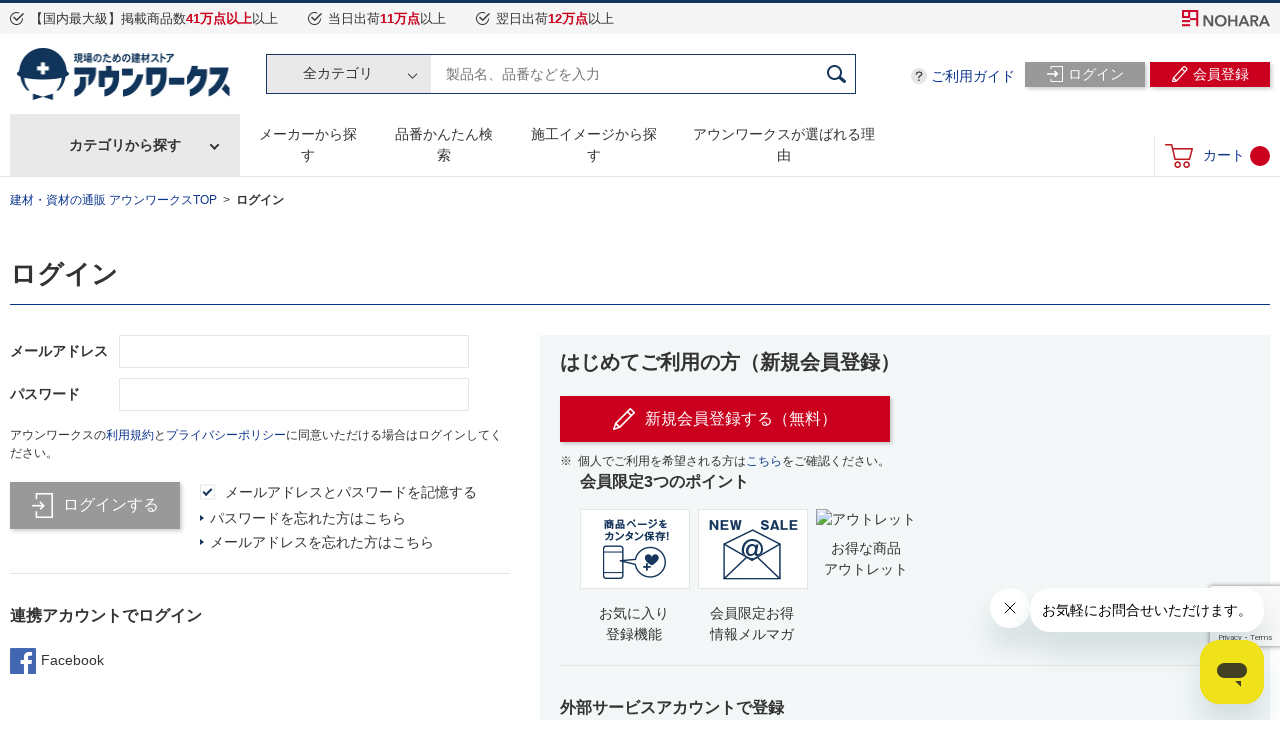

--- FILE ---
content_type: text/html; charset=utf-8
request_url: https://member.aunworks.jp/login?ReturnUrl=%2Fapi%2Fauthorize%3FreturnUrl%3Dhttps%253A%252F%252Fwww.aunworks.jp%252FSite%252FExternalLogin%253FreturnUrl%253D%25252fgroup%25252f1861
body_size: 14776
content:


<!DOCTYPE html>
<html lang="ja">
<head prefix="og: http://ogp.me/ns# fb: http://ogp.me/ns/fb# article: http://ogp.me/ns/article#">
    <!-- v8 -->
    <meta charset="utf-8" />
    <meta name="robots" content="noindex">
    <meta http-equiv="X-UA-Compatible" content="chrome=1; IE=edge" />
    <meta name="viewport" content="width=device-width, initial-scale=1" />
    <meta name="format-detection" content="telephone=no" />
    <title>ログイン | 国内最大級の建材ストア アウンワークス</title>
    <meta name="description" content="国内最大級の事業者様向け建材・建築資材・建築材料 ストア「アウンワークス」は、【商品数41万点以上】【当日出荷11万点以上】【翌日出荷12万点以上】をメーカー公式に取り扱っております。" />
    <meta name="keywords" />
    <link rel="apple-touch-icon" sizes="57x57" href="/content/images/favicons/apple-touch-icon-57x57.png" />
    <link rel="apple-touch-icon" sizes="60x60" href="/content/images/favicons/apple-touch-icon-60x60.png" />
    <link rel="apple-touch-icon" sizes="72x72" href="/content/images/favicons/apple-touch-icon-72x72.png" />
    <link rel="apple-touch-icon" sizes="76x76" href="/content/images/favicons/apple-touch-icon-76x76.png" />
    <link rel="apple-touch-icon" sizes="114x114" href="/content/images/favicons/apple-touch-icon-114x114.png" />
    <link rel="apple-touch-icon" sizes="120x120" href="/content/images/favicons/apple-touch-icon-120x120.png" />
    <link rel="apple-touch-icon" sizes="144x144" href="/content/images/favicons/apple-touch-icon-144x144.png" />
    <link rel="apple-touch-icon" sizes="152x152" href="/content/images/favicons/apple-touch-icon-152x152.png" />
    <link rel="apple-touch-icon" sizes="180x180" href="/content/images/favicons/apple-touch-icon-180x180.png" />
    <link rel="icon" type="image/png" href="/content/images/favicons/favicon-32x32.png" sizes="32x32" />
    <link rel="icon" type="image/png" href="/content/images/favicons/favicon-194x194.png" sizes="194x194" />
    <link rel="icon" type="image/png" href="/content/images/favicons/favicon-96x96.png" sizes="96x96" />
    <link rel="icon" type="image/png" href="/content/images/favicons/android-chrome-192x192.png" sizes="192x192" />
    <link rel="icon" type="image/png" href="/content/images/favicons/favicon-16x16.png" sizes="16x16" />
    <link rel="manifest" href="/content/images/favicons/manifest.json" />
    <link rel="shortcut icon" href="/content/images/favicons/favicon.ico" />
    <meta name="msapplication-TileColor" content="#ffffff" />
    <meta name="msapplication-TileImage" content="~/content/images/favicons/mstile-144x144.png" />
    <meta name="msapplication-config" content="~/content/images/favicons/browserconfig.xml" />
    <meta name="theme-color" content="#ffffff" />
    <meta property="og:title" content="ログイン">
    <meta property="og:url" content="member.aunworks.jp/login">
    <meta property="og:description" content="">
    <meta property="og:type" content="article">
    <meta property="og:image" content="~/content/images/og_img.png" />
    <link rel="stylesheet" href="/content/css/master.min.css">
    <link rel="stylesheet" href="/content/css/member.min.css">
    <noscript>
        <link rel="stylesheet" href="/content/css/noscript.min.css">
    </noscript>
    <script src="/content/js/jquery.js" default></script>
    <script src="/content/js/jquery.cookie.js" async></script>
    <script src="/content/js/lazyload.min.js" defer></script>
    <script src="/content/js/common.js" defer></script>
    <script src="/content/js/run.js" defer></script>
    <script src="/content/js/categoryRender.js" defer></script>
    <script src="/content/js/headerparts.js" defer></script>
    <script src="/content/js/validation.js" defer></script>
    <script src="/content/js/ImportunateCart.js" default></script>
    <script src="/content/js/cartInValidation.js" default></script>
    <script src="//cdnjs.cloudflare.com/ajax/libs/intercooler-js/1.2.3/intercooler.min.js"></script>

    <script type="text/javascript">
        var endpoint = '//aunworks-f-s.snva.jp/';
        var webroot = 'https://www.aunworks.jp/';
        var imgroot = 'https://aunworks-18ecf.kxcdn.com';
        var noImageUrlProduct = 'https://aunworks-18ecf.kxcdn.com/aunworks-prod/NoImages/noimage.png';
        var noImageUrlCategory = 'https://aunworks-18ecf.kxcdn.com/aunworks-prod/NoImages/noimg_cate.png';
        var recommendEndpoint = '//r4.snva.jp/api/recommend/';
        var recommendKey = '4Jxry0GLViKnG';

        var level1CategoryPaths = {};
        var searchServerName = 'aunworks-f-s.snva.jp';
        var searchAccountId = 'aunworks';

        //        $.ajaxSetup({xhrFields:{withCredentials:true}});
    </script>

    <!-- Google Tag Manager コード -->
    <!-- GTM -->
    <script async src="https://www.googletagmanager.com/gtag/js?id=AW-734744201"></script>
    <script>
    window.dataLayer = window.dataLayer || [];
    function gtag(){dataLayer.push(arguments);}
    gtag('js', new Date());
    gtag('config', 'AW-734744201');
    </script>

    <script src="https://cdn-blocks.karte.io/a18eb3a62c1f3fe71dee424a3f298ebb/builder.js"></script>

</head>
<body>
    <!-- Google Optimize(NS-1178) -->
    <style>
        .async-hide {
            opacity: 0 !important
        }
    </style>
    <script>
        (function (a, s, y, n, c, h, i, d, e) {
            s.className += ' ' + y; h.start = 1 * new Date;
            h.end = i = function () { s.className = s.className.replace(RegExp(' ?' + y), '') };
            (a[n] = a[n] || []).hide = h; setTimeout(function () { i(); h.end = null }, c); h.timeout = c;
        })(window, document.documentElement, 'async-hide', 'dataLayer', 4000,
            { 'GTM-T6TL4LH': true });
    </script>

    <script>
        (function (i, s, o, g, r, a, m) {
            i['GoogleAnalyticsObject'] = r; i[r] = i[r] || function () {
                (i[r].q = i[r].q || []).push(arguments)
            }, i[r].l = 1 * new Date(); a = s.createElement(o),
                m = s.getElementsByTagName(o)[0]; a.async = 1; a.src = g; m.parentNode.insertBefore(a, m)
        })(window, document, 'script', 'https://www.google-analytics.com/analytics.js', 'ga');
        ga('create', 'UA-66347733-1', 'auto', { 'allowLinker': 'true' });

        ga('require', 'GTM-T6TL4LH');
    </script>
    <!-- End Google Optimize(NS-1178) -->

        <!-- Google Tag Manager -->
        <noscript>
            <iframe src="//www.googletagmanager.com/ns.html?id=GTM-M874GR"
                    height="0" width="0" style="display:none;visibility:hidden"></iframe>
        </noscript>
        <script>
            (function (w, d, s, l, i) {
                w[l] = w[l] || []; w[l].push({
                    'gtm.start':
                        new Date().getTime(), event: 'gtm.js'
                }); var f = d.getElementsByTagName(s)[0],
                    j = d.createElement(s), dl = l != 'dataLayer' ? '&l=' + l : ''; j.async = true; j.src =
                        '//www.googletagmanager.com/gtm.js?id=' + i + dl; f.parentNode.insertBefore(j, f);
            })(window, document, 'script', 'dataLayer', 'GTM-M874GR');</script>
        <!-- End Google Tag Manager -->

    <script type="text/javascript" src="https://aunworks-f-s.snva.jp/js/naviplus_suggestitem_view.js" charset='UTF-8'></script>
    <script type="text/javascript" src="https://aunworks-f-s.snva.jp/js/naviplus_suggest.js" charset='UTF-8'></script>
    <link href="https://aunworks-f-s.snva.jp/css/naviplus_suggest.css" rel="stylesheet" crossorigin type="text/css" />
    <link rel="stylesheet" href="/content/css/naviplus-front.min.css">
    <script src="/content/js/suggest.js" charset="UTF-8"></script>

    <!-- Start of aunworks Zendesk Widget script -->
    <script id="ze-snippet" src="https://static.zdassets.com/ekr/snippet.js?key=3fb8739d-5d68-4702-b909-bd2c0a8181f7"></script>
    <!-- End of aunworks Zendesk Widget script -->

    <header class="str-header js-menu">
        <div class="tagline">
            <div class="inner">
                <div class="logo"><a href="https://www.nohara-inc.co.jp/" target="_blank" data-link-icon="false"><img src="/content/images/header/logo-nohara.png" alt="NOHARA"></a></div>


                <ul class="list">
                    <li class="item"><span class="text">【国内最大級】掲載商品数<em>41万点以上</em>以上</span></li>
                    <li class="item"><span class="text">当日出荷<em>11万点</em>以上</span></li>
                    <li class="item"><span class="text">翌日出荷<em>12万点</em>以上</span></li>
                </ul>
            </div>
            <!-- /.tagline -->
        </div>



        <div class="headerInner js-toggle" data-toggle-behavior="sp">
            <div class="logo _site"><a href="https://www.aunworks.jp/"><img src="/content/images/header/logo-aunworks.png" alt="プロが選ぶ建材通販 アウンワークス"></a></div>


            <div class="search js-toggle-content">
                <form action="https://www.aunworks.jp/search/general">
                    <fieldset>
                        <legend>商品検索</legend>

                        <div class="inner">
                            <div class="select js-selectText">
                                <select name="path" id="header_category_select" class="js-selectText-hook" title="カテゴリから探す">
                                    <option value="">全カテゴリ</option>
                                </select>

                                <a class="selectText js-selectText-target">全カテゴリ</a>
                            </div>

                            <div class="combo">
                                <input type="text" name="q" id="q" placeholder="製品名、品番などを入力" title="製品名・品番入力" autocomplete="off" size="1">
                                <input type="hidden" name="searchbox" value="1" />
                                <button id="search_btn" type="submit">検索</button>
                            </div>
                        </div>
                    </fieldset>
                </form>

                <button class="closeButton js-toggle-closeHook" type="button">閉じる</button>
            </div>


            <button class="utilityNarrow _search js-toggle-hook" type="button"><span class="text">検索</span></button>
            <a class="utilityNarrow _cart" href="https://www.aunworks.jp/order/cart"><span class="text">カート<span class="itemCount"><span class="hidden">に</span>3<span class="hidden">個の商品が入っています</span></span></span></a>
            <button class="utilityNarrow _menu js-menu-hook" type="button"><span class="text">メニュー</span></button>



                <ul class="utility _wide">
                    <li class="login">
                        <a class="button" href="/login"><span class="text">ログイン</span></a>
                    </li>
                    <li class="regist">
                        <a class="button" href="/account/register"><span class="text">会員登録</span></a>
                    </li>
                </ul>

        </div><!-- /.headerInner -->



        <div class="globalNavi js-dropNav">
            <div class="globalNaviInner js-menu-content">
                <button class="closeButton js-menu-closeHook"><span class="text">閉じる</span></button>


                <div class="segment _utilityPrimary">
                        <ul>
                            <li class="login"><a class="button" href="/login">ログイン</a></li>
                            <li class="regist"><a class="button" href="/account/register">会員登録</a></li>
                        </ul>

                </div>


                <div class="segment _guide">
                    <ul>
                        <li class="js-tooltip" data-tooltip-behavior="pc">
                            <a href="https://www.aunworks.jp/page/guide" class="js-menu-childHook js-tooltip-hook">ご利用ガイド</a>
                            <div class="child js-menu-child-content js-tooltip-content">
                                <a class="back js-menu-back-hook">メインメニューに戻る</a>

                                <ul>
                                    <li><a href="https://www.aunworks.jp/page/guide">ご注文の流れ</a></li>
                                    <li><a href="https://aunworks.zendesk.com/hc/ja/articles/115002334934-%E9%80%81%E6%96%99%E3%81%AF%E3%81%84%E3%81%8F%E3%82%89%E3%81%A7%E3%81%99%E3%81%8B-" target="_blank">送料について</a></li>
                                    <li><a href="https://aunworks.zendesk.com/hc/ja/articles/216950388-%E3%81%A9%E3%81%AE%E3%82%88%E3%81%86%E3%81%AA%E6%94%AF%E6%89%95%E3%81%84%E6%96%B9%E6%B3%95%E3%81%8C%E3%81%82%E3%82%8B%E3%81%8B-%E6%95%99%E3%81%88%E3%81%A6%E3%81%8F%E3%81%A0%E3%81%95%E3%81%84-" target="_blank">支払方法について</a></li>
                                    <li><a href="https://aunworks.zendesk.com/hc/ja/articles/217449987-%E9%A0%98%E5%8F%8E%E6%9B%B8%E3%81%AF%E7%99%BA%E8%A1%8C%E3%81%A7%E3%81%8D%E3%81%BE%E3%81%99%E3%81%8B-" target="_blank">領収書について</a></li>
                                    <li class="guide"><a href="https://aunworks.zendesk.com/hc/ja" target="_blank">よくあるご質問</a></li>
                                    <li class="form"><a href="https://aunworks.zendesk.com/hc/ja/requests/new" target="_blank">お問い合わせ（フォーム）</a></li>
                                </ul>

                            <!-- /.child -->
                            </div>
                        </li>
                    </ul>
                    <!-- /.segment -->
                </div>


                <div class="segment _menu">
                    <ul class="js-dropNav-list">
                        <li class="category">
                            <a href="https://www.aunworks.jp/search/category" class="js-dropNav-hook js-menu-childHook">カテゴリから探す</a>
                            <div class="child js-dropNav-content js-menu-child-content">
                                <a class="back js-menu-back-hook">メインメニューに戻る</a>

                                <ul id="category_menu"></ul>


                                <div class="extra"><a href="https://www.aunworks.jp/search/category">建材カテゴリ一覧</a></div>
                                <div class="extra"><a href="https://www.aunworks.jp/maker">取り扱いメーカーから探す</a></div>
                            </div>
                        </li>

                        <li class="makerlist"><a href="https://www.aunworks.jp/maker">メーカーから探す</a></li>

                        <li class="product"><a href="https://www.aunworks.jp/search/easy">品番かんたん検索</a></li>

                        <li class="image"><a href="https://www.aunworks.jp/search/image">施工イメージから探す</a></li>
                            <li class="reason">
                                <a href="https://www.aunworks.jp/reason">アウンワークスが選ばれる理由</a>
                            </li>
                    </ul>
                    <!-- /.segment -->
                </div>


                <div class="segment _utilitySecondary">
                    <ul>
                        <li class="cart">
                            <a href="https://www.aunworks.jp/order/cart">カート<span class="itemCount"></span></a>
                        </li>
                    </ul>
                    <!-- /.segment -->
                </div>
                <!-- /.globalNaviInner" -->
            </div>
            <!-- /.globalNavi -->
        </div>
        <!-- /.str-header -->
    </header>
    


<nav class="str-breadcrumbNavi" aria-label="Breadcrumb">
    <div class="breadcrumbNaviInner">
        <ol>
            <li><a href="https://www.aunworks.jp/">建材・資材の通販 アウンワークスTOP</a></li>
            <li><a aria-current="page">ログイン</a></li>
        </ol>
        <!-- /.breadcrumbNaviInner -->
    </div>
    <!-- /.str-breadcrumbNavi -->
</nav>

<script>gtag('event', 'event_name', { ecomm_pagetype: 'other' });</script>
<script src="https://www.google.com/recaptcha/api.js"></script>
<script>
    function onSubmit(token) {
        document.getElementById("login-form").submit();
    }
</script>


<main class="str-content">
    <div class="contentInner">
        <div class="mod-heading-level1">
            <h1 class="heading"><span class="text">ログイン</span></h1>
            <!-- /.mod-heading-level1 -->
        </div>
        <!-- /.contentInner -->
    </div>


<form action="/login?ReturnUrl=%2Fapi%2Fauthorize%3FreturnUrl%3Dhttps%253A%252F%252Fwww.aunworks.jp%252FSite%252FExternalLogin%253FreturnUrl%253D%25252fgroup%25252f1861" class="js-validation" Id="login-form" method="post">        <div class="contentInner _columnLogin">
            <div class="contentPrimary">

                
                

                <div class="mod-panel-loginInput">
                    <div class="mod-form-layout _column-auto _column-auto-narrow">
                        <div class="inner ai-center">
                            <div class="content">
                                <div class="mod-text">
                                    <div class="text"><label for="formItem1" id="label-formItem1">メールアドレス</label></div>
                                    <!-- /.mod-text -->
                                </div>
                            </div>
                            <div class="content">
                                <div class="mod-form-text">
                                    <input aria-labelledby="label-formItem1" id="Email" name="Email" placeholder="" required="required" type="email" value="" />
                                    <!-- /.mod-form-text -->
                                </div>
                            </div>
                            <!-- /.inner -->
                        </div>
                        <!-- /.mod-layout -->
                    </div>

                    <div class="mod-form-layout _column-auto _column-auto-narrow">
                        <div class="inner ai-center">
                            <div class="content">
                                <div class="mod-text">
                                    <div class="text"><label for="formItem2" id="label-formItem2">パスワード</label></div>
                                    <!-- /.mod-text -->
                                </div>
                            </div>
                            <div class="content">
                                <div class="mod-form-text">
                                    <input aria-labelledby="label-formItem2" id="Password" name="Password" placeholder="" required="required" type="password" />
                                    <!-- /.mod-form-text -->
                                </div>
                            </div>
                            <!-- /.inner -->
                        </div>
                        <!-- /.mod-layout -->
                    </div>

                    <div class="contentWrap">
                        <div class="content">
                            <button type="submit" class="mod-button-3 g-recaptcha" data-sitekey="6LfpcdIaAAAAAE-7FeiAOYfjZ0bUl_NTKnZqvxeo" data-callback="onSubmit"><img class="icon" src="/content/images/icon-login.png" alt=""><span class="text">ログインする</span></button>
                        </div>

                        <div class="content">
                            <div class="mod-form-check">
                                <label><input type="checkbox" id="RemenberMe" name="RemenberMe" value="true" checked><span class="text">メールアドレスとパスワードを記憶する</span></label>
                                <input type="hidden" name="RemenberMe" value="false" />
                            </div>

                            <div class="mod-link-list">
                                <ul class="list">
                                    <li><a href="/PasswordReset/Index">パスワードを忘れた方はこちら</a></li>
                                    <li><a href="https://aunworks.zendesk.com/hc/ja/articles/222099468">メールアドレスを忘れた方はこちら</a></li>
                                </ul>
                                <!-- /.mod-link-list -->
                            </div>
                            <!-- /.content -->
                        </div>
                        <!-- /.contentWrap -->
                    </div>

                    <div class="bottomContent">
                        <h3 class="title">連携アカウントでログイン</h3>
                        <ul class="sns">
                            <li><a href="/account/facebooksignin" data-link-icon="false" rel="noopener noreferrer"><img src="/content/images/footer/icon-facebook.png" alt="">Facebook</a></li>
                        </ul>
                    </div>
                    <!-- /.mod-panel-loginInput -->
                </div>
                <!-- /.contentPrimary -->
            </div>

            <div class="contentSecondary">
                <div class="mod-panel-signUp">
                    <div class="mod-heading-level2">
                        <h2 class="heading"><span class="text">はじめてご利用の方（新規会員登録）</span></h2>
                        <!-- /.mod-heading-level2 -->
                    </div>

                    <div class="contentWrap">
                        <div class="content">
                            <a href="/account/register" class="mod-button-conversion"><img class="icon" src="/content/images/icon-signup.png" alt=""><span class="text">新規会員登録する（無料）</span></a>
                            <div class="mod-note">
                                <ul class="list">
                                    <li><span class="mark">※</span>個人でご利用を希望される方は<a href="https://aunworks.zendesk.com/hc/ja/articles/232023468">こちら</a>をご確認ください。</li>
                                </ul>
                                <!-- /.mod-note-text -->
                            </div>
                        </div>

                        <div class="content">
                            <h3 class="title">会員限定2つのポイント</h3>
                            <ul class="pointList">

                                <li>
                                    <span class="caption">お気に入り<br>登録機能</span>
                                    <span class="image"><img src="/content/images/icon-point-2.jpg" alt="商品ページをカンタン保存！"></span>
                                </li>

                                <li>
                                    <span class="caption">会員限定お得<br>情報メルマガ</span>
                                    <span class="image"><img src="/content/images/icon-point-3.jpg" alt="NEW SALE"></span>
                                </li>
                            </ul>
                        </div>
                        <!-- /.contentWrap -->
                    </div>

                    <div class="bottomContent">
                        <h3 class="title">外部サービスアカウントで登録</h3>
                        <div class="mod-link-list">
                            <ul class="list">
                                <li><a href="/account/facebooksignin">Facebookアカウントで登録する</a></li>
                            </ul>
                            <!-- /.mod-link-list -->
                        </div>
                    </div>
                    <!-- /.mod-panel-signUp -->
                </div>
                <!-- /.contentSecondary -->
            </div>
            <!-- /.contentInner -->
        </div>
<input name="__RequestVerificationToken" type="hidden" value="CfDJ8P-_XNWvrcZEoIUi5j-sZ_GoqdYXPXfwLbYnWjs02fx_Vk7-vbf5MzyUmvsz_gIJ5808ApIlBzCBVWKd-atW3Tb47tXUB4nHcf5loO9h09bhLlma-pKFSOtV8f7zfGu3ccnrZ1qjmHNtlssGnp7wh-k" /></form>    <!-- /.str-content -->
</main>
<script>
    $(function () {
        $("form").attr("novalidate", "novalidate");
    });
</script>


    <div class="str-aside">
        <div class="asideInner">
            <div class="mod-box-horizon">
                <div class="mod-heading-level2">
                    <h2 class="heading"><span class="text">最近チェックした商品</span></h2>
                    <!-- /.mod-heading-level2 -->
                </div>

                <div id="reco1"></div>
                <!-- /.mod-box-horizon -->
            </div>

            <div class="mod-panel-faq">
                <h2 class="title">よくある質問</h2>
                <ul class="list">
                    <li><a href="https://aunworks.zendesk.com/hc/ja/sections/202068458-%E4%BC%9A%E5%93%A1%E7%99%BB%E9%8C%B2-%E3%83%AD%E3%82%B0%E3%82%A4%E3%83%B3" target="_blank">会員登録・ログインについて</a></li>
                    <li><a href="https://aunworks.zendesk.com/hc/ja/sections/202068658-%E3%81%94%E6%B3%A8%E6%96%87" target="_blank">ご注文について</a></li>
                    <li><a href="https://aunworks.zendesk.com/hc/ja/sections/202068718-%E3%81%8A%E6%94%AF%E6%89%95%E3%81%84%E6%96%B9%E6%B3%95" target="_blank">お支払方法について</a></li>
                    <li><a href="https://aunworks.zendesk.com/hc/ja/sections/204903788-%E9%85%8D%E9%80%81" target="_blank">配送について</a></li>
                </ul>
                <!-- /mod-panel-faq -->
            </div>
            <!-- /.asideInner -->
        </div>
        <!-- /.str-aside -->
    </div>

    <footer class="str-footer">
        <div class="footerArea">
            <div class="footerInner">
                <div class="content">
                    <ul>
                        <li><a href="https://www.aunworks.jp/search/category">カテゴリから探す</a></li>
                        <li><a href="https://www.aunworks.jp/maker">取り扱いメーカーから探す</a></li>
                        <li><a href="https://www.aunworks.jp/search/easy">品番かんたん検索</a></li>
                        <li><a href="https://www.aunworks.jp/search/image">施工イメージから探す</a></li>
                        <li><a href="https://www.aunworks.jp/reason">アウンワークスが選ばれる理由</a></li>
                        <li><a href="https://www.aunworks.jp/review">口コミ・評判</a></li>
                    </ul>
                </div>

                <div class="content js-toggle" data-toggle-behavior="sp">
                    <em class="js-toggle-hookWrap">ご利用ガイド</em>
                    <ul class="child js-toggle-content">
                        <li><a href="https://www.aunworks.jp/page/guide">ご利用ガイド</a></li>
                        <li><a href="https://aunworks.zendesk.com/hc/ja" target="_blank">よくあるご質問</a></li>
                    </ul>
                </div>

                <div class="content js-toggle" data-toggle-behavior="sp">
                    <em class="js-toggle-hookWrap">当サイトについて</em>
                    <ul class="child js-toggle-content">
                        <li><a href="https://nohara-inc.co.jp/company/group/nohara_group/" target="_blank">会社概要</a></li>
                        <li><a href="https://www.aunworks.jp/page/terms">ご利用規約</a></li>
                        <li><a href="https://www.aunworks.jp/page/privacypolicy">プライバシーポリシー</a></li>
                        <li><a href="https://www.aunworks.jp/page/asct">特定商取引法に基づく表示</a></li>
                        <li><a href="https://www.aunworks.jp/page/sitemap">サイトマップ</a></li>
                    </ul>
                </div>

                <div class="content js-toggle" data-toggle-behavior="sp">
                    <em class="js-toggle-hookWrap">お問い合わせ</em>
                    <ul class="child js-toggle-content">
                        <li><a href="https://aunworks.zendesk.com/hc/ja/requests/new" target="_blank">取引希望の方はこちら</a></li>
                        <li><a href="https://aunworks.zendesk.com/hc/ja/requests/new" target="_blank">お問い合わせ（フォーム）</a></li>
                    </ul>
                        <ul>
                            <li><a href="https://www.aunworks.jp/news">お知らせ一覧</a></li>
                            <li><a href="/login">ログイン</a></li>
                            <li><a href="/account/register">会員登録</a></li>
                        </ul>

                </div>

                <div class="contact">
                    <dl class="list">
                        <div class="title"><em>ご利用に関するお問い合わせ</em></div>
                        <div class="item _tel">
                        <dt>TEL</dt>
                        <dd>0120-610-675</dd>
                </div>
                <div class="item _hour">
                    <dt>営業時間</dt>
                    <dd>9:00-12:00 / 13:00-17:00<br>（土日祝日を除く）</dd>
                </div>
                </dl>

                <div class="balloon">SNS（公式アカウント）も更新中！</div>

                <ul class="sns">
                    <li><a href="https://www.facebook.com/aunworks/" target="_blank" data-link-icon="false"><img src="/content/images/footer/icon-facebook.png" alt="">Facebook</a></li>
                    <li><a href="https://twitter.com/aunworks" target="_blank" data-link-icon="false"><img src="/content/images/footer/icon-twitter.png" alt="">Twitter</a></li>
                </ul>
            </div>
            <!-- /.footerInner -->
        </div>
        <!-- /.footerArea -->
        </div>



        <div class="copyright">
            <div class="copyrightInner">
                <small>Copyright© Nohara Group, Inc. All Rights Reserved.</small>
                <!-- /.copyrightInner -->
            </div>
            <!-- /.copyright -->
        </div>
        <!-- /.str-footer -->
    </footer>

    <script src="/content/js/script.min.js" defer></script>

    <script type="text/javascript">

        function userInfoCallback(data) {
            userInfo.loggedIn = false;
            userInfo.Values = data;
            Global.userInfo.loggedIn = false;
            Global.userInfo.Values = data;

            // 切り替え
            //$(document.body).removeClass("logout").addClass("login");

            // ユーザ名設定
            //setUsername(Global.userInfo.Values);

            // お知らせ
            //loadNotices();

            // ポイント
            /*
            if (Global.userInfo.Values.t2Code == null) {
                loadPointInfo(data, 'https://www.aunworks.jp/', function (pointData) {
                    var headPoint = setPoint();
                    headPoint(pointData);

                    point = pointData.toString().replace(/(\d)(?= (\d{ 3})+$)/g, '$1,');
                    $('div.aboutPointResult dl.list div.item dd').text(point + 'ポイント');
                });
            }
            */
        }

        var userInfo = { loggedIn: false };

        window.Global = {
            cart: { isAuthenticated: false, items: [] },
            userInfo: { loggedIn: false, hasPoint: false },
            emitter: (function () { return $(this) })()
        };

        $.ajax(
            {
                type: 'get',
                url: '/api/islogin',
                contentType: 'application/json',
                xhrFields: {
                    withCredentials: true
                }
            }).done(function (data) {
                userInfoCallback(data);
                userInfo.loggedIn = false;
                userInfo.Values = data;
                Global.userInfo.loggedIn = false;
                Global.userInfo.Values = data
            });

        $(function()
        {
            // 遅延処理
            $(".lazyload").lazyload();
        });

        // 半角英数→全角英数 変換
        $(function ()
        {
            $(".toZenkaku").on("blur", function ()
            {
                this.value = this.value.replace(/[A-Za-z0-9&\(\)\-−‒—–ｰ─━－<># ]/g, function (s)
                {
                    if (s.match(/[-−‒—–ｰ─━－]/g)) return "ー";
                    return s === ' ' ? '　' : String.fromCharCode(s.charCodeAt(0) + 65248);
                });

                $(".toZenkaku").trigger("change");
            });
        });

        // 半角カナ→全角カナ 変換
        $(function ()
        {

            $(".toZenkakuKana").on("blur", function ()
            {
                HarfArray = ["ｧ","ｨ","ｩ","ｪ","ｫ","ｯ","ｬ","ｭ","ｮ","ｱ","ｲ","ｳ","ｴ","ｵ","ｶ","ｷ","ｸ","ｹ","ｺ","ｻ","ｼ","ｽ","ｾ","ｿ","ﾀ","ﾁ","ﾂ","ﾃ","ﾄ","ﾅ","ﾆ","ﾇ","ﾈ","ﾉ","ﾊ","ﾋ","ﾌ","ﾍ","ﾎ","ﾏ","ﾐ","ﾑ","ﾒ","ﾓ","ﾔ","ﾕ","ﾖ","ﾗ","ﾘ","ﾙ","ﾚ","ﾛ","ﾜ","ｦ","ﾝ","ﾞ","ﾟ","ｶﾞ","ｷﾞ","ｸﾞ","ｹﾞ","ｺﾞ","ｻﾞ","ｼﾞ","ｽﾞ","ｾﾞ","ｿﾞ","ﾀﾞ","ﾁﾞ","ﾂﾞ","ﾃﾞ","ﾄﾞ","ﾊﾞ","ﾋﾞ","ﾌﾞ","ﾍﾞ","ﾎﾞ","ｳﾞ","ﾊﾟ","ﾋﾟ","ﾌﾟ","ﾍﾟ","ﾎﾟ","ｰ","｡","､","｢","｣"];

                FullArray = ["ァ","ィ","ゥ","ェ","ォ","ツ","ャ","ュ","ョ","ア","イ","ウ","エ","オ","カ","キ","ク","ケ","コ","サ","シ","ス","セ","ソ","タ","チ","ツ","テ","ト","ナ","ニ","ヌ","ネ","ノ","ハ","ヒ","フ","ヘ","ホ","マ","ミ","ム","メ","モ","ヤ","ユ","ヨ","ラ","リ","ル","レ","ロ","ワ","ヲ","ン","゛","゜","ガ","ギ","グ","ゲ","ゴ","ザ","ジ","ズ","ゼ","ゾ","ダ","ヂ","ヅ","デ","ド","バ","ビ","ブ","ベ","ボ","ヴ","パ","ピ","プ","ペ","ポ","ー","。","、","「","」"];

                var strarray = [];
                var CnvStr = "";

                for (i = 0; i < this.value.length; i++)
                {
                    if (this.value.substr(i, 1) == "ﾞ" || this.value.substr(i, 1) == "ﾟ")
                    {
                        strarray.pop();
                        strarray.push(this.value.substr(i-1,2));
                        continue
                    }

                    strarray.push(this.value.substr(i, 1));
                }

                for (i = 0; i < strarray.length; i++)
                {
                    if (/[ -~]/.test(strarray[i]))
                    {
                        CnvStr = CnvStr + String.fromCharCode(strarray[i].charCodeAt(0)+0xFEE0);
                    }
                    else if (HarfArray.indexOf(strarray[i]) != -1)
                    {
                        CnvStr = CnvStr + FullArray[HarfArray.indexOf(strarray[i])];
                    }
                    else
                    {
                        CnvStr = CnvStr + strarray[i];
                    }
                }

                this.value = this.value.replace(this.value, CnvStr);


                $(".toZenkakuKana").trigger("change");
            });
        });

    </script>

    <script type="text/javascript">

        // カート内のカウント描画
        function setCartItemsCount(count) {
            $('.itemCount').html('<span class="hidden">に</span>' + count + '<span class="hidden">個の商品が入っています</span>');
        }

        // お知らせ
        function loadNotices()
        {
            $.ajax({
                type: 'GET',
                cache: false,
                url: '/api/notices',
                dataType: 'jsonp'
            }).done(function(data, status, xhr)
            {
                if (data.notices != null && data.notices.length > 0)
                {
                    $('.name').append( '<span class="alert">お知らせがあります</span>');
                    var html = $('#login-menu').html();
                    $('#login-menu').html('<a href="/api/notices" class="alert">お知らせがあります。</a>' + html );
                }
            });
        }

        function app() {
            var def = $.Deferred()

            $(document).ready(function () {
                $("#btnSearch").click(basicSearch);
                $("#btnDetailSearch").click(detailSearch);
                Global.emitter.trigger("ev.dom.load")
                def.resolve()
            })
            return def.promise()
        }

        function orderCartItems() {

            var def = $.Deferred();

            $.ajax({
                type: 'GET',
                url: 'https://www.aunworks.jp/order/cartitems',
                xhrFields:
                {
                    withCredentials: true
                }
            }).done(function (data) {
                def.resolve(data);
            }).fail(function (xhr, textStatus, errorThrown) {

            });

            return def.promise();

        }

        $.when(orderCartItems(), app()).done(function (params, app) {

            Global.cart = params;

            var member = Global.userInfo.loggedIn;

            var count = 0;

            if (Global.cart != null && Global.cart != '') {
                var local = Global.cart.isAuthenticated;
                count = Global.cart.items.length;
            }
            setCartItemsCount(count);

            //autoLogin(local, member);

            Global.emitter.trigger("ev.cartitems.load");


            Reccomend('RecentlyViewedProducts', '._column-8', 2, null, null, 10);

        })


        /*
        * カート内の有無を確認
        */
        function IsCartExists(productId) {
            Global.emitter.on("ev.cartitems.load", function checkCart() {
                if (window.Global.cart.items.indexOf(productId) != -1) {
                    $('.cartOut').css("display", "none");
                    $('.cartIn').css("display", "");
                }
            });
        }



        // キーワードのみの検索
        function basicSearch() {
            var option = '';
            var word = encodeURIComponent($("#basic-keywords").val());
            if (word != '')
                option = 'keywords=' + word + '&';

            location.href = '/noharahd.aunworks/front/search' + (option == '' ? '' : '?') + option.slice(0, option.length - 1);
            return false;
        }

        // 詳細検索
        function detailSearch() {
            var option = '';
            var word = encodeURIComponent($(":input[name='keywords']").val());
            if (word != '')
                option = 'keywords=' + word + '&';

            // ソート
            var sort = document.getElementById("sort") != null ? $(":input[name='sort']").val() : '';
            if (sort != '')
                option += 'sort=' + sort + '&';

            var url = '/noharahd.aunworks/front/search';

            location.href = url + (option == '' ? '' : '?') + option.slice(0, option.length - 1);
            return false;
        }


        // レコメンド
        function Reccomend(bindId, carouselId, viewType, viewPattern, Hash, viewCount) {
            if (bindId == null || bindId == undefined) return;
            viewType = (viewType == null || viewType == undefined) ? 1 : viewType;
            viewPattern = (viewPattern == null || viewPattern == undefined) ? 1 : viewType;
            viewCount = (viewCount == null || viewCount == undefined) ? 10 : viewCount;

            var url = '//r4.snva.jp/api/recommend/rule/?k=4Jxry0GLViKnG&tmpl=1&lang_type=jsonp&output_type=2&format_type=1';

            $.ajax({
                type: 'GET',
                cache: false,
                url: url,
                dataType: 'jsonp', // CORS解決まで実装
                crossdomain: true
            }).done(function (data, textStatus, jqXHR) {
                if (data.items != null && data.items.length > 0) {
                    $.each(data.items, function (key, id) {
                        if (key < viewCount) {
                            var html = '';

                            if (viewType == 1) {
                                html += '<li class="item">';
                                html += '    <div class="wrap">';
                                html += '        <div class="container">';
                                html += '            <div class="title"><a href="{商品詳細ページへリンク}">{製品名}</a></div>';
                                html += '            <div class="price"><b>{金額}</b> / {単位}（税抜）</div>';
                                html += '            <div class="star"><img src="/cart/images/_dummy/80x15.png" alt="評価 1/5">10レビュー</div>';
                                html += '        </div>';
                                html += '        <div class="image">';
                                html += '            <a class="inner" href="{商品詳細ページへリンク}"><img src="{サムネイル画像}" alt="{サムネイル画像代替テキスト}"></a>';
                                html += '        </div>';
                                html += '    </div>';
                                html += '</li>';
                            }
                            else {
                                html += '<li class="item js-carousel-panel">';
                                html += '    <div class="wrap">';
                                html += '        <div class="container">';
                                html += '            <div class="title">';
                                html += '                <a href="{商品詳細ページへリンク}">{製品名}</a>';
                                html += '            </div>';
                                //                                html += '            <div class="price"><b>{金額}</b> / {単位}（税抜）</div>';
                                //                                html += '            <div class="star"><div class="star"><img src="/cart/images/_dummy/80x15.png" alt="評価 1/5">10レビュー</div>';
                                html += '        </div>';
                                html += '        <div class="image">';
                                html += '            <a class="inner" href="{商品詳細ページへリンク}"><img src="{サムネイル画像}" alt="{サムネイル画像代替テキスト}"></a>';
                                html += '        </div>';
                                html += '    </div>';
                                html += '</li>';
                            }

                            $('#' + bindId).append(html);
                        }
                    });

                    $(carouselId).setCarousel({ indicator: false });
                }
            });
        }


    </script>

    <script type="text/javascript" src="//r4.snva.jp/javascripts/reco/2/sna.js?k=4Jxry0GLViKnG"></script>
    <script type="text/javascript">
        // 最近チェックした商品
        __snahost = "r4.snva.jp";
        recoConstructer({
            k: "4Jxry0GLViKnG",
            recommend: {
                rule: {
                    tmpl: 1,
                    target_id: "reco1"
                }
            }
        });

        $(document).ready(function () {
            setCommonJsRecommend('#reco1', '#RecentlyViewedProductsCarousel');
        });
    </script>

<script>!function(n){if(!window[n]){var o=window[n]=function(){var n=[].slice.call(arguments);return o.x?o.x.apply(0,n):o.q.push(n)};o.q=[],o.i=Date.now(),o.allow=function(){o.o="allow"},o.deny=function(){o.o="deny"}}}("krt")</script><script async src="https://cdn-edge.karte.io/a18eb3a62c1f3fe71dee424a3f298ebb/edge.js"></script>

    <!-- Twitter universal website tag code -->
    <script>
        !function (e, t, n, s, u, a) {
            e.twq || (s = e.twq = function () {
                s.exe ? s.exe.apply(s, arguments) : s.queue.push(arguments);
            }, s.version = '1.1', s.queue = [], u = t.createElement(n), u.async = !0, u.src = '//static.ads-twitter.com/uwt.js',
                a = t.getElementsByTagName(n)[0], a.parentNode.insertBefore(u, a))
        }(window, document, 'script');
        // Insert Twitter Pixel ID and Standard Event data below
        twq('init', 'nvat2');
        twq('track', 'PageView');
    </script>
    <!-- End Twitter universal website tag code -->

</body>
</html>

--- FILE ---
content_type: text/html; charset=utf-8
request_url: https://www.google.com/recaptcha/api2/anchor?ar=1&k=6LfpcdIaAAAAAE-7FeiAOYfjZ0bUl_NTKnZqvxeo&co=aHR0cHM6Ly9tZW1iZXIuYXVud29ya3MuanA6NDQz&hl=en&v=PoyoqOPhxBO7pBk68S4YbpHZ&size=invisible&anchor-ms=20000&execute-ms=30000&cb=a6273mjz0xhx
body_size: 50276
content:
<!DOCTYPE HTML><html dir="ltr" lang="en"><head><meta http-equiv="Content-Type" content="text/html; charset=UTF-8">
<meta http-equiv="X-UA-Compatible" content="IE=edge">
<title>reCAPTCHA</title>
<style type="text/css">
/* cyrillic-ext */
@font-face {
  font-family: 'Roboto';
  font-style: normal;
  font-weight: 400;
  font-stretch: 100%;
  src: url(//fonts.gstatic.com/s/roboto/v48/KFO7CnqEu92Fr1ME7kSn66aGLdTylUAMa3GUBHMdazTgWw.woff2) format('woff2');
  unicode-range: U+0460-052F, U+1C80-1C8A, U+20B4, U+2DE0-2DFF, U+A640-A69F, U+FE2E-FE2F;
}
/* cyrillic */
@font-face {
  font-family: 'Roboto';
  font-style: normal;
  font-weight: 400;
  font-stretch: 100%;
  src: url(//fonts.gstatic.com/s/roboto/v48/KFO7CnqEu92Fr1ME7kSn66aGLdTylUAMa3iUBHMdazTgWw.woff2) format('woff2');
  unicode-range: U+0301, U+0400-045F, U+0490-0491, U+04B0-04B1, U+2116;
}
/* greek-ext */
@font-face {
  font-family: 'Roboto';
  font-style: normal;
  font-weight: 400;
  font-stretch: 100%;
  src: url(//fonts.gstatic.com/s/roboto/v48/KFO7CnqEu92Fr1ME7kSn66aGLdTylUAMa3CUBHMdazTgWw.woff2) format('woff2');
  unicode-range: U+1F00-1FFF;
}
/* greek */
@font-face {
  font-family: 'Roboto';
  font-style: normal;
  font-weight: 400;
  font-stretch: 100%;
  src: url(//fonts.gstatic.com/s/roboto/v48/KFO7CnqEu92Fr1ME7kSn66aGLdTylUAMa3-UBHMdazTgWw.woff2) format('woff2');
  unicode-range: U+0370-0377, U+037A-037F, U+0384-038A, U+038C, U+038E-03A1, U+03A3-03FF;
}
/* math */
@font-face {
  font-family: 'Roboto';
  font-style: normal;
  font-weight: 400;
  font-stretch: 100%;
  src: url(//fonts.gstatic.com/s/roboto/v48/KFO7CnqEu92Fr1ME7kSn66aGLdTylUAMawCUBHMdazTgWw.woff2) format('woff2');
  unicode-range: U+0302-0303, U+0305, U+0307-0308, U+0310, U+0312, U+0315, U+031A, U+0326-0327, U+032C, U+032F-0330, U+0332-0333, U+0338, U+033A, U+0346, U+034D, U+0391-03A1, U+03A3-03A9, U+03B1-03C9, U+03D1, U+03D5-03D6, U+03F0-03F1, U+03F4-03F5, U+2016-2017, U+2034-2038, U+203C, U+2040, U+2043, U+2047, U+2050, U+2057, U+205F, U+2070-2071, U+2074-208E, U+2090-209C, U+20D0-20DC, U+20E1, U+20E5-20EF, U+2100-2112, U+2114-2115, U+2117-2121, U+2123-214F, U+2190, U+2192, U+2194-21AE, U+21B0-21E5, U+21F1-21F2, U+21F4-2211, U+2213-2214, U+2216-22FF, U+2308-230B, U+2310, U+2319, U+231C-2321, U+2336-237A, U+237C, U+2395, U+239B-23B7, U+23D0, U+23DC-23E1, U+2474-2475, U+25AF, U+25B3, U+25B7, U+25BD, U+25C1, U+25CA, U+25CC, U+25FB, U+266D-266F, U+27C0-27FF, U+2900-2AFF, U+2B0E-2B11, U+2B30-2B4C, U+2BFE, U+3030, U+FF5B, U+FF5D, U+1D400-1D7FF, U+1EE00-1EEFF;
}
/* symbols */
@font-face {
  font-family: 'Roboto';
  font-style: normal;
  font-weight: 400;
  font-stretch: 100%;
  src: url(//fonts.gstatic.com/s/roboto/v48/KFO7CnqEu92Fr1ME7kSn66aGLdTylUAMaxKUBHMdazTgWw.woff2) format('woff2');
  unicode-range: U+0001-000C, U+000E-001F, U+007F-009F, U+20DD-20E0, U+20E2-20E4, U+2150-218F, U+2190, U+2192, U+2194-2199, U+21AF, U+21E6-21F0, U+21F3, U+2218-2219, U+2299, U+22C4-22C6, U+2300-243F, U+2440-244A, U+2460-24FF, U+25A0-27BF, U+2800-28FF, U+2921-2922, U+2981, U+29BF, U+29EB, U+2B00-2BFF, U+4DC0-4DFF, U+FFF9-FFFB, U+10140-1018E, U+10190-1019C, U+101A0, U+101D0-101FD, U+102E0-102FB, U+10E60-10E7E, U+1D2C0-1D2D3, U+1D2E0-1D37F, U+1F000-1F0FF, U+1F100-1F1AD, U+1F1E6-1F1FF, U+1F30D-1F30F, U+1F315, U+1F31C, U+1F31E, U+1F320-1F32C, U+1F336, U+1F378, U+1F37D, U+1F382, U+1F393-1F39F, U+1F3A7-1F3A8, U+1F3AC-1F3AF, U+1F3C2, U+1F3C4-1F3C6, U+1F3CA-1F3CE, U+1F3D4-1F3E0, U+1F3ED, U+1F3F1-1F3F3, U+1F3F5-1F3F7, U+1F408, U+1F415, U+1F41F, U+1F426, U+1F43F, U+1F441-1F442, U+1F444, U+1F446-1F449, U+1F44C-1F44E, U+1F453, U+1F46A, U+1F47D, U+1F4A3, U+1F4B0, U+1F4B3, U+1F4B9, U+1F4BB, U+1F4BF, U+1F4C8-1F4CB, U+1F4D6, U+1F4DA, U+1F4DF, U+1F4E3-1F4E6, U+1F4EA-1F4ED, U+1F4F7, U+1F4F9-1F4FB, U+1F4FD-1F4FE, U+1F503, U+1F507-1F50B, U+1F50D, U+1F512-1F513, U+1F53E-1F54A, U+1F54F-1F5FA, U+1F610, U+1F650-1F67F, U+1F687, U+1F68D, U+1F691, U+1F694, U+1F698, U+1F6AD, U+1F6B2, U+1F6B9-1F6BA, U+1F6BC, U+1F6C6-1F6CF, U+1F6D3-1F6D7, U+1F6E0-1F6EA, U+1F6F0-1F6F3, U+1F6F7-1F6FC, U+1F700-1F7FF, U+1F800-1F80B, U+1F810-1F847, U+1F850-1F859, U+1F860-1F887, U+1F890-1F8AD, U+1F8B0-1F8BB, U+1F8C0-1F8C1, U+1F900-1F90B, U+1F93B, U+1F946, U+1F984, U+1F996, U+1F9E9, U+1FA00-1FA6F, U+1FA70-1FA7C, U+1FA80-1FA89, U+1FA8F-1FAC6, U+1FACE-1FADC, U+1FADF-1FAE9, U+1FAF0-1FAF8, U+1FB00-1FBFF;
}
/* vietnamese */
@font-face {
  font-family: 'Roboto';
  font-style: normal;
  font-weight: 400;
  font-stretch: 100%;
  src: url(//fonts.gstatic.com/s/roboto/v48/KFO7CnqEu92Fr1ME7kSn66aGLdTylUAMa3OUBHMdazTgWw.woff2) format('woff2');
  unicode-range: U+0102-0103, U+0110-0111, U+0128-0129, U+0168-0169, U+01A0-01A1, U+01AF-01B0, U+0300-0301, U+0303-0304, U+0308-0309, U+0323, U+0329, U+1EA0-1EF9, U+20AB;
}
/* latin-ext */
@font-face {
  font-family: 'Roboto';
  font-style: normal;
  font-weight: 400;
  font-stretch: 100%;
  src: url(//fonts.gstatic.com/s/roboto/v48/KFO7CnqEu92Fr1ME7kSn66aGLdTylUAMa3KUBHMdazTgWw.woff2) format('woff2');
  unicode-range: U+0100-02BA, U+02BD-02C5, U+02C7-02CC, U+02CE-02D7, U+02DD-02FF, U+0304, U+0308, U+0329, U+1D00-1DBF, U+1E00-1E9F, U+1EF2-1EFF, U+2020, U+20A0-20AB, U+20AD-20C0, U+2113, U+2C60-2C7F, U+A720-A7FF;
}
/* latin */
@font-face {
  font-family: 'Roboto';
  font-style: normal;
  font-weight: 400;
  font-stretch: 100%;
  src: url(//fonts.gstatic.com/s/roboto/v48/KFO7CnqEu92Fr1ME7kSn66aGLdTylUAMa3yUBHMdazQ.woff2) format('woff2');
  unicode-range: U+0000-00FF, U+0131, U+0152-0153, U+02BB-02BC, U+02C6, U+02DA, U+02DC, U+0304, U+0308, U+0329, U+2000-206F, U+20AC, U+2122, U+2191, U+2193, U+2212, U+2215, U+FEFF, U+FFFD;
}
/* cyrillic-ext */
@font-face {
  font-family: 'Roboto';
  font-style: normal;
  font-weight: 500;
  font-stretch: 100%;
  src: url(//fonts.gstatic.com/s/roboto/v48/KFO7CnqEu92Fr1ME7kSn66aGLdTylUAMa3GUBHMdazTgWw.woff2) format('woff2');
  unicode-range: U+0460-052F, U+1C80-1C8A, U+20B4, U+2DE0-2DFF, U+A640-A69F, U+FE2E-FE2F;
}
/* cyrillic */
@font-face {
  font-family: 'Roboto';
  font-style: normal;
  font-weight: 500;
  font-stretch: 100%;
  src: url(//fonts.gstatic.com/s/roboto/v48/KFO7CnqEu92Fr1ME7kSn66aGLdTylUAMa3iUBHMdazTgWw.woff2) format('woff2');
  unicode-range: U+0301, U+0400-045F, U+0490-0491, U+04B0-04B1, U+2116;
}
/* greek-ext */
@font-face {
  font-family: 'Roboto';
  font-style: normal;
  font-weight: 500;
  font-stretch: 100%;
  src: url(//fonts.gstatic.com/s/roboto/v48/KFO7CnqEu92Fr1ME7kSn66aGLdTylUAMa3CUBHMdazTgWw.woff2) format('woff2');
  unicode-range: U+1F00-1FFF;
}
/* greek */
@font-face {
  font-family: 'Roboto';
  font-style: normal;
  font-weight: 500;
  font-stretch: 100%;
  src: url(//fonts.gstatic.com/s/roboto/v48/KFO7CnqEu92Fr1ME7kSn66aGLdTylUAMa3-UBHMdazTgWw.woff2) format('woff2');
  unicode-range: U+0370-0377, U+037A-037F, U+0384-038A, U+038C, U+038E-03A1, U+03A3-03FF;
}
/* math */
@font-face {
  font-family: 'Roboto';
  font-style: normal;
  font-weight: 500;
  font-stretch: 100%;
  src: url(//fonts.gstatic.com/s/roboto/v48/KFO7CnqEu92Fr1ME7kSn66aGLdTylUAMawCUBHMdazTgWw.woff2) format('woff2');
  unicode-range: U+0302-0303, U+0305, U+0307-0308, U+0310, U+0312, U+0315, U+031A, U+0326-0327, U+032C, U+032F-0330, U+0332-0333, U+0338, U+033A, U+0346, U+034D, U+0391-03A1, U+03A3-03A9, U+03B1-03C9, U+03D1, U+03D5-03D6, U+03F0-03F1, U+03F4-03F5, U+2016-2017, U+2034-2038, U+203C, U+2040, U+2043, U+2047, U+2050, U+2057, U+205F, U+2070-2071, U+2074-208E, U+2090-209C, U+20D0-20DC, U+20E1, U+20E5-20EF, U+2100-2112, U+2114-2115, U+2117-2121, U+2123-214F, U+2190, U+2192, U+2194-21AE, U+21B0-21E5, U+21F1-21F2, U+21F4-2211, U+2213-2214, U+2216-22FF, U+2308-230B, U+2310, U+2319, U+231C-2321, U+2336-237A, U+237C, U+2395, U+239B-23B7, U+23D0, U+23DC-23E1, U+2474-2475, U+25AF, U+25B3, U+25B7, U+25BD, U+25C1, U+25CA, U+25CC, U+25FB, U+266D-266F, U+27C0-27FF, U+2900-2AFF, U+2B0E-2B11, U+2B30-2B4C, U+2BFE, U+3030, U+FF5B, U+FF5D, U+1D400-1D7FF, U+1EE00-1EEFF;
}
/* symbols */
@font-face {
  font-family: 'Roboto';
  font-style: normal;
  font-weight: 500;
  font-stretch: 100%;
  src: url(//fonts.gstatic.com/s/roboto/v48/KFO7CnqEu92Fr1ME7kSn66aGLdTylUAMaxKUBHMdazTgWw.woff2) format('woff2');
  unicode-range: U+0001-000C, U+000E-001F, U+007F-009F, U+20DD-20E0, U+20E2-20E4, U+2150-218F, U+2190, U+2192, U+2194-2199, U+21AF, U+21E6-21F0, U+21F3, U+2218-2219, U+2299, U+22C4-22C6, U+2300-243F, U+2440-244A, U+2460-24FF, U+25A0-27BF, U+2800-28FF, U+2921-2922, U+2981, U+29BF, U+29EB, U+2B00-2BFF, U+4DC0-4DFF, U+FFF9-FFFB, U+10140-1018E, U+10190-1019C, U+101A0, U+101D0-101FD, U+102E0-102FB, U+10E60-10E7E, U+1D2C0-1D2D3, U+1D2E0-1D37F, U+1F000-1F0FF, U+1F100-1F1AD, U+1F1E6-1F1FF, U+1F30D-1F30F, U+1F315, U+1F31C, U+1F31E, U+1F320-1F32C, U+1F336, U+1F378, U+1F37D, U+1F382, U+1F393-1F39F, U+1F3A7-1F3A8, U+1F3AC-1F3AF, U+1F3C2, U+1F3C4-1F3C6, U+1F3CA-1F3CE, U+1F3D4-1F3E0, U+1F3ED, U+1F3F1-1F3F3, U+1F3F5-1F3F7, U+1F408, U+1F415, U+1F41F, U+1F426, U+1F43F, U+1F441-1F442, U+1F444, U+1F446-1F449, U+1F44C-1F44E, U+1F453, U+1F46A, U+1F47D, U+1F4A3, U+1F4B0, U+1F4B3, U+1F4B9, U+1F4BB, U+1F4BF, U+1F4C8-1F4CB, U+1F4D6, U+1F4DA, U+1F4DF, U+1F4E3-1F4E6, U+1F4EA-1F4ED, U+1F4F7, U+1F4F9-1F4FB, U+1F4FD-1F4FE, U+1F503, U+1F507-1F50B, U+1F50D, U+1F512-1F513, U+1F53E-1F54A, U+1F54F-1F5FA, U+1F610, U+1F650-1F67F, U+1F687, U+1F68D, U+1F691, U+1F694, U+1F698, U+1F6AD, U+1F6B2, U+1F6B9-1F6BA, U+1F6BC, U+1F6C6-1F6CF, U+1F6D3-1F6D7, U+1F6E0-1F6EA, U+1F6F0-1F6F3, U+1F6F7-1F6FC, U+1F700-1F7FF, U+1F800-1F80B, U+1F810-1F847, U+1F850-1F859, U+1F860-1F887, U+1F890-1F8AD, U+1F8B0-1F8BB, U+1F8C0-1F8C1, U+1F900-1F90B, U+1F93B, U+1F946, U+1F984, U+1F996, U+1F9E9, U+1FA00-1FA6F, U+1FA70-1FA7C, U+1FA80-1FA89, U+1FA8F-1FAC6, U+1FACE-1FADC, U+1FADF-1FAE9, U+1FAF0-1FAF8, U+1FB00-1FBFF;
}
/* vietnamese */
@font-face {
  font-family: 'Roboto';
  font-style: normal;
  font-weight: 500;
  font-stretch: 100%;
  src: url(//fonts.gstatic.com/s/roboto/v48/KFO7CnqEu92Fr1ME7kSn66aGLdTylUAMa3OUBHMdazTgWw.woff2) format('woff2');
  unicode-range: U+0102-0103, U+0110-0111, U+0128-0129, U+0168-0169, U+01A0-01A1, U+01AF-01B0, U+0300-0301, U+0303-0304, U+0308-0309, U+0323, U+0329, U+1EA0-1EF9, U+20AB;
}
/* latin-ext */
@font-face {
  font-family: 'Roboto';
  font-style: normal;
  font-weight: 500;
  font-stretch: 100%;
  src: url(//fonts.gstatic.com/s/roboto/v48/KFO7CnqEu92Fr1ME7kSn66aGLdTylUAMa3KUBHMdazTgWw.woff2) format('woff2');
  unicode-range: U+0100-02BA, U+02BD-02C5, U+02C7-02CC, U+02CE-02D7, U+02DD-02FF, U+0304, U+0308, U+0329, U+1D00-1DBF, U+1E00-1E9F, U+1EF2-1EFF, U+2020, U+20A0-20AB, U+20AD-20C0, U+2113, U+2C60-2C7F, U+A720-A7FF;
}
/* latin */
@font-face {
  font-family: 'Roboto';
  font-style: normal;
  font-weight: 500;
  font-stretch: 100%;
  src: url(//fonts.gstatic.com/s/roboto/v48/KFO7CnqEu92Fr1ME7kSn66aGLdTylUAMa3yUBHMdazQ.woff2) format('woff2');
  unicode-range: U+0000-00FF, U+0131, U+0152-0153, U+02BB-02BC, U+02C6, U+02DA, U+02DC, U+0304, U+0308, U+0329, U+2000-206F, U+20AC, U+2122, U+2191, U+2193, U+2212, U+2215, U+FEFF, U+FFFD;
}
/* cyrillic-ext */
@font-face {
  font-family: 'Roboto';
  font-style: normal;
  font-weight: 900;
  font-stretch: 100%;
  src: url(//fonts.gstatic.com/s/roboto/v48/KFO7CnqEu92Fr1ME7kSn66aGLdTylUAMa3GUBHMdazTgWw.woff2) format('woff2');
  unicode-range: U+0460-052F, U+1C80-1C8A, U+20B4, U+2DE0-2DFF, U+A640-A69F, U+FE2E-FE2F;
}
/* cyrillic */
@font-face {
  font-family: 'Roboto';
  font-style: normal;
  font-weight: 900;
  font-stretch: 100%;
  src: url(//fonts.gstatic.com/s/roboto/v48/KFO7CnqEu92Fr1ME7kSn66aGLdTylUAMa3iUBHMdazTgWw.woff2) format('woff2');
  unicode-range: U+0301, U+0400-045F, U+0490-0491, U+04B0-04B1, U+2116;
}
/* greek-ext */
@font-face {
  font-family: 'Roboto';
  font-style: normal;
  font-weight: 900;
  font-stretch: 100%;
  src: url(//fonts.gstatic.com/s/roboto/v48/KFO7CnqEu92Fr1ME7kSn66aGLdTylUAMa3CUBHMdazTgWw.woff2) format('woff2');
  unicode-range: U+1F00-1FFF;
}
/* greek */
@font-face {
  font-family: 'Roboto';
  font-style: normal;
  font-weight: 900;
  font-stretch: 100%;
  src: url(//fonts.gstatic.com/s/roboto/v48/KFO7CnqEu92Fr1ME7kSn66aGLdTylUAMa3-UBHMdazTgWw.woff2) format('woff2');
  unicode-range: U+0370-0377, U+037A-037F, U+0384-038A, U+038C, U+038E-03A1, U+03A3-03FF;
}
/* math */
@font-face {
  font-family: 'Roboto';
  font-style: normal;
  font-weight: 900;
  font-stretch: 100%;
  src: url(//fonts.gstatic.com/s/roboto/v48/KFO7CnqEu92Fr1ME7kSn66aGLdTylUAMawCUBHMdazTgWw.woff2) format('woff2');
  unicode-range: U+0302-0303, U+0305, U+0307-0308, U+0310, U+0312, U+0315, U+031A, U+0326-0327, U+032C, U+032F-0330, U+0332-0333, U+0338, U+033A, U+0346, U+034D, U+0391-03A1, U+03A3-03A9, U+03B1-03C9, U+03D1, U+03D5-03D6, U+03F0-03F1, U+03F4-03F5, U+2016-2017, U+2034-2038, U+203C, U+2040, U+2043, U+2047, U+2050, U+2057, U+205F, U+2070-2071, U+2074-208E, U+2090-209C, U+20D0-20DC, U+20E1, U+20E5-20EF, U+2100-2112, U+2114-2115, U+2117-2121, U+2123-214F, U+2190, U+2192, U+2194-21AE, U+21B0-21E5, U+21F1-21F2, U+21F4-2211, U+2213-2214, U+2216-22FF, U+2308-230B, U+2310, U+2319, U+231C-2321, U+2336-237A, U+237C, U+2395, U+239B-23B7, U+23D0, U+23DC-23E1, U+2474-2475, U+25AF, U+25B3, U+25B7, U+25BD, U+25C1, U+25CA, U+25CC, U+25FB, U+266D-266F, U+27C0-27FF, U+2900-2AFF, U+2B0E-2B11, U+2B30-2B4C, U+2BFE, U+3030, U+FF5B, U+FF5D, U+1D400-1D7FF, U+1EE00-1EEFF;
}
/* symbols */
@font-face {
  font-family: 'Roboto';
  font-style: normal;
  font-weight: 900;
  font-stretch: 100%;
  src: url(//fonts.gstatic.com/s/roboto/v48/KFO7CnqEu92Fr1ME7kSn66aGLdTylUAMaxKUBHMdazTgWw.woff2) format('woff2');
  unicode-range: U+0001-000C, U+000E-001F, U+007F-009F, U+20DD-20E0, U+20E2-20E4, U+2150-218F, U+2190, U+2192, U+2194-2199, U+21AF, U+21E6-21F0, U+21F3, U+2218-2219, U+2299, U+22C4-22C6, U+2300-243F, U+2440-244A, U+2460-24FF, U+25A0-27BF, U+2800-28FF, U+2921-2922, U+2981, U+29BF, U+29EB, U+2B00-2BFF, U+4DC0-4DFF, U+FFF9-FFFB, U+10140-1018E, U+10190-1019C, U+101A0, U+101D0-101FD, U+102E0-102FB, U+10E60-10E7E, U+1D2C0-1D2D3, U+1D2E0-1D37F, U+1F000-1F0FF, U+1F100-1F1AD, U+1F1E6-1F1FF, U+1F30D-1F30F, U+1F315, U+1F31C, U+1F31E, U+1F320-1F32C, U+1F336, U+1F378, U+1F37D, U+1F382, U+1F393-1F39F, U+1F3A7-1F3A8, U+1F3AC-1F3AF, U+1F3C2, U+1F3C4-1F3C6, U+1F3CA-1F3CE, U+1F3D4-1F3E0, U+1F3ED, U+1F3F1-1F3F3, U+1F3F5-1F3F7, U+1F408, U+1F415, U+1F41F, U+1F426, U+1F43F, U+1F441-1F442, U+1F444, U+1F446-1F449, U+1F44C-1F44E, U+1F453, U+1F46A, U+1F47D, U+1F4A3, U+1F4B0, U+1F4B3, U+1F4B9, U+1F4BB, U+1F4BF, U+1F4C8-1F4CB, U+1F4D6, U+1F4DA, U+1F4DF, U+1F4E3-1F4E6, U+1F4EA-1F4ED, U+1F4F7, U+1F4F9-1F4FB, U+1F4FD-1F4FE, U+1F503, U+1F507-1F50B, U+1F50D, U+1F512-1F513, U+1F53E-1F54A, U+1F54F-1F5FA, U+1F610, U+1F650-1F67F, U+1F687, U+1F68D, U+1F691, U+1F694, U+1F698, U+1F6AD, U+1F6B2, U+1F6B9-1F6BA, U+1F6BC, U+1F6C6-1F6CF, U+1F6D3-1F6D7, U+1F6E0-1F6EA, U+1F6F0-1F6F3, U+1F6F7-1F6FC, U+1F700-1F7FF, U+1F800-1F80B, U+1F810-1F847, U+1F850-1F859, U+1F860-1F887, U+1F890-1F8AD, U+1F8B0-1F8BB, U+1F8C0-1F8C1, U+1F900-1F90B, U+1F93B, U+1F946, U+1F984, U+1F996, U+1F9E9, U+1FA00-1FA6F, U+1FA70-1FA7C, U+1FA80-1FA89, U+1FA8F-1FAC6, U+1FACE-1FADC, U+1FADF-1FAE9, U+1FAF0-1FAF8, U+1FB00-1FBFF;
}
/* vietnamese */
@font-face {
  font-family: 'Roboto';
  font-style: normal;
  font-weight: 900;
  font-stretch: 100%;
  src: url(//fonts.gstatic.com/s/roboto/v48/KFO7CnqEu92Fr1ME7kSn66aGLdTylUAMa3OUBHMdazTgWw.woff2) format('woff2');
  unicode-range: U+0102-0103, U+0110-0111, U+0128-0129, U+0168-0169, U+01A0-01A1, U+01AF-01B0, U+0300-0301, U+0303-0304, U+0308-0309, U+0323, U+0329, U+1EA0-1EF9, U+20AB;
}
/* latin-ext */
@font-face {
  font-family: 'Roboto';
  font-style: normal;
  font-weight: 900;
  font-stretch: 100%;
  src: url(//fonts.gstatic.com/s/roboto/v48/KFO7CnqEu92Fr1ME7kSn66aGLdTylUAMa3KUBHMdazTgWw.woff2) format('woff2');
  unicode-range: U+0100-02BA, U+02BD-02C5, U+02C7-02CC, U+02CE-02D7, U+02DD-02FF, U+0304, U+0308, U+0329, U+1D00-1DBF, U+1E00-1E9F, U+1EF2-1EFF, U+2020, U+20A0-20AB, U+20AD-20C0, U+2113, U+2C60-2C7F, U+A720-A7FF;
}
/* latin */
@font-face {
  font-family: 'Roboto';
  font-style: normal;
  font-weight: 900;
  font-stretch: 100%;
  src: url(//fonts.gstatic.com/s/roboto/v48/KFO7CnqEu92Fr1ME7kSn66aGLdTylUAMa3yUBHMdazQ.woff2) format('woff2');
  unicode-range: U+0000-00FF, U+0131, U+0152-0153, U+02BB-02BC, U+02C6, U+02DA, U+02DC, U+0304, U+0308, U+0329, U+2000-206F, U+20AC, U+2122, U+2191, U+2193, U+2212, U+2215, U+FEFF, U+FFFD;
}

</style>
<link rel="stylesheet" type="text/css" href="https://www.gstatic.com/recaptcha/releases/PoyoqOPhxBO7pBk68S4YbpHZ/styles__ltr.css">
<script nonce="9yWQwnUJfGRuGE8nPyF7OQ" type="text/javascript">window['__recaptcha_api'] = 'https://www.google.com/recaptcha/api2/';</script>
<script type="text/javascript" src="https://www.gstatic.com/recaptcha/releases/PoyoqOPhxBO7pBk68S4YbpHZ/recaptcha__en.js" nonce="9yWQwnUJfGRuGE8nPyF7OQ">
      
    </script></head>
<body><div id="rc-anchor-alert" class="rc-anchor-alert"></div>
<input type="hidden" id="recaptcha-token" value="[base64]">
<script type="text/javascript" nonce="9yWQwnUJfGRuGE8nPyF7OQ">
      recaptcha.anchor.Main.init("[\x22ainput\x22,[\x22bgdata\x22,\x22\x22,\[base64]/[base64]/[base64]/[base64]/cjw8ejpyPj4+eil9Y2F0Y2gobCl7dGhyb3cgbDt9fSxIPWZ1bmN0aW9uKHcsdCx6KXtpZih3PT0xOTR8fHc9PTIwOCl0LnZbd10/dC52W3ddLmNvbmNhdCh6KTp0LnZbd109b2Yoeix0KTtlbHNle2lmKHQuYkImJnchPTMxNylyZXR1cm47dz09NjZ8fHc9PTEyMnx8dz09NDcwfHx3PT00NHx8dz09NDE2fHx3PT0zOTd8fHc9PTQyMXx8dz09Njh8fHc9PTcwfHx3PT0xODQ/[base64]/[base64]/[base64]/bmV3IGRbVl0oSlswXSk6cD09Mj9uZXcgZFtWXShKWzBdLEpbMV0pOnA9PTM/bmV3IGRbVl0oSlswXSxKWzFdLEpbMl0pOnA9PTQ/[base64]/[base64]/[base64]/[base64]\x22,\[base64]\x22,\[base64]/DkXzCqT16BTkJwoB3wqHClBjDrBTDrUR9woXCnH3Dk0hQwosFwrjCvjfDnMKHw5QnBG0xL8KSw6rCjsOWw6bDrcOiwoHCtl4PasOqw6h+w5PDocKPP1VywqvDo1AtbcKcw6LCt8OlNMOhwqA4EcONAsKaandTw6oWHMO8w6nDsRfCqsOxeCQDSCwFw7/[base64]/Ckk7CusKIRkPDg8O0wrYnJg7Cm8K0MsO7O8KJw6PCr8KEWgvCr3LCksKfw5kqwr53w5teRFsrLwlswpTCox7DqgtZXipAw4ctYQAYD8O9N0xtw7YkNDAYwqYTX8KBfsKPRCXDhl/DhMKTw63DuH3CocOjDj42E0LCu8Knw77Dn8K2XcOHHMO4w7DCp3bDjsKEDGjCnMK8D8O8wo7DgsOdfALChCXDgnnDuMOSZ8OkdsOfY8OqwpclJsOTwr/CjcO8WzfCnBUbwrfCnFsLwpJUw6DDicKAw6IgBcO2wpHDombDrm7DpcKmMktFQ8Opw5LDicKYCWVrw5zCk8KdwqJ2L8Oww5fDrUhcw7jDoxc6worDvSo2wpFtA8K2wr0ew5llXsOhe2jCljtdd8KXwpTCkcOAw4rChMO1w6VCZi/CjMOvwqfCgztAUMOGw6ZZTcOZw5ZodMOHw5LDoSB8w41RwrDCiS9KW8OWwr3DocO4M8KZwqLDlMK6fsOHwqrChyFxY3EMbwLCu8O7w5l1LMO0LDdKw6LDkU7Dox7Dsl8ZZ8KWw5cDUMKSwp8tw6PDo8OjKWzDgsKyZ2vCglXCj8OPA8OQw5LChWUtwpbCj8O/w63DgsK4wpvChEEzIcOuPFhKw7DCqMK3wq7DvcOWworDicKJwoUjw6RWVcK8w5/CmAMFUmI4w4EGW8KGwpDCrsK/w6p/woXCn8OQYcO/wojCs8OQblLDmsKIwpg8w444w7JaZH4uwoNzM1cSOMKxTUnDsFQZF2AFw6jDu8OffcOtcMOIw60lw4h4w6LCiMKqwq3CucKGKRDDvGXDnHJnUSnClcOYwp04Th56w7fCjnJ3wpHCocKXM8OWwowdwqVnwrwJwr5/wrfDmmXCmFXDoz/DrjTCgRF9ZcOhTcK1QG7DhhjDuhoIMMKSwoTCssKZwqIzbMONXMOkwpPCjcKec2bDtcOBwpUbwrB/w7TCrsO1XWfCocKdI8Kmw6bCocKVwokkwppkAgPDpsK2Q1PCrk7Cp2IkbBl8TsOwwrbCnHl/AGPDl8O3JMO8BsOjLiIYQUwYDw/CljrDrsKsw5fCq8KfwplOw5fDvz/Cgy/CsQXCncKcwpfDiMOEwrgJwogWEw1nWHxpw7bDrG3DhAjCrArCsMKxDDM9T2pOwr0twoB4d8KEw75QbmDCv8Omwo3CksKgbcOEX8Kyw5nCo8KMwq3DpQnCv8O6w7zDusOpDUInwpPCk8Ksw7/DhCsiw4HDq8Ktw6jCuHIlw4skDsKRTyLCoMKxw7QjRcObO2jDiGFSHG5cSsKow5xpAwPDk1jChztIIw1SUALDsMOYwrTCiVnCsAsHRyZ9woIMGGgDwqnCusKIwrpWw49gw4LDosKMwp0Qw60kwozDpjnCjRbCrsKowrLDlBTCsH/[base64]/Dv8KpwrFYwqXDtjYIwopLwpJ4SMKawo7CiADDvMKRG8KoJDpDEsKTRCrCpsOVDx1PL8ObDMK7w5Vgwr/CjxZ+OsO9wqcSSjjDqcKHw5bDisK7wqZYw47ChwYQZMKqwpdAZSHDqcKMcMOWwrvDnMOQP8OSVcKmw7IXCTNowrLDsAFVQsOBwoTDrToaRMOqwrlFwo0EJWs7wplJETc8wqJtwqsZXjB8wrjDmsOewqcSwp5PBi3DqMO9ES/DosKlB8OxwrzDshohU8KEwq1pwrw4w6FCwqovK2XDkjDDpsKVKsOqw5M4TsKGwpbCn8Owwr4jwogcbhUwwqDDlMOTKh9/YiPCicOCw6QTw7cecFM8w5/CgsO3wqHDl2/DssOnwr04BcOmakAiBQNyw6bDuFPCqcOEYsOGwqMlw7V8w6FuRl/CrWNPDkNyW1PCpAXDssO0wqANwrnCpMOlacKzw7YPw7vDlF/DoiPDgARjakhKPcOcJmpRworCv355GsOyw4FEEH7Condnw5gyw4FNFQjDhhMPw7jDp8K2wpJTEcKlw7wmWRXDtAdsCGVawo3CjMK2Zmwaw6rDmsKKw5/Cu8OyA8Kjw7XDv8Ohw7dFw4DCsMOcw6RpwqLCm8Ohw5nDnjR6w4PCmT/Dv8KkBG3CoQTDqDLCgBNXI8KLEW3Dhw5ew4lAw5FdwqDDjFw/wqlywovDqMKhw6lEwp3Dq8KZDBVUIMKkVcOFBcKCwrXDhEzCtQrCriZXwpnDvVbDklVIEcK4wqHCosO4w4LCkcOvwpjCsMOXXMKpwpPDp2rDrQzDiMOeb8KHF8KOexZRw7DCl2/DgMOnS8OGbMODLCAwQcORZsOAeQvCjhtYQ8Ktw5TDgsO2w6PCmXAHwqQNw4w8wpl7wp/CjnzDvCMBw73DqC7CrcOQJT4Ow414w6YxwpowNsKGwokdOcKYwoLChsKvesKkXi9Gw43DisKVOhREDGjClcKMw5HCgT3Drh/[base64]/DtUbCusKaG24bUiY7VTPDhjzDssOaRMKUH8OUQWbDtHonZAt/MsKAw6wQw5jDoBEDIGV+M8O3wrpDTUlwSiBAw6dUw4wDdGNFIsO3w55fwo04WVNOIXp1HBLCksOFEXJQw6zCosKKdMKiFADCnCXCqTlBQgLDi8OfbMOMZsKEwpDCjUPDjiVFw5rDuXbCtMK/[base64]/[base64]/[base64]/CpMKTesOJYiDDhE81Ihp6wog3w5zDlsKkw75cWMOQwrBQw53ChS19wojDtHTDmMOSAF5KwqliL0tHw6jCr0DDvcKEO8KzSCwPXMOZwr/CgSrCjcKYRsKlw7XCuU7DilYlIsKACULCo8Kgwo88wpbDglbClUpywqQkdibDqMOACMOXw4rCmXdyZ3ZjHsOjUMKMACnCq8OPA8KDw6ZrecKhw41XZMOSwpEXVUnDpMOhw4bCrMOgw5gdUwIWw5rDrXgPfWfCkgg9wpNVwrrDqXV5wrQXHCZcw4g0wo/DucOgw5zDhiVRwp49SsKrw7oiK8KrwpPCpMKwScOyw7prdHwXw7LDmsOScAzDp8KTw4YSw4nChEUKwo1Pd8KvworCgMKrY8K2OCrCkylcUlzCrsO8D3jDrVTDvsKowoPDrcO1wqxKW2DDkHDCv1k6woxlTMKkNMKyHlzDn8K5wpkiwoZPaQ/Cg2DCucKEOxtvAyApN3fCisOaw5N7w5DCr8OOwqAIIXoPD3pNI8OWDMObw6Ypd8KVw5cuwoNjw5zDrRnDkT/CisKGZ20xw4nCtS9Vw5/DmcK/w50Rw7NEK8KuwrsxKMKzw4ohw77DmcOhbcKWw6/DvsOGX8KdC8KWaMONMnnCii/ChSNHw4HCkAt0NlvCssOOKMONw4tYwrACcMOEwqLDssKwSgPCqRlkw7PDqgfDk1sgwpldw7nCkFk/bRwhw6nDmUETwpfDm8Khw5oxwr0Cw5bCuMK2cQ8JDBfDjVV5cMOiDsKmQ1XCjMO/bEhWw43DhsO3w5nDg37Cn8KhZUEOwq1awoHCrmjDtsO4wozCsMKjw6XDk8Kbwr4xc8KMDSV5wpUieEJDw6gnwq7CnsOMw4J9KcKJLcKAGsKGTmzCi1LCjBYBw7HDq8OeTjpjR3zDqXUcek7DjcKOf2LDmB/Dt0/[base64]/[base64]/[base64]/DojpsI8OwbRjDigPCs1/DrMOSYMK8w6oCCg5Zwp8NQQ4gZsOhCE8FworCtgtBw60wUsKrE3A1VMKTwqbDlcOAwqzDnsKMe8OWwolYf8Kww7nDg8OGwqzDsUcVWTjDomV8wpjDg3/DqW0ywqIDbcO4wrPDgcKdw4HCh8OzVmXDhH9iw7zCqMOtdsOzw4kywqnDiX3CmHzCngLCnQIYcsKWFRzCg30yw6fDkC9hwpJiw6UYCWnDpsKuAsKTW8KrVsO3QsOUXMOyW3NhCMKPD8OdEm5mw43CqTzColzCgAHCq0/DomJnw6A5PcOIEF44woLDrwpxCgDCjgkvwo7DvjfDisKTw47Ctl8Dw6fCiiw6woXCqcK/wqrDhMKoalPCv8KpNw8CwoYswop+wqfDikTCgyrDgWNgCMK+wpIvWMKQw7g+DgXDn8KIaVlwCMKCwo/Dhj3CjToXFXFvwpTCk8OWfcOlw51iwpEcwr4Nw7kmUsKfw6DCscOVfT7CqMODwpzCm8O7HG3CscOPwofClUvCnGXDjcKgQSAIG8Knw4cewonDn2PDhMKdFcKgaUPCpF7DrcO1YMOKHBQHwrlDLcOAw4sEVsOLFnh8wqDCqcKVw6dFw6wiNjzDimB/[base64]/AALDmDTDgMOuKsKBwq3Cj8OEbjHCilvDu18vwoDDsMOUR8OSXwU7dXjCpsO9CsO6KMKKPVLCocKRCMK0RSvDlBjDqsOgFcKTwqh0w5PCnsOiw7PCqDQfImvDkWswwoLCgsKhasKywq/DrRjCm8KTwrXDj8KEHkTCjsKVeEYmwohmLVTChsOkw6vDhsO+MWdfw6MIw7vDh1VMwp9tfEjChH9hw4XDtwzDlB/DlsO1SAHDtsO3wp7DvMKnw50TRxEpw648F8O1M8OZBEDDpMK6wpjCtcOoEMOAwrU7IcOAwoXCucKew4JgL8K0BMKxazfCncO5wr4mw5J9wobDvF/CjMOxw5TCrxHDjMKUwo/DpsKXEcOxVwpPw7HCgU0ffsKSw4/DrMKHw6TDsMKcV8Kvw4bDg8K8CcO+wpPDrsK4wrXDpnMWHFIlw5/[base64]/[base64]/DnHw9QGrCqzALNMKkS8O2w5YQTcKuSMKzHUctwq3CrsO6Qh7CjMKWw6IiUn/[base64]/[base64]/wrjDm8Kxw79owobDg8O3w5xXwoA8wr4Gw4zDnERXw4Mcw73DocKQwprDpT/[base64]/VMOOw6NWbhvDiVrCvQccIXnChsOSw6lSYlpHwqEmQktVPytOwr9zw7BVw5Umw7/CkV3DqlzCthbCrQTDvEo8IwAfZV7CnQw4PsOHwpbCr0TCq8KkSMOZEsOzw7/CusKuGMKXw5BmwqPDlg/CnMKaLRQ/Vgw7wp1pGy0qwocjwpVRX8KNG8O8w7IKDBzCmQjDsF7Cv8OOw5daYzdzwo3DrcOEAsOUIMOTwq/CgcKAbH9WLWjCkX3ChsK1esOPHcK3BnLDscKWDsOyZcODK8Oqw77DkQfDgV9dSsOewrjClRLDqTsjwqbDmMO8w7DClMK6JkbCv8KvwqA8w7LCgcOTw4bDnEHDisOdwpTDix/Cp8KTw4LDuVrDqMKcQDPChsK/wqHDpCbDnCbDkywrw6hdMsOXc8Kpwo/CpB3Cq8OHw6dOa8KWwpfCm8KybU0bwoTDnnPClcKkwoRXwq4FEcOFIsOmLsOOfDk5wpN5TsK2wpDClyrCvjluwoDDscKkasO5w5soVMKpWTwOwplwwp4/PMKKH8KteMONV3R3w4bClcOFB2Q8SmhSEUBdMWnDj3YnDcOHDcOuwqfDvcKqfR9wAcOkGSB9TMKVw77CtBZEwpdnYRrCoxV/R2fDo8O2w7/[base64]/Cj8OqwoXCnwZqaMOAw6HDuzlSwr7Co8Ksw63DosOxwobDjsOCNMOnwoXCjSPDiErDnEoJw58Owo7DvnpywpHCk8K0wrbDiR5NHBVDA8O7bsKXd8OPDcK+UA4JwqRlw54xwrRmLhHDt0g9ecKlcMKZw48cwrbDrcOqQG7Co2kAwoEDwr7CtndUw5I6wr1Gbk/[base64]/E8KywrPDly7CgsKVw5V3wqIOwr5+w6dRw4DCildcw7lKNCYhwqnDusO8wqPCuMKhw4LDpMKEw5lGcVw5VcK1w6JMMWlfNAFxP3TDrcKqwq0/BMKmw4EvN8KZWFLDjyfDtcKqwpjDtlkdwr/[base64]/DvcKLw7x9EiHCr8OJGUpyDE8hHMOHwrRNw7tTLzEFw6ZcwpvCqMOuw5rDk8KDwodMasKjw6hCw6rCosOwwr98F8OtZzLCiMOlwoJfbsKxw6nCisO8UcOdw64yw5gIw7IrwrTDocKDw6gKw7HCjTvDukYgwqrDgmnCqBpDZ2bCtVXDgcKJworCkVDDn8KIw4/DuQLDrsOvS8KRw4jCjsO2Oxx4w5DCpcOQXlfCn2Rqw7jCpC4kwqJQDm/DrUU5w7MISzTDujLCu3XDsnt9HFARGsK7w7ZdGMKDNizDusOuwpjDrMOxYMO5QcKCwrXDrXvDn8KGSWofw63Dm3zDnsORMMOPAsOEw4LDusKCCcK6w5jCmMO/[base64]/DiRd2AR0Dwqg7GsOIwrHCiRNdDMK9KhfDgsOLw75Aw7g/bsOzUxXCvTrCsycKw4Uaw4/DqcK8w47Cnzg1IEZsdMOSG8O9B8Kyw6rCnwFhwrzCisOXSC43XcOQHcONwqbDu8KibBbDhMKEw5QSw7UCZ3vDhcKgYzHCoE9ow6rDmcKuf8KJwrHChl08w6TDlcOcJsKcLcOgwrQnL3vCvxgpZWhewoPCrwwWIsKSw6LClyDDksO/wp82VSXCvmDDgcObwox3NHZdwqUbY0/CiBDCgMOjfAMwwpHDpAwZRAJaSV9hGDTDoGI/[base64]/CkMKuBjDDqcK2w5EGCMKCNhjDh2PDhcO+w6PDmBbCmMK+VArDiRDCmxVKXMKCw60Xw4IVw6kpwqtNwrMsQUVwDmVNasK/wrjDnsK1ZArCsGbCkMOBw5FvwqTCmsKtMCzCtVV5RsOtf8OtPTPDiAQsE8OtLUnCqErDuw4UwoJ/TVnDkTdCw6ZsGS/CqVDDg8KoYCzDoWrCpWbDpsODE1hTFkQ1w7dRwqgLw6xNc1cAw6/CoMKWwqDDqxwKw6ENwojDnsOvw4oTw73DisKVVXsbw5x1Zjd0woXCoVhBI8OXwoTCrgtPRAvCgWxuwo/CjEo4w5HCicOEJic4fTjDtBHCqww/azl2w55ewqx5NcOrw5LDksK2AnZdwo1oV0nCtcOmw65vwqc8wqDDmmjCqMK2QgfCjx4vTcOuWCjDvQUlesKtw5NiH1RGYsKswr1ULMOfPcOzFicAKlrDvMOwa8OcMQ7Ci8O/QmvCqQ3ClQ4ow5bDjF8hRMOKwrnDg1tcBjMTwqrDtsOodBoqNMOVDMKzw7jCil3DhcOIEMOjw7JAw6fCicKew5rDv0HDnA7DtcKfw4zCs3nCqmHCs8Krw4cNwrxmwrJKUhAsw6zDnMK5w4k/wpXDlsKVAsK1wpxIRMO4w5QVGVDDpGRgw51yw5Y/[base64]/ClsKAwofDhsK1JsO9w4vCszIfUMOww5zCrcOGCAzDsHcaQMO3L0BCw7bDoMO2BULDiHwHe8OZwq8uaVxTJzXCjMKlwrJdbsOGdnbCuCHDucOOw5BDwpEOwqPDoVPCtUU2wqDDqcKSwoNLKMKqfcK2L2zCiMKzBngvw6JGDlwQTG7CocOmw7Y/Qg9cTsKEw7bClnnDp8Odw6V/w7FuwpLDpsK0Wn8JUcOPNjTCuWzDrMKUw6IFaGfCk8KMF07DpcKtw5Aow6txwqBjCmnDqMO0NMKIBMK/[base64]/DhEbCvyEVwpsWZsO4w5HDqMOSw4Qiwo/[base64]/DuiRgSEkCwo0vMcK8AMOecSnClMORw4fDlMOgQsOXcFFiOXpawqfCmQgyw7jCvnjCslITwoHCvcOEw5fDvC/DqcK9MkxMM8Kjw6bDpUNYw7zDscOGwqDCr8K6KjzCpF5oExNcWATDoHTCt2fCiVM4wqdMw67DssOvG18/wo3CmMO3w6ViAk7DpcOmDcOkQ8KiQsKgw4pGUh8Kw5BOwrPDsEHDvsKPdcKKw7vDrcKMw7rDuzVQXG9Kw49uA8KQwr8uIhTDpBvCocOYw7zDscK/w4DCkMK4MmDDoMK/wrjCsFPCvsOfAH3Cs8O8wqPCkFLCiDI5wpYfw7vDqMOsWz5lJnjDlMO+wpbCgMKWS8OKR8ObC8K3YsKgGcOBVSPCowxfHMKGwobDmcKBwrvCu31OCcKcw4fDosOReQw/wrbCmMKXBnLChXcvVCTCrR4GTcKZThHDiFY0XXzCjcK4STPCsmcrwppdIcOJU8K0w5LDucOpwqF0worCmybCjMKcwpTCuVs4w7HCusKNwqEawrdZQ8Oaw5RQO8KEFXlqwrzCscKjw65xwo5lwprCmMKie8OBH8K1AcO8XsOAw58ID1PDqXzDjMK/w6AhR8K5IsKDAnPDvsK0wpYaw53Cuz/DvXDCiMK4wo8Lw4wPasKqwrbDqMOZKcKHZMOZwqzDs15aw6cVUB9Cwq80wpwWw68wSDgPwrjChAg3ScKEwpttw4vDiB/CoUI0bFPDhm3CrMO5woZxwrPCvh7Dn8OHwofCvsKOTQpBw7PCsMOvS8Kaw6LCnTnDmGrDkMODwo7CrsKMN2bDnVfCmlLDgsKbHcOAX2RtU2A9wqrCiAhHw6LDksOSRsOvw4bDglpFw6QTUcKcwrUmHg9ARQLCvnvCl21nTMO/[base64]/w5kCBiLCrCHCqMKhw7Vnw50KSmx2wpUFZsOEQcKzPMK1w7V1wofDmBUTwovDiMOwY0fCl8Kzw7psw77CpsK4D8OMXVnCoi/Dnz/CuEDCtB7Duy5+wrdJwpjDnsOgw74CwqA6PMOOFjVSw53CsMOxw7zCoVVLw4Y9w6/CqMO8wp96aVXCgsKMWcOBw4c5w6vCjsKCJcKxKG1gw6IUAF48w4LDtH/[base64]/[base64]/Ojg+wos8JcKDwrTCqh1BOU12AsOnwr8gwpwZw4nCuMOxw6REZMOkacOQOXbDtsKOw7JQfcKzDihmaMO3MS/DtQIiw6EIH8OCHcKtwq4LPDwuWsKLHy/DngZKay/[base64]/[base64]/UiXCt8OlPhzCusKEWVfCllTCnUV9LsKtw63DkMO2woN1cMO5UMKZwoJmw6rDm2kGdMKUD8K+UQEzwqbDr2wbwqMNJMKmRMO+OUfDmEwPK8Obwo/CkzrCvcODdcOaemk0A2Usw6phMRjDhlo2w4bDpUnCsXVINwPDgi7DhMOnw6ARwovDqcKkDcOtXz5ibMOvw6oALUTCkcKdNMKQw57CpBwWAsOGw41oe8K+w7scKz5IwqxWw6DDpRVdXsOTw5TDiMOXEMK0w51mwo5HwrFew5khCwENwprCosOMVizCiy8PTsO/PsOvKsKOw5gkJjnDo8Ohw6zCvsO9w6bClh7CkBrDnB3DkDbCvD7CocOxwozDs07DgHpFR8K+woTCmjzCh2nDuno/w4JRwp3DvsKTwovDhzYpTcOSw6PCgsKsYcOIw5rDk8KSwpjCihFqw45Swpoww5J0wpbChmpEw5NzVH7DmcOfFyzCmnLDvMOWBMOPw4hYw48DN8O3wqTDmcOvEhzCmBIyAg/DlRYYwpAMw5jDgEouB2LCoUE6RMKNHWwrw7NIEjxSwoPDisKIOhQ/wrtcwp4Rw68KO8K0ZsO3w7/Dn8K0worCtMKgwqNFwpHDvTNewpvDmBvClcKxOAvCjGDDn8OLDMOIeDcRw4FXw7pJIzDCqCp6w5sww7stLE0kSMO/K8OOQsK/O8Odw6Y2w5DCg8OZUE/Csx0fwrtUV8O8w4bDklg4d3/Dn0TDjl5TwqnCqTQdMsKLFBXDn3bCgClERBLDqMOUw5B/S8KuJMKdwox/w6ATwqAWM08swo3DjcK5wpTCtWlkwp/DsFQhOQFPE8OVwpbDtX7CrjAqw6rDqwIsSHk/P8OLPF3Cq8KcwrHDs8KET1/DkyJEEsKPwpsDdynCkMKgwqwKPXUdP8OGw7jDoADDk8OYwoEVQzvCkGBow41Jw6dwQMOnd03DiFLCq8OXwpQcwp1cQhfCqsKLe2bCosOEw6rCkMO9YStFUMKGwr7DuD0GZnliwok6MjDDti7Cv3p4F8OVwqAbw5vDvivCtmvCuT/[base64]/CksO4w7LCmS3Co8Otwr7CosKlwpdFNinCs8KiRMO2fBfCicKjwqHCph8twofDiXw/wqrDsBp0wqvCocKxw6hQw5IBw6rDr8KvQ8Klwr/DiS1Bw7MwwrU4w6TDj8K6w4kbw70wAMOKNgrDhnPDhMO3w4Nmw64xw4kYw65MUwJ2UMKsPsK7w4YMOFnCtHPDkcOYEHYTFMOtKylFw60Xw5fDr8O1w7fCo8KiL8KPVMOOCHjDgMKpKsOyw5fCgsOeW8OEwpXCmhzDmy3DugzDiG03OMKMF8KmJQPDnMOYKHpawp/[base64]/w7pNw6LCg8OYw5dXUHjClz3CuyMFw6XDhyxiwpHDu1BMwqHCn0lAwpfCg3gDwrQSwoQ0woUJw7tPw4AHPMKSwpLDqRDCh8OWPcOSbcK5wqPCkBFoViodb8Kcw5DDn8OvA8KUwr88wpAHCwFFwoPCrQAQw6bCtlxDw6/Cux9Vw4MHw4nDiQ98wowGw6jDosK6cWvDj1xQYMKmbMKbwp/CqMOtawUKbMOSw6DCnAHDl8KLw7HDlMOqesK+PzMAAwwLw5nDoFc3w4bDkcKiwoVnwoc1wpzCtznCp8OPBcKtw7ZUKDcaJ8Kvwp43w53Dt8O7wqpJUcKVIcOgGXTDjsOQwq/[base64]/w5dGw7bCmsKtwpPDo8KbcRLDsXTCpcKVwqnDgMO3aMKFwrgnwoXCucK7LBB4RjQPGMKrwqDCh3DCnkXCoSMBwowZwqjClMOMBcKRHDHDjggMPsOdwqLCk25OHXkDwoPCuBZZw70TV2vDtUHCi0VBfsKPw4vDg8Oqw5RoP3LDhsOjwrjDi8O/CsOaSsOhUcKxwpXDrVHDoz3DjcOwFsKGKhzCsC5LA8OWwqgdJ8O/wrIBAsKxw4tzwr9XFMKswp/Dv8KZdDItw6XDgMK6ADDDgQrCjcOmNBbDuB9JJU5Tw6nDjV7DmyHDrDUKUQ/[base64]/w47CkMO+wphYw7rDtcKywr7Dtgs+LMOSw7jCv8Kvw5FtfcOeWH/CrsOPNgTDu8KubsO8f2Z4CmFAwo0nHXsHEMONQsKZw4DCgsKzwoMFb8KdZcKuMx8MdsKAwo7CqmvDr1vDrW/DtVpGIMKmQMKLw4B5w5sdwplIEHrCqsKgeVTDi8KAeMO9wp51w6lyDMKVw5zCvsKNw5bDsQnDg8Kmw5bCpsKQXGbCr2tseMKQwpzDksK+w4N9Lx9kEkPCqHprwq/Cix8Dw4PCjcKyw6TCgsOgw7DDkA3DnMKlw6bDoG7DqEXCpMKAUy5Twr4+bVTCq8Ozw7vDqlfDnX7Dl8OtJBZ6wq4Rw4AdfSMTXV8IVCF/JcKhQMO9IMOwwrDCknLChMOOw5UDTjtXeG3CvXkKw5vCgcOSwqDCtld1wqXDtg5EwpfCnltnwqAlLsKIw7YuIsKvwq8sTiQSwpnDjGppWnIufcKXw6xrZjEBM8K0TjDDkMKLCkrCrMKDF8O3J0TDjcKpw7p4AsKow6lmwo/Di3J8wr7CpnnDkEnCsMKFw5jDlzdnEMKDw7kKaRDCocKbIVEWw4I4BMOHSh1idcO7wptwVcKow4DDi17Cr8K6w54hw4V2L8Oww6ggVFFoQVtxw604OSvDv2ZBw7TDn8KNcEAKaMK/JcK6DgRzwqXConpXYTtITsKtwpnDvE0qwoFfw5RHAUbDqnbCtcOdEsKCwoXDu8OzwoDDm8OLGjTCmMKRdR7CrcOuwpVCwqbClMKTwod/QMOLwqZWwqlwwoLDkSIkw6xpYMOCwoYQD8Kfw7/Cr8Oow7gcwo7DrcOkWcKxw4RQwpzCmyw6IsOHw61ow6LCtXPChmfDtjEcwpIMZ2rCqSnDrTwhw6HDmcOhcyxEw5x8d2/CqcOnw6vCiT/DmWTDuhnCm8K2w7x1w7FPw6bCrijDusKERsKtwoILTE4Twr0Nwp8NDW4JS8K6w6hkw73DnB8xwpLCtUPDhw/DvzBEw5bCl8Olw6jDtS84wqc/w7lzM8KewqvCp8OFw4fCpsK+TB4fw7nDp8OsaxbDjMO7w6w0w6DDoMOFw7ZGbHrDoMKPJVPCm8KPwqolThdJw6ZDPcO9w5jClMORAgdowpQPYMOmwrx9JBBOw6NHX03DsMKhQA7DmjExc8ONwpfDtsOzw5vDlsOAw6Nyw4/DkMKOwo4Iw7PDocOqwozCncOJRVIXw6fCl8K7w6nDmScLACszw7PDh8OLRyzDsmXCo8OwZUPDvsOuSMKmw7jDscOZw4fDgcKRwrlGwpAlwqldwp/DnXXCjX7DiULDjMKKw7vDpwh/wrRhYsKhHMK+MMOYwrvCn8KNWcK/woN1GDRQNMKmF8Oiw6MDwqRjLcKmwpgjQzJ6w75UQ8Kkwpsbw7fDjUdPTB3Dg8Ovwo/CocOWHzDCiMOGwrMxwqMHw4JcNcOaMWd6DsOAbMKyK8O9LA7CoHRiw4XDoQFUw4hiwrYdw43CqUo9bcOmwprDjgtnw7TCqnnCvsKnPXLDn8K6F0VafV5RWMKPwqTDsH7Cr8OpwpfDkknDgMOIRnDChAYXwqE5wq5awoLCjcKwwrAKHcOWahTCnG/CgRXClkPCnVMzw5jDmMKGJ3A1w64HQMOwwq03OcOZWn09bMOdMsKfaMOdwoTCuk7CgXoWF8OeFRjDvcKAwrLCpUV2wqxFPsOSJ8Odw5nDvgV4w5/DvVhgw4LCkMOiwobDk8O2wpDCuXLDiXVCw7vCuVLCmMKSPhsGw7HCtcOIEF7Cs8KXw4M9B17CvkPCvsKxwonCsBAnw7LChR/CpMOcw7ULwphGw4DDnglcG8Klw6nCj2QIPcO6RsK/ChHDgsKzaDLDlcKew6M+woANPUHCl8OgwrJ/aMOgwqcSVMOHTcKqEMOOIi9qw5Ecw4FPw5rDijjDtBHCvsOJwrTCr8K9PMKKw6zCug/CicOFUcO8a08qHRsZNMODwr7Cgxsiw7XCrX/ClSTDmy1wwqDDvMK8w65PMnF/w4XCqV/ClsKvDkAWw4l8e8Obw5c9wq9jw77DqUjDqGpzw55twoMtwpDDh8OHwq/DksKjw7knKsKsw5fClTjDt8OuV0DCmUTCtMOmQz3CksKkOXbCgsO1wrM4CSVEworDqWkXXMOsVMOvwoTCvz3Ct8K3WcOpwrLDjQdhNCjCmB3CusK8wrdcwr3CvMOqwqPDuQPDmMKEw7/DqRoywqvCsQPDjMONITgKGzrDnsOJPAXDvcKUw70Mw6LClEgkw55rwqTCuBTCoMK8w4zCpsOFAsOlXMO3NsO2HsKEw6NxacOtwoDDuTR6X8OqGsKvX8O1GcOjAgPCpMKWwpkKUwTDiw7Du8OBwonCtyUSw6dzwr/DnlzCo0VbwrbDj8OLw6/Cmmlhw7FnMsKVLcODwrRwfsKrAmcvw5XCuQLDtMKYwqNjI8KqAXg7wq8Owp9WWjvDvio8w4E4w4tPw4zCoXHClnJHw5LDjDoqDlfCgnVKw7XCmUnDvjLDu8KrRGANw6HCqzvDoUzDi8Krw7HCi8K4w7RcwphBAzvDrWdAw4HCosKpKMKzwq/Ch8KEwqIPHcOfKMKAwrVYw6MBTj8DQRLDjMOsw4jDsxvCoUnDrEfDujJ/WHEgNBnCu8KuQ3oKw5PDpMKewohzC8O5woxkFTHCjF9xw4zCpMOQwqPDunUaPk3CrCIgw6sSEcOfwoPCrwfDksOew40Vwr80w4tyw40OwpnDl8ORw4LCusOsA8Khw7FPw6XCpAY5dcObJsKyw7zCrsKFwqbDgMOPRMKXw6jCvQMWwqZtwrdrYg/[base64]/Dmlcfw4PCsMO2aHkGw4rCm8Ovw4PDi8OkUy1Wwowpwr/Cqj05dxbDnz/DoMOKwq7CqgdUJ8KaHMOMwpnDhUzCukTDu8KyC34+w5lEPXzDg8O3dMOtwq/Do1XCvsK5w6wlR0Blw53Dn8Orwoogw73DnT7DmzfDtWgbw4jCvsKtw7/[base64]/CjMOBw7dlw7TClsO8w5fDklReaiPCu8K4wo3Dr2Ixw5BQwoPCt0onwr3Du3nCv8Omw4t9w4rDrcOxwrwJIcODAcOiwr7DqcKAwq93dyUow7Byw6XCrz7CsDpWWAAxaS/CrsKZCMKgwq8hUsOQa8KqEAJkR8KncjkZw4E/w5scPsK8TcOxw7vCgFHCvSU8NsKAwrbDohcKUMK2LMOVKUllw4zChsOrHGzCpMKiw7QAdg/DqcKKw79jd8KqQwvDoWIowpVuwqvCkcKFc8O3w7HCgcKHwp/DoVBSw4LDisKwEDfDnMO+w6B/LMKEGB42GcK4UMOfw5PDs1EPNsO+bcO4w4XCpxjChMOiWcOMPl/[base64]/CsAM2IEHCo8OVwq9rA08Jw6BdwqMNQMKxw7/CnUI0w5MWdC7Dt8K6w75pw7LDnMKFYcKmXjRuKiFydsO7woHClcKYHQF+w48Rw5PDo8O0w7Rww4XCrSB9w5fCrxrDnlDDqMKpw7oSwqPCucOQwpFYw4XDn8Ofw5PDl8OybcOyFHnDlWQ0woXCvcKww5Bkw7rDqcOGw6RjNibDo8K2w7EawqlywqTDrAgNw4kZwo/[base64]/SSVHwrAUATkKw5rDm8K4w4XDk8KgwrzDi8KFwr1zZ8O/w4nCq8OFw74xYQbDtFo4MXM7w4Myw6MDwo3Cvk3Dp0dCEgLDo8O/SxPCoirDqsO0MhzClsK6w43Cr8KnZGl7P1pQe8KJw6oqNxnCml4Ow4jCgmVtw5BrwrjDvsO0B8OTwpLDvcK1LlzCqMOFCcK9wpVkwpjDm8KpM0nDgGIAw6TDjElHacO+RQNPw5PCm8OQw7jDlcKuHl7CvzNhAcO3CcOwQMOYw5dEJzbDuMO0w5jDl8Olw5/Ct8KKw6pFPMKiwpDDt8OYUyfCmcKJWsO/w6xxwpnCn8KAwohSNcO9YcK+wroCwpzCu8KmeF7DlsKiw6TDjXgdw409GsKpw6s0UCjDsMOQOFViw4HCn1lQwoLDuVHCjyHDiBvCkyR0wqHDhcKIwrrCnMOnwo81aMO/f8OIb8KbEk/Cq8KiDCVpwqnDrUp7w6A/DSU8YE0Kw7rCi8OHwr3Dn8KQwq1Rw4IKYz5swp1nbDbCmsOBw4jCncKxw7fDrw/Dt0A3w7rCssOeGsKVWg7Duk/DokXCoMK1axoKDkHCmF/Ds8KVwrs2USJQwqXCnyYhM3vDq1XChhcjRGXDmMKgUMK0UDZ6w5VyOcKKwqYEWF5tXMOxw77DuMKjCjENw7/DgMKLYgwTT8K/DsOucTnCtFQvwpHDjMObwpQAJyXDgsKre8K4HGPDjA3Dt8KcXTp6MQ3CusK7wpYkwoUNJcKVDsOTwqPDg8OLY0dRwrRAWsO3LsKtw5nCt2ZOEcKywppsBh5bCsODw7DCv2nDicOTw4bDq8Kuw6nCpMKnKcKAZjIBYXLDs8Kkw6QuMsOYw5rCu0jCscO/w6/Ck8Khw73DsMK4w4nCq8Kcwo8Jw5lQwrbCnMOdZnvDscKQIDN8wowbDSQgw73DgVzDilnDiMO/[base64]/[base64]/[base64]/wq/[base64]/Do8KmwqPDqsOgMzJWW0cuwrjCtgU+KMKuPsOgDsKkwp8KwpXDrCJ/wrYpwoNdwos0Zmsyw68PUChvGsKfBsOhP2Vww6rDq8Orw6nDpzQOfsOkBCHCiMOwTsKDQn3Cs8OCwog8BsONa8KEw6E0KcO6R8K2wqsew7xBwr3DscOow4PDiC/[base64]/DrsOKw58jAHVjRh4SV8ObQsK3LcOOKAvClcKWS8KTBMK6wqDDsDLCmQ4xTl8Qw67DssKNOyjCksOzPhDDqcK1QVnDilbDvnDDuSDCo8Kqw5t9w6/CnVx+ekrDpcO5UcKAwplfcnnCq8K0Sjkfwod6HCU8OhgswpPCnsOawpI5wqjCv8OBEcOpKcKMDC/[base64]/w6oywoXDhsK4AcKbOcKtQQ5owqB5MQLCjcKBJW5qwqXCvsKlT8KuEgrCoynCuCEpEsKwSsOgacOuJcO+cMOoD8KTw57CjRnDqHHDlMKuaFvDsh3DoMOpZ8KtwpbCjcOow6N8wq/[base64]/Dsj8Pw6/CjGrDu8OgW8KTwrQzwqvDpMKcw7A1wonClcKmw55RwotbwojDmcKDw7HDgjTChCTCo8OpLgrCtMOZV8Oowr/ClgvDhMOdw4cOU8Kmw5RKBsOpdcO4wpMGG8OTw4/DhcOJBy3CjG7CogQQw7pTCEU/cyrDtH3CosO+PCBUwpFIwpNvw5bDnMK5w5khK8KHw6lvwpoywp/ChDzDrljCo8Kww4vDkVDCi8OowozCgw/CgMOtb8KWAQDDihbDkgTDs8KINQdcwrfDl8Kpw65kYFAcwrPDsVHDpsKrQ2DCgsOCw6bCmcKwwpXCiMO4wrM8wp3DuRnChyPCvAPDtMKhMjTDk8KjCsO4Y8O/[base64]/wrjCtsOwGMKuw7VEaWzCsWrCt18OMMKoEcKOw5LCsQDCsMKSNMOdCCbCmMOdGmMSTRbCvwLCmMOGw7rDrxXDuUNAw5xyeUIjCH1Rd8Ksw7PDly3Cj3/[base64]/CpMO2wp/DosOIwrBRw5pxHxc/JcO/wqjDrxzCjjZtYCLDucKuUMOHwrTDn8KCw4HCisKhw6TCriBYwq1YLMOzZMKLw4PCik4EwrtnYsK3McOiw7fDtcOWw4d/ZcKWwrc5CMKMVjFjw6DCrMKywo/DtQIXc1J3QcKzw5rCuAldw7g6bsOpwqZ3e8Kuw6/[base64]/U8KwwqXDq8OKw59/w4Ymw7nDmUzDmhxxGMOQwqnCu8KTIjZzacKsw4RZwqrDpnPCjsKnUmk+w5ogwpVcQ8KaVA5PQ8OgCMK8w6TCm0U3w650wqvCnFRdw4Z4w7vDgMKzZcOSw7DDpDNkw6x4MDwCw5bDusO9w4PDmMKce3zCoH3Cj8KjaRtyHE/DicOYBMO3VTVAOgMpB1LCpcOKXC1WUUt2wrnDrS3DocKJw4wdw67CpBlkwr0Kw5B5V3bDj8OmDsO6wqfCpcKMbcOQYMOkLw08GyN7Ihl7wpbCukXCv1kdOCDDnMKJJk/Ct8KlRGjCkyt8FcKTdk/CmsKrwo7Djx8KV8KxOMOdw5wdwoHClsOuWGAGw6nCtcOUwqsOQnjCo8O1w70QwpfCgMKMecKTUztnwqvDpMKDwrJOw4PCvQjChwoiKMO1wqYfQVE4P8OQasOIw5fCicObw6/DgMOuw4xqwp/DtsOLJMOsU8OcfCDDt8O2wrtzw6YJwpwDHl7Ch27DtyxuIMKfD0zDsMOXMMKZTWXCq8OIHcOneADDkMOldSzDmT3DlsOkKcKcOx3DmsK1IE9JbW9RfcORewcpw6JOecKXw7ljw7DCk2Mdwp/CocKiw7jDsMK/O8KBUiQQMDZ1dwfDhMO8Ikl4PMK+fGDCocOPw5nDrGROw4TCk8O6bhcswopAG8K2c8KnUBDCosKEw7w8Gl3Dj8OoM8Kjw6MLwqzDh1PCmS3DlUdzw6EEwoTDusO6wpAyDCnDkMOkwqfDqAlpw4rDmsKVH8KkwonDvDTDrsOZwp7DqcKdwojDlcOCwp/CkFHDtMOTwrtoewZfw6XDpcOgw6PDhAAJOyvDuk5CTcKnGMOuw47DisKLwoxbwqluFsOBUwPDkDnDpnzCisKJa8K3w548KcK4acK9wpvDrsO+RcOXf8Kkw57CmWgOUMKcZzrCk27DkWLChh8mwolSCFTDs8Ofwr7Dr8Orf8K/PMKWOsKueMOkRyIGw5leUVAaw5/DvMOxI2bDj8KGEsO4woEnwocuV8O9wqjDpsOpH8OxRQXDuMKeXjxNdmXCmXoqwq0WwqPDoMKySsKjVMOuw45NwrIJWWFzHEzDi8O6wpXCqMKBXloBIMOMFnZTw49KA1t9BsOHbsOiDCrDtR/CpC9KwrPCmS/[base64]/CtirCqG3CqmBvFMOPwro2IRAGLcKtwrQcw6DCt8KTw7BYwoPDoTcSwrHCpBTCncKvwr1WfmLCgi3DkXPCsBfDq8Owwp1SwrjDkWN6EsOnVATDiUhWEx7CuBvDu8OqwrvCicOMwp/CvBbCpVk0ecOKworDjcOcYsKAwrlOworDusKjwoV8wrstw4prBMO+wp1LWcKdwo1Mw4FkR8KRw7hlw6zDnFVTwqHDtcKoVVPCmjlYGTfCssOXR8O+w6nCssOiwo89DV/[base64]/NsKXwoswfABZwqNnC27Dk0tDwqN9N8O2wqrCqsK+N2lAwpxFNBDCrDvDiMKKwohOwrUDw6bDmEHDj8OswpfDjcKmXTkNwqvCvRvDpcK3bybDhMKNY8KrwoTCnRnDi8OaFcKsAm/DhUdNwoHDvsKDa8OpwqrDpcKsw57CqDEpw4zDlAxKwqsNwplqwpbDvsOGMELCsk1mYHZVQBxebsOWwr82H8Ozw7V9w5rDo8KBEsOSwphwCQciw6dBZQxNw5sQA8OpAxsRw6rDjMOkwpMcC8K3X8OwwoTCpcKbwo4iwrXCjMO0XMKZwo/[base64]/ClcKcL2/[base64]/DqwTDkX3CscOdFcOJHCgWw5TDgCDDoAjDtwN9w6dDbcKFwr7DghUdwphawrVyXcOMwpsrQnrDoSbDncKOwpFDJMKQw4hHw4hXwqZmwqltwrEuw4rCmMKXDgfClnJhw5ULwr/DolnDmFJywqJ5wpx5wrUMwr3Doio/a8OtQ8Ocw6LCu8Oiw5Ziwr/CpcOdwo3Do2IqwrU3w4HDmyDCpyzDl1vCqiPCksONw7DDucO1TmBLwpt/wr7Dn2LCrMK9wpjDvCpeBXHDpcOoSl0yHsOGQy4RwqDDixjClcKhOmXCucKmAcOUw5HCssODw5fDkcO6wpfCtVFkwo84IcK0w6YFwq93wqzCswfDqMO8fz/CpMOteXDChcOkbXpYIMOgScKLwq3CrcOwwrHDuXYSI37DqMK7wqFKwqvDm0jCk8Kww7TDtcORwrAvw7TDjsKcXwXDuQxcKxHDgC5Hw7ZsI1/[base64]/[base64]/DgMO9U3x1w6/Ck1/DoRHColc4LGogDjTDqsOYIFsswqXCoFnChUzCusKawqTDl8KMVRvCjRfCvAJoUiHDsw\\u003d\\u003d\x22],null,[\x22conf\x22,null,\x226LfpcdIaAAAAAE-7FeiAOYfjZ0bUl_NTKnZqvxeo\x22,0,null,null,null,1,[21,125,63,73,95,87,41,43,42,83,102,105,109,121],[1017145,188],0,null,null,null,null,0,null,0,null,700,1,null,0,\[base64]/76lBhnEnQkZnOKMAhk\\u003d\x22,0,0,null,null,1,null,0,0,null,null,null,0],\x22https://member.aunworks.jp:443\x22,null,[3,1,1],null,null,null,0,3600,[\x22https://www.google.com/intl/en/policies/privacy/\x22,\x22https://www.google.com/intl/en/policies/terms/\x22],\x22DTz0w+eOiCAnTwR/e9WJHuRlSEFCf4JSaxq85B0jHIw\\u003d\x22,0,0,null,1,1768595699686,0,0,[131,125,170],null,[224],\x22RC-aacr6VQlnvrvwQ\x22,null,null,null,null,null,\x220dAFcWeA6AqbojjqRhIXmuGlGCz4XIj4TNTpZWph8FvwWHaavSk1KMTafNGKk82ozMdx6sw-EKhOTjXGmEMPYZR2lyn0t70YNVRA\x22,1768678499589]");
    </script></body></html>

--- FILE ---
content_type: text/css
request_url: https://member.aunworks.jp/content/css/master.min.css
body_size: 67293
content:
@charset "UTF-8";/*!
 * ress.css • v1.2.2
 * MIT License
 * github.com/filipelinhares/ress
 */html{-webkit-text-size-adjust:100%;box-sizing:border-box;overflow-y:scroll}*,:after,:before{background-repeat:no-repeat;box-sizing:inherit}:after,:before{text-decoration:inherit;vertical-align:inherit}*{margin:0;padding:0}audio:not([controls]){display:none;height:0}hr{overflow:visible}article,aside,details,figcaption,figure,footer,header,main,menu,nav,section,summary{display:block}summary{display:list-item}small{font-size:80%}[hidden],template{display:none}abbr[title]{border-bottom:1px dotted;text-decoration:none}a{-webkit-text-decoration-skip:objects;background-color:transparent}a:active,a:hover{outline-width:0}code,kbd,pre,samp{font-family:monospace,monospace}b,strong{font-weight:bolder}dfn{font-style:italic}mark{background-color:#ff0;color:#000}sub,sup{font-size:75%;line-height:0;position:relative;vertical-align:baseline}sub{bottom:-.25em}sup{top:-.5em}input{border-radius:0}[role=button],[type=button],[type=reset],[type=submit],button{cursor:pointer}[disabled]{cursor:default}[type=number]{width:auto}[type=search]{-webkit-appearance:textfield}[type=search]::-webkit-search-cancel-button,[type=search]::-webkit-search-decoration{-webkit-appearance:none}textarea{overflow:auto;resize:vertical}button,input,optgroup,select,textarea{font:inherit}optgroup{font-weight:700}button{overflow:visible}[type=button]::-moz-focus-inner,[type=reset]::-moz-focus-inner,[type=submit]::-moz-focus-inner,button::-moz-focus-inner{border-style:0;padding:0}[type=button]::-moz-focus-inner,[type=reset]::-moz-focus-inner,[type=submit]::-moz-focus-inner,button:-moz-focusring{outline:1px dotted ButtonText}[type=reset],[type=submit],button,html [type=button]{-webkit-appearance:button}button,select{text-transform:none}button,input,select,textarea{background-color:transparent;border-style:none;color:inherit}select{-moz-appearance:none;-webkit-appearance:none}select::-ms-expand{display:none}select::-ms-value{color:currentColor}legend{border:0;color:inherit;display:table;max-width:100%;white-space:normal}::-webkit-file-upload-button{-webkit-appearance:button;font:inherit}[type=search]{-webkit-appearance:textfield;outline-offset:-2px}img{border-style:none}progress{vertical-align:baseline}svg:not(:root){overflow:hidden}audio,canvas,progress,video{display:inline-block}@media screen{[hidden~=screen]{display:inherit}[hidden~=screen]:not(:active):not(:focus):not(:target){clip:rect(0 0 0 0)!important;position:absolute!important}}[aria-busy=true]{cursor:progress}[aria-controls]{cursor:pointer}[aria-disabled]{cursor:default}::-moz-selection{background-color:#b3d4fc;color:#000;text-shadow:none}::selection{background-color:#b3d4fc;color:#000;text-shadow:none}*,::after,::before{box-sizing:border-box}html{font-size:62.5%}body{background-color:#fff;color:#333;font-family:"Hiragino Kaku Gothic Pro","ヒラギノ角ゴ Pro W3",Meiryo,メイリオ,Osaka,"MS PGothic",arial,helvetica,sans-serif;font-size:1.4rem;line-height:1.5;overflow-x:hidden;word-break:break-all}address{font-style:normal}dl,ol,ul{list-style:none}b,em{font-style:normal;font-weight:700}strong{color:#ca001e;font-weight:400}dfn{font-style:normal}a{color:#0c348d;text-decoration:none}iframe,img,svg{border:0}table{border-collapse:collapse;border-spacing:0;table-layout:fixed;width:100%}input,select,textarea{-moz-appearance:none;-webkit-appearance:none;appearance:none;border-radius:0}@media (max-width:767px){input,select,textarea{font-size:1.6rem!important}}noscript{display:none}[tabindex]:focus,a:link:focus,area:focus,button:focus,input:focus,label:focus,select:focus,textarea:focus{outline:-webkit-focus-ring-color auto 5px}@media print,screen and (min-width:768px){[type=button]:not(:disabled),[type=submit]:not(:disabled),a:link{-webkit-transition:opacity .2s cubic-bezier(.25,.8,.25,1);transition:opacity .2s cubic-bezier(.25,.8,.25,1);will-change:opacity}[type=button]:not(:disabled):focus,[type=button]:not(:disabled):hover,[type=submit]:not(:disabled):focus,[type=submit]:not(:disabled):hover,a:link:focus,a:link:hover{opacity:.6}}.mod-box-2>.body>.content>:first-child,.mod-box-2>.body>:first-child,.mod-box-3>.body>.content>:first-child,.mod-box-3>.body>:first-child,.mod-box-horizon>:first-child,.mod-box-important>.body>.content>:first-child,.mod-box-important>.body>:first-child,.mod-box-wysiwyg>:first-child,.mod-box>.body>.content>:first-child,.mod-box>.body>:first-child,.mod-form-checkList>.list>li>:first-child,.mod-form-layout>.inner>.content>:first-child,.mod-form-radioList>.list>li>:first-child,.mod-form-toggle>.list>.item>.content>:first-child,.mod-index-alternative2>.inner>.list>.item>.wrap>.container>:first-child,.mod-index-alternative>.inner>.list>.item>.wrap>.container>:first-child,.mod-index-boughtTogether2>.inner>.list>.item>.wrap>.container>:first-child,.mod-index-boughtTogether>.inner>.list>.item>.wrap>.container>:first-child,.mod-index-checkRecently>.inner>.list>.item>.wrap>.container>:first-child,.mod-index-checkTogether2>.inner>.list>.item>.wrap>.container>:first-child,.mod-index-checkTogether>.inner>.list>.item>.wrap>.container>:first-child,.mod-index-constructionImageResult>.inner>.list>.item>.wrap>.container>:first-child,.mod-index-historyRecommend>.inner>.list>.item>.wrap>.container>:first-child,.mod-index-newArrival>.inner>.list>.item>.wrap>.container>:first-child,.mod-index-otherProduct>.inner>.list>.item>.wrap>.container>:first-child,.mod-index-popularProduct2>.inner>.list>.item>.wrap>.container>:first-child,.mod-index-popularProduct>.inner>.list>.item>.wrap>.container>:first-child,.mod-index-recommend>.inner>.list>.item>.wrap>.container>:first-child,.mod-index-result._themeGrid>.inner>.list>.item>.wrap>.container>:first-child,.mod-index-result>.inner>.list>.item>.action>.quantity>:first-child,.mod-index-result>.inner>.list>.item>.action>.volume>:first-child,.mod-index-result>.inner>.list>.item>.action>:first-child,.mod-index>.inner>.list>.item>.wrap>.container>:first-child,.mod-layout>.inner>.content>:first-child,.mod-link-list>.list>li>.content>:first-child,.mod-list-box>.list>li>.body>.content>:first-child,.mod-list-box>.list>li>.body>:first-child,.mod-list-box>.list>li>.head>.content>:first-child,.mod-list-box>.list>li>.head>:first-child,.mod-list-bullet>.list>li>.content>:first-child,.mod-list-description>.list>.item>dd>.content>:first-child,.mod-list-news>.list>li>.head+.body>.content>:first-child,.mod-list-news>.list>li>.head+.body>:first-child,.mod-list-number>.list>li>.content>:first-child,.mod-list>.list>li>.content>:first-child,.mod-media-layout>.inner>.content>:first-child,.mod-media-layout>.inner>.media>:first-child,.mod-note>.list>li>.content>:first-child,.mod-panel-action>.quantity>:first-child,.mod-panel-action>.volume>:first-child,.mod-panel-action>:first-child,.mod-panel-cart>.list>li>.content>.request>:first-child,.mod-panel-cart>.list>li>.content>:first-child,.mod-panel-cart>.list>li>.delete>:first-child,.mod-panel-cart>.list>li>.product>:first-child,.mod-panel-favorite>.list>li>.content>.action>.volume>:first-child,.mod-panel-formRadioRegistry>.list>li>:first-child,.mod-panel-groupItem>.inner>.content>:first-child,.mod-panel-groupItem>.inner>.media>:first-child,.mod-panel-myPageMenu>.inner>.list>.item>.wrap>.container>:first-child,.mod-panel-myPoint>.content>:first-child,.mod-panel-orderHistory>.body>:first-child,.mod-panel-payment2>.segment._primary>.data>:first-child,.mod-panel-payment2>.segment._primary>.result>:first-child,.mod-panel-payment>.segment>:first-child,.mod-panel-productDetails>.primary>:first-child,.mod-panel-productDetails>.secondary>.manual>.segment._conversion>.content>.quantity>:first-child,.mod-panel-productDetails>.secondary>.segment._detail>.content>.sellingPriceHidden>:first-child,.mod-panel-productDetails>.secondary>.segment._detail>.content>.shippingCost>.button>:first-child,.mod-panel-productDetails>.secondary>.segment._detail>.content>.shippingCost>.content>:first-child,.mod-panel-productDetails>.secondary>.segment._detail>.content>.shippingCost>.content>[class^=mod-box]>.body>:first-child,.mod-panel-productDetails>.secondary>.segment._detail>.content>.soldOut>:first-child,.mod-panel-productDetails>.secondary>.segment._detail>.variation>.mod-table-borderless>table>tbody>tr>td>.content>:first-child,.mod-panel-productDetails>.secondary>.segment._detail>.variation>.mod-table-borderless>table>tbody>tr>th>.content>:first-child,.mod-panel-productDetails>.secondary>.segment._detail>.variation>.mod-table-borderless>table>thead>tr>td>.content>:first-child,.mod-panel-productDetails>.secondary>.segment._detail>.variation>.mod-table-borderless>table>thead>tr>th>.content>:first-child,.mod-panel-productDetails>.secondary>.segment._detail>.variation>:first-child,.mod-panel-review>.content>:first-child,.mod-panel-review>.content>form>:first-child,.mod-panel-review>.yotpo2>:first-child,.mod-panel-review>.yotpo>:first-child,.mod-panel-support>.content>:first-child,.mod-panel-transformation>.body>.content>:first-child,.mod-panel-transformation>.body>:first-child,.mod-table-2>table>tbody>tr>td>.content>.appendix:not(._reverse)>:first-child,.mod-table-2>table>tbody>tr>td>.content>:first-child,.mod-table-2>table>tbody>tr>th>.content>.appendix:not(._reverse)>:first-child,.mod-table-2>table>tbody>tr>th>.content>:first-child,.mod-table-2>table>thead>tr>td>.content>:first-child,.mod-table-2>table>thead>tr>th>.content>:first-child,.mod-table-borderless>table>tbody>tr>td>.content>:first-child,.mod-table-borderless>table>tbody>tr>th>.content>:first-child,.mod-table>table>tbody>tr>td>.content>.appendix:not(._reverse)>:first-child,.mod-table>table>tbody>tr>td>.content>:first-child,.mod-table>table>tbody>tr>th>.content>.appendix:not(._reverse)>:first-child,.mod-table>table>tbody>tr>th>.content>:first-child,.mod-table>table>thead>tr>td>.content>:first-child,.mod-table>table>thead>tr>th>.content>:first-child,.mod-widget-dialogReference .category-body>:first-child,.mod-widget-dialogReference>.content.theme-submitCart>.carousel>:first-child,.mod-widget-dialogReference>.content>:first-child,.mod-widget-dialogReference>:first-child,.mod-widget-tab>.content>:first-child,.str-aside .asideInner>:first-child,.str-content .contentArea>:first-child,.str-content:not(.theme-top) .contentInner>.contentPrimary>:first-child,.str-content:not(.theme-top) .contentInner>.contentSecondary>:first-child,.str-content:not(.theme-top) .contentInner>:first-child,.str-footer>.footerArea>.footerInner>:first-child,.str-footer>.footerInner .checkedProduct>:first-child,.str-footer>.footerInner>:first-child,.str-header>.globalNavi>.globalNaviInner>.segment._menu>ul>li.reason>.child>ul>:first-child,.unq-index-bannerTop>.inner>.list>.item>.wrap>.container>:first-child,.unq-index-categoryTop>.list>li>.body>.content>:first-child,.unq-news>.inner>.banner>:first-child,.unq-news>.inner>.content>:first-child{margin-top:0!important}.mod-box-2>.body>.content>:last-child,.mod-box-2>.body>:last-child,.mod-box-3>.body>.content>:last-child,.mod-box-3>.body>:last-child,.mod-box-horizon>:last-child,.mod-box-important>.body>.content>:last-child,.mod-box-important>.body>:last-child,.mod-box-wysiwyg>:last-child,.mod-box>.body>.content>:last-child,.mod-box>.body>:last-child,.mod-form-checkList>.list>li>:last-child,.mod-form-layout>.inner>.content>:last-child,.mod-form-radioList>.list>li>:last-child,.mod-form-toggle>.list>.item>.content>:last-child,.mod-index-alternative2>.inner>.list>.item>.wrap>.container>:last-child,.mod-index-alternative>.inner>.list>.item>.wrap>.container>:last-child,.mod-index-boughtTogether2>.inner>.list>.item>.wrap>.container>:last-child,.mod-index-boughtTogether>.inner>.list>.item>.wrap>.container>:last-child,.mod-index-checkRecently>.inner>.list>.item>.wrap>.container>:last-child,.mod-index-checkTogether2>.inner>.list>.item>.wrap>.container>:last-child,.mod-index-checkTogether>.inner>.list>.item>.wrap>.container>:last-child,.mod-index-constructionImageResult>.inner>.list>.item>.wrap>.container>:last-child,.mod-index-historyRecommend>.inner>.list>.item>.wrap>.container>:last-child,.mod-index-newArrival>.inner>.list>.item>.wrap>.container>:last-child,.mod-index-otherProduct>.inner>.list>.item>.wrap>.container>:last-child,.mod-index-popularProduct2>.inner>.list>.item>.wrap>.container>:last-child,.mod-index-popularProduct>.inner>.list>.item>.wrap>.container>:last-child,.mod-index-recommend>.inner>.list>.item>.wrap>.container>:last-child,.mod-index-result._themeGrid>.inner>.list>.item>.wrap>.container>:last-child,.mod-index-result>.inner>.list>.item>.action>.quantity>:last-child,.mod-index-result>.inner>.list>.item>.action>.volume>:last-child,.mod-index-result>.inner>.list>.item>.action>:last-child,.mod-index>.inner>.list>.item>.wrap>.container>:last-child,.mod-layout>.inner>.content>:last-child,.mod-link-list>.list>li>.content>:last-child,.mod-list-box>.list>li>.body>.content>:last-child,.mod-list-box>.list>li>.body>:last-child,.mod-list-box>.list>li>.head>.content>:last-child,.mod-list-box>.list>li>.head>:last-child,.mod-list-bullet>.list>li>.content>:last-child,.mod-list-description>.list>.item>dd>.content>:last-child,.mod-list-news>.list>li>.head+.body>.content>:last-child,.mod-list-news>.list>li>.head+.body>:last-child,.mod-list-number>.list>li>.content>:last-child,.mod-list>.list>li>.content>:last-child,.mod-media-layout>.inner>.content>:last-child,.mod-media-layout>.inner>.media>:last-child,.mod-note>.list>li>.content>:last-child,.mod-panel-action>.quantity>:last-child,.mod-panel-action>.volume>:last-child,.mod-panel-action>:last-child,.mod-panel-cart>.list>li>.content>.request>:last-child,.mod-panel-cart>.list>li>.content>:last-child,.mod-panel-cart>.list>li>.delete>:last-child,.mod-panel-cart>.list>li>.product>:last-child,.mod-panel-favorite>.list>li>.content>.action>.volume>:last-child,.mod-panel-formRadioRegistry>.list>li>:last-child,.mod-panel-groupItem>.inner>.content>:last-child,.mod-panel-groupItem>.inner>.media>:last-child,.mod-panel-myPageMenu>.inner>.list>.item>.wrap>.container>:last-child,.mod-panel-myPoint>.content>:last-child,.mod-panel-orderHistory>.body>:last-child,.mod-panel-payment2>.segment._primary>.data>:last-child,.mod-panel-payment2>.segment._primary>.result>:last-child,.mod-panel-payment>.segment>:last-child,.mod-panel-productDetails>.primary>:last-child,.mod-panel-productDetails>.secondary>.manual>.segment._conversion>.content>.quantity>:last-child,.mod-panel-productDetails>.secondary>.segment._detail>.content>.sellingPriceHidden>:last-child,.mod-panel-productDetails>.secondary>.segment._detail>.content>.shippingCost>.button>:last-child,.mod-panel-productDetails>.secondary>.segment._detail>.content>.shippingCost>.content>:last-child,.mod-panel-productDetails>.secondary>.segment._detail>.content>.shippingCost>.content>[class^=mod-box]>.body>:last-child,.mod-panel-productDetails>.secondary>.segment._detail>.content>.soldOut>:last-child,.mod-panel-productDetails>.secondary>.segment._detail>.variation>.mod-table-borderless>table>tbody>tr>td>.content>:last-child,.mod-panel-productDetails>.secondary>.segment._detail>.variation>.mod-table-borderless>table>tbody>tr>th>.content>:last-child,.mod-panel-productDetails>.secondary>.segment._detail>.variation>.mod-table-borderless>table>thead>tr>td>.content>:last-child,.mod-panel-productDetails>.secondary>.segment._detail>.variation>.mod-table-borderless>table>thead>tr>th>.content>:last-child,.mod-panel-productDetails>.secondary>.segment._detail>.variation>:last-child,.mod-panel-review>.content>:last-child,.mod-panel-review>.content>form>:last-child,.mod-panel-review>.yotpo2>:last-child,.mod-panel-review>.yotpo>:last-child,.mod-panel-support>.content>:last-child,.mod-panel-transformation>.body>.content>:last-child,.mod-panel-transformation>.body>:last-child,.mod-table-2>table>tbody>tr>td>.content>.appendix:not(._reverse)>:last-child,.mod-table-2>table>tbody>tr>td>.content>:last-child,.mod-table-2>table>tbody>tr>th>.content>.appendix:not(._reverse)>:last-child,.mod-table-2>table>tbody>tr>th>.content>:last-child,.mod-table-2>table>thead>tr>td>.content>:last-child,.mod-table-2>table>thead>tr>th>.content>:last-child,.mod-table-borderless>table>tbody>tr>td>.content>:last-child,.mod-table-borderless>table>tbody>tr>th>.content>:last-child,.mod-table>table>tbody>tr>td>.content>.appendix:not(._reverse)>:last-child,.mod-table>table>tbody>tr>td>.content>:last-child,.mod-table>table>tbody>tr>th>.content>.appendix:not(._reverse)>:last-child,.mod-table>table>tbody>tr>th>.content>:last-child,.mod-table>table>thead>tr>td>.content>:last-child,.mod-table>table>thead>tr>th>.content>:last-child,.mod-widget-dialogReference .category-body>:last-child,.mod-widget-dialogReference>.content.theme-submitCart>.carousel>:last-child,.mod-widget-dialogReference>.content>:last-child,.mod-widget-dialogReference>:last-child,.mod-widget-tab>.content>:last-child,.str-aside .asideInner>:last-child,.str-content .contentArea>:last-child,.str-content:not(.theme-top) .contentInner>.contentPrimary>:last-child,.str-content:not(.theme-top) .contentInner>.contentSecondary>:last-child,.str-content:not(.theme-top) .contentInner>:last-child,.str-footer>.footerArea>.footerInner>:last-child,.str-footer>.footerInner .checkedProduct>:last-child,.str-footer>.footerInner>:last-child,.str-header>.globalNavi>.globalNaviInner>.segment._menu>ul>li.reason>.child>ul>:last-child,.unq-index-bannerTop>.inner>.list>.item>.wrap>.container>:last-child,.unq-index-categoryTop>.list>li>.body>.content>:last-child,.unq-news>.inner>.banner>:last-child,.unq-news>.inner>.content>:last-child{margin-bottom:0!important}.str-header{position:relative}.str-header::before{background-color:#16365c;content:"";display:block;height:3px;width:100%}.str-header>.tagline{background-color:#f5f5f5}.str-header>.tagline>.inner{-webkit-box-direction:reverse;-webkit-box-orient:horizontal;-webkit-box-pack:justify;display:-webkit-box;display:flex;flex-direction:row-reverse;justify-content:space-between;margin:auto;max-width:1300px;min-height:30px;min-width:300px;padding:5px 0}.str-header>.tagline>.inner>.logo{-webkit-box-align:center;-webkit-box-flex:0;align-items:center;display:-webkit-box;display:flex;flex:0 0 88px}.str-header>.tagline>.inner>.logo>a{display:block}.str-header>.tagline>.inner>.logo>a>img{display:block;height:auto;width:100%}.str-header>.tagline>.inner>.list{display:-webkit-box;display:flex}.str-header>.tagline>.inner>.list>.item{margin-right:30px;padding-left:20px;position:relative}.str-header>.tagline>.inner>.list>.item::before{background-image:url(../images/header/icon-taglineMarker.png);background-position:center;background-repeat:no-repeat;content:"";display:block;height:14px;left:0;position:absolute;top:.2em;width:14px}.str-header>.tagline>.inner>.list>.item>.text{font-size:1.3rem}.str-header>.tagline>.inner>.list>.item>.text>em{color:#ca001e}.str-header>.headerInner{-webkit-box-align:center;align-items:center;display:-webkit-box;display:flex;height:80px;margin:auto;max-width:1300px;min-width:300px}.str-header>.headerInner>.logo._site{flex-basis:17.69231vw;margin-right:2.30769%;max-width:230px}.str-header>.headerInner>.logo._company{-webkit-box-flex:0;flex:0 0 88px}.str-header>.headerInner>.logo>a{display:block}.str-header>.headerInner>.logo>a>img{display:block;max-width:100%}.str-header>.headerInner>.search{flex-basis:46.15385vw;margin-right:2.30769%;max-width:600px}.str-header>.headerInner>.search>form>fieldset{border:0;padding:0}.str-header>.headerInner>.search>form>fieldset>legend{font-size:0;position:absolute}.str-header>.headerInner>.search>form>fieldset>.inner{background-color:#fff;display:-webkit-box;display:flex;height:40px;position:relative}.str-header>.headerInner>.search>form>fieldset>.inner::before{border:1px solid #16365c;content:"";display:block;height:100%;left:0;pointer-events:none;position:absolute;top:0;width:100%;z-index:10}.str-header>.headerInner>.search>form>fieldset>.inner>.select{background-color:#e9e9e9;min-width:165px;position:relative}.str-header>.headerInner>.search>form>fieldset>.inner>.select>select{height:100%;opacity:0;outline:0;position:absolute;width:100%;z-index:10px}.str-header>.headerInner>.search>form>fieldset>.inner>.select>select:focus+.selectText,.str-header>.headerInner>.search>form>fieldset>.inner>.select>select:hover+.selectText{opacity:.6}.str-header>.headerInner>.search>form>fieldset>.inner>.select>select:focus+.selectText{outline:-webkit-focus-ring-color auto 5px}.str-header>.headerInner>.search>form>fieldset>.inner>.select>.selectText{-webkit-transition:opacity .2s cubic-bezier(.25,.8,.25,1);color:#333;display:block;line-height:38px;overflow:hidden;padding:0 35px 0 15px;pointer-events:none;text-align:center;text-overflow:ellipsis;transition:opacity .2s cubic-bezier(.25,.8,.25,1);white-space:nowrap;width:100%;will-change:opacity}.str-header>.headerInner>.search>form>fieldset>.inner>.select>.selectText::before{-webkit-transform:translateY(-50%) rotate(45deg);border-bottom:1px solid #333;border-right:1px solid #333;content:"";display:block;height:7px;position:absolute;right:15px;top:50%;transform:translateY(-50%) rotate(45deg);width:7px}.str-header>.headerInner>.search>form>fieldset>.inner>.combo{-webkit-box-flex:1;display:-webkit-box;display:flex;flex:1 1 auto}.str-header>.headerInner>.search>form>fieldset>.inner>.combo>input[type=text]{-webkit-box-flex:1;background-color:#fff;flex:1 1 auto;overflow:hidden;padding:0 15px}.str-header>.headerInner>.search>form>fieldset>.inner>.combo>button{-webkit-box-flex:0;background-color:rgba(0,0,0,0);background-image:url(../images/icon-search.png);background-position:center;background-repeat:no-repeat;flex:0 0 40px;font-size:0;height:40px}.str-header>.headerInner>.search>.closeButton{-webkit-box-align:center;-webkit-box-pack:center;align-items:center;background-color:#666;color:#fff;display:none;font-size:1.3rem;justify-content:center;padding:3px;width:100%}.str-header>.headerInner>.search>.closeButton::before{background-image:url(../images/icon-close.png);background-position:center;background-repeat:no-repeat;background-size:contain;content:"";display:block;height:11px;margin-right:5px;width:11px}.str-header>.headerInner>.utility{-webkit-box-flex:0;-webkit-box-pack:justify;display:-webkit-box;display:flex;flex:0 0 245px;justify-content:space-between;margin-left:auto;max-width:245px}.str-header>.headerInner>.utility>li{-webkit-box-flex:0;flex:0 0 120px;height:25px}.str-header>.headerInner>.utility>li+li{margin-left:5px}.str-header>.headerInner>.utility>li>.button{-webkit-box-align:center;-webkit-box-pack:center;align-items:center;box-shadow:2.121px 2.121px 4px 0 rgba(0,0,0,.2);color:#fff;display:-webkit-box;display:flex;height:100%;justify-content:center;padding:0 5px;text-align:center}.str-header>.headerInner>.utility>li>.button::before{background-position:center;background-repeat:no-repeat;background-size:contain;content:"";display:block;height:16px;margin-right:5px;pointer-events:none;width:16px}.str-header>.headerInner>.utility>li.login>.button{background-color:#999}.str-header>.headerInner>.utility>li.login>.button::before{background-image:url(../images/header/icon-utilityButton.png)}.str-header>.headerInner>.utility>li.regist>.button{background-color:#ca001e}.str-header>.headerInner>.utility>li.regist>.button::before{background-image:url(../images/header/icon-utilityButton-2.png)}.str-header>.headerInner>.utilityNarrow{display:none}.str-header>.headerInner>.profile{-webkit-box-flex:0;flex:0 0 245px;margin-left:auto;max-width:245px;position:relative}.str-header>.headerInner>.profile>a{background-color:#f5f5f5;border:1px solid #e6e6e6;color:#333;display:-webkit-box;display:flex;font-size:1.2rem;line-height:1;padding:5px}.str-header>.headerInner>.profile>a>.point{-webkit-box-align:baseline;-webkit-box-flex:0;align-items:baseline;border-right:1px solid #e6e6e6;display:-webkit-box;display:flex;flex:0 0 auto;font-size:1.2rem;font-weight:700;padding-right:5px}.str-header>.headerInner>.profile>a>.point>.unit{font-size:1rem}.str-header>.headerInner>.profile>a>.name{-webkit-box-align:center;-webkit-box-direction:reverse;-webkit-box-flex:1;-webkit-box-orient:horizontal;-webkit-box-pack:start;align-items:center;display:-webkit-box;display:flex;flex:1 1 auto;flex-direction:row-reverse;justify-content:flex-start;padding:0 17px 0 5px;position:relative}.str-header>.headerInner>.profile>a>.name>.alert{background-image:url(../images/icon-alert.png);background-position:center;background-repeat:no-repeat;background-size:contain;display:block;font-size:0;height:12px;margin-right:5px;width:12px}.str-header>.headerInner>.profile>a>.name>.text{display:-webkit-box;display:flex;position:relative}.str-header>.headerInner>.profile>a>.name>.text::before{background-image:url(../images/header/icon-profile.png);background-position:center;background-repeat:no-repeat;background-size:contain;content:"";display:block;height:1em;margin-right:5px;width:1em}.str-header>.headerInner>.profile>a>.name::before{-webkit-transform:translateY(-50%) rotate(45deg);border-bottom:1px solid #333;border-right:1px solid #333;content:"";display:inline-block;height:5px;position:absolute;right:0;top:50%;transform:translateY(-50%) rotate(45deg);width:5px}.str-header>.headerInner>.profile>.child{background-color:#fff;border:1px solid #e6e6e6;left:0;position:absolute;top:calc(100% - 1px);width:100%;z-index:200}.str-header>.headerInner>.profile>.child>.inner{padding:0 10px}.str-header>.headerInner>.profile>.child>.inner>.alert{border-bottom:1px solid #e6e6e6;color:#ca001e;display:block;padding:10px;text-align:center}.str-header>.headerInner>.profile>.child>.inner>.list{padding:10px 0}.str-header>.headerInner>.profile>.child>.inner>.list>ul>li>a{color:#333;display:block;padding:5px 10px 5px 20px;position:relative}.str-header>.headerInner>.profile>.child>.inner>.list>ul>li>a::before{-webkit-transform:translateY(-50%);border-bottom:4px solid transparent;border-left:4px solid #16365c;border-right:4px solid transparent;border-top:4px solid transparent;content:"";display:inline-block;height:0;left:6px;position:absolute;top:50%;transform:translateY(-50%);width:0}.str-header>.headerInner>.profile>.child>.inner>.logout{border-top:1px solid #e6e6e6}.str-header>.headerInner>.profile>.child>.inner>.logout>a{color:#333;display:block;padding:10px 0 10px 20px;position:relative}.str-header>.headerInner>.profile>.child>.inner>.logout>a::before{-webkit-transform:translateY(-50%);border-bottom:4px solid transparent;border-left:4px solid #16365c;border-right:4px solid transparent;border-top:4px solid transparent;display:inline-block;height:0;position:absolute;right:6px;top:50%;transform:translateY(-50%);width:0}.str-header>.headerInner>.profile>.child>.inner>.logout>a::after{-webkit-transform:translateY(-50%);background-image:url(../images/icon-logout.png);background-position:center;background-repeat:no-repeat;background-size:contain;content:"";display:block;height:14px;left:0;position:absolute;top:50%;transform:translateY(-50%);width:14px}.str-header>.headerInner>.profile>.child>.closeButton{-webkit-box-align:center;-webkit-box-pack:center;align-items:center;background-color:#666;color:#fff;display:-webkit-box;display:flex;font-size:1.3rem;justify-content:center;padding:3px;width:100%}.str-header>.headerInner>.profile>.child>.closeButton::before{background-image:url(../images/icon-close.png);background-position:center;background-repeat:no-repeat;background-size:contain;content:"";display:block;height:11px;margin-right:5px;width:11px}.str-header.theme-asideBanner>.headerInner{margin-bottom:80px}.str-header.theme-asideBanner>.globalNavi>.globalNaviInner>.segment._guide{top:-128px}.str-header.theme-asideBanner>.globalNavi>.globalNaviInner>.segment._guide._login{top:-48px}.str-header>.globalNavi{border-bottom:1px solid #e6e6e6;position:relative}.str-header>.globalNavi>.globalNaviInner{-webkit-box-align:end;-webkit-box-pack:justify;align-items:flex-end;display:-webkit-box;display:flex;justify-content:space-between;margin:auto;max-width:1300px;min-width:300px;position:relative}.str-header>.globalNavi>.globalNaviInner>.closeButton{display:none;height:53px;left:-53px;padding:0;position:absolute;top:0;width:53px;z-index:4000}.str-header>.globalNavi>.globalNaviInner>.closeButton::before{-webkit-transform:translateX(-50%);background-image:url(../images/icon-close.png);background-position:center;background-repeat:no-repeat;background-size:contain;content:"";display:block;height:15px;left:50%;position:absolute;top:10px;transform:translateX(-50%);width:15px}.str-header>.globalNavi>.globalNaviInner>.closeButton>.text{-webkit-transform:translateX(-50%);bottom:10px;color:#fff;display:block;font-size:1rem;left:50%;position:absolute;transform:translateX(-50%);width:100%}.str-header>.globalNavi>.globalNaviInner>.segment._utilityPrimary{display:none;width:100%}.str-header>.globalNavi>.globalNaviInner>.segment._utilityPrimary>ul{display:-webkit-box;display:flex;padding:15px 10px}.str-header>.globalNavi>.globalNaviInner>.segment._utilityPrimary>ul>li{flex-basis:98.14815%}.str-header>.globalNavi>.globalNaviInner>.segment._utilityPrimary>ul>li+li{margin-left:3.7037%}.str-header>.globalNavi>.globalNaviInner>.segment._utilityPrimary>ul>li>.button{-webkit-box-align:center;-webkit-box-pack:center;align-items:center;box-shadow:2.121px 2.121px 4px 0 rgba(0,0,0,.2);color:#fff;display:-webkit-box;display:flex;height:100%;justify-content:center;line-height:1.2;padding:12px 5px;position:relative;text-align:center}.str-header>.globalNavi>.globalNaviInner>.segment._utilityPrimary>ul>li>.button::before{background-position:center;background-repeat:no-repeat;background-size:contain;content:"";display:block;height:16px;margin-right:5px;pointer-events:none;width:16px}.str-header>.globalNavi>.globalNaviInner>.segment._utilityPrimary>ul>li.login>.button{background-color:#999}.str-header>.globalNavi>.globalNaviInner>.segment._utilityPrimary>ul>li.login>.button::before{background-image:url(../images/header/icon-utilityButton.png)}.str-header>.globalNavi>.globalNaviInner>.segment._utilityPrimary>ul>li.regist>.button{background-color:#ca001e}.str-header>.globalNavi>.globalNaviInner>.segment._utilityPrimary>ul>li.regist>.button::before{background-image:url(../images/header/icon-utilityButton-2.png)}.str-header>.globalNavi>.globalNaviInner>.segment._utilityPrimary>ul>li.catalog>.button{background-color:#fff;border:1px solid #16365c;color:#16365c}.str-header>.globalNavi>.globalNaviInner>.segment._utilityPrimary>ul>li.catalog>.button::before{background-image:url(../images/header/icon-utilityButton-3.png)}.str-header>.globalNavi>.globalNaviInner>.segment._utilityPrimary>ul>li.history>.button{background-color:#fff;border:1px solid #16365c;color:#16365c}.str-header>.globalNavi>.globalNaviInner>.segment._utilityPrimary>ul>li.history>.button::before{background-image:url(../images/header/icon-utilityButton-4.png)}.str-header>.globalNavi>.globalNaviInner>.segment._menu{-webkit-box-flex:0;flex:0 0 70%}.str-header>.globalNavi>.globalNaviInner>.segment._menu>ul{display:-webkit-box;display:flex}.str-header>.globalNavi>.globalNaviInner>.segment._menu>ul>li{display:-webkit-box;display:flex}.str-header>.globalNavi>.globalNaviInner>.segment._menu>ul>li>a{-webkit-box-align:center;-webkit-box-pack:center;-webkit-transition:background-color .2s cubic-bezier(.25,.8,.25,1);align-items:center;color:#333;display:-webkit-box;display:flex;height:100%;justify-content:center;padding:10px 15px;position:relative;text-align:center;transition:background-color .2s cubic-bezier(.25,.8,.25,1);width:100%;will-change:background-color}.str-header>.globalNavi>.globalNaviInner>.segment._menu>ul>li>a::before{-webkit-transform:translateY(-50%) rotate(45deg);border-bottom:2px solid #333;border-right:2px solid #333;display:inline-block;height:7px;position:absolute;right:22px;top:50%;transform:translateY(-50%) rotate(45deg);width:7px}.str-header>.globalNavi>.globalNaviInner>.segment._menu>ul>li>a:focus,.str-header>.globalNavi>.globalNaviInner>.segment._menu>ul>li>a:hover{background-color:#e9e9e9;opacity:1}.str-header>.globalNavi>.globalNaviInner>.segment._menu>ul>li.category{-webkit-box-flex:0;background-color:#e9e9e9;flex:0 0 230px;position:relative}.str-header>.globalNavi>.globalNaviInner>.segment._menu>ul>li.category>a{font-weight:700;padding:10px 40px}.str-header>.globalNavi>.globalNaviInner>.segment._menu>ul>li.category>a::before{content:""}.str-header>.globalNavi>.globalNaviInner>.segment._menu>ul>li.category>.child{background-color:#fff;border-bottom:1px solid #e6e6e6;border-left:1px solid #e6e6e6;border-right:1px solid #e6e6e6;border-top:1px solid #e6e6e6;left:0;position:absolute;top:100%;width:100%;z-index:100}.str-header>.globalNavi>.globalNaviInner>.segment._menu>ul>li.category>.child>.back{display:none}.str-header>.globalNavi>.globalNaviInner>.segment._menu>ul>li.category>.child>ul{padding:5px 0}.str-header>.globalNavi>.globalNaviInner>.segment._menu>ul>li.category>.child>ul>li>a{-webkit-box-align:center;-webkit-transition:background-color .2s cubic-bezier(.25,.8,.25,1);align-items:center;color:#333;display:-webkit-box;display:flex;padding:5px 10px;position:relative;transition:background-color .2s cubic-bezier(.25,.8,.25,1);will-change:background-color}.str-header>.globalNavi>.globalNaviInner>.segment._menu>ul>li.category>.child>ul>li>a>img{display:block;height:16px;margin-right:5px;width:16px}.str-header>.globalNavi>.globalNaviInner>.segment._menu>ul>li.category>.child>ul>li>a::after,.str-header>.globalNavi>.globalNaviInner>.segment._menu>ul>li.category>.child>ul>li>a::before{-webkit-transform:translateY(-50%);display:block;height:0;position:absolute;top:50%;transform:translateY(-50%);width:0}.str-header>.globalNavi>.globalNaviInner>.segment._menu>ul>li.category>.child>ul>li>a::before{border-bottom:6px solid transparent;border-left:12px solid #f4f7f8;border-right:12px solid transparent;border-top:6px solid transparent;right:-24px;z-index:300}.str-header>.globalNavi>.globalNaviInner>.segment._menu>ul>li.category>.child>ul>li>a::after{border-bottom:7px solid transparent;border-left:13px solid #e6e6e6;border-right:13px solid transparent;border-top:7px solid transparent;right:-26px;z-index:200}.str-header>.globalNavi>.globalNaviInner>.segment._menu>ul>li.category>.child>ul>li>a:focus,.str-header>.globalNavi>.globalNaviInner>.segment._menu>ul>li.category>.child>ul>li>a:hover{background-color:#f4f7f8;opacity:1}.str-header>.globalNavi>.globalNaviInner>.segment._menu>ul>li.category>.child>ul>li>a:focus::after,.str-header>.globalNavi>.globalNaviInner>.segment._menu>ul>li.category>.child>ul>li>a:focus::before,.str-header>.globalNavi>.globalNaviInner>.segment._menu>ul>li.category>.child>ul>li>a:hover::after,.str-header>.globalNavi>.globalNaviInner>.segment._menu>ul>li.category>.child>ul>li>a:hover::before{content:""}.str-header>.globalNavi>.globalNaviInner>.segment._menu>ul>li.category>.child>ul>li>.child{-webkit-box-direction:normal;-webkit-box-orient:vertical;background-color:#fff;border:1px solid #e6e6e6;display:-webkit-box;display:flex;flex-direction:column;height:calc(100% + 2px);left:100%;position:absolute;top:-1px;width:200%;z-index:100}.str-header>.globalNavi>.globalNaviInner>.segment._menu>ul>li.category>.child>ul>li>.child>.back{display:none}.str-header>.globalNavi>.globalNaviInner>.segment._menu>ul>li.category>.child>ul>li>.child .title{border-bottom:1px solid #e6e6e6}.str-header>.globalNavi>.globalNaviInner>.segment._menu>ul>li.category>.child>ul>li>.child .title>a{-webkit-box-align:center;-webkit-transition:background-color .2s cubic-bezier(.25,.8,.25,1);align-items:center;display:-webkit-box;display:flex;padding:15px 20px;transition:background-color .2s cubic-bezier(.25,.8,.25,1);will-change:background-color}.str-header>.globalNavi>.globalNaviInner>.segment._menu>ul>li.category>.child>ul>li>.child .title>a:focus,.str-header>.globalNavi>.globalNaviInner>.segment._menu>ul>li.category>.child>ul>li>.child .title>a:hover{background-color:#f4f7f8;opacity:1}.str-header>.globalNavi>.globalNaviInner>.segment._menu>ul>li.category>.child>ul>li>.child .title>a>img{display:block;height:40px;margin-right:10px;width:40px}.str-header>.globalNavi>.globalNaviInner>.segment._menu>ul>li.category>.child>ul>li>.child>ul{display:-webkit-box;display:flex;flex-wrap:wrap;padding:5px 0;width:100%}.str-header>.globalNavi>.globalNaviInner>.segment._menu>ul>li.category>.child>ul>li>.child>ul>li{-webkit-box-flex:0;flex:0 0 50%}.str-header>.globalNavi>.globalNaviInner>.segment._menu>ul>li.category>.child>ul>li>.child>ul>li>a{-webkit-transition:background-color .2s cubic-bezier(.25,.8,.25,1);color:#333;display:block;padding:5px 10px 5px 20px;position:relative;transition:background-color .2s cubic-bezier(.25,.8,.25,1);will-change:background-color}.str-header>.globalNavi>.globalNaviInner>.segment._menu>ul>li.category>.child>ul>li>.child>ul>li>a::before{-webkit-transform:translateY(-50%);border-bottom:4px solid transparent;border-left:4px solid #16365c;border-right:4px solid transparent;border-top:4px solid transparent;content:"";display:inline-block;height:0;left:10px;position:absolute;top:15px;transform:translateY(-50%);width:0}.str-header>.globalNavi>.globalNaviInner>.segment._menu>ul>li.category>.child>ul>li>.child>ul>li>a:focus,.str-header>.globalNavi>.globalNaviInner>.segment._menu>ul>li.category>.child>ul>li>.child>ul>li>a:hover{background-color:#f4f7f8;opacity:1}.str-header>.globalNavi>.globalNaviInner>.segment._menu>ul>li.category>.child>ul>li>.child>.campaign{background-color:#f5f5f5;margin-top:auto}.str-header>.globalNavi>.globalNaviInner>.segment._menu>ul>li.category>.child>ul>li>.child>.campaign>a{-webkit-box-pack:center;display:-webkit-box;display:flex;justify-content:center;padding:10px}.str-header>.globalNavi>.globalNaviInner>.segment._menu>ul>li.category>.child>.extra{border-top:1px solid #e6e6e6}.str-header>.globalNavi>.globalNaviInner>.segment._menu>ul>li.category>.child>.extra>a{background-color:#f5f5f5;color:#333;display:block;padding:5px 20px 5px 10px;position:relative}.str-header>.globalNavi>.globalNaviInner>.segment._menu>ul>li.category>.child>.extra>a::before{-webkit-transform:translateY(-50%);border-bottom:4px solid transparent;border-left:4px solid #16365c;border-right:4px solid transparent;border-top:4px solid transparent;content:"";display:inline-block;height:0;position:absolute;right:6px;top:50%;transform:translateY(-50%);width:0}.str-header>.globalNavi>.globalNaviInner>.segment._menu>ul>li.reason>.child>.back{display:none}.str-header>.globalNavi>.globalNaviInner>.segment._menu>ul>li.reason>.child>ul{display:-webkit-box;display:flex;margin:auto;max-width:885px;min-width:300px;padding:20px 0 70px}.str-header>.globalNavi>.globalNaviInner>.segment._menu>ul>li.reason>.child>ul>li{background:#fff;flex-basis:31.07345%;padding:20px 10px 50px;position:relative}.str-header>.globalNavi>.globalNaviInner>.segment._menu>ul>li.reason>.child>ul>li::before{border-bottom:14px solid transparent;border-left:14px solid #f4f7f8;border-right:14px solid transparent;border-top:14px solid #f4f7f8;content:"";display:block;height:0;left:0;position:absolute;top:0;width:0}.str-header>.globalNavi>.globalNaviInner>.segment._menu>ul>li.reason>.child>ul>li+li{margin-left:3.38983%}.str-header>.globalNavi>.globalNaviInner>.segment._menu>ul>li.reason>.child>ul>li>.title{color:#ca001e;line-height:1;padding-bottom:15px;position:relative;text-align:center}.str-header>.globalNavi>.globalNaviInner>.segment._menu>ul>li.reason>.child>ul>li>.title>em{-webkit-box-align:center;align-items:center;display:-webkit-inline-box;display:inline-flex;font-size:2rem;font-weight:700}.str-header>.globalNavi>.globalNaviInner>.segment._menu>ul>li.reason>.child>ul>li>.title>em>.number{-webkit-box-align:center;-webkit-box-pack:center;align-items:center;background-color:#ca001e;color:#fff;display:-webkit-box;display:flex;font-size:1.6rem;height:24px;justify-content:center;margin-left:8px;width:24px}.str-header>.globalNavi>.globalNaviInner>.segment._menu>ul>li.reason>.child>ul>li>.title::after,.str-header>.globalNavi>.globalNaviInner>.segment._menu>ul>li.reason>.child>ul>li>.title::before{content:"";display:block;left:50%;position:absolute}.str-header>.globalNavi>.globalNaviInner>.segment._menu>ul>li.reason>.child>ul>li>.title::before{-webkit-transform:translateX(-50%);background-color:#ca001e;bottom:4px;height:1px;transform:translateX(-50%);width:147px}.str-header>.globalNavi>.globalNaviInner>.segment._menu>ul>li.reason>.child>ul>li>.title::after{-webkit-transform:translateX(-50%) rotate(45deg);background-color:#fff;border-bottom:1px solid #ca001e;border-right:1px solid #ca001e;bottom:1px;height:7px;transform:translateX(-50%) rotate(45deg);width:7px}.str-header>.globalNavi>.globalNaviInner>.segment._menu>ul>li.reason>.child>ul>li .lead{font-size:1.8rem;font-weight:700;margin-top:10px;text-align:center}.str-header>.globalNavi>.globalNaviInner>.segment._menu>ul>li.reason>.child>ul>li .text{margin:10px auto;text-align:center}.str-header>.globalNavi>.globalNaviInner>.segment._menu>ul>li.reason>.child>ul>li .text>br{display:none}.str-header>.globalNavi>.globalNaviInner>.segment._menu>ul>li.reason>.child>ul>li .text>b{color:#ca001e;font-size:2rem;font-weight:700}.str-header>.globalNavi>.globalNaviInner>.segment._menu>ul>li.reason>.child>ul>li .image{-webkit-transform:translateX(-50%);border:1px solid #e6e6e6;bottom:-35px;left:50%;margin:auto auto 0;position:absolute;transform:translateX(-50%);width:calc(100% - 30px)}.str-header>.globalNavi>.globalNaviInner>.segment._menu>ul>li.reason>.child>ul>li .image>img{display:block;margin:auto;width:100%}.str-header>.globalNavi>.globalNaviInner>.segment._menu>ul>li.reason>.child>.more{bottom:10px;color:#333;padding-left:10px;position:absolute;right:30px}.str-header>.globalNavi>.globalNaviInner>.segment._menu>ul>li.reason>.child>.more::before{-webkit-transform:translateY(-50%);border-bottom:4px solid transparent;border-left:4px solid #333;border-right:4px solid transparent;border-top:4px solid transparent;content:"";height:0;left:0;position:absolute;top:50%;transform:translateY(-50%);width:0}.str-header>.globalNavi>.globalNaviInner>.segment._guide{position:absolute;right:255px;top:-48px}.str-header>.globalNavi>.globalNaviInner>.segment._guide>ul>li>a{-webkit-box-align:center;align-items:center;display:-webkit-box;display:flex;line-height:1;padding-left:20px;position:relative}.str-header>.globalNavi>.globalNaviInner>.segment._guide>ul>li>a::before{-webkit-transform:translateY(-50%);background-image:url(../images/icon-question.png);background-position:center;background-repeat:no-repeat;background-size:contain;content:"";display:block;height:16px;left:0;position:absolute;top:50%;transform:translateY(-50%);width:16px}.str-header>.globalNavi>.globalNaviInner>.segment._guide>ul>li>.child{background-color:#fff;border:1px solid #e6e6e6;left:auto!important;position:absolute;right:0;top:16px;width:240px;z-index:200}.str-header>.globalNavi>.globalNaviInner>.segment._guide>ul>li>.child>.back{display:none}.str-header>.globalNavi>.globalNaviInner>.segment._guide>ul>li>.child>ul{padding:5px 10px}.str-header>.globalNavi>.globalNaviInner>.segment._guide>ul>li>.child>ul>li.form,.str-header>.globalNavi>.globalNaviInner>.segment._guide>ul>li>.child>ul>li.guide{border-top:1px solid #e6e6e6}.str-header>.globalNavi>.globalNaviInner>.segment._guide>ul>li>.child>ul>li>a{color:#333;display:block;padding:5px 10px 5px 20px;position:relative}.str-header>.globalNavi>.globalNaviInner>.segment._guide>ul>li>.child>ul>li>a::before{-webkit-transform:translateY(-50%);border-bottom:4px solid transparent;border-left:4px solid #16365c;border-right:4px solid transparent;border-top:4px solid transparent;content:"";display:inline-block;height:0;left:6px;position:absolute;top:50%;transform:translateY(-50%);width:0}.str-header>.globalNavi>.globalNaviInner>.segment._guide>ul>li>.child>ul>li>a>svg{fill:#333}.str-header>.globalNavi>.globalNaviInner>.segment._guide>ul>li>.child>.contact{background-color:#f5f5f5;padding:20px 10px}.str-header>.globalNavi>.globalNaviInner>.segment._guide>ul>li>.child>.contact>.title{font-weight:700}.str-header>.globalNavi>.globalNaviInner>.segment._guide>ul>li>.child>.contact>.list{margin-top:5px}.str-header>.globalNavi>.globalNaviInner>.segment._guide>ul>li>.child>.contact>.list>.item._tel{-webkit-box-align:baseline;align-items:baseline;display:-webkit-box;display:flex}.str-header>.globalNavi>.globalNaviInner>.segment._guide>ul>li>.child>.contact>.list>.item._tel>dt{font-size:1.2rem;font-weight:700;margin-right:5px}.str-header>.globalNavi>.globalNaviInner>.segment._guide>ul>li>.child>.contact>.list>.item._tel>dd{font-size:2rem;font-weight:700}.str-header>.globalNavi>.globalNaviInner>.segment._guide>ul>li>.child>.contact>.list>.item._hour{display:-webkit-box;display:flex;font-size:1.2rem;margin-top:5px}.str-header>.globalNavi>.globalNaviInner>.segment._guide>ul>li>.child>.contact>.list>.item._hour>dt{margin-right:5px}.str-header>.globalNavi>.globalNaviInner>.segment._utilitySecondary{-webkit-box-flex:0;flex:0 0 30%}.str-header>.globalNavi>.globalNaviInner>.segment._utilitySecondary>ul{-webkit-box-align:center;-webkit-box-pack:end;align-items:center;display:-webkit-box;display:flex;justify-content:flex-end}.str-header>.globalNavi>.globalNaviInner>.segment._utilitySecondary>ul>li{display:-webkit-box;display:flex}.str-header>.globalNavi>.globalNaviInner>.segment._utilitySecondary>ul>li+li{margin-left:15px}.str-header>.globalNavi>.globalNaviInner>.segment._utilitySecondary>ul>li>a{-webkit-box-align:center;align-items:center;display:-webkit-box;display:flex;position:relative;text-align:center}.str-header>.globalNavi>.globalNaviInner>.segment._utilitySecondary>ul>li>a::before{-webkit-transform:translateY(-50%);background-position:center;background-repeat:no-repeat;background-size:contain;content:"";left:0;position:absolute;top:50%;transform:translateY(-50%)}.str-header>.globalNavi>.globalNaviInner>.segment._utilitySecondary>ul>li.favorite>a{padding:10px 0 10px 33px}.str-header>.globalNavi>.globalNaviInner>.segment._utilitySecondary>ul>li.favorite>a::before{background-image:url(../images/icon-favorite.png);height:18px;width:23px}.str-header>.globalNavi>.globalNaviInner>.segment._utilitySecondary>ul>li.history>a{padding:10px 0 10px 24px}.str-header>.globalNavi>.globalNaviInner>.segment._utilitySecondary>ul>li.history>a::before{background-image:url(../images/icon-history.png);height:18px;width:14px}.str-header>.globalNavi>.globalNaviInner>.segment._utilitySecondary>ul>li.cart{-webkit-box-flex:0;border-left:1px solid #e6e6e6;flex:0 0 auto;padding-left:10px}.str-header>.globalNavi>.globalNaviInner>.segment._utilitySecondary>ul>li.cart>a{padding:10px 0 10px 38px}.str-header>.globalNavi>.globalNaviInner>.segment._utilitySecondary>ul>li.cart>a::before{background-image:url(../images/icon-cart.png);height:24px;width:28px}.str-header>.globalNavi>.globalNaviInner>.segment._utilitySecondary>ul>li.cart>a>.itemCount{-webkit-box-align:center;-webkit-box-pack:center;align-items:center;background-color:#ca001e;border-radius:10px;color:#fff;display:-webkit-box;display:flex;font-size:1rem;height:20px;justify-content:center;line-height:1;margin-left:5px;width:20px}.str-header>.globalNavi>.globalNaviInner>.segment._utilitySecondary>ul>li.cart>a>.itemCount>.hidden{font-size:0}.str-header>.globalNavi>.globalNaviInner>.segment._logo{display:none}.str-header.theme-simple{border-bottom:1px solid #e6e6e6}.str-header.theme-simple>.headerInner{-webkit-box-pack:justify;justify-content:space-between}@media print,screen and (min-width:768px){.str-header>.globalNavi.theme-top>.globalNaviInner>.segment._menu>ul>.category>.child{display:block!important}}@media (max-width:1320px){.str-header>.tagline>.inner{margin:auto 10px}.str-header>.headerInner{margin:auto 10px}.str-header>.globalNavi>.globalNaviInner{margin:auto 10px}.str-header>.globalNavi>.globalNaviInner>.segment._guide{right:255px}.str-header.theme-asideBanner>.headerInner{margin-bottom:80px}.str-header.theme-asideBanner>.globalNavi>.globalNaviInner>.segment._guide{top:-128px}.str-header.theme-asideBanner>.globalNavi>.globalNaviInner>.segment._guide._login{top:-48px}}@media (max-width:1199px){.str-header>.tagline>.inner>.list>.item{margin-right:20px}.str-header>.tagline>.inner>.list>.item._omit{display:none}.str-header>.headerInner{-webkit-box-align:end;align-items:flex-end;flex-wrap:wrap;height:50px;margin:auto 10px}.str-header>.headerInner>.search{-webkit-box-flex:1;flex:1 1 auto;max-width:none}.str-header>.headerInner>.search>form>fieldset>.inner>.select{-webkit-box-flex:0;flex:0 0 10vw;max-width:130px;min-width:130px}.str-header>.headerInner>.search>form>fieldset>.inner>.select::before{right:10px}.str-header>.headerInner>.search>form>fieldset>.inner>.select>.selectText{padding:0 30px 0 10px}.str-header>.headerInner>.search>form>fieldset>.inner>input[type=text]{padding:0 10px}.str-header>.headerInner>.utility{-webkit-box-flex:0;align-self:flex-start;flex:0 0 205px;margin-top:10px;max-width:205px}.str-header>.headerInner>.utility>li{-webkit-box-flex:0;flex:0 0 100px}.str-header>.headerInner>.utility>li>.button::before{height:14px;width:14px}.str-header>.headerInner>.profile{-webkit-box-flex:0;align-self:flex-start;flex:0 0 205px;margin-top:10px;max-width:205px}.str-header>.headerInner>.profile>a>.name>.text::before{content:normal}.str-header>.globalNavi>.globalNaviInner{flex-wrap:wrap}.str-header>.globalNavi>.globalNaviInner>.segment._menu{margin-top:15px}.str-header>.globalNavi>.globalNaviInner>.segment._menu>ul>li.reason{display:none}.str-header>.globalNavi>.globalNaviInner>.segment._guide{-webkit-box-flex:0;-webkit-box-pack:end;flex:0 0 100%;justify-content:flex-end;right:0;top:-11px}.str-header>.globalNavi>.globalNaviInner>.segment._guide>ul>li>a{display:block;height:auto}.str-header>.globalNavi>.globalNaviInner>.segment._utilitySecondary>ul>li>a::before{content:normal}.str-header>.globalNavi>.globalNaviInner>.segment._utilitySecondary>ul>li.favorite>a{padding:10px 0}.str-header>.globalNavi>.globalNaviInner>.segment._utilitySecondary>ul>li.history>a{padding:10px 0}.str-header>.globalNavi>.globalNaviInner>.segment._utilitySecondary>ul>li.cart>a{padding:10px 0}.str-header.theme-simple>.headerInner{-webkit-box-align:center;align-items:center;height:80px}.str-header.theme-asideBanner>.headerInner{margin-bottom:62px}.str-header.theme-asideBanner>.globalNavi>.globalNaviInner>.segment._guide{top:-73px}.str-header.theme-asideBanner>.globalNavi>.globalNaviInner>.segment._guide._login{top:-12px}}@media (max-width:767px){.str-header{background-color:#fff;border-bottom:1px solid #e6e6e6;width:100%}.str-header>.tagline{display:none}.str-header>.headerInner{-webkit-box-align:center;align-items:center;height:auto;margin:auto;position:relative}.str-header>.headerInner>.logo._site{-webkit-box-flex:0;flex:0 0 146px;margin-left:10px;margin-right:auto}.str-header>.headerInner>.logo._company{-webkit-box-flex:0;flex:0 0 88px;margin-right:10px}.str-header>.headerInner>.search{-webkit-box-flex:0;background-color:#fff;border-bottom:1px solid #e6e6e6;border-top:1px solid #e6e6e6;display:none;flex:0 1 auto;left:0;margin:0;position:absolute;top:50px;width:100%;z-index:1000}.str-header>.headerInner>.search>form>fieldset>.inner{border:0;display:block;font-size:1.6rem;height:auto;padding:10px;width:100%}.str-header>.headerInner>.search>form>fieldset>.inner>.select{height:40px;max-width:none;min-width:0;position:relative;width:100%}.str-header>.headerInner>.search>form>fieldset>.inner>.select>.selectText{height:40px;left:0;padding:0 30px 0 10px;position:absolute;top:0;width:100%}.str-header>.headerInner>.search>form>fieldset>.inner>.combo{border:1px solid #16365c;height:40px;margin-top:7px;width:100%}.str-header>.headerInner>.search>.closeButton{display:-webkit-box;display:flex}.str-header>.headerInner>.utility{display:none}.str-header>.headerInner>.utilityNarrow{-webkit-box-align:end;-webkit-box-flex:0;align-items:flex-end;color:#333;display:-webkit-box;display:flex;flex:0 0 auto;font-size:1rem;height:50px;line-height:1;overflow:hidden;position:relative}.str-header>.headerInner>.utilityNarrow::before{-webkit-transform:translateX(-50%);background-position:center;background-repeat:no-repeat;background-size:contain;content:"";left:50%;position:absolute;top:10px;transform:translateX(-50%)}.str-header>.headerInner>.utilityNarrow>.text{-webkit-transform:translateX(-50%);bottom:5px;display:block;left:50%;position:absolute;transform:translateX(-50%);width:100%}.str-header>.headerInner>.utilityNarrow._search{height:50px;width:40px}.str-header>.headerInner>.utilityNarrow._search::before{background-image:url(../images/header/icon-utilityButton-5.png);height:15px;width:17px}.str-header>.headerInner>.utilityNarrow._cart{height:50px;width:40px}.str-header>.headerInner>.utilityNarrow._cart>.text{text-align:center}.str-header>.headerInner>.utilityNarrow._cart>.text>.itemCount{-webkit-box-align:center;-webkit-box-pack:center;align-items:center;background-color:#ca001e;border-radius:10px;color:#fff;display:-webkit-box;display:flex;font-size:.8rem;height:16px;justify-content:center;line-height:1;position:absolute;right:5px;top:-30px;width:16px}.str-header>.headerInner>.utilityNarrow._cart>.text>.itemCount>.hidden{font-size:0}.str-header>.headerInner>.utilityNarrow._cart::before{background-image:url(../images/header/icon-utilityButton-6.png);height:19px;width:23px}.str-header>.headerInner>.utilityNarrow._menu{border-left:1px solid #e6e6e6;height:50px;width:55px}.str-header>.headerInner>.utilityNarrow._menu::before{background-image:url(../images/header/icon-utilityButton-7.png);height:17px;width:23px}.str-header>.headerInner>.profile{-webkit-box-flex:0;flex:0 0 100%;margin-left:0;max-width:none}.str-header>.headerInner>.profile>a{border-bottom:0;border-left:0;border-right:0;font-size:1.4rem}.str-header>.headerInner>.profile>a>.point{font-size:1.3rem}.str-header>.headerInner>.profile>a>.point>.unit{font-size:1rem}.str-header>.headerInner>.profile>a>.name::before{border-bottom:2px solid #333;border-right:2px solid #333;height:7px;width:7px}.str-header>.headerInner>.profile>.child{border-left:0;border-right:0;border-top:0;top:calc(100% - 1px)}.str-header>.headerInner>.profile>.child>.inner{padding:0}.str-header>.headerInner>.profile>.child>.inner>.alert{background-color:#f5f5f5;border-bottom:0;border-top:1px solid #e6e6e6}.str-header>.headerInner>.profile>.child>.inner>.alert>a{display:block;padding:20px 10px}.str-header>.headerInner>.profile>.child>.inner>.list{padding:0}.str-header>.headerInner>.profile>.child>.inner>.list>ul>li{border-top:1px solid #e6e6e6}.str-header>.headerInner>.profile>.child>.inner>.list>ul>li>a{padding:10px 30px 10px 10px}.str-header>.headerInner>.profile>.child>.inner>.list>ul>li>a::before{left:auto;right:6px}.str-header>.headerInner>.profile>.child>.inner>.logout>a{padding:10px 30px 10px 30px}.str-header>.headerInner>.profile>.child>.inner>.logout>a::before{content:""}.str-header>.headerInner>.profile>.child>.inner>.logout>a::after{left:10px}.str-header>.globalNavi{border:0}.str-header>.globalNavi>.globalNaviInner{-webkit-box-align:start;-webkit-box-direction:normal;-webkit-box-orient:vertical;-webkit-box-pack:start;-webkit-overflow-scrolling:touch;-webkit-transition:right .2s cubic-bezier(.25,.8,.25,1);align-items:flex-start;background-color:#fff;flex-direction:column;height:100%;justify-content:flex-start;left:auto;margin:0;max-width:none;min-width:0;position:fixed;right:-100%;top:0;transition:right .2s cubic-bezier(.25,.8,.25,1);width:calc(100% - 53px);will-change:right;z-index:2000}.str-header>.globalNavi>.globalNaviInner>.closeButton{display:block}.str-header>.globalNavi>.globalNaviInner>.segment._utilityPrimary{display:block}.str-header>.globalNavi>.globalNaviInner>.segment._menu{-webkit-box-flex:0;flex:0 1 auto;margin-top:0;width:100%}.str-header>.globalNavi>.globalNaviInner>.segment._menu>ul{border-top:1px solid #e6e6e6;display:block}.str-header>.globalNavi>.globalNaviInner>.segment._menu>ul>li{border-bottom:1px solid #e6e6e6}.str-header>.globalNavi>.globalNaviInner>.segment._menu>ul>li>a{-webkit-box-pack:start;justify-content:flex-start;padding:10px 30px 10px 10px}.str-header>.globalNavi>.globalNaviInner>.segment._menu>ul>li>a::before{-webkit-transform:translateY(-50%);border-bottom:4px solid transparent;border-left:4px solid #16365c;border-right:4px solid transparent;border-top:4px solid transparent;content:"";height:0;right:6px;transform:translateY(-50%);width:0}.str-header>.globalNavi>.globalNaviInner>.segment._menu>ul>li>a:focus,.str-header>.globalNavi>.globalNaviInner>.segment._menu>ul>li>a:hover{background-color:#fff}.str-header>.globalNavi>.globalNaviInner>.segment._menu>ul>li.category{-webkit-box-flex:0;background-color:rgba(0,0,0,0);flex:0 1 100%}.str-header>.globalNavi>.globalNaviInner>.segment._menu>ul>li.category>a{font-weight:400;padding:10px 30px 10px 10px}.str-header>.globalNavi>.globalNaviInner>.segment._menu>ul>li.category>.child{-webkit-box-align:start;-webkit-box-direction:normal;-webkit-box-orient:vertical;-webkit-box-pack:start;-webkit-overflow-scrolling:touch;-webkit-transition:right .2s cubic-bezier(.25,.8,.25,1);align-items:flex-start;border:0;flex-direction:column;height:100%;justify-content:flex-start;left:auto;overflow-x:hidden;overflow-y:auto;position:fixed;right:-100%;top:0;transition:right .2s cubic-bezier(.25,.8,.25,1);width:calc(100% - 53px);will-change:right;z-index:1000}.str-header>.globalNavi>.globalNaviInner>.segment._menu>ul>li.category>.child>.back{background-color:#f5f5f5;border-bottom:1px solid #e6e6e6;color:#333;cursor:pointer;display:block;padding:10px 10px 10px 30px;position:relative;width:100%}.str-header>.globalNavi>.globalNaviInner>.segment._menu>ul>li.category>.child>.back::before{-webkit-transform:translateY(-50%);border-bottom:4px solid transparent;border-left:4px solid transparent;border-right:4px solid #16365c;border-top:4px solid transparent;content:"";height:0;left:6px;position:absolute;top:50%;transform:translateY(-50%);width:0}.str-header>.globalNavi>.globalNaviInner>.segment._menu>ul>li.category>.child>.back:focus,.str-header>.globalNavi>.globalNaviInner>.segment._menu>ul>li.category>.child>.back:hover{opacity:1}.str-header>.globalNavi>.globalNaviInner>.segment._menu>ul>li.category>.child>ul{padding:0;width:100%}.str-header>.globalNavi>.globalNaviInner>.segment._menu>ul>li.category>.child>ul>li{border-bottom:1px solid #e6e6e6}.str-header>.globalNavi>.globalNaviInner>.segment._menu>ul>li.category>.child>ul>li>a{padding:10px 30px 10px 10px}.str-header>.globalNavi>.globalNaviInner>.segment._menu>ul>li.category>.child>ul>li>a::before{border-bottom:4px solid transparent;border-left:4px solid #16365c;border-right:4px solid transparent;border-top:4px solid transparent;content:"";right:6px}.str-header>.globalNavi>.globalNaviInner>.segment._menu>ul>li.category>.child>ul>li>a:focus,.str-header>.globalNavi>.globalNaviInner>.segment._menu>ul>li.category>.child>ul>li>a:hover{background-color:#fff}.str-header>.globalNavi>.globalNaviInner>.segment._menu>ul>li.category>.child>ul>li>a:focus::after,.str-header>.globalNavi>.globalNaviInner>.segment._menu>ul>li.category>.child>ul>li>a:hover::after{content:normal}.str-header>.globalNavi>.globalNaviInner>.segment._menu>ul>li.category>.child>ul>li>.child{-webkit-box-align:start;-webkit-box-direction:normal;-webkit-box-orient:vertical;-webkit-box-pack:start;-webkit-overflow-scrolling:touch;-webkit-transition:right .2s cubic-bezier(.25,.8,.25,1);align-items:flex-start;border:0;flex-direction:column;height:100%;justify-content:flex-start;left:auto;overflow-x:hidden;overflow-y:auto;position:fixed;right:-100%;top:0;transition:right .2s cubic-bezier(.25,.8,.25,1);width:calc(100% - 53px);will-change:right;z-index:1000}.str-header>.globalNavi>.globalNaviInner>.segment._menu>ul>li.category>.child>ul>li>.child>.back{background-color:#f5f5f5;border-bottom:1px solid #e6e6e6;color:#333;cursor:pointer;display:block;padding:10px 10px 10px 30px;position:relative;width:100%}.str-header>.globalNavi>.globalNaviInner>.segment._menu>ul>li.category>.child>ul>li>.child>.back::before{-webkit-transform:translateY(-50%);border-bottom:4px solid transparent;border-left:4px solid transparent;border-right:4px solid #16365c;border-top:4px solid transparent;content:"";height:0;left:6px;position:absolute;top:50%;transform:translateY(-50%);width:0}.str-header>.globalNavi>.globalNaviInner>.segment._menu>ul>li.category>.child>ul>li>.child>.back:focus,.str-header>.globalNavi>.globalNaviInner>.segment._menu>ul>li.category>.child>ul>li>.child>.back:hover{opacity:1}.str-header>.globalNavi>.globalNaviInner>.segment._menu>ul>li.category>.child>ul>li>.child .title{border-bottom:1px solid #e6e6e6;width:100%}.str-header>.globalNavi>.globalNaviInner>.segment._menu>ul>li.category>.child>ul>li>.child .title>a{-webkit-box-align:center;-webkit-transition:background-color .2s cubic-bezier(.25,.8,.25,1);align-items:center;background-color:#f3f7f8;color:#333;display:-webkit-box;display:flex;font-weight:700;padding:10px;transition:background-color .2s cubic-bezier(.25,.8,.25,1);will-change:background-color}.str-header>.globalNavi>.globalNaviInner>.segment._menu>ul>li.category>.child>ul>li>.child .title>a>img{display:none}.str-header>.globalNavi>.globalNaviInner>.segment._menu>ul>li.category>.child>ul>li>.child .title>a:focus,.str-header>.globalNavi>.globalNaviInner>.segment._menu>ul>li.category>.child>ul>li>.child .title>a:hover{background-color:#f3f7f8;opacity:1}.str-header>.globalNavi>.globalNaviInner>.segment._menu>ul>li.category>.child>ul>li>.child>ul{display:block;padding:0}.str-header>.globalNavi>.globalNaviInner>.segment._menu>ul>li.category>.child>ul>li>.child>ul>li{border-bottom:1px solid #e6e6e6}.str-header>.globalNavi>.globalNaviInner>.segment._menu>ul>li.category>.child>ul>li>.child>ul>li>a{padding:10px 30px 10px 10px}.str-header>.globalNavi>.globalNaviInner>.segment._menu>ul>li.category>.child>ul>li>.child>ul>li>a::before{-webkit-transform:translateY(-50%);border-bottom:4px solid transparent;border-left:4px solid #16365c;border-right:4px solid transparent;border-top:4px solid transparent;content:"";left:auto;right:6px;top:50%;transform:translateY(-50%)}.str-header>.globalNavi>.globalNaviInner>.segment._menu>ul>li.category>.child>ul>li>.child>ul>li>a:focus,.str-header>.globalNavi>.globalNaviInner>.segment._menu>ul>li.category>.child>ul>li>.child>ul>li>a:hover{background-color:#fff}.str-header>.globalNavi>.globalNaviInner>.segment._menu>ul>li.category>.child>ul>li>.child>.campaign{background-color:#f5f5f5;border-bottom:1px solid #e6e6e6;display:block;margin-top:0;width:100%}.str-header>.globalNavi>.globalNaviInner>.segment._menu>ul>li.category>.child>ul>li>.child>.campaign>a{color:#333;display:block;padding:10px 30px 10px 10px;position:relative}.str-header>.globalNavi>.globalNaviInner>.segment._menu>ul>li.category>.child>ul>li>.child>.campaign>a::before{-webkit-transform:translateY(-50%);border-bottom:4px solid transparent;border-left:4px solid #16365c;border-right:4px solid transparent;border-top:4px solid transparent;content:"";height:0;position:absolute;right:6px;top:50%;transform:translateY(-50%);width:0}.str-header>.globalNavi>.globalNaviInner>.segment._menu>ul>li.category>.child>ul>li>.child>.campaign>a:focus,.str-header>.globalNavi>.globalNaviInner>.segment._menu>ul>li.category>.child>ul>li>.child>.campaign>a:hover{background-color:#f5f5f5;opacity:1}.str-header>.globalNavi>.globalNaviInner>.segment._menu>ul>li.category>.child>.extra{border-bottom:1px solid #e6e6e6;border-top:0;width:100%}.str-header>.globalNavi>.globalNaviInner>.segment._menu>ul>li.category>.child>.extra>a{background-color:#f5f5f5;color:#333;display:block;padding:10px 30px 10px 10px;position:relative}.str-header>.globalNavi>.globalNaviInner>.segment._menu>ul>li.category>.child>.extra>a::before{-webkit-transform:translateY(-50%);border-bottom:4px solid transparent;border-left:4px solid #16365c;border-right:4px solid transparent;border-top:4px solid transparent;content:"";display:inline-block;height:0;position:absolute;right:6px;top:50%;transform:translateY(-50%);width:0}.str-header>.globalNavi>.globalNaviInner>.segment._menu>ul>li.category>.child>.extra>a:focus,.str-header>.globalNavi>.globalNaviInner>.segment._menu>ul>li.category>.child>.extra>a:hover{background-color:#f5f5f5;opacity:1}.str-header>.globalNavi>.globalNaviInner>.segment._menu>ul>li.reason{display:block}.str-header>.globalNavi>.globalNaviInner>.segment._menu>ul>li.reason>a{padding:10px 30px 10px 10px}.str-header>.globalNavi>.globalNaviInner>.segment._menu>ul>li.reason>.child{-webkit-box-align:start;-webkit-box-direction:normal;-webkit-box-orient:vertical;-webkit-box-pack:start;-webkit-overflow-scrolling:touch;-webkit-transition:right .2s cubic-bezier(.25,.8,.25,1);align-items:flex-start;border:0;flex-direction:column;height:100%;justify-content:flex-start;left:auto;margin:0;overflow-x:hidden;overflow-y:auto;position:fixed;right:-100%;top:0;transition:right .2s cubic-bezier(.25,.8,.25,1);width:calc(100% - 53px);will-change:right;z-index:1000}.str-header>.globalNavi>.globalNaviInner>.segment._menu>ul>li.reason>.child>.back{background-color:#f5f5f5;border-bottom:1px solid #e6e6e6;color:#333;cursor:pointer;display:block;padding:10px 10px 10px 28px;position:relative;width:100%}.str-header>.globalNavi>.globalNaviInner>.segment._menu>ul>li.reason>.child>.back::before{-webkit-transform:translateY(-50%);border-bottom:4px solid transparent;border-left:4px solid transparent;border-right:4px solid #16365c;border-top:4px solid transparent;content:"";height:0;left:6px;position:absolute;top:50%;transform:translateY(-50%);width:0}.str-header>.globalNavi>.globalNaviInner>.segment._menu>ul>li.reason>.child>.back:focus,.str-header>.globalNavi>.globalNaviInner>.segment._menu>ul>li.reason>.child>.back:hover{opacity:1}.str-header>.globalNavi>.globalNaviInner>.segment._menu>ul>li.reason>.child>ul{display:block;margin:0;max-width:none;min-width:0;padding:20px 10px;width:100%}.str-header>.globalNavi>.globalNaviInner>.segment._menu>ul>li.reason>.child>ul>li{-webkit-box-direction:normal;-webkit-box-orient:vertical;background:#fff;display:-webkit-box;display:flex;flex-direction:column;margin-top:20px;padding:15px 10px;position:relative}.str-header>.globalNavi>.globalNaviInner>.segment._menu>ul>li.reason>.child>ul>li::before{border-bottom:14px solid transparent;border-left:14px solid #f4f7f8;border-right:14px solid transparent;border-top:14px solid #f4f7f8;content:"";display:block;height:0;left:0;position:absolute;top:0;width:0}.str-header>.globalNavi>.globalNaviInner>.segment._menu>ul>li.reason>.child>ul>li+li{margin-left:0}.str-header>.globalNavi>.globalNaviInner>.segment._menu>ul>li.reason>.child>ul>li .lead{font-size:1.6rem}.str-header>.globalNavi>.globalNaviInner>.segment._menu>ul>li.reason>.child>ul>li .text>br{display:inline}.str-header>.globalNavi>.globalNaviInner>.segment._menu>ul>li.reason>.child>ul>li .image{-webkit-transform:none;position:static;transform:none;width:100%}.str-header>.globalNavi>.globalNaviInner>.segment._menu>ul>li.reason>.child>.more{background-color:#f5f5f5;border-top:1px solid #e6e6e6;bottom:auto;color:#333;margin-top:60px;padding:10px 30px 10px 10px;position:relative;right:auto;width:100%}.str-header>.globalNavi>.globalNaviInner>.segment._menu>ul>li.reason>.child>.more::before{-webkit-transform:translateY(-50%);border-bottom:4px solid transparent;border-left:4px solid #16365c;border-right:4px solid transparent;border-top:4px solid transparent;content:"";display:inline-block;height:0;left:auto;position:absolute;right:6px;top:50%;transform:translateY(-50%);width:0}.str-header>.globalNavi>.globalNaviInner>.segment._guide{-webkit-box-flex:0;-webkit-box-ordinal-group:2;flex:0 1 auto;order:1;position:static;width:100%}.str-header>.globalNavi>.globalNaviInner>.segment._guide>ul>li{border-bottom:1px solid #e6e6e6;width:100%}.str-header>.globalNavi>.globalNaviInner>.segment._guide>ul>li>a{color:#333;line-height:1.4;padding:10px 30px 10px 10px}.str-header>.globalNavi>.globalNaviInner>.segment._guide>ul>li>a::before{background-image:none;border-bottom:4px solid transparent;border-left:4px solid #16365c;border-right:4px solid transparent;border-top:4px solid transparent;display:inline-block;height:0;left:auto;right:6px;width:0;z-index:100}.str-header>.globalNavi>.globalNaviInner>.segment._guide>ul>li>a:focus,.str-header>.globalNavi>.globalNaviInner>.segment._guide>ul>li>a:hover{opacity:1}.str-header>.globalNavi>.globalNaviInner>.segment._guide>ul>li>.child{-webkit-box-align:start;-webkit-box-direction:normal;-webkit-box-orient:vertical;-webkit-box-pack:start;-webkit-overflow-scrolling:touch;-webkit-transition:right .2s cubic-bezier(.25,.8,.25,1);align-items:flex-start;border:0;flex-direction:column;height:100%;justify-content:flex-start;left:auto;overflow-x:hidden;overflow-y:auto;position:fixed;right:-100%;top:0;transition:right .2s cubic-bezier(.25,.8,.25,1);width:calc(100% - 53px);will-change:right;z-index:1000}.str-header>.globalNavi>.globalNaviInner>.segment._guide>ul>li>.child>.back{background-color:#f5f5f5;border-bottom:1px solid #e6e6e6;color:#333;cursor:pointer;display:block;padding:10px 10px 10px 28px;position:relative;width:100%}.str-header>.globalNavi>.globalNaviInner>.segment._guide>ul>li>.child>.back::before{-webkit-transform:translateY(-50%);border-bottom:4px solid transparent;border-left:4px solid transparent;border-right:4px solid #16365c;border-top:4px solid transparent;content:"";height:0;left:6px;position:absolute;top:50%;transform:translateY(-50%);width:0}.str-header>.globalNavi>.globalNaviInner>.segment._guide>ul>li>.child>.back:focus,.str-header>.globalNavi>.globalNaviInner>.segment._guide>ul>li>.child>.back:hover{opacity:1}.str-header>.globalNavi>.globalNaviInner>.segment._guide>ul>li>.child>ul{padding:0;width:100%}.str-header>.globalNavi>.globalNaviInner>.segment._guide>ul>li>.child>ul>li+li{border-top:1px solid #e6e6e6}.str-header>.globalNavi>.globalNaviInner>.segment._guide>ul>li>.child>ul>li>a{padding:10px 30px 10px 10px}.str-header>.globalNavi>.globalNaviInner>.segment._guide>ul>li>.child>ul>li>a::before{left:auto;right:6px}.str-header>.globalNavi>.globalNaviInner>.segment._guide>ul>li>.child>ul>li>a:focus,.str-header>.globalNavi>.globalNaviInner>.segment._guide>ul>li>.child>ul>li>a:hover{opacity:1}.str-header>.globalNavi>.globalNaviInner>.segment._guide>ul>li>.child>.contact{width:100%}.str-header>.globalNavi>.globalNaviInner>.segment._guide>ul>li>.child>.contact>.title{text-align:center}.str-header>.globalNavi>.globalNaviInner>.segment._guide>ul>li>.child>.contact>.list>.item{-webkit-box-pack:center;justify-content:center}.str-header>.globalNavi>.globalNaviInner>.segment._utilitySecondary{display:none}.str-header>.globalNavi>.globalNaviInner>.segment._logo{-webkit-box-ordinal-group:2;display:block;order:1;width:100%}.str-header>.globalNavi>.globalNaviInner>.segment._logo>a{-webkit-box-align:center;-webkit-box-pack:center;align-items:center;display:-webkit-box;display:flex;justify-content:center;padding:15px}.str-header>.globalNavi>.globalNaviInner>.segment._logo>a>img{display:block;max-width:100%}.str-header.theme-simple>.headerInner{height:50px}.str-header.theme-asideBanner>.headerInner{margin-bottom:0}.str-header.theme-asideBanner>.globalNavi>.globalNaviInner>.segment._guide{top:-128px}.str-header.theme-asideBanner>.globalNavi>.globalNaviInner>.segment._guide._login{top:-48px}}@media (max-width:767px){.str-header-top>.headerInner>.utilityNarrow._search{display:none}.str-header-top>.headerInner>.search{display:block;border:none;border-top:1px solid #e6e6e6;padding:15px 10px 0;top:50px;z-index:20}.str-header-top>.headerInner>.search>.closeButton{display:none}.str-header-top>.headerInner>.search>form>fieldset>.inner{padding:0}.str-header-top>.headerInner>.search>form>fieldset>.inner>.select{display:none}.str-header-top>.headerInner>.search>form>fieldset>.inner>.combo{position:relative;margin-top:0}.str-header-top>.headerInner>.search>form>fieldset>.inner>.combo>input[type=text]{padding-right:0}.str-header-top+main{padding-top:55px}.str-header-top.loginOn>.headerInner>.search{top:85px}}.str-footer>.footerArea{background-color:#f5f5f5;padding:30px 0}.str-footer>.footerArea>.footerInner{display:-webkit-box;display:flex;margin:auto;max-width:1300px;min-width:300px}.str-footer>.footerArea>.footerInner>.content{font-size:1.2rem;padding:0 3.07692% 0 .76923%}.str-footer>.footerArea>.footerInner>.content>em{color:#333;font-size:1.4rem;font-weight:700}.str-footer>.footerArea>.footerInner>.content>em>button{display:none}.str-footer>.footerArea>.footerInner>.content>em+ul{margin-top:10px}.str-footer>.footerArea>.footerInner>.content>em>svg{fill:#333}.str-footer>.footerArea>.footerInner>.content>ul+ul{margin-top:40px}.str-footer>.footerArea>.footerInner>.content>ul>li+li{margin-top:10px}.str-footer>.footerArea>.footerInner>.content>ul>li>a{color:#333}.str-footer>.footerArea>.footerInner>.content>ul>li>a>svg{fill:#333}.str-footer>.footerArea>.footerInner>.content+.content{border-left:1px solid #e6e6e6}.str-footer>.footerArea>.footerInner>.contact{font-size:1.2rem;margin-left:auto}.str-footer>.footerArea>.footerInner>.contact>.list{border-left:2px solid #00418f;padding:5px 0 5px 8px}.str-footer>.footerArea>.footerInner>.contact>.list>.item{display:-webkit-box;display:flex}.str-footer>.footerArea>.footerInner>.contact>.list>.item._tel{-webkit-box-align:baseline;align-items:baseline;font-weight:700}.str-footer>.footerArea>.footerInner>.contact>.list>.item._tel>dt{margin-right:5px}.str-footer>.footerArea>.footerInner>.contact>.list>.item._tel>dd{font-size:2rem}.str-footer>.footerArea>.footerInner>.contact>.list>.item._hour{margin-top:15px}.str-footer>.footerArea>.footerInner>.contact>.list>.item._hour>dt{margin-right:5px}.str-footer>.footerArea>.footerInner>.contact>.balloon{background-color:#fff;border:1px solid #00418f;font-size:1.3rem;font-weight:700;margin-top:15px;padding:10px;position:relative;text-align:center}.str-footer>.footerArea>.footerInner>.contact>.balloon::after,.str-footer>.footerArea>.footerInner>.contact>.balloon::before{-webkit-transform:translateX(-50%);content:"";height:0;left:50%;position:absolute;top:100%;transform:translateX(-50%);width:0}.str-footer>.footerArea>.footerInner>.contact>.balloon::before{border-bottom:10px solid transparent;border-left:5px solid transparent;border-right:5px solid transparent;border-top:10px solid #fff;z-index:20}.str-footer>.footerArea>.footerInner>.contact>.balloon::after{border-bottom:11px solid transparent;border-left:6px solid transparent;border-right:6px solid transparent;border-top:11px solid #00418f;z-index:10}.str-footer>.footerArea>.footerInner>.contact>.sns{-webkit-box-pack:center;display:-webkit-box;display:flex;justify-content:center;margin-top:20px;padding:0 10px}.str-footer>.footerArea>.footerInner>.contact>.sns>li{-webkit-box-flex:1;flex-grow:1}.str-footer>.footerArea>.footerInner>.contact>.sns>li+li{margin-left:20px}.str-footer>.footerArea>.footerInner>.contact>.sns>li>a{-webkit-box-align:center;align-items:center;color:#333;display:-webkit-box;display:flex}.str-footer>.footerArea>.footerInner>.contact>.sns>li>a>img{display:block;height:26px;margin-right:5px;width:26px}.str-footer>.footerInner{margin:auto;max-width:1300px;min-width:300px}.str-footer>.footerInner .checkedProduct{border-bottom:1px solid #e6e6e6;border-top:1px solid #e6e6e6;max-width:1300px;min-width:300px;padding:30px 0}.str-footer>.copyright{background-color:#666;color:#fff;font-size:1.2rem}.str-footer>.copyright>.copyrightInner{-webkit-box-align:center;-webkit-box-pack:center;align-items:center;display:-webkit-box;display:flex;justify-content:center;margin:auto;max-width:1300px;min-width:300px;padding:7px 0}.str-footer>.copyright>.copyrightInner>.utility>ul{display:-webkit-box;display:flex}.str-footer>.copyright>.copyrightInner>.utility>ul>li+li{border-left:1px solid #fff;margin-left:10px;padding-left:10px}.str-footer>.copyright>.copyrightInner>.utility>ul>li>a{color:#fff}.str-footer>.copyright>.copyrightInner>.utility>ul>li>a>svg{fill:#fff}.str-footer.theme-simple{margin-top:50px}.str-footer.theme-simple>.copyright>.copyrightInner{-webkit-box-pack:justify;justify-content:space-between;margin:auto}@media (max-width:1319px){.str-footer>.footerArea>.footerInner{margin:auto 10px}.str-footer>.footerInner{margin:auto 10px}.str-footer.theme-simple{margin-top:50px}.str-footer.theme-simple>.copyright>.copyrightInner{margin:auto 10px}}@media (max-width:767px){.str-footer>.footerArea{padding:0}.str-footer>.footerArea>.footerInner{display:block;margin:0}.str-footer>.footerArea>.footerInner>.content{padding:0}.str-footer>.footerArea>.footerInner>.content>em{border-top:1px solid #e6e6e6;display:block;font-size:1.4rem;font-weight:400;padding:10px 30px 10px 10px;position:relative}.str-footer>.footerArea>.footerInner>.content>em::after,.str-footer>.footerArea>.footerInner>.content>em::before{-webkit-transition:-webkit-transform .2s cubic-bezier(.25,.8,.25,1);background-color:#16365c;content:"";display:block;height:2px;position:absolute;right:6px;top:50%;transition:-webkit-transform .2s cubic-bezier(.25,.8,.25,1);transition:transform .2s cubic-bezier(.25,.8,.25,1);transition:transform .2s cubic-bezier(.25,.8,.25,1),-webkit-transform .2s cubic-bezier(.25,.8,.25,1);width:12px;will-change:transform}.str-footer>.footerArea>.footerInner>.content>em::before{-webkit-transform:translateY(-50%);transform:translateY(-50%)}.str-footer>.footerArea>.footerInner>.content>em::after{-webkit-transform:translateY(-50%) rotate(90deg);transform:translateY(-50%) rotate(90deg)}.str-footer>.footerArea>.footerInner>.content>em>button{display:block;font-size:0;height:100%;left:0;position:absolute;top:0;width:100%}.str-footer>.footerArea>.footerInner>.content>em+ul{margin-top:0}.str-footer>.footerArea>.footerInner>.content>em+ul>li>a{padding-left:calc(10px + 2em)}.str-footer>.footerArea>.footerInner>.content>em+.child{display:none}.str-footer>.footerArea>.footerInner>.content>ul{font-size:1.4rem}.str-footer>.footerArea>.footerInner>.content>ul+ul{margin-top:0}.str-footer>.footerArea>.footerInner>.content>ul>li{border-top:1px solid #e6e6e6}.str-footer>.footerArea>.footerInner>.content>ul>li+li{margin-top:0}.str-footer>.footerArea>.footerInner>.content>ul>li>a{color:#333;display:block;padding:10px 30px 10px 10px;position:relative}.str-footer>.footerArea>.footerInner>.content>ul>li>a::before{-webkit-transform:translateY(-50%);border-bottom:4px solid transparent;border-left:4px solid #16365c;border-right:4px solid transparent;border-top:4px solid transparent;content:"";height:0;position:absolute;right:6px;top:50%;transform:translateY(-50%);width:0}.str-footer>.footerArea>.footerInner>.content+.content{border-left:0}.str-footer>.footerArea>.footerInner>.content.is-toggle-opened>em::before{-webkit-transform:translateY(-50%) rotate(180deg);transform:translateY(-50%) rotate(180deg)}.str-footer>.footerArea>.footerInner>.content.is-toggle-opened>em::after{-webkit-transform:translateY(-50%) rotate(180deg);transform:translateY(-50%) rotate(180deg)}.str-footer>.footerArea>.footerInner>.contact{border-top:1px solid #e6e6e6;margin-left:0;padding:20px 50px}.str-footer>.footerArea>.footerInner>.contact>.list{border-left:0;padding:0}.str-footer>.footerArea>.footerInner>.contact>.list>.item{-webkit-box-pack:center;justify-content:center}.str-footer>.footerArea>.footerInner>.contact>.list>.title{text-align:center}.str-footer>.footerArea>.footerInner>.contact>.list>.item._hour{margin-top:10px}.str-footer>.footerArea>.footerInner>.contact>.balloon{font-size:1.2rem}.str-footer>.footerArea>.footerInner>.contact>.sns>li{-webkit-box-flex:0;flex:0 1 auto}.str-footer>.footerInner{margin:auto 10px}.str-footer>.footerInner .checkedProduct{padding:20px 0}.str-footer>.copyright>.copyrightInner{-webkit-box-direction:normal;-webkit-box-orient:vertical;flex-direction:column;margin:auto 10px;padding:7px 0}.str-footer>.copyright>.copyrightInner>.utility>ul{-webkit-box-align:center;-webkit-box-direction:normal;-webkit-box-orient:vertical;align-items:center;flex-direction:column}.str-footer>.copyright>.copyrightInner>.utility>ul>li+li{border:0;margin-left:0;padding-left:0}.str-footer>.copyright>.copyrightInner>.utility+small{margin-top:13px}.str-footer.theme-simple{margin-top:70px}}.str-content{min-height:40vh}.str-content .contentArea{background-color:#f5f5f5;margin-top:30px}.str-content .contentArea>.contentInner{padding:60px 0}.str-content .contentInner{margin:30px auto 0;max-width:1300px;min-width:300px}.str-content .contentInner._columnLeft,.str-content .contentInner._columnLogin,.str-content .contentInner._columnRight{display:-webkit-box;display:flex}.str-header.theme-simple+.str-content{min-height:80vh}@media print,screen and (min-width:768px){.str-content .contentInner._columnLeft._reverse,.str-content .contentInner._columnLogin._reverse,.str-content .contentInner._columnRight._reverse{-webkit-box-direction:reverse;-webkit-box-orient:horizontal;flex-direction:row-reverse}.str-content .contentInner._columnLeft:not([class*="_reverse"])>.contentPrimary{-webkit-box-flex:0;flex:0 0 230px;margin-right:30px;max-width:230px;min-width:230px}.str-content .contentInner._columnLeft:not([class*="_reverse"])>.contentPrimary._hidden{display:none;margin-right:0}.str-content .contentInner._columnLeft:not([class*="_reverse"])>.contentSecondary{-webkit-box-flex:1;flex:1 1 auto;max-width:calc(100% - 260px);min-width:calc(100% - 260px)}.str-content .contentInner._columnLeft:not([class*="_reverse"])>.contentSecondary._hidden{display:none}.str-content .contentInner._columnLeft._reverse>.contentPrimary{-webkit-box-flex:1;flex:1 1 auto;max-width:calc(100% - 260px);min-width:calc(100% - 260px)}.str-content .contentInner._columnLeft._reverse>.contentPrimary._hidden{display:none}.str-content .contentInner._columnLeft._reverse>.contentSecondary{-webkit-box-flex:0;flex:0 0 230px;margin-right:30px;max-width:230px;min-width:230px}.str-content .contentInner._columnLeft._reverse>.contentSecondary._hidden{display:none;margin-right:0}.str-content .contentInner._columnRight:not([class*="_reverse"])>.contentPrimary{-webkit-box-flex:1;flex:1 1 auto;max-width:calc(100% - 330px);min-width:calc(100% - 330px)}.str-content .contentInner._columnRight:not([class*="_reverse"])>.contentSecondary{-webkit-box-flex:0;flex:0 0 300px;margin-left:30px;max-width:300px;min-width:300px}.str-content .contentInner._columnRight._reverse>.contentPrimary{-webkit-box-flex:0;flex:0 0 300px;margin-left:30px;max-width:300px;min-width:300px}.str-content .contentInner._columnRight._reverse>.contentSecondary{-webkit-box-flex:1;flex:1 1 auto;max-width:calc(100% - 330px);min-width:calc(100% - 330px)}.str-content .contentInner._columnLogin>.contentPrimary{-webkit-box-flex:1;flex:1 1 auto;margin-right:30px;max-width:500px}.str-content .contentInner._columnLogin>.contentSecondary{-webkit-box-flex:1;flex:1 1 auto;max-width:770px}}@media (max-width:1319px){.str-content .contentInner{margin:30px 10px auto}}@media (max-width:767px){.str-content .contentArea>.contentInner{padding:40px 0}.str-content .contentInner{margin:20px 10px auto}.str-content .contentInner._columnLeft:not([class*="_reverse-narrow"]),.str-content .contentInner._columnLogin:not([class*="_reverse-narrow"]),.str-content .contentInner._columnRight:not([class*="_reverse-narrow"]){-webkit-box-direction:normal;-webkit-box-orient:vertical;flex-direction:column}.str-content .contentInner._columnLeft:not([class*="_reverse-narrow"])>.contentPrimary._hidden-narrow,.str-content .contentInner._columnLogin:not([class*="_reverse-narrow"])>.contentPrimary._hidden-narrow,.str-content .contentInner._columnRight:not([class*="_reverse-narrow"])>.contentPrimary._hidden-narrow{display:none}.str-content .contentInner._columnLeft:not([class*="_reverse-narrow"])>.contentSecondary,.str-content .contentInner._columnLogin:not([class*="_reverse-narrow"])>.contentSecondary,.str-content .contentInner._columnRight:not([class*="_reverse-narrow"])>.contentSecondary{margin-top:20px}.str-content .contentInner._columnLeft:not([class*="_reverse-narrow"])>.contentSecondary._hidden-narrow,.str-content .contentInner._columnLogin:not([class*="_reverse-narrow"])>.contentSecondary._hidden-narrow,.str-content .contentInner._columnRight:not([class*="_reverse-narrow"])>.contentSecondary._hidden-narrow{display:none;margin-top:0}.str-content .contentInner._columnLeft._reverse-narrow,.str-content .contentInner._columnLogin._reverse-narrow,.str-content .contentInner._columnRight._reverse-narrow{-webkit-box-direction:reverse;-webkit-box-orient:vertical;flex-direction:column-reverse}.str-content .contentInner._columnLeft._reverse-narrow>.contentPrimary,.str-content .contentInner._columnLogin._reverse-narrow>.contentPrimary,.str-content .contentInner._columnRight._reverse-narrow>.contentPrimary{margin-top:20px}.str-content .contentInner._columnLeft._reverse-narrow>.contentPrimary._hidden-narrow,.str-content .contentInner._columnLogin._reverse-narrow>.contentPrimary._hidden-narrow,.str-content .contentInner._columnRight._reverse-narrow>.contentPrimary._hidden-narrow{display:none;margin-top:0}.str-content .contentInner._columnLeft._reverse-narrow>.contentSecondary._hidden-narrow,.str-content .contentInner._columnLogin._reverse-narrow>.contentSecondary._hidden-narrow,.str-content .contentInner._columnRight._reverse-narrow>.contentSecondary._hidden-narrow{display:none}}.str-aside{margin-top:30px}.str-aside .asideInner{margin:0 auto;max-width:1300px;min-width:300px}.str-aside .asideInner>:last-child.mod-box-horizon{border-bottom:0}.str-aside .asideInner>:last-child.mod-panel-faq{border-bottom:0}@media (max-width:1319px){.str-aside .asideInner{margin:0 10px}}@media (max-width:767px){.str-aside .asideInner{margin:20px 10px auto}}.str-breadcrumbNavi>.breadcrumbNaviInner{margin:auto;max-width:1300px;min-width:300px}.str-breadcrumbNavi>.breadcrumbNaviInner>ol{font-size:1.2rem;letter-spacing:-.4em;padding:14px 0}.str-breadcrumbNavi>.breadcrumbNaviInner>ol>li{display:inline;letter-spacing:normal}.str-breadcrumbNavi>.breadcrumbNaviInner>ol>li+li::before{content:">";display:inline;margin:0 .5em}.str-breadcrumbNavi>.breadcrumbNaviInner>ol>li>a[aria-current]{color:#333;font-weight:700}.str-breadcrumbNavi>.breadcrumbNaviInnerColumn>ol{font-size:1.2rem;letter-spacing:-.4em}.str-breadcrumbNavi>.breadcrumbNaviInnerColumn>ol>li{display:inline;letter-spacing:normal}.str-breadcrumbNavi>.breadcrumbNaviInnerColumn>ol>li+li::before{content:">";display:inline;margin:0 .5em}.str-breadcrumbNavi>.breadcrumbNaviInnerColumn>ol>li>a[aria-current]{color:#333;font-weight:700}@media (max-width:1319px){.str-breadcrumbNavi{margin:auto 10px}}@media (max-width:767px){.str-breadcrumbNavi{-webkit-overflow-scrolling:touch;margin:auto 10px;overflow-x:auto;position:relative;z-index:10}.str-breadcrumbNavi>.breadcrumbNaviInner>ol{display:-webkit-box;display:flex;letter-spacing:normal;white-space:nowrap}.str-breadcrumbNavi>.breadcrumbNaviInner>ol>li{-webkit-box-flex:0;display:-webkit-box;display:flex;flex:0 0 auto}.str-breadcrumbNavi>.breadcrumbNaviInner>ol>li+li::before{-webkit-box-align:center;align-items:center;display:-webkit-box;display:flex;font-size:1.2rem;height:30px;line-height:1}.str-breadcrumbNavi>.breadcrumbNaviInner>ol>li>a{-webkit-box-align:center;align-items:center;display:-webkit-box;display:flex;font-size:1.2rem;height:30px;line-height:1}.str-breadcrumbNavi>.breadcrumbNaviInnerColumn>ol{display:-webkit-box;display:flex;letter-spacing:normal;white-space:nowrap}.str-breadcrumbNavi>.breadcrumbNaviInnerColumn>ol>li{-webkit-box-flex:0;display:-webkit-box;display:flex;flex:0 0 auto}.str-breadcrumbNavi>.breadcrumbNaviInnerColumn>ol>li+li::before{-webkit-box-align:center;align-items:center;display:-webkit-box;display:flex;font-size:1.2rem;height:30px;line-height:1}.str-breadcrumbNavi>.breadcrumbNaviInnerColumn>ol>li>a{-webkit-box-align:center;align-items:center;display:-webkit-box;display:flex;font-size:1.2rem;height:30px;line-height:1}}.d-inline{display:inline!important}.d-inlineBlock{display:inline-block!important}.d-block{display:block!important}.d-flex{display:-webkit-box!important;display:flex!important}.d-inlineFlex{display:-webkit-inline-box!important;display:inline-flex!important}.d-none{display:none!important}@media print,screen and (min-width:768px){.d-block-narrow,.d-flex-narrow,.d-inline-narrow,.d-inlineBlock-narrow,.d-inlineFlex-narrow{display:none!important}.d-block-wide{display:block!important}.d-inline-wide{display:inline!important}.d-inlineBlock-wide{display:inline-block!important}.d-inlineFlex-wide{display:-webkit-inline-box!important;display:inline-flex!important}.d-flex-wide{display:-webkit-box!important;display:flex!important}}@media (max-width:767px){.d-block-wide,.d-flex-wide,.d-inline-wide,.d-inlineBlock-wide,.d-inlineFlex-wide{display:none!important}.d-block-narrow{display:block!important}.d-inline-narrow{display:inline!important}.d-inlineBlock-narrow{display:inline-block!important}.d-inlineFlex-narrow{display:-webkit-inline-box!important;display:inline-flex!important}.d-flex-narrow{display:-webkit-box!important;display:flex!important}}.ta-left{text-align:left!important}.ta-center{text-align:center!important}.ta-right{text-align:right!important}.va-top{vertical-align:top!important}.va-middle{vertical-align:middle!important}.va-bottom{vertical-align:bottom!important}.jc-normal{-webkit-box-pack:normal!important;justify-content:normal!important}.jc-flexStart{-webkit-box-pack:start!important;justify-content:flex-start!important}.jc-flexEnd{-webkit-box-pack:end!important;justify-content:flex-end!important}.jc-center{-webkit-box-pack:center!important;justify-content:center!important}.jc-spaceBetween{-webkit-box-pack:justify!important;justify-content:space-between!important}.jc-spaceAround{justify-content:space-around!important}.ai-normal{-webkit-box-align:normal!important;align-items:normal!important}.ai-flexStart{-webkit-box-align:start!important;align-items:flex-start!important}.ai-flexEnd{-webkit-box-align:end!important;align-items:flex-end!important}.ai-center{-webkit-box-align:center!important;align-items:center!important}.ai-stretch{-webkit-box-align:stretch!important;align-items:stretch!important}@media (max-width:767px){.fs-xxSmall{font-size:.8rem!important}.fs-xSmall{font-size:1rem!important}.fs-small{font-size:1.2rem!important}.fs-medium{font-size:1.4rem!important}.fs-large{font-size:1.6rem!important}.fs-xLarge{font-size:1.8rem!important}.fs-xxLarge{font-size:2rem!important}}@media print,screen and (min-width:768px){.fs-xxSmall{font-size:.8rem!important}.fs-xSmall{font-size:1rem!important}.fs-small{font-size:1.2rem!important}.fs-medium{font-size:1.4rem!important}.fs-large{font-size:1.6rem!important}.fs-xLarge{font-size:1.8rem!important}.fs-xxLarge{font-size:2rem!important}}.w-10{width:10%!important}.w-20{width:20%!important}.w-25{width:25%!important}.w-30{width:30%!important}.w-35{width:35%!important}.w-40{width:40%!important}.w-50{width:50%!important}.w-60{width:60%!important}.w-70{width:70%!important}.w-80{width:80%!important}.w-90{width:90%!important}.w-100{width:100%!important}.mt-0{margin-top:0!important}.mt-5{margin-top:5px!important}.mt-10{margin-top:10px!important}.mt-15{margin-top:15px!important}.mt-20{margin-top:20px!important}.mt-25{margin-top:25px!important}.mt-30{margin-top:30px!important}.mt-35{margin-top:35px!important}.mt-40{margin-top:40px!important}.mt-45{margin-top:45px!important}.mt-50{margin-top:50px!important}.mr-0{margin-right:5px!important}.mr-5{margin-right:5px!important}.mr-10{margin-right:10px!important}.mr-15{margin-right:15px!important}.mr-20{margin-right:20px!important}.mr-25{margin-right:25px!important}.mr-30{margin-right:30px!important}.mr-35{margin-right:35px!important}.mr-40{margin-right:40px!important}.mr-45{margin-right:45px!important}.mr-50{margin-right:50px!important}.mb-0{margin-bottom:5px!important}.mb-5{margin-bottom:5px!important}.mb-10{margin-bottom:10px!important}.mb-15{margin-bottom:15px!important}.mb-20{margin-bottom:20px!important}.mb-25{margin-bottom:25px!important}.mb-30{margin-bottom:30px!important}.mb-35{margin-bottom:35px!important}.mb-40{margin-bottom:40px!important}.mb-45{margin-bottom:45px!important}.mb-50{margin-bottom:50px!important}.ml-5{margin-left:5px!important}.ml-10{margin-left:10px!important}.ml-15{margin-left:15px!important}.ml-20{margin-left:20px!important}.ml-25{margin-left:25px!important}.ml-30{margin-left:30px!important}.ml-35{margin-left:35px!important}.ml-40{margin-left:40px!important}.ml-45{margin-left:45px!important}.ml-50{margin-left:50px!important}.mod-box{margin-top:40px}.mod-box>.head{background-color:#f5f5f5;padding:10px 15px}.mod-box>.head>.title{font-size:2rem;font-weight:700}.mod-box>.head+.body{padding:0 15px 10px}.mod-box>.body{background-color:#f5f5f5;padding:10px 15px}@media (max-width:767px){.mod-box{margin-top:20px}}.mod-box-2{margin-top:40px}.mod-box-2+.mod-box-2{margin-top:-1px}.mod-box-2>.head{background-color:#f5f5f5;border:1px solid #e6e6e6;padding:10px 15px}.mod-box-2>.head>.title{font-size:1.4rem;font-weight:700}.mod-box-2>.head+.body{border-top:0}.mod-box-2>.body{background-color:#fff;border:1px solid #e6e6e6;padding:10px 15px}.mod-box-2._faq>.body,.mod-box-2._faq>.head{padding-left:45px;position:relative}.mod-box-2._faq>.head>.title>abbr{border:0;color:#16365c;font-size:2rem;font-weight:700;left:15px;position:absolute;top:.25em}.mod-box-2._faq>.body>abbr{border:0;font-size:2rem;font-weight:700;left:15px;position:absolute;top:.25em}.mod-box-2._toggle>.head{padding-right:55px;position:relative}.mod-box-2._toggle>.head>button{height:100%;left:0;position:absolute;top:0;width:100%;z-index:10}.mod-box-2._toggle>.head>button::before{-webkit-transform:translateY(-50%);background-color:#999;content:"";height:24px;position:absolute;right:15px;top:50%;transform:translateY(-50%);width:24px}.mod-box-2._toggle>.head>button>.text{-webkit-transform:translateY(-50%);content:"";font-size:0;height:24px;position:absolute;right:15px;top:50%;transform:translateY(-50%);width:24px}.mod-box-2._toggle>.head>button>.text::after,.mod-box-2._toggle>.head>button>.text::before{-webkit-transition:-webkit-transform .2s cubic-bezier(.25,.8,.25,1);background-color:#fff;content:"";height:2px;left:50%;position:absolute;top:50%;transition:-webkit-transform .2s cubic-bezier(.25,.8,.25,1);transition:transform .2s cubic-bezier(.25,.8,.25,1);transition:transform .2s cubic-bezier(.25,.8,.25,1),-webkit-transform .2s cubic-bezier(.25,.8,.25,1);width:12px;will-change:transform}.mod-box-2._toggle>.head>button>.text::before{-webkit-transform:translate(-50%,-50%);transform:translate(-50%,-50%)}.mod-box-2._toggle>.head>button>.text::after{-webkit-transform:translate(-50%,-50%) rotate(90deg);transform:translate(-50%,-50%) rotate(90deg)}.mod-box-2._toggle.is-toggle-opened>.head>button>.text::before{-webkit-transform:translate(-50%,-50%) rotate(180deg);transform:translate(-50%,-50%) rotate(180deg)}.mod-box-2._toggle.is-toggle-opened>.head>button>.text::after{-webkit-transform:translate(-50%,-50%) rotate(180deg);transform:translate(-50%,-50%) rotate(180deg)}@media (max-width:767px){.mod-box-2{margin-top:20px}}.mod-box-3{margin-top:40px}.mod-box-3>.head{background-color:#f3f7f8;padding:10px}.mod-box-3>.head>.title{font-size:1.4rem;font-weight:700}.mod-box-3>.head+.body{border-top:0}.mod-box-3>.body{background-color:#f3f7f8;padding:10px}.mod-box-3._widePad>.body{padding:20px}@media (max-width:767px){.mod-box-3{margin-top:20px}}.mod-box-important{border:1px solid #ca001e;margin-top:40px}.mod-box-important>.head{background-color:#fdebeb;color:#ca001e;padding:10px 15px}.mod-box-important>.head>.title{font-size:1.4rem;font-weight:400}.mod-box-important>.body{background-color:#fdebeb;color:#ca001e;padding:10px 15px}.mod-box-important+.mod-panel-orderHistory{margin-top:15px}@media (max-width:767px){.mod-box-important{margin-top:20px}}.mod-box-horizon{border-bottom:1px solid #e6e6e6;border-top:1px solid #e6e6e6;margin-top:40px;padding:30px 0}.mod-box-horizon+.mod-box-horizon,.mod-box-horizon._bottomOnly{border-top:0;margin-top:0}.mod-box-horizon._bottomOnly{padding-top:0}.mod-box-horizon._topOnly{border-bottom:0;padding-bottom:0}.str-content .contentInner>:last-child.mod-box-horizon{border-bottom:0;padding-bottom:0}@media (max-width:767px){.mod-box-horizon{margin-top:20px;padding:15px 0}}.mod-box-wysiwyg{margin-top:40px}@media (max-width:767px){.mod-box-wysiwyg{margin-top:20px}}.mod-button-layout{margin-top:40px}.mod-button-layout[class*="_column"]>.list{display:-webkit-box;display:flex;flex-wrap:wrap}.mod-button-layout[class*="_column"]>.list>li{flex-shrink:0}@media (max-width:767px){.mod-button-layout[class*="_column"]>.list>li{margin:10px 0 0 3.33333%}.mod-button-layout._column-1-narrow>.list>li{flex-basis:100%;max-width:100%}.mod-button-layout._column-1-narrow>.list>li:nth-child(-n+1){margin-top:0}.mod-button-layout._column-1-narrow>.list>li:nth-of-type(1n+1){margin-left:0}.mod-button-layout._column-2-narrow>.list>li{flex-basis:48.33333%;max-width:48.33333%}.mod-button-layout._column-2-narrow>.list>li:nth-child(-n+2){margin-top:0}.mod-button-layout._column-2-narrow>.list>li:nth-of-type(2n+1){margin-left:0}.mod-button-layout._column-3-narrow>.list>li{flex-basis:31.11111%;max-width:31.11111%}.mod-button-layout._column-3-narrow>.list>li:nth-child(-n+3){margin-top:0}.mod-button-layout._column-3-narrow>.list>li:nth-of-type(3n+1){margin-left:0}.mod-button-layout._column-4-narrow>.list>li{flex-basis:22.5%;max-width:22.5%}.mod-button-layout._column-4-narrow>.list>li:nth-child(-n+4){margin-top:0}.mod-button-layout._column-4-narrow>.list>li:nth-of-type(4n+1){margin-left:0}.mod-button-layout._column-5-narrow>.list>li{flex-basis:17.33333%;max-width:17.33333%}.mod-button-layout._column-5-narrow>.list>li:nth-child(-n+5){margin-top:0}.mod-button-layout._column-5-narrow>.list>li:nth-of-type(5n+1){margin-left:0}.mod-button-layout._column-auto-narrow>.list{flex-basis:103.33333%;margin:-10px 0 0 -3.33333%}.mod-button-layout._column-auto-narrow>.list>li{max-width:96.66667%}}@media print,screen and (min-width:768px){.mod-button-layout[class*="_column"]>.list>li{margin:20px 0 0 1.53846%}.mod-button-layout._column-1>.list>li{flex-basis:100%;max-width:100%}.mod-button-layout._column-1>.list>li:nth-child(-n+1){margin-top:0}.mod-button-layout._column-1>.list>li:nth-of-type(1n+1){margin-left:0}.mod-button-layout._column-2>.list>li{flex-basis:49.23077%;max-width:49.23077%}.mod-button-layout._column-2>.list>li:nth-child(-n+2){margin-top:0}.mod-button-layout._column-2>.list>li:nth-of-type(2n+1){margin-left:0}.mod-button-layout._column-3>.list>li{flex-basis:32.30769%;max-width:32.30769%}.mod-button-layout._column-3>.list>li:nth-child(-n+3){margin-top:0}.mod-button-layout._column-3>.list>li:nth-of-type(3n+1){margin-left:0}.mod-button-layout._column-4>.list>li{flex-basis:23.84615%;max-width:23.84615%}.mod-button-layout._column-4>.list>li:nth-child(-n+4){margin-top:0}.mod-button-layout._column-4>.list>li:nth-of-type(4n+1){margin-left:0}.mod-button-layout._column-5>.list>li{flex-basis:18.76923%;max-width:18.76923%}.mod-button-layout._column-5>.list>li:nth-child(-n+5){margin-top:0}.mod-button-layout._column-5>.list>li:nth-of-type(5n+1){margin-left:0}.mod-button-layout._column-auto>.list{flex-basis:101.53846%;margin:-20px 0 0 -1.53846%}.mod-button-layout._column-auto>.list>li{max-width:98.46154%}}.mod-button-layout>.list>li .mod-button,.mod-button-layout>.list>li .mod-button-2,.mod-button-layout>.list>li .mod-button-3,.mod-button-layout>.list>li .mod-button-4,.mod-button-layout>.list>li .mod-button-5,.mod-button-layout>.list>li .mod-button-conversion,.mod-button-layout>.list>li .mod-button-conversion2{height:100%;width:100%}@media (max-width:767px){.mod-button-layout{margin-top:20px}}.mod-button,.mod-button-2,.mod-button-3,.mod-button-4,.mod-button-5,.mod-button-conversion,.mod-button-conversion2{-webkit-box-align:center;-webkit-box-pack:center;align-content:center;align-items:center;border:1px solid transparent;box-shadow:2.121px 2.121px 4px 0 rgba(0,0,0,.2);cursor:pointer;display:-webkit-inline-box;display:inline-flex;font-size:1.6rem;justify-content:center;min-height:35px;min-width:260px;overflow:hidden;padding:10px;position:relative;text-align:center;vertical-align:middle}.mod-button-2>.icon:first-child,.mod-button-3>.icon:first-child,.mod-button-4>.icon:first-child,.mod-button-5>.icon:first-child,.mod-button-conversion2>.icon:first-child,.mod-button-conversion>.icon:first-child,.mod-button>.icon:first-child{margin-right:10px}.mod-button-2>.icon:last-child,.mod-button-3>.icon:last-child,.mod-button-4>.icon:last-child,.mod-button-5>.icon:last-child,.mod-button-conversion2>.icon:last-child,.mod-button-conversion>.icon:last-child,.mod-button>.icon:last-child{margin-left:10px}.mod-button-2._small,.mod-button-3._small,.mod-button-4._small,.mod-button-5._small,.mod-button-conversion._small,.mod-button-conversion2._small,.mod-button._small{font-size:1.2rem;min-height:0;min-width:0;padding:2px 5px}.mod-button-2._large,.mod-button-3._large,.mod-button-4._large,.mod-button-5._large,.mod-button-conversion._large,.mod-button-conversion2._large,.mod-button._large{font-size:1.8rem;font-weight:700}.mod-button-2.is-disabled,.mod-button-2:disabled,.mod-button-3.is-disabled,.mod-button-3:disabled,.mod-button-4.is-disabled,.mod-button-4:disabled,.mod-button-5.is-disabled,.mod-button-5:disabled,.mod-button-conversion.is-disabled,.mod-button-conversion2.is-disabled,.mod-button-conversion2:disabled,.mod-button-conversion:disabled,.mod-button.is-disabled,.mod-button:disabled{background-color:#dfdfdf!important;border:1px solid transparent!important;box-shadow:none!important;cursor:default!important}.mod-button-2.is-disabled>.text,.mod-button-2:disabled>.text,.mod-button-3.is-disabled>.text,.mod-button-3:disabled>.text,.mod-button-4.is-disabled>.text,.mod-button-4:disabled>.text,.mod-button-5.is-disabled>.text,.mod-button-5:disabled>.text,.mod-button-conversion.is-disabled>.text,.mod-button-conversion2.is-disabled>.text,.mod-button-conversion2:disabled>.text,.mod-button-conversion:disabled>.text,.mod-button.is-disabled>.text,.mod-button:disabled>.text{color:#a6a6a6!important}.mod-button-2.is-disabled>.text>.subText,.mod-button-2:disabled>.text>.subText,.mod-button-3.is-disabled>.text>.subText,.mod-button-3:disabled>.text>.subText,.mod-button-4.is-disabled>.text>.subText,.mod-button-4:disabled>.text>.subText,.mod-button-5.is-disabled>.text>.subText,.mod-button-5:disabled>.text>.subText,.mod-button-conversion.is-disabled>.text>.subText,.mod-button-conversion2.is-disabled>.text>.subText,.mod-button-conversion2:disabled>.text>.subText,.mod-button-conversion:disabled>.text>.subText,.mod-button.is-disabled>.text>.subText,.mod-button:disabled>.text>.subText{color:inherit}.mod-button-2._facebook,.mod-button-3._facebook,.mod-button-4._facebook,.mod-button-5._facebook,.mod-button-conversion._facebook,.mod-button-conversion2._facebook,.mod-button._facebook{background-color:#4267b2}.mod-button-2._facebook>.text,.mod-button-3._facebook>.text,.mod-button-4._facebook>.text,.mod-button-5._facebook>.text,.mod-button-conversion._facebook>.text,.mod-button-conversion2._facebook>.text,.mod-button._facebook>.text{color:#fff}.mod-button-2._twitter,.mod-button-3._twitter,.mod-button-4._twitter,.mod-button-5._twitter,.mod-button-conversion._twitter,.mod-button-conversion2._twitter,.mod-button._twitter{background-color:#1da1f2}.mod-button-2._twitter>.text,.mod-button-3._twitter>.text,.mod-button-4._twitter>.text,.mod-button-5._twitter>.text,.mod-button-conversion._twitter>.text,.mod-button-conversion2._twitter>.text,.mod-button._twitter>.text{color:#fff}@media (max-width:767px){.mod-button-2>.text,.mod-button-3>.text,.mod-button-4>.text,.mod-button-5>.text,.mod-button-conversion .mod-button-conversion2>.text,.mod-button>.text{min-width:0}}.mod-button{background-color:#fff;border:1px solid #0c348d}.mod-button>.text{color:#0c348d}.mod-button>.text>.subText{color:#333;font-size:1.2rem}@media (max-width:767px){.mod-button>.text>.subText{display:block}}.mod-button-2{background-color:#fff;border:1px solid #e6e6e6}.mod-button-2>.text{color:#333}.mod-button-3{background-color:#999}.mod-button-3>.text{color:#fff}.mod-button-4{background-color:#fdebeb;border:1px solid #ca001e}.mod-button-4>.text{color:#ca001e}.mod-button-5{background-color:#f5f5f5;border:1px solid #e6e6e6}.mod-button-5>.text{color:#333}.mod-button-conversion{background-color:#ca001e}.mod-button-conversion>.text{color:#fff}.mod-button-conversion.added-btn{background-color:#fdebeb;border:solid 1px #ca001e}.mod-button-conversion.added-btn>.text{color:#ca001e}.mod-button-conversion2{background-color:#0c348d}.mod-button-conversion2>.text{color:#fff}[class^=mod-note]+[class^=mod-form]:not(.mod-form-toggle){margin-top:5px}[class^=mod-form]:not(.mod-form-toggle)+[class^=mod]{margin-top:5px}._full.mod-form-select,._full.mod-form-text,._full.mod-form-textarea{width:100%}._full.mod-form-select>input,._full.mod-form-select>select,._full.mod-form-select>textarea,._full.mod-form-text>input,._full.mod-form-text>select,._full.mod-form-text>textarea,._full.mod-form-textarea>input,._full.mod-form-textarea>select,._full.mod-form-textarea>textarea{width:100%}._large.mod-form-select,._large.mod-form-text,._large.mod-form-textarea{max-width:100%;width:420px}._large.mod-form-select>input,._large.mod-form-select>select,._large.mod-form-select>textarea,._large.mod-form-text>input,._large.mod-form-text>select,._large.mod-form-text>textarea,._large.mod-form-textarea>input,._large.mod-form-textarea>select,._large.mod-form-textarea>textarea{width:100%}._medium.mod-form-select,._medium.mod-form-text,._medium.mod-form-textarea{max-width:100%;width:250px}._medium.mod-form-select>input,._medium.mod-form-select>select,._medium.mod-form-select>textarea,._medium.mod-form-text>input,._medium.mod-form-text>select,._medium.mod-form-text>textarea,._medium.mod-form-textarea>input,._medium.mod-form-textarea>select,._medium.mod-form-textarea>textarea{width:100%}._small.mod-form-select,._small.mod-form-text,._small.mod-form-textarea{max-width:100%;width:120px}._small.mod-form-select>input,._small.mod-form-select>select,._small.mod-form-select>textarea,._small.mod-form-text>input,._small.mod-form-text>select,._small.mod-form-text>textarea,._small.mod-form-textarea>input,._small.mod-form-textarea>select,._small.mod-form-textarea>textarea{width:100%}.mod-form-layout{margin-top:40px}.mod-form-layout[class*="_column"]>.inner{display:-webkit-box;display:flex;flex-wrap:wrap}.mod-form-layout[class*="_column"]>.inner>.content{flex-shrink:0}@media (max-width:767px){.mod-form-layout[class*="_column"]>.inner>.content{margin:5px 0 0 1.66667%}.mod-form-layout._column-1-narrow>.inner>.content{flex-basis:100%;max-width:100%}.mod-form-layout._column-1-narrow>.inner>.content:nth-child(-n+1){margin-top:0}.mod-form-layout._column-1-narrow>.inner>.content:nth-of-type(1n+1){margin-left:0}.mod-form-layout._column-2-narrow>.inner>.content{flex-basis:49.16667%;max-width:49.16667%}.mod-form-layout._column-2-narrow>.inner>.content:nth-child(-n+2){margin-top:0}.mod-form-layout._column-2-narrow>.inner>.content:nth-of-type(2n+1){margin-left:0}.mod-form-layout._column-3-narrow>.inner>.content{flex-basis:32.22222%;max-width:32.22222%}.mod-form-layout._column-3-narrow>.inner>.content:nth-child(-n+3){margin-top:0}.mod-form-layout._column-3-narrow>.inner>.content:nth-of-type(3n+1){margin-left:0}.mod-form-layout._column-4-narrow>.inner>.content{flex-basis:23.75%;max-width:23.75%}.mod-form-layout._column-4-narrow>.inner>.content:nth-child(-n+4){margin-top:0}.mod-form-layout._column-4-narrow>.inner>.content:nth-of-type(4n+1){margin-left:0}.mod-form-layout._column-5-narrow>.inner>.content{flex-basis:18.66667%;max-width:18.66667%}.mod-form-layout._column-5-narrow>.inner>.content:nth-child(-n+5){margin-top:0}.mod-form-layout._column-5-narrow>.inner>.content:nth-of-type(5n+1){margin-left:0}.mod-form-layout._column-auto-narrow>.inner{flex-basis:101.66667%;margin:-5px 0 0 -1.66667%}.mod-form-layout._column-auto-narrow>.inner>.content{max-width:98.33333%}}@media print,screen and (min-width:768px){.mod-form-layout[class*="_column"]>.inner>.content{margin:10px 0 0 1.66667%}.mod-form-layout._column-1>.inner>.content{flex-basis:100%;max-width:100%}.mod-form-layout._column-1>.inner>.content:nth-child(-n+1){margin-top:0}.mod-form-layout._column-1>.inner>.content:nth-of-type(1n+1){margin-left:0}.mod-form-layout._column-2>.inner>.content{flex-basis:49.16667%;max-width:49.16667%}.mod-form-layout._column-2>.inner>.content:nth-child(-n+2){margin-top:0}.mod-form-layout._column-2>.inner>.content:nth-of-type(2n+1){margin-left:0}.mod-form-layout._column-3>.inner>.content{flex-basis:32.22222%;max-width:32.22222%}.mod-form-layout._column-3>.inner>.content:nth-child(-n+3){margin-top:0}.mod-form-layout._column-3>.inner>.content:nth-of-type(3n+1){margin-left:0}.mod-form-layout._column-4>.inner>.content{flex-basis:23.75%;max-width:23.75%}.mod-form-layout._column-4>.inner>.content:nth-child(-n+4){margin-top:0}.mod-form-layout._column-4>.inner>.content:nth-of-type(4n+1){margin-left:0}.mod-form-layout._column-5>.inner>.content{flex-basis:18.66667%;max-width:18.66667%}.mod-form-layout._column-5>.inner>.content:nth-child(-n+5){margin-top:0}.mod-form-layout._column-5>.inner>.content:nth-of-type(5n+1){margin-left:0}.mod-form-layout._column-auto>.inner{flex-basis:101.66667%;margin:-10px 0 0 -1.66667%}.mod-form-layout._column-auto>.inner>.content{max-width:98.33333%}}.mod-form-layout>.inner{-webkit-box-align:center;align-items:center}@media (max-width:767px){.mod-form-layout{margin-top:20px}}.mod-form-text{display:inline-block}.mod-form-text>input:not([type=checkbox]):not([type=radio]):not([type=button]):not([type=submit]):not([type=image]):not([type=file]):not([type=color]){background-color:#fff;border:1px solid #e6e6e6;padding:5px 10px}.mod-form-text>input:not([type=checkbox]):not([type=radio]):not([type=button]):not([type=submit]):not([type=image]):not([type=file]):not([type=color]):disabled{background-color:#f5f5f5}.mod-form-select{display:inline-block;position:relative}.mod-form-select::before{-webkit-transform:translateY(-50%);border-bottom:0;border-left:4px solid transparent;border-right:4px solid transparent;border-top:6px solid #333;content:"";display:block;height:0;position:absolute;right:10px;top:50%;transform:translateY(-50%);width:0}.mod-form-select>select{background-color:#fff;border:1px solid #e6e6e6;max-width:100%;padding:5px 25px 5px 10px}.mod-form-select>select:disabled{background-color:#f5f5f5}.mod-form-textarea>textarea{background-color:#fff;border:1px solid #e6e6e6;display:block;height:70px;overflow-x:hidden;overflow-y:auto;padding:5px 10px;resize:vertical;width:100%}.mod-form-textarea>textarea:disabled{background-color:#f5f5f5}.mod-form-textarea._tall>textarea{height:140px}.mod-form-check{-webkit-box-align:center;align-items:center;display:-webkit-box;display:flex}.mod-form-check>label{display:block}.mod-form-check>label>input{height:0;outline:0;width:0}.mod-form-check>label>input+.text{display:inline-block;padding-left:25px;position:relative}.mod-form-check>label>input+.text::after,.mod-form-check>label>input+.text::before{display:block;position:absolute}.mod-form-check>label>input+.text::before{-webkit-transform:translateY(-50%);-webkit-transition:border .2s cubic-bezier(.25,.8,.25,1);background-color:#fff;border:1px solid #e6e6e6;content:"";height:15px;left:0;top:50%;transform:translateY(-50%);transition:border .2s cubic-bezier(.25,.8,.25,1);width:15px;will-change:border}.mod-form-check>label>input+.text::after{-webkit-transform:translateY(-50%) rotate(-45deg);border-bottom:2px solid #16365c;border-left:2px solid #16365c;height:5px;left:3px;top:45%;transform:translateY(-50%) rotate(-45deg);width:9px}.mod-form-check>label>input:checked+.text::after{content:""}.mod-form-check>label>input:disabled+.text::before{background-color:#f5f5f5}.mod-form-check>label>input:focus+.text::before{outline:-webkit-focus-ring-color auto 5px}.mod-form-check>label>input:focus+.text::before,.mod-form-check>label>input:hover+.text::before{border:1px solid #999}.mod-form-check>label>input:focus:disabled+.text::before,.mod-form-check>label>input:hover:disabled+.text::before{border:1px solid #e6e6e6}.mod-form-checkList{margin-top:40px}.mod-form-checkList[class*="_column"]>.list{display:-webkit-box;display:flex;flex-wrap:wrap}.mod-form-checkList[class*="_column"]>.list>li{flex-shrink:0}@media (max-width:767px){.mod-form-checkList[class*="_column"]>.list>li{margin:10px 0 0 3.33333%}.mod-form-checkList._column-1-narrow>.list>li{flex-basis:100%;max-width:100%}.mod-form-checkList._column-1-narrow>.list>li:nth-child(-n+1){margin-top:0}.mod-form-checkList._column-1-narrow>.list>li:nth-of-type(1n+1){margin-left:0}.mod-form-checkList._column-2-narrow>.list>li{flex-basis:48.33333%;max-width:48.33333%}.mod-form-checkList._column-2-narrow>.list>li:nth-child(-n+2){margin-top:0}.mod-form-checkList._column-2-narrow>.list>li:nth-of-type(2n+1){margin-left:0}.mod-form-checkList._column-3-narrow>.list>li{flex-basis:31.11111%;max-width:31.11111%}.mod-form-checkList._column-3-narrow>.list>li:nth-child(-n+3){margin-top:0}.mod-form-checkList._column-3-narrow>.list>li:nth-of-type(3n+1){margin-left:0}.mod-form-checkList._column-4-narrow>.list>li{flex-basis:22.5%;max-width:22.5%}.mod-form-checkList._column-4-narrow>.list>li:nth-child(-n+4){margin-top:0}.mod-form-checkList._column-4-narrow>.list>li:nth-of-type(4n+1){margin-left:0}.mod-form-checkList._column-5-narrow>.list>li{flex-basis:17.33333%;max-width:17.33333%}.mod-form-checkList._column-5-narrow>.list>li:nth-child(-n+5){margin-top:0}.mod-form-checkList._column-5-narrow>.list>li:nth-of-type(5n+1){margin-left:0}.mod-form-checkList._column-auto-narrow>.list{flex-basis:103.33333%;margin:-10px 0 0 -3.33333%}.mod-form-checkList._column-auto-narrow>.list>li{max-width:96.66667%}}@media print,screen and (min-width:768px){.mod-form-checkList[class*="_column"]>.list>li{margin:20px 0 0 1.53846%}.mod-form-checkList._column-1>.list>li{flex-basis:100%;max-width:100%}.mod-form-checkList._column-1>.list>li:nth-child(-n+1){margin-top:0}.mod-form-checkList._column-1>.list>li:nth-of-type(1n+1){margin-left:0}.mod-form-checkList._column-2>.list>li{flex-basis:49.23077%;max-width:49.23077%}.mod-form-checkList._column-2>.list>li:nth-child(-n+2){margin-top:0}.mod-form-checkList._column-2>.list>li:nth-of-type(2n+1){margin-left:0}.mod-form-checkList._column-3>.list>li{flex-basis:32.30769%;max-width:32.30769%}.mod-form-checkList._column-3>.list>li:nth-child(-n+3){margin-top:0}.mod-form-checkList._column-3>.list>li:nth-of-type(3n+1){margin-left:0}.mod-form-checkList._column-4>.list>li{flex-basis:23.84615%;max-width:23.84615%}.mod-form-checkList._column-4>.list>li:nth-child(-n+4){margin-top:0}.mod-form-checkList._column-4>.list>li:nth-of-type(4n+1){margin-left:0}.mod-form-checkList._column-5>.list>li{flex-basis:18.76923%;max-width:18.76923%}.mod-form-checkList._column-5>.list>li:nth-child(-n+5){margin-top:0}.mod-form-checkList._column-5>.list>li:nth-of-type(5n+1){margin-left:0}.mod-form-checkList._column-auto>.list{flex-basis:101.53846%;margin:-20px 0 0 -1.53846%}.mod-form-checkList._column-auto>.list>li{max-width:98.46154%}}@media (max-width:767px){.mod-form-checkList{margin-top:20px}}.mod-form-radio>label{display:block}.mod-form-radio>label>input{height:0;outline:0;width:0}.mod-form-radio>label>input+.text{display:inline-block;padding-left:30px;position:relative}.mod-form-radio>label>input+.text::after,.mod-form-radio>label>input+.text::before{-webkit-transform:translateY(-50%);display:block;position:absolute;top:50%;transform:translateY(-50%)}.mod-form-radio>label>input+.text::before{-webkit-transition:border .2s cubic-bezier(.25,.8,.25,1);background-color:#fff;border:1px solid #e6e6e6;border-radius:50%;content:"";height:19px;left:0;transition:border .2s cubic-bezier(.25,.8,.25,1);width:19px;will-change:border}.mod-form-radio>label>input+.text::after{background-color:#16365c;border-radius:50%;height:9px;left:5px;width:9px}.mod-form-radio>label>input:checked+.text::after{content:""}.mod-form-radio>label>input:disabled+.text::before{background-color:#f5f5f5}.mod-form-radio>label>input:focus+.text::before{outline:-webkit-focus-ring-color auto 5px}.mod-form-radio>label>input:focus+.text::before,.mod-form-radio>label>input:hover+.text::before{border:1px solid #999}.mod-form-radio>label>input:focus:disabled+.text::before,.mod-form-radio>label>input:hover:disabled+.text::before{border:1px solid #e6e6e6}.mod-form-radio._combo{position:relative}.mod-form-radio._combo>label>input+.text{padding-left:120px}.mod-form-radio._combo>input:not([type=checkbox]):not([type=radio]):not([type=button]):not([type=submit]):not([type=image]):not([type=file]):not([type=color]){-webkit-transform:translateY(-50%);-webkit-transition:background-color .2s cubic-bezier(.25,.8,.25,1);background-color:#fff;border:1px solid #e6e6e6;left:30px;margin-right:5px;padding:2px 10px;position:absolute;top:50%;transform:translateY(-50%);transition:background-color .2s cubic-bezier(.25,.8,.25,1);width:85px;will-change:background-color}.mod-form-radio._combo>input:not([type=checkbox]):not([type=radio]):not([type=button]):not([type=submit]):not([type=image]):not([type=file]):not([type=color]):disabled{background-color:#f5f5f5}.mod-form-radioList,.mod-panel-formRadioRegistry{margin-top:40px}.mod-form-radioList[class*="_column"]>.list,.mod-panel-formRadioRegistry[class*="_column"]>.list{display:-webkit-box;display:flex;flex-wrap:wrap}.mod-form-radioList[class*="_column"]>.list>li,.mod-panel-formRadioRegistry[class*="_column"]>.list>li{flex-shrink:0}@media (max-width:767px){.mod-form-radioList[class*="_column"]>.list>li,.mod-panel-formRadioRegistry[class*="_column"]>.list>li{margin:10px 0 0 3.33333%}._column-1-narrow.mod-panel-formRadioRegistry>.list>li,.mod-form-radioList._column-1-narrow>.list>li{flex-basis:100%;max-width:100%}._column-1-narrow.mod-panel-formRadioRegistry>.list>li:nth-child(-n+1),.mod-form-radioList._column-1-narrow>.list>li:nth-child(-n+1){margin-top:0}._column-1-narrow.mod-panel-formRadioRegistry>.list>li:nth-of-type(1n+1),.mod-form-radioList._column-1-narrow>.list>li:nth-of-type(1n+1){margin-left:0}._column-2-narrow.mod-panel-formRadioRegistry>.list>li,.mod-form-radioList._column-2-narrow>.list>li{flex-basis:48.33333%;max-width:48.33333%}._column-2-narrow.mod-panel-formRadioRegistry>.list>li:nth-child(-n+2),.mod-form-radioList._column-2-narrow>.list>li:nth-child(-n+2){margin-top:0}._column-2-narrow.mod-panel-formRadioRegistry>.list>li:nth-of-type(2n+1),.mod-form-radioList._column-2-narrow>.list>li:nth-of-type(2n+1){margin-left:0}._column-3-narrow.mod-panel-formRadioRegistry>.list>li,.mod-form-radioList._column-3-narrow>.list>li{flex-basis:31.11111%;max-width:31.11111%}._column-3-narrow.mod-panel-formRadioRegistry>.list>li:nth-child(-n+3),.mod-form-radioList._column-3-narrow>.list>li:nth-child(-n+3){margin-top:0}._column-3-narrow.mod-panel-formRadioRegistry>.list>li:nth-of-type(3n+1),.mod-form-radioList._column-3-narrow>.list>li:nth-of-type(3n+1){margin-left:0}._column-4-narrow.mod-panel-formRadioRegistry>.list>li,.mod-form-radioList._column-4-narrow>.list>li{flex-basis:22.5%;max-width:22.5%}._column-4-narrow.mod-panel-formRadioRegistry>.list>li:nth-child(-n+4),.mod-form-radioList._column-4-narrow>.list>li:nth-child(-n+4){margin-top:0}._column-4-narrow.mod-panel-formRadioRegistry>.list>li:nth-of-type(4n+1),.mod-form-radioList._column-4-narrow>.list>li:nth-of-type(4n+1){margin-left:0}._column-5-narrow.mod-panel-formRadioRegistry>.list>li,.mod-form-radioList._column-5-narrow>.list>li{flex-basis:17.33333%;max-width:17.33333%}._column-5-narrow.mod-panel-formRadioRegistry>.list>li:nth-child(-n+5),.mod-form-radioList._column-5-narrow>.list>li:nth-child(-n+5){margin-top:0}._column-5-narrow.mod-panel-formRadioRegistry>.list>li:nth-of-type(5n+1),.mod-form-radioList._column-5-narrow>.list>li:nth-of-type(5n+1){margin-left:0}._column-auto-narrow.mod-panel-formRadioRegistry>.list,.mod-form-radioList._column-auto-narrow>.list{flex-basis:103.33333%;margin:-10px 0 0 -3.33333%}._column-auto-narrow.mod-panel-formRadioRegistry>.list>li,.mod-form-radioList._column-auto-narrow>.list>li{max-width:96.66667%}}@media print,screen and (min-width:768px){.mod-form-radioList[class*="_column"]>.list>li,.mod-panel-formRadioRegistry[class*="_column"]>.list>li{margin:20px 0 0 1.53846%}._column-1.mod-panel-formRadioRegistry>.list>li,.mod-form-radioList._column-1>.list>li{flex-basis:100%;max-width:100%}._column-1.mod-panel-formRadioRegistry>.list>li:nth-child(-n+1),.mod-form-radioList._column-1>.list>li:nth-child(-n+1){margin-top:0}._column-1.mod-panel-formRadioRegistry>.list>li:nth-of-type(1n+1),.mod-form-radioList._column-1>.list>li:nth-of-type(1n+1){margin-left:0}._column-2.mod-panel-formRadioRegistry>.list>li,.mod-form-radioList._column-2>.list>li{flex-basis:49.23077%;max-width:49.23077%}._column-2.mod-panel-formRadioRegistry>.list>li:nth-child(-n+2),.mod-form-radioList._column-2>.list>li:nth-child(-n+2){margin-top:0}._column-2.mod-panel-formRadioRegistry>.list>li:nth-of-type(2n+1),.mod-form-radioList._column-2>.list>li:nth-of-type(2n+1){margin-left:0}._column-3.mod-panel-formRadioRegistry>.list>li,.mod-form-radioList._column-3>.list>li{flex-basis:32.30769%;max-width:32.30769%}._column-3.mod-panel-formRadioRegistry>.list>li:nth-child(-n+3),.mod-form-radioList._column-3>.list>li:nth-child(-n+3){margin-top:0}._column-3.mod-panel-formRadioRegistry>.list>li:nth-of-type(3n+1),.mod-form-radioList._column-3>.list>li:nth-of-type(3n+1){margin-left:0}._column-4.mod-panel-formRadioRegistry>.list>li,.mod-form-radioList._column-4>.list>li{flex-basis:23.84615%;max-width:23.84615%}._column-4.mod-panel-formRadioRegistry>.list>li:nth-child(-n+4),.mod-form-radioList._column-4>.list>li:nth-child(-n+4){margin-top:0}._column-4.mod-panel-formRadioRegistry>.list>li:nth-of-type(4n+1),.mod-form-radioList._column-4>.list>li:nth-of-type(4n+1){margin-left:0}._column-5.mod-panel-formRadioRegistry>.list>li,.mod-form-radioList._column-5>.list>li{flex-basis:18.76923%;max-width:18.76923%}._column-5.mod-panel-formRadioRegistry>.list>li:nth-child(-n+5),.mod-form-radioList._column-5>.list>li:nth-child(-n+5){margin-top:0}._column-5.mod-panel-formRadioRegistry>.list>li:nth-of-type(5n+1),.mod-form-radioList._column-5>.list>li:nth-of-type(5n+1){margin-left:0}._column-auto.mod-panel-formRadioRegistry>.list,.mod-form-radioList._column-auto>.list{flex-basis:101.53846%;margin:-20px 0 0 -1.53846%}._column-auto.mod-panel-formRadioRegistry>.list>li,.mod-form-radioList._column-auto>.list>li{max-width:98.46154%}}@media (max-width:767px){.mod-form-radioList,.mod-panel-formRadioRegistry{margin-top:20px}}.mod-form-toggle{margin-top:40px}.mod-form-toggle>.list>.item{border:1px solid #e6e6e6}.mod-form-toggle>.list>.item+.item{border-top:0}.mod-form-toggle>.list>.item>label{cursor:pointer;display:-webkit-box;display:flex;font-size:1.6rem;font-weight:700;padding:5px}.mod-form-toggle>.list>.item>label>input{height:0;outline:0;width:0}.mod-form-toggle>.list>.item>label>input+.text{-webkit-box-align:center;align-items:center;display:-webkit-box;display:flex;padding-left:30px;position:relative}.mod-form-toggle>.list>.item>label>input+.text::after,.mod-form-toggle>.list>.item>label>input+.text::before{-webkit-transform:translateY(-50%);display:block;position:absolute;top:50%;transform:translateY(-50%)}.mod-form-toggle>.list>.item>label>input+.text::before{-webkit-transition:border .2s cubic-bezier(.25,.8,.25,1);background-color:#fff;border:1px solid #e6e6e6;border-radius:50%;content:"";height:19px;left:0;transition:border .2s cubic-bezier(.25,.8,.25,1);width:19px;will-change:border}.mod-form-toggle>.list>.item>label>input+.text::after{background-color:#16365c;border-radius:50%;height:9px;left:5px;width:9px}.mod-form-toggle>.list>.item>label>input+.text>strong{font-size:1.4rem;margin-left:10px}.mod-form-toggle>.list>.item>label>input:checked+.text::after{content:""}.mod-form-toggle>.list>.item>label>input:focus+.text::before,.mod-form-toggle>.list>.item>label>input:hover+.text::before{border:1px solid #999}.mod-form-toggle>.list>.item>.content{border-top:1px solid #e6e6e6;padding:10px}.mod-form-toggle>.list>.item>.content>[class^=mod]+[class^=mod]{margin-top:10px}@media (max-width:767px){.mod-form-toggle{margin-top:20px}.mod-form-toggle>.list>.item>label{font-size:1.8rem;font-weight:400}.mod-form-toggle>.list>.item>label>input+.text{display:block}.mod-form-toggle>.list>.item>label>input+.text>strong{display:block;margin-left:0}}.mod-form-search>.inner{background-color:#fff;border:1px solid #16365c;display:-webkit-box;display:flex;height:40px;position:relative}.mod-form-search>.inner>input[type=text]{-webkit-box-flex:1;background-color:#fff;flex:1 1 auto;overflow:hidden;padding:0 15px}.mod-form-search>.inner>button{-webkit-box-flex:0;background-color:transparent;background-image:url(../images/icon-search.png);background-position:center;background-repeat:no-repeat;flex:0 0 40px;font-size:0;height:40px}@media (max-width:767px){.mod-form-search>.inner>input[type=text]{padding-right:5px}}.mod-layout{margin-top:40px}.mod-layout[class*="_column"]>.inner{display:-webkit-box;display:flex;flex-wrap:wrap}.mod-layout[class*="_column"]>.inner>.content{flex-shrink:0}@media (max-width:767px){.mod-layout[class*="_column"]>.inner>.content{margin:30px 0 0 10%}.mod-layout._column-1-narrow>.inner>.content{flex-basis:100%;max-width:100%}.mod-layout._column-1-narrow>.inner>.content:nth-child(-n+1){margin-top:0}.mod-layout._column-1-narrow>.inner>.content:nth-of-type(1n+1){margin-left:0}.mod-layout._column-2-narrow>.inner>.content{flex-basis:45%;max-width:45%}.mod-layout._column-2-narrow>.inner>.content:nth-child(-n+2){margin-top:0}.mod-layout._column-2-narrow>.inner>.content:nth-of-type(2n+1){margin-left:0}.mod-layout._column-3-narrow>.inner>.content{flex-basis:26.66667%;max-width:26.66667%}.mod-layout._column-3-narrow>.inner>.content:nth-child(-n+3){margin-top:0}.mod-layout._column-3-narrow>.inner>.content:nth-of-type(3n+1){margin-left:0}.mod-layout._column-4-narrow>.inner>.content{flex-basis:17.5%;max-width:17.5%}.mod-layout._column-4-narrow>.inner>.content:nth-child(-n+4){margin-top:0}.mod-layout._column-4-narrow>.inner>.content:nth-of-type(4n+1){margin-left:0}.mod-layout._column-5-narrow>.inner>.content{flex-basis:12%;max-width:12%}.mod-layout._column-5-narrow>.inner>.content:nth-child(-n+5){margin-top:0}.mod-layout._column-5-narrow>.inner>.content:nth-of-type(5n+1){margin-left:0}.mod-layout._column-6-narrow>.inner>.content{flex-basis:8.33333%;max-width:8.33333%}.mod-layout._column-6-narrow>.inner>.content:nth-child(-n+6){margin-top:0}.mod-layout._column-6-narrow>.inner>.content:nth-of-type(6n+1){margin-left:0}.mod-layout._column-7-narrow>.inner>.content{flex-basis:5.71429%;max-width:5.71429%}.mod-layout._column-7-narrow>.inner>.content:nth-child(-n+7){margin-top:0}.mod-layout._column-7-narrow>.inner>.content:nth-of-type(7n+1){margin-left:0}.mod-layout._column-8-narrow>.inner>.content{flex-basis:3.75%;max-width:3.75%}.mod-layout._column-8-narrow>.inner>.content:nth-child(-n+8){margin-top:0}.mod-layout._column-8-narrow>.inner>.content:nth-of-type(8n+1){margin-left:0}.mod-layout._column-9-narrow>.inner>.content{flex-basis:2.22222%;max-width:2.22222%}.mod-layout._column-9-narrow>.inner>.content:nth-child(-n+9){margin-top:0}.mod-layout._column-9-narrow>.inner>.content:nth-of-type(9n+1){margin-left:0}.mod-layout._column-10-narrow>.inner>.content{flex-basis:1%;max-width:1%}.mod-layout._column-10-narrow>.inner>.content:nth-child(-n+10){margin-top:0}.mod-layout._column-10-narrow>.inner>.content:nth-of-type(10n+1){margin-left:0}.mod-layout._column-auto-narrow>.inner{flex-basis:110%;margin:-30px 0 0 -10%}.mod-layout._column-auto-narrow>.inner>.content{max-width:90%}}@media print,screen and (min-width:768px){.mod-layout[class*="_column"]>.inner>.content{margin:30px 0 0 2.30769%}.mod-layout._column-1>.inner>.content{flex-basis:100%;max-width:100%}.mod-layout._column-1>.inner>.content:nth-child(-n+1){margin-top:0}.mod-layout._column-1>.inner>.content:nth-of-type(1n+1){margin-left:0}.mod-layout._column-2>.inner>.content{flex-basis:48.84615%;max-width:48.84615%}.mod-layout._column-2>.inner>.content:nth-child(-n+2){margin-top:0}.mod-layout._column-2>.inner>.content:nth-of-type(2n+1){margin-left:0}.mod-layout._column-3>.inner>.content{flex-basis:31.79487%;max-width:31.79487%}.mod-layout._column-3>.inner>.content:nth-child(-n+3){margin-top:0}.mod-layout._column-3>.inner>.content:nth-of-type(3n+1){margin-left:0}.mod-layout._column-4>.inner>.content{flex-basis:23.26923%;max-width:23.26923%}.mod-layout._column-4>.inner>.content:nth-child(-n+4){margin-top:0}.mod-layout._column-4>.inner>.content:nth-of-type(4n+1){margin-left:0}.mod-layout._column-5>.inner>.content{flex-basis:18.15385%;max-width:18.15385%}.mod-layout._column-5>.inner>.content:nth-child(-n+5){margin-top:0}.mod-layout._column-5>.inner>.content:nth-of-type(5n+1){margin-left:0}.mod-layout._column-6>.inner>.content{flex-basis:14.74359%;max-width:14.74359%}.mod-layout._column-6>.inner>.content:nth-child(-n+6){margin-top:0}.mod-layout._column-6>.inner>.content:nth-of-type(6n+1){margin-left:0}.mod-layout._column-7>.inner>.content{flex-basis:12.30769%;max-width:12.30769%}.mod-layout._column-7>.inner>.content:nth-child(-n+7){margin-top:0}.mod-layout._column-7>.inner>.content:nth-of-type(7n+1){margin-left:0}.mod-layout._column-8>.inner>.content{flex-basis:10.48077%;max-width:10.48077%}.mod-layout._column-8>.inner>.content:nth-child(-n+8){margin-top:0}.mod-layout._column-8>.inner>.content:nth-of-type(8n+1){margin-left:0}.mod-layout._column-9>.inner>.content{flex-basis:9.05983%;max-width:9.05983%}.mod-layout._column-9>.inner>.content:nth-child(-n+9){margin-top:0}.mod-layout._column-9>.inner>.content:nth-of-type(9n+1){margin-left:0}.mod-layout._column-10>.inner>.content{flex-basis:7.92308%;max-width:7.92308%}.mod-layout._column-10>.inner>.content:nth-child(-n+10){margin-top:0}.mod-layout._column-10>.inner>.content:nth-of-type(10n+1){margin-left:0}.mod-layout._column-auto>.inner{flex-basis:102.30769%;margin:-30px 0 0 -2.30769%}.mod-layout._column-auto>.inner>.content{max-width:97.69231%}}.mod-layout .mod-heading-thumbnail>.heading{font-size:1.6rem}@media (max-width:767px){.mod-layout{margin-top:20px}}.mod-heading-level1:not(.mod-heading-thumbnail),.mod-heading-level2:not(.mod-heading-thumbnail),.mod-heading-level3:not(.mod-heading-thumbnail),.mod-heading-level4:not(.mod-heading-thumbnail),.mod-heading-thumbnail:not(.mod-heading-thumbnail){margin-top:40px}.mod-heading-level1>.heading,.mod-heading-level2>.heading,.mod-heading-level3>.heading,.mod-heading-level4>.heading,.mod-heading-thumbnail>.heading{font-weight:700}.mod-heading-level1>.heading .text,.mod-heading-level2>.heading .text,.mod-heading-level3>.heading .text,.mod-heading-level4>.heading .text,.mod-heading-thumbnail>.heading .text{display:inline;vertical-align:middle}.mod-heading-level1>.heading .text>.subText,.mod-heading-level2>.heading .text>.subText,.mod-heading-level3>.heading .text>.subText,.mod-heading-level4>.heading .text>.subText,.mod-heading-thumbnail>.heading .text>.subText{font-weight:400;margin:0 5px}@media (max-width:767px){.mod-heading-level1:not(.mod-heading-thumbnail),.mod-heading-level2:not(.mod-heading-thumbnail),.mod-heading-level3:not(.mod-heading-thumbnail),.mod-heading-level4:not(.mod-heading-thumbnail),.mod-heading-thumbnail:not(.mod-heading-thumbnail){margin-top:20px}}.mod-heading-level1{-webkit-box-direction:normal;-webkit-box-orient:vertical;border-bottom:1px solid #0c348d;display:-webkit-box;display:flex;flex-direction:column;padding-bottom:10px}.mod-heading-level1._borderless{border-bottom:0;padding-bottom:0}.mod-heading-level1>.heading{font-size:2.6rem}.mod-heading-level1>.heading .text>.subText{font-size:2rem}.mod-heading-level1>.inner{-webkit-box-ordinal-group:0;display:-webkit-box;display:flex;margin-bottom:10px;order:-1}.mod-heading-level1>.inner>.label{-webkit-box-align:center;-webkit-box-pack:center;align-items:center;background-color:#ca001e;border:1px solid transparent;color:#fff;display:-webkit-box;display:flex;font-size:1rem;justify-content:center;line-height:1;margin-right:10px;min-width:80px;padding:2px;white-space:nowrap}.mod-heading-level1>.inner>.label._news{background-color:#16365c}.mod-heading-level1>.appendix{-webkit-box-align:center;-webkit-box-ordinal-group:0;align-items:center;display:-webkit-box;display:flex;font-size:1.2rem;margin-bottom:5px;order:-1}.mod-heading-level1>.appendix>.maker{position:relative}.mod-heading-level1>.appendix>.maker>.head{color:#333;cursor:pointer;margin-right:15px;padding:2px 15px 2px 0;position:relative}.mod-heading-level1>.appendix>.maker>.head::before{-webkit-transform:translateY(-50%) rotate(135deg);-webkit-transition:-webkit-transform .2s cubic-bezier(.25,.8,.25,1);border-right:1px solid #333;border-top:1px solid #333;content:"";height:5px;position:absolute;right:2px;top:45%;transform:translateY(-50%) rotate(135deg);transition:-webkit-transform .2s cubic-bezier(.25,.8,.25,1);transition:transform .2s cubic-bezier(.25,.8,.25,1);transition:transform .2s cubic-bezier(.25,.8,.25,1),-webkit-transform .2s cubic-bezier(.25,.8,.25,1);width:5px;will-change:transform}.mod-heading-level1>.appendix>.maker>.body{background-color:#fff;border:1px solid #e6e6e6;position:absolute}.mod-heading-level1>.appendix>.maker>.body>ul{padding:0 5px}.mod-heading-level1>.appendix>.maker>.body>ul>li>a{display:block;padding:2px 5px;white-space:nowrap}.mod-heading-level1>.appendix>.maker>.body>ul>li+li{border-top:1px solid #e6e6e6}.mod-heading-level1>.appendix>.maker.is-toggle-opened>.head::before{-webkit-transform:translateY(-20%) rotate(-45deg);transform:translateY(-20%) rotate(-45deg)}.mod-heading-level1>.appendix>.maker>a{color:#333;margin-right:15px;padding:2px 0;position:relative}.mod-heading-level1>.appendix>.number{color:#666;margin-right:15px}.mod-heading-level1>.appendix>.mod-text-labelList{margin-top:0}.mod-heading-level1>.review{-webkit-box-align:center;align-items:center;display:-webkit-box;display:flex;font-size:1.2rem;margin-top:5px}.mod-heading-level1>.review>.image>img{display:block;height:auto;max-width:100%}.mod-heading-level1>.review>.number{margin:0 10px 0 5px}.mod-heading-level1>.review>.mod-navigation-internal{margin-top:0}.mod-heading-level1+[class^=mod],.mod-heading-level1+[class^=unq]{margin-top:30px}@media (max-width:767px){.mod-heading-level1>.heading{font-size:2rem}.mod-heading-level1>.heading .text>.subText{font-size:1.4rem}.mod-heading-level1>.inner{margin-bottom:5px}.mod-heading-level1>.appendix{display:block}.mod-heading-level1>.appendix>.maker{display:inline-block}.mod-heading-level1>.appendix>.number{margin-right:0;margin-top:5px}.mod-heading-level1>.appendix>.mod-text-labelList{margin-top:5px}.mod-heading-level1+[class^=mod],.mod-heading-level1+[class^=unq]{margin-top:20px}}.mod-heading-level2>.heading{font-size:2rem}.mod-heading-level2>.heading .text>.subText{font-size:1.6rem}.mod-heading-level2+[class^=mod],.mod-heading-level2+[class^=unq]{margin-top:15px}@media (max-width:767px){.mod-heading-level2>.heading{font-size:2rem}.mod-heading-level2+[class^=mod],.mod-heading-level2+[class^=unq]{margin-top:15px}}.mod-heading-level3{background-color:#f5f5f5;border-left:3px solid #16365c;padding:7px 20px}.mod-heading-level3>.heading{font-size:1.6rem}.mod-heading-level3+[class^=mod],.mod-heading-level3+[class^=unq]{margin-top:15px}.mod-heading-level4>.heading{font-size:1.4rem}.mod-heading-level4+[class^=mod],.mod-heading-level4+[class^=unq]{margin-top:10px}.mod-heading-thumbnail{border-bottom:1px solid #e6e6e6;margin-top:40px;padding-bottom:15px}.mod-heading-thumbnail>.heading{font-size:2rem;font-weight:700}.mod-heading-thumbnail>.heading>a{-webkit-box-align:center;align-items:center;display:-webkit-inline-box;display:inline-flex}.mod-heading-thumbnail>.heading img{-webkit-box-flex:0;flex:0 0 60px;max-width:60px;min-width:60px}.mod-heading-thumbnail>.heading img+.text{margin-left:10px}.mod-heading-thumbnail>.heading .text{-webkit-box-flex:1;flex:1 1 auto}.mod-heading-thumbnail>.heading .text>.subText{font-size:1.5rem;font-weight:700}.mod-heading-thumbnail+[class^=mod],.mod-heading-thumbnail+[class^=unq]{margin-top:30px}@media (max-width:767px){.mod-heading-thumbnail+[class^=mod],.mod-heading-thumbnail+[class^=unq]{margin-top:15px}}.mod-index,.mod-index-alternative,.mod-index-alternative2,.mod-index-boughtTogether,.mod-index-boughtTogether2,.mod-index-checkRecently,.mod-index-checkTogether,.mod-index-checkTogether2,.mod-index-constructionImageResult,.mod-index-historyRecommend,.mod-index-newArrival,.mod-index-otherProduct,.mod-index-popularProduct,.mod-index-popularProduct2,.mod-index-recommend,.mod-index-result._themeGrid,.mod-panel-myPageMenu,.unq-index-bannerTop{margin-top:40px;overflow:hidden}.mod-index-alternative2>.inner>.list,.mod-index-alternative>.inner>.list,.mod-index-boughtTogether2>.inner>.list,.mod-index-boughtTogether>.inner>.list,.mod-index-checkRecently>.inner>.list,.mod-index-checkTogether2>.inner>.list,.mod-index-checkTogether>.inner>.list,.mod-index-constructionImageResult>.inner>.list,.mod-index-historyRecommend>.inner>.list,.mod-index-newArrival>.inner>.list,.mod-index-otherProduct>.inner>.list,.mod-index-popularProduct2>.inner>.list,.mod-index-popularProduct>.inner>.list,.mod-index-recommend>.inner>.list,.mod-index-result._themeGrid>.inner>.list,.mod-index>.inner>.list,.mod-panel-myPageMenu>.inner>.list,.unq-index-bannerTop>.inner>.list{display:-webkit-box;display:flex;flex-wrap:wrap}.mod-index-alternative2>.inner>.list>.item,.mod-index-alternative>.inner>.list>.item,.mod-index-boughtTogether2>.inner>.list>.item,.mod-index-boughtTogether>.inner>.list>.item,.mod-index-checkRecently>.inner>.list>.item,.mod-index-checkTogether2>.inner>.list>.item,.mod-index-checkTogether>.inner>.list>.item,.mod-index-constructionImageResult>.inner>.list>.item,.mod-index-historyRecommend>.inner>.list>.item,.mod-index-newArrival>.inner>.list>.item,.mod-index-otherProduct>.inner>.list>.item,.mod-index-popularProduct2>.inner>.list>.item,.mod-index-popularProduct>.inner>.list>.item,.mod-index-recommend>.inner>.list>.item,.mod-index-result._themeGrid>.inner>.list>.item,.mod-index>.inner>.list>.item,.mod-panel-myPageMenu>.inner>.list>.item,.unq-index-bannerTop>.inner>.list>.item{flex-shrink:0;padding:0 2px}.mod-index-alternative2>.inner>.list>.item>.wrap,.mod-index-alternative>.inner>.list>.item>.wrap,.mod-index-boughtTogether2>.inner>.list>.item>.wrap,.mod-index-boughtTogether>.inner>.list>.item>.wrap,.mod-index-checkRecently>.inner>.list>.item>.wrap,.mod-index-checkTogether2>.inner>.list>.item>.wrap,.mod-index-checkTogether>.inner>.list>.item>.wrap,.mod-index-constructionImageResult>.inner>.list>.item>.wrap,.mod-index-historyRecommend>.inner>.list>.item>.wrap,.mod-index-newArrival>.inner>.list>.item>.wrap,.mod-index-otherProduct>.inner>.list>.item>.wrap,.mod-index-popularProduct2>.inner>.list>.item>.wrap,.mod-index-popularProduct>.inner>.list>.item>.wrap,.mod-index-recommend>.inner>.list>.item>.wrap,.mod-index-result._themeGrid>.inner>.list>.item>.wrap,.mod-index>.inner>.list>.item>.wrap,.mod-panel-myPageMenu>.inner>.list>.item>.wrap,.unq-index-bannerTop>.inner>.list>.item>.wrap{overflow-wrap:break-word;word-break:break-word;word-wrap:break-word}.mod-index-alternative2>.inner>.list>.item>.wrap>.container>.mod-text-labelList>ul,.mod-index-alternative>.inner>.list>.item>.wrap>.container>.mod-text-labelList>ul,.mod-index-boughtTogether2>.inner>.list>.item>.wrap>.container>.mod-text-labelList>ul,.mod-index-boughtTogether>.inner>.list>.item>.wrap>.container>.mod-text-labelList>ul,.mod-index-checkRecently>.inner>.list>.item>.wrap>.container>.mod-text-labelList>ul,.mod-index-checkTogether2>.inner>.list>.item>.wrap>.container>.mod-text-labelList>ul,.mod-index-checkTogether>.inner>.list>.item>.wrap>.container>.mod-text-labelList>ul,.mod-index-constructionImageResult>.inner>.list>.item>.wrap>.container>.mod-text-labelList>ul,.mod-index-historyRecommend>.inner>.list>.item>.wrap>.container>.mod-text-labelList>ul,.mod-index-newArrival>.inner>.list>.item>.wrap>.container>.mod-text-labelList>ul,.mod-index-otherProduct>.inner>.list>.item>.wrap>.container>.mod-text-labelList>ul,.mod-index-popularProduct2>.inner>.list>.item>.wrap>.container>.mod-text-labelList>ul,.mod-index-popularProduct>.inner>.list>.item>.wrap>.container>.mod-text-labelList>ul,.mod-index-recommend>.inner>.list>.item>.wrap>.container>.mod-text-labelList>ul,.mod-index-result._themeGrid>.inner>.list>.item>.wrap>.container>.mod-text-labelList>ul,.mod-index>.inner>.list>.item>.wrap>.container>.mod-text-labelList>ul,.mod-panel-myPageMenu>.inner>.list>.item>.wrap>.container>.mod-text-labelList>ul,.unq-index-bannerTop>.inner>.list>.item>.wrap>.container>.mod-text-labelList>ul{max-width:100%}.mod-index-alternative2>.inner>.list>.item>.wrap>.container>.mod-text-labelList>ul>li,.mod-index-alternative>.inner>.list>.item>.wrap>.container>.mod-text-labelList>ul>li,.mod-index-boughtTogether2>.inner>.list>.item>.wrap>.container>.mod-text-labelList>ul>li,.mod-index-boughtTogether>.inner>.list>.item>.wrap>.container>.mod-text-labelList>ul>li,.mod-index-checkRecently>.inner>.list>.item>.wrap>.container>.mod-text-labelList>ul>li,.mod-index-checkTogether2>.inner>.list>.item>.wrap>.container>.mod-text-labelList>ul>li,.mod-index-checkTogether>.inner>.list>.item>.wrap>.container>.mod-text-labelList>ul>li,.mod-index-constructionImageResult>.inner>.list>.item>.wrap>.container>.mod-text-labelList>ul>li,.mod-index-historyRecommend>.inner>.list>.item>.wrap>.container>.mod-text-labelList>ul>li,.mod-index-newArrival>.inner>.list>.item>.wrap>.container>.mod-text-labelList>ul>li,.mod-index-otherProduct>.inner>.list>.item>.wrap>.container>.mod-text-labelList>ul>li,.mod-index-popularProduct2>.inner>.list>.item>.wrap>.container>.mod-text-labelList>ul>li,.mod-index-popularProduct>.inner>.list>.item>.wrap>.container>.mod-text-labelList>ul>li,.mod-index-recommend>.inner>.list>.item>.wrap>.container>.mod-text-labelList>ul>li,.mod-index-result._themeGrid>.inner>.list>.item>.wrap>.container>.mod-text-labelList>ul>li,.mod-index>.inner>.list>.item>.wrap>.container>.mod-text-labelList>ul>li,.mod-panel-myPageMenu>.inner>.list>.item>.wrap>.container>.mod-text-labelList>ul>li,.unq-index-bannerTop>.inner>.list>.item>.wrap>.container>.mod-text-labelList>ul>li{-webkit-box-flex:0;flex:0 1 auto}.mod-index-alternative2>.inner>.list>.item>.wrap>.container>.mod-text-labelList+.maker,.mod-index-alternative>.inner>.list>.item>.wrap>.container>.mod-text-labelList+.maker,.mod-index-boughtTogether2>.inner>.list>.item>.wrap>.container>.mod-text-labelList+.maker,.mod-index-boughtTogether>.inner>.list>.item>.wrap>.container>.mod-text-labelList+.maker,.mod-index-checkRecently>.inner>.list>.item>.wrap>.container>.mod-text-labelList+.maker,.mod-index-checkTogether2>.inner>.list>.item>.wrap>.container>.mod-text-labelList+.maker,.mod-index-checkTogether>.inner>.list>.item>.wrap>.container>.mod-text-labelList+.maker,.mod-index-constructionImageResult>.inner>.list>.item>.wrap>.container>.mod-text-labelList+.maker,.mod-index-historyRecommend>.inner>.list>.item>.wrap>.container>.mod-text-labelList+.maker,.mod-index-newArrival>.inner>.list>.item>.wrap>.container>.mod-text-labelList+.maker,.mod-index-otherProduct>.inner>.list>.item>.wrap>.container>.mod-text-labelList+.maker,.mod-index-popularProduct2>.inner>.list>.item>.wrap>.container>.mod-text-labelList+.maker,.mod-index-popularProduct>.inner>.list>.item>.wrap>.container>.mod-text-labelList+.maker,.mod-index-recommend>.inner>.list>.item>.wrap>.container>.mod-text-labelList+.maker,.mod-index-result._themeGrid>.inner>.list>.item>.wrap>.container>.mod-text-labelList+.maker,.mod-index>.inner>.list>.item>.wrap>.container>.mod-text-labelList+.maker,.mod-panel-myPageMenu>.inner>.list>.item>.wrap>.container>.mod-text-labelList+.maker,.unq-index-bannerTop>.inner>.list>.item>.wrap>.container>.mod-text-labelList+.maker{margin-top:10px}.mod-index-alternative2>.inner>.list>.item>.wrap>.container>.maker,.mod-index-alternative>.inner>.list>.item>.wrap>.container>.maker,.mod-index-boughtTogether2>.inner>.list>.item>.wrap>.container>.maker,.mod-index-boughtTogether>.inner>.list>.item>.wrap>.container>.maker,.mod-index-checkRecently>.inner>.list>.item>.wrap>.container>.maker,.mod-index-checkTogether2>.inner>.list>.item>.wrap>.container>.maker,.mod-index-checkTogether>.inner>.list>.item>.wrap>.container>.maker,.mod-index-constructionImageResult>.inner>.list>.item>.wrap>.container>.maker,.mod-index-historyRecommend>.inner>.list>.item>.wrap>.container>.maker,.mod-index-newArrival>.inner>.list>.item>.wrap>.container>.maker,.mod-index-otherProduct>.inner>.list>.item>.wrap>.container>.maker,.mod-index-popularProduct2>.inner>.list>.item>.wrap>.container>.maker,.mod-index-popularProduct>.inner>.list>.item>.wrap>.container>.maker,.mod-index-recommend>.inner>.list>.item>.wrap>.container>.maker,.mod-index-result._themeGrid>.inner>.list>.item>.wrap>.container>.maker,.mod-index>.inner>.list>.item>.wrap>.container>.maker,.mod-panel-myPageMenu>.inner>.list>.item>.wrap>.container>.maker,.unq-index-bannerTop>.inner>.list>.item>.wrap>.container>.maker{font-size:1.2rem}.mod-index-alternative2>.inner>.list>.item>.wrap>.container>.maker+.title,.mod-index-alternative>.inner>.list>.item>.wrap>.container>.maker+.title,.mod-index-boughtTogether2>.inner>.list>.item>.wrap>.container>.maker+.title,.mod-index-boughtTogether>.inner>.list>.item>.wrap>.container>.maker+.title,.mod-index-checkRecently>.inner>.list>.item>.wrap>.container>.maker+.title,.mod-index-checkTogether2>.inner>.list>.item>.wrap>.container>.maker+.title,.mod-index-checkTogether>.inner>.list>.item>.wrap>.container>.maker+.title,.mod-index-constructionImageResult>.inner>.list>.item>.wrap>.container>.maker+.title,.mod-index-historyRecommend>.inner>.list>.item>.wrap>.container>.maker+.title,.mod-index-newArrival>.inner>.list>.item>.wrap>.container>.maker+.title,.mod-index-otherProduct>.inner>.list>.item>.wrap>.container>.maker+.title,.mod-index-popularProduct2>.inner>.list>.item>.wrap>.container>.maker+.title,.mod-index-popularProduct>.inner>.list>.item>.wrap>.container>.maker+.title,.mod-index-recommend>.inner>.list>.item>.wrap>.container>.maker+.title,.mod-index-result._themeGrid>.inner>.list>.item>.wrap>.container>.maker+.title,.mod-index>.inner>.list>.item>.wrap>.container>.maker+.title,.mod-panel-myPageMenu>.inner>.list>.item>.wrap>.container>.maker+.title,.unq-index-bannerTop>.inner>.list>.item>.wrap>.container>.maker+.title{margin-top:5px}.mod-index-alternative2>.inner>.list>.item>.wrap>.container>.title>.appendix,.mod-index-alternative>.inner>.list>.item>.wrap>.container>.title>.appendix,.mod-index-boughtTogether2>.inner>.list>.item>.wrap>.container>.title>.appendix,.mod-index-boughtTogether>.inner>.list>.item>.wrap>.container>.title>.appendix,.mod-index-checkRecently>.inner>.list>.item>.wrap>.container>.title>.appendix,.mod-index-checkTogether2>.inner>.list>.item>.wrap>.container>.title>.appendix,.mod-index-checkTogether>.inner>.list>.item>.wrap>.container>.title>.appendix,.mod-index-constructionImageResult>.inner>.list>.item>.wrap>.container>.title>.appendix,.mod-index-historyRecommend>.inner>.list>.item>.wrap>.container>.title>.appendix,.mod-index-newArrival>.inner>.list>.item>.wrap>.container>.title>.appendix,.mod-index-otherProduct>.inner>.list>.item>.wrap>.container>.title>.appendix,.mod-index-popularProduct2>.inner>.list>.item>.wrap>.container>.title>.appendix,.mod-index-popularProduct>.inner>.list>.item>.wrap>.container>.title>.appendix,.mod-index-recommend>.inner>.list>.item>.wrap>.container>.title>.appendix,.mod-index-result._themeGrid>.inner>.list>.item>.wrap>.container>.title>.appendix,.mod-index>.inner>.list>.item>.wrap>.container>.title>.appendix,.mod-panel-myPageMenu>.inner>.list>.item>.wrap>.container>.title>.appendix,.unq-index-bannerTop>.inner>.list>.item>.wrap>.container>.title>.appendix{color:#666;display:block;font-size:1.2rem;margin-bottom:5px}.mod-index-alternative2>.inner>.list>.item>.wrap>.container>.title>a,.mod-index-alternative>.inner>.list>.item>.wrap>.container>.title>a,.mod-index-boughtTogether2>.inner>.list>.item>.wrap>.container>.title>a,.mod-index-boughtTogether>.inner>.list>.item>.wrap>.container>.title>a,.mod-index-checkRecently>.inner>.list>.item>.wrap>.container>.title>a,.mod-index-checkTogether2>.inner>.list>.item>.wrap>.container>.title>a,.mod-index-checkTogether>.inner>.list>.item>.wrap>.container>.title>a,.mod-index-constructionImageResult>.inner>.list>.item>.wrap>.container>.title>a,.mod-index-historyRecommend>.inner>.list>.item>.wrap>.container>.title>a,.mod-index-newArrival>.inner>.list>.item>.wrap>.container>.title>a,.mod-index-otherProduct>.inner>.list>.item>.wrap>.container>.title>a,.mod-index-popularProduct2>.inner>.list>.item>.wrap>.container>.title>a,.mod-index-popularProduct>.inner>.list>.item>.wrap>.container>.title>a,.mod-index-recommend>.inner>.list>.item>.wrap>.container>.title>a,.mod-index-result._themeGrid>.inner>.list>.item>.wrap>.container>.title>a,.mod-index>.inner>.list>.item>.wrap>.container>.title>a,.mod-panel-myPageMenu>.inner>.list>.item>.wrap>.container>.title>a,.unq-index-bannerTop>.inner>.list>.item>.wrap>.container>.title>a{display:block}.mod-index-alternative2>.inner>.list>.item>.wrap>.container>.price,.mod-index-alternative>.inner>.list>.item>.wrap>.container>.price,.mod-index-boughtTogether2>.inner>.list>.item>.wrap>.container>.price,.mod-index-boughtTogether>.inner>.list>.item>.wrap>.container>.price,.mod-index-checkRecently>.inner>.list>.item>.wrap>.container>.price,.mod-index-checkTogether2>.inner>.list>.item>.wrap>.container>.price,.mod-index-checkTogether>.inner>.list>.item>.wrap>.container>.price,.mod-index-constructionImageResult>.inner>.list>.item>.wrap>.container>.price,.mod-index-historyRecommend>.inner>.list>.item>.wrap>.container>.price,.mod-index-newArrival>.inner>.list>.item>.wrap>.container>.price,.mod-index-otherProduct>.inner>.list>.item>.wrap>.container>.price,.mod-index-popularProduct2>.inner>.list>.item>.wrap>.container>.price,.mod-index-popularProduct>.inner>.list>.item>.wrap>.container>.price,.mod-index-recommend>.inner>.list>.item>.wrap>.container>.price,.mod-index-result._themeGrid>.inner>.list>.item>.wrap>.container>.price,.mod-index>.inner>.list>.item>.wrap>.container>.price,.mod-panel-myPageMenu>.inner>.list>.item>.wrap>.container>.price,.unq-index-bannerTop>.inner>.list>.item>.wrap>.container>.price{font-size:1.2rem;margin-top:5px}.mod-index-alternative2>.inner>.list>.item>.wrap>.container>.price>b,.mod-index-alternative>.inner>.list>.item>.wrap>.container>.price>b,.mod-index-boughtTogether2>.inner>.list>.item>.wrap>.container>.price>b,.mod-index-boughtTogether>.inner>.list>.item>.wrap>.container>.price>b,.mod-index-checkRecently>.inner>.list>.item>.wrap>.container>.price>b,.mod-index-checkTogether2>.inner>.list>.item>.wrap>.container>.price>b,.mod-index-checkTogether>.inner>.list>.item>.wrap>.container>.price>b,.mod-index-constructionImageResult>.inner>.list>.item>.wrap>.container>.price>b,.mod-index-historyRecommend>.inner>.list>.item>.wrap>.container>.price>b,.mod-index-newArrival>.inner>.list>.item>.wrap>.container>.price>b,.mod-index-otherProduct>.inner>.list>.item>.wrap>.container>.price>b,.mod-index-popularProduct2>.inner>.list>.item>.wrap>.container>.price>b,.mod-index-popularProduct>.inner>.list>.item>.wrap>.container>.price>b,.mod-index-recommend>.inner>.list>.item>.wrap>.container>.price>b,.mod-index-result._themeGrid>.inner>.list>.item>.wrap>.container>.price>b,.mod-index>.inner>.list>.item>.wrap>.container>.price>b,.mod-panel-myPageMenu>.inner>.list>.item>.wrap>.container>.price>b,.unq-index-bannerTop>.inner>.list>.item>.wrap>.container>.price>b{color:#ca001e;font-size:1.8rem;font-weight:700}.mod-index-alternative2>.inner>.list>.item>.wrap>.container>.shipment,.mod-index-alternative>.inner>.list>.item>.wrap>.container>.shipment,.mod-index-boughtTogether2>.inner>.list>.item>.wrap>.container>.shipment,.mod-index-boughtTogether>.inner>.list>.item>.wrap>.container>.shipment,.mod-index-checkRecently>.inner>.list>.item>.wrap>.container>.shipment,.mod-index-checkTogether2>.inner>.list>.item>.wrap>.container>.shipment,.mod-index-checkTogether>.inner>.list>.item>.wrap>.container>.shipment,.mod-index-constructionImageResult>.inner>.list>.item>.wrap>.container>.shipment,.mod-index-historyRecommend>.inner>.list>.item>.wrap>.container>.shipment,.mod-index-newArrival>.inner>.list>.item>.wrap>.container>.shipment,.mod-index-otherProduct>.inner>.list>.item>.wrap>.container>.shipment,.mod-index-popularProduct2>.inner>.list>.item>.wrap>.container>.shipment,.mod-index-popularProduct>.inner>.list>.item>.wrap>.container>.shipment,.mod-index-recommend>.inner>.list>.item>.wrap>.container>.shipment,.mod-index-result._themeGrid>.inner>.list>.item>.wrap>.container>.shipment,.mod-index>.inner>.list>.item>.wrap>.container>.shipment,.mod-panel-myPageMenu>.inner>.list>.item>.wrap>.container>.shipment,.unq-index-bannerTop>.inner>.list>.item>.wrap>.container>.shipment{-webkit-box-align:baseline;align-items:baseline;display:-webkit-box;display:flex;flex-wrap:wrap;font-size:1.2rem;margin-top:5px}.mod-index-alternative2>.inner>.list>.item>.wrap>.container>.shipment>.text,.mod-index-alternative>.inner>.list>.item>.wrap>.container>.shipment>.text,.mod-index-boughtTogether2>.inner>.list>.item>.wrap>.container>.shipment>.text,.mod-index-boughtTogether>.inner>.list>.item>.wrap>.container>.shipment>.text,.mod-index-checkRecently>.inner>.list>.item>.wrap>.container>.shipment>.text,.mod-index-checkTogether2>.inner>.list>.item>.wrap>.container>.shipment>.text,.mod-index-checkTogether>.inner>.list>.item>.wrap>.container>.shipment>.text,.mod-index-constructionImageResult>.inner>.list>.item>.wrap>.container>.shipment>.text,.mod-index-historyRecommend>.inner>.list>.item>.wrap>.container>.shipment>.text,.mod-index-newArrival>.inner>.list>.item>.wrap>.container>.shipment>.text,.mod-index-otherProduct>.inner>.list>.item>.wrap>.container>.shipment>.text,.mod-index-popularProduct2>.inner>.list>.item>.wrap>.container>.shipment>.text,.mod-index-popularProduct>.inner>.list>.item>.wrap>.container>.shipment>.text,.mod-index-recommend>.inner>.list>.item>.wrap>.container>.shipment>.text,.mod-index-result._themeGrid>.inner>.list>.item>.wrap>.container>.shipment>.text,.mod-index>.inner>.list>.item>.wrap>.container>.shipment>.text,.mod-panel-myPageMenu>.inner>.list>.item>.wrap>.container>.shipment>.text,.unq-index-bannerTop>.inner>.list>.item>.wrap>.container>.shipment>.text{-webkit-box-flex:0;flex:0 0 100%}.mod-index-alternative2>.inner>.list>.item>.wrap>.container>.shipment>b,.mod-index-alternative>.inner>.list>.item>.wrap>.container>.shipment>b,.mod-index-boughtTogether2>.inner>.list>.item>.wrap>.container>.shipment>b,.mod-index-boughtTogether>.inner>.list>.item>.wrap>.container>.shipment>b,.mod-index-checkRecently>.inner>.list>.item>.wrap>.container>.shipment>b,.mod-index-checkTogether2>.inner>.list>.item>.wrap>.container>.shipment>b,.mod-index-checkTogether>.inner>.list>.item>.wrap>.container>.shipment>b,.mod-index-constructionImageResult>.inner>.list>.item>.wrap>.container>.shipment>b,.mod-index-historyRecommend>.inner>.list>.item>.wrap>.container>.shipment>b,.mod-index-newArrival>.inner>.list>.item>.wrap>.container>.shipment>b,.mod-index-otherProduct>.inner>.list>.item>.wrap>.container>.shipment>b,.mod-index-popularProduct2>.inner>.list>.item>.wrap>.container>.shipment>b,.mod-index-popularProduct>.inner>.list>.item>.wrap>.container>.shipment>b,.mod-index-recommend>.inner>.list>.item>.wrap>.container>.shipment>b,.mod-index-result._themeGrid>.inner>.list>.item>.wrap>.container>.shipment>b,.mod-index>.inner>.list>.item>.wrap>.container>.shipment>b,.mod-panel-myPageMenu>.inner>.list>.item>.wrap>.container>.shipment>b,.unq-index-bannerTop>.inner>.list>.item>.wrap>.container>.shipment>b{font-size:1.4rem;font-weight:700}.mod-index-alternative2>.inner>.list>.item>.wrap>.container>.star,.mod-index-alternative>.inner>.list>.item>.wrap>.container>.star,.mod-index-boughtTogether2>.inner>.list>.item>.wrap>.container>.star,.mod-index-boughtTogether>.inner>.list>.item>.wrap>.container>.star,.mod-index-checkRecently>.inner>.list>.item>.wrap>.container>.star,.mod-index-checkTogether2>.inner>.list>.item>.wrap>.container>.star,.mod-index-checkTogether>.inner>.list>.item>.wrap>.container>.star,.mod-index-constructionImageResult>.inner>.list>.item>.wrap>.container>.star,.mod-index-historyRecommend>.inner>.list>.item>.wrap>.container>.star,.mod-index-newArrival>.inner>.list>.item>.wrap>.container>.star,.mod-index-otherProduct>.inner>.list>.item>.wrap>.container>.star,.mod-index-popularProduct2>.inner>.list>.item>.wrap>.container>.star,.mod-index-popularProduct>.inner>.list>.item>.wrap>.container>.star,.mod-index-recommend>.inner>.list>.item>.wrap>.container>.star,.mod-index-result._themeGrid>.inner>.list>.item>.wrap>.container>.star,.mod-index>.inner>.list>.item>.wrap>.container>.star,.mod-panel-myPageMenu>.inner>.list>.item>.wrap>.container>.star,.unq-index-bannerTop>.inner>.list>.item>.wrap>.container>.star{-webkit-box-align:center;align-items:center;display:-webkit-box;display:flex;flex-wrap:wrap;font-size:1.2rem;margin-top:5px}.mod-index-alternative2>.inner>.list>.item>.wrap>.container>.star>img,.mod-index-alternative>.inner>.list>.item>.wrap>.container>.star>img,.mod-index-boughtTogether2>.inner>.list>.item>.wrap>.container>.star>img,.mod-index-boughtTogether>.inner>.list>.item>.wrap>.container>.star>img,.mod-index-checkRecently>.inner>.list>.item>.wrap>.container>.star>img,.mod-index-checkTogether2>.inner>.list>.item>.wrap>.container>.star>img,.mod-index-checkTogether>.inner>.list>.item>.wrap>.container>.star>img,.mod-index-constructionImageResult>.inner>.list>.item>.wrap>.container>.star>img,.mod-index-historyRecommend>.inner>.list>.item>.wrap>.container>.star>img,.mod-index-newArrival>.inner>.list>.item>.wrap>.container>.star>img,.mod-index-otherProduct>.inner>.list>.item>.wrap>.container>.star>img,.mod-index-popularProduct2>.inner>.list>.item>.wrap>.container>.star>img,.mod-index-popularProduct>.inner>.list>.item>.wrap>.container>.star>img,.mod-index-recommend>.inner>.list>.item>.wrap>.container>.star>img,.mod-index-result._themeGrid>.inner>.list>.item>.wrap>.container>.star>img,.mod-index>.inner>.list>.item>.wrap>.container>.star>img,.mod-panel-myPageMenu>.inner>.list>.item>.wrap>.container>.star>img,.unq-index-bannerTop>.inner>.list>.item>.wrap>.container>.star>img{display:block;height:auto;margin-right:5px;max-width:100%}.mod-index-alternative2>.inner>.list>.item>.wrap>.container>.button>[class^=mod-button],.mod-index-alternative>.inner>.list>.item>.wrap>.container>.button>[class^=mod-button],.mod-index-boughtTogether2>.inner>.list>.item>.wrap>.container>.button>[class^=mod-button],.mod-index-boughtTogether>.inner>.list>.item>.wrap>.container>.button>[class^=mod-button],.mod-index-checkRecently>.inner>.list>.item>.wrap>.container>.button>[class^=mod-button],.mod-index-checkTogether2>.inner>.list>.item>.wrap>.container>.button>[class^=mod-button],.mod-index-checkTogether>.inner>.list>.item>.wrap>.container>.button>[class^=mod-button],.mod-index-constructionImageResult>.inner>.list>.item>.wrap>.container>.button>[class^=mod-button],.mod-index-historyRecommend>.inner>.list>.item>.wrap>.container>.button>[class^=mod-button],.mod-index-newArrival>.inner>.list>.item>.wrap>.container>.button>[class^=mod-button],.mod-index-otherProduct>.inner>.list>.item>.wrap>.container>.button>[class^=mod-button],.mod-index-popularProduct2>.inner>.list>.item>.wrap>.container>.button>[class^=mod-button],.mod-index-popularProduct>.inner>.list>.item>.wrap>.container>.button>[class^=mod-button],.mod-index-recommend>.inner>.list>.item>.wrap>.container>.button>[class^=mod-button],.mod-index-result._themeGrid>.inner>.list>.item>.wrap>.container>.button>[class^=mod-button],.mod-index>.inner>.list>.item>.wrap>.container>.button>[class^=mod-button],.mod-panel-myPageMenu>.inner>.list>.item>.wrap>.container>.button>[class^=mod-button],.unq-index-bannerTop>.inner>.list>.item>.wrap>.container>.button>[class^=mod-button]{margin-top:10px;min-width:0;padding:5px 10px;width:100%}.mod-index-alternative2>.inner>.list>.item>.wrap>.container>.button>[class^=mod-button]>.text,.mod-index-alternative>.inner>.list>.item>.wrap>.container>.button>[class^=mod-button]>.text,.mod-index-boughtTogether2>.inner>.list>.item>.wrap>.container>.button>[class^=mod-button]>.text,.mod-index-boughtTogether>.inner>.list>.item>.wrap>.container>.button>[class^=mod-button]>.text,.mod-index-checkRecently>.inner>.list>.item>.wrap>.container>.button>[class^=mod-button]>.text,.mod-index-checkTogether2>.inner>.list>.item>.wrap>.container>.button>[class^=mod-button]>.text,.mod-index-checkTogether>.inner>.list>.item>.wrap>.container>.button>[class^=mod-button]>.text,.mod-index-constructionImageResult>.inner>.list>.item>.wrap>.container>.button>[class^=mod-button]>.text,.mod-index-historyRecommend>.inner>.list>.item>.wrap>.container>.button>[class^=mod-button]>.text,.mod-index-newArrival>.inner>.list>.item>.wrap>.container>.button>[class^=mod-button]>.text,.mod-index-otherProduct>.inner>.list>.item>.wrap>.container>.button>[class^=mod-button]>.text,.mod-index-popularProduct2>.inner>.list>.item>.wrap>.container>.button>[class^=mod-button]>.text,.mod-index-popularProduct>.inner>.list>.item>.wrap>.container>.button>[class^=mod-button]>.text,.mod-index-recommend>.inner>.list>.item>.wrap>.container>.button>[class^=mod-button]>.text,.mod-index-result._themeGrid>.inner>.list>.item>.wrap>.container>.button>[class^=mod-button]>.text,.mod-index>.inner>.list>.item>.wrap>.container>.button>[class^=mod-button]>.text,.mod-panel-myPageMenu>.inner>.list>.item>.wrap>.container>.button>[class^=mod-button]>.text,.unq-index-bannerTop>.inner>.list>.item>.wrap>.container>.button>[class^=mod-button]>.text{font-size:1.2rem}.mod-index-alternative2>.inner>.list>.item>.wrap>.container>.button>[class^=mod-button]>.icon,.mod-index-alternative>.inner>.list>.item>.wrap>.container>.button>[class^=mod-button]>.icon,.mod-index-boughtTogether2>.inner>.list>.item>.wrap>.container>.button>[class^=mod-button]>.icon,.mod-index-boughtTogether>.inner>.list>.item>.wrap>.container>.button>[class^=mod-button]>.icon,.mod-index-checkRecently>.inner>.list>.item>.wrap>.container>.button>[class^=mod-button]>.icon,.mod-index-checkTogether2>.inner>.list>.item>.wrap>.container>.button>[class^=mod-button]>.icon,.mod-index-checkTogether>.inner>.list>.item>.wrap>.container>.button>[class^=mod-button]>.icon,.mod-index-constructionImageResult>.inner>.list>.item>.wrap>.container>.button>[class^=mod-button]>.icon,.mod-index-historyRecommend>.inner>.list>.item>.wrap>.container>.button>[class^=mod-button]>.icon,.mod-index-newArrival>.inner>.list>.item>.wrap>.container>.button>[class^=mod-button]>.icon,.mod-index-otherProduct>.inner>.list>.item>.wrap>.container>.button>[class^=mod-button]>.icon,.mod-index-popularProduct2>.inner>.list>.item>.wrap>.container>.button>[class^=mod-button]>.icon,.mod-index-popularProduct>.inner>.list>.item>.wrap>.container>.button>[class^=mod-button]>.icon,.mod-index-recommend>.inner>.list>.item>.wrap>.container>.button>[class^=mod-button]>.icon,.mod-index-result._themeGrid>.inner>.list>.item>.wrap>.container>.button>[class^=mod-button]>.icon,.mod-index>.inner>.list>.item>.wrap>.container>.button>[class^=mod-button]>.icon,.mod-panel-myPageMenu>.inner>.list>.item>.wrap>.container>.button>[class^=mod-button]>.icon,.unq-index-bannerTop>.inner>.list>.item>.wrap>.container>.button>[class^=mod-button]>.icon{max-width:8px}.mod-index-alternative2>.inner>.list>.item>.wrap>.container>.button>[class^=mod-button]>.icon:first-child,.mod-index-alternative>.inner>.list>.item>.wrap>.container>.button>[class^=mod-button]>.icon:first-child,.mod-index-boughtTogether2>.inner>.list>.item>.wrap>.container>.button>[class^=mod-button]>.icon:first-child,.mod-index-boughtTogether>.inner>.list>.item>.wrap>.container>.button>[class^=mod-button]>.icon:first-child,.mod-index-checkRecently>.inner>.list>.item>.wrap>.container>.button>[class^=mod-button]>.icon:first-child,.mod-index-checkTogether2>.inner>.list>.item>.wrap>.container>.button>[class^=mod-button]>.icon:first-child,.mod-index-checkTogether>.inner>.list>.item>.wrap>.container>.button>[class^=mod-button]>.icon:first-child,.mod-index-constructionImageResult>.inner>.list>.item>.wrap>.container>.button>[class^=mod-button]>.icon:first-child,.mod-index-historyRecommend>.inner>.list>.item>.wrap>.container>.button>[class^=mod-button]>.icon:first-child,.mod-index-newArrival>.inner>.list>.item>.wrap>.container>.button>[class^=mod-button]>.icon:first-child,.mod-index-otherProduct>.inner>.list>.item>.wrap>.container>.button>[class^=mod-button]>.icon:first-child,.mod-index-popularProduct2>.inner>.list>.item>.wrap>.container>.button>[class^=mod-button]>.icon:first-child,.mod-index-popularProduct>.inner>.list>.item>.wrap>.container>.button>[class^=mod-button]>.icon:first-child,.mod-index-recommend>.inner>.list>.item>.wrap>.container>.button>[class^=mod-button]>.icon:first-child,.mod-index-result._themeGrid>.inner>.list>.item>.wrap>.container>.button>[class^=mod-button]>.icon:first-child,.mod-index>.inner>.list>.item>.wrap>.container>.button>[class^=mod-button]>.icon:first-child,.mod-panel-myPageMenu>.inner>.list>.item>.wrap>.container>.button>[class^=mod-button]>.icon:first-child,.unq-index-bannerTop>.inner>.list>.item>.wrap>.container>.button>[class^=mod-button]>.icon:first-child{margin-right:3px}.mod-index-alternative2>.inner>.list>.item>.wrap>.container>.button>[class^=mod-button]>.icon:last-child,.mod-index-alternative>.inner>.list>.item>.wrap>.container>.button>[class^=mod-button]>.icon:last-child,.mod-index-boughtTogether2>.inner>.list>.item>.wrap>.container>.button>[class^=mod-button]>.icon:last-child,.mod-index-boughtTogether>.inner>.list>.item>.wrap>.container>.button>[class^=mod-button]>.icon:last-child,.mod-index-checkRecently>.inner>.list>.item>.wrap>.container>.button>[class^=mod-button]>.icon:last-child,.mod-index-checkTogether2>.inner>.list>.item>.wrap>.container>.button>[class^=mod-button]>.icon:last-child,.mod-index-checkTogether>.inner>.list>.item>.wrap>.container>.button>[class^=mod-button]>.icon:last-child,.mod-index-constructionImageResult>.inner>.list>.item>.wrap>.container>.button>[class^=mod-button]>.icon:last-child,.mod-index-historyRecommend>.inner>.list>.item>.wrap>.container>.button>[class^=mod-button]>.icon:last-child,.mod-index-newArrival>.inner>.list>.item>.wrap>.container>.button>[class^=mod-button]>.icon:last-child,.mod-index-otherProduct>.inner>.list>.item>.wrap>.container>.button>[class^=mod-button]>.icon:last-child,.mod-index-popularProduct2>.inner>.list>.item>.wrap>.container>.button>[class^=mod-button]>.icon:last-child,.mod-index-popularProduct>.inner>.list>.item>.wrap>.container>.button>[class^=mod-button]>.icon:last-child,.mod-index-recommend>.inner>.list>.item>.wrap>.container>.button>[class^=mod-button]>.icon:last-child,.mod-index-result._themeGrid>.inner>.list>.item>.wrap>.container>.button>[class^=mod-button]>.icon:last-child,.mod-index>.inner>.list>.item>.wrap>.container>.button>[class^=mod-button]>.icon:last-child,.mod-panel-myPageMenu>.inner>.list>.item>.wrap>.container>.button>[class^=mod-button]>.icon:last-child,.unq-index-bannerTop>.inner>.list>.item>.wrap>.container>.button>[class^=mod-button]>.icon:last-child{margin-left:3px}.mod-index-alternative2>.inner>.list>.item>.wrap>.image,.mod-index-alternative>.inner>.list>.item>.wrap>.image,.mod-index-boughtTogether2>.inner>.list>.item>.wrap>.image,.mod-index-boughtTogether>.inner>.list>.item>.wrap>.image,.mod-index-checkRecently>.inner>.list>.item>.wrap>.image,.mod-index-checkTogether2>.inner>.list>.item>.wrap>.image,.mod-index-checkTogether>.inner>.list>.item>.wrap>.image,.mod-index-constructionImageResult>.inner>.list>.item>.wrap>.image,.mod-index-historyRecommend>.inner>.list>.item>.wrap>.image,.mod-index-newArrival>.inner>.list>.item>.wrap>.image,.mod-index-otherProduct>.inner>.list>.item>.wrap>.image,.mod-index-popularProduct2>.inner>.list>.item>.wrap>.image,.mod-index-popularProduct>.inner>.list>.item>.wrap>.image,.mod-index-recommend>.inner>.list>.item>.wrap>.image,.mod-index-result._themeGrid>.inner>.list>.item>.wrap>.image,.mod-index>.inner>.list>.item>.wrap>.image,.mod-panel-myPageMenu>.inner>.list>.item>.wrap>.image,.unq-index-bannerTop>.inner>.list>.item>.wrap>.image{margin:0 auto;overflow:hidden;position:relative;width:100%}.mod-index-alternative2>.inner>.list>.item>.wrap>.image::before,.mod-index-alternative>.inner>.list>.item>.wrap>.image::before,.mod-index-boughtTogether2>.inner>.list>.item>.wrap>.image::before,.mod-index-boughtTogether>.inner>.list>.item>.wrap>.image::before,.mod-index-checkRecently>.inner>.list>.item>.wrap>.image::before,.mod-index-checkTogether2>.inner>.list>.item>.wrap>.image::before,.mod-index-checkTogether>.inner>.list>.item>.wrap>.image::before,.mod-index-constructionImageResult>.inner>.list>.item>.wrap>.image::before,.mod-index-historyRecommend>.inner>.list>.item>.wrap>.image::before,.mod-index-newArrival>.inner>.list>.item>.wrap>.image::before,.mod-index-otherProduct>.inner>.list>.item>.wrap>.image::before,.mod-index-popularProduct2>.inner>.list>.item>.wrap>.image::before,.mod-index-popularProduct>.inner>.list>.item>.wrap>.image::before,.mod-index-recommend>.inner>.list>.item>.wrap>.image::before,.mod-index-result._themeGrid>.inner>.list>.item>.wrap>.image::before,.mod-index>.inner>.list>.item>.wrap>.image::before,.mod-panel-myPageMenu>.inner>.list>.item>.wrap>.image::before,.unq-index-bannerTop>.inner>.list>.item>.wrap>.image::before{border:1px solid #e6e6e6;content:"";display:block;height:100%;left:0;pointer-events:none;position:absolute;top:0;width:100%;z-index:10}.mod-index-alternative2>.inner>.list>.item>.wrap>.image>.inner,.mod-index-alternative>.inner>.list>.item>.wrap>.image>.inner,.mod-index-boughtTogether2>.inner>.list>.item>.wrap>.image>.inner,.mod-index-boughtTogether>.inner>.list>.item>.wrap>.image>.inner,.mod-index-checkRecently>.inner>.list>.item>.wrap>.image>.inner,.mod-index-checkTogether2>.inner>.list>.item>.wrap>.image>.inner,.mod-index-checkTogether>.inner>.list>.item>.wrap>.image>.inner,.mod-index-constructionImageResult>.inner>.list>.item>.wrap>.image>.inner,.mod-index-historyRecommend>.inner>.list>.item>.wrap>.image>.inner,.mod-index-newArrival>.inner>.list>.item>.wrap>.image>.inner,.mod-index-otherProduct>.inner>.list>.item>.wrap>.image>.inner,.mod-index-popularProduct2>.inner>.list>.item>.wrap>.image>.inner,.mod-index-popularProduct>.inner>.list>.item>.wrap>.image>.inner,.mod-index-recommend>.inner>.list>.item>.wrap>.image>.inner,.mod-index-result._themeGrid>.inner>.list>.item>.wrap>.image>.inner,.mod-index>.inner>.list>.item>.wrap>.image>.inner,.mod-panel-myPageMenu>.inner>.list>.item>.wrap>.image>.inner,.unq-index-bannerTop>.inner>.list>.item>.wrap>.image>.inner{background-color:#fff;display:block;padding-top:100%;position:relative;width:100%}.mod-index-alternative2>.inner>.list>.item>.wrap>.image>.inner>img,.mod-index-alternative>.inner>.list>.item>.wrap>.image>.inner>img,.mod-index-boughtTogether2>.inner>.list>.item>.wrap>.image>.inner>img,.mod-index-boughtTogether>.inner>.list>.item>.wrap>.image>.inner>img,.mod-index-checkRecently>.inner>.list>.item>.wrap>.image>.inner>img,.mod-index-checkTogether2>.inner>.list>.item>.wrap>.image>.inner>img,.mod-index-checkTogether>.inner>.list>.item>.wrap>.image>.inner>img,.mod-index-constructionImageResult>.inner>.list>.item>.wrap>.image>.inner>img,.mod-index-historyRecommend>.inner>.list>.item>.wrap>.image>.inner>img,.mod-index-newArrival>.inner>.list>.item>.wrap>.image>.inner>img,.mod-index-otherProduct>.inner>.list>.item>.wrap>.image>.inner>img,.mod-index-popularProduct2>.inner>.list>.item>.wrap>.image>.inner>img,.mod-index-popularProduct>.inner>.list>.item>.wrap>.image>.inner>img,.mod-index-recommend>.inner>.list>.item>.wrap>.image>.inner>img,.mod-index-result._themeGrid>.inner>.list>.item>.wrap>.image>.inner>img,.mod-index>.inner>.list>.item>.wrap>.image>.inner>img,.mod-panel-myPageMenu>.inner>.list>.item>.wrap>.image>.inner>img,.unq-index-bannerTop>.inner>.list>.item>.wrap>.image>.inner>img{-webkit-transform:translate(-50%,-50%);display:block;left:50%;max-width:100%;pointer-events:none;position:absolute;top:50%;transform:translate(-50%,-50%)}@media print,screen and (min-width:768px){.mod-index-alternative2>.inner>.list>.item,.mod-index-alternative>.inner>.list>.item,.mod-index-boughtTogether2>.inner>.list>.item,.mod-index-boughtTogether>.inner>.list>.item,.mod-index-checkRecently>.inner>.list>.item,.mod-index-checkTogether2>.inner>.list>.item,.mod-index-checkTogether>.inner>.list>.item,.mod-index-constructionImageResult>.inner>.list>.item,.mod-index-historyRecommend>.inner>.list>.item,.mod-index-newArrival>.inner>.list>.item,.mod-index-otherProduct>.inner>.list>.item,.mod-index-popularProduct2>.inner>.list>.item,.mod-index-popularProduct>.inner>.list>.item,.mod-index-recommend>.inner>.list>.item,.mod-index-result._themeGrid>.inner>.list>.item,.mod-index>.inner>.list>.item,.mod-panel-myPageMenu>.inner>.list>.item,.unq-index-bannerTop>.inner>.list>.item{padding:15px}._column-1.mod-index-alternative2>.inner>.list>.item,._column-1.mod-index-alternative>.inner>.list>.item,._column-1.mod-index-boughtTogether2>.inner>.list>.item,._column-1.mod-index-boughtTogether>.inner>.list>.item,._column-1.mod-index-checkRecently>.inner>.list>.item,._column-1.mod-index-checkTogether2>.inner>.list>.item,._column-1.mod-index-checkTogether>.inner>.list>.item,._column-1.mod-index-constructionImageResult>.inner>.list>.item,._column-1.mod-index-historyRecommend>.inner>.list>.item,._column-1.mod-index-newArrival>.inner>.list>.item,._column-1.mod-index-otherProduct>.inner>.list>.item,._column-1.mod-index-popularProduct2>.inner>.list>.item,._column-1.mod-index-popularProduct>.inner>.list>.item,._column-1.mod-index-recommend>.inner>.list>.item,._column-1.mod-index-result._themeGrid>.inner>.list>.item,._column-1.mod-panel-myPageMenu>.inner>.list>.item,._column-1.unq-index-bannerTop>.inner>.list>.item,.mod-index._column-1>.inner>.list>.item{flex-basis:100%;max-width:100%}._column-2.mod-index-alternative2>.inner>.list>.item,._column-2.mod-index-alternative>.inner>.list>.item,._column-2.mod-index-boughtTogether2>.inner>.list>.item,._column-2.mod-index-boughtTogether>.inner>.list>.item,._column-2.mod-index-checkRecently>.inner>.list>.item,._column-2.mod-index-checkTogether2>.inner>.list>.item,._column-2.mod-index-checkTogether>.inner>.list>.item,._column-2.mod-index-constructionImageResult>.inner>.list>.item,._column-2.mod-index-historyRecommend>.inner>.list>.item,._column-2.mod-index-newArrival>.inner>.list>.item,._column-2.mod-index-otherProduct>.inner>.list>.item,._column-2.mod-index-popularProduct2>.inner>.list>.item,._column-2.mod-index-popularProduct>.inner>.list>.item,._column-2.mod-index-recommend>.inner>.list>.item,._column-2.mod-index-result._themeGrid>.inner>.list>.item,._column-2.mod-panel-myPageMenu>.inner>.list>.item,._column-2.unq-index-bannerTop>.inner>.list>.item,.mod-index._column-2>.inner>.list>.item{flex-basis:50%;max-width:50%}._column-3.mod-index-alternative2>.inner>.list>.item,._column-3.mod-index-alternative>.inner>.list>.item,._column-3.mod-index-boughtTogether2>.inner>.list>.item,._column-3.mod-index-boughtTogether>.inner>.list>.item,._column-3.mod-index-checkRecently>.inner>.list>.item,._column-3.mod-index-checkTogether2>.inner>.list>.item,._column-3.mod-index-checkTogether>.inner>.list>.item,._column-3.mod-index-constructionImageResult>.inner>.list>.item,._column-3.mod-index-historyRecommend>.inner>.list>.item,._column-3.mod-index-newArrival>.inner>.list>.item,._column-3.mod-index-otherProduct>.inner>.list>.item,._column-3.mod-index-popularProduct2>.inner>.list>.item,._column-3.mod-index-popularProduct>.inner>.list>.item,._column-3.mod-index-recommend>.inner>.list>.item,._column-3.mod-index-result._themeGrid>.inner>.list>.item,._column-3.mod-panel-myPageMenu>.inner>.list>.item,._column-3.unq-index-bannerTop>.inner>.list>.item,.mod-index._column-3>.inner>.list>.item{flex-basis:33.33333%;max-width:33.33333%}._column-4.mod-index-alternative2>.inner>.list>.item,._column-4.mod-index-alternative>.inner>.list>.item,._column-4.mod-index-boughtTogether2>.inner>.list>.item,._column-4.mod-index-boughtTogether>.inner>.list>.item,._column-4.mod-index-checkRecently>.inner>.list>.item,._column-4.mod-index-checkTogether2>.inner>.list>.item,._column-4.mod-index-checkTogether>.inner>.list>.item,._column-4.mod-index-constructionImageResult>.inner>.list>.item,._column-4.mod-index-historyRecommend>.inner>.list>.item,._column-4.mod-index-newArrival>.inner>.list>.item,._column-4.mod-index-otherProduct>.inner>.list>.item,._column-4.mod-index-popularProduct2>.inner>.list>.item,._column-4.mod-index-popularProduct>.inner>.list>.item,._column-4.mod-index-recommend>.inner>.list>.item,._column-4.mod-index-result._themeGrid>.inner>.list>.item,._column-4.mod-panel-myPageMenu>.inner>.list>.item,._column-4.unq-index-bannerTop>.inner>.list>.item,.mod-index._column-4>.inner>.list>.item{flex-basis:25%;max-width:25%}._column-5.mod-index-alternative2>.inner>.list>.item,._column-5.mod-index-alternative>.inner>.list>.item,._column-5.mod-index-boughtTogether2>.inner>.list>.item,._column-5.mod-index-boughtTogether>.inner>.list>.item,._column-5.mod-index-checkRecently>.inner>.list>.item,._column-5.mod-index-checkTogether2>.inner>.list>.item,._column-5.mod-index-checkTogether>.inner>.list>.item,._column-5.mod-index-constructionImageResult>.inner>.list>.item,._column-5.mod-index-historyRecommend>.inner>.list>.item,._column-5.mod-index-newArrival>.inner>.list>.item,._column-5.mod-index-otherProduct>.inner>.list>.item,._column-5.mod-index-popularProduct2>.inner>.list>.item,._column-5.mod-index-popularProduct>.inner>.list>.item,._column-5.mod-index-recommend>.inner>.list>.item,._column-5.mod-index-result._themeGrid>.inner>.list>.item,._column-5.mod-panel-myPageMenu>.inner>.list>.item,._column-5.unq-index-bannerTop>.inner>.list>.item,.mod-index._column-5>.inner>.list>.item{flex-basis:20%;max-width:20%}._column-6.mod-index-alternative2>.inner>.list>.item,._column-6.mod-index-alternative>.inner>.list>.item,._column-6.mod-index-boughtTogether2>.inner>.list>.item,._column-6.mod-index-boughtTogether>.inner>.list>.item,._column-6.mod-index-checkRecently>.inner>.list>.item,._column-6.mod-index-checkTogether2>.inner>.list>.item,._column-6.mod-index-checkTogether>.inner>.list>.item,._column-6.mod-index-constructionImageResult>.inner>.list>.item,._column-6.mod-index-historyRecommend>.inner>.list>.item,._column-6.mod-index-newArrival>.inner>.list>.item,._column-6.mod-index-otherProduct>.inner>.list>.item,._column-6.mod-index-popularProduct2>.inner>.list>.item,._column-6.mod-index-popularProduct>.inner>.list>.item,._column-6.mod-index-recommend>.inner>.list>.item,._column-6.mod-index-result._themeGrid>.inner>.list>.item,._column-6.mod-panel-myPageMenu>.inner>.list>.item,._column-6.unq-index-bannerTop>.inner>.list>.item,.mod-index._column-6>.inner>.list>.item{flex-basis:16.66667%;max-width:16.66667%}._column-7.mod-index-alternative2>.inner>.list>.item,._column-7.mod-index-alternative>.inner>.list>.item,._column-7.mod-index-boughtTogether2>.inner>.list>.item,._column-7.mod-index-boughtTogether>.inner>.list>.item,._column-7.mod-index-checkRecently>.inner>.list>.item,._column-7.mod-index-checkTogether2>.inner>.list>.item,._column-7.mod-index-checkTogether>.inner>.list>.item,._column-7.mod-index-constructionImageResult>.inner>.list>.item,._column-7.mod-index-historyRecommend>.inner>.list>.item,._column-7.mod-index-newArrival>.inner>.list>.item,._column-7.mod-index-otherProduct>.inner>.list>.item,._column-7.mod-index-popularProduct2>.inner>.list>.item,._column-7.mod-index-popularProduct>.inner>.list>.item,._column-7.mod-index-recommend>.inner>.list>.item,._column-7.mod-index-result._themeGrid>.inner>.list>.item,._column-7.mod-panel-myPageMenu>.inner>.list>.item,._column-7.unq-index-bannerTop>.inner>.list>.item,.mod-index._column-7>.inner>.list>.item{flex-basis:14.28571%;max-width:14.28571%}._column-8.mod-index-alternative2>.inner>.list>.item,._column-8.mod-index-alternative>.inner>.list>.item,._column-8.mod-index-boughtTogether2>.inner>.list>.item,._column-8.mod-index-boughtTogether>.inner>.list>.item,._column-8.mod-index-checkRecently>.inner>.list>.item,._column-8.mod-index-checkTogether2>.inner>.list>.item,._column-8.mod-index-checkTogether>.inner>.list>.item,._column-8.mod-index-constructionImageResult>.inner>.list>.item,._column-8.mod-index-historyRecommend>.inner>.list>.item,._column-8.mod-index-newArrival>.inner>.list>.item,._column-8.mod-index-otherProduct>.inner>.list>.item,._column-8.mod-index-popularProduct2>.inner>.list>.item,._column-8.mod-index-popularProduct>.inner>.list>.item,._column-8.mod-index-recommend>.inner>.list>.item,._column-8.mod-index-result._themeGrid>.inner>.list>.item,._column-8.mod-panel-myPageMenu>.inner>.list>.item,._column-8.unq-index-bannerTop>.inner>.list>.item,.mod-index._column-8>.inner>.list>.item{flex-basis:12.5%;max-width:12.5%}._column-9.mod-index-alternative2>.inner>.list>.item,._column-9.mod-index-alternative>.inner>.list>.item,._column-9.mod-index-boughtTogether2>.inner>.list>.item,._column-9.mod-index-boughtTogether>.inner>.list>.item,._column-9.mod-index-checkRecently>.inner>.list>.item,._column-9.mod-index-checkTogether2>.inner>.list>.item,._column-9.mod-index-checkTogether>.inner>.list>.item,._column-9.mod-index-constructionImageResult>.inner>.list>.item,._column-9.mod-index-historyRecommend>.inner>.list>.item,._column-9.mod-index-newArrival>.inner>.list>.item,._column-9.mod-index-otherProduct>.inner>.list>.item,._column-9.mod-index-popularProduct2>.inner>.list>.item,._column-9.mod-index-popularProduct>.inner>.list>.item,._column-9.mod-index-recommend>.inner>.list>.item,._column-9.mod-index-result._themeGrid>.inner>.list>.item,._column-9.mod-panel-myPageMenu>.inner>.list>.item,._column-9.unq-index-bannerTop>.inner>.list>.item,.mod-index._column-9>.inner>.list>.item{flex-basis:11.11111%;max-width:11.11111%}._column-10.mod-index-alternative2>.inner>.list>.item,._column-10.mod-index-alternative>.inner>.list>.item,._column-10.mod-index-boughtTogether2>.inner>.list>.item,._column-10.mod-index-boughtTogether>.inner>.list>.item,._column-10.mod-index-checkRecently>.inner>.list>.item,._column-10.mod-index-checkTogether2>.inner>.list>.item,._column-10.mod-index-checkTogether>.inner>.list>.item,._column-10.mod-index-constructionImageResult>.inner>.list>.item,._column-10.mod-index-historyRecommend>.inner>.list>.item,._column-10.mod-index-newArrival>.inner>.list>.item,._column-10.mod-index-otherProduct>.inner>.list>.item,._column-10.mod-index-popularProduct2>.inner>.list>.item,._column-10.mod-index-popularProduct>.inner>.list>.item,._column-10.mod-index-recommend>.inner>.list>.item,._column-10.mod-index-result._themeGrid>.inner>.list>.item,._column-10.mod-panel-myPageMenu>.inner>.list>.item,._column-10.unq-index-bannerTop>.inner>.list>.item,.mod-index._column-10>.inner>.list>.item{flex-basis:10%;max-width:10%}.mod-index-alternative2:not([class*=js-carouselIndex])>.inner,.mod-index-alternative:not([class*=js-carouselIndex])>.inner,.mod-index-boughtTogether2:not([class*=js-carouselIndex])>.inner,.mod-index-boughtTogether:not([class*=js-carouselIndex])>.inner,.mod-index-checkRecently:not([class*=js-carouselIndex])>.inner,.mod-index-checkTogether2:not([class*=js-carouselIndex])>.inner,.mod-index-checkTogether:not([class*=js-carouselIndex])>.inner,.mod-index-constructionImageResult:not([class*=js-carouselIndex])>.inner,.mod-index-historyRecommend:not([class*=js-carouselIndex])>.inner,.mod-index-newArrival:not([class*=js-carouselIndex])>.inner,.mod-index-otherProduct:not([class*=js-carouselIndex])>.inner,.mod-index-popularProduct2:not([class*=js-carouselIndex])>.inner,.mod-index-popularProduct:not([class*=js-carouselIndex])>.inner,.mod-index-recommend:not([class*=js-carouselIndex])>.inner,.mod-index-result._themeGrid:not([class*=js-carouselIndex])>.inner,.mod-index:not([class*=js-carouselIndex])>.inner,.mod-panel-myPageMenu:not([class*=js-carouselIndex])>.inner,.unq-index-bannerTop:not([class*=js-carouselIndex])>.inner{margin:0 -15px;overflow:hidden}.js-carouselIndex.mod-index-alternative,.js-carouselIndex.mod-index-alternative2,.js-carouselIndex.mod-index-boughtTogether,.js-carouselIndex.mod-index-boughtTogether2,.js-carouselIndex.mod-index-checkRecently,.js-carouselIndex.mod-index-checkTogether,.js-carouselIndex.mod-index-checkTogether2,.js-carouselIndex.mod-index-constructionImageResult,.js-carouselIndex.mod-index-historyRecommend,.js-carouselIndex.mod-index-newArrival,.js-carouselIndex.mod-index-otherProduct,.js-carouselIndex.mod-index-popularProduct,.js-carouselIndex.mod-index-popularProduct2,.js-carouselIndex.mod-index-recommend,.js-carouselIndex.mod-index-result._themeGrid,.js-carouselIndex.mod-panel-myPageMenu,.js-carouselIndex.unq-index-bannerTop,.mod-index.js-carouselIndex{padding:0 20px}.js-carouselIndex.mod-index-alternative2>.inner,.js-carouselIndex.mod-index-alternative>.inner,.js-carouselIndex.mod-index-boughtTogether2>.inner,.js-carouselIndex.mod-index-boughtTogether>.inner,.js-carouselIndex.mod-index-checkRecently>.inner,.js-carouselIndex.mod-index-checkTogether2>.inner,.js-carouselIndex.mod-index-checkTogether>.inner,.js-carouselIndex.mod-index-constructionImageResult>.inner,.js-carouselIndex.mod-index-historyRecommend>.inner,.js-carouselIndex.mod-index-newArrival>.inner,.js-carouselIndex.mod-index-otherProduct>.inner,.js-carouselIndex.mod-index-popularProduct2>.inner,.js-carouselIndex.mod-index-popularProduct>.inner,.js-carouselIndex.mod-index-recommend>.inner,.js-carouselIndex.mod-index-result._themeGrid>.inner,.js-carouselIndex.mod-panel-myPageMenu>.inner,.js-carouselIndex.unq-index-bannerTop>.inner,.mod-index.js-carouselIndex>.inner{overflow:hidden}.js-carouselIndex.mod-index-alternative2>.inner>.list,.js-carouselIndex.mod-index-alternative>.inner>.list,.js-carouselIndex.mod-index-boughtTogether2>.inner>.list,.js-carouselIndex.mod-index-boughtTogether>.inner>.list,.js-carouselIndex.mod-index-checkRecently>.inner>.list,.js-carouselIndex.mod-index-checkTogether2>.inner>.list,.js-carouselIndex.mod-index-checkTogether>.inner>.list,.js-carouselIndex.mod-index-constructionImageResult>.inner>.list,.js-carouselIndex.mod-index-historyRecommend>.inner>.list,.js-carouselIndex.mod-index-newArrival>.inner>.list,.js-carouselIndex.mod-index-otherProduct>.inner>.list,.js-carouselIndex.mod-index-popularProduct2>.inner>.list,.js-carouselIndex.mod-index-popularProduct>.inner>.list,.js-carouselIndex.mod-index-recommend>.inner>.list,.js-carouselIndex.mod-index-result._themeGrid>.inner>.list,.js-carouselIndex.mod-panel-myPageMenu>.inner>.list,.js-carouselIndex.unq-index-bannerTop>.inner>.list,.mod-index.js-carouselIndex>.inner>.list{flex-wrap:nowrap}._tight.mod-index-alternative2>.inner,._tight.mod-index-alternative>.inner,._tight.mod-index-boughtTogether2>.inner,._tight.mod-index-boughtTogether>.inner,._tight.mod-index-checkRecently>.inner,._tight.mod-index-checkTogether2>.inner,._tight.mod-index-checkTogether>.inner,._tight.mod-index-constructionImageResult>.inner,._tight.mod-index-historyRecommend>.inner,._tight.mod-index-newArrival>.inner,._tight.mod-index-otherProduct>.inner,._tight.mod-index-popularProduct2>.inner,._tight.mod-index-popularProduct>.inner,._tight.mod-index-recommend>.inner,._tight.mod-index-result._themeGrid>.inner,._tight.mod-panel-myPageMenu>.inner,._tight.unq-index-bannerTop>.inner,.mod-index._tight>.inner{margin:0}._tight.mod-index-alternative2>.inner>.list>.item,._tight.mod-index-alternative>.inner>.list>.item,._tight.mod-index-boughtTogether2>.inner>.list>.item,._tight.mod-index-boughtTogether>.inner>.list>.item,._tight.mod-index-checkRecently>.inner>.list>.item,._tight.mod-index-checkTogether2>.inner>.list>.item,._tight.mod-index-checkTogether>.inner>.list>.item,._tight.mod-index-constructionImageResult>.inner>.list>.item,._tight.mod-index-historyRecommend>.inner>.list>.item,._tight.mod-index-newArrival>.inner>.list>.item,._tight.mod-index-otherProduct>.inner>.list>.item,._tight.mod-index-popularProduct2>.inner>.list>.item,._tight.mod-index-popularProduct>.inner>.list>.item,._tight.mod-index-recommend>.inner>.list>.item,._tight.mod-index-result._themeGrid>.inner>.list>.item,._tight.mod-panel-myPageMenu>.inner>.list>.item,._tight.unq-index-bannerTop>.inner>.list>.item,.mod-index._tight>.inner>.list>.item{border:1px solid #e6e6e6;padding:10px}._tight.mod-index-alternative2>.inner>.list>.item+.item,._tight.mod-index-alternative>.inner>.list>.item+.item,._tight.mod-index-boughtTogether2>.inner>.list>.item+.item,._tight.mod-index-boughtTogether>.inner>.list>.item+.item,._tight.mod-index-checkRecently>.inner>.list>.item+.item,._tight.mod-index-checkTogether2>.inner>.list>.item+.item,._tight.mod-index-checkTogether>.inner>.list>.item+.item,._tight.mod-index-constructionImageResult>.inner>.list>.item+.item,._tight.mod-index-historyRecommend>.inner>.list>.item+.item,._tight.mod-index-newArrival>.inner>.list>.item+.item,._tight.mod-index-otherProduct>.inner>.list>.item+.item,._tight.mod-index-popularProduct2>.inner>.list>.item+.item,._tight.mod-index-popularProduct>.inner>.list>.item+.item,._tight.mod-index-recommend>.inner>.list>.item+.item,._tight.mod-index-result._themeGrid>.inner>.list>.item+.item,._tight.mod-panel-myPageMenu>.inner>.list>.item+.item,._tight.unq-index-bannerTop>.inner>.list>.item+.item,.mod-index._tight>.inner>.list>.item+.item{border-top:0}._tight.mod-index-alternative2>.inner>.list>.item>.wrap,._tight.mod-index-alternative>.inner>.list>.item>.wrap,._tight.mod-index-boughtTogether2>.inner>.list>.item>.wrap,._tight.mod-index-boughtTogether>.inner>.list>.item>.wrap,._tight.mod-index-checkRecently>.inner>.list>.item>.wrap,._tight.mod-index-checkTogether2>.inner>.list>.item>.wrap,._tight.mod-index-checkTogether>.inner>.list>.item>.wrap,._tight.mod-index-constructionImageResult>.inner>.list>.item>.wrap,._tight.mod-index-historyRecommend>.inner>.list>.item>.wrap,._tight.mod-index-newArrival>.inner>.list>.item>.wrap,._tight.mod-index-otherProduct>.inner>.list>.item>.wrap,._tight.mod-index-popularProduct2>.inner>.list>.item>.wrap,._tight.mod-index-popularProduct>.inner>.list>.item>.wrap,._tight.mod-index-recommend>.inner>.list>.item>.wrap,._tight.mod-index-result._themeGrid>.inner>.list>.item>.wrap,._tight.mod-panel-myPageMenu>.inner>.list>.item>.wrap,._tight.unq-index-bannerTop>.inner>.list>.item>.wrap,.mod-index._tight>.inner>.list>.item>.wrap{-webkit-box-direction:reverse;-webkit-box-orient:horizontal;display:-webkit-box;display:flex;flex-direction:row-reverse}._tight.mod-index-alternative2>.inner>.list>.item>.wrap>.container,._tight.mod-index-alternative>.inner>.list>.item>.wrap>.container,._tight.mod-index-boughtTogether2>.inner>.list>.item>.wrap>.container,._tight.mod-index-boughtTogether>.inner>.list>.item>.wrap>.container,._tight.mod-index-checkRecently>.inner>.list>.item>.wrap>.container,._tight.mod-index-checkTogether2>.inner>.list>.item>.wrap>.container,._tight.mod-index-checkTogether>.inner>.list>.item>.wrap>.container,._tight.mod-index-constructionImageResult>.inner>.list>.item>.wrap>.container,._tight.mod-index-historyRecommend>.inner>.list>.item>.wrap>.container,._tight.mod-index-newArrival>.inner>.list>.item>.wrap>.container,._tight.mod-index-otherProduct>.inner>.list>.item>.wrap>.container,._tight.mod-index-popularProduct2>.inner>.list>.item>.wrap>.container,._tight.mod-index-popularProduct>.inner>.list>.item>.wrap>.container,._tight.mod-index-recommend>.inner>.list>.item>.wrap>.container,._tight.mod-index-result._themeGrid>.inner>.list>.item>.wrap>.container,._tight.mod-panel-myPageMenu>.inner>.list>.item>.wrap>.container,._tight.unq-index-bannerTop>.inner>.list>.item>.wrap>.container,.mod-index._tight>.inner>.list>.item>.wrap>.container{-webkit-box-flex:1;flex:1 1 auto}._tight.mod-index-alternative2>.inner>.list>.item>.wrap>.container>.title,._tight.mod-index-alternative>.inner>.list>.item>.wrap>.container>.title,._tight.mod-index-boughtTogether2>.inner>.list>.item>.wrap>.container>.title,._tight.mod-index-boughtTogether>.inner>.list>.item>.wrap>.container>.title,._tight.mod-index-checkRecently>.inner>.list>.item>.wrap>.container>.title,._tight.mod-index-checkTogether2>.inner>.list>.item>.wrap>.container>.title,._tight.mod-index-checkTogether>.inner>.list>.item>.wrap>.container>.title,._tight.mod-index-constructionImageResult>.inner>.list>.item>.wrap>.container>.title,._tight.mod-index-historyRecommend>.inner>.list>.item>.wrap>.container>.title,._tight.mod-index-newArrival>.inner>.list>.item>.wrap>.container>.title,._tight.mod-index-otherProduct>.inner>.list>.item>.wrap>.container>.title,._tight.mod-index-popularProduct2>.inner>.list>.item>.wrap>.container>.title,._tight.mod-index-popularProduct>.inner>.list>.item>.wrap>.container>.title,._tight.mod-index-recommend>.inner>.list>.item>.wrap>.container>.title,._tight.mod-index-result._themeGrid>.inner>.list>.item>.wrap>.container>.title,._tight.mod-panel-myPageMenu>.inner>.list>.item>.wrap>.container>.title,._tight.unq-index-bannerTop>.inner>.list>.item>.wrap>.container>.title,.mod-index._tight>.inner>.list>.item>.wrap>.container>.title{font-size:1.2rem}._tight.mod-index-alternative2>.inner>.list>.item>.wrap>.image,._tight.mod-index-alternative>.inner>.list>.item>.wrap>.image,._tight.mod-index-boughtTogether2>.inner>.list>.item>.wrap>.image,._tight.mod-index-boughtTogether>.inner>.list>.item>.wrap>.image,._tight.mod-index-checkRecently>.inner>.list>.item>.wrap>.image,._tight.mod-index-checkTogether2>.inner>.list>.item>.wrap>.image,._tight.mod-index-checkTogether>.inner>.list>.item>.wrap>.image,._tight.mod-index-constructionImageResult>.inner>.list>.item>.wrap>.image,._tight.mod-index-historyRecommend>.inner>.list>.item>.wrap>.image,._tight.mod-index-newArrival>.inner>.list>.item>.wrap>.image,._tight.mod-index-otherProduct>.inner>.list>.item>.wrap>.image,._tight.mod-index-popularProduct2>.inner>.list>.item>.wrap>.image,._tight.mod-index-popularProduct>.inner>.list>.item>.wrap>.image,._tight.mod-index-recommend>.inner>.list>.item>.wrap>.image,._tight.mod-index-result._themeGrid>.inner>.list>.item>.wrap>.image,._tight.mod-panel-myPageMenu>.inner>.list>.item>.wrap>.image,._tight.unq-index-bannerTop>.inner>.list>.item>.wrap>.image,.mod-index._tight>.inner>.list>.item>.wrap>.image{-webkit-box-flex:0;flex:0 0 64px;margin-right:10px;max-height:64px;max-width:64px}}@media (max-width:767px){.mod-index-alternative2>.inner>.list>.item,.mod-index-alternative>.inner>.list>.item,.mod-index-boughtTogether2>.inner>.list>.item,.mod-index-boughtTogether>.inner>.list>.item,.mod-index-checkRecently>.inner>.list>.item,.mod-index-checkTogether2>.inner>.list>.item,.mod-index-checkTogether>.inner>.list>.item,.mod-index-constructionImageResult>.inner>.list>.item,.mod-index-historyRecommend>.inner>.list>.item,.mod-index-newArrival>.inner>.list>.item,.mod-index-otherProduct>.inner>.list>.item,.mod-index-popularProduct2>.inner>.list>.item,.mod-index-popularProduct>.inner>.list>.item,.mod-index-recommend>.inner>.list>.item,.mod-index-result._themeGrid>.inner>.list>.item,.mod-index>.inner>.list>.item,.mod-panel-myPageMenu>.inner>.list>.item,.unq-index-bannerTop>.inner>.list>.item{padding:7px}.mod-index-alternative2>.inner>.list>.item>.wrap>.container>.price>b,.mod-index-alternative>.inner>.list>.item>.wrap>.container>.price>b,.mod-index-boughtTogether2>.inner>.list>.item>.wrap>.container>.price>b,.mod-index-boughtTogether>.inner>.list>.item>.wrap>.container>.price>b,.mod-index-checkRecently>.inner>.list>.item>.wrap>.container>.price>b,.mod-index-checkTogether2>.inner>.list>.item>.wrap>.container>.price>b,.mod-index-checkTogether>.inner>.list>.item>.wrap>.container>.price>b,.mod-index-constructionImageResult>.inner>.list>.item>.wrap>.container>.price>b,.mod-index-historyRecommend>.inner>.list>.item>.wrap>.container>.price>b,.mod-index-newArrival>.inner>.list>.item>.wrap>.container>.price>b,.mod-index-otherProduct>.inner>.list>.item>.wrap>.container>.price>b,.mod-index-popularProduct2>.inner>.list>.item>.wrap>.container>.price>b,.mod-index-popularProduct>.inner>.list>.item>.wrap>.container>.price>b,.mod-index-recommend>.inner>.list>.item>.wrap>.container>.price>b,.mod-index-result._themeGrid>.inner>.list>.item>.wrap>.container>.price>b,.mod-index>.inner>.list>.item>.wrap>.container>.price>b,.mod-panel-myPageMenu>.inner>.list>.item>.wrap>.container>.price>b,.unq-index-bannerTop>.inner>.list>.item>.wrap>.container>.price>b{font-size:1.6rem}.mod-index-alternative2>.inner>.list>.item>.wrap>.container>.button>[class^=mod-button],.mod-index-alternative>.inner>.list>.item>.wrap>.container>.button>[class^=mod-button],.mod-index-boughtTogether2>.inner>.list>.item>.wrap>.container>.button>[class^=mod-button],.mod-index-boughtTogether>.inner>.list>.item>.wrap>.container>.button>[class^=mod-button],.mod-index-checkRecently>.inner>.list>.item>.wrap>.container>.button>[class^=mod-button],.mod-index-checkTogether2>.inner>.list>.item>.wrap>.container>.button>[class^=mod-button],.mod-index-checkTogether>.inner>.list>.item>.wrap>.container>.button>[class^=mod-button],.mod-index-constructionImageResult>.inner>.list>.item>.wrap>.container>.button>[class^=mod-button],.mod-index-historyRecommend>.inner>.list>.item>.wrap>.container>.button>[class^=mod-button],.mod-index-newArrival>.inner>.list>.item>.wrap>.container>.button>[class^=mod-button],.mod-index-otherProduct>.inner>.list>.item>.wrap>.container>.button>[class^=mod-button],.mod-index-popularProduct2>.inner>.list>.item>.wrap>.container>.button>[class^=mod-button],.mod-index-popularProduct>.inner>.list>.item>.wrap>.container>.button>[class^=mod-button],.mod-index-recommend>.inner>.list>.item>.wrap>.container>.button>[class^=mod-button],.mod-index-result._themeGrid>.inner>.list>.item>.wrap>.container>.button>[class^=mod-button],.mod-index>.inner>.list>.item>.wrap>.container>.button>[class^=mod-button],.mod-panel-myPageMenu>.inner>.list>.item>.wrap>.container>.button>[class^=mod-button],.unq-index-bannerTop>.inner>.list>.item>.wrap>.container>.button>[class^=mod-button]{padding:5px}._column-1-narrow.mod-index-alternative2>.inner>.list>.item,._column-1-narrow.mod-index-alternative>.inner>.list>.item,._column-1-narrow.mod-index-boughtTogether2>.inner>.list>.item,._column-1-narrow.mod-index-boughtTogether>.inner>.list>.item,._column-1-narrow.mod-index-checkRecently>.inner>.list>.item,._column-1-narrow.mod-index-checkTogether2>.inner>.list>.item,._column-1-narrow.mod-index-checkTogether>.inner>.list>.item,._column-1-narrow.mod-index-constructionImageResult>.inner>.list>.item,._column-1-narrow.mod-index-historyRecommend>.inner>.list>.item,._column-1-narrow.mod-index-newArrival>.inner>.list>.item,._column-1-narrow.mod-index-otherProduct>.inner>.list>.item,._column-1-narrow.mod-index-popularProduct2>.inner>.list>.item,._column-1-narrow.mod-index-popularProduct>.inner>.list>.item,._column-1-narrow.mod-index-recommend>.inner>.list>.item,._column-1-narrow.mod-index-result._themeGrid>.inner>.list>.item,._column-1-narrow.mod-panel-myPageMenu>.inner>.list>.item,._column-1-narrow.unq-index-bannerTop>.inner>.list>.item,.mod-index._column-1-narrow>.inner>.list>.item{flex-basis:100%;max-width:100%}._column-2-narrow.mod-index-alternative2>.inner>.list>.item,._column-2-narrow.mod-index-alternative>.inner>.list>.item,._column-2-narrow.mod-index-boughtTogether2>.inner>.list>.item,._column-2-narrow.mod-index-boughtTogether>.inner>.list>.item,._column-2-narrow.mod-index-checkRecently>.inner>.list>.item,._column-2-narrow.mod-index-checkTogether2>.inner>.list>.item,._column-2-narrow.mod-index-checkTogether>.inner>.list>.item,._column-2-narrow.mod-index-constructionImageResult>.inner>.list>.item,._column-2-narrow.mod-index-historyRecommend>.inner>.list>.item,._column-2-narrow.mod-index-newArrival>.inner>.list>.item,._column-2-narrow.mod-index-otherProduct>.inner>.list>.item,._column-2-narrow.mod-index-popularProduct2>.inner>.list>.item,._column-2-narrow.mod-index-popularProduct>.inner>.list>.item,._column-2-narrow.mod-index-recommend>.inner>.list>.item,._column-2-narrow.mod-index-result._themeGrid>.inner>.list>.item,._column-2-narrow.mod-panel-myPageMenu>.inner>.list>.item,._column-2-narrow.unq-index-bannerTop>.inner>.list>.item,.mod-index._column-2-narrow>.inner>.list>.item{flex-basis:50%;max-width:50%}.mod-index-alternative2:not([class*=js-carouselIndexNarrow]),.mod-index-alternative:not([class*=js-carouselIndexNarrow]),.mod-index-boughtTogether2:not([class*=js-carouselIndexNarrow]),.mod-index-boughtTogether:not([class*=js-carouselIndexNarrow]),.mod-index-checkRecently:not([class*=js-carouselIndexNarrow]),.mod-index-checkTogether2:not([class*=js-carouselIndexNarrow]),.mod-index-checkTogether:not([class*=js-carouselIndexNarrow]),.mod-index-constructionImageResult:not([class*=js-carouselIndexNarrow]),.mod-index-historyRecommend:not([class*=js-carouselIndexNarrow]),.mod-index-newArrival:not([class*=js-carouselIndexNarrow]),.mod-index-otherProduct:not([class*=js-carouselIndexNarrow]),.mod-index-popularProduct2:not([class*=js-carouselIndexNarrow]),.mod-index-popularProduct:not([class*=js-carouselIndexNarrow]),.mod-index-recommend:not([class*=js-carouselIndexNarrow]),.mod-index-result._themeGrid:not([class*=js-carouselIndexNarrow]),.mod-index:not([class*=js-carouselIndexNarrow]),.mod-panel-myPageMenu:not([class*=js-carouselIndexNarrow]),.unq-index-bannerTop:not([class*=js-carouselIndexNarrow]){overflow:hidden}.mod-index-alternative2:not([class*=js-carouselIndexNarrow])>.inner,.mod-index-alternative:not([class*=js-carouselIndexNarrow])>.inner,.mod-index-boughtTogether2:not([class*=js-carouselIndexNarrow])>.inner,.mod-index-boughtTogether:not([class*=js-carouselIndexNarrow])>.inner,.mod-index-checkRecently:not([class*=js-carouselIndexNarrow])>.inner,.mod-index-checkTogether2:not([class*=js-carouselIndexNarrow])>.inner,.mod-index-checkTogether:not([class*=js-carouselIndexNarrow])>.inner,.mod-index-constructionImageResult:not([class*=js-carouselIndexNarrow])>.inner,.mod-index-historyRecommend:not([class*=js-carouselIndexNarrow])>.inner,.mod-index-newArrival:not([class*=js-carouselIndexNarrow])>.inner,.mod-index-otherProduct:not([class*=js-carouselIndexNarrow])>.inner,.mod-index-popularProduct2:not([class*=js-carouselIndexNarrow])>.inner,.mod-index-popularProduct:not([class*=js-carouselIndexNarrow])>.inner,.mod-index-recommend:not([class*=js-carouselIndexNarrow])>.inner,.mod-index-result._themeGrid:not([class*=js-carouselIndexNarrow])>.inner,.mod-index:not([class*=js-carouselIndexNarrow])>.inner,.mod-panel-myPageMenu:not([class*=js-carouselIndexNarrow])>.inner,.unq-index-bannerTop:not([class*=js-carouselIndexNarrow])>.inner{-webkit-overflow-scrolling:touch;margin:0 -7px}.js-carouselIndexNarrow.mod-index-alternative,.js-carouselIndexNarrow.mod-index-alternative2,.js-carouselIndexNarrow.mod-index-boughtTogether,.js-carouselIndexNarrow.mod-index-boughtTogether2,.js-carouselIndexNarrow.mod-index-checkRecently,.js-carouselIndexNarrow.mod-index-checkTogether,.js-carouselIndexNarrow.mod-index-checkTogether2,.js-carouselIndexNarrow.mod-index-constructionImageResult,.js-carouselIndexNarrow.mod-index-historyRecommend,.js-carouselIndexNarrow.mod-index-newArrival,.js-carouselIndexNarrow.mod-index-otherProduct,.js-carouselIndexNarrow.mod-index-popularProduct,.js-carouselIndexNarrow.mod-index-popularProduct2,.js-carouselIndexNarrow.mod-index-recommend,.js-carouselIndexNarrow.mod-index-result._themeGrid,.js-carouselIndexNarrow.mod-panel-myPageMenu,.js-carouselIndexNarrow.unq-index-bannerTop,.mod-index.js-carouselIndexNarrow{padding:0 20px}.js-carouselIndexNarrow.mod-index-alternative2>.inner,.js-carouselIndexNarrow.mod-index-alternative>.inner,.js-carouselIndexNarrow.mod-index-boughtTogether2>.inner,.js-carouselIndexNarrow.mod-index-boughtTogether>.inner,.js-carouselIndexNarrow.mod-index-checkRecently>.inner,.js-carouselIndexNarrow.mod-index-checkTogether2>.inner,.js-carouselIndexNarrow.mod-index-checkTogether>.inner,.js-carouselIndexNarrow.mod-index-constructionImageResult>.inner,.js-carouselIndexNarrow.mod-index-historyRecommend>.inner,.js-carouselIndexNarrow.mod-index-newArrival>.inner,.js-carouselIndexNarrow.mod-index-otherProduct>.inner,.js-carouselIndexNarrow.mod-index-popularProduct2>.inner,.js-carouselIndexNarrow.mod-index-popularProduct>.inner,.js-carouselIndexNarrow.mod-index-recommend>.inner,.js-carouselIndexNarrow.mod-index-result._themeGrid>.inner,.js-carouselIndexNarrow.mod-panel-myPageMenu>.inner,.js-carouselIndexNarrow.unq-index-bannerTop>.inner,.mod-index.js-carouselIndexNarrow>.inner{overflow:hidden}.js-carouselIndexNarrow.mod-index-alternative2>.inner>.list,.js-carouselIndexNarrow.mod-index-alternative>.inner>.list,.js-carouselIndexNarrow.mod-index-boughtTogether2>.inner>.list,.js-carouselIndexNarrow.mod-index-boughtTogether>.inner>.list,.js-carouselIndexNarrow.mod-index-checkRecently>.inner>.list,.js-carouselIndexNarrow.mod-index-checkTogether2>.inner>.list,.js-carouselIndexNarrow.mod-index-checkTogether>.inner>.list,.js-carouselIndexNarrow.mod-index-constructionImageResult>.inner>.list,.js-carouselIndexNarrow.mod-index-historyRecommend>.inner>.list,.js-carouselIndexNarrow.mod-index-newArrival>.inner>.list,.js-carouselIndexNarrow.mod-index-otherProduct>.inner>.list,.js-carouselIndexNarrow.mod-index-popularProduct2>.inner>.list,.js-carouselIndexNarrow.mod-index-popularProduct>.inner>.list,.js-carouselIndexNarrow.mod-index-recommend>.inner>.list,.js-carouselIndexNarrow.mod-index-result._themeGrid>.inner>.list,.js-carouselIndexNarrow.mod-panel-myPageMenu>.inner>.list,.js-carouselIndexNarrow.unq-index-bannerTop>.inner>.list,.mod-index.js-carouselIndexNarrow>.inner>.list{flex-wrap:nowrap}._scroll.mod-index-alternative2>.inner,._scroll.mod-index-alternative>.inner,._scroll.mod-index-boughtTogether2>.inner,._scroll.mod-index-boughtTogether>.inner,._scroll.mod-index-checkRecently>.inner,._scroll.mod-index-checkTogether2>.inner,._scroll.mod-index-checkTogether>.inner,._scroll.mod-index-constructionImageResult>.inner,._scroll.mod-index-historyRecommend>.inner,._scroll.mod-index-newArrival>.inner,._scroll.mod-index-otherProduct>.inner,._scroll.mod-index-popularProduct2>.inner,._scroll.mod-index-popularProduct>.inner,._scroll.mod-index-recommend>.inner,._scroll.mod-index-result._themeGrid>.inner,._scroll.mod-panel-myPageMenu>.inner,._scroll.unq-index-bannerTop>.inner,.mod-index._scroll>.inner{-webkit-overflow-scrolling:touch;overflow:auto}._scroll.mod-index-alternative2>.inner>.list,._scroll.mod-index-alternative>.inner>.list,._scroll.mod-index-boughtTogether2>.inner>.list,._scroll.mod-index-boughtTogether>.inner>.list,._scroll.mod-index-checkRecently>.inner>.list,._scroll.mod-index-checkTogether2>.inner>.list,._scroll.mod-index-checkTogether>.inner>.list,._scroll.mod-index-constructionImageResult>.inner>.list,._scroll.mod-index-historyRecommend>.inner>.list,._scroll.mod-index-newArrival>.inner>.list,._scroll.mod-index-otherProduct>.inner>.list,._scroll.mod-index-popularProduct2>.inner>.list,._scroll.mod-index-popularProduct>.inner>.list,._scroll.mod-index-recommend>.inner>.list,._scroll.mod-index-result._themeGrid>.inner>.list,._scroll.mod-panel-myPageMenu>.inner>.list,._scroll.unq-index-bannerTop>.inner>.list,.mod-index._scroll>.inner>.list{flex-wrap:nowrap;width:auto!important}._scroll.mod-index-alternative2>.inner>.list>.item,._scroll.mod-index-alternative>.inner>.list>.item,._scroll.mod-index-boughtTogether2>.inner>.list>.item,._scroll.mod-index-boughtTogether>.inner>.list>.item,._scroll.mod-index-checkRecently>.inner>.list>.item,._scroll.mod-index-checkTogether2>.inner>.list>.item,._scroll.mod-index-checkTogether>.inner>.list>.item,._scroll.mod-index-constructionImageResult>.inner>.list>.item,._scroll.mod-index-historyRecommend>.inner>.list>.item,._scroll.mod-index-newArrival>.inner>.list>.item,._scroll.mod-index-otherProduct>.inner>.list>.item,._scroll.mod-index-popularProduct2>.inner>.list>.item,._scroll.mod-index-popularProduct>.inner>.list>.item,._scroll.mod-index-recommend>.inner>.list>.item,._scroll.mod-index-result._themeGrid>.inner>.list>.item,._scroll.mod-panel-myPageMenu>.inner>.list>.item,._scroll.unq-index-bannerTop>.inner>.list>.item,.mod-index._scroll>.inner>.list>.item{flex-basis:calc((100% - 30px)/ 2);max-width:calc((100% - 30px)/ 2)}}.mod-index-checkRecently .wrap{-webkit-box-direction:reverse;-webkit-box-orient:vertical;display:-webkit-box;display:flex;flex-direction:column-reverse}.mod-index-checkRecently .wrap>.container{margin:10px 0}.mod-index-checkRecently .wrap>.image{max-height:130px;max-width:130px}@media (max-width:767px){.mod-index-checkRecently .wrap>.image{max-height:90px;max-width:90px}}.mod-index-boughtTogether .wrap{-webkit-box-direction:reverse;-webkit-box-orient:vertical;display:-webkit-box;display:flex;flex-direction:column-reverse}.mod-index-boughtTogether .wrap>.container{margin:10px 0}.mod-index-boughtTogether .wrap>.image{max-height:130px;max-width:130px}@media (max-width:767px){.mod-index-boughtTogether .wrap>.image{max-height:90px;max-width:90px}}.mod-index-boughtTogether2 .wrap{-webkit-box-align:start;-webkit-box-direction:reverse;-webkit-box-orient:horizontal;align-items:flex-start;display:-webkit-box;display:flex;flex-direction:row-reverse}.mod-index-boughtTogether2 .wrap>.container{-webkit-box-flex:1;flex:1 1 auto;margin:0 0 0 20px}.mod-index-boughtTogether2 .wrap>.image{-webkit-box-flex:0;flex:0 0 100px;max-height:100px;max-width:100px}@media (max-width:1199px){.mod-index-boughtTogether2 .wrap{-webkit-box-direction:reverse;-webkit-box-orient:vertical;flex-direction:column-reverse}.mod-index-boughtTogether2 .wrap>.container{-webkit-box-flex:0;flex:0 1 auto;margin:10px 0}.mod-index-boughtTogether2 .wrap>.container>.button>[class^=mod-button]{width:100%}.mod-index-boughtTogether2 .wrap>.image{-webkit-box-flex:0;flex:0 1 auto;max-height:90px;max-width:90px}}.mod-index-otherProduct .wrap{-webkit-box-direction:reverse;-webkit-box-orient:vertical;display:-webkit-box;display:flex;flex-direction:column-reverse}.mod-index-otherProduct .wrap>.container{margin:10px 0}.mod-index-otherProduct .wrap>.image{max-height:130px;max-width:130px}@media (max-width:767px){.mod-index-otherProduct .wrap>.image{max-height:90px;max-width:90px}}.mod-index-checkTogether .wrap>.container{-webkit-box-flex:1!important;flex:1 1 0%!important}.mod-index-checkTogether .operation{margin-top:10px}.mod-index-checkTogether .operation>button{margin-left:10px}.mod-index-checkTogether .operation>button>span{-webkit-box-align:center;align-items:center;display:-webkit-box;display:flex}.mod-index-checkTogether .operation>button>span>img{margin-right:10px}@media (max-width:767px){.mod-index-checkTogether .wrap{-webkit-box-direction:reverse;-webkit-box-orient:vertical;display:-webkit-box;display:flex;flex-direction:column-reverse}.mod-index-checkTogether .wrap>.container{-webkit-box-flex:0!important;flex:0 1 auto!important;margin:10px 0}.mod-index-checkTogether .wrap>.image{-webkit-box-flex:0;flex:0 1 auto;max-height:90px;max-width:90px}}.mod-index-checkTogether2 .wrap{-webkit-box-direction:reverse;-webkit-box-orient:vertical;display:-webkit-box;display:flex;flex-direction:column-reverse}.mod-index-checkTogether2 .wrap>.container{margin:10px 0}.mod-index-checkTogether2 .wrap>.image{max-height:130px;max-width:130px}@media (max-width:767px){.mod-index-checkTogether2 .wrap>.image{max-height:90px;max-width:90px}}.mod-index-popularProduct .wrap>.container{-webkit-box-flex:1!important;flex:1 1 0%!important}@media (max-width:767px){.mod-index-popularProduct .wrap{-webkit-box-direction:reverse;-webkit-box-orient:vertical;display:-webkit-box;display:flex;flex-direction:column-reverse}.mod-index-popularProduct .wrap>.container{-webkit-box-flex:0;flex:0 1 auto;margin:10px 0}.mod-index-popularProduct .wrap>.image{-webkit-box-flex:0!important;flex:0 1 auto!important;max-height:90px;max-width:90px}}.mod-index-popularProduct2 .wrap{-webkit-box-direction:reverse;-webkit-box-orient:vertical;display:-webkit-box;display:flex;flex-direction:column-reverse}.mod-index-popularProduct2 .wrap>.container{margin:10px 0}.mod-index-popularProduct2 .wrap>.image{max-height:130px;max-width:130px}@media (max-width:767px){.mod-index-popularProduct2 .wrap>.image{max-height:90px;max-width:90px}}.mod-index-alternative .wrap{-webkit-box-align:start;-webkit-box-direction:reverse;-webkit-box-orient:horizontal;align-items:flex-start;display:-webkit-box;display:flex;flex-direction:row-reverse}.mod-index-alternative .wrap>.container{-webkit-box-flex:1;flex:1 1 auto;margin:0 0 0 20px}.mod-index-alternative .wrap>.image{-webkit-box-flex:0;flex:0 0 130px;max-height:130px;max-width:130px}@media (max-width:1199px){.mod-index-alternative .wrap{-webkit-box-direction:reverse;-webkit-box-orient:vertical;flex-direction:column-reverse}.mod-index-alternative .wrap>.container{-webkit-box-flex:0;flex:0 1 auto;margin:10px 0}.mod-index-alternative .wrap>.image{-webkit-box-flex:0;flex:0 1 auto;max-height:90px;max-width:90px}}.mod-index-alternative2 .wrap{-webkit-box-direction:reverse;-webkit-box-orient:vertical;display:-webkit-box;display:flex;flex-direction:column-reverse}.mod-index-alternative2 .wrap>.container{margin:10px 0}.mod-index-alternative2 .wrap>.image{max-height:130px;max-width:130px}@media print,screen and (min-width:1200px){.mod-index-alternative2 .wrap>.image{max-height:90px;max-width:90px}}.mod-index-newArrival .wrap{-webkit-box-direction:reverse;-webkit-box-orient:vertical;display:-webkit-box;display:flex;flex-direction:column-reverse}.mod-index-newArrival .wrap>.container{margin:10px 0}.mod-index-newArrival .wrap>.image{max-height:130px;max-width:130px}@media (max-width:767px){.mod-index-newArrival .wrap>.image{max-height:90px;max-width:90px}}.mod-index-historyRecommend .wrap{-webkit-box-direction:reverse;-webkit-box-orient:vertical;display:-webkit-box;display:flex;flex-direction:column-reverse}.mod-index-historyRecommend .wrap>.container{margin:10px 0}.mod-index-historyRecommend .wrap>.image{max-height:130px;max-width:130px}@media (max-width:767px){.mod-index-historyRecommend .wrap>.image{max-height:90px;max-width:90px}}.mod-index-banner{margin:auto;overflow:hidden;padding:0 40px;width:100%}.mod-index-banner>.inner{overflow:hidden}.mod-index-banner>.inner>.list{display:-webkit-box;display:flex;flex-wrap:nowrap}.mod-index-banner>.inner>.list>.item>.wrap{display:block}.mod-index-banner>.inner>.list>.item>.wrap>img{display:block;height:auto;max-width:100%}@media print,screen and (min-width:768px){.mod-index-banner{max-width:680px}.mod-index-banner>.inner>.list>.item{flex-basis:600px;max-width:600px}}@media (max-width:1199px){.mod-index-banner>.inner>.list>.item{flex-basis:100%;max-width:100%}}.mod-index-result{margin-top:40px}.mod-index-result>.inner>.list>.item{border-bottom:1px solid #e6e6e6;display:-webkit-box;display:flex;padding:20px 0}.mod-index-result>.inner>.list>.item:first-child{border-top:1px solid #e6e6e6}.mod-index-result>.inner>.list>.item>.detail{-webkit-box-flex:1;border-right:1px dashed #e6e6e6;flex:1 1 100%;margin-right:20px;max-width:580px;padding-right:20px}.mod-index-result>.inner>.list>.item>.detail>.inner>[class^=mod-]:first-child{margin-top:0}.mod-index-result>.inner>.list>.item>.detail>.inner>.maker{font-weight:700;margin-top:10px}.mod-index-result>.inner>.list>.item>.detail>.inner>.product-name{font-size:1.8rem}.mod-index-result>.inner>.list>.item>.detail>.inner>.text{margin-top:5px}.mod-index-result>.inner>.list>.item>.detail>.inner>.shipping{margin-top:10px}.mod-index-result>.inner>.list>.item>.detail>.inner>.star{-webkit-box-align:center;align-items:center;display:-webkit-box;display:flex;flex-wrap:wrap;margin-top:5px}.mod-index-result>.inner>.list>.item>.detail>.inner>.breadcrumb{border-top:1px solid #f5f5f5;margin-top:10px;padding-top:10px}.mod-index-result>.inner>.list>.item>.detail>.inner>.breadcrumb>.list{margin-left:-5px}.mod-index-result>.inner>.list>.item>.detail>.inner>.breadcrumb>.list>li{display:inline;margin-left:5px}.mod-index-result>.inner>.list>.item>.detail>.inner>.breadcrumb>.list>li>a{color:#666}.mod-index-result>.inner>.list>.item>.detail>.inner>.text>.mod-list-description{margin-top:0}.mod-index-result>.inner>.list>.item>.detail>.inner>.text>.mod-list-description>.list>strong{color:#333!important;font-weight:700!important}.mod-index-result>.inner>.list>.item>.action{-webkit-box-direction:normal;-webkit-box-flex:1;-webkit-box-orient:vertical;-webkit-box-pack:center;display:-webkit-box;display:flex;flex:1 1 100%;flex-direction:column;justify-content:center;max-width:300px}.mod-index-result>.inner>.list>.item>.action.is-added>.volume{display:none}.mod-index-result>.inner>.list>.item>.action>.volume>.item{-webkit-box-align:center;align-items:center;display:-webkit-box;display:flex;flex-wrap:wrap}.mod-index-result>.inner>.list>.item>.action>.volume>.item+.item{margin-top:3px}.mod-index-result>.inner>.list>.item>.action>.volume>.item>dt{margin-right:.5em}.mod-index-result>.inner>.list>.item>.action>.volume>.item>dt::after{content:": "}.mod-index-result>.inner>.list>.item>.action>.volume>.item>dd>b{color:#ca001e;display:inline-block;font-size:1.8rem}.mod-index-result>.inner>.list>.item>.action>.mod-text{margin-top:15px;width:100%}.mod-index-result>.inner>.list>.item>.action>.mod-text+.quantity{margin-top:5px}.mod-index-result>.inner>.list>.item>.action>.quantity{-webkit-box-align:center;align-items:center;display:-webkit-box;display:flex;flex-wrap:wrap;margin-top:15px}.mod-index-result>.inner>.list>.item>.action>.quantity>[class*=mod-form]{margin:0 5px;width:6em}.mod-index-result>.inner>.list>.item>.action>.button{-webkit-box-direction:reverse;-webkit-box-orient:vertical;display:-webkit-box;display:flex;flex-direction:column-reverse;margin-top:5px}.mod-index-result>.inner>.list>.item>.action>.button .mod-button-layout{margin-top:10px}.mod-index-result>.inner>.list>.item>.action>.button .mod-button-layout>.list>li{-webkit-box-flex:0;flex:0 1 170px}.mod-index-result>.inner>.list>.item>.action>.button .mod-button-layout>.list>li+li{margin-top:10px}.mod-index-result>.inner>.list>.item>.action>.button .mod-button-layout>.list>li [class^=mod-button]{min-width:0}.mod-index-result>.inner>.list>.item>.action>.button .mod-button-layout>.list>li [class^=mod-button]:not(.mod-button-conversion)>.text{font-size:1.4rem}.mod-index-result>.inner>.list>.item>.action>.advice{color:#ca001e;display:block}.mod-index-result>.inner>.list>.item>.action>.star{-webkit-box-align:center;align-items:center;display:none;flex-wrap:wrap;margin-top:10px}.mod-index-result>.inner>.list>.item>.action>.variation{display:block;font-size:1.2rem;margin-top:15px}.mod-index-result>.inner>.list>.item>.action>.variation>.quantity,.mod-index-result>.inner>.list>.item>.action>.variation>.unit{color:#ca001e}.mod-index-result>.inner>.list>.item>.image{-webkit-box-flex:0;-webkit-box-ordinal-group:0;flex:0 0 12.5%;margin-right:10px;max-width:130px;order:-1}.mod-index-result>.inner>.list>.item>.image>.inner{background-color:#fff;border:1px solid #e6e6e6;display:block;overflow:hidden;padding-top:calc(100% - 2px);position:relative;width:100%}.mod-index-result>.inner>.list>.item>.image>.inner>img{-webkit-transform:translate(-50%,-50%);display:block;left:50%;max-width:calc(100% + 2px);overflow:hidden;pointer-events:none;position:absolute;top:50%;transform:translate(-50%,-50%)}.mod-index-result._themeGrid>.inner>.list>.item{-webkit-box-direction:normal;-webkit-box-orient:vertical;border:none;flex-direction:column}.mod-index-result._themeGrid>.inner>.list>.item>.detail{-webkit-box-flex:0;border-right:none;flex:0 1 auto;margin-right:0;padding-right:0}.mod-index-result._themeGrid>.inner>.list>.item>.detail:nth-last-child(2)::after{content:none}.mod-index-result._themeGrid>.inner>.list>.item>.detail>.inner{-webkit-box-flex:0;flex:0 1 auto}.mod-index-result._themeGrid>.inner>.list>.item>.detail>.inner .mod-text-labelList{margin-top:10px}.mod-index-result._themeGrid>.inner>.list>.item>.detail>.inner>.maker,.mod-index-result._themeGrid>.inner>.list>.item>.detail>.inner>.product-name,.mod-index-result._themeGrid>.inner>.list>.item>.detail>.inner>.product-number{font-size:1.3rem}.mod-index-result._themeGrid>.inner>.list>.item>.detail>.inner>.breadcrumb,.mod-index-result._themeGrid>.inner>.list>.item>.detail>.inner>.shipping,.mod-index-result._themeGrid>.inner>.list>.item>.detail>.inner>.star,.mod-index-result._themeGrid>.inner>.list>.item>.detail>.inner>.text{display:none}.mod-index-result._themeGrid>.inner>.list>.item>.detail>.inner>.preparation-price{font-size:1.2rem}.mod-index-result._themeGrid>.inner>.list>.item>.action{-webkit-box-flex:0;flex:0 1 auto;margin-top:5px}.mod-index-result._themeGrid>.inner>.list>.item>.action>.unit{display:none}.mod-index-result._themeGrid>.inner>.list>.item>.action>.volume{font-size:1.2rem}.mod-index-result._themeGrid>.inner>.list>.item>.action>.volume>.item:not(.price){display:none}.mod-index-result._themeGrid>.inner>.list>.item>.action>.volume>.item.price>dt{display:none}.mod-index-result._themeGrid>.inner>.list>.item>.action>.mod-text{font-size:1.2rem}.mod-index-result._themeGrid>.inner>.list>.item>.action>.mod-text br{display:none}.mod-index-result._themeGrid>.inner>.list>.item>.action>.quantity{margin-top:10px}.mod-index-result._themeGrid>.inner>.list>.item>.action>.star{display:-webkit-box;display:flex;margin-top:10px}.mod-index-result._themeGrid>.inner>.list>.item>.action>.advice{display:block;font-size:1.2rem;margin-top:10px}.mod-index-result._themeGrid>.inner>.list>.item>.action>.button>.mod-button-layout [class^=mod-button]{min-height:0;padding:5px 10px}.mod-index-result._themeGrid>.inner>.list>.item>.action>.button>.mod-button-layout [class^=mod-button]>.text{font-size:1.2rem}.mod-index-result._themeGrid>.inner>.list>.item>.image{-webkit-box-pack:center;align-self:center;display:-webkit-box;display:flex;flex-basis:auto;justify-content:center;margin-right:0;max-width:130px;min-width:70px;width:100%}@media (max-width:767px){.mod-index-result{margin-top:20px}.mod-index-result>.inner>.list>.item{flex-wrap:wrap}.mod-index-result>.inner>.list>.item>.detail{-webkit-box-flex:1;border-right:none;flex:1 1 0%;margin-right:0;padding-right:0}.mod-index-result>.inner>.list>.item>.detail:nth-last-child(2){display:block}.mod-index-result>.inner>.list>.item>.detail:nth-last-child(2)::after{content:none}.mod-index-result>.inner>.list>.item>.detail>.inner>.breadcrumb,.mod-index-result>.inner>.list>.item>.detail>.inner>.maker,.mod-index-result>.inner>.list>.item>.detail>.inner>.product-number,.mod-index-result>.inner>.list>.item>.detail>.inner>.shipping,.mod-index-result>.inner>.list>.item>.detail>.inner>.text{font-size:1.2rem}.mod-index-result>.inner>.list>.item>.detail>.inner>.product-name{font-size:1.3rem}.mod-index-result>.inner>.list>.item>.detail>.inner>.shipping>b{display:inline-block;font-size:1.3rem}.mod-index-result>.inner>.list>.item>.action{-webkit-box-flex:1;border-top:1px dashed #e6e6e6;flex:1 1 100%;margin-top:15px;max-width:none;padding-left:118px;padding-top:15px}.mod-index-result>.inner>.list>.item>.action.is-added>.volume{display:block}.mod-index-result>.inner>.list>.item>.action>.volume{font-size:1.2rem}.mod-index-result>.inner>.list>.item>.action>.volume>.list.price b{font-size:1.6rem}.mod-index-result>.inner>.list>.item>.action>.mod-text{display:none}.mod-index-result>.inner>.list>.item>.action>.quantity{display:none}.mod-index-result>.inner>.list>.item>.action>.star{margin-top:5px}.mod-index-result>.inner>.list>.item>.action>.button>.mod-button-layout._cart,.mod-index-result>.inner>.list>.item>.action>.button>.mod-button-layout._favorite{display:none}.mod-index-result>.inner>.list>.item>.action>.button>.mod-button-layout>.list>li{-webkit-box-flex:0;flex:0 1 auto}.mod-index-result>.inner>.list>.item>.action>.button>.mod-button-layout [class*=mod-button]{font-size:1.4rem}.mod-index-result>.inner>.list>.item>.image{-webkit-box-flex:0;flex:0 1 108px}.mod-index-result._themeGrid>.inner>.list>.item>.action{border-top:none;margin-top:5px;padding-left:0;padding-top:0}.mod-index-result._themeGrid>.inner>.list>.item>.action>.button>.mod-button-layout>.list>li{width:100%}.mod-index-result._themeGrid>.inner>.list>.item>.image{align-self:center;width:130px}}.mod-index-constructionImage{margin-top:30px}.mod-index-constructionImage[class*="_column"]>.inner{display:-webkit-box;display:flex;flex-wrap:wrap}.mod-index-constructionImage[class*="_column"]>.inner>.content{flex-shrink:0}@media (max-width:767px){.mod-index-constructionImage[class*="_column"]>.inner>.content{margin:10px 0 0 3.33333%}.mod-index-constructionImage._column-1-narrow>.inner>.content{flex-basis:100%;max-width:100%}.mod-index-constructionImage._column-1-narrow>.inner>.content:nth-child(-n+1){margin-top:0}.mod-index-constructionImage._column-1-narrow>.inner>.content:nth-of-type(1n+1){margin-left:0}.mod-index-constructionImage._column-2-narrow>.inner>.content{flex-basis:48.33333%;max-width:48.33333%}.mod-index-constructionImage._column-2-narrow>.inner>.content:nth-child(-n+2){margin-top:0}.mod-index-constructionImage._column-2-narrow>.inner>.content:nth-of-type(2n+1){margin-left:0}.mod-index-constructionImage._column-3-narrow>.inner>.content{flex-basis:31.11111%;max-width:31.11111%}.mod-index-constructionImage._column-3-narrow>.inner>.content:nth-child(-n+3){margin-top:0}.mod-index-constructionImage._column-3-narrow>.inner>.content:nth-of-type(3n+1){margin-left:0}.mod-index-constructionImage._column-4-narrow>.inner>.content{flex-basis:22.5%;max-width:22.5%}.mod-index-constructionImage._column-4-narrow>.inner>.content:nth-child(-n+4){margin-top:0}.mod-index-constructionImage._column-4-narrow>.inner>.content:nth-of-type(4n+1){margin-left:0}.mod-index-constructionImage._column-5-narrow>.inner>.content{flex-basis:17.33333%;max-width:17.33333%}.mod-index-constructionImage._column-5-narrow>.inner>.content:nth-child(-n+5){margin-top:0}.mod-index-constructionImage._column-5-narrow>.inner>.content:nth-of-type(5n+1){margin-left:0}.mod-index-constructionImage._column-auto-narrow>.inner{flex-basis:103.33333%;margin:-10px 0 0 -3.33333%}.mod-index-constructionImage._column-auto-narrow>.inner>.content{max-width:96.66667%}}@media print,screen and (min-width:768px){.mod-index-constructionImage[class*="_column"]>.inner>.content{margin:20px 0 0 1.53846%}.mod-index-constructionImage._column-1>.inner>.content{flex-basis:100%;max-width:100%}.mod-index-constructionImage._column-1>.inner>.content:nth-child(-n+1){margin-top:0}.mod-index-constructionImage._column-1>.inner>.content:nth-of-type(1n+1){margin-left:0}.mod-index-constructionImage._column-2>.inner>.content{flex-basis:49.23077%;max-width:49.23077%}.mod-index-constructionImage._column-2>.inner>.content:nth-child(-n+2){margin-top:0}.mod-index-constructionImage._column-2>.inner>.content:nth-of-type(2n+1){margin-left:0}.mod-index-constructionImage._column-3>.inner>.content{flex-basis:32.30769%;max-width:32.30769%}.mod-index-constructionImage._column-3>.inner>.content:nth-child(-n+3){margin-top:0}.mod-index-constructionImage._column-3>.inner>.content:nth-of-type(3n+1){margin-left:0}.mod-index-constructionImage._column-4>.inner>.content{flex-basis:23.84615%;max-width:23.84615%}.mod-index-constructionImage._column-4>.inner>.content:nth-child(-n+4){margin-top:0}.mod-index-constructionImage._column-4>.inner>.content:nth-of-type(4n+1){margin-left:0}.mod-index-constructionImage._column-5>.inner>.content{flex-basis:18.76923%;max-width:18.76923%}.mod-index-constructionImage._column-5>.inner>.content:nth-child(-n+5){margin-top:0}.mod-index-constructionImage._column-5>.inner>.content:nth-of-type(5n+1){margin-left:0}.mod-index-constructionImage._column-auto>.inner{flex-basis:101.53846%;margin:-20px 0 0 -1.53846%}.mod-index-constructionImage._column-auto>.inner>.content{max-width:98.46154%}}.mod-index-constructionImage>.inner>.content{border:1px solid #e6e6e6}.mod-index-constructionImage>.inner>.content>.wrap{-webkit-box-align:center;align-items:center;display:-webkit-box;display:flex;padding:10px}.mod-index-constructionImage>.inner>.content>.wrap>.image{-webkit-box-ordinal-group:0;order:-1}.mod-index-constructionImage>.inner>.content>.wrap>.text{margin-left:10px}@media (max-width:767px){.mod-index-constructionImage>.inner>.content>.wrap{-webkit-box-direction:normal;-webkit-box-orient:vertical;flex-direction:column}.mod-index-constructionImage>.inner>.content>.wrap>.text{margin:5px 0 0 0}}.mod-index-constructionImageResult .wrap{-webkit-box-direction:reverse;-webkit-box-orient:vertical;display:-webkit-box;display:flex;flex-direction:column-reverse}.mod-index-constructionImageResult .wrap>.container{margin:10px 0}.mod-index-constructionImageResult .wrap>.container>.title>a{display:block}.mod-index-constructionImageResult .wrap>.image{-webkit-box-flex:0;flex:0 0 130px;max-height:130px;max-width:130px}@media (max-width:767px){.mod-index-constructionImageResult .wrap{-webkit-box-direction:reverse;-webkit-box-orient:vertical;display:-webkit-box;display:flex;flex-direction:column-reverse}.mod-index-constructionImageResult .wrap>.image{-webkit-box-flex:0;flex:0 0 90px;max-height:90px;max-width:90px}}.mod-index-category{margin-top:40px}.mod-index-category>.list{border-left:1px solid #e6e6e6;border-top:1px solid #e6e6e6;display:-webkit-box;display:flex;flex-wrap:wrap}.mod-index-category>.list>li{border-bottom:1px solid #e6e6e6;border-right:1px solid #e6e6e6;padding:10px 5px 10px 10px;width:20%}.mod-index-category>.list>li>.wrap{display:-webkit-box;display:flex}.mod-index-category>.list>li>.wrap>.image{-webkit-box-ordinal-group:0;margin-right:10px;order:-1}.mod-index-category>.list>li>.wrap>.image>img{display:block}.mod-index-category>.list>li>.wrap>.content{-webkit-box-align:center;align-items:center;display:-webkit-box;display:flex}@media (max-width:999px){.mod-index-category>.list>li{width:25%}}@media (max-width:767px){.mod-index-category{margin-top:20px}.mod-index-category>.list>li{padding:10px;width:33.333%}.mod-index-category>.list>li>.wrap{-webkit-box-direction:normal;-webkit-box-orient:vertical;flex-direction:column}.mod-index-category>.list>li>.wrap>.image{-webkit-box-pack:center;display:-webkit-box;display:flex;justify-content:center;margin:0 0 5px 0}.mod-index-category>.list>li>.wrap>.content{font-size:1.2rem}}@media print,screen and (min-width:768px){.mod-index-categoryLevel2>.mod-layout{margin-top:20px}.mod-index-categoryLevel2>.mod-layout .mod-heading-thumbnail{padding-top:20px}}@media (max-width:767px){.mod-index-categoryLevel2>.mod-layout>.inner>.content{margin-top:5px}.mod-index-categoryLevel2>.mod-layout .mod-heading-thumbnail{padding-bottom:5px}.mod-index-categoryLevel2>.mod-layout .mod-heading-thumbnail>.heading{display:-webkit-box;display:flex}.mod-index-categoryLevel2>.mod-layout .mod-heading-thumbnail+.mod-link-list{display:none}}.mod-index-recommend{margin-top:40px}.mod-index-recommend .wrap{-webkit-box-direction:reverse;-webkit-box-orient:vertical;display:-webkit-box;display:flex;flex-direction:column-reverse}.mod-index-recommend .wrap>.container{margin:10px 0}.mod-index-recommend .wrap>.image{max-height:130px;max-width:130px}@media (max-width:767px){.mod-index-recommend{margin-top:20px}.mod-index-recommend .wrap>.image{max-height:90px;max-width:90px}}.mod-link-icon{display:inline-block;fill:#0c348d;margin:0 .2em;position:relative;top:-.2em;vertical-align:middle;width:.8em}.mod-link-list>.list li{padding-left:10px}.mod-link-list>.list li::before{border:3px solid transparent;border-left:4px solid #16365c;content:"";display:block;height:0;left:0;position:absolute;top:.5em;width:0}.mod-link-list>.list li>.mod-link-list{margin:20px 0 0 2em}.mod-link-list>.list li>.mod-link-list:first-of-type{margin-top:3px}.mod-link-list>.list li>a{color:#333}.mod-link-list>.list li>a>.icon{display:inline-block;margin:0 .25em;position:relative;top:-.15em;vertical-align:middle;width:.8em}.mod-link-list.theme-sitemap>.list>li+li{margin-top:40px}.mod-link-list.theme-sitemap>.list>li::before{content:none}.mod-link-list.theme-sitemap>.list>li>a{background-color:#f5f5f5;border-left:3px solid #16365c;display:block;padding:7px 20px}.mod-link-list.theme-sitemap>.list>li>a:link{color:#0c348d}.mod-link-list.theme-sitemap>.list>li .mod-link-list{margin:20px 0 0 0}@media (max-width:767px){.mod-link-list.theme-sitemap>.list>li{padding:0}.mod-link-list.theme-sitemap>.list>li+li{margin-top:20px}.mod-link-list.theme-sitemap>.list>li>a{padding:7px 10px}.mod-link-list.theme-sitemap>.list>li .mod-link-list{margin:10px 0 0 0}}.mod-link-partition{margin-top:40px}.mod-link-partition>.list{letter-spacing:-.4em}.mod-link-partition>.list>li{display:inline;letter-spacing:0;margin-right:8px}.mod-link-partition>.list>li:last-child{margin-right:0}.mod-link-partition>.list>li:not(:last-child)::after{color:#333;content:'|';display:inline;margin-left:8px}.mod-link-symbol{margin-top:20px}.mod-link-symbol[class*="_column"]>.list{display:-webkit-box;display:flex;flex-wrap:wrap}.mod-link-symbol[class*="_column"]>.list>li{flex-shrink:0}@media (max-width:767px){.mod-link-symbol[class*="_column"]>.list>li{margin:10px 0 0 3.33333%}.mod-link-symbol._column-1-narrow>.list>li{flex-basis:100%;max-width:100%}.mod-link-symbol._column-1-narrow>.list>li:nth-child(-n+1){margin-top:0}.mod-link-symbol._column-1-narrow>.list>li:nth-of-type(1n+1){margin-left:0}.mod-link-symbol._column-2-narrow>.list>li{flex-basis:48.33333%;max-width:48.33333%}.mod-link-symbol._column-2-narrow>.list>li:nth-child(-n+2){margin-top:0}.mod-link-symbol._column-2-narrow>.list>li:nth-of-type(2n+1){margin-left:0}.mod-link-symbol._column-3-narrow>.list>li{flex-basis:31.11111%;max-width:31.11111%}.mod-link-symbol._column-3-narrow>.list>li:nth-child(-n+3){margin-top:0}.mod-link-symbol._column-3-narrow>.list>li:nth-of-type(3n+1){margin-left:0}.mod-link-symbol._column-4-narrow>.list>li{flex-basis:22.5%;max-width:22.5%}.mod-link-symbol._column-4-narrow>.list>li:nth-child(-n+4){margin-top:0}.mod-link-symbol._column-4-narrow>.list>li:nth-of-type(4n+1){margin-left:0}.mod-link-symbol._column-5-narrow>.list>li{flex-basis:17.33333%;max-width:17.33333%}.mod-link-symbol._column-5-narrow>.list>li:nth-child(-n+5){margin-top:0}.mod-link-symbol._column-5-narrow>.list>li:nth-of-type(5n+1){margin-left:0}.mod-link-symbol._column-auto-narrow>.list{flex-basis:103.33333%;margin:-10px 0 0 -3.33333%}.mod-link-symbol._column-auto-narrow>.list>li{max-width:96.66667%}}@media print,screen and (min-width:768px){.mod-link-symbol[class*="_column"]>.list>li{margin:20px 0 0 1.53846%}.mod-link-symbol._column-1>.list>li{flex-basis:100%;max-width:100%}.mod-link-symbol._column-1>.list>li:nth-child(-n+1){margin-top:0}.mod-link-symbol._column-1>.list>li:nth-of-type(1n+1){margin-left:0}.mod-link-symbol._column-2>.list>li{flex-basis:49.23077%;max-width:49.23077%}.mod-link-symbol._column-2>.list>li:nth-child(-n+2){margin-top:0}.mod-link-symbol._column-2>.list>li:nth-of-type(2n+1){margin-left:0}.mod-link-symbol._column-3>.list>li{flex-basis:32.30769%;max-width:32.30769%}.mod-link-symbol._column-3>.list>li:nth-child(-n+3){margin-top:0}.mod-link-symbol._column-3>.list>li:nth-of-type(3n+1){margin-left:0}.mod-link-symbol._column-4>.list>li{flex-basis:23.84615%;max-width:23.84615%}.mod-link-symbol._column-4>.list>li:nth-child(-n+4){margin-top:0}.mod-link-symbol._column-4>.list>li:nth-of-type(4n+1){margin-left:0}.mod-link-symbol._column-5>.list>li{flex-basis:18.76923%;max-width:18.76923%}.mod-link-symbol._column-5>.list>li:nth-child(-n+5){margin-top:0}.mod-link-symbol._column-5>.list>li:nth-of-type(5n+1){margin-left:0}.mod-link-symbol._column-auto>.list{flex-basis:101.53846%;margin:-20px 0 0 -1.53846%}.mod-link-symbol._column-auto>.list>li{max-width:98.46154%}}.mod-link-symbol>.list>li{background-color:#f3f7f8;border:1px solid #16365c;box-shadow:2.121px 2.121px 4px 0 rgba(0,0,0,.2)}.mod-link-symbol>.list>li>a{display:-webkit-box;display:flex;min-height:35px;padding:10px}.mod-link-symbol>.list>li>a>.image>.symbol{background-color:#fff;border-radius:50%;margin-right:10px;overflow:hidden}.mod-link-symbol>.list>li>a>.image>.symbol>img{display:block;height:42px;width:42px}.mod-link-symbol>.list>li>a>.text{-webkit-box-align:center;align-items:center;display:-webkit-box;display:flex}.mod-link-toggle{margin-top:40px}.mod-link-toggle>.head{display:none}.mod-link-toggle>.body>.list{display:-webkit-box;display:flex;flex-wrap:wrap;margin:-10px 0 0 -10px}.mod-link-toggle>.body>.list>.item{margin:10px 0 0 10px;overflow-wrap:break-word;word-break:break-word;word-wrap:break-word}.mod-link-toggle>.body>.list>.item>a{-webkit-box-pack:center;display:-webkit-box;display:flex;height:100%;justify-content:center}.mod-link-toggle._image>.body>.list>.item>a{-webkit-box-align:center;-webkit-box-direction:normal;-webkit-box-orient:vertical;-webkit-box-pack:start;align-items:center;flex-direction:column;justify-content:flex-start}.mod-link-toggle._image>.body>.list>.item>a>.image{display:block;overflow:hidden;padding-top:50px;position:relative;width:50px}.mod-link-toggle._image>.body>.list>.item>a>.image::before{border:1px solid #e6e6e6;content:"";display:block;height:100%;left:0;pointer-events:none;position:absolute;top:0;width:100%;z-index:10}.mod-link-toggle._image>.body>.list>.item>a>.image>img{-webkit-transform:translate(-50%,-50%);display:block;left:50%;max-height:100%;max-width:100%;pointer-events:none;position:absolute;top:50%;transform:translate(-50%,-50%)}.mod-link-toggle._image>.body>.list>.item>a>.text{display:block;font-size:1.2rem;margin-top:5px;text-align:center;width:50px}.mod-link-toggle._image>.body>.list>.item>a[aria-current]>.image::before{border:2px solid #0c348d}.mod-link-toggle._button>.body>.list>.item>a{-webkit-box-align:center;align-items:center;padding:10px;position:relative}.mod-link-toggle._button>.body>.list>.item>a::before{border:1px solid #e6e6e6;content:"";display:block;height:100%;left:0;pointer-events:none;position:absolute;top:0;width:100%;z-index:10}.mod-link-toggle._button>.body>.list>.item>a[aria-current]::before{border:2px solid #0c348d}@media (max-width:767px){.mod-link-toggle{border:1px solid #e6e6e6;margin-top:20px}.mod-link-toggle>.head{background-color:#f5f5f5;display:block;padding:10px 30px 10px 10px;position:relative}.mod-link-toggle>.head>button{display:block;font-size:0;height:100%;left:0;position:absolute;top:0;width:100%}.mod-link-toggle>.head>button::before{-webkit-transform:translateY(-50%);background-color:#999;content:"";height:24px;position:absolute;right:15px;top:50%;transform:translateY(-50%);width:24px}.mod-link-toggle>.head>button>.text{-webkit-transform:translateY(-50%);content:"";font-size:0;height:24px;position:absolute;right:15px;top:50%;transform:translateY(-50%);width:24px}.mod-link-toggle>.head>button>.text::after,.mod-link-toggle>.head>button>.text::before{-webkit-transition:-webkit-transform .2s cubic-bezier(.25,.8,.25,1);background-color:#fff;content:"";height:2px;left:50%;position:absolute;top:50%;transition:-webkit-transform .2s cubic-bezier(.25,.8,.25,1);transition:transform .2s cubic-bezier(.25,.8,.25,1);transition:transform .2s cubic-bezier(.25,.8,.25,1),-webkit-transform .2s cubic-bezier(.25,.8,.25,1);width:12px;will-change:transform}.mod-link-toggle>.head>button>.text::before{-webkit-transform:translate(-50%,-50%);transform:translate(-50%,-50%)}.mod-link-toggle>.head>button>.text::after{-webkit-transform:translate(-50%,-50%) rotate(90deg);transform:translate(-50%,-50%) rotate(90deg)}.mod-link-toggle.is-toggle-opened>.head>button>.text::before{-webkit-transform:translate(-50%,-50%) rotate(180deg);transform:translate(-50%,-50%) rotate(180deg)}.mod-link-toggle.is-toggle-opened>.head>button>.text::after{-webkit-transform:translate(-50%,-50%) rotate(180deg);transform:translate(-50%,-50%) rotate(180deg)}.mod-link-toggle>.body>.list{display:block;margin:0}.mod-link-toggle>.body>.list>.item{border-top:1px solid #e6e6e6;margin:0}.mod-link-toggle>.body>.list>.item>a{-webkit-box-pack:start;justify-content:flex-start}.mod-link-toggle._image>.body>.list{margin:0}.mod-link-toggle._image>.body>.list>.item{margin:0}.mod-link-toggle._image>.body>.list>.item>a{-webkit-box-direction:normal;-webkit-box-orient:horizontal;flex-direction:row;padding:10px 10px 10px 40px;position:relative}.mod-link-toggle._image>.body>.list>.item>a::after,.mod-link-toggle._image>.body>.list>.item>a::before{-webkit-transform:translateY(-50%);display:block;position:absolute;top:50%;transform:translateY(-50%)}.mod-link-toggle._image>.body>.list>.item>a::before{-webkit-transition:border .2s cubic-bezier(.25,.8,.25,1);background-color:#fff;border:1px solid #e6e6e6;border-radius:50%;content:"";height:19px;left:10px;transition:border .2s cubic-bezier(.25,.8,.25,1);width:19px;will-change:border}.mod-link-toggle._image>.body>.list>.item>a::after{background-color:#16365c;border-radius:50%;height:9px;left:15px;width:9px}.mod-link-toggle._image>.body>.list>.item>a>.image{display:none}.mod-link-toggle._image>.body>.list>.item>a>.text{font-size:1.4rem;margin-top:0;text-align:left;width:auto}.mod-link-toggle._image>.body>.list>.item>a[aria-current]::after{content:""}.mod-link-toggle._button>.body>.list>.item>a{padding:10px 10px 10px 40px}.mod-link-toggle._button>.body>.list>.item>a::after,.mod-link-toggle._button>.body>.list>.item>a::before{-webkit-transform:translateY(-50%);display:block;position:absolute;top:50%;transform:translateY(-50%)}.mod-link-toggle._button>.body>.list>.item>a::before{-webkit-transition:border .2s cubic-bezier(.25,.8,.25,1);background-color:#fff;border:1px solid #e6e6e6;border-radius:50%;content:"";height:19px;left:10px;transition:border .2s cubic-bezier(.25,.8,.25,1);width:19px;will-change:border;z-index:auto}.mod-link-toggle._button>.body>.list>.item>a::after{background-color:#16365c;border-radius:50%;height:9px;left:15px;width:9px}.mod-link-toggle._button>.body>.list>.item>a[aria-current]::before{border:1px solid #e6e6e6}.mod-link-toggle._button>.body>.list>.item>a[aria-current]::after{content:""}}.mod-link-bannerList{margin-top:40px}.mod-link-bannerList[class*="_column"]>.list{display:-webkit-box;display:flex;flex-wrap:wrap}.mod-link-bannerList[class*="_column"]>.list>li{flex-shrink:0}@media (max-width:767px){.mod-link-bannerList[class*="_column"]>.list>li{margin:20px 0 0 6.66667%}.mod-link-bannerList._column-1-narrow>.list>li{flex-basis:100%;max-width:100%}.mod-link-bannerList._column-1-narrow>.list>li:nth-child(-n+1){margin-top:0}.mod-link-bannerList._column-1-narrow>.list>li:nth-of-type(1n+1){margin-left:0}.mod-link-bannerList._column-2-narrow>.list>li{flex-basis:46.66667%;max-width:46.66667%}.mod-link-bannerList._column-2-narrow>.list>li:nth-child(-n+2){margin-top:0}.mod-link-bannerList._column-2-narrow>.list>li:nth-of-type(2n+1){margin-left:0}.mod-link-bannerList._column-3-narrow>.list>li{flex-basis:28.88889%;max-width:28.88889%}.mod-link-bannerList._column-3-narrow>.list>li:nth-child(-n+3){margin-top:0}.mod-link-bannerList._column-3-narrow>.list>li:nth-of-type(3n+1){margin-left:0}.mod-link-bannerList._column-4-narrow>.list>li{flex-basis:20%;max-width:20%}.mod-link-bannerList._column-4-narrow>.list>li:nth-child(-n+4){margin-top:0}.mod-link-bannerList._column-4-narrow>.list>li:nth-of-type(4n+1){margin-left:0}.mod-link-bannerList._column-5-narrow>.list>li{flex-basis:14.66667%;max-width:14.66667%}.mod-link-bannerList._column-5-narrow>.list>li:nth-child(-n+5){margin-top:0}.mod-link-bannerList._column-5-narrow>.list>li:nth-of-type(5n+1){margin-left:0}.mod-link-bannerList._column-6-narrow>.list>li{flex-basis:11.11111%;max-width:11.11111%}.mod-link-bannerList._column-6-narrow>.list>li:nth-child(-n+6){margin-top:0}.mod-link-bannerList._column-6-narrow>.list>li:nth-of-type(6n+1){margin-left:0}.mod-link-bannerList._column-7-narrow>.list>li{flex-basis:8.57143%;max-width:8.57143%}.mod-link-bannerList._column-7-narrow>.list>li:nth-child(-n+7){margin-top:0}.mod-link-bannerList._column-7-narrow>.list>li:nth-of-type(7n+1){margin-left:0}.mod-link-bannerList._column-8-narrow>.list>li{flex-basis:6.66667%;max-width:6.66667%}.mod-link-bannerList._column-8-narrow>.list>li:nth-child(-n+8){margin-top:0}.mod-link-bannerList._column-8-narrow>.list>li:nth-of-type(8n+1){margin-left:0}.mod-link-bannerList._column-9-narrow>.list>li{flex-basis:5.18519%;max-width:5.18519%}.mod-link-bannerList._column-9-narrow>.list>li:nth-child(-n+9){margin-top:0}.mod-link-bannerList._column-9-narrow>.list>li:nth-of-type(9n+1){margin-left:0}.mod-link-bannerList._column-10-narrow>.list>li{flex-basis:4%;max-width:4%}.mod-link-bannerList._column-10-narrow>.list>li:nth-child(-n+10){margin-top:0}.mod-link-bannerList._column-10-narrow>.list>li:nth-of-type(10n+1){margin-left:0}.mod-link-bannerList._column-auto-narrow>.list{flex-basis:106.66667%;margin:-20px 0 0 -6.66667%}.mod-link-bannerList._column-auto-narrow>.list>li{max-width:93.33333%}}@media print,screen and (min-width:768px){.mod-link-bannerList[class*="_column"]>.list>li{margin:20px 0 0 1.53846%}.mod-link-bannerList._column-1>.list>li{flex-basis:100%;max-width:100%}.mod-link-bannerList._column-1>.list>li:nth-child(-n+1){margin-top:0}.mod-link-bannerList._column-1>.list>li:nth-of-type(1n+1){margin-left:0}.mod-link-bannerList._column-2>.list>li{flex-basis:49.23077%;max-width:49.23077%}.mod-link-bannerList._column-2>.list>li:nth-child(-n+2){margin-top:0}.mod-link-bannerList._column-2>.list>li:nth-of-type(2n+1){margin-left:0}.mod-link-bannerList._column-3>.list>li{flex-basis:32.30769%;max-width:32.30769%}.mod-link-bannerList._column-3>.list>li:nth-child(-n+3){margin-top:0}.mod-link-bannerList._column-3>.list>li:nth-of-type(3n+1){margin-left:0}.mod-link-bannerList._column-4>.list>li{flex-basis:23.84615%;max-width:23.84615%}.mod-link-bannerList._column-4>.list>li:nth-child(-n+4){margin-top:0}.mod-link-bannerList._column-4>.list>li:nth-of-type(4n+1){margin-left:0}.mod-link-bannerList._column-5>.list>li{flex-basis:18.76923%;max-width:18.76923%}.mod-link-bannerList._column-5>.list>li:nth-child(-n+5){margin-top:0}.mod-link-bannerList._column-5>.list>li:nth-of-type(5n+1){margin-left:0}.mod-link-bannerList._column-6>.list>li{flex-basis:15.38462%;max-width:15.38462%}.mod-link-bannerList._column-6>.list>li:nth-child(-n+6){margin-top:0}.mod-link-bannerList._column-6>.list>li:nth-of-type(6n+1){margin-left:0}.mod-link-bannerList._column-7>.list>li{flex-basis:12.96703%;max-width:12.96703%}.mod-link-bannerList._column-7>.list>li:nth-child(-n+7){margin-top:0}.mod-link-bannerList._column-7>.list>li:nth-of-type(7n+1){margin-left:0}.mod-link-bannerList._column-8>.list>li{flex-basis:11.15385%;max-width:11.15385%}.mod-link-bannerList._column-8>.list>li:nth-child(-n+8){margin-top:0}.mod-link-bannerList._column-8>.list>li:nth-of-type(8n+1){margin-left:0}.mod-link-bannerList._column-9>.list>li{flex-basis:9.74359%;max-width:9.74359%}.mod-link-bannerList._column-9>.list>li:nth-child(-n+9){margin-top:0}.mod-link-bannerList._column-9>.list>li:nth-of-type(9n+1){margin-left:0}.mod-link-bannerList._column-10>.list>li{flex-basis:8.61538%;max-width:8.61538%}.mod-link-bannerList._column-10>.list>li:nth-child(-n+10){margin-top:0}.mod-link-bannerList._column-10>.list>li:nth-of-type(10n+1){margin-left:0}.mod-link-bannerList._column-auto>.list{flex-basis:101.53846%;margin:-20px 0 0 -1.53846%}.mod-link-bannerList._column-auto>.list>li{max-width:98.46154%}}.mod-link-bannerList>.list>li>a{-webkit-box-align:center;-webkit-box-pack:center;align-items:center;display:-webkit-box;display:flex;height:100%;justify-content:center;width:100%}.mod-link-bannerList>.list>li>a>img{display:block;pointer-events:none;width:100%}@media (max-width:767px){.mod-link-bannerList{margin-top:20px}.mod-link-bannerList.theme-top>.list>li{display:none}.mod-link-bannerList.theme-top>.list>li:nth-child(-n+8){display:block}}.mod-link-list,.mod-list,.mod-list-bullet,.mod-list-number,.mod-note{margin-top:40px}.mod-link-list[class*="_column"]>.list,.mod-list-bullet[class*="_column"]>.list,.mod-list-number[class*="_column"]>.list,.mod-list[class*="_column"]>.list,.mod-note[class*="_column"]>.list{display:-webkit-box;display:flex;flex-wrap:wrap}.mod-link-list[class*="_column"]>.list>li,.mod-list-bullet[class*="_column"]>.list>li,.mod-list-number[class*="_column"]>.list>li,.mod-list[class*="_column"]>.list>li,.mod-note[class*="_column"]>.list>li{flex-shrink:0}@media (max-width:767px){.mod-link-list[class*="_column"]>.list>li,.mod-list-bullet[class*="_column"]>.list>li,.mod-list-number[class*="_column"]>.list>li,.mod-list[class*="_column"]>.list>li,.mod-note[class*="_column"]>.list>li{margin:10px 0 0 3.33333%}._column-1-narrow.mod-link-list>.list>li,._column-1-narrow.mod-note>.list>li,.mod-list-bullet._column-1-narrow>.list>li,.mod-list-number._column-1-narrow>.list>li,.mod-list._column-1-narrow>.list>li{flex-basis:100%;max-width:100%}._column-1-narrow.mod-link-list>.list>li:nth-child(-n+1),._column-1-narrow.mod-note>.list>li:nth-child(-n+1),.mod-list-bullet._column-1-narrow>.list>li:nth-child(-n+1),.mod-list-number._column-1-narrow>.list>li:nth-child(-n+1),.mod-list._column-1-narrow>.list>li:nth-child(-n+1){margin-top:0}._column-1-narrow.mod-link-list>.list>li:nth-of-type(1n+1),._column-1-narrow.mod-note>.list>li:nth-of-type(1n+1),.mod-list-bullet._column-1-narrow>.list>li:nth-of-type(1n+1),.mod-list-number._column-1-narrow>.list>li:nth-of-type(1n+1),.mod-list._column-1-narrow>.list>li:nth-of-type(1n+1){margin-left:0}._column-2-narrow.mod-link-list>.list>li,._column-2-narrow.mod-note>.list>li,.mod-list-bullet._column-2-narrow>.list>li,.mod-list-number._column-2-narrow>.list>li,.mod-list._column-2-narrow>.list>li{flex-basis:48.33333%;max-width:48.33333%}._column-2-narrow.mod-link-list>.list>li:nth-child(-n+2),._column-2-narrow.mod-note>.list>li:nth-child(-n+2),.mod-list-bullet._column-2-narrow>.list>li:nth-child(-n+2),.mod-list-number._column-2-narrow>.list>li:nth-child(-n+2),.mod-list._column-2-narrow>.list>li:nth-child(-n+2){margin-top:0}._column-2-narrow.mod-link-list>.list>li:nth-of-type(2n+1),._column-2-narrow.mod-note>.list>li:nth-of-type(2n+1),.mod-list-bullet._column-2-narrow>.list>li:nth-of-type(2n+1),.mod-list-number._column-2-narrow>.list>li:nth-of-type(2n+1),.mod-list._column-2-narrow>.list>li:nth-of-type(2n+1){margin-left:0}._column-3-narrow.mod-link-list>.list>li,._column-3-narrow.mod-note>.list>li,.mod-list-bullet._column-3-narrow>.list>li,.mod-list-number._column-3-narrow>.list>li,.mod-list._column-3-narrow>.list>li{flex-basis:31.11111%;max-width:31.11111%}._column-3-narrow.mod-link-list>.list>li:nth-child(-n+3),._column-3-narrow.mod-note>.list>li:nth-child(-n+3),.mod-list-bullet._column-3-narrow>.list>li:nth-child(-n+3),.mod-list-number._column-3-narrow>.list>li:nth-child(-n+3),.mod-list._column-3-narrow>.list>li:nth-child(-n+3){margin-top:0}._column-3-narrow.mod-link-list>.list>li:nth-of-type(3n+1),._column-3-narrow.mod-note>.list>li:nth-of-type(3n+1),.mod-list-bullet._column-3-narrow>.list>li:nth-of-type(3n+1),.mod-list-number._column-3-narrow>.list>li:nth-of-type(3n+1),.mod-list._column-3-narrow>.list>li:nth-of-type(3n+1){margin-left:0}._column-4-narrow.mod-link-list>.list>li,._column-4-narrow.mod-note>.list>li,.mod-list-bullet._column-4-narrow>.list>li,.mod-list-number._column-4-narrow>.list>li,.mod-list._column-4-narrow>.list>li{flex-basis:22.5%;max-width:22.5%}._column-4-narrow.mod-link-list>.list>li:nth-child(-n+4),._column-4-narrow.mod-note>.list>li:nth-child(-n+4),.mod-list-bullet._column-4-narrow>.list>li:nth-child(-n+4),.mod-list-number._column-4-narrow>.list>li:nth-child(-n+4),.mod-list._column-4-narrow>.list>li:nth-child(-n+4){margin-top:0}._column-4-narrow.mod-link-list>.list>li:nth-of-type(4n+1),._column-4-narrow.mod-note>.list>li:nth-of-type(4n+1),.mod-list-bullet._column-4-narrow>.list>li:nth-of-type(4n+1),.mod-list-number._column-4-narrow>.list>li:nth-of-type(4n+1),.mod-list._column-4-narrow>.list>li:nth-of-type(4n+1){margin-left:0}._column-5-narrow.mod-link-list>.list>li,._column-5-narrow.mod-note>.list>li,.mod-list-bullet._column-5-narrow>.list>li,.mod-list-number._column-5-narrow>.list>li,.mod-list._column-5-narrow>.list>li{flex-basis:17.33333%;max-width:17.33333%}._column-5-narrow.mod-link-list>.list>li:nth-child(-n+5),._column-5-narrow.mod-note>.list>li:nth-child(-n+5),.mod-list-bullet._column-5-narrow>.list>li:nth-child(-n+5),.mod-list-number._column-5-narrow>.list>li:nth-child(-n+5),.mod-list._column-5-narrow>.list>li:nth-child(-n+5){margin-top:0}._column-5-narrow.mod-link-list>.list>li:nth-of-type(5n+1),._column-5-narrow.mod-note>.list>li:nth-of-type(5n+1),.mod-list-bullet._column-5-narrow>.list>li:nth-of-type(5n+1),.mod-list-number._column-5-narrow>.list>li:nth-of-type(5n+1),.mod-list._column-5-narrow>.list>li:nth-of-type(5n+1){margin-left:0}._column-auto-narrow.mod-link-list>.list,._column-auto-narrow.mod-note>.list,.mod-list-bullet._column-auto-narrow>.list,.mod-list-number._column-auto-narrow>.list,.mod-list._column-auto-narrow>.list{flex-basis:103.33333%;margin:-10px 0 0 -3.33333%}._column-auto-narrow.mod-link-list>.list>li,._column-auto-narrow.mod-note>.list>li,.mod-list-bullet._column-auto-narrow>.list>li,.mod-list-number._column-auto-narrow>.list>li,.mod-list._column-auto-narrow>.list>li{max-width:96.66667%}}@media print,screen and (min-width:768px){.mod-link-list[class*="_column"]>.list>li,.mod-list-bullet[class*="_column"]>.list>li,.mod-list-number[class*="_column"]>.list>li,.mod-list[class*="_column"]>.list>li,.mod-note[class*="_column"]>.list>li{margin:20px 0 0 1.53846%}._column-1.mod-link-list>.list>li,._column-1.mod-note>.list>li,.mod-list-bullet._column-1>.list>li,.mod-list-number._column-1>.list>li,.mod-list._column-1>.list>li{flex-basis:100%;max-width:100%}._column-1.mod-link-list>.list>li:nth-child(-n+1),._column-1.mod-note>.list>li:nth-child(-n+1),.mod-list-bullet._column-1>.list>li:nth-child(-n+1),.mod-list-number._column-1>.list>li:nth-child(-n+1),.mod-list._column-1>.list>li:nth-child(-n+1){margin-top:0}._column-1.mod-link-list>.list>li:nth-of-type(1n+1),._column-1.mod-note>.list>li:nth-of-type(1n+1),.mod-list-bullet._column-1>.list>li:nth-of-type(1n+1),.mod-list-number._column-1>.list>li:nth-of-type(1n+1),.mod-list._column-1>.list>li:nth-of-type(1n+1){margin-left:0}._column-2.mod-link-list>.list>li,._column-2.mod-note>.list>li,.mod-list-bullet._column-2>.list>li,.mod-list-number._column-2>.list>li,.mod-list._column-2>.list>li{flex-basis:49.23077%;max-width:49.23077%}._column-2.mod-link-list>.list>li:nth-child(-n+2),._column-2.mod-note>.list>li:nth-child(-n+2),.mod-list-bullet._column-2>.list>li:nth-child(-n+2),.mod-list-number._column-2>.list>li:nth-child(-n+2),.mod-list._column-2>.list>li:nth-child(-n+2){margin-top:0}._column-2.mod-link-list>.list>li:nth-of-type(2n+1),._column-2.mod-note>.list>li:nth-of-type(2n+1),.mod-list-bullet._column-2>.list>li:nth-of-type(2n+1),.mod-list-number._column-2>.list>li:nth-of-type(2n+1),.mod-list._column-2>.list>li:nth-of-type(2n+1){margin-left:0}._column-3.mod-link-list>.list>li,._column-3.mod-note>.list>li,.mod-list-bullet._column-3>.list>li,.mod-list-number._column-3>.list>li,.mod-list._column-3>.list>li{flex-basis:32.30769%;max-width:32.30769%}._column-3.mod-link-list>.list>li:nth-child(-n+3),._column-3.mod-note>.list>li:nth-child(-n+3),.mod-list-bullet._column-3>.list>li:nth-child(-n+3),.mod-list-number._column-3>.list>li:nth-child(-n+3),.mod-list._column-3>.list>li:nth-child(-n+3){margin-top:0}._column-3.mod-link-list>.list>li:nth-of-type(3n+1),._column-3.mod-note>.list>li:nth-of-type(3n+1),.mod-list-bullet._column-3>.list>li:nth-of-type(3n+1),.mod-list-number._column-3>.list>li:nth-of-type(3n+1),.mod-list._column-3>.list>li:nth-of-type(3n+1){margin-left:0}._column-4.mod-link-list>.list>li,._column-4.mod-note>.list>li,.mod-list-bullet._column-4>.list>li,.mod-list-number._column-4>.list>li,.mod-list._column-4>.list>li{flex-basis:23.84615%;max-width:23.84615%}._column-4.mod-link-list>.list>li:nth-child(-n+4),._column-4.mod-note>.list>li:nth-child(-n+4),.mod-list-bullet._column-4>.list>li:nth-child(-n+4),.mod-list-number._column-4>.list>li:nth-child(-n+4),.mod-list._column-4>.list>li:nth-child(-n+4){margin-top:0}._column-4.mod-link-list>.list>li:nth-of-type(4n+1),._column-4.mod-note>.list>li:nth-of-type(4n+1),.mod-list-bullet._column-4>.list>li:nth-of-type(4n+1),.mod-list-number._column-4>.list>li:nth-of-type(4n+1),.mod-list._column-4>.list>li:nth-of-type(4n+1){margin-left:0}._column-5.mod-link-list>.list>li,._column-5.mod-note>.list>li,.mod-list-bullet._column-5>.list>li,.mod-list-number._column-5>.list>li,.mod-list._column-5>.list>li{flex-basis:18.76923%;max-width:18.76923%}._column-5.mod-link-list>.list>li:nth-child(-n+5),._column-5.mod-note>.list>li:nth-child(-n+5),.mod-list-bullet._column-5>.list>li:nth-child(-n+5),.mod-list-number._column-5>.list>li:nth-child(-n+5),.mod-list._column-5>.list>li:nth-child(-n+5){margin-top:0}._column-5.mod-link-list>.list>li:nth-of-type(5n+1),._column-5.mod-note>.list>li:nth-of-type(5n+1),.mod-list-bullet._column-5>.list>li:nth-of-type(5n+1),.mod-list-number._column-5>.list>li:nth-of-type(5n+1),.mod-list._column-5>.list>li:nth-of-type(5n+1){margin-left:0}._column-auto.mod-link-list>.list,._column-auto.mod-note>.list,.mod-list-bullet._column-auto>.list,.mod-list-number._column-auto>.list,.mod-list._column-auto>.list{flex-basis:101.53846%;margin:-20px 0 0 -1.53846%}._column-auto.mod-link-list>.list>li,._column-auto.mod-note>.list>li,.mod-list-bullet._column-auto>.list>li,.mod-list-number._column-auto>.list>li,.mod-list._column-auto>.list>li{max-width:98.46154%}}.mod-link-list>.list li,.mod-list-bullet>.list>li,.mod-list-number>.list>li,.mod-list>.list>li,.mod-note>.list>li{position:relative}.mod-link-list>.list li+li,.mod-link-list>.list>div,.mod-list-bullet>.list>li+li,.mod-list-number>.list>li+li,.mod-list>.list>li+li,.mod-note>.list>li+li{margin-top:3px}.mod-link-list>.list li>[class*=mod-list],.mod-list-bullet>.list>li>[class*=mod-list],.mod-list-number>.list>li>[class*=mod-list],.mod-list>.list>li>[class*=mod-list],.mod-note>.list>li>[class*=mod-list]{margin:20px 0 0 2em}.mod-link-list>.list li>[class*=mod-list]:first-of-type,.mod-list-bullet>.list>li>[class*=mod-list]:first-of-type,.mod-list-number>.list>li>[class*=mod-list]:first-of-type,.mod-list>.list>li>[class*=mod-list]:first-of-type,.mod-note>.list>li>[class*=mod-list]:first-of-type{margin-top:3px}.mod-link-list>.list li>.content [class*=mod-]:not(.mod-link-icon),.mod-link-list>.list li>.content [class^=unq],.mod-list-bullet>.list>li>.content [class*=mod-]:not(.mod-link-icon),.mod-list-bullet>.list>li>.content [class^=unq],.mod-list-number>.list>li>.content [class*=mod-]:not(.mod-link-icon),.mod-list-number>.list>li>.content [class^=unq],.mod-list>.list>li>.content [class*=mod-]:not(.mod-link-icon),.mod-list>.list>li>.content [class^=unq],.mod-note>.list>li>.content [class*=mod-]:not(.mod-link-icon),.mod-note>.list>li>.content [class^=unq]{margin-top:20px}@media (max-width:767px){.mod-link-list,.mod-list,.mod-list-bullet,.mod-list-number,.mod-note{margin-top:20px}}.mod-list-bullet>.list>li{padding-left:10px}.mod-list-bullet>.list>li::before{background-color:#16365c;border-radius:2px;content:"";height:4px;left:0;position:absolute;top:.5em;width:4px}.mod-list-number>.list>li{padding-left:2em}.mod-list-number>ol.list{counter-reset:number}.mod-list-number>ol.list>li{counter-increment:number}.mod-list-number>ol.list>li::before{content:counter(number) ".";left:0;position:absolute;top:0;width:2em}.mod-list-number>ul.list>li>.number{left:0;position:absolute;top:0;width:2em}.mod-list-description{margin-top:40px;word-break:break-all}.mod-list-description>.title+.list{border-top:1px solid #e6e6e6;margin-top:10px;padding-top:10px}.mod-list-description>.list>.item+.item{margin-top:20px}.mod-list-description>.list>.item>dt{font-weight:700}.mod-list-description>.list>.item>dd{margin-top:10px}.mod-list-description>.list>.item>dd>.content [class*=mod-]:not(.mod-link-icon){margin-top:20px}.mod-list-description._parallel._dtLength-1>.list>.item>dt{flex-basis:1em}.mod-list-description._parallel._dtLength-2>.list>.item>dt{flex-basis:2em}.mod-list-description._parallel._dtLength-3>.list>.item>dt{flex-basis:3em}.mod-list-description._parallel._dtLength-4>.list>.item>dt{flex-basis:4em}.mod-list-description._parallel._dtLength-5>.list>.item>dt{flex-basis:5em}.mod-list-description._parallel._dtLength-6>.list>.item>dt{flex-basis:6em}.mod-list-description._parallel._dtLength-7>.list>.item>dt{flex-basis:7em}.mod-list-description._parallel._dtLength-8>.list>.item>dt{flex-basis:8em}.mod-list-description._parallel._dtLength-9>.list>.item>dt{flex-basis:9em}.mod-list-description._parallel._dtLength-10>.list>.item>dt{flex-basis:10em}.mod-list-description._parallel._dtLength-11>.list>.item>dt{flex-basis:11em}.mod-list-description._parallel._dtLength-12>.list>.item>dt{flex-basis:12em}.mod-list-description._parallel._dtLength-12-plus>.list>.item>dt{flex-basis:12.1em}.mod-list-description._parallel._dtLength-13>.list>.item>dt{flex-basis:13em}.mod-list-description._parallel._dtLength-14>.list>.item>dt{flex-basis:14em}.mod-list-description._parallel._dtLength-15>.list>.item>dt{flex-basis:15em}.mod-list-description._parallel._dtLength-16>.list>.item>dt{flex-basis:16em}.mod-list-description._parallel._dtLength-17>.list>.item>dt{flex-basis:17em}.mod-list-description._parallel._dtLength-18>.list>.item>dt{flex-basis:18em}.mod-list-description._parallel._dtLength-19>.list>.item>dt{flex-basis:19em}.mod-list-description._parallel._dtLength-20>.list>.item>dt{flex-basis:20em}@media print,screen and (min-width:768px){.mod-list-description._parallel>.list>.item{display:-webkit-box;display:flex}.mod-list-description._parallel>.list>.item+.item{margin-top:5px}.mod-list-description._parallel>.list>.item>dt{flex-shrink:0;margin-right:20px;margin-top:0}.mod-list-description._parallel>.list>.item>dd{-webkit-box-flex:1;flex-grow:1;margin-top:0}.mod-list-description._inline>.list>.item{display:inline}.mod-list-description._inline>.list>.item::after{content:"|";margin:0 .5em}.mod-list-description._inline>.list>.item:last-child::after{content:none;margin:0}.mod-list-description._inline>.list>.item>dt{display:inline}.mod-list-description._inline>.list>.item>dt::after{content:":";margin-right:.2em}.mod-list-description._inline>.list>.item>dd{display:inline}}@media (max-width:767px){.mod-list-description{margin-top:20px}.mod-list-description._parallelNarrow>.list>.item{display:-webkit-box;display:flex}.mod-list-description._parallelNarrow>.list>.item+.item{margin-top:5px}.mod-list-description._parallelNarrow>.list>.item>dt{flex-shrink:0;margin-right:20px;margin-top:0}.mod-list-description._parallelNarrow>.list>.item>dd{-webkit-box-flex:1;flex-grow:1;margin-top:0}.mod-list-description._inlineNarrow>.list>.item{display:inline}.mod-list-description._inlineNarrow>.list>.item::after{content:"|";margin:0 .5em}.mod-list-description._inlineNarrow>.list>.item:last-child::after{content:none;margin:0}.mod-list-description._inlineNarrow>.list>.item>dt{display:inline}.mod-list-description._inlineNarrow>.list>.item>dt::after{content:":";margin-right:.2em}.mod-list-description._inlineNarrow>.list>.item>dd{display:inline}}.mod-list-box{margin-top:40px}.mod-list-box+.mod-list-box{margin-top:-1px}.mod-list-box>.list{display:-webkit-box;display:flex;flex-wrap:wrap}.mod-list-box>.list>li{border:1px solid #e6e6e6;flex-shrink:0}.mod-list-box>.list>li>.body,.mod-list-box>.list>li>.head{padding:10px 15px}.mod-list-box>.list>li>.body>.content>[class^=mod]+[class^=mod],.mod-list-box>.list>li>.head>.content>[class^=mod]+[class^=mod]{margin-top:10px}.mod-list-box>.list>li>.head{background-color:#f5f5f5;border-bottom:1px solid #e6e6e6;display:-webkit-box;display:flex;flex-wrap:wrap}.mod-list-box>.list>li>.head>.title{font-weight:700}.mod-list-box>.list>li>.head>.edit>button{background-color:#999;color:#fff;display:inline-block;font-size:1.2rem;font-weight:400;line-height:1;margin-left:10px;padding:5px;white-space:nowrap}.mod-list-box>.list>li>.head>.link{margin-left:auto}.mod-list-box>.list>li>.head>.link>a{color:#333;display:block;padding-left:.65em;position:relative}.mod-list-box>.list>li>.head>.link>a::before{border:3px solid transparent;border-left:4px solid #333;content:"";display:block;height:0;left:0;position:absolute;top:.5em;width:0}.mod-list-box>.list>li>.head>.link>a>svg{fill:#333}@media print,screen and (min-width:1000px){.mod-list-box{margin-top:20px}.mod-list-box._column-1>.list>li{flex-basis:100%;max-width:100%}.mod-list-box._column-1>.list>li:not(:nth-child(-n+1)){border-top:0}.mod-list-box._column-1>.list>li:not(:nth-of-type(1n+1)){border-left:0}.mod-list-box._column-2>.list>li{flex-basis:50%;max-width:50%}.mod-list-box._column-2>.list>li:not(:nth-child(-n+2)){border-top:0}.mod-list-box._column-2>.list>li:not(:nth-of-type(2n+1)){border-left:0}.mod-list-box._column-3>.list>li{flex-basis:33.33333%;max-width:33.33333%}.mod-list-box._column-3>.list>li:not(:nth-child(-n+3)){border-top:0}.mod-list-box._column-3>.list>li:not(:nth-of-type(3n+1)){border-left:0}.mod-list-box._column-4>.list>li{flex-basis:25%;max-width:25%}.mod-list-box._column-4>.list>li:not(:nth-child(-n+4)){border-top:0}.mod-list-box._column-4>.list>li:not(:nth-of-type(4n+1)){border-left:0}.mod-list-box._column-5>.list>li{flex-basis:20%;max-width:20%}.mod-list-box._column-5>.list>li:not(:nth-child(-n+5)){border-top:0}.mod-list-box._column-5>.list>li:not(:nth-of-type(5n+1)){border-left:0}}@media (max-width:999px){.mod-list-box{margin-top:20px}.mod-list-box>.list>li{flex-basis:100%;max-width:100%}.mod-list-box>.list>li+li{border-top:0}.mod-list-box>.list>li>.head{height:auto!important}}.mod-list-news{margin-top:40px}.mod-list-news>.list{border-top:1px solid #e6e6e6}.mod-list-news>.list>li{border-bottom:1px solid #e6e6e6}.mod-list-news>.list>li>.head{-webkit-box-align:start;align-items:flex-start;display:-webkit-box;display:flex;padding:10px 0}.mod-list-news>.list>li>.head>.label{-webkit-box-align:center;-webkit-box-pack:center;align-items:center;background-color:#ca001e;color:#fff;display:-webkit-box;display:flex;font-size:1rem;justify-content:center;margin-right:10px;min-width:80px;padding:2px}.mod-list-news>.list>li>.head>.label._order{background-color:#16365c}.mod-list-news>.list>li>.head>.label._news{background-color:#16365c}.mod-list-news>.list>li>.head+.body{padding:0 0 10px}.mod-list-news>.list>li>.body{padding:10px 0}.mod-list-news._inline>.list>li{display:-webkit-box;display:flex}.mod-list-news._inline>.list>li>.head{-webkit-box-flex:0;flex:0 0 auto}.mod-list-news._inline>.list>li>.head+.body{margin-left:10px;padding:10px 0}.mod-list-news._inline>.list>li>.body{-webkit-box-flex:1;flex:1 1 auto}.mod-list-news._borderless>.list{border-top:0}.mod-list-news._borderless>.list>li{border-bottom:0}.mod-list-news._borderless>.list>li>.body,.mod-list-news._borderless>.list>li>.head{padding:0}.mod-list-news._borderless>.list>li>.body{margin-top:10px}.mod-list-news._borderless>.list>li+li{margin-top:10px}.mod-list-news._borderless._inline>.list>li>.head+.body{padding:0}.mod-list-news._borderless._inline>.list>li>.body{margin-top:0}@media (max-width:767px){.mod-list-news{margin-top:20px}.mod-list-news._inline>.list>li{display:block}.mod-list-news._inline>.list>li>.head+.body{margin-left:0;padding:0 0 10px}.mod-list-news._borderless._inline>.list>li{margin-top:0}.mod-list-news._borderless._inline>.list>li>.head+.body{padding:10px 0}.mod-list-news._borderless._inline>.list>li>.body{padding:10px 0}}.mod-media{margin-top:40px}.mod-media .caption{display:block;font-size:1.2rem;margin-top:10px;text-align:center}.mod-media a{display:block;text-align:center}.mod-media .media{display:block;text-align:center}.mod-media .media img,.mod-media .media svg{display:block;height:auto;margin:auto;max-width:100%}@media (max-width:767px){.mod-media{margin-top:20px}.mod-media .caption{font-size:1.2rem}}.mod-media-mapDescription{display:inline-block}.mod-media-mapDescription>.list{border:1px solid #e6e6e6;padding:10px 20px}.mod-media-mapDescription>.list>.item{display:-webkit-box;display:flex}.mod-media-mapDescription>.list>.item>dt{background-color:#ca001e;font-size:0;height:20px;margin-right:10px;width:20px}.mod-media-map{padding-top:80vh;position:relative;width:100%}.mod-media-map>svg{height:100%;position:absolute;top:0;width:100%}.mod-media-layout,.mod-panel-groupItem{margin-top:40px}.mod-media-layout>.inner,.mod-panel-groupItem>.inner{display:-webkit-box;display:flex}.mod-media-layout>.inner>.content,.mod-panel-groupItem>.inner>.content{-webkit-box-flex:1;flex:1 1 auto}.mod-media-layout>.inner>.media,.mod-panel-groupItem>.inner>.media{-webkit-box-flex:0;flex:0 0 auto;margin:0 0 0 20px;max-width:50%}@media print,screen and (min-width:768px){._reverse.mod-panel-groupItem>.inner,.mod-media-layout._reverse>.inner{-webkit-box-direction:reverse;-webkit-box-orient:horizontal;flex-direction:row-reverse}._reverse.mod-panel-groupItem>.inner>.media,.mod-media-layout._reverse>.inner>.media{margin:0 20px 0 0}}@media (max-width:767px){.mod-media-layout,.mod-panel-groupItem{margin-top:20px}.mod-media-layout>.inner,.mod-panel-groupItem>.inner{-webkit-box-direction:normal;-webkit-box-orient:vertical;flex-direction:column}.mod-media-layout>.inner>.media,.mod-panel-groupItem>.inner>.media{margin:20px 0 0 0;max-width:100%}._reverse-narrow.mod-panel-groupItem>.inner,.mod-media-layout._reverse-narrow>.inner{-webkit-box-direction:reverse;-webkit-box-orient:vertical;flex-direction:column-reverse}._reverse-narrow.mod-panel-groupItem>.inner>.media,.mod-media-layout._reverse-narrow>.inner>.media{margin:0 0 20px 0}}.mod-navigation{margin-top:20px}.mod-navigation>ul{-webkit-box-align:center;-webkit-box-pack:justify;align-items:center;display:-webkit-box;display:flex;flex-wrap:wrap;justify-content:space-between}.mod-navigation>ul>.back,.mod-navigation>ul>.next,.mod-navigation>ul>.up{-webkit-box-flex:0;flex:0 0 auto}.mod-navigation>ul>.back>a:not([class^=mod-button]),.mod-navigation>ul>.back>button:not([class^=mod-button]),.mod-navigation>ul>.next>a:not([class^=mod-button]),.mod-navigation>ul>.next>button:not([class^=mod-button]),.mod-navigation>ul>.up>a:not([class^=mod-button]),.mod-navigation>ul>.up>button:not([class^=mod-button]){-webkit-box-align:center;align-items:center;color:#333;display:-webkit-inline-box;display:inline-flex;height:100%;line-height:1.4;padding-left:10px;position:relative}.mod-navigation>ul>.back>a:not([class^=mod-button])::before,.mod-navigation>ul>.back>button:not([class^=mod-button])::before,.mod-navigation>ul>.next>a:not([class^=mod-button])::before,.mod-navigation>ul>.next>button:not([class^=mod-button])::before,.mod-navigation>ul>.up>a:not([class^=mod-button])::before,.mod-navigation>ul>.up>button:not([class^=mod-button])::before{-webkit-transform:translateY(-50%);border-right:2px solid #333;border-top:2px solid #333;content:"";height:0;position:absolute;top:50%;transform:translateY(-50%);width:0}.mod-navigation>ul>.back>a[class^=mod-button],.mod-navigation>ul>.back>button[class^=mod-button],.mod-navigation>ul>.next>a[class^=mod-button],.mod-navigation>ul>.next>button[class^=mod-button],.mod-navigation>ul>.up>a[class^=mod-button],.mod-navigation>ul>.up>button[class^=mod-button]{margin-top:0}.mod-navigation>ul>.back{margin-right:auto;text-align:left}.mod-navigation>ul>.back>a:not([class^=mod-button])::before,.mod-navigation>ul>.back>button:not([class^=mod-button])::before{border-bottom:4px solid transparent;border-left:4px solid transparent;border-right:4px solid #16365c;border-top:4px solid transparent;left:-4px}.mod-navigation>ul>.next{margin-left:auto;text-align:right}.mod-navigation>ul>.next>a:not([class^=mod-button])::before,.mod-navigation>ul>.next>button:not([class^=mod-button])::before{border-bottom:4px solid transparent;border-left:4px solid #16365c;border-right:4px solid transparent;border-top:4px solid transparent;left:0}.mod-navigation>ul>.up{margin-left:auto;text-align:right}.mod-navigation>ul>.up>a:not([class^=mod-button])::before,.mod-navigation>ul>.up>button:not([class^=mod-button])::before{border-bottom:4px solid #16365c;border-left:4px solid transparent;border-right:4px solid transparent;border-top:4px solid transparent;left:-4px;margin-top:-2px}@media (max-width:767px){.mod-navigation{margin-top:20px}.mod-navigation._column>ul{display:block}.mod-navigation._column>ul>.back>.mod-button,.mod-navigation._column>ul>.next>.mod-button,.mod-navigation._column>ul>.top>.mod-button{width:100%}.mod-navigation._column>ul>.back+.next,.mod-navigation._column>ul>.back+.top{margin-top:20px}.mod-navigation._column._centering>ul{-webkit-box-direction:reverse;-webkit-box-orient:vertical;display:-webkit-box;display:flex;flex-direction:column-reverse}.mod-navigation._column._centering>ul>.back,.mod-navigation._column._centering>ul>.next,.mod-navigation._column._centering>ul>.top{-webkit-box-align:center;-webkit-box-pack:center;align-items:center;justify-content:center;margin:0;text-align:center}.mod-navigation._column._centering>ul>.back+.next,.mod-navigation._column._centering>ul>.back+.top{margin-bottom:20px}.mod-navigation.theme-top{font-size:1.2rem}}.mod-navigation-page{-webkit-box-align:center;-webkit-box-pack:center;align-items:center;display:-webkit-box;display:flex;justify-content:center;margin-top:40px;overflow:hidden}.mod-navigation-page>.result{font-weight:700;margin-right:15px}.mod-navigation-page>ul{-webkit-box-pack:center;display:-webkit-box;display:flex;flex-wrap:wrap;justify-content:center;margin-top:-4px}.mod-navigation-page>ul>.back,.mod-navigation-page>ul>.next{margin-top:4px}.mod-navigation-page>ul>.back>a,.mod-navigation-page>ul>.next>a{background-color:#e9e9e9;display:-webkit-box;display:flex;font-size:0;line-height:1.4;min-height:27px;min-width:28px;padding:4px;position:relative}.mod-navigation-page>ul>.back>a::before,.mod-navigation-page>ul>.next>a::before{-webkit-transform:rotate(45deg);border-right:1px solid #0c348d;border-top:1px solid #0c348d;bottom:0;content:"";display:block;height:6px;left:0;margin:auto;position:absolute;right:0;top:0;transform:rotate(45deg);width:6px}.mod-navigation-page>ul>.back.is-disabled>a,.mod-navigation-page>ul>.next.is-disabled>a{color:#ccc}.mod-navigation-page>ul>.back.is-disabled>a::before,.mod-navigation-page>ul>.next.is-disabled>a::before{border-color:#ccc}.mod-navigation-page>ul>.back{-webkit-box-ordinal-group:2;order:1}.mod-navigation-page>ul>.back>a::before{-webkit-transform:rotate(-135deg);transform:rotate(-135deg)}.mod-navigation-page>ul>.next{-webkit-box-ordinal-group:4;order:3}.mod-navigation-page>ul>.page{-webkit-box-ordinal-group:3;margin:4px 4px 0;order:2}.mod-navigation-page>ul>.page>ol{display:-webkit-box;display:flex;flex-wrap:wrap}.mod-navigation-page>ul>.page>ol>li+li{margin-left:4px}.mod-navigation-page>ul>.page>ol>li.maximum,.mod-navigation-page>ul>.page>ol>li.minimum{display:-webkit-box;display:flex}.mod-navigation-page>ul>.page>ol>li.maximum::before,.mod-navigation-page>ul>.page>ol>li.minimum::before{-webkit-box-align:center;-webkit-box-pack:center;align-items:center;content:"\2026";display:-webkit-box;display:flex;justify-content:center;line-height:1.4;padding:4px 0}.mod-navigation-page>ul>.page>ol>li.minimum{-webkit-box-direction:reverse;-webkit-box-orient:horizontal;flex-direction:row-reverse}.mod-navigation-page>ul>.page>ol>li.minimum::before{margin-left:4px}.mod-navigation-page>ul>.page>ol>li.maximum::before{margin-right:4px}.mod-navigation-page>ul>.page>ol>li>a{-webkit-box-align:center;-webkit-box-pack:center;align-items:center;background-color:#e9e9e9;display:-webkit-box;display:flex;justify-content:center;line-height:1.4;min-width:28px;padding:4px}.mod-navigation-page>ul>.page>ol>li>a[aria-current]{background-color:#0c348d;color:#fff;font-weight:700}@media (max-width:767px){.mod-navigation-page{display:block;margin-top:20px}.mod-navigation-page>.result{margin-right:0;text-align:center}.mod-navigation-page>ul{margin-top:10px}.mod-navigation-page>ul>.back,.mod-navigation-page>ul>.next{margin-top:0}.mod-navigation-page>ul>.back:not(.is-disabled)>a,.mod-navigation-page>ul>.next:not(.is-disabled)>a{-webkit-transition:background-color .2s cubic-bezier(.25,.8,.25,1),color .2s cubic-bezier(.25,.8,.25,1);padding:10px;transition:background-color .2s cubic-bezier(.25,.8,.25,1),color .2s cubic-bezier(.25,.8,.25,1);will-change:background-color,color}.mod-navigation-page>ul>.back>a,.mod-navigation-page>ul>.next>a{padding:10px}.mod-navigation-page>ul>.next{margin-left:20px}.mod-navigation-page>ul>.page{display:none;margin:0 10px 0}.mod-navigation-page>ul>.page>ol>li+li{margin-left:10px}.mod-navigation-page>ul>.page>ol>li.maximum::before,.mod-navigation-page>ul>.page>ol>li.minimum::before{padding:10px 0}.mod-navigation-page>ul>.page>ol>li.minimum{-webkit-box-direction:reverse;-webkit-box-orient:horizontal;flex-direction:row-reverse}.mod-navigation-page>ul>.page>ol>li.minimum::before{margin-left:10px}.mod-navigation-page>ul>.page>ol>li.maximum::before{margin-right:10px}.mod-navigation-page>ul>.page>ol>li>a{-webkit-transition:background-color .2s cubic-bezier(.25,.8,.25,1),color .2s cubic-bezier(.25,.8,.25,1);min-width:45px;padding:10px;transition:background-color .2s cubic-bezier(.25,.8,.25,1),color .2s cubic-bezier(.25,.8,.25,1);will-change:background-color,color}.mod-navigation-page>ul>.page>ol>li>a:focus,.mod-navigation-page>ul>.page>ol>li>a:hover{background-color:#000;color:#fff}}.mod-navigation-internal{margin-top:40px}.mod-navigation-internal[class*="_column"]>.list{display:-webkit-box;display:flex;flex-wrap:wrap}.mod-navigation-internal[class*="_column"]>.list>li{flex-shrink:0}@media (max-width:767px){.mod-navigation-internal[class*="_column"]>.list>li{margin:10px 0 0 3.33333%}.mod-navigation-internal._column-1-narrow>.list>li{flex-basis:100%;max-width:100%}.mod-navigation-internal._column-1-narrow>.list>li:nth-child(-n+1){margin-top:0}.mod-navigation-internal._column-1-narrow>.list>li:nth-of-type(1n+1){margin-left:0}.mod-navigation-internal._column-2-narrow>.list>li{flex-basis:48.33333%;max-width:48.33333%}.mod-navigation-internal._column-2-narrow>.list>li:nth-child(-n+2){margin-top:0}.mod-navigation-internal._column-2-narrow>.list>li:nth-of-type(2n+1){margin-left:0}.mod-navigation-internal._column-3-narrow>.list>li{flex-basis:31.11111%;max-width:31.11111%}.mod-navigation-internal._column-3-narrow>.list>li:nth-child(-n+3){margin-top:0}.mod-navigation-internal._column-3-narrow>.list>li:nth-of-type(3n+1){margin-left:0}.mod-navigation-internal._column-4-narrow>.list>li{flex-basis:22.5%;max-width:22.5%}.mod-navigation-internal._column-4-narrow>.list>li:nth-child(-n+4){margin-top:0}.mod-navigation-internal._column-4-narrow>.list>li:nth-of-type(4n+1){margin-left:0}.mod-navigation-internal._column-5-narrow>.list>li{flex-basis:17.33333%;max-width:17.33333%}.mod-navigation-internal._column-5-narrow>.list>li:nth-child(-n+5){margin-top:0}.mod-navigation-internal._column-5-narrow>.list>li:nth-of-type(5n+1){margin-left:0}.mod-navigation-internal._column-auto-narrow>.list{flex-basis:103.33333%;margin:-10px 0 0 -3.33333%}.mod-navigation-internal._column-auto-narrow>.list>li{max-width:96.66667%}}@media print,screen and (min-width:768px){.mod-navigation-internal[class*="_column"]>.list>li{margin:10px 0 0 1.53846%}.mod-navigation-internal._column-1>.list>li{flex-basis:100%;max-width:100%}.mod-navigation-internal._column-1>.list>li:nth-child(-n+1){margin-top:0}.mod-navigation-internal._column-1>.list>li:nth-of-type(1n+1){margin-left:0}.mod-navigation-internal._column-2>.list>li{flex-basis:49.23077%;max-width:49.23077%}.mod-navigation-internal._column-2>.list>li:nth-child(-n+2){margin-top:0}.mod-navigation-internal._column-2>.list>li:nth-of-type(2n+1){margin-left:0}.mod-navigation-internal._column-3>.list>li{flex-basis:32.30769%;max-width:32.30769%}.mod-navigation-internal._column-3>.list>li:nth-child(-n+3){margin-top:0}.mod-navigation-internal._column-3>.list>li:nth-of-type(3n+1){margin-left:0}.mod-navigation-internal._column-4>.list>li{flex-basis:23.84615%;max-width:23.84615%}.mod-navigation-internal._column-4>.list>li:nth-child(-n+4){margin-top:0}.mod-navigation-internal._column-4>.list>li:nth-of-type(4n+1){margin-left:0}.mod-navigation-internal._column-5>.list>li{flex-basis:18.76923%;max-width:18.76923%}.mod-navigation-internal._column-5>.list>li:nth-child(-n+5){margin-top:0}.mod-navigation-internal._column-5>.list>li:nth-of-type(5n+1){margin-left:0}.mod-navigation-internal._column-auto>.list{flex-basis:101.53846%;margin:-10px 0 0 -1.53846%}.mod-navigation-internal._column-auto>.list>li{max-width:98.46154%}}.mod-navigation-internal>.list>li>a{background-color:#f0f0f0;color:#333;display:inline-block;line-height:1;padding:5px 5px 5px 20px;position:relative}.mod-navigation-internal>.list>li>a::before{-webkit-transform:translateY(-50%) rotate(135deg);border-right:1px solid #333;border-top:1px solid #333;content:"";height:5px;left:7px;position:absolute;top:45%;transform:translateY(-50%) rotate(135deg);width:5px}@media (max-width:767px){.mod-navigation-internal{margin-top:20px}}.mod-navigation-internalLarge{margin-top:40px}.mod-navigation-internalLarge[class*="_column"]>.list{display:-webkit-box;display:flex;flex-wrap:wrap}.mod-navigation-internalLarge[class*="_column"]>.list>li{flex-shrink:0}@media (max-width:767px){.mod-navigation-internalLarge[class*="_column"]>.list>li{margin:13px 0 0 4.33333%}.mod-navigation-internalLarge._column-1-narrow>.list>li{flex-basis:100%;max-width:100%}.mod-navigation-internalLarge._column-1-narrow>.list>li:nth-child(-n+1){margin-top:0}.mod-navigation-internalLarge._column-1-narrow>.list>li:nth-of-type(1n+1){margin-left:0}.mod-navigation-internalLarge._column-2-narrow>.list>li{flex-basis:47.83333%;max-width:47.83333%}.mod-navigation-internalLarge._column-2-narrow>.list>li:nth-child(-n+2){margin-top:0}.mod-navigation-internalLarge._column-2-narrow>.list>li:nth-of-type(2n+1){margin-left:0}.mod-navigation-internalLarge._column-3-narrow>.list>li{flex-basis:30.44444%;max-width:30.44444%}.mod-navigation-internalLarge._column-3-narrow>.list>li:nth-child(-n+3){margin-top:0}.mod-navigation-internalLarge._column-3-narrow>.list>li:nth-of-type(3n+1){margin-left:0}.mod-navigation-internalLarge._column-4-narrow>.list>li{flex-basis:21.75%;max-width:21.75%}.mod-navigation-internalLarge._column-4-narrow>.list>li:nth-child(-n+4){margin-top:0}.mod-navigation-internalLarge._column-4-narrow>.list>li:nth-of-type(4n+1){margin-left:0}.mod-navigation-internalLarge._column-5-narrow>.list>li{flex-basis:16.53333%;max-width:16.53333%}.mod-navigation-internalLarge._column-5-narrow>.list>li:nth-child(-n+5){margin-top:0}.mod-navigation-internalLarge._column-5-narrow>.list>li:nth-of-type(5n+1){margin-left:0}.mod-navigation-internalLarge._column-auto-narrow>.list{flex-basis:104.33333%;margin:-13px 0 0 -4.33333%}.mod-navigation-internalLarge._column-auto-narrow>.list>li{max-width:95.66667%}}@media print,screen and (min-width:768px){.mod-navigation-internalLarge[class*="_column"]>.list>li{margin:10px 0 0 1.65385%}.mod-navigation-internalLarge._column-1>.list>li{flex-basis:100%;max-width:100%}.mod-navigation-internalLarge._column-1>.list>li:nth-child(-n+1){margin-top:0}.mod-navigation-internalLarge._column-1>.list>li:nth-of-type(1n+1){margin-left:0}.mod-navigation-internalLarge._column-2>.list>li{flex-basis:49.17308%;max-width:49.17308%}.mod-navigation-internalLarge._column-2>.list>li:nth-child(-n+2){margin-top:0}.mod-navigation-internalLarge._column-2>.list>li:nth-of-type(2n+1){margin-left:0}.mod-navigation-internalLarge._column-3>.list>li{flex-basis:32.23077%;max-width:32.23077%}.mod-navigation-internalLarge._column-3>.list>li:nth-child(-n+3){margin-top:0}.mod-navigation-internalLarge._column-3>.list>li:nth-of-type(3n+1){margin-left:0}.mod-navigation-internalLarge._column-4>.list>li{flex-basis:23.75962%;max-width:23.75962%}.mod-navigation-internalLarge._column-4>.list>li:nth-child(-n+4){margin-top:0}.mod-navigation-internalLarge._column-4>.list>li:nth-of-type(4n+1){margin-left:0}.mod-navigation-internalLarge._column-5>.list>li{flex-basis:18.67692%;max-width:18.67692%}.mod-navigation-internalLarge._column-5>.list>li:nth-child(-n+5){margin-top:0}.mod-navigation-internalLarge._column-5>.list>li:nth-of-type(5n+1){margin-left:0}.mod-navigation-internalLarge._column-auto>.list{flex-basis:101.65385%;margin:-10px 0 0 -1.65385%}.mod-navigation-internalLarge._column-auto>.list>li{max-width:98.34615%}}.mod-navigation-internalLarge>.list>li{flex-basis:110px}.mod-navigation-internalLarge>.list>li>a{background-color:#e9e9e9;border:1px solid #e9e9e9;box-shadow:2.121px 2.121px 3px 0 rgba(0,0,0,.15);color:#999;display:inline-block;font-size:2rem;font-weight:700;line-height:1;padding:9px 20px;text-align:center;width:100%}.mod-navigation-internalLarge>.list>li>a.is-active{background-color:#fff;border-color:#0c348d;box-shadow:none;color:#0c348d}@media (max-width:767px){.mod-navigation-internalLarge{margin-top:20px}.mod-navigation-internalLarge>.list>li{flex-basis:90px}}.mod-navigation-progress{margin-top:40px}.mod-navigation-progress>.list{background-color:#fff;border:1px solid #e6e6e6;display:-webkit-box;display:flex}.mod-navigation-progress>.list>li{-webkit-box-align:center;-webkit-box-flex:1;-webkit-box-pack:center;align-items:center;color:#666;display:-webkit-box;display:flex;flex:1 1 100%;font-size:1.6rem;font-weight:700;justify-content:center;position:relative}.mod-navigation-progress>.list>li+li{border-left:1px solid #e6e6e6;padding:6px 15px}.mod-navigation-progress>.list>li+li::after,.mod-navigation-progress>.list>li+li::before{-webkit-transform:translateY(-50%);content:"";display:block;height:0;position:absolute;top:50%;transform:translateY(-50%);width:0}.mod-navigation-progress>.list>li+li::before{border-bottom:5px solid transparent;border-left:5px solid #fff;border-right:5px solid transparent;border-top:5px solid transparent;right:calc(100% - 8px);z-index:20}.mod-navigation-progress>.list>li+li::after{border-bottom:6px solid transparent;border-left:6px solid #e6e6e6;border-right:6px solid transparent;border-top:6px solid transparent;right:calc(100% - 11px);z-index:10}.mod-navigation-progress>.list>li[aria-current]{background-color:#e9e9e9;color:#333}.mod-navigation-progress>.list>li[aria-current]+li::before{border-left:5px solid #e9e9e9}@media (max-width:767px){.mod-navigation-progress{margin-top:20px}.mod-navigation-progress>.list>li{font-size:1.4rem}.mod-navigation-progress._scroll{-webkit-overflow-scrolling:touch;overflow-x:auto}.mod-navigation-progress._scroll>.list{width:768px}}.mod-navigation-pageTop{display:none;bottom:150px;box-shadow:2.121px 2.121px 4px 0 rgba(0,0,0,.2);position:fixed;right:10px;width:80px;z-index:1000}@media all and (-ms-high-contrast:none){.mod-navigation-pageTop{display:block}}.mod-navigation-pageTop>a{background-color:rgba(245,245,245,.9);border:1px solid #16365c;display:block;font-size:1.1rem;height:100%;line-height:1.25;padding:20px 10px 10px;position:relative;text-align:center;width:100%}.mod-navigation-pageTop>a::before{-webkit-transform:translateX(-50%) rotate(45deg);border-left:2px solid #16365c;border-top:2px solid #16365c;content:"";display:block;height:7px;left:50%;position:absolute;top:7px;transform:translateX(-50%) rotate(45deg);width:7px}@media (max-width:767px){.mod-navigation-pageTop{bottom:75px;width:50px;height:50px}.mod-navigation-pageTop>a::before{top:50%;transform:translate(-50%,-50%) rotate(45deg)}.mod-navigation-pageTop>a .label{display:none}}.mod-note{font-size:1.2rem}.mod-note>.list>li,.mod-note>.text{padding-left:1.5em}.mod-note>.list>li>.mark,.mod-note>.text>.mark{left:0;position:absolute;top:0}.mod-note._important{color:#ca001e}@media (max-width:767px){.mod-note{font-size:1.2rem}}.mod-panel-faq{-webkit-box-align:center;align-items:center;border-bottom:1px solid #e6e6e6;border-top:1px solid #e6e6e6;display:-webkit-box;display:flex;padding:10px 0}.mod-panel-faq>.title{-webkit-box-flex:0;flex:0 0 auto;font-size:1.4rem;font-weight:700;margin-right:20px}.mod-panel-faq>.list{-webkit-box-flex:1;display:-webkit-box;display:flex;flex:1 1 auto;flex-wrap:wrap}.mod-panel-faq>.list>li{margin-right:20px}.mod-panel-faq>.list>li>a{padding:10px;position:relative}.mod-panel-faq>.list>li>a::before{-webkit-transform:translateY(-50%);border-bottom:4px solid transparent;border-left:4px solid #16365c;border-right:4px solid transparent;border-top:4px solid transparent;content:"";display:inline-block;height:0;left:0;position:absolute;top:50%;transform:translateY(-50%);transform:translateY(-50%);width:0}.str-aside .mod-box-horizon+.mod-panel-faq{border-top:0}@media (max-width:767px){.mod-panel-faq{display:block;padding:20px 0}.mod-panel-faq>.list{margin-top:10px}}.mod-panel-aboutPayment>.list{width:100%}.mod-panel-aboutPayment>.list tr td{text-align:center;vertical-align:middle;min-height:130px;padding:20px;border:1px solid #e6e6e6;font-size:2rem;font-weight:700}.mod-panel-aboutPayment>.list tr td:nth-child(n+3){border-top:0}.mod-panel-aboutPayment>.list tr td:nth-child(2n){border-left:0}.mod-panel-aboutPayment>.list tr td>p{font-size:1.4rem;font-weight:400;margin-top:10px}.mod-panel-aboutPayment>.list tr td>img{display:block;height:auto;margin:10px auto 0;max-width:100%}.mod-panel-payment{margin-top:40px}.mod-panel-payment>.segment._primary{background-color:#f5f5f5;padding:15px 20px}.mod-panel-payment>.segment._primary>.container>.list>.item,.mod-panel-payment>.segment._primary>.result>.list>.item{-webkit-box-align:baseline;-webkit-box-pack:justify;align-items:baseline;display:-webkit-box;display:flex;justify-content:space-between}.mod-panel-payment>.segment._primary>.container>.list>.item>dt,.mod-panel-payment>.segment._primary>.result>.list>.item>dt{margin-right:10px}.mod-panel-payment>.segment._primary>.result>.list>.item._total{font-weight:700}.mod-panel-payment>.segment._primary>.result>.list>.item._total>dt{font-size:1.6rem}.mod-panel-payment>.segment._primary>.result>.list>.item._total>dd{color:#ca001e;font-size:2rem}.mod-panel-payment>.segment._primary>.result>.list>.item._point{font-weight:700}@media print,screen and (min-width:1000px){.contentInner:not([class*="_column"]) .mod-panel-payment>.segment._primary,.contentInner[class*="_columnLeft"]._reverse .contentPrimary .mod-panel-payment>.segment._primary,.contentInner[class*="_columnLeft"]:not(._reverse) .contentSecondary .mod-panel-payment>.segment._primary,.contentInner[class*="_columnRight"]._reverse .contentSecondary .mod-panel-payment>.segment._primary,.contentInner[class*="_columnRight"]:not(._reverse) .contentPrimary .mod-panel-payment>.segment._primary{display:-webkit-box;display:flex;flex-wrap:wrap}.contentInner:not([class*="_column"]) .mod-panel-payment>.segment._primary>.container>.list>.item+.item,.contentInner:not([class*="_column"]) .mod-panel-payment>.segment._primary>.result>.list>.item+.item,.contentInner[class*="_columnLeft"]._reverse .contentPrimary .mod-panel-payment>.segment._primary>.container>.list>.item+.item,.contentInner[class*="_columnLeft"]._reverse .contentPrimary .mod-panel-payment>.segment._primary>.result>.list>.item+.item,.contentInner[class*="_columnLeft"]:not(._reverse) .contentSecondary .mod-panel-payment>.segment._primary>.container>.list>.item+.item,.contentInner[class*="_columnLeft"]:not(._reverse) .contentSecondary .mod-panel-payment>.segment._primary>.result>.list>.item+.item,.contentInner[class*="_columnRight"]._reverse .contentSecondary .mod-panel-payment>.segment._primary>.container>.list>.item+.item,.contentInner[class*="_columnRight"]._reverse .contentSecondary .mod-panel-payment>.segment._primary>.result>.list>.item+.item,.contentInner[class*="_columnRight"]:not(._reverse) .contentPrimary .mod-panel-payment>.segment._primary>.container>.list>.item+.item,.contentInner[class*="_columnRight"]:not(._reverse) .contentPrimary .mod-panel-payment>.segment._primary>.result>.list>.item+.item{margin-top:10px}.contentInner:not([class*="_column"]) .mod-panel-payment>.segment._primary>.container,.contentInner[class*="_columnLeft"]._reverse .contentPrimary .mod-panel-payment>.segment._primary>.container,.contentInner[class*="_columnLeft"]:not(._reverse) .contentSecondary .mod-panel-payment>.segment._primary>.container,.contentInner[class*="_columnRight"]._reverse .contentSecondary .mod-panel-payment>.segment._primary>.container,.contentInner[class*="_columnRight"]:not(._reverse) .contentPrimary .mod-panel-payment>.segment._primary>.container{border-right:1px solid #e6e6e6;margin-right:20px;padding-right:20px}.contentInner:not([class*="_column"]) .mod-panel-payment>.segment._primary>.result,.contentInner[class*="_columnLeft"]._reverse .contentPrimary .mod-panel-payment>.segment._primary>.result,.contentInner[class*="_columnLeft"]:not(._reverse) .contentSecondary .mod-panel-payment>.segment._primary>.result,.contentInner[class*="_columnRight"]._reverse .contentSecondary .mod-panel-payment>.segment._primary>.result,.contentInner[class*="_columnRight"]:not(._reverse) .contentPrimary .mod-panel-payment>.segment._primary>.result{-webkit-box-align:center;align-items:center;display:-webkit-box;display:flex;margin-left:auto}.contentInner:not([class*="_column"]) .mod-panel-payment>.segment._primary>.mod-note,.contentInner[class*="_columnLeft"]._reverse .contentPrimary .mod-panel-payment>.segment._primary>.mod-note,.contentInner[class*="_columnLeft"]:not(._reverse) .contentSecondary .mod-panel-payment>.segment._primary>.mod-note,.contentInner[class*="_columnRight"]._reverse .contentSecondary .mod-panel-payment>.segment._primary>.mod-note,.contentInner[class*="_columnRight"]:not(._reverse) .contentPrimary .mod-panel-payment>.segment._primary>.mod-note{-webkit-box-flex:0;flex:0 0 100%;margin-top:15px}.contentInner[class*="_columnLeft"]._reverse .contentSecondary .mod-panel-payment>.segment._primary>.container,.contentInner[class*="_columnLeft"]._reverse .contentSecondary .mod-panel-payment>.segment._primary>.result,.contentInner[class*="_columnLeft"]:not(._reverse) .contentPrimary .mod-panel-payment>.segment._primary>.container,.contentInner[class*="_columnLeft"]:not(._reverse) .contentPrimary .mod-panel-payment>.segment._primary>.result,.contentInner[class*="_columnRight"]._reverse .contentPrimary .mod-panel-payment>.segment._primary>.container,.contentInner[class*="_columnRight"]._reverse .contentPrimary .mod-panel-payment>.segment._primary>.result,.contentInner[class*="_columnRight"]:not(._reverse) .contentSecondary .mod-panel-payment>.segment._primary>.container,.contentInner[class*="_columnRight"]:not(._reverse) .contentSecondary .mod-panel-payment>.segment._primary>.result{border-bottom:1px solid #e6e6e6;padding-bottom:10px}.contentInner[class*="_columnLeft"]._reverse .contentSecondary .mod-panel-payment>.segment._primary>.container+.container,.contentInner[class*="_columnLeft"]._reverse .contentSecondary .mod-panel-payment>.segment._primary>.container+.result,.contentInner[class*="_columnLeft"]._reverse .contentSecondary .mod-panel-payment>.segment._primary>.result+.container,.contentInner[class*="_columnLeft"]._reverse .contentSecondary .mod-panel-payment>.segment._primary>.result+.result,.contentInner[class*="_columnLeft"]:not(._reverse) .contentPrimary .mod-panel-payment>.segment._primary>.container+.container,.contentInner[class*="_columnLeft"]:not(._reverse) .contentPrimary .mod-panel-payment>.segment._primary>.container+.result,.contentInner[class*="_columnLeft"]:not(._reverse) .contentPrimary .mod-panel-payment>.segment._primary>.result+.container,.contentInner[class*="_columnLeft"]:not(._reverse) .contentPrimary .mod-panel-payment>.segment._primary>.result+.result,.contentInner[class*="_columnRight"]._reverse .contentPrimary .mod-panel-payment>.segment._primary>.container+.container,.contentInner[class*="_columnRight"]._reverse .contentPrimary .mod-panel-payment>.segment._primary>.container+.result,.contentInner[class*="_columnRight"]._reverse .contentPrimary .mod-panel-payment>.segment._primary>.result+.container,.contentInner[class*="_columnRight"]._reverse .contentPrimary .mod-panel-payment>.segment._primary>.result+.result,.contentInner[class*="_columnRight"]:not(._reverse) .contentSecondary .mod-panel-payment>.segment._primary>.container+.container,.contentInner[class*="_columnRight"]:not(._reverse) .contentSecondary .mod-panel-payment>.segment._primary>.container+.result,.contentInner[class*="_columnRight"]:not(._reverse) .contentSecondary .mod-panel-payment>.segment._primary>.result+.container,.contentInner[class*="_columnRight"]:not(._reverse) .contentSecondary .mod-panel-payment>.segment._primary>.result+.result{margin-top:10px}.contentInner[class*="_columnLeft"]._reverse .contentSecondary .mod-panel-payment>.segment._primary>.container>.list>.item+.item,.contentInner[class*="_columnLeft"]._reverse .contentSecondary .mod-panel-payment>.segment._primary>.result>.list>.item+.item,.contentInner[class*="_columnLeft"]:not(._reverse) .contentPrimary .mod-panel-payment>.segment._primary>.container>.list>.item+.item,.contentInner[class*="_columnLeft"]:not(._reverse) .contentPrimary .mod-panel-payment>.segment._primary>.result>.list>.item+.item,.contentInner[class*="_columnRight"]._reverse .contentPrimary .mod-panel-payment>.segment._primary>.container>.list>.item+.item,.contentInner[class*="_columnRight"]._reverse .contentPrimary .mod-panel-payment>.segment._primary>.result>.list>.item+.item,.contentInner[class*="_columnRight"]:not(._reverse) .contentSecondary .mod-panel-payment>.segment._primary>.container>.list>.item+.item,.contentInner[class*="_columnRight"]:not(._reverse) .contentSecondary .mod-panel-payment>.segment._primary>.result>.list>.item+.item{margin-top:5px}.contentInner[class*="_columnLeft"]._reverse .contentSecondary .mod-panel-payment>.segment._primary>.mod-note,.contentInner[class*="_columnLeft"]:not(._reverse) .contentPrimary .mod-panel-payment>.segment._primary>.mod-note,.contentInner[class*="_columnRight"]._reverse .contentPrimary .mod-panel-payment>.segment._primary>.mod-note,.contentInner[class*="_columnRight"]:not(._reverse) .contentSecondary .mod-panel-payment>.segment._primary>.mod-note{margin-top:10px}.contentInner[class*="_columnLeft"]._reverse .contentSecondary .mod-panel-payment>.segment._secondary,.contentInner[class*="_columnLeft"]:not(._reverse) .contentPrimary .mod-panel-payment>.segment._secondary,.contentInner[class*="_columnRight"]._reverse .contentPrimary .mod-panel-payment>.segment._secondary,.contentInner[class*="_columnRight"]:not(._reverse) .contentSecondary .mod-panel-payment>.segment._secondary{margin-top:20px;padding:0 20px}.contentInner[class*="_columnLeft"]._reverse .contentSecondary .mod-panel-payment>.segment._secondary>[class^=mod-button],.contentInner[class*="_columnLeft"]:not(._reverse) .contentPrimary .mod-panel-payment>.segment._secondary>[class^=mod-button],.contentInner[class*="_columnRight"]._reverse .contentPrimary .mod-panel-payment>.segment._secondary>[class^=mod-button],.contentInner[class*="_columnRight"]:not(._reverse) .contentSecondary .mod-panel-payment>.segment._secondary>[class^=mod-button]{width:100%}}@media (max-width:999px){.mod-panel-payment>.segment._primary>.container,.mod-panel-payment>.segment._primary>.result{border-bottom:1px solid #e6e6e6;padding-bottom:10px}.mod-panel-payment>.segment._primary>.container+.container,.mod-panel-payment>.segment._primary>.container+.result,.mod-panel-payment>.segment._primary>.result+.container,.mod-panel-payment>.segment._primary>.result+.result{margin-top:10px}.mod-panel-payment>.segment._primary>.container>.list>.item+.item,.mod-panel-payment>.segment._primary>.result>.list>.item+.item{margin-top:5px}.mod-panel-payment>.segment._primary>.mod-note{margin-top:10px}.mod-panel-payment>.segment._secondary{margin-top:20px;padding:0 20px;text-align:center}}@media (max-width:767px){.mod-panel-payment{margin-top:20px}}.mod-panel-payment2{-webkit-box-pack:justify;background-color:#f5f5f5;display:-webkit-box;display:flex;justify-content:space-between;margin-top:40px;padding:15px 20px}.mod-panel-payment2>.segment._primary{display:-webkit-box;display:flex;flex-wrap:wrap}.mod-panel-payment2>.segment._primary>.data>.list>.item,.mod-panel-payment2>.segment._primary>.result>.list>.item{-webkit-box-align:baseline;-webkit-box-pack:justify;align-items:baseline;display:-webkit-box;display:flex;justify-content:space-between}.mod-panel-payment2>.segment._primary>.data>.list>.item+.item,.mod-panel-payment2>.segment._primary>.result>.list>.item+.item{margin-top:10px}.mod-panel-payment2>.segment._primary>.data>.list>.item>dt,.mod-panel-payment2>.segment._primary>.result>.list>.item>dt{margin-right:10px}.mod-panel-payment2>.segment._primary>.data+.result{border-left:1px solid #e6e6e6;margin-left:20px;padding-left:20px}.mod-panel-payment2>.segment._primary>.result>.list>.item>dt{margin-right:10px}.mod-panel-payment2>.segment._primary>.result>.list>.item._total{font-weight:700}.mod-panel-payment2>.segment._primary>.result>.list>.item._total>dt{font-size:1.6rem}.mod-panel-payment2>.segment._primary>.result>.list>.item._total>dd{color:#ca001e;font-size:2rem}.mod-panel-payment2>.segment._primary>.result>.list>.item._point{font-weight:700}.mod-panel-payment2>.segment._primary>.result>.aboutPoint{margin-top:10px}.mod-panel-payment2>.segment._primary>.mod-note{-webkit-box-flex:0;flex:0 0 100%;margin-top:15px}.mod-panel-payment2>.segment._secondary{-webkit-box-align:end;-webkit-box-direction:normal;-webkit-box-orient:vertical;align-items:flex-end;display:-webkit-box;display:flex;flex-direction:column;margin-left:auto}.mod-panel-payment2>.segment._secondary>.aboutReceipt>a{-webkit-box-align:center;align-items:center;color:#333;display:-webkit-inline-box;display:inline-flex;line-height:1.4;padding-left:10px;position:relative}.mod-panel-payment2>.segment._secondary>.aboutReceipt>a::before{-webkit-transform:translateY(-50%);border-bottom:4px solid transparent;border-left:4px solid #333;border-right:4px solid transparent;border-top:4px solid transparent;content:"";height:0;left:0;position:absolute;top:50%;transform:translateY(-50%);width:0}.mod-panel-payment2>.segment._secondary>[class^=mod-button]{margin-top:20px}@media (max-width:767px){.mod-panel-payment2{display:block;margin-top:20px}.mod-panel-payment2>.segment._primary>.data{width:100%}.mod-panel-payment2>.segment._primary>.data+.result{border-left:0;border-top:1px solid #e6e6e6;margin-left:0;margin-top:20px;padding-left:0;padding-top:20px}.mod-panel-payment2>.segment._primary>.result{width:100%}.mod-panel-payment2>.segment._secondary{-webkit-box-align:start;align-items:flex-start;margin-top:10px}.mod-panel-payment2>.segment._secondary>[class^=mod-button]{width:100%}.mod-panel-payment2._simple-narrow>.segment._primary>.result{border-top:0;margin-top:0;padding-top:0}}.mod-panel-cardSecurity{margin-top:40px}.mod-panel-cardSecurity>.list{display:-webkit-box;display:flex;flex-wrap:wrap;margin:-20px 0 0 -50px}.mod-panel-cardSecurity>.list>.item{-webkit-box-flex:0;flex:0 0 220px;margin:20px 0 0 50px}.mod-panel-cardSecurity>.list>.item>dd{font-size:1.2rem}.mod-panel-cardSecurity>.list>.item>dd>img{display:block;height:auto;margin-bottom:5px;max-width:100%}@media (max-width:767px){.mod-panel-cardSecurity{margin-top:20px}}.mod-panel-boughtTogether{margin-top:40px;overflow:hidden;padding:0 35px}.mod-panel-boughtTogether>.inner{overflow:hidden}.mod-panel-boughtTogether>.inner>.list{display:-webkit-box;display:flex;flex-wrap:nowrap}.mod-panel-boughtTogether>.inner>.list>.item{flex-shrink:0}.mod-panel-boughtTogether>.inner>.list>.item>.wrap{-webkit-box-direction:normal;-webkit-box-orient:vertical;display:-webkit-box;display:flex;flex-direction:column;height:100%;width:100%}.mod-panel-boughtTogether>.inner>.list>.item>.wrap>.title{margin-top:10px;word-wrap:break-word}.mod-panel-boughtTogether>.inner>.list>.item>.wrap>.title>.appendix{color:#666;display:block;font-size:1.2rem;margin-bottom:5px}.mod-panel-boughtTogether>.inner>.list>.item>.wrap>.title>a{display:block}.mod-panel-boughtTogether>.inner>.list>.item>.wrap>.price{-webkit-box-align:baseline;align-items:baseline;display:-webkit-box;display:flex;font-size:1.2rem;margin-top:5px;word-wrap:break-word}.mod-panel-boughtTogether>.inner>.list>.item>.wrap>.price>b{color:#ca001e;font-size:1.8rem;font-weight:700}.mod-panel-boughtTogether>.inner>.list>.item>.wrap>.star{-webkit-box-align:center;align-items:center;display:-webkit-box;display:flex;flex-wrap:wrap;font-size:1.2rem;margin-bottom:10px}.mod-panel-boughtTogether>.inner>.list>.item>.wrap>.star>img{display:block;height:auto;margin-right:5px;max-width:100%}.mod-panel-boughtTogether>.inner>.list>.item>.wrap>.button{margin-top:auto}.mod-panel-boughtTogether>.inner>.list>.item>.wrap>.button>[class^=mod-button]{width:100%}.mod-panel-boughtTogether>.inner>.list>.item>.wrap>.button>[class^=mod-button]>.text{font-size:1.2rem;min-width:0}.mod-panel-boughtTogether>.inner>.list>.item>.wrap>.image{-webkit-box-ordinal-group:0;margin:0 auto;max-height:130px;max-width:130px;order:-1;width:100%}.mod-panel-boughtTogether>.inner>.list>.item>.wrap>.image>.inner{background-color:#fff;border:1px solid #e6e6e6;overflow:hidden;padding-top:calc(100% - 2px);position:relative;width:100%}.mod-panel-boughtTogether>.inner>.list>.item>.wrap>.image>.inner>img{-webkit-transform:translate(-50%,-50%);display:block;left:50%;max-width:100%;pointer-events:none;position:absolute;top:50%;transform:translate(-50%,-50%)}@media print,screen and (min-width:768px){.contentInner:not([class*="_column"]) .mod-panel-boughtTogether>.inner>.list{flex-wrap:wrap}.contentInner:not([class*="_column"]) .mod-panel-boughtTogether>.inner>.list>.item{flex-basis:14.29539%;margin:20px 0 0 2.84553%;margin-left:35px}.contentInner:not([class*="_column"]) .mod-panel-boughtTogether>.inner>.list>.item:nth-child(-n+6){margin-top:0}.contentInner:not([class*="_column"]) .mod-panel-boughtTogether>.inner>.list>.item:nth-of-type(6n+1){margin-left:0}.contentInner:not([class*="_column"]) .mod-panel-boughtTogether>.inner>.list>.item:first-of-type{margin-left:0}.contentInner[class*="_columnRight"] .mod-panel-boughtTogether>.inner>.list{flex-wrap:wrap}.contentInner[class*="_columnRight"] .mod-panel-boughtTogether>.inner>.list>.item{flex-basis:17.33333%;margin:20px 0 0 3.33333%}.contentInner[class*="_columnRight"] .mod-panel-boughtTogether>.inner>.list>.item:nth-child(-n+5){margin-top:0}.contentInner[class*="_columnRight"] .mod-panel-boughtTogether>.inner>.list>.item:nth-of-type(5n+1){margin-left:0}.contentInner[class*="_columnRight"] .mod-panel-boughtTogether.js-carousel>.inner>.list{flex-wrap:nowrap}.contentInner[class*="_columnRight"] .mod-panel-boughtTogether.js-carousel>.inner>.list>.item{margin:0}.contentInner[class*="_columnRight"] .mod-panel-boughtTogether.js-carousel>.inner>.list>.item+.item{margin-left:3.33333%}.contentInner[class*="_columnLeft"] .mod-panel-boughtTogether>.inner>.list{flex-wrap:wrap}.contentInner[class*="_columnLeft"] .mod-panel-boughtTogether>.inner>.list>.item{flex-basis:17.5%;margin:20px 0 0 3.125%}.contentInner[class*="_columnLeft"] .mod-panel-boughtTogether>.inner>.list>.item:nth-child(-n+5){margin-top:0}.contentInner[class*="_columnLeft"] .mod-panel-boughtTogether>.inner>.list>.item:nth-of-type(5n+1){margin-left:0}.contentInner[class*="_columnLeft"] .mod-panel-boughtTogether.js-carousel>.inner>.list{flex-wrap:nowrap}.contentInner[class*="_columnLeft"] .mod-panel-boughtTogether.js-carousel>.inner>.list>.item{margin:0}.contentInner[class*="_columnLeft"] .mod-panel-boughtTogether.js-carousel>.inner>.list>.item+.item{margin-left:3.125%}}@media (max-width:767px){.mod-panel-boughtTogether{margin-top:20px;padding:0}.mod-panel-boughtTogether>.inner>.list{flex-wrap:wrap}.mod-panel-boughtTogether>.inner>.list>.item{flex-basis:47.5%;margin:20px 0 0 5%}.mod-panel-boughtTogether>.inner>.list>.item:nth-child(-n+2){margin-top:0}.mod-panel-boughtTogether>.inner>.list>.item:nth-of-type(2n+1){margin-left:0}.mod-panel-boughtTogether.js-carousel>.control{display:none}.mod-panel-boughtTogether.js-carousel>.inner{-webkit-overflow-scrolling:touch;overflow-x:auto}.mod-panel-boughtTogether.js-carousel>.inner>.list{flex-wrap:nowrap}.mod-panel-boughtTogether.js-carousel>.inner>.list>.item{flex-basis:43.10606%;margin:0}.mod-panel-boughtTogether.js-carousel>.inner>.list>.item+.item{margin-left:5.45455%}.mod-panel-boughtTogether.js-carousel>.inner>.list>.item>.wrap>.price>b{font-size:1.6rem}.mod-panel-boughtTogether.js-carousel>.inner>.list>.item>.wrap>.image{max-height:90px;max-width:90px}}.mod-panel-cart{margin-top:40px}.mod-panel-cart>.list>li{display:-webkit-box;display:flex}.mod-panel-cart>.list>li>.content,.mod-panel-cart>.list>li>.delete,.mod-panel-cart>.list>li>.product{border:1px solid #e6e6e6;display:-webkit-box;display:flex;padding:15px}.mod-panel-cart>.list>li>.product{-webkit-box-align:start;-webkit-box-direction:reverse;-webkit-box-flex:0;-webkit-box-orient:horizontal;align-items:flex-start;flex:0 0 50%;flex-direction:row-reverse}.mod-panel-cart>.list>li>.product>.image{-webkit-box-flex:0;flex:0 0 130px;margin-right:15px}.mod-panel-cart>.list>li>.product>.image>.inner{background-color:#fff;border:1px solid #e6e6e6;display:block;overflow:hidden;padding-top:calc(100% - 2px);position:relative;width:100%}.mod-panel-cart>.list>li>.product>.image>.inner>img{-webkit-transform:translate(-50%,-50%);display:block;height:auto;left:50%;max-height:100%;max-width:100%;position:absolute;top:50%;transform:translate(-50%,-50%)}.mod-panel-cart>.list>li>.product>.data{-webkit-box-flex:1;flex:1 1 auto}.mod-panel-cart>.list>li>.product>.data>.maker{font-size:1.2rem}.mod-panel-cart>.list>li>.product>.data>.maker+.number{margin-top:5px}.mod-panel-cart>.list>li>.product>.data>.number{color:#666;font-size:1.2rem}.mod-panel-cart>.list>li>.product>.data>.number+.title{margin-top:10px}.mod-panel-cart>.list>li>.product>.data>.list{font-size:1.2rem;margin-top:10px}.mod-panel-cart>.list>li>.product>.data>.list>.item{display:-webkit-box;display:flex}.mod-panel-cart>.list>li>.product>.data>.list>.item>dt{-webkit-box-flex:0;flex:0 0 4em;margin-right:15px}.mod-panel-cart>.list>li>.product+.content{border-left:0}.mod-panel-cart>.list>li>.content{-webkit-box-direction:normal;-webkit-box-flex:1;-webkit-box-orient:vertical;-webkit-box-pack:center;flex:1 1 100%;flex-direction:column;justify-content:center}.mod-panel-cart>.list>li>.content>.shipping>em{display:block;font-size:1.6rem}.mod-panel-cart>.list>li>.content>.shipping+.arrival{margin-top:5px}.mod-panel-cart>.list>li>.content>.arrival>em{display:block}.mod-panel-cart>.list>li>.content>.price{font-size:1.2rem}.mod-panel-cart>.list>li>.content>.price+.quantity{margin-top:10px}.mod-panel-cart>.list>li>.content>.quantity{-webkit-box-align:center;align-items:center;display:-webkit-box;display:flex;flex-wrap:wrap}.mod-panel-cart>.list>li>.content>.quantity>[class*=mod-form]{margin:0 5px;width:6em}.mod-panel-cart>.list>li>.content>.quantity+.subtotal{margin-top:10px}.mod-panel-cart>.list>li>.content>.subtotal{font-size:1.2rem}.mod-panel-cart>.list>li>.content>.subtotal>em{font-size:1.6rem}.mod-panel-cart>.list>li>.content>.subtotal>em>.number{color:#ca001e;margin-left:10px}.mod-panel-cart>.list>li>.content>.subtotal+.request{margin-top:10px}.mod-panel-cart>.list>li>.content>.request{-webkit-box-align:end;align-items:flex-end;display:-webkit-box;display:flex;font-size:1.2rem}.mod-panel-cart>.list>li>.content>.request>.wrap{-webkit-box-flex:1;flex:1 1 auto}.mod-panel-cart>.list>li>.content>.request>.wrap>.text{background-color:#fff;border:1px solid #e6e6e6;margin-top:5px;min-height:55px;padding:5px 10px;width:100%}.mod-panel-cart>.list>li>.content>.request>.wrap>.text._empty{background-color:#f5f5f5;color:#bfbfbf}.mod-panel-cart>.list>li>.content>.request>.edit{-webkit-box-flex:0;background-color:#999;color:#fff;display:inline-block;flex:0 0 auto;font-size:1.2rem;font-weight:400;line-height:1;margin-left:5px;padding:5px;white-space:nowrap}.mod-panel-cart>.list>li>.content [class^=mod]{margin-top:5px}.mod-panel-cart>.list>li>.content>.mod-note{font-size:1.4rem}.mod-panel-cart>.list>li>.content+.content,.mod-panel-cart>.list>li>.content+.delete{border-left:0}.mod-panel-cart>.list>li>.delete{-webkit-box-align:center;-webkit-box-flex:0;-webkit-box-pack:center;align-items:center;background-color:#f5f5f5;display:-webkit-box;display:flex;flex:0 0 65px;justify-content:center}.mod-panel-cart>.list>li>.delete>button{display:block}.mod-panel-cart>.list>li>.delete>button>.text{color:#666;display:block;padding-top:34px;position:relative;text-align:center}.mod-panel-cart>.list>li>.delete>button>.text::after,.mod-panel-cart>.list>li>.delete>button>.text::before{-webkit-transform:translateX(-50%);content:"";display:block;left:50%;position:absolute;transform:translateX(-50%)}.mod-panel-cart>.list>li>.delete>button>.text::before{background-color:#999;height:24px;top:0;width:24px;z-index:10}.mod-panel-cart>.list>li>.delete>button>.text::after{background-image:url(../images/icon-close.png);background-position:center;background-repeat:no-repeat;background-size:contain;height:10px;top:7px;width:10px;z-index:20}.mod-panel-cart>.list>li+li>.content,.mod-panel-cart>.list>li+li>.delete,.mod-panel-cart>.list>li+li>.product{border-top:0}.mod-panel-cart._smallImage>.list>li>.content,.mod-panel-cart._smallImage>.list>li>.product{padding:10px}.mod-panel-cart._smallImage>.list>li>.product>.image{-webkit-box-flex:0;flex:0 0 64px}@media (max-width:999px){.mod-panel-cart{margin-top:20px}.mod-panel-cart>.list>li{flex-wrap:wrap}.mod-panel-cart>.list>li>.content,.mod-panel-cart>.list>li>.delete,.mod-panel-cart>.list>li>.product{padding:20px}.mod-panel-cart>.list>li+li{border-top:1px solid #e6e6e6;margin-top:15px}.mod-panel-cart>.list>li>.product{-webkit-box-flex:0;flex:0 1 100%}.mod-panel-cart>.list>li>.product>.image{-webkit-box-flex:0;flex:0 0 90px}.mod-panel-cart>.list>li>.product+.content{border-left:1px solid #e6e6e6;border-top:0}.mod-panel-cart>.list>li>.content{-webkit-box-flex:0;flex:0 1 100%}.mod-panel-cart>.list>li>.content+.content,.mod-panel-cart>.list>li>.content+.delete{border-left:1px solid #e6e6e6;border-top:0}.mod-panel-cart>.list>li>.delete{-webkit-box-flex:0;flex:0 1 100%;position:relative}.mod-panel-cart>.list>li>.delete>button{height:100%;left:0;position:absolute;top:0;width:100%}.mod-panel-cart>.list>li>.delete>button>.text{-webkit-transform:translate(-50%,-50%);left:50%;padding:0 0 0 34px;position:absolute;top:50%;transform:translate(-50%,-50%)}.mod-panel-cart>.list>li>.delete>button>.text::after,.mod-panel-cart>.list>li>.delete>button>.text::before{-webkit-transform:translateY(-50%);content:"";display:block;position:absolute;top:50%;transform:translateY(-50%)}.mod-panel-cart>.list>li>.delete>button>.text::before{left:0}.mod-panel-cart>.list>li>.delete>button>.text::after{left:7px}.mod-panel-cart._smallImage>.list>li+li{margin-top:10px}}.mod-panel-support{-webkit-box-pack:justify;background-color:#f3f7f8;display:-webkit-box;display:flex;justify-content:space-between;margin-top:30px;padding:15px 20px}.mod-panel-support>.content{-webkit-box-flex:0;flex:0 1 100%}.mod-panel-support>.content>.title{font-size:2rem}.mod-panel-support>.content>.title+.text{margin-top:10px}.mod-panel-support>.content b{color:#ca001e;font-size:1.6rem}.mod-panel-support>.chatSupport{-webkit-box-flex:0;-webkit-box-pack:end;display:-webkit-box;display:flex;flex:0 1 100%;justify-content:flex-end;margin-left:10px}.mod-panel-support>.chatSupport>.inner{-webkit-box-direction:reverse;-webkit-box-orient:vertical;-webkit-box-pack:end;display:-webkit-box;display:flex;flex-direction:column-reverse;justify-content:flex-end;max-width:480px;width:100%}.mod-panel-support>.chatSupport .image{min-height:0}.mod-panel-support>.chatSupport .image img{display:block;width:100%}.mod-panel-support>.chatSupport .mod-note{margin-top:10px}@media (max-width:767px){.mod-panel-support{display:block;margin-top:20px}.mod-panel-support>.content .text+.text{margin-top:5px}.mod-panel-support>.chatSupport{-webkit-box-pack:start;justify-content:flex-start;margin:0;padding-top:10px}}.mod-panel-relation{margin-top:30px}.mod-panel-relation .mod-box-2{margin-top:0}.mod-panel-relation .mod-box-2>.head{background-color:transparent;border-bottom:none;padding-bottom:0}.mod-panel-relation .mod-box-2>.head>.title{font-size:1.6rem}@media (max-width:767px){.mod-panel-relation{margin-top:20px}}.mod-panel-if{margin-top:15px}.mod-panel-if .mod-box-important{border:none;margin-top:0}.mod-panel-if .mod-box-important .body{color:#333;font-weight:700}.mod-panel-if+[class^=mod-]{margin-top:30px}@media (max-width:767px){.mod-panel-if+[class^=mod-]{margin-top:15px}}.mod-panel-search{margin-top:30px}.mod-panel-search .mod-box{margin-top:0}.mod-panel-search .mod-box>.body{padding:20px}.mod-panel-search .mod-box>.body>.content{margin:0 auto;max-width:840px}.mod-panel-search .mod-form-search{margin-top:10px}.mod-panel-search fieldset{border:0;padding:0}.mod-panel-search fieldset>legend{font-size:0}@media (max-width:767px){.mod-panel-search{margin-top:20px}}.mod-panel-search2{margin-top:30px}.mod-panel-search2>.content{margin:0 auto;max-width:500px}.mod-panel-search2._left>.content{margin:0 auto 0 0}.mod-panel-search2._right>.content{margin:0 0 0 auto}.mod-panel-search2 fieldset{border:0;padding:0}.mod-panel-search2 fieldset>legend{font-size:0}@media (max-width:767px){.mod-panel-search2{margin-top:20px}}.mod-panel-select{margin-top:30px}.mod-panel-select>.content{margin:0 auto;max-width:840px}.mod-panel-select .mod-form-select{display:block}.mod-panel-select .mod-form-select>select{padding:10px 25px 10px 10px;width:100%}@media (max-width:767px){.mod-panel-select{margin-top:20px}}.mod-panel-action>.volume>.item{-webkit-box-align:center;align-items:center;display:-webkit-box;display:flex;flex-wrap:wrap;word-break:break-all}.mod-panel-action>.volume>.item+.item{margin-top:3px}.mod-panel-action>.volume>.item>dt{margin-right:.5em}.mod-panel-action>.volume>.item>dt::after{content:": "}.mod-panel-action>.volume>.item>dd>b{color:#ca001e;display:inline-block;font-size:1.8rem}.mod-panel-action .mod-text{margin-top:15px}.mod-panel-action .mod-text+.quantity{margin-top:5px}.mod-panel-action>.quantity{-webkit-box-align:center;align-items:center;display:-webkit-box;display:flex;flex-wrap:wrap;margin-top:15px}.mod-panel-action>.quantity>[class*=mod-form]{margin:0 5px;width:6em}.mod-panel-action>.button{-webkit-box-direction:reverse;-webkit-box-orient:vertical;display:-webkit-box;display:flex;flex-direction:column-reverse;margin-top:5px}.mod-panel-action>.button .mod-button-layout{margin-top:10px}.mod-panel-action>.button .mod-button-layout>.list>li+li{margin-top:10px}.mod-panel-action>.button .mod-button-layout>.list>li [class^=mod-button]{min-width:170px;width:100%}.mod-panel-action._group>.button .mod-button-layout>.list>li [class^=mod-button]{min-width:0}@media (max-width:999px){.mod-panel-action .volume>.quantity{display:none}.mod-panel-action .hidden{display:none}.mod-panel-action .button .mod-button-layout>.list>li{-webkit-box-flex:1;flex:1 1 100%}.mod-panel-action>.quantity{display:none}}.mod-panel-result>.inner{display:-webkit-box;display:flex}.mod-panel-result>.inner>.image{-webkit-box-flex:0;-webkit-box-ordinal-group:0;flex:0 1 100%;margin-right:10px;max-width:84px;order:-1;width:100%}.mod-panel-result>.inner>.image>.inner{background-color:#fff;border:1px solid #e6e6e6;display:block;overflow:hidden;padding-top:calc(100% - 2px);position:relative;width:100%}.mod-panel-result>.inner>.image>.inner>img{-webkit-transform:translate(-50%,-50%);display:block;height:auto;left:50%;max-height:100%;max-width:calc(100% + 2px);position:absolute;top:50%;transform:translate(-50%,-50%)}.mod-panel-result>.inner>.content{-webkit-box-flex:1;flex:1 1 0%}.mod-panel-result>.inner>.content>[class^=mod-]:first-child{margin-top:0}.mod-panel-result>.inner>.content .maker{margin-top:10px}.mod-panel-result>.inner>.content>.product-name{font-size:1.8rem}.mod-panel-result>.inner>.content>.text{margin-top:5px}.mod-panel-result>.inner>.content .view-all>span{display:block;font-size:1.2rem;padding-left:20px;position:relative}.mod-panel-result>.inner>.content .view-all>span::before{-webkit-transform:translateY(-50%);background-image:url(../images/icon-plus.png);background-position:center;background-repeat:no-repeat;content:'';display:block;height:11px;left:5px;position:absolute;top:50%;transform:translateY(-50%);width:11px}.mod-panel-result>.inner>.content>.shipping{margin-top:10px}.mod-panel-result>.inner>.content>.shipping>b{font-size:1.4rem}.mod-panel-result>.inner>.content>.preparation-price{display:block;margin-top:10px}.mod-panel-result>.inner>.content>.preparation-price>b{color:#ca001e;font-size:1.8rem;font-weight:700}.mod-panel-result>.inner>.content>.preparation-price+.star{margin-top:0}.mod-panel-result>.inner>.content>.star{-webkit-box-align:center;align-items:center;display:-webkit-box;display:flex;flex-wrap:wrap;margin-top:5px}.mod-panel-result>.inner>.content>.breadcrumb{border-top:1px solid #f5f5f5;margin-top:10px;padding-top:10px}.mod-panel-result>.inner>.content>.breadcrumb>.list{margin-left:-5px}.mod-panel-result>.inner>.content>.breadcrumb>.list>li{display:inline;margin-left:5px}.mod-panel-result>.inner>.content>.breadcrumb>.list>li:not(:first-child)::before{-webkit-transform:scaleX(.6);content:'>';display:inline-block;font-weight:700;margin-right:5px;margin-top:-1px;transform:scaleX(.6)}.mod-panel-result>.inner>.content>.breadcrumb>.list>li>a{color:#666}.mod-panel-result>.inner>.content>.text>.mod-list-description{margin-top:0}.mod-panel-result>.inner>.content>.text>.mod-list-description>.list>strong{color:#333!important;font-weight:700!important}@media (max-width:767px){.mod-panel-result>.inner>.content{font-size:1.2rem}.mod-panel-result>.inner>.content>.product-name{font-size:1.4rem}}.mod-panel-skin{margin-top:15px}.mod-panel-skin>.inner{-webkit-box-align:center;align-items:center;display:-webkit-box;display:flex;font-weight:700}.mod-panel-skin>.inner>.result{margin-right:20px}.mod-panel-skin>.inner>.sort-select .mod-form-select{font-weight:400}.mod-panel-skin>.inner>.skin{display:-webkit-box;display:flex;margin-left:auto;text-align:right}.mod-panel-skin>.inner>.skin>.icon{margin-left:10px}.mod-panel-skin>.inner>.skin>.icon>.text{border:1px solid #e6e6e6;display:block;line-height:1.3;padding:3px 6px 3px 26px;position:relative}.mod-panel-skin>.inner>.skin>.icon>.text::before{-webkit-transform:translateY(-50%);background-position:center;background-repeat:no-repeat;content:'';display:block;height:16px;left:6px;position:absolute;top:50%;transform:translateY(-50%);width:15px}.mod-panel-skin>.inner>.skin>.icon._grid>.text::before{background-image:url(../images/icon-grid.png)}.mod-panel-skin>.inner>.skin>.icon._liner>.text::before{background-image:url(../images/icon-liner.png)}.mod-panel-skin>.inner>.skin>.icon.is-active>.text{background-color:#e6e6e6}.mod-panel-skin>.content{margin-top:20px}.mod-panel-skin>.content>[class^=mod-]{margin-top:0}@media (max-width:767px){.mod-panel-skin{flex-wrap:wrap;margin-left:0}.mod-panel-skin>.inner{flex-wrap:wrap}.mod-panel-skin>.inner>.result{-webkit-box-flex:1;flex:1 1 100%;margin-right:0;padding-bottom:5px}.mod-panel-skin>.inner>.sort-select .mod-form-select>select{padding:2px 25px 2px 10px}.mod-panel-skin>.inner>.skin>.icon>.text{font-size:0;height:26px;padding:0;width:30px}}.mod-panel-searchCondition>.heading{display:none;font-size:1.6rem}.mod-panel-searchCondition>.content>[class^=mod-]:first-child{margin-top:0}@media (max-width:767px){.mod-panel-searchCondition{display:none;margin-top:30px}.mod-panel-searchCondition:first-child{margin-top:0}.mod-panel-searchCondition>.heading{display:block}.mod-panel-searchCondition>.content{margin-top:10px}.dialog-overlay>.dialog-wrap>.dialog .mod-panel-searchCondition{display:block}}.mod-panel-condition{border:1px solid #e6e6e6;overflow:hidden}.mod-panel-condition>.title{background-color:#f5f5f5;font-weight:700;padding:8px;text-align:center}.mod-panel-condition>.title>button{float:right}.mod-panel-condition>.title>button>span{background-image:url(../images/icon-toggle-plus.png);display:block;font-size:0;height:22px;width:22px}.mod-panel-condition.is-toggle-opened>.title>button>span{background-image:url(../images/icon-toggle-minus.png)}.mod-panel-condition>.content{font-size:1.3rem;padding:10px 7px 15px}.mod-panel-condition>.content>[class^=mod-]:first-child{margin-top:0}.mod-panel-condition>.content .mod-link-list>.list>li.current::before{top:.8em!important;z-index:1}.mod-panel-condition>.content .mod-link-list>.list>li.current>a{display:block;padding:3px 0;position:relative}.mod-panel-condition>.content .mod-link-list>.list>li.current>a::before{background-color:#f3f7f8;content:'';height:100%;left:-100px;position:absolute;top:0;width:500px;z-index:-1}.mod-panel-condition>.content .mod-link-list._hasChild>.list>li::before{-webkit-transform:rotate(90deg);top:.6em;transform:rotate(90deg)}.mod-panel-condition>.content .mod-link-list._hasChild>.list>li .mod-link-list{margin:.5em 0 0 .5em}.mod-panel-condition>.content .mod-form-check>label>input+.text::before{-webkit-transform:none;top:2px;transform:none}.mod-panel-condition>.content .mod-form-check>label>input+.text::after{top:8px}.mod-panel-condition>.content .operation{border-top:1px solid #e6e6e6;margin-top:15px;padding-top:15px;width:100%}.mod-panel-condition>.content .operation>button>span{display:block;letter-spacing:-.05em;padding-left:20px;position:relative}.mod-panel-condition>.content .operation>button>span img{display:block;left:0;position:absolute;top:2px}.mod-panel-condition>.content>.colorPalette{display:-webkit-box;display:flex;flex-wrap:wrap;margin:0 0 0 -6px}.mod-panel-condition>.content>.colorPalette>li{-webkit-box-flex:0;flex:0 0 21px;margin:5px 0 0 6px}.mod-panel-condition>.content>.colorPalette>li>.color{position:relative}.mod-panel-condition>.content>.colorPalette>li>.color>label>.text,.mod-panel-condition>.content>.colorPalette>li>.color>label>input[type=radio]{left:0;position:absolute;top:0}.mod-panel-condition>.content>.colorPalette>li>.color>label>.text{font-size:0}.mod-panel-condition>.content>.colorPalette>li>.color>label>img{display:block;position:relative;width:100%;z-index:1}.mod-panel-condition>.content>.customPrice{-webkit-box-align:center;align-items:center;border-top:1px solid #e6e6e6;display:-webkit-box;display:flex;margin-top:15px;padding-top:15px}.mod-panel-condition>.content>.customPrice>label{position:relative}.mod-panel-condition>.content>.customPrice>label>.unit{-webkit-transform:translateY(-50%);left:3px;position:absolute;top:50%;transform:translateY(-50%)}.mod-panel-condition>.content>.customPrice>label>input[type=text]{border:1px solid #e6e6e6;font-size:1.6rem;padding-left:1.5em;text-align:right;width:100%}.mod-panel-condition>.content>.customPrice>.text{padding:0 5px}.mod-panel-condition>.content>.customPrice>button{-webkit-box-flex:0;background-color:#e9e9e9;flex:0 0 26px;height:24px;margin-left:5px}.mod-panel-condition>.content>.customPrice>button>.text{display:block;font-size:0;position:relative}.mod-panel-condition>.content>.customPrice>button>.text::before{-webkit-transform:translate(-50%,-50%);background-image:url(../images/icon-search.png);content:'';display:block;height:18px;left:50%;position:absolute;top:50%;transform:translate(-50%,-50%);width:19px}.mod-panel-condition+.mod-panel-condition{border-top:none}@media (max-width:767px){.mod-panel-condition>.title{background-color:#f5f5f5;padding:16px 40px 16px 15px;position:relative;text-align:left}.mod-panel-condition>.title>button{display:block;height:100%;left:0;position:absolute;top:0;width:100%}.mod-panel-condition>.title>button>span{-webkit-transform:translateY(-50%);background-image:url(../images/icon-toggle-plus.png);display:block;font-size:0;height:22px;position:absolute;right:15px;top:50%;transform:translateY(-50%);width:22px}.mod-panel-condition.is-toggle-opened>.title>button>span{background-image:url(../images/icon-toggle-minus.png)}}.mod-panel-option{background-color:#f5f5f5;margin-top:30px;padding:0 10px}.mod-panel-option>.makerName{-webkit-box-align:center;align-items:center;display:-webkit-box;display:flex;padding:10px 0}.mod-panel-option>.makerName>dt{font-weight:700}.mod-panel-option>.makerName>dd{background-color:#fff;margin-left:20px;padding:5px 10px}.mod-panel-option>.makerName+.breadcrumb,.mod-panel-option>.makerName+.content{border-top:1px solid #e6e6e6}.mod-panel-option>.breadcrumb{padding:10px 0}.mod-panel-option>.breadcrumb>dl{-webkit-box-align:center;align-items:center;display:-webkit-box;display:flex}.mod-panel-option>.breadcrumb>dl>dt{font-weight:700}.mod-panel-option>.breadcrumb>dl>dd{margin-left:-5px}.mod-panel-option>.breadcrumb>dl>dd>.list{display:-webkit-box;display:flex;flex-wrap:wrap;margin-top:-10px}.mod-panel-option>.breadcrumb>dl>dd>.list>li{background-color:#fff;margin-left:20px;margin-top:10px;padding:5px 10px;position:relative}.mod-panel-option>.breadcrumb>dl>dd>.list>li::before{-webkit-transform:translateY(-50%) scaleX(.6);content:'>';left:-15px;position:absolute;top:50%;transform:translateY(-50%) scaleX(.6)}.mod-panel-option>.breadcrumb>dl>dd>.list>li:first-child::before{content:none}.mod-panel-option>.breadcrumb+.content{border-top:1px solid #e6e6e6}.mod-panel-option>.content{display:-webkit-box;display:flex;padding:10px 0}.mod-panel-option>.content>.option{-webkit-box-flex:1;flex:1 0 0%}.mod-panel-option>.content>.option>.list{display:-webkit-box;display:flex;flex-wrap:wrap;margin:-10px 0 0 -10px}.mod-panel-option>.content>.option>.list>.item{-webkit-box-align:center;align-items:center;display:-webkit-box;display:flex;margin:10px 0 0 10px}.mod-panel-option>.content>.option>.list>.item>dt{font-weight:700}.mod-panel-option>.content>.option>.list>.item>dd{margin-left:10px}.mod-panel-option>.content>.option>.list>.item>dd>button{background-color:#fff;padding:5px 10px}.mod-panel-option>.content>.option>.list>.item>dd>button>.text{margin-right:10px;vertical-align:middle}.mod-panel-option>.content>.option>.list>.item>dd>button>.close{background-image:url(../images/icon-conditionClose.png);display:inline-block;font-size:0;height:15px;vertical-align:middle;width:15px}.mod-panel-option>.content>.clear{margin-left:10px}.mod-panel-option>.content>.clear>button>.text{background-image:url(../images/icon-conditionClose.png);background-position:left center;background-repeat:no-repeat;display:block;padding:5px 0 5px 20px}.mod-panel-option+.mod-text{margin-top:20px}.mod-panel-option+.mod-text+.mod-index-checkRecently{margin-top:0}@media (max-width:767px){.mod-panel-option{display:none}.mod-panel-option>.makerName{display:block}.mod-panel-option>.makerName>dd{display:inline-block;margin-left:0;margin-top:10px}.mod-panel-option>.breadcrumb>dl{display:block}.mod-panel-option>.breadcrumb>dl>dd{margin-left:0}.mod-panel-option>.breadcrumb>dl>dd>.list{margin-top:0}.mod-panel-option>.breadcrumb>dl>dd>.list>li:first-child{margin-left:0}.mod-panel-option>.content{display:block}.mod-panel-option>.content>.clear{-webkit-box-pack:end;display:-webkit-box;display:flex;justify-content:flex-end}.mod-panel-option+.mod-text+.mod-index-checkRecently{margin-top:10px}.dialog-overlay>.dialog-wrap>.dialog .mod-panel-option{display:block;margin-top:0}}.mod-panel-narrow{display:none;margin-top:15px}.mod-panel-narrow>[class^=mod-]:first-child{margin-top:0}.mod-panel-narrow>.close{-webkit-box-pack:center;display:-webkit-box;display:flex;justify-content:center}.mod-panel-narrow>.close>button{position:relative}.mod-panel-narrow>.close>button>span{display:block;letter-spacing:-.05em;padding-left:20px}.mod-panel-narrow>.close>button>img{display:block;left:0;position:absolute;top:2px}.mod-panel-narrow+.mod-panel-option{margin-top:0}@media (max-width:767px){.mod-panel-narrow{display:block}}.mod-panel-banner{margin-top:30px}.mod-panel-banner>.list>li+li{margin-top:10px}.mod-panel-banner>.list>li.catalog{background-color:#f5f5f5;border:1px solid #e6e6e6}.mod-panel-banner>.list>li.catalog>.wrap{background-image:url(../category/category1/images/banner-index.jpg);background-position:left top;background-repeat:no-repeat;background-size:contain;display:-webkit-box;display:flex}.mod-panel-banner>.list>li.catalog>.wrap>.content{-webkit-box-direction:normal;-webkit-box-orient:vertical;-webkit-box-pack:justify;display:-webkit-box;display:flex;flex-direction:column;justify-content:space-between;min-height:104px;padding:15px 5px 15px 95px;width:100%}.mod-panel-banner>.list>li.catalog>.wrap>.content>.linkWord,.mod-panel-banner>.list>li.catalog>.wrap>.content>.text{color:#333}.mod-panel-banner>.list>li.catalog>.wrap>.content>.text{font-size:1.3rem;line-height:1.25}.mod-panel-banner>.list>li.catalog>.wrap>.content>.linkWord{font-weight:700;margin-top:5px;padding-left:10px;position:relative}.mod-panel-banner>.list>li.catalog>.wrap>.content>.linkWord::before{border:3px solid transparent;border-left:4px solid #16365c;content:'';display:block;height:0;left:0;position:absolute;top:.5em;width:0}.mod-panel-banner>.list>li.easysearch{background-color:#0068b7}.mod-panel-banner>.list>li.easysearch>.wrap{-webkit-box-align:center;align-items:center;display:-webkit-box;display:flex;flex-wrap:wrap;padding:15px}.mod-panel-banner>.list>li.easysearch>.wrap>.image{-webkit-box-ordinal-group:0;order:-1}.mod-panel-banner>.list>li.easysearch>.wrap>.description,.mod-panel-banner>.list>li.easysearch>.wrap>.title{color:#fff;letter-spacing:-.05em}.mod-panel-banner>.list>li.easysearch>.wrap>.title{-webkit-box-flex:1;flex:1 1 0%;font-size:1.7rem;margin-left:5px;margin-top:-10px}.mod-panel-banner>.list>li.easysearch>.wrap>.description{-webkit-box-flex:1;flex:1 1 100%;font-size:1.3rem}.mod-panel-productDetails{display:-webkit-box;display:flex;flex-wrap:wrap;margin-top:30px}.mod-panel-productDetails>.primary{-webkit-box-direction:normal;-webkit-box-flex:1;-webkit-box-orient:vertical;border-bottom:1px solid #0c348d;display:-webkit-box;display:flex;flex-basis:100%;flex-direction:column;flex-grow:1;max-width:calc(100% - 330px);padding-bottom:10px}.mod-panel-productDetails>.primary>.title{font-size:2.6rem;font-weight:700;margin-bottom:5px}.mod-panel-productDetails>.primary>.appendix{-webkit-box-align:center;-webkit-box-ordinal-group:0;align-items:center;display:-webkit-box;display:flex;font-size:1.2rem;margin-bottom:5px;order:-1}.mod-panel-productDetails>.primary>.appendix>.maker{margin-right:15px;padding-right:20px;position:relative}.mod-panel-productDetails>.primary>.appendix>.maker::before{-webkit-transform:translateY(-50%) rotate(135deg);border-right:1px solid #333;border-top:1px solid #333;content:"";height:5px;position:absolute;right:7px;top:45%;transform:translateY(-50%) rotate(135deg);width:5px}.mod-panel-productDetails>.primary>.appendix>.maker>select{left:0;opacity:0;position:absolute;top:0}.mod-panel-productDetails>.primary>.appendix>.number{color:#666;margin-right:15px}.mod-panel-productDetails>.primary>.appendix>.mod-text-labelList{margin-top:0}.mod-panel-productDetails>.primary>.review{-webkit-box-align:center;align-items:center;display:-webkit-box;display:flex;font-size:1.2rem}.mod-panel-productDetails>.primary>.review>.image>img{display:block;height:auto;max-width:100%}.mod-panel-productDetails>.primary>.review>.number{margin:0 10px 0 5px}.mod-panel-productDetails>.primary>.review>.mod-navigation-internal{margin-top:0}.mod-panel-productDetails>.secondary{-webkit-box-align:start;-webkit-box-flex:1;align-items:flex-start;display:-webkit-box;display:flex;flex-basis:100%;flex-grow:1}.mod-panel-productDetails>.secondary>.segment._image{-webkit-box-flex:0;flex:0 0 230px;font-size:1.2rem;margin-top:30px;max-width:230px;min-width:230px}.mod-panel-productDetails>.secondary>.segment._image>[class^=mod-]{margin-top:10px}.mod-panel-productDetails>.secondary>.segment._image>[class^=mod-box]>.body{padding:10px}.mod-panel-productDetails>.secondary>.segment._image>[class^=mod-box]>.body>.title{font-size:1.4rem;font-weight:700}.mod-panel-productDetails>.secondary>.segment._image>[class^=mod-box]>.body>.mod-text{margin-top:5px}.mod-panel-productDetails>.secondary>.segment._detail{-webkit-box-flex:1;flex:1 1 auto;margin:30px 30px 0;max-width:calc(100% - 590px);min-width:calc(100% - 590px)}.mod-panel-productDetails>.secondary>.segment._detail>.content>.listPrice{font-size:1.2rem}.mod-panel-productDetails>.secondary>.segment._detail>.content>.sellingPrice{-webkit-box-align:baseline;align-items:baseline;display:-webkit-box;display:flex;flex-wrap:wrap;font-size:2rem}.mod-panel-productDetails>.secondary>.segment._detail>.content>.sellingPrice>.before{margin-left:.5em}.mod-panel-productDetails>.secondary>.segment._detail>.content>.sellingPrice>.before::after{content:"→";font-size:1.4rem;margin-left:.5em}.mod-panel-productDetails>.secondary>.segment._detail>.content>.sellingPrice>.before>b{font-weight:400;position:relative}.mod-panel-productDetails>.secondary>.segment._detail>.content>.sellingPrice>.before>b::before{-webkit-transform:translate(-50%,-50%);border-bottom:1px solid #333;border-top:1px solid #333;content:"";display:block;height:.4em;left:50%;position:absolute;top:50%;transform:translate(-50%,-50%);width:100%}.mod-panel-productDetails>.secondary>.segment._detail>.content>.sellingPrice>.before>.hidden{font-size:0}.mod-panel-productDetails>.secondary>.segment._detail>.content>.sellingPrice>em{color:#ca001e;font-size:3rem;font-weight:700;margin-left:.2em}.mod-panel-productDetails>.secondary>.segment._detail>.content>.sellingPriceHidden{margin-top:10px}.mod-panel-productDetails>.secondary>.segment._detail>.content>.sellingPriceHidden>[class^=mod-box]>.body{-webkit-box-align:center;align-items:center;display:-webkit-box;display:flex;flex-wrap:wrap}.mod-panel-productDetails>.secondary>.segment._detail>.content>.sellingPriceHidden>[class^=mod-box]>.body>.text{color:#ca001e;font-size:2rem;font-weight:700}.mod-panel-productDetails>.secondary>.segment._detail>.content>.sellingPriceHidden>[class^=mod-box]>.body>.link{margin-left:auto}.mod-panel-productDetails>.secondary>.segment._detail>.content>.soldOut>.mod-box-important>.body>.text{color:#ca001e;font-size:2rem;font-weight:700}.mod-panel-productDetails>.secondary>.segment._detail>.content>.soldOut>.mod-box{margin-top:20px}.mod-panel-productDetails>.secondary>.segment._detail>.content>.soldOut>.mod-box>.head{padding:15px 15px 10px}.mod-panel-productDetails>.secondary>.segment._detail>.content>.soldOut>.mod-box>.head+.body{padding:0 15px 15px}.mod-panel-productDetails>.secondary>.segment._detail>.content>.sale{background-color:#fef5f5;margin-top:10px;padding:10px}.mod-panel-productDetails>.secondary>.segment._detail>.content>.unitPrice{display:-webkit-box;display:flex;flex-wrap:wrap;font-size:1.2rem;margin-top:10px}.mod-panel-productDetails>.secondary>.segment._detail>.content>.unitPrice>ul{letter-spacing:-.4em}.mod-panel-productDetails>.secondary>.segment._detail>.content>.unitPrice>ul>li{display:inline;letter-spacing:normal}.mod-panel-productDetails>.secondary>.segment._detail>.content>.unitPrice>ul>li+li{border-left:1px solid #e6e6e6;margin-left:10px;padding-left:10px}.mod-panel-productDetails>.secondary>.segment._detail>.content>.point{background-color:#fafafa;display:-webkit-box;display:flex;margin-top:10px;padding:10px}.mod-panel-productDetails>.secondary>.segment._detail>.content>.point>em{color:#ca001e;margin-left:10px}.mod-panel-productDetails>.secondary>.segment._detail>.content>.point>.aboutPoint{margin-left:20px}.mod-panel-productDetails>.secondary>.segment._detail>.content>.variation{background-color:#fafafa;margin-top:10px;padding:10px}.mod-panel-productDetails>.secondary>.segment._detail>.content>.variation>div>span{font-weight:700}.mod-panel-productDetails>.secondary>.segment._detail>.content>.variation>div>ul>li{margin-left:inherit}.mod-panel-productDetails>.secondary>.segment._detail>.content>.variation>div>ul>li>a{color:#0c348d;font-size:1.4rem;text-decoration:underline;padding-left:10px;position:relative}.mod-panel-productDetails>.secondary>.segment._detail>.content>.variation>div>ul>li>a>span{color:#ca001e;font-weight:700;font-size:1.6rem}.mod-panel-productDetails>.secondary>.segment._detail>.content>.aboutIndicate{margin-top:10px;margin-bottom:10px;display:flex}.mod-panel-productDetails>.secondary>.segment._detail>.content>.aboutIndicate>#deliveryTermText>em{color:#4e9c35;margin-right:7px;font-size:16px}.mod-panel-productDetails>.secondary>.segment._detail>.content>.aboutIndicate>.body{margin-top:auto;margin-bottom:auto}.mod-panel-productDetails>.secondary>.segment._detail>.content>.mod-navigation-internal{margin-top:15px}.mod-panel-productDetails>.secondary>.segment._detail>.content>.aboutShipping{background-color:#f2f6f7;margin-top:10px;padding:10px;font-weight:700;color:#5d75b1}.mod-panel-productDetails>.secondary>.segment._detail>.content>.aboutShipping>.freeShipping{color:#cd3446;font-size:1.6rem}.mod-panel-productDetails>.secondary>.segment._detail>.content>.shippingCost{-webkit-box-align:start;-webkit-box-direction:reverse;-webkit-box-orient:horizontal;align-items:flex-start;display:-webkit-box;display:flex;flex-direction:row-reverse;margin-top:20px}.mod-panel-productDetails>.secondary>.segment._detail>.content>.shippingCost>.button{-webkit-box-flex:0;flex:0 0 150px;margin-right:10px}.mod-panel-productDetails>.secondary>.segment._detail>.content>.shippingCost>.button>[class^=mod-button]{min-width:0;width:100%}.mod-panel-productDetails>.secondary>.segment._detail>.content>.shippingCost>.content{-webkit-box-flex:1;flex-grow:1}.mod-panel-productDetails>.secondary>.segment._detail>.content>.shippingCost>.content>[class^=mod-]{margin-top:10px}.mod-panel-productDetails>.secondary>.segment._detail>.content>.shippingCost>.content>[class^=mod-box]>.body{font-size:1.2rem;padding:10px}.mod-panel-productDetails>.secondary>.segment._detail>.content>.shippingCost>.content>[class^=mod-box]>.body>.title{font-weight:700}.mod-panel-productDetails>.secondary>.segment._detail>.content>.shippingCost>.content>[class^=mod-box]>.body>.mod-note{margin-top:10px}.mod-panel-productDetails>.secondary>.segment._detail>.content>.shippingCost>.content>.mod-navigation-internal{font-size:1.2rem}.mod-panel-productDetails>.secondary>.segment._detail>.variation{border-top:1px solid #e6e6e6;margin-top:20px;padding-top:15px}.mod-panel-productDetails>.secondary>.segment._detail>.variation>.mod-heading-level2>.heading{font-size:1.4rem}.mod-panel-productDetails>.secondary>.segment._detail>.variation>.mod-text{margin-top:10px}.mod-panel-productDetails>.secondary>.segment._detail>.variation>.mod-text>.text>em{color:#ca001e;font-size:1.6rem;margin:0 .2em}.mod-panel-productDetails>.secondary>.segment._detail>.variation>.mod-table-borderless{margin-top:15px}.mod-panel-productDetails>.secondary>.segment._detail>.variation>.mod-link-list{margin-top:10px}.mod-panel-productDetails>.secondary>.manual>.segment._conversion{-webkit-box-direction:reverse;-webkit-box-orient:vertical;background:#f5f5f5;display:-webkit-box;display:flex;flex-basis:300px;flex-direction:column-reverse;max-width:300px;min-width:300px;padding:20px}.mod-panel-productDetails>.secondary>.manual>.segment._conversion>.content{margin-top:20px}.mod-panel-productDetails>.secondary>.manual>.segment._conversion>.content:last-child{margin-top:0}.mod-panel-productDetails>.secondary>.manual>.segment._conversion>.content>.quantity .mod-text+.mod-form-layout{margin-top:5px}.mod-panel-productDetails>.secondary>.manual>.segment._conversion>.content>.quantity>.mod-form-layout{margin:auto}.mod-panel-productDetails>.secondary>.manual>.segment._conversion>.content>.quantity>.mod-form-layout .mod-form-text{width:6em}.mod-panel-productDetails>.secondary>.manual>.segment._conversion>.content>.quantity>.total{font-weight:700;margin-top:10px;text-align:center}.mod-panel-productDetails>.secondary>.manual>.segment._conversion>.content>.quantity>.stock{color:#ca001e;font-size:1.6rem;font-weight:700;margin-top:10px;text-align:center}.mod-panel-productDetails>.secondary>.manual>.segment._conversion>.content>.quantity>.button{-webkit-box-direction:normal;-webkit-box-orient:vertical;display:-webkit-box;display:flex;flex-direction:column}.mod-panel-productDetails>.secondary>.manual>.segment._conversion>.content>.quantity>.button>.mod-button-layout{margin-top:10px}.mod-panel-productDetails>.secondary>.manual>.segment._conversion>.content>.quantity>.button>.mod-button-layout._cart{-webkit-box-ordinal-group:0;order:-1}.mod-panel-productDetails>.secondary>.manual>.segment._conversion>.content>.quantity>.button>.mod-button-layout._cart .mod-button-conversion{font-size:1.8rem;font-weight:700}.mod-panel-productDetails>.secondary>.manual>.segment._conversion>.content>.quantity>.button>.mod-button-layout._favorite .mod-button-2{min-height:0;min-width:0;padding:5px 20px}.mod-panel-productDetails>.secondary>.manual>.segment._conversion>.content>.shortest>em{-webkit-box-align:baseline;align-items:baseline;display:-webkit-box;display:flex;font-size:2rem}.mod-panel-productDetails>.secondary>.manual>.segment._conversion>.content>.shortest>em>.small{font-size:1.4rem;font-weight:400}.mod-panel-productDetails>.secondary>.manual>.segment._conversion>.content>[class^=mod-]{margin-top:10px}.mod-panel-productDetails>.secondary>.manual>.segment._conversion>.content>.mod-box-2>.body{font-weight:700;padding:5px;text-align:center}.mod-panel-productDetails>.secondary>.manual>.segment._conversion>.content>.mod-text{border-bottom:1px solid #e6e6e6;font-size:1.2rem;padding-bottom:10px}.mod-panel-productDetails>.secondary>.manual>.chatSupport{margin-top:12px;margin-left:auto;margin-right:auto;width:300px}@media (max-width:999px){.mod-panel-productDetails{margin-top:20px}.mod-panel-productDetails>.primary{max-width:none}.mod-panel-productDetails>.primary>.title{font-size:2.4rem;margin-bottom:10px}.mod-panel-productDetails>.primary>.appendix{display:block}.mod-panel-productDetails>.primary>.appendix>.maker{display:inline-block}.mod-panel-productDetails>.primary>.appendix>.number{margin-right:0;margin-top:5px}.mod-panel-productDetails>.primary>.appendix>.mod-text-labelList{margin-top:5px}.mod-panel-productDetails>.secondary{-webkit-box-direction:normal;-webkit-box-orient:vertical;flex-direction:column}.mod-panel-productDetails>.secondary>.segment._image{-webkit-box-flex:1;flex:1 1 auto;margin-top:20px;max-width:100%;min-width:100%}.mod-panel-productDetails>.secondary>.segment._detail{-webkit-box-flex:1;flex:1 1 auto;margin:30px 0 0;max-width:100%;min-width:100%}.mod-panel-productDetails>.secondary>.segment._detail>.content>.point{display:block}.mod-panel-productDetails>.secondary>.segment._detail>.content>.point>.aboutPoint{margin-left:0}.mod-panel-productDetails>.secondary>.segment._detail>.content>.aboutIndicate{display:block}.mod-panel-productDetails>.secondary>.segment._detail>.content>.shippingCost{display:block}.mod-panel-productDetails>.secondary>.segment._detail>.content>.shippingCost>.button{-webkit-box-flex:1;flex:1 1 100%;margin-right:0;margin-top:20px}.mod-panel-productDetails>.secondary>.segment._detail>.content>.shippingCost>.button>[class^=mod-button]{min-width:0;width:100%}.mod-panel-productDetails>.secondary>.segment._detail>.content>.variation{-webkit-box-flex:0;flex-basis:auto;flex-grow:0;margin:30px 0 0;max-width:none;width:100%}.mod-panel-productDetails>.secondary>.manual{max-width:100%;min-width:100%}.mod-panel-productDetails>.secondary>.manual>.segment._conversion{-webkit-box-flex:1;flex:1 1 auto;margin:30px 0 0;max-width:100%;min-width:100%}.mod-panel-productDetails>.secondary>.manual>.segment._conversion>.content>.quantity>.button>.mod-button-layout._cart .mod-button-conversion{font-size:1.8rem}.mod-panel-productDetails>.secondary>.manual>.segment._conversion>.content>.quantity>.button>.mod-button-layout._favorite .mod-button-2{font-size:1.4rem}}.mod-panel-review{-webkit-box-align:center;-webkit-box-pack:center;align-items:center;display:-webkit-box;display:flex;flex-wrap:wrap;justify-content:center;margin-top:40px}.mod-panel-review>.yotpo{-webkit-box-flex:1;flex:1 1 0%}.mod-panel-review>.mod-button{-webkit-box-flex:0;flex:0 0 auto;margin-left:20px}.mod-panel-review>.content{-webkit-box-flex:0;flex:0 0 100%;margin-top:40px}.mod-panel-review>.yotpo2{-webkit-box-flex:0;flex:0 0 100%;margin-top:40px}@media (max-width:767px){.mod-panel-review{margin-top:20px}.mod-panel-review>.yotpo{-webkit-box-flex:0;flex:0 0 100%}.mod-panel-review>.mod-button{-webkit-box-flex:0;flex:0 0 100%;margin-left:0;margin-top:20px}.mod-panel-review>.content{margin-top:20px}.mod-panel-review>.yotpo2{margin-top:20px}}.mod-panel-evaluation{margin-top:30px}.mod-panel-evaluation>.inner{display:-webkit-box;display:flex}.mod-panel-evaluation>.inner>.information>.heading,.mod-panel-evaluation>.inner>.review>.heading{font-size:2rem;font-weight:700}.mod-panel-evaluation>.inner>.information>.body,.mod-panel-evaluation>.inner>.review>.body{margin-top:20px}.mod-panel-evaluation>.inner>.information>.body>[class^=mod-]:first-child,.mod-panel-evaluation>.inner>.review>.body>[class^=mod-]:first-child{margin-top:0}.mod-panel-evaluation>.inner>.information{-webkit-box-flex:0;flex:0 1 50%}.mod-panel-evaluation>.inner>.information>.body>.mod-table td>.content{-webkit-box-align:center;align-items:center;display:-webkit-box;display:flex;flex-wrap:wrap}.mod-panel-evaluation>.inner>.information>.body>.mod-table td>.content>.name{margin-right:10px}.mod-panel-evaluation>.inner>.information>.body>.mod-table td>.content>.url{word-break:break-all}.mod-panel-evaluation>.inner>.information>.body>.mod-table td>.content>.url>[class^=mod-]{margin-top:0}.mod-panel-evaluation>.inner>.review{-webkit-box-flex:0;flex:0 0 430px}@media (max-width:767px){.mod-panel-evaluation>.inner{display:block}.mod-panel-evaluation>.inner>.information{margin-right:0}.mod-panel-evaluation>.inner>.review{margin-top:30px}}.mod-panel-credit>.mod-table>table td>.content{-webkit-box-align:center;-webkit-box-pack:justify;align-items:center;display:-webkit-box;display:flex;justify-content:space-between}.mod-panel-credit>.mod-table>table td>.content>.clear{margin-left:10px}.mod-panel-credit>.mod-table>table td>.content>.clear>.button{color:#333}.mod-panel-credit>.mod-table>table td>.content>.clear>.button>.text{background-image:url(../images/icon-conditionClose.png);background-position:left center;background-repeat:no-repeat;display:block;padding:5px 0 5px 20px}.mod-panel-credit>.mod-table:first-child{margin-top:0}.mod-panel-credit>.mod-table+.mod-table{margin-top:20px}@media (max-width:767px){.mod-panel-credit>.mod-table>table td{padding:5px 10px}.mod-panel-credit>.mod-table>table td>.content{display:block}.mod-panel-credit>.mod-table>table td>.content>.clear{margin-left:0;margin-top:5px;text-align:right}}.mod-panel-groupItem{margin-top:30px}.mod-panel-groupItem>.inner{-webkit-box-align:center;align-items:center}.mod-panel-groupItem>.inner>.content{max-width:100%}.mod-panel-groupItem>.inner>.content>.mod-text{font-size:1.2rem}.mod-panel-groupItem>.inner>.content>.price{font-size:2rem;margin-top:5px}.mod-panel-groupItem>.inner>.content>.price>b{color:#ca001e;font-size:3rem}.mod-panel-resultTable{margin-top:20px}.mod-panel-resultTable .inner{display:-webkit-box;display:flex;flex-wrap:wrap}.mod-panel-resultTable .inner>.text{font-weight:700;margin-top:5px}.mod-panel-resultTable .inner>.text>b{color:#ca001e;font-size:1.9rem}.mod-panel-resultTable .inner>.sort-select{-webkit-box-align:center;align-items:center;display:-webkit-box;display:flex;margin-left:auto;margin-top:5px;padding-left:10px}.mod-panel-resultTable .inner>.sort-select>.mod-form-select{margin-left:10px;max-width:250px}.mod-panel-resultTable>.mod-table-2>table>tbody>tr>th{font-weight:400;padding:10px}@media (max-width:767px){.mod-panel-resultTable>.inner{-webkit-box-direction:normal;-webkit-box-orient:vertical;flex-direction:column}.mod-panel-resultTable>.inner>.sort-select{align-self:flex-end}.mod-panel-resultTable>.mod-table-2{margin-top:10px}.mod-panel-resultTable>.mod-table-2>table>tbody>tr>th{background-color:transparent}.mod-panel-resultTable>.mod-table-2 .mod-panel-action>.button>.mod-button-layout._cart,.mod-panel-resultTable>.mod-table-2 .mod-panel-action>.button>.mod-button-layout._favorite{display:none}}.mod-table{border-left:1px solid #e6e6e6;border-top:1px solid #e6e6e6;margin-top:40px}.mod-table>table{width:100%}.mod-table>table>tbody>tr>td,.mod-table>table>tbody>tr>th,.mod-table>table>thead>tr>td,.mod-table>table>thead>tr>th{border-bottom:1px solid #e6e6e6;border-right:1px solid #e6e6e6}.mod-table>table>tbody>tr>th,.mod-table>table>thead>tr>th{padding:10px 20px}.mod-table>table>tbody>tr>td,.mod-table>table>thead>tr>td{padding:10px}.mod-table>table>thead>tr>td:empty,.mod-table>table>thead>tr>th{background-color:#f5f5f5}.mod-table>table>tbody>tr>td>.content>.appendix,.mod-table>table>tbody>tr>th>.content>.appendix{background-color:#f5f5f5;margin-top:5px;padding:5px}.mod-table>table>tbody>tr>td>.content>.appendix._reverse,.mod-table>table>tbody>tr>th>.content>.appendix._reverse{-webkit-box-direction:reverse;-webkit-box-orient:vertical;display:-webkit-box;display:flex;flex-direction:column-reverse}.mod-table>table>tbody>tr>td>.content>.appendix._reverse>:first-child,.mod-table>table>tbody>tr>th>.content>.appendix._reverse>:first-child{margin-bottom:0}.mod-table>table>tbody>tr>td>.content>.appendix._reverse>:last-child,.mod-table>table>tbody>tr>th>.content>.appendix._reverse>:last-child{margin-top:0}.mod-table>table>tbody>tr>td>.content [class*=mod-]:not(.mod-link-icon):not(.mod-widget-tooltip),.mod-table>table>tbody>tr>td>.content [class^=unq],.mod-table>table>tbody>tr>th>.content [class*=mod-]:not(.mod-link-icon):not(.mod-widget-tooltip),.mod-table>table>tbody>tr>th>.content [class^=unq]{margin-top:20px}.mod-table>table>tbody>tr>th{background-color:#f5f5f5;text-align:left}.mod-table>table>tbody>tr>th>.inner{-webkit-box-align:start;align-items:flex-start;display:-webkit-box;display:flex}.mod-table>table>tbody>tr>th .label{-webkit-box-flex:0;color:#fff;flex:0 0 40px;font-size:1.2rem;font-weight:400;line-height:1;margin-right:10px;padding:5px;text-align:center;white-space:nowrap}.mod-table>table>tbody>tr>th .label._required{background-color:#ca001e}.mod-table>table>tbody>tr>th .label._optional{background-color:#666}.mod-table>table>tbody>tr>th .span._message{-webkit-box-flex:0;color:red;margin-left:45px;padding:5px}.mod-table>table>tbody>tr>td .span._message{-webkit-box-flex:0;color:red;margin-left:10px;padding:5px}.mod-table._scroll{-webkit-overflow-scrolling:touch;overflow-x:auto}.mod-table._scroll>table{min-width:1299px;width:100%}.mod-table form>table>tbody>tr>td>.content [class*=mod-]:not(.mod-link-icon):not(.mod-widget-tooltip),.mod-table form>table>tbody>tr>td>.content [class^=unq],.mod-table form>table>tbody>tr>th>.content [class*=mod-]:not(.mod-link-icon):not(.mod-widget-tooltip),.mod-table form>table>tbody>tr>th>.content [class^=unq],form .mod-table>table>tbody>tr>td>.content [class*=mod-]:not(.mod-link-icon):not(.mod-widget-tooltip),form .mod-table>table>tbody>tr>td>.content [class^=unq],form .mod-table>table>tbody>tr>th>.content [class*=mod-]:not(.mod-link-icon):not(.mod-widget-tooltip),form .mod-table>table>tbody>tr>th>.content [class^=unq]{margin-top:5px}@media (max-width:767px){.mod-table{margin-top:20px}.mod-table>table>tbody>tr>td,.mod-table>table>tbody>tr>th,.mod-table>table>thead>tr>td,.mod-table>table>thead>tr>th{padding:10px}.mod-table>table [class^=mod]:not(.mod-link-icon):not(.mod-widget-tooltip),.mod-table>table [class^=unq]{margin-top:10px}.mod-table._column>table{display:block}.mod-table._column>table>tbody,.mod-table._column>table>thead{display:block}.mod-table._column>table>tbody>tr,.mod-table._column>table>thead>tr{display:block}.mod-table._column>table>tbody>tr>td,.mod-table._column>table>tbody>tr>th,.mod-table._column>table>thead>tr>td,.mod-table._column>table>thead>tr>th{display:block}.mod-table._scroll>table{min-width:768px}}.mod-table-2{margin-top:20px}.mod-table-2>table{border-left:1px solid #e6e6e6;border-top:1px solid #e6e6e6;width:100%}.mod-table-2>table>tbody>tr>td,.mod-table-2>table>tbody>tr>th,.mod-table-2>table>thead>tr>td,.mod-table-2>table>thead>tr>th{border-bottom:1px solid #e6e6e6;border-right:1px solid #e6e6e6}.mod-table-2>table>tbody>tr>td>.content>[class^=mod]+[class^=mod],.mod-table-2>table>tbody>tr>th>.content>[class^=mod]+[class^=mod],.mod-table-2>table>thead>tr>td>.content>[class^=mod]+[class^=mod],.mod-table-2>table>thead>tr>th>.content>[class^=mod]+[class^=mod]{margin-top:5px}.mod-table-2>table>tbody>tr>th,.mod-table-2>table>thead>tr>th{padding:10px 20px}.mod-table-2>table>tbody>tr>td,.mod-table-2>table>thead>tr>td{padding:10px}.mod-table-2>table>thead>tr>td,.mod-table-2>table>thead>tr>th{background-color:#f5f5f5}.mod-table-2>table>tbody>tr>td>.content>.appendix,.mod-table-2>table>tbody>tr>th>.content>.appendix{background-color:#fdebeb;margin-top:5px;padding:5px}.mod-table-2>table>tbody>tr>td>.content>.appendix._reverse,.mod-table-2>table>tbody>tr>th>.content>.appendix._reverse{-webkit-box-direction:reverse;-webkit-box-orient:vertical;display:-webkit-box;display:flex;flex-direction:column-reverse}.mod-table-2>table>tbody>tr>td>.content>.appendix._reverse>:first-child,.mod-table-2>table>tbody>tr>th>.content>.appendix._reverse>:first-child{margin-bottom:0}.mod-table-2>table>tbody>tr>td>.content>.appendix._reverse>:last-child,.mod-table-2>table>tbody>tr>th>.content>.appendix._reverse>:last-child{margin-top:0}.mod-table-2>table>tbody>tr>td>.content>.appendix>[class^=mod]:not(.mod-link-icon),.mod-table-2>table>tbody>tr>th>.content>.appendix>[class^=mod]:not(.mod-link-icon){margin-top:5px}.mod-table-2>table>tbody>tr>th{text-align:left;word-break:break-all}.mod-table-2>table>tbody>tr>th .label{color:#fff;display:inline-block;font-size:1.2rem;font-weight:400;line-height:1;margin-right:10px;padding:5px;white-space:nowrap}.mod-table-2>table>tbody>tr>th .label._required{background-color:#ca001e}.mod-table-2>table>tbody>tr>th .label._optional{background-color:#666}.mod-table-2>table>tbody>tr>td .preparation-title{display:none}.mod-table-2._scroll{-webkit-overflow-scrolling:touch;overflow-x:auto}.mod-table-2._scroll>table{min-width:1300px;width:100%}@media print,screen and (min-width:1000px){.mod-table-2>table>thead>tr>td,.mod-table-2>table>thead>tr>th{font-size:1.2rem}.mod-table-2>table>tbody>tr>td{font-size:1.2rem}}@media (max-width:999px){.mod-table-2{margin-top:20px}.mod-table-2>table{border-left:none;display:block}.mod-table-2>table>thead{display:none}.mod-table-2>table>tbody{display:block}.mod-table-2>table>tbody>tr{border-left:1px solid #e6e6e6;display:block}.mod-table-2>table>tbody>tr+tr{border-top:1px solid #e6e6e6;margin-top:15px}.mod-table-2>table>tbody>tr>th{background-color:#f5f5f5;display:block;padding:10px}.mod-table-2>table>tbody>tr>td{display:-webkit-box;display:flex}.mod-table-2>table>tbody>tr>td>.content{width:100%}.mod-table-2>table>tbody>tr>td>.preparation-title{-webkit-box-flex:0;background-color:#f5f5f5;border-right:1px solid #e6e6e6;display:block;flex:0 0 31.66667%;font-weight:700;margin:-10px 10px -10px -10px;max-width:31.66667%;min-width:31.66667%;padding:10px}.mod-table-2>table>tbody>tr>td>.preparation-content{-webkit-box-flex:1;flex:1 1 auto}.mod-table-2._scroll>table{min-width:768px}}.mod-table-borderless{margin-top:40px}.mod-table-borderless>table{width:100%}.mod-table-borderless>table>tbody>tr+tr>td,.mod-table-borderless>table>tbody>tr+tr>th{padding-top:20px}.mod-table-borderless>table>tbody>tr>td,.mod-table-borderless>table>tbody>tr>th{padding:5px 0}.mod-table-borderless>table>tbody>tr>td>.content>[class^=mod]+[class^=mod],.mod-table-borderless>table>tbody>tr>th>.content>[class^=mod]+[class^=mod]{margin-top:5px}.mod-table-borderless>table>tbody>tr>th{text-align:left;vertical-align:top}.mod-table-borderless>table>tbody>tr>td{padding-left:20px}@media (max-width:767px){.mod-table-borderless{margin-top:20px}.mod-table-borderless>table{display:block}.mod-table-borderless>table>tbody{display:block}.mod-table-borderless>table>tbody>tr{display:block}.mod-table-borderless>table>tbody>tr+tr>th{padding-top:10px}.mod-table-borderless>table>tbody>tr+tr>td{padding-left:0;padding-top:5px}.mod-table-borderless>table>tbody>tr>td,.mod-table-borderless>table>tbody>tr>th{display:block}.mod-table-borderless>table>tbody>tr>th{padding:0}.mod-table-borderless>table>tbody>tr>td{padding-left:0;padding-top:5px}}.mod-text{margin-top:40px}.mod-text>.text{word-wrap:break-word}.mod-text>.title-text{word-wrap:break-word;font-size:1.6rem;color:#ca001e;font-weight:700}.mod-text>.text+.text{margin-top:5px}@media (max-width:767px){.mod-text{margin-top:20px}}.mod-text-lead{font-size:2rem;font-weight:700;margin-top:40px}.mod-text-lead>.text{word-wrap:break-word}.mod-text-lead>.text+.text{margin-top:5px}@media (max-width:767px){.mod-text-lead{font-size:1.6rem;margin-top:20px}}.mod-text-label{-webkit-box-align:center;-webkit-box-pack:center;align-items:center;border:1px solid #226950;color:#226950;display:-webkit-inline-box;display:inline-flex;font-size:1rem;justify-content:center;line-height:1;padding:2px;white-space:nowrap}.mod-text-label._strong{background-color:#ca001e;border:1px solid transparent;color:#fff}.mod-text-label._emphasis{background-color:#226950;border:1px solid transparent;color:#fff}.mod-text-label._disabled{border:1px solid #666;color:#666}.mod-text-labelList{margin-top:40px}.mod-text-labelList>ul{margin:-5px 0 0 -5px}.mod-text-labelList>ul>li{display:-webkit-inline-box;display:inline-flex;margin:5px 0 0 5px}.mod-text-labelList>ul>li>.mod-text-label{-webkit-box-flex:0;flex:0 0 auto}@media (max-width:767px){.mod-text-labelList{margin-top:20px}}.unq-asideBanner{left:0;overflow:hidden;position:absolute;top:115px;width:100%}.unq-asideBanner>.inner{margin:auto;max-width:1300px;min-width:300px}.unq-asideBanner>.inner a{display:block;padding-top:55px;width:100%}.unq-asideBanner>.inner a img{-webkit-transform:translate(-50%,-50%);display:block;left:50%;margin:auto;max-height:100%;max-width:100%;pointer-events:none;position:absolute;top:50%;transform:translate(-50%,-50%)}@media (max-width:1320px){.unq-asideBanner>.inner{margin:auto 10px}.unq-asideBanner>.inner a img{max-width:calc(100% - 20px)}}@media (max-width:1199px){.unq-asideBanner{top:95px}}@media (max-width:767px){.unq-asideBanner{height:auto;position:static}.unq-asideBanner>.inner{margin:10px 10px 0}.unq-asideBanner>.inner a{padding-top:0}.unq-asideBanner>.inner a img{-webkit-transform:none;height:auto;max-height:none;max-width:100%;position:static;transform:none}}.unq-news+*{margin-top:20px}.unq-news>.inner>.content{background-color:#f4f7f8}.unq-news>.inner>.content>.mod-list-news{margin:auto;max-width:1300px;min-width:300px;padding:15px 30px}.unq-news>.inner>.content>.mod-list-news>.list{border-top:0}.unq-news>.inner>.content>.mod-list-news>.list>li{border-bottom:0;display:-webkit-box;display:flex}.unq-news>.inner>.content>.mod-list-news>.list>li>.body,.unq-news>.inner>.content>.mod-list-news>.list>li>.head{padding:0}.unq-news>.inner>.content>.mod-list-news>.list>li>.head{-webkit-box-flex:0;flex:0 0 auto}.unq-news>.inner>.content>.mod-list-news>.list>li>.head+.body{margin-left:10px}.unq-news>.inner>.content>.mod-list-news>.list>li>.body{-webkit-box-flex:1;flex:1 1 auto}.unq-news>.inner>.content>.mod-list-news>.list>li+li{margin-top:10px}.unq-news>.inner>.banner{-webkit-box-align:center;-webkit-box-pack:center;align-items:center;display:-webkit-box;display:flex;justify-content:center;margin:20px auto 0;max-width:1320px;min-width:300px;padding:0 10px}.unq-news>.inner>.banner .mod-media .media img,.unq-news>.inner>.banner .mod-media .media svg{width:100%}.theme-top .unq-news>.inner>.banner{max-width:1320px;padding:0}@media (max-width:767px){.unq-news+*{margin-top:0}.unq-news>.inner>.content>.mod-list-news{padding:0 10px}.unq-news>.inner>.content>.mod-list-news>.list>li{display:block;margin-top:0}.unq-news>.inner>.content>.mod-list-news>.list>li+li{border-top:1px solid #e6e6e6;margin-top:0}.unq-news>.inner>.content>.mod-list-news>.list>li>.head{font-size:1.2rem;padding:10px 0 5px}.unq-news>.inner>.content>.mod-list-news>.list>li>.head+.body{margin-left:0;padding:0 0 10px}.unq-news>.inner>.content>.mod-list-news>.list>li>.body{padding:10px 0}.unq-news>.inner>.banner{margin:10px auto 0}.theme-top .unq-news{margin:-20px -10px 0}.theme-top .unq-news+*{margin-top:20px}.theme-top .unq-news>.inner>.banner{max-width:1320px;padding:0 10px}}.unq-carouselTop+[class*=mod-],.unq-carouselTop+[class*=unq-]{margin-top:15px}.unq-carouselTop>.control>li.next{margin-right:calc(5% - 22px)}.unq-carouselTop>.control>li.prev{margin-left:calc(5% - 22px)}.unq-carouselTop>.ui{-webkit-box-pack:end;-webkit-transform:translateX(-50%);bottom:10px;justify-content:flex-end;left:50%;position:absolute;transform:translateX(-50%);width:calc(90% - 24px)}.unq-carouselTop>.ui>.indicator{-webkit-box-flex:1;-webkit-box-pack:end;flex:1 1 auto;justify-content:flex-end}.unq-carouselTop>.ui>.indicator>li+li{margin-left:3.364%}.unq-carouselTop>.ui>.indicator+.switchButton{margin-left:3.364%}.unq-carouselTop>.ui>.switchButton{-webkit-box-flex:0;flex:0 0 auto}@media (max-width:767px){.unq-carouselTop+[class*=mod-],.unq-carouselTop+[class*=unq-]{margin-top:0}.unq-carouselTop>.control>li.next{margin-right:0}.unq-carouselTop>.control>li.prev{margin-left:0}.unq-carouselTop>.ui{-webkit-box-pack:center;-webkit-transform:none;justify-content:center;position:static;transform:none;width:100%}.unq-carouselTop>.ui>.indicator{-webkit-box-flex:0;-webkit-box-pack:center;flex:0 1 auto;justify-content:center}}.unq-index-categoryTop{margin-top:40px}.unq-index-categoryTop>.list{display:-webkit-box;display:flex;flex-wrap:wrap;overflow-wrap:break-word;word-break:break-word;word-wrap:break-word}.unq-index-categoryTop>.list>li{border:1px solid #e6e6e6}.unq-index-categoryTop>.list>li>.body{-webkit-box-align:start;align-items:flex-start;display:-webkit-box;display:flex}.unq-index-categoryTop>.list>li>.body>.image{position:relative}.unq-index-categoryTop>.list>li>.body>.image::after{border:1px solid #e6e6e6;content:"";height:100%;left:0;position:absolute;top:0;width:100%;z-index:10}.unq-index-categoryTop>.list>li>.body>.image>img{-webkit-transform:translate(-50%,-50%);display:block;left:50%;max-height:100%;max-width:100%;position:absolute;top:50%;transform:translate(-50%,-50%)}.unq-index-categoryTop>.list>li>.body>.content>.mod-link-list>.list>li+li{margin-top:3px}@media print,screen and (min-width:1000px){.unq-index-categoryTop>.list>li{-webkit-box-direction:normal;-webkit-box-flex:0;-webkit-box-orient:vertical;display:-webkit-box;display:flex;flex:0 0 25%;flex-direction:column;max-width:25%;min-width:25%}.unq-index-categoryTop>.list>li:not(:nth-child(-n+4)){border-top:0}.unq-index-categoryTop>.list>li:not(:nth-of-type(4n+1)){border-left:0}.unq-index-categoryTop>.list>li>.head{-webkit-box-align:center;-webkit-box-flex:0;align-items:center;background-color:#f5f5f5;display:-webkit-box;display:flex;flex:0 0 auto;padding:6px 10px}.unq-index-categoryTop>.list>li>.head+.body{border-top:1px solid #e6e6e6}.unq-index-categoryTop>.list>li>.body{-webkit-box-flex:1;display:-webkit-box;display:flex;flex:1 1 auto;padding:10px}.unq-index-categoryTop>.list>li>.body>.image{-webkit-box-flex:0;flex:0 0 60px;height:60px;max-width:60px;min-width:60px;overflow:hidden}.unq-index-categoryTop>.list>li>.body>.image+.content{margin-left:10px}.unq-index-categoryTop>.list>li>.body>.content{-webkit-box-direction:normal;-webkit-box-flex:1;-webkit-box-orient:vertical;-webkit-box-pack:justify;display:-webkit-box;display:flex;flex:1 1 auto;flex-direction:column;height:100%;justify-content:space-between;max-width:calc(100% - 70px);min-width:calc(100% - 70px)}.unq-index-categoryTop>.list>li>.body>.content>.more{margin-top:10px;text-align:right}.unq-index-categoryTop>.list>li>.body>.content>.more>a{color:#333;font-size:1.1rem;padding-left:18px;position:relative}.unq-index-categoryTop>.list>li>.body>.content>.more>a::before{background-image:url(../images/icon-toggle-plus.png);background-position:center;background-repeat:no-repeat;background-size:contain;content:"";display:block;height:16px;left:0;position:absolute;top:-.1em;width:16px}}@media (max-width:999px){.unq-index-categoryTop{margin-top:20px}.unq-index-categoryTop>.list{display:block}.unq-index-categoryTop>.list>li{-webkit-box-align:center;-webkit-box-direction:reverse;-webkit-box-orient:horizontal;-webkit-box-pack:end;align-items:center;border-left:0;border-right:0;display:-webkit-box;display:flex;flex-direction:row-reverse;justify-content:flex-end;padding:10px;position:relative}.unq-index-categoryTop>.list>li+li{border-top:0}.unq-index-categoryTop>.list>li>.head{height:auto!important}.unq-index-categoryTop>.list>li>.head+.body{border-top:0;margin-right:10px}.unq-index-categoryTop>.list>li>.body{width:30px}.unq-index-categoryTop>.list>li>.body>.image{-webkit-box-flex:0;flex:0 0 30px;height:30px}.unq-index-categoryTop>.list>li>.body>.content>.mod-link-list{display:none}.unq-index-categoryTop>.list>li>.body>.content>.more>a{display:block;font-size:0;height:100%;left:0;position:absolute;top:0;width:100%}.unq-index-categoryTop>.list>li>.body>.content>.more>a::after{-webkit-transform:translateY(-50%);border-bottom:4px solid transparent;border-left:4px solid #16365c;border-right:4px solid transparent;border-top:4px solid transparent;content:"";display:inline-block;height:0;position:absolute;right:0;top:50%;transform:translateY(-50%);width:0}}.unq-link-bannerListTopSide{margin-top:40px}.unq-link-bannerListTopSide>.inner>.list>li+li{margin-top:10px}.unq-link-bannerListTopSide>.inner>.list>li>a{-webkit-box-align:center;-webkit-box-pack:center;align-items:center;display:-webkit-box;display:flex;justify-content:center}.unq-link-bannerListTopSide>.inner>.list>li>a>img{display:block;pointer-events:none;width:100%}@media (max-width:767px){.unq-link-bannerListTopSide{margin-top:20px}.unq-link-bannerListTopSide>.inner{-webkit-overflow-scrolling:touch;overflow:auto}.unq-link-bannerListTopSide>.inner>.list{display:-webkit-box;display:flex;flex-wrap:nowrap;width:auto!important}.unq-link-bannerListTopSide>.inner>.list>.item{flex-basis:calc((100% - 30px)/ 2);flex-shrink:0;margin:0;max-width:calc((100% - 30px)/ 2)}.unq-link-bannerListTopSide>.inner>.list>.item+.item{margin-left:10px}}.unq-link-listTopSide{margin-top:40px}.unq-link-listTopSide>ul>li{border:1px solid #e6e6e6}.unq-link-listTopSide>ul>li+li{margin-top:10px}.unq-link-listTopSide>ul>li>a{-webkit-box-align:center;align-items:center;background-color:#f3f7f8;color:#0c348d;display:-webkit-box;display:flex;font-weight:700;padding:7px 35px 7px 15px;position:relative}.unq-link-listTopSide>ul>li>a::before{background-color:#e7edf0;content:"";height:100%;position:absolute;right:0;top:0;width:20px}.unq-link-listTopSide>ul>li>a::after{-webkit-transform:translateY(-50%) rotate(45deg);border-right:1px solid #333;border-top:1px solid #333;content:"";display:inline-block;height:5px;position:absolute;right:8px;top:50%;transform:translateY(-50%) rotate(45deg);width:5px}.unq-link-listTopSide>ul>li>a>.text{-webkit-box-flex:1;flex:1 1 auto;max-width:calc(100% - 75px);min-width:calc(100% - 75px)}.unq-link-listTopSide>ul>li>a>.image{-webkit-box-flex:0;flex:0 0 60px;margin-right:15px;max-width:60px;min-width:60px}.unq-link-listTopSide>ul>li>a>.image>img{display:block;pointer-events:none}@media (max-width:767px){.unq-link-listTopSide{margin-top:20px}}.unq-index-bannerTop+[class*=mod-],.unq-index-bannerTop+[class*=unq-]{margin-top:20px}.unq-index-bannerTop>.inner>.list>.item{padding:0 2px}.unq-index-bannerTop .wrap>img{display:block;width:100%}@media print,screen and (min-width:768px){.unq-index-bannerTop.js-carouselIndex{padding:0 35px}}@media (max-width:767px){.unq-index-bannerTop+[class*=mod-],.unq-index-bannerTop+[class*=unq-]{margin-top:15px}.unq-index-bannerTop>.inner{margin:0!important}}.str-header>.globalNavi>.globalNaviInner>.segment ul>li .js-menu-childHook+.child{display:none}.str-header>.headerInner>.profile>a+.child{display:none}@media (max-width:767px){body.is-search-open>.str-header>.headerInner>.search{display:-webkit-box;display:flex}body.is-menu-open{height:100%;overflow:hidden;position:absolute;width:100%}body.is-menu-open::before{background-color:rgba(51,51,51,.9);content:"";display:block;height:100%;left:0;position:fixed;top:0;width:100%;z-index:1000}.str-header>.globalNavi>.globalNaviInner.js-menu-content{display:none}.str-header>.globalNavi>.globalNaviInner.js-menu-content.is-menu-preOpen{display:-webkit-box;display:flex}.str-header>.globalNavi>.globalNaviInner.js-menu-content.is-menu-open{right:0}.str-header>.globalNavi>.globalNaviInner>.segment ul>li .js-menu-childHook+.child{display:none!important}.str-header>.globalNavi>.globalNaviInner>.segment ul>li .js-menu-childHook.is-menu-preOpen+.child{display:-webkit-box!important;display:flex!important}.str-header>.globalNavi>.globalNaviInner>.segment ul>li .js-menu-childHook.is-menu-open+.child{right:0!important}}@media (max-width:767px){.js-toggle[data-toggle-behavior=pc]:not([data-tooltip-behavior=sp])>.js-toggle-content{display:block!important}}@media print,screen and (min-width:768px){.js-toggle[data-toggle-behavior=sp]:not([data-tooltip-behavior=pc])>.js-toggle-content:not(.content){display:block!important}}.js-dropNav-child-hook+.child{display:none!important}.js-dropNav-child-hook.is-dropNav-open+.child{display:-webkit-box!important;display:flex!important}.js-carousel{overflow:hidden;position:relative}.js-carousel>.js-carousel-slider{overflow:hidden}.js-carousel>.js-carousel-slider>.js-carousel-list{display:-webkit-box;display:flex}.js-carousel>.js-carousel-slider>.js-carousel-list>.js-carousel-panel{flex-basis:100%;padding:0 2px}.js-carousel>.js-carousel-slider>.js-carousel-list>.js-carousel-panel>.wrap{display:block}.js-carousel>.js-carousel-slider>.js-carousel-list>.js-carousel-panel>.wrap>img{display:block;width:100%}.js-carousel>.control{-webkit-box-pack:justify;-webkit-transform:translate(-50%,-50%);display:-webkit-box;display:flex;justify-content:space-between;left:50%;pointer-events:none;position:absolute;top:50%;transform:translate(-50%,-50%);width:100%}.js-carousel>.control>li{height:35px;width:20px}.js-carousel>.control>li>button{background-color:#16365c;display:block;font-size:0;height:100%;pointer-events:auto;position:relative;width:100%}.js-carousel>.control>li>button::before{border-right:2px solid #fff;border-top:2px solid #fff;content:"";display:block;height:7px;left:50%;pointer-events:none;position:absolute;top:50%;width:7px;z-index:10}.js-carousel>.control>li>button.is-disabled{display:none}.js-carousel>.control>li.next>button::before{-webkit-transform:translate(-65%,-50%) rotate(45deg);transform:translate(-65%,-50%) rotate(45deg)}.js-carousel>.control>li.prev>button::before{-webkit-transform:translate(-25%,-50%) rotate(-135deg);transform:translate(-25%,-50%) rotate(-135deg)}.js-carousel>.ui{-webkit-box-align:center;align-items:center;display:-webkit-box;display:flex;height:14px}.js-carousel>.ui>.indicator{display:-webkit-box;display:flex}.js-carousel>.ui>.indicator>li>button{background-color:#fff;border:1px solid #e6e6e6;border-radius:7px;display:block;font-size:0;height:14px;overflow:hidden;width:14px}.js-carousel>.ui>.indicator>li>.is-current{background-color:#ca001e;border:1px solid rgba(230,230,230,0)}.js-carousel>.ui>.switchButton{font-size:0;height:14px;overflow:hidden;position:relative;width:14px}.js-carousel>.ui>.switchButton::before{-webkit-transform:translate(-50%,-50%);border-left:4px solid #ca001e;border-right:4px solid #ca001e;content:"";display:block;height:14px;left:50%;position:absolute;top:50%;transform:translate(-50%,-50%);width:12px}.js-carousel>.ui>.switchButton._play::before{border-bottom:6px solid rgba(202,0,30,0);border-left:6px solid #ca001e;border-right:6px solid rgba(202,0,30,0);border-top:6px solid rgba(202,0,30,0);height:0;margin-left:3px;width:0}@media (max-width:767px){.js-carousel>.js-carousel-slider>.js-carousel-list>.js-carousel-panel{padding:0}.js-carousel>.control{-webkit-transform:translate(-50%,-50%);left:50%;margin-top:-17px;top:50%;transform:translate(-50%,-50%)}.js-carousel>.control>li{height:40px;width:40px}.js-carousel>.control>li>button{background-color:rgba(22,54,92,0)}.js-carousel>.ui{-webkit-box-pack:center;justify-content:center;margin:10px 0}.js-carousel>.ui>.indicator>li+li{margin-left:20px}.js-carousel>.ui>.indicator>li>button{border-radius:5px;height:10px;width:10px}.js-carousel>.ui>.indicator+.switchButton{margin-left:20px}}.js-carouselIndex{position:relative}.js-carouselIndex>.control{-webkit-box-pack:justify;-webkit-transform:translate(-50%,-50%);display:none;justify-content:space-between;left:50%;pointer-events:none;position:absolute;top:50%;transform:translate(-50%,-50%);width:100%}.js-carouselIndex>.control>li{height:35px;width:20px}.js-carouselIndex>.control>li>button{background-color:#16365c;display:block;font-size:0;height:100%;pointer-events:auto;position:relative;width:100%}.js-carouselIndex>.control>li>button::before{border-right:2px solid #fff;border-top:2px solid #fff;content:"";display:block;height:7px;left:50%;pointer-events:none;position:absolute;top:50%;width:7px;z-index:10}.js-carouselIndex>.control>li>button.is-disabled{display:none}.js-carouselIndex>.control>li.next>button::before{-webkit-transform:translate(-65%,-50%) rotate(45deg);transform:translate(-65%,-50%) rotate(45deg)}.js-carouselIndex>.control>li.prev>button::before{-webkit-transform:translate(-25%,-50%) rotate(-135deg);transform:translate(-25%,-50%) rotate(-135deg)}@media print,screen and (min-width:768px){.js-carouselIndex>.control{display:-webkit-box;display:flex}.js-carouselIndex .js-carousel-panel{flex-shrink:1!important}}@media (max-width:767px){.js-carouselIndexNarrow>.control{display:-webkit-box;display:flex}.js-carouselIndexNarrow .js-carousel-panel{flex-shrink:1!important}}.js-tooltip{display:inline-block}.js-tooltip::before{opacity:0}.js-tooltip>.js-tooltip-content{display:none;opacity:0}.js-tooltip.is-tooltip-open::after,.js-tooltip.is-tooltip-open::before{content:""!important}.js-tooltip.is-tooltip-open::before{opacity:1!important}.js-tooltip.is-tooltip-open>.js-tooltip-content{display:block!important;opacity:1!important}.js-tooltip.is-tooltip-active::after,.js-tooltip.is-tooltip-active::before{content:""!important}.js-tooltip.is-tooltip-active>.js-tooltip-content{display:block!important}.js-tooltip.is-tooltip-effect::before{opacity:1}.js-tooltip.is-tooltip-effect>.js-tooltip-content{opacity:1}.mod-widget-tooltip{margin:0 5px;position:relative;top:-.37em}.mod-widget-tooltip::before{-webkit-transform:translateX(-50%) rotate(45deg);background-color:#fff;border-bottom:1px solid #16365c;border-right:1px solid #16365c;display:block;height:10px;left:50%;margin:auto;pointer-events:none;position:absolute;top:-10px;transform:translateX(-50%) rotate(45deg);width:10px;z-index:3000}.mod-widget-tooltip::after{-webkit-transform:translateX(-50%) rotate(45deg);background-color:#fff;border-bottom:1px solid ACKGROUND_COLOR;border-right:1px solid ACKGROUND_COLOR;display:block;height:10px;left:50%;margin:auto;pointer-events:none;position:absolute;top:-10px;transform:translateX(-50%) rotate(45deg);width:10px;z-index:2000}.mod-widget-tooltip>.button{background-image:url(../images/icon-question2.png);background-position:center;background-repeat:no-repeat;background-size:contain;display:inline-block;font-size:0;height:14px;width:14px}.mod-widget-tooltip>.content{-webkit-transform:translateX(-50%);background-color:#fff;border:1px solid #16365c;bottom:calc(100% + 5px);font-size:1.2rem;left:50%;min-width:280px;padding:10px;position:absolute;transform:translateX(-50%);z-index:1000}@media print,screen and (min-width:768px){.js-tooltip[data-tooltip-behavior=sp]>.js-tooltip-content{display:block;opacity:1}}@media (max-width:767px){.js-tooltip[data-tooltip-behavior=pc]>.js-tooltip-content{display:block;opacity:1}}.js-switchDisplay .js-switchDisplay-target{display:none!important}.js-switchDisplay .js-switchDisplay-target.is-switchDisplay-show{display:block!important}.js-switchDisplay tbody.js-switchDisplay-target.is-switchDisplay-show{display:table-row-group!important}.js-switchDisplay .js-switchDisplay-target.defaultDisplay{display:block!important;opacity:.2}.js-switchDisplay-zip .js-switchDisplay-zip-target{display:none!important}.js-switchDisplay-zip .js-switchDisplay-zip-target.is-switchDisplay-zip-show{display:block!important}.js-switchDisplay-zip tbody.js-switchDisplay-zip-target.is-switchDisplay-show{display:table-row-group!important}.js-switchDisplay-zip tr.js-switchDisplay-zip-target.is-switchDisplay-show{display:table-row!important}@media (max-width:767px){.js-switchDisplay._column tbody.js-switchDisplay-target.is-switchDisplay-show{display:block!important}.js-switchDisplay-zip tr.js-switchDisplay-zip-target.is-switchDisplay-show{display:block!important}}.js-foldText>.view-all>span{display:block;font-size:1.2rem;padding-left:20px;position:relative}.js-foldText>.view-all>span::before{-webkit-transform:translateY(-50%);background-image:url(../images/icon-plus.png);background-position:center;background-repeat:no-repeat;content:'';display:block;height:11px;left:5px;position:absolute;top:50%;transform:translateY(-50%);width:11px}.mod-widget-tab{margin-top:40px}.mod-widget-tab>.list{border-bottom:1px solid #0c348d;display:-webkit-box;display:flex}.mod-widget-tab>.list>li{background-color:#e9e9e9;flex-basis:100%}.mod-widget-tab>.list>li+li{margin-left:10px}.mod-widget-tab>.list>li>.label{-webkit-box-align:center;-webkit-box-pack:center;align-items:center;border:1px solid transparent;bottom:-1px;color:#666;display:-webkit-box;display:flex;height:100%;justify-content:center;padding:8px 8px 9px;position:relative;text-align:center;width:100%}.mod-widget-tab>.list>li>.label.is-tab-current{background-color:#fff;border-bottom:1px solid #fff;border-left:1px solid #0c348d;border-right:1px solid #0c348d;border-top:1px solid #0c348d;color:#0c348d;position:relative}.mod-widget-tab>.list>li>.label:focus,.mod-widget-tab>.list>li>.label:hover{opacity:1}.mod-widget-tab>.content>.mod-box-wysiwyg{padding-top:40px}.js-tab>.js-tab-content{display:none}.js-tab>.js-tab-content.is-tab-current{display:block}@media (max-width:1199px){.mod-widget-tab>.list{border-bottom:0;flex-wrap:wrap}.mod-widget-tab>.list>li{flex-basis:31.11111%;flex-shrink:0;margin:10px 0 0 3.33333%}.mod-widget-tab>.list>li+li{margin:10px 0 0 3.33333%}.mod-widget-tab>.list>li:nth-child(-n+3){margin-top:0}.mod-widget-tab>.list>li:nth-of-type(3n+1){margin-left:0}.mod-widget-tab>.list>li>.label{border:1px solid transparent;bottom:auto;box-shadow:2.121px 2.121px 4px 0 rgba(0,0,0,.2);font-size:1.2rem}.mod-widget-tab>.list>li>.label.is-tab-current{border:1px solid #0c348d;box-shadow:none}.mod-widget-tab>.content{margin-top:20px}.mod-widget-tab>.content>.mod-box-wysiwyg{padding-top:0}}.mod-widget-tabRadio{margin-top:40px}.mod-widget-tabRadio>.body{background-color:#f5f5f5;padding:10px 15px}.mod-widget-tabRadio>.body>:first-child{margin-bottom:0}.mod-widget-tabRadio>.body>:last-child{margin-top:0}.mod-widget-tabRadio>.body>.list{display:-webkit-box;display:flex}.mod-widget-tabRadio>.body [class^=mod],.mod-widget-tabRadio>.body [class^=unq]{margin-top:5px}.js-viewer>.image{background-color:#fff;overflow:hidden;position:relative}.js-viewer>.image::before{border:1px solid #e6e6e6;content:"";display:block;height:100%;left:0;pointer-events:none;position:absolute;top:0;width:100%;z-index:10}.js-viewer>.image>a{display:block;height:100%;left:0;position:absolute;top:0;width:100%}.js-viewer>.image img{-webkit-transform:translate(-50%,-50%);-webkit-transition:opacity .2s cubic-bezier(.25,.8,.25,1);display:block;left:50%;max-height:100%;max-width:100%;pointer-events:none;position:absolute;top:50%;transform:translate(-50%,-50%);transition:opacity .2s cubic-bezier(.25,.8,.25,1);will-change:opacity}.js-viewer>.image img.is-viewer-effect{opacity:0}.js-viewer>.thumbnail{display:-webkit-box;display:flex;flex-wrap:wrap}.js-viewer>.thumbnail>li>.image{display:block;overflow:hidden;padding-top:100%;position:relative;width:100%}.js-viewer>.thumbnail>li>.image::before{border:1px solid #e6e6e6;content:"";display:block;height:100%;left:0;pointer-events:none;position:absolute;top:0;width:100%;z-index:10}.js-viewer>.thumbnail>li>.image>button{display:block;height:100%;left:0;outline:0;position:absolute;top:0;width:100%}.js-viewer>.thumbnail>li>.image img{-webkit-transform:translate(-50%,-50%);display:block;left:50%;max-height:100%;max-width:100%;pointer-events:none;position:absolute;top:50%;transform:translate(-50%,-50%)}.js-viewer>.thumbnail>li.is-viewer-thumbnailCurrent>.image::before,.js-viewer>.thumbnail>li:hover>.image::before{border:2px solid #0c348d}.mod-panel-productDetails .js-viewer>.image{padding-top:100%;width:100%}.mod-panel-productDetails .js-viewer>.thumbnail{margin-top:10px}.mod-panel-productDetails .js-viewer>.thumbnail>li{flex-basis:calc((100% - 20px)/ 5);margin-left:5px;margin-top:5px}.mod-panel-productDetails .js-viewer>.thumbnail>li:nth-child(-n+5){margin-top:0}.mod-panel-productDetails .js-viewer>.thumbnail>li:nth-of-type(5n+1){margin-left:0}@media print,screen and (min-width:1000px){.dialog .js-viewer{-webkit-box-align:start;-webkit-box-pack:justify;align-items:flex-start;display:-webkit-box;display:flex;justify-content:space-between}.dialog .js-viewer>.image{-webkit-box-flex:1;flex:1 1 74.46809%;margin-right:4.25532%;padding-top:74.46809%}.dialog .js-viewer>.thumbnail{-webkit-box-flex:0;flex:0 0 21.2766%;margin-top:0}.dialog .js-viewer>.thumbnail>li{-webkit-box-flex:0;flex:0 0 45%;margin-left:10%;margin-top:10%}.dialog .js-viewer>.thumbnail>li:nth-child(-n+2){margin-top:0}.dialog .js-viewer>.thumbnail>li:nth-of-type(2n+1){margin-left:0}}@media (max-width:999px){.js-viewer{margin:auto;max-width:450px;min-width:230px;width:60.16043%}.js-viewer>.image{padding-top:calc(100% - 2px);width:100%}.js-viewer>.thumbnail{margin-top:10px}.js-viewer>.thumbnail>li{flex-basis:calc((100% - 20px)/ 5);margin-left:5px;margin-top:5px}.js-viewer>.thumbnail>li:nth-child(-n+5){margin-top:0}.js-viewer>.thumbnail>li:nth-of-type(5n+1){margin-left:0}}.dialog-overlay{-webkit-transition:opacity .2s cubic-bezier(.25,.8,.25,1);background-color:rgba(0,0,0,.5);display:none;height:100%;left:0;opacity:0;position:fixed;top:0;transition:opacity .2s cubic-bezier(.25,.8,.25,1);width:100%;will-change:opacity;z-index:5000}.dialog-overlay.is-dialog-active{-webkit-box-align:center;-webkit-box-pack:center;align-items:center;display:-webkit-box;display:flex;justify-content:center}.dialog-overlay.is-dialog-effect{opacity:1}.dialog-overlay>.dialog-wrap{-webkit-overflow-scrolling:touch;max-height:100vh;overflow:auto;padding:20px;width:100%}.dialog-overlay>.dialog-wrap>.dialog{background-color:#fff;display:none;margin:auto;max-width:1000px;padding:30px;position:relative;width:100%}.dialog-overlay>.dialog-wrap>.dialog.is-dialog-active{display:block}.dialog-overlay>.dialog-wrap>.dialog .js-dialog-hashContent{display:block}.dialog-overlay>.dialog-wrap>.dialog>.dialog-closeButton{height:30px;position:absolute;right:-10px;top:-10px;width:30px}.dialog-overlay>.dialog-wrap>.dialog>.dialog-closeButton>button{background-color:#fff;border:1px solid #e6e6e6;border-radius:15px;box-shadow:2.121px 2.121px 4px 0 rgba(0,0,0,.2);display:block;font-size:0;height:100%;position:relative;width:100%}.dialog-overlay>.dialog-wrap>.dialog>.dialog-closeButton>button::before{-webkit-transform:translate(-50%,-50%);background-image:url(../images/icon-close2.png);background-position:center;background-repeat:no-repeat;background-size:contain;content:"";display:block;height:10px;left:50%;position:absolute;top:50%;transform:translate(-50%,-50%);width:10px}.dialog-overlay>.dialog-wrap>.dialog>.dialog-closeButton>button:focus,.dialog-overlay>.dialog-wrap>.dialog>.dialog-closeButton>button:hover{opacity:1}@media (max-width:767px){.dialog-overlay>.dialog-wrap{padding:10px}.dialog-overlay>.dialog-wrap>.dialog{margin:20px auto;padding:20px 10px;width:90vw}.dialog-overlay>.dialog-wrap>.dialog>.dialog-closeButton{right:-5px;top:-20px}}.js-dialog-hashContent{display:none}@media (max-width:767px){#dropNav-fixed-target{padding-top:0!important}}.mod-widget-dialogReference>[class^=mod-]{margin-top:15px}.mod-widget-dialogReference .category-head{border-bottom:1px solid #e6e6e6;padding-bottom:30px;position:relative}.mod-widget-dialogReference .category-head>.heading>a{-webkit-box-align:center;-webkit-box-direction:reverse;-webkit-box-orient:horizontal;-webkit-box-pack:end;align-items:center;display:-webkit-inline-box;display:inline-flex;flex-direction:row-reverse;justify-content:flex-end}.mod-widget-dialogReference .category-head>.heading>a>text{-webkit-box-flex:1;flex:1 1 auto}.mod-widget-dialogReference .category-head>.heading>a>.image{-webkit-box-flex:0;flex:0 0 60px;margin-right:10px;max-width:60px;min-width:60px}.mod-widget-dialogReference .category-head>.heading>a>.image>img{display:block;height:auto;max-width:100%}.mod-widget-dialogReference .category-body{padding-top:30px}.mod-widget-dialogReference>.mod-heading-level2:first-child>.heading{font-size:2.6rem;text-align:center}.mod-widget-dialogReference>.content{margin-top:15px}.mod-widget-dialogReference>.content>[class^=mod-]{margin-top:15px}.mod-widget-dialogReference>.content.theme-shippingCost{max-width:80%;margin-left:auto;margin-right:auto}.mod-widget-dialogReference>.content.theme-shippingCost>.mod-table .label{width:35%}.mod-widget-dialogReference>.content.theme-submitCart>.total{-webkit-box-align:baseline;-webkit-box-pack:center;align-items:baseline;display:-webkit-box;display:flex;font-size:1.6rem;font-weight:700;justify-content:center}.mod-widget-dialogReference>.content.theme-submitCart>.total>b,.mod-widget-dialogReference>.content.theme-submitCart>.total>em{color:#ca001e}.mod-widget-dialogReference>.content.theme-submitCart>.total>em{font-size:2.6rem;margin-left:10px}.mod-widget-dialogReference>.content.theme-submitCart>.mod-heading-level3{margin-top:30px}.mod-widget-dialogReference>.content.theme-submitCart>.carousel{margin:auto;width:635px}@media (max-width:767px){.mod-widget-dialogReference>[class^=mod-]{margin-top:10px}.mod-widget-dialogReference .category-head{padding-bottom:20px}.mod-widget-dialogReference .category-body{padding-top:20px}.mod-widget-dialogReference>.mod-heading-level2:first-child>.heading{font-size:2rem}.mod-widget-dialogReference>.content{margin-top:10px}.mod-widget-dialogReference>.content>[class^=mod-]{margin-top:10px}.mod-widget-dialogReference>.content.theme-submitCart>.mod-heading-level3{margin-top:20px}.mod-widget-dialogReference>.content.theme-submitCart>.carousel{width:100%}.mod-widget-dialogReference>.content.theme-shippingCost{max-width:90%}.mod-widget-dialogReference>.content.theme-shippingCost>.mod-table .label{width:auto}.mod-widget-dialogReference>.content.theme-shippingCost>.mod-table .__shippingUnit{width:45%}}.loading-layer{display:none;position:fixed;top:0;left:0;width:100%;height:100%;background-color:#000;opacity:.5;z-index:1000}img.loading-img{position:absolute;height:50px;width:50px;top:50%;left:50%;margin-top:-20px;margin-left:-20px}

--- FILE ---
content_type: text/css
request_url: https://member.aunworks.jp/content/css/member.min.css
body_size: 9006
content:
@charset "UTF-8";@import url(https://use.fontawesome.com/releases/v5.9.0/css/all.css);.flexBox,.flexBoxResponsive{display:-webkit-box;display:-ms-flexbox;display:flex;-webkit-box-orient:horizontal;-webkit-box-direction:normal;-ms-flex-direction:row;flex-direction:row;-webkit-box-pack:justify;-ms-flex-pack:justify;justify-content:space-between;-webkit-box-align:center;-ms-flex-align:center;align-items:center}.flexBoxWithoutJustification{-webkit-box-pack:start;-ms-flex-pack:start;justify-content:flex-start}.flexBoxAlignTop{-webkit-box-align:start;-ms-flex-align:start;align-items:flex-start}.flexBoxAlignBottom{-webkit-box-align:end;-ms-flex-align:end;align-items:flex-end}.flexBox>.grow,.flexBoxResponsive>.grow{-webkit-box-flex:1;-ms-flex:1 0 0%;flex:1 0 0%}.flexBox>.withRightGutter,.flexBoxResponsive>.withRightGutter{margin-right:10px}.flexBox>.withLeftGutter,.flexBoxResponsive>.withLeftGutter{margin-left:10px}@media screen and (max-width:767px){.flexBoxResponsive{display:block}.flexBoxResponsive .withRightGutter{margin-right:0}.flexBoxResponsive .withLeftGutter{margin-left:0}}[data-role=modal].modal-sp{display:block}@media screen and (max-width:767px){[data-role=modal].modal-sp{display:none;position:fixed;top:0;left:0;width:100%;height:100%;z-index:999999}[data-role=modal].modal-sp.active{display:block}[data-role=modal].modal-sp [data-role=modalWrapper]{display:-webkit-box;display:-ms-flexbox;display:flex;-webkit-box-pack:center;-ms-flex-pack:center;justify-content:center;-webkit-box-align:center;-ms-flex-align:center;align-items:center;width:100%;height:100%;background-color:rgba(0,0,0,.5)}[data-role=modal].modal-sp .btCloseModal{position:absolute;top:-20px;right:-10px;display:block;width:40px;height:40px;background-color:#fff;border:1px solid #e6e6e6;border-radius:50%;-webkit-box-shadow:2px 2px 4px 0 rgba(0,0,0,.2);box-shadow:2px 2px 4px 0 rgba(0,0,0,.2)}[data-role=modal].modal-sp .btCloseModal::after,[data-role=modal].modal-sp .btCloseModal::before{position:absolute;display:block;content:"";width:10px;height:2px;background-color:#16365c;top:50%;left:50%}[data-role=modal].modal-sp .btCloseModal::before{-webkit-transform:translate(-50%,-50%) skewY(-45deg);transform:translate(-50%,-50%) skewY(-45deg)}[data-role=modal].modal-sp .btCloseModal::after{-webkit-transform:translate(-50%,-50%) skewY(45deg);transform:translate(-50%,-50%) skewY(45deg)}}html.fixed{overflow:hidden}.grecaptcha-badge{margin-bottom:60px;z-index:1}.mypage_layout-sidemenu{display:-webkit-box;display:-ms-flexbox;display:flex}.mypage_layout-sidemenu .sideContent{width:230px;margin-top:30px;margin-right:20px}.mypage_layout-sidemenu .sideContent .sideMenu{border:1px solid #e6e6e6}.mypage_layout-sidemenu .sideContent .sideMenuTitle{padding:8px 10px;border-bottom:1px solid #e6e6e6;background-color:#e6e6e6}.mypage_layout-sidemenu .sideContent .sideMenuTitleText{font-size:16px;font-size:1.6rem;font-weight:700}.mypage_layout-sidemenu .sideContent .sideMenuList{padding:10px 0}.mypage_layout-sidemenu .sideContent .sideMenuList>li a{position:relative;display:block;padding:5px 10px 5px 20px;text-indent:-.5em}.mypage_layout-sidemenu .sideContent .sideMenuList>li a::before{position:relative;content:"";display:inline-block;top:-2px;left:0;width:0;height:0;border:3px solid transparent;border-left:4px solid #16365c}.mypage_layout-sidemenu .mainContent{-webkit-box-flex:1;-ms-flex:1;flex:1;margin-top:30px}.mypage_layout-sidemenu .mainContent .selectionListHeader .selectionListTitleText{font-size:26px;font-size:2.6rem}.mypage_layout-sidemenu .mainContent .selectionListHeader .selectionListTitle .smallText{font-weight:400;font-size:18px;font-size:1.8rem;margin-left:.2em}.mypage_layout-sidemenu .mainContent .selectionListHeader .selectionListSelectButton{display:none}.mypage_layout-sidemenu .mainContent .selectionListTop{display:-webkit-box;display:-ms-flexbox;display:flex;-webkit-box-pack:justify;-ms-flex-pack:justify;justify-content:space-between;-webkit-box-align:end;-ms-flex-align:end;align-items:flex-end;margin-top:30px}.mypage_layout-sidemenu .mainContent .selectionListTop .mod-button-layout{margin-top:0;-webkit-box-ordinal-group:2;-ms-flex-order:1;order:1}.mypage_layout-sidemenu .mainContent .selectionListTop .mod-panel-select{display:inline-block;margin-top:0;margin-left:10px;-webkit-box-ordinal-group:3;-ms-flex-order:2;order:2;width:30%}.mypage_layout-sidemenu .mainContent .selectionListBottom{margin-top:20px}.mypage_layout-sidemenu .mainContent .mod-panel-favorite>.list>li>.content .item{-ms-flex-preferred-size:514px;flex-basis:514px}.mypage_layout-sidemenu .mainContent .mod-panel-favorite>.list>li>.content .information{-ms-flex-preferred-size:370px;flex-basis:370px}.mypage_layout-sidemenu .mainContent .list>li>.content .information .shipping{font-size:16px;font-size:1.6rem}.mypage_layout-sidemenu .mainContent .emptyMessage{padding:8px 20px;font-size:18px;font-size:1.8rem;font-weight:700}@media screen and (max-width:767px){.mypage_layout-sidemenu{display:block}.mypage_layout-sidemenu .sideContent{width:100%;margin-top:0}.mypage_layout-sidemenu .sideContent .sideMenu{position:relative;width:calc(100% - 40px);margin:60px auto;background-color:#fff;border:1px solid #e6e6e6;z-index:100}.mypage_layout-sidemenu .sideContent .sideMenuTitle{background-color:#fff}.mypage_layout-sidemenu .sideContent .sideMenuList{min-height:200px;max-height:calc(100vh - 200px);overflow-y:auto;-webkit-overflow-scrolling:touch;padding:0}.mypage_layout-sidemenu .sideContent .sideMenuList>li{padding-top:5px;padding-bottom:5px;border-bottom:1px solid #e6e6e6}.mypage_layout-sidemenu .sideContent .sideMenuList>li a{padding:5px 10px;text-indent:0}.mypage_layout-sidemenu .sideContent .sideMenuList>li a::before{display:none}.mypage_layout-sidemenu .sideContent .sideMenu.active{display:block}.mypage_layout-sidemenu .mainContent{margin-top:20px}.mypage_layout-sidemenu .mainContent .selectionListHeader .selectionListSelectButton{display:block;margin:0 20px}.mypage_layout-sidemenu .mainContent .selectionListHeader .selectionListSelectButton .label{color:#333}.mypage_layout-sidemenu .mainContent .selectionListHeader .selectionListTitle{padding:6px 10px;background-color:#f5f5f5;border:1px solid #e6e6e6;margin-top:30px}.mypage_layout-sidemenu .mainContent .selectionListHeader .selectionListTitleText{font-size:20px;font-size:2rem}.mypage_layout-sidemenu .mainContent .selectionListHeader .selectionListTitle .smallText{font-size:16px;font-size:1.6rem}.mypage_layout-sidemenu .mainContent .selectionListTop{display:block;margin-top:15px;text-align:center}.mypage_layout-sidemenu .mainContent .selectionListTop .mod-button-layout{display:none;margin-top:20px}.mypage_layout-sidemenu .mainContent .selectionListTop .mod-panel-select{width:70%;margin-left:0}.mypage_layout-sidemenu .mainContent .mod-panel-favorite{margin-top:15px}.mypage_layout-sidemenu .mainContent .mod-panel-favorite .list>li>.content>.check>.mod-form-check>label>.text{font-size:12px;font-size:1.2rem;left:15px;-webkit-transform:translate(0,-50%);transform:translate(0,-50%);width:auto;padding-left:35px;padding-top:4px;font-weight:700;color:#666}.mypage_layout-sidemenu .mainContent .mod-panel-favorite .list>li>.content>.check>.mod-form-check>label>input[type=checkbox]:disabled+.text{color:#ccc}.mypage_layout-sidemenu .mainContent .mod-panel-favorite>.list>li>.content .information,.mypage_layout-sidemenu .mainContent .mod-panel-favorite>.list>li>.content .item{-ms-flex-preferred-size:auto;flex-basis:auto}}.heading-link-help{position:relative;display:inline-block;padding-left:20px;line-height:1;top:5px}.heading-link-help::before{position:absolute;display:block;content:"";top:50%;left:0;height:16px;width:16px;background-image:url(../images/icon-question.png);background-position:center;background-repeat:no-repeat;background-size:contain;-webkit-transform:translateY(-50%);transform:translateY(-50%)}.mod-panel-favorite>.list>li>.content>.action>.inner>.quantity+.button{-ms-flex-preferred-size:auto;flex-basis:auto;margin-left:10px}.mod-panel-myPoint{-webkit-box-align:center;align-items:center;display:-webkit-box;display:flex;margin-top:40px}.mod-panel-myPoint>.aboutPointResult{margin-left:40px}.mod-panel-myPoint>.aboutPointResult>.list>.item{-webkit-box-align:baseline;align-items:baseline;display:-webkit-box;display:flex}.mod-panel-myPoint>.aboutPointResult>.list>.item>dt{font-weight:700}.mod-panel-myPoint>.aboutPointResult>.list>.item>dd{background-color:#fff;color:#ca001e;font-weight:700;margin-left:10px;padding:8px}.mod-panel-myPoint>.aboutPoint{margin-left:40px}@media (max-width:767px){.mod-panel-myPoint{display:block;margin-top:20px}.mod-panel-myPoint>.aboutPointResult{margin-left:0;margin-top:20px}.mod-panel-myPoint>.aboutPoint{margin-left:0;margin-top:20px}.mod-panel-myPoint>.content>.mod-heading-level2>.heading>.text>b{display:block}}.mod-panel-combination[class*="_column"]>.inner{display:-webkit-box;display:flex;flex-wrap:wrap}.mod-panel-combination[class*="_column"]>.inner>.content{flex-shrink:0}@media (max-width:767px){.mod-panel-combination[class*="_column"]>.inner>.content{margin:30px 0 0 10%}.mod-panel-combination._column-1-narrow>.inner>.content{flex-basis:100%;max-width:100%}.mod-panel-combination._column-1-narrow>.inner>.content:nth-child(-n+1){margin-top:0}.mod-panel-combination._column-1-narrow>.inner>.content:nth-of-type(1n+1){margin-left:0}.mod-panel-combination._column-2-narrow>.inner>.content{flex-basis:45%;max-width:45%}.mod-panel-combination._column-2-narrow>.inner>.content:nth-child(-n+2){margin-top:0}.mod-panel-combination._column-2-narrow>.inner>.content:nth-of-type(2n+1){margin-left:0}.mod-panel-combination._column-3-narrow>.inner>.content{flex-basis:26.66667%;max-width:26.66667%}.mod-panel-combination._column-3-narrow>.inner>.content:nth-child(-n+3){margin-top:0}.mod-panel-combination._column-3-narrow>.inner>.content:nth-of-type(3n+1){margin-left:0}.mod-panel-combination._column-4-narrow>.inner>.content{flex-basis:17.5%;max-width:17.5%}.mod-panel-combination._column-4-narrow>.inner>.content:nth-child(-n+4){margin-top:0}.mod-panel-combination._column-4-narrow>.inner>.content:nth-of-type(4n+1){margin-left:0}.mod-panel-combination._column-5-narrow>.inner>.content{flex-basis:12%;max-width:12%}.mod-panel-combination._column-5-narrow>.inner>.content:nth-child(-n+5){margin-top:0}.mod-panel-combination._column-5-narrow>.inner>.content:nth-of-type(5n+1){margin-left:0}.mod-panel-combination._column-6-narrow>.inner>.content{flex-basis:8.33333%;max-width:8.33333%}.mod-panel-combination._column-6-narrow>.inner>.content:nth-child(-n+6){margin-top:0}.mod-panel-combination._column-6-narrow>.inner>.content:nth-of-type(6n+1){margin-left:0}.mod-panel-combination._column-7-narrow>.inner>.content{flex-basis:5.71429%;max-width:5.71429%}.mod-panel-combination._column-7-narrow>.inner>.content:nth-child(-n+7){margin-top:0}.mod-panel-combination._column-7-narrow>.inner>.content:nth-of-type(7n+1){margin-left:0}.mod-panel-combination._column-8-narrow>.inner>.content{flex-basis:3.75%;max-width:3.75%}.mod-panel-combination._column-8-narrow>.inner>.content:nth-child(-n+8){margin-top:0}.mod-panel-combination._column-8-narrow>.inner>.content:nth-of-type(8n+1){margin-left:0}.mod-panel-combination._column-9-narrow>.inner>.content{flex-basis:2.22222%;max-width:2.22222%}.mod-panel-combination._column-9-narrow>.inner>.content:nth-child(-n+9){margin-top:0}.mod-panel-combination._column-9-narrow>.inner>.content:nth-of-type(9n+1){margin-left:0}.mod-panel-combination._column-10-narrow>.inner>.content{flex-basis:1%;max-width:1%}.mod-panel-combination._column-10-narrow>.inner>.content:nth-child(-n+10){margin-top:0}.mod-panel-combination._column-10-narrow>.inner>.content:nth-of-type(10n+1){margin-left:0}.mod-panel-combination._column-auto-narrow>.inner{flex-basis:110%;margin:-30px 0 0 -10%}.mod-panel-combination._column-auto-narrow>.inner>.content{max-width:90%}}@media print,screen and (min-width:768px){.mod-panel-combination[class*="_column"]>.inner>.content{margin:30px 0 0 2.30769%}.mod-panel-combination._column-1>.inner>.content{flex-basis:100%;max-width:100%}.mod-panel-combination._column-1>.inner>.content:nth-child(-n+1){margin-top:0}.mod-panel-combination._column-1>.inner>.content:nth-of-type(1n+1){margin-left:0}.mod-panel-combination._column-2>.inner>.content{flex-basis:48.84615%;max-width:48.84615%}.mod-panel-combination._column-2>.inner>.content:nth-child(-n+2){margin-top:0}.mod-panel-combination._column-2>.inner>.content:nth-of-type(2n+1){margin-left:0}.mod-panel-combination._column-3>.inner>.content{flex-basis:31.79487%;max-width:31.79487%}.mod-panel-combination._column-3>.inner>.content:nth-child(-n+3){margin-top:0}.mod-panel-combination._column-3>.inner>.content:nth-of-type(3n+1){margin-left:0}.mod-panel-combination._column-4>.inner>.content{flex-basis:23.26923%;max-width:23.26923%}.mod-panel-combination._column-4>.inner>.content:nth-child(-n+4){margin-top:0}.mod-panel-combination._column-4>.inner>.content:nth-of-type(4n+1){margin-left:0}.mod-panel-combination._column-5>.inner>.content{flex-basis:18.15385%;max-width:18.15385%}.mod-panel-combination._column-5>.inner>.content:nth-child(-n+5){margin-top:0}.mod-panel-combination._column-5>.inner>.content:nth-of-type(5n+1){margin-left:0}.mod-panel-combination._column-6>.inner>.content{flex-basis:14.74359%;max-width:14.74359%}.mod-panel-combination._column-6>.inner>.content:nth-child(-n+6){margin-top:0}.mod-panel-combination._column-6>.inner>.content:nth-of-type(6n+1){margin-left:0}.mod-panel-combination._column-7>.inner>.content{flex-basis:12.30769%;max-width:12.30769%}.mod-panel-combination._column-7>.inner>.content:nth-child(-n+7){margin-top:0}.mod-panel-combination._column-7>.inner>.content:nth-of-type(7n+1){margin-left:0}.mod-panel-combination._column-8>.inner>.content{flex-basis:10.48077%;max-width:10.48077%}.mod-panel-combination._column-8>.inner>.content:nth-child(-n+8){margin-top:0}.mod-panel-combination._column-8>.inner>.content:nth-of-type(8n+1){margin-left:0}.mod-panel-combination._column-9>.inner>.content{flex-basis:9.05983%;max-width:9.05983%}.mod-panel-combination._column-9>.inner>.content:nth-child(-n+9){margin-top:0}.mod-panel-combination._column-9>.inner>.content:nth-of-type(9n+1){margin-left:0}.mod-panel-combination._column-10>.inner>.content{flex-basis:7.92308%;max-width:7.92308%}.mod-panel-combination._column-10>.inner>.content:nth-child(-n+10){margin-top:0}.mod-panel-combination._column-10>.inner>.content:nth-of-type(10n+1){margin-left:0}.mod-panel-combination._column-auto>.inner{flex-basis:102.30769%;margin:-30px 0 0 -2.30769%}.mod-panel-combination._column-auto>.inner>.content{max-width:97.69231%}}.mod-panel-combination>.inner>.content>.mod-box-2>.head{-webkit-box-pack:justify;display:-webkit-box;display:flex;justify-content:space-between}.mod-panel-combination>.inner>.content>.mod-box-2>.head>.attach{margin-left:10px}.mod-panel-combination>.inner>.content>.mod-box-2>.body{padding:20px}.mod-panel-combination>.inner>.content>.mod-box-2>.body>.content>.mod-table+.mod-button-layout{margin-top:20px}.mod-panel-combination>.inner>.content .clear{margin-top:10px;text-align:right}.mod-panel-combination>.inner>.content .clear>.button{color:#333}.mod-panel-combination>.inner>.content .clear>.button>.text{background-image:url(../images/icon-conditionClose.png);background-position:left center;background-repeat:no-repeat;display:inline-block;padding:5px 0 5px 20px}@media (max-width:767px){.mod-panel-combination>.inner>.content>.mod-box-2>.head{display:block}.mod-panel-combination>.inner>.content>.mod-box-2>.head>.attach{margin:5px 0 0 0;text-align:right}.mod-panel-combination>.inner>.content>.mod-box-2>.body{padding:15px}}.mod-panel-formRadioRegistry{background-color:#f5f5f5;padding:10px 15px}.mod-panel-formRadioRegistry>:first-child{margin-bottom:0}.mod-panel-formRadioRegistry>:last-child{margin-top:0}.mod-panel-formRadioRegistry>[class^=mod]{margin-top:5px}.mod-panel-formRadioRegistry>.text{text-align:center}.mod-panel-formRadioRegistry>.list{-webkit-box-pack:center;justify-content:center;margin-top:0!important}.mod-panel-formRadioRegistry>.list>li>.mod-form-radio>label>input+.text{background:#fff;min-width:250px;padding:15px 20px;text-align:center}.mod-panel-formRadioRegistry>.list>li>.mod-form-radio>label>input+.text::before{left:10px}.mod-panel-formRadioRegistry>.list>li>.mod-form-radio>label>input+.text::after{left:15px}.mod-panel-formRadioRegistry>.mod-note{margin-top:20px}.mod-panel-formRadioRegistry>.mod-note>.list{display:-webkit-box;display:flex}.mod-panel-favorite{margin-top:20px}.mod-panel-favorite>.list>li{border-bottom:1px solid #e6e6e6;border-left:1px solid #e6e6e6;border-top:1px solid #e6e6e6}.mod-panel-favorite>.list>li+li{border-top:none}.mod-panel-favorite>.list>li>.content{display:-webkit-box;display:flex}.mod-panel-favorite>.list>li>.content>div{-webkit-box-flex:1;border-right:1px solid #e6e6e6;display:-webkit-box;display:flex;flex-grow:1;padding:15px}.mod-panel-favorite>.list>li>.content>.item{-webkit-box-align:center;align-items:center;flex-basis:544px}.mod-panel-favorite>.list>li>.content>.item>.inner{-webkit-box-direction:reverse;-webkit-box-orient:horizontal;-webkit-box-pack:end;display:-webkit-box;display:flex;flex-direction:row-reverse;justify-content:flex-end;width:100%}.mod-panel-favorite>.list>li>.content>.item>.inner>.text>.maker,.mod-panel-favorite>.list>li>.content>.item>.inner>.text>.product-number{font-size:1.2rem}.mod-panel-favorite>.list>li>.content>.item>.inner>.text>.product-number{color:#666}.mod-panel-favorite>.list>li>.content>.item>.inner>.text>.product-name{margin-top:5px}.mod-panel-favorite>.list>li>.content>.item>.inner>.image{-webkit-box-flex:1;flex:1 1 100%;margin-right:20px;max-width:130px}.mod-panel-favorite>.list>li>.content>.item>.inner>.image>.inner{background-color:#fff;border:1px solid #e6e6e6;display:block;overflow:hidden;padding-top:calc(100% - 2px);position:relative;width:100%}.mod-panel-favorite>.list>li>.content>.item>.inner>.image>.inner>img{-webkit-transform:translate(-50%,-50%);display:block;left:50%;max-width:calc(100% + 2px);pointer-events:none;position:absolute;top:50%;transform:translate(-50%,-50%)}.mod-panel-favorite>.list>li>.content>.information{-webkit-box-direction:normal;-webkit-box-orient:vertical;-webkit-box-pack:center;flex-basis:340px;flex-direction:column;justify-content:center}.mod-panel-favorite>.list>li>.content>.information>.shipping{font-size:1.6rem;font-weight:700}.mod-panel-favorite>.list>li>.content>.information>.arrival{margin-top:10px}.mod-panel-favorite>.list>li>.content>.information>.arrival>.list{display:-webkit-box;display:flex}.mod-panel-favorite>.list>li>.content>.information>.arrival>.list>dt{font-weight:700;margin-right:10px}.mod-panel-favorite>.list>li>.content>.action{-webkit-box-align:end;-webkit-box-direction:normal;-webkit-box-orient:vertical;align-items:flex-end;flex-basis:343px;flex-direction:column}.mod-panel-favorite>.list>li>.content>.action>.volume{font-size:1.2rem}.mod-panel-favorite>.list>li>.content>.action>.volume>.item{-webkit-box-align:center;align-items:center;display:-webkit-box;display:flex;flex-wrap:wrap}.mod-panel-favorite>.list>li>.content>.action>.volume>.item+.item{margin-top:3px}.mod-panel-favorite>.list>li>.content>.action>.volume>.item>dt{margin-right:.5em}.mod-panel-favorite>.list>li>.content>.action>.volume>.item>dt::after{content:": "}.mod-panel-favorite>.list>li>.content>.action>.volume>.item>dd>b{color:#ca001e;display:inline-block;font-size:1.8rem}.mod-panel-favorite>.list>li>.content>.action>.inner{-webkit-box-pack:end;display:-webkit-box;display:flex;flex-wrap:wrap;justify-content:flex-end;margin-top:15px;max-width:320px;width:100%}.mod-panel-favorite>.list>li>.content>.action>.inner>.button{width:100%}.mod-panel-favorite>.list>li>.content>.action>.inner>.button>.list{-webkit-box-direction:reverse;-webkit-box-orient:vertical;display:-webkit-box;display:flex;flex-direction:column-reverse}.mod-panel-favorite>.list>li>.content>.action>.inner>.button>.list>li{text-align:right}.mod-panel-favorite>.list>li>.content>.action>.inner>.button>.list>li>.handlingEnd{background-color:#dfdfdf;color:#a6a6a6;display:block;font-size:1.6rem;font-weight:700;padding:10px;text-align:center}.mod-panel-favorite>.list>li>.content>.action>.inner>.button>.list>li:not(:last-child){margin-top:10px}.mod-panel-favorite>.list>li>.content>.action>.inner>.button>.list [class^=mod-button]{min-width:0;width:100%}.mod-panel-favorite>.list>li>.content>.action>.inner>.button>.list .mod-button-4{font-size:1.6rem;font-weight:700}.mod-panel-favorite>.list>li>.content>.action>.inner>.button>.list .mod-button-5{font-size:1.4rem;max-width:170px}.mod-panel-favorite>.list>li>.content>.action>.inner>.quantity{-webkit-box-flex:1;flex-grow:1;margin-bottom:15px;width:100%}.mod-panel-favorite>.list>li>.content>.action>.inner>.quantity>[class^=mod-]:first-child{margin-top:0;text-align:right}.mod-panel-favorite>.list>li>.content>.action>.inner>.quantity>label{-webkit-box-align:center;-webkit-box-pack:end;align-items:center;display:-webkit-box;display:flex;flex-wrap:wrap;justify-content:flex-end}.mod-panel-favorite>.list>li>.content>.action>.inner>.quantity>label>.text{line-height:1.75;margin-right:10px}.mod-panel-favorite>.list>li>.content>.action>.inner>.quantity input[type=number]{border:1px solid #e6e6e6;padding:4px;text-align:right;width:70px}.mod-panel-favorite>.list>li>.content>.action>.inner>.quantity input[type=number]+.text{margin-left:10px;margin-right:0}.mod-panel-favorite>.list>li>.content>.action>.inner>.quantity+.button{flex-basis:170px;margin-left:10px}.mod-panel-favorite>.list>li>.content>.check{-webkit-box-flex:0;-webkit-box-ordinal-group:0;flex:0 0 68px;order:-1;padding:0}.mod-panel-favorite>.list>li>.content>.check>.mod-form-check{-webkit-box-direction:normal;-webkit-box-orient:vertical;display:-webkit-box;display:flex;flex-direction:column;width:100%}.mod-panel-favorite>.list>li>.content>.check>.mod-form-check>label{-webkit-box-align:center;-webkit-box-pack:center;align-items:center;background-color:#f5f5f5;display:-webkit-box;display:flex;height:100%;justify-content:center;position:relative;width:100%}.mod-panel-favorite>.list>li>.content>.check>.mod-form-check>label>.text{-webkit-transform:translate(-50%,-50%);font-size:0;height:25px;left:50%;padding:0;position:absolute;top:50%;transform:translate(-50%,-50%);width:25px}.mod-panel-favorite>.list>li>.content>.check>.mod-form-check>label>.text::before{height:24px;width:24px}.mod-panel-favorite>.list>li>.content>.check>.mod-form-check>label>.text::after{height:6px;left:6px;width:11px}@media (max-width:767px){.mod-panel-favorite>.list>li{border-bottom:none;border-right:1px solid #e6e6e6}.mod-panel-favorite>.list>li+li{margin-top:20px}.mod-panel-favorite>.list>li>.content{-webkit-box-direction:normal;-webkit-box-orient:vertical;flex-direction:column}.mod-panel-favorite>.list>li>.content>div{border-bottom:1px solid #e6e6e6;border-right:none}.mod-panel-favorite>.list>li>.content>.item{flex-basis:auto}.mod-panel-favorite>.list>li>.content>.information{flex-basis:auto}.mod-panel-favorite>.list>li>.content>.information>.shipping{text-align:center}.mod-panel-favorite>.list>li>.content>.information>.arrival>.list{-webkit-box-pack:center;justify-content:center}.mod-panel-favorite>.list>li>.content>.action{-webkit-box-align:center;align-items:center;flex-basis:auto}.mod-panel-favorite>.list>li>.content>.action>.volume>.list{-webkit-box-pack:center;justify-content:center}.mod-panel-favorite>.list>li>.content>.action>.inner{-webkit-box-pack:center;justify-content:center}.mod-panel-favorite>.list>li>.content>.action>.inner>.quantity>[class^=mod-]:first-child{text-align:center}.mod-panel-favorite>.list>li>.content>.action>.inner>.quantity>label{-webkit-box-pack:center;justify-content:center}.mod-panel-favorite>.list>li>.content>.action>.inner>.button>.list>li{text-align:center}.mod-panel-favorite>.list>li>.content>.check{-webkit-box-flex:0;flex:0 0 45px}}.mod-panel-loginInput{margin-top:40px}.mod-panel-loginInput>.mod-form-layout>.inner{flex-wrap:nowrap}.mod-panel-loginInput>.mod-form-layout>.inner>.content{-webkit-box-flex:0;flex:0 0 100px}.mod-panel-loginInput>.mod-form-layout>.inner>.content+.content{-webkit-box-flex:1;flex:1 1 auto;max-width:350px}.mod-panel-loginInput>.mod-form-layout>.inner>.content+.content>.mod-form-text{width:100%}.mod-panel-loginInput>.mod-form-layout>.inner>.content+.content>.mod-form-text>input{width:100%}.mod-panel-loginInput>.mod-form-layout>.inner>.content>.mod-text>.text{font-weight:700}.mod-panel-loginInput>.mod-form-layout+.mod-form-layout{margin-top:20px}.mod-panel-loginInput>.mod-form-layout+.mod-form-layout>.inner>.content{margin-top:0}.mod-panel-loginInput>.contentWrap{display:-webkit-box;display:flex;margin-top:20px}.mod-panel-loginInput>.contentWrap>.content>[class*=mod-button]{min-width:170px}.mod-panel-loginInput>.contentWrap>.content+.content{-webkit-box-flex:1;flex:1 1 50%;margin-left:20px}.mod-panel-loginInput .bottomContent{border-top:1px solid #e6e6e6;margin-top:20px;padding:30px 0}.mod-panel-loginInput .bottomContent>.title{font-size:1.6rem}.mod-panel-loginInput .bottomContent>.sns{display:-webkit-box;display:flex;margin-top:20px}.mod-panel-loginInput .bottomContent>.sns>li{margin-left:20px}.mod-panel-loginInput .bottomContent>.sns>li:first-child{margin-left:0}.mod-panel-loginInput .bottomContent>.sns>li a{-webkit-box-align:center;align-items:center;color:#333;display:-webkit-box;display:flex}.mod-panel-loginInput .bottomContent>.sns>li a img{display:block;height:26px;margin-right:5px;width:26px}.mod-panel-loginInput>:first-child{margin-top:0}.mod-panel-loginInput>:last-child{margin-bottom:0}@media (max-width:767px){.mod-panel-loginInput{margin-top:20px}.mod-panel-loginInput>.mod-form-layout>.inner{display:block}.mod-panel-loginInput>.mod-form-layout>.inner>.content+.content{max-width:none}.mod-panel-loginInput>.mod-form-layout+.mod-layout{margin-top:40px}.mod-panel-loginInput>.mod-form-layout+.mod-layout>.inner>.content{margin-top:10px}.mod-panel-loginInput>.contentWrap{display:block}.mod-panel-loginInput>.contentWrap>.content{margin-left:0}.mod-panel-loginInput>.contentWrap>.content>[class*=mod-button]{min-width:100%}.mod-panel-loginInput>.contentWrap>.content+.content{margin-top:20px}.mod-panel-loginInput .bottomContent{padding:10px 0}.mod-panel-loginInput .bottomContent>.sns{margin-top:10px}}.mod-panel-signUp{-webkit-box-flex:1;background-color:#f3f7f8;flex:1 1 50%;padding:10px 20px}.mod-panel-signUp>.contentWrap{display:-webkit-box;display:flex;flex-wrap:wrap;margin-top:20px}.mod-panel-signUp>.contentWrap>.content>[class*=mod-button]{width:100%}.mod-panel-signUp>.contentWrap>.content+.content{-webkit-box-flex:1;flex:1 1 50%;margin-left:20px}.mod-panel-signUp>.contentWrap>.content>[class^=mod]+[class^=mod]{margin-top:10px}.mod-panel-signUp>.contentWrap>.content>.title{font-size:1.6rem}.mod-panel-signUp>.contentWrap>.content>.pointList{display:-webkit-box;display:flex;margin-top:15px}.mod-panel-signUp>.contentWrap>.content>.pointList>li{-webkit-box-direction:reverse;-webkit-box-orient:vertical;-webkit-box-pack:end;display:-webkit-box;display:flex;flex-direction:column-reverse;justify-content:flex-end;margin-left:10px;max-width:108px}.mod-panel-signUp>.contentWrap>.content>.pointList>li:first-child{margin-left:0}.mod-panel-signUp>.contentWrap>.content>.pointList>li>.caption{font-size:1.4rem;margin-top:8px;text-align:center}.mod-panel-signUp>.bottomContent{border-top:1px solid #e6e6e6;margin-top:20px;padding:30px 0}.mod-panel-signUp>.bottomContent>.title{font-size:1.6rem}.mod-panel-signUp>.bottomContent>[class^=mod]{margin-top:10px}.mod-panel-signUp>:first-child{margin-top:0}.mod-panel-signUp>:last-child{margin-bottom:0}@media (max-width:767px){.mod-panel-signUp{background-color:#f3f7f8;padding:10px 20px}.mod-panel-signUp>.contentWrap{display:block;flex-wrap:wrap;margin-top:20px}.mod-panel-signUp>.contentWrap>.content{margin-left:0}.mod-panel-signUp>.contentWrap>.content+.content{margin-top:20px}.mod-panel-signUp>.contentWrap>.content:first-child{margin-left:0}.mod-panel-signUp>.contentWrap>.content>[class^=mod]+[class^=mod]{margin-top:10px}.mod-panel-signUp>.contentWrap>.content>.title{font-size:1.6rem}.mod-panel-signUp>.contentWrap>.content>.pointList>li{margin-left:10px;max-width:none;width:33%}.mod-panel-signUp>.contentWrap>.content>.pointList>li>span{text-align:center}.mod-panel-signUp>.contentWrap>.content>.pointList>li>span>img{max-width:78px}.mod-panel-signUp>.contentWrap>.content>.pointList>li>.caption{font-size:1.2rem;margin-top:5px}.mod-panel-signUp>.bottomContent{padding:10px 0}}.mod-panel-myPageMenu>.inner>.list>.item>.wrap{-webkit-box-direction:reverse;-webkit-box-orient:horizontal;-webkit-box-pack:end;background-color:#fff;border:1px solid #e6e6e6;display:-webkit-box;display:flex;flex-direction:row-reverse;height:100%;justify-content:flex-end;padding:10px}.mod-panel-myPageMenu>.inner>.list>.item>.wrap>.container{-webkit-box-flex:1;flex:1 1 50%;margin-left:10px}.mod-panel-myPageMenu>.inner>.list>.item>.wrap>.container>.text{color:#333;margin-top:5px}.mod-panel-myPageMenu>.inner>.list>.item>.wrap>.image{-webkit-box-flex:0;flex:0 1 50%;margin:0 auto;max-height:90px;max-width:90px;width:100%}.mod-panel-myPageMenu>.inner>.list>.item>.wrap>.image::before{border:none}.mod-panel-myPageMenu>.inner>.list>.item>.wrap>.image>.inner{background-color:#fff;border:1px solid #e6e6e6;overflow:hidden;padding-top:calc(100% - 2px);position:relative;width:100%}.mod-panel-myPageMenu>.inner>.list>.item>.wrap>.image>.inner>img{-webkit-transform:translate(-50%,-50%);display:block;left:50%;max-width:100%;pointer-events:none;position:absolute;top:50%;transform:translate(-50%,-50%)}.mod-panel-myPageMenu._imgNarrow>.inner>.list>.item>.wrap>.image{max-height:55px;max-width:55px}@media (max-width:767px){.mod-panel-myPageMenu{margin-top:20px}.mod-panel-myPageMenu>.inner>.list>.item>.wrap>.image{margin:0}}.mod-panel-orderHistory{margin-top:40px}.mod-panel-orderHistory>.head{background-color:#f5f5f5;border:1px solid #e6e6e6;padding:10px 15px}.mod-panel-orderHistory>.head>.title{font-size:1.4rem;font-weight:700}.mod-panel-orderHistory>.head+.body{border-top:0}.mod-panel-orderHistory>.body{background-color:#fff;border:1px solid #e6e6e6}.mod-panel-orderHistory .orderHistoryState>.list>li{border-bottom:1px solid #e6e6e6;display:-webkit-box;display:flex}.mod-panel-orderHistory .orderHistoryState>.list>li>div{-webkit-box-flex:1;flex-grow:1;padding:15px}.mod-panel-orderHistory .orderHistoryState>.list>li>.item{-webkit-box-align:start;-webkit-box-direction:normal;-webkit-box-orient:vertical;align-items:flex-start;display:-webkit-box;display:flex;flex-basis:920px;flex-direction:column;margin-left:-15px}.mod-panel-orderHistory .orderHistoryState>.list>li>.item>.inner{-webkit-box-direction:reverse;-webkit-box-orient:horizontal;-webkit-box-pack:end;display:-webkit-box;display:flex;flex-direction:row-reverse;height:100%;justify-content:flex-end;padding-right:10px;width:100%}.mod-panel-orderHistory .orderHistoryState>.list>li>.item>.inner>.text>.maker,.mod-panel-orderHistory .orderHistoryState>.list>li>.item>.inner>.text>.price,.mod-panel-orderHistory .orderHistoryState>.list>li>.item>.inner>.text>.product-number{font-size:1.2rem}.mod-panel-orderHistory .orderHistoryState>.list>li>.item>.inner>.text>.product-number{color:#666}.mod-panel-orderHistory .orderHistoryState>.list>li>.item>.inner>.text>.product-name{margin-top:5px}.mod-panel-orderHistory .orderHistoryState>.list>li>.item>.inner>.text>.unit>b{padding-right:10px}.mod-panel-orderHistory .orderHistoryState>.list>li>.item>.inner>.text>.price>b{color:#ca001e;font-size:1.8rem}.mod-panel-orderHistory .orderHistoryState>.list>li>.item>.inner>.image{-webkit-box-flex:1;flex:1 1 100%;margin-right:20px;max-width:130px}.mod-panel-orderHistory .orderHistoryState>.list>li>.item>.inner>.image>.inner{background-color:#fff;border:1px solid #e6e6e6;display:block;overflow:hidden;padding-top:calc(100% - 2px);position:relative;width:100%}.mod-panel-orderHistory .orderHistoryState>.list>li>.item>.inner>.image>.inner>img{-webkit-transform:translate(-50%,-50%);display:block;left:50%;max-width:calc(100% + 2px);pointer-events:none;position:absolute;top:50%;transform:translate(-50%,-50%)}.mod-panel-orderHistory .orderHistoryState>.list>li>.volume{-webkit-box-direction:normal;-webkit-box-orient:vertical;-webkit-box-pack:center;display:-webkit-box;display:flex;flex-basis:270px;flex-direction:column;justify-content:center;margin-right:-15px}.mod-panel-orderHistory .orderHistoryState>.list>li>.volume>dl{font-size:1.2rem}.mod-panel-orderHistory .orderHistoryState>.list>li>.volume>dl>.list{-webkit-box-align:center;-webkit-box-pack:end;align-items:center;display:-webkit-box;display:flex;flex-wrap:wrap;justify-content:flex-end}.mod-panel-orderHistory .orderHistoryState>.list>li>.volume>dl>.list+.list{margin-top:5px}.mod-panel-orderHistory .orderHistoryState>.list>li>.volume>dl>.list>dt{font-weight:700;margin-right:10px}.mod-panel-orderHistory .orderHistoryState>.list>li>.volume>dl>.list.price{-webkit-box-pack:justify;justify-content:space-between}.mod-panel-orderHistory .orderHistoryState>.list>li>.volume>dl>.list.price>dt{margin-right:auto}.mod-panel-orderHistory .orderHistoryState>.list>li>.volume>dl>.list.price b{color:#ca001e;font-size:1.6rem;line-height:1}.mod-panel-orderHistory .orderHistoryState>.list>li>.state{-webkit-box-direction:normal;-webkit-box-ordinal-group:0;-webkit-box-orient:vertical;display:-webkit-box;display:flex;flex-basis:160px;flex-direction:column;order:-1}.mod-panel-orderHistory .orderHistoryState>.list>li>.state>ol{-webkit-box-direction:normal;-webkit-box-flex:1;-webkit-box-orient:vertical;-webkit-box-pack:center;border-right:1px dashed #e6e6e6;display:-webkit-box;display:flex;flex-direction:column;flex-grow:1;justify-content:center;padding-right:10px}.mod-panel-orderHistory .orderHistoryState>.list>li>.state>ol>li{color:#bfbfbf;font-weight:700}.mod-panel-orderHistory .orderHistoryState>.list>li>.state>ol>li+li::before{content:'|';display:block;margin-left:.25em}.mod-panel-orderHistory .orderHistoryState>.list>li>.state>ol>li>em{color:#333}.mod-panel-orderHistory .orderHistoryState>.list>li>.action{align-self:center;flex-basis:250px}.mod-panel-orderHistory .orderHistoryState>.list>li>.action>ul>li+li{margin-top:10px}.mod-panel-orderHistory .orderHistoryState>.list>li>.action>ul>li>[class^=mod-button]{min-width:0;width:100%}.mod-panel-orderHistory .orderHistoryState>.list>li>.action>ul>li>.handlingEnd{background-color:#dfdfdf;color:#a6a6a6;display:block;font-size:1.6rem;font-weight:700;padding:10px;text-align:center}.mod-panel-orderHistory .orderHistoryTotal{-webkit-box-align:center;-webkit-box-pack:justify;align-items:center;background-color:#f5f5f5;display:-webkit-box;display:flex;justify-content:space-between;padding:15px 15px 15px 20px}.mod-panel-orderHistory .orderHistoryTotal>.discount,.mod-panel-orderHistory .orderHistoryTotal>.subTotal{border-right:1px solid #e6e6e6}.mod-panel-orderHistory .orderHistoryTotal>.discount>dl,.mod-panel-orderHistory .orderHistoryTotal>.subTotal>dl,.mod-panel-orderHistory .orderHistoryTotal>.total>dl{padding:0 20px}.mod-panel-orderHistory .orderHistoryTotal>.discount>dl>.list,.mod-panel-orderHistory .orderHistoryTotal>.subTotal>dl>.list,.mod-panel-orderHistory .orderHistoryTotal>.total>dl>.list{-webkit-box-align:center;-webkit-box-pack:justify;align-items:center;display:-webkit-box;display:flex;flex-wrap:wrap;justify-content:space-between}.mod-panel-orderHistory .orderHistoryTotal>.discount>dl>.list+.list,.mod-panel-orderHistory .orderHistoryTotal>.subTotal>dl>.list+.list,.mod-panel-orderHistory .orderHistoryTotal>.total>dl>.list+.list{margin-top:10px}.mod-panel-orderHistory .orderHistoryTotal>.discount>dl>.list>dt,.mod-panel-orderHistory .orderHistoryTotal>.subTotal>dl>.list>dt,.mod-panel-orderHistory .orderHistoryTotal>.total>dl>.list>dt{font-weight:700;margin-right:10px}.mod-panel-orderHistory .orderHistoryTotal>.subTotal{-webkit-box-flex:1;flex:1 1 220px}.mod-panel-orderHistory .orderHistoryTotal>.subTotal>dl{padding-left:0}.mod-panel-orderHistory .orderHistoryTotal>.discount{-webkit-box-flex:1;flex:1 1 245px}.mod-panel-orderHistory .orderHistoryTotal>.total>dl{font-weight:700;padding-left:0}.mod-panel-orderHistory .orderHistoryTotal>.total>dl>.price{font-size:2rem;margin-top:-5px}.mod-panel-orderHistory .orderHistoryTotal>.total>dl>.price+.list{margin-top:5px}.mod-panel-orderHistory .orderHistoryTotal>.total>dl>.price>dt{margin-right:50px}.mod-panel-orderHistory .orderHistoryTotal>.total>dl b{color:#ca001e;font-size:2.6rem}.mod-panel-orderHistory .orderHistoryTotal>.link{-webkit-box-align:center;align-items:center;display:-webkit-box;display:flex;flex-wrap:wrap}.mod-panel-orderHistory .orderHistoryTotal>.link>.mod-link-list{margin:0 20px 0 0}.mod-panel-orderHistory .orderHistoryTotal>.link>.mod-button-layout{margin:0}.mod-panel-orderHistory .orderHistoryTotal>.link>.mod-button-layout>.list>li{flex-basis:auto}.mod-panel-orderHistory .orderHistoryTotal>.option{-webkit-box-flex:1;flex:1 1 260px}.mod-panel-orderHistory .orderHistoryTotal>.option>[class^=mod-]:first-child{margin-top:0}.mod-panel-orderHistory .orderHistoryTotal>.option .mod-form-text>input[type=text]{min-width:0;width:100%}.mod-panel-orderHistory .orderHistoryTotal>.option .mod-button{min-width:0}.mod-panel-orderHistory._detail>.body{padding:10px 15px}.mod-panel-orderHistory._detail .orderHistoryState>.list>li{border:1px solid #e6e6e6}.mod-panel-orderHistory._detail .orderHistoryState>.list>li+li{border-top:none}.mod-panel-orderHistory._detail .orderHistoryState>.list>li>.item{flex-basis:605px}.mod-panel-orderHistory._detail .orderHistoryState>.list>li>.item>.inner{border-right:1px dashed #e6e6e6}.mod-panel-orderHistory._detail .orderHistoryState>.list>li>.state{flex-basis:75px}.mod-panel-orderHistory._detail .orderHistoryState>.list>li>.action{flex-basis:220px}.mod-panel-orderHistory._detail .orderHistoryTotal{-webkit-box-align:stretch;-webkit-box-pack:start;align-items:stretch;justify-content:flex-start;margin-top:15px}.mod-panel-orderHistory._detail .orderHistoryTotal>.total{-webkit-box-flex:1;flex:1 1 513px}.mod-panel-orderHistory._detail .orderHistoryTotal>.total>dl{padding:0 20px}@media (max-width:767px){.mod-panel-orderHistory{margin-top:20px}.mod-panel-orderHistory .orderHistoryState>.list>li{-webkit-box-direction:normal;-webkit-box-orient:vertical;flex-direction:column}.mod-panel-orderHistory .orderHistoryState>.list>li>div{padding:15px 10px}.mod-panel-orderHistory .orderHistoryState>.list>li>.item{flex-basis:auto;margin-left:0;margin-top:-15px;padding-bottom:0}.mod-panel-orderHistory .orderHistoryState>.list>li>.item>.inner{border-right:none;padding-right:0}.mod-panel-orderHistory .orderHistoryState>.list>li>.volume{flex-basis:auto;margin:-15px 0}.mod-panel-orderHistory .orderHistoryState>.list>li>.state{flex-basis:auto}.mod-panel-orderHistory .orderHistoryState>.list>li>.state>ol{-webkit-box-direction:normal;-webkit-box-orient:horizontal;border-bottom:1px dashed #e6e6e6;border-right:none;flex-direction:row;padding-bottom:15px;padding-right:0}.mod-panel-orderHistory .orderHistoryState>.list>li>.state>ol>li+li{padding-left:30px;position:relative}.mod-panel-orderHistory .orderHistoryState>.list>li>.state>ol>li+li::before{-webkit-transform:translateY(-50%) rotate(90deg);left:10px;margin-left:3px;margin-top:-3px;position:absolute;top:50%;transform:translateY(-50%) rotate(90deg)}.mod-panel-orderHistory .orderHistoryState>.list>li>.action{align-self:auto;flex-basis:auto}.mod-panel-orderHistory .orderHistoryState>.list>li>.action>ul{display:-webkit-box;display:flex;flex-wrap:wrap}.mod-panel-orderHistory .orderHistoryState>.list>li>.action>ul>li{-webkit-box-flex:1;flex:1 1 100%}.mod-panel-orderHistory .orderHistoryState>.list>li>.action>ul>li:nth-child(-n+2){-webkit-box-direction:normal;-webkit-box-orient:vertical;display:-webkit-box;display:flex;flex-basis:48.31%;flex-direction:column;margin-top:0}.mod-panel-orderHistory .orderHistoryState>.list>li>.action>ul>li:nth-child(-n+2)>[class^=mod-button]{-webkit-box-flex:1;flex-grow:1;font-size:1.2rem;padding:5px}.mod-panel-orderHistory .orderHistoryState>.list>li>.action>ul>li:nth-child(-n+2)>[class^=mod-button]>.icon{display:none}.mod-panel-orderHistory .orderHistoryState>.list>li>.action>ul>li:nth-child(2){margin-left:3.378%}.mod-panel-orderHistory .orderHistoryTotal{display:block;padding:15px 20px}.mod-panel-orderHistory .orderHistoryTotal>.discount>dl,.mod-panel-orderHistory .orderHistoryTotal>.subTotal>dl,.mod-panel-orderHistory .orderHistoryTotal>.total>dl{padding:20px 0}.mod-panel-orderHistory .orderHistoryTotal>.discount,.mod-panel-orderHistory .orderHistoryTotal>.subTotal{border-bottom:1px solid #e6e6e6;border-right:none}.mod-panel-orderHistory .orderHistoryTotal>.discount>dl>.list+.list,.mod-panel-orderHistory .orderHistoryTotal>.subTotal>dl>.list+.list{margin-top:5px}.mod-panel-orderHistory .orderHistoryTotal>.discount>dl>.list>dt,.mod-panel-orderHistory .orderHistoryTotal>.subTotal>dl>.list>dt{font-weight:400}.mod-panel-orderHistory .orderHistoryTotal>.subTotal>dl{padding-top:0}.mod-panel-orderHistory .orderHistoryTotal>.total>dl{padding:0 0 15px}.mod-panel-orderHistory .orderHistoryTotal>.total>dl>.price{-webkit-box-pack:center;font-size:1.8rem;justify-content:center}.mod-panel-orderHistory .orderHistoryTotal>.total>dl>.price>dt{margin-right:10px}.mod-panel-orderHistory .orderHistoryTotal>.total>dl b{font-size:2.4rem}.mod-panel-orderHistory .orderHistoryTotal>.link{-webkit-box-pack:center;justify-content:center;margin-top:-10px}.mod-panel-orderHistory .orderHistoryTotal>.link>.mod-link-list{margin-top:10px}.mod-panel-orderHistory .orderHistoryTotal>.link>.mod-button-layout{-webkit-box-flex:0;flex:0 1 260px;margin-top:10px}.mod-panel-orderHistory .orderHistoryTotal>.link>.mod-button-layout>.list>li{flex-basis:100%}.mod-panel-orderHistory .orderHistoryTotal>.link>.mod-button-layout [class^=mod-button]{min-width:0;width:100%}.mod-panel-orderHistory._detail .orderHistoryState{margin:0 -5px}.mod-panel-orderHistory._detail .orderHistoryState>.list>li>.item{flex-basis:auto;padding-bottom:15px}.mod-panel-orderHistory._detail .orderHistoryState>.list>li>.item>.inner{border-bottom:1px dashed #e6e6e6;border-right:none;padding-bottom:15px}.mod-panel-orderHistory._detail .orderHistoryState>.list>li>.state{flex-basis:auto}.mod-panel-orderHistory._detail .orderHistoryState>.list>li>.action{flex-basis:auto}.mod-panel-orderHistory._detail .orderHistoryTotal{bottom:-10px;margin:10px -15px 0;position:relative}.mod-panel-orderHistory._detail .orderHistoryTotal>.total>dl{padding:20px 0}.mod-panel-orderHistory._detail .orderHistoryTotal>.total>dl>.price{-webkit-box-pack:justify;justify-content:space-between}}.mod-panel-transformation{margin-top:40px}.mod-panel-transformation+.mod-panel-transformation{margin-top:30px}.mod-panel-transformation>.head>.title{font-size:2rem;font-weight:700}.mod-panel-transformation>.head>.attach{color:#ca001e}.mod-panel-transformation>.head>button{display:none}.mod-panel-transformation>.body{border:1px solid #e6e6e6;padding:10px 15px}.mod-panel-transformation+.mod-box-important{margin-top:15px}@media print,screen and (min-width:768px){.mod-panel-transformation>.head{-webkit-box-align:center;align-items:center;display:-webkit-box;display:flex;flex-wrap:wrap;margin:-10px 0 0 -15px}.mod-panel-transformation>.head [class]{margin:10px 0 0 15px}.mod-panel-transformation>.body{margin-top:10px}.mod-panel-transformation>.body .mod-form-radioList>.list,.mod-panel-transformation>.body .mod-panel-formRadioRegistry>.list{margin-top:-5px}.mod-panel-transformation>.body .mod-form-radioList>.list>li,.mod-panel-transformation>.body .mod-panel-formRadioRegistry>.list>li{margin-top:5px}.mod-panel-transformation._liner{-webkit-box-align:center;align-items:center;display:-webkit-box;display:flex}.mod-panel-transformation._liner>.body{border:none;margin-left:10px;margin-top:0;padding:0}}@media (max-width:767px){.mod-panel-transformation{margin-top:20px}.mod-panel-transformation+.mod-panel-transformation{margin-top:-1px}.mod-panel-transformation>.head{background-color:#f5f5f5;border:1px solid #e6e6e6;padding:10px 15px}.mod-panel-transformation>.head>.title{font-size:1.6rem}.mod-panel-transformation>.head+.body{border-top:0}.mod-panel-transformation>.body{background-color:#fff}.mod-panel-transformation.js-toggle>.head{padding-right:55px;position:relative}.mod-panel-transformation.js-toggle>.head>button{display:block;height:100%;left:0;position:absolute;top:0;width:100%}.mod-panel-transformation.js-toggle>.head>button::before{-webkit-transform:translateY(-50%);background-color:#999;content:"";height:24px;position:absolute;right:15px;top:50%;transform:translateY(-50%);width:24px}.mod-panel-transformation.js-toggle>.head>button>.text{-webkit-transform:translateY(-50%);content:"";font-size:0;height:24px;position:absolute;right:15px;top:50%;transform:translateY(-50%);width:24px}.mod-panel-transformation.js-toggle>.head>button>.text::after,.mod-panel-transformation.js-toggle>.head>button>.text::before{-webkit-transition:-webkit-transform .2s cubic-bezier(.25,.8,.25,1);background-color:#fff;content:"";height:2px;left:50%;position:absolute;top:50%;transition:-webkit-transform .2s cubic-bezier(.25,.8,.25,1);transition:transform .2s cubic-bezier(.25,.8,.25,1);transition:transform .2s cubic-bezier(.25,.8,.25,1),-webkit-transform .2s cubic-bezier(.25,.8,.25,1);width:12px;will-change:transform}.mod-panel-transformation.js-toggle>.head>button>.text::before{-webkit-transform:translate(-50%,-50%);transform:translate(-50%,-50%)}.mod-panel-transformation.js-toggle>.head>button>.text::after{-webkit-transform:translate(-50%,-50%) rotate(90deg);transform:translate(-50%,-50%) rotate(90deg)}.mod-panel-transformation.js-toggle.is-toggle-opened>.head>button>.text::before{-webkit-transform:translate(-50%,-50%) rotate(180deg);transform:translate(-50%,-50%) rotate(180deg)}.mod-panel-transformation.js-toggle.is-toggle-opened>.head>button>.text::after{-webkit-transform:translate(-50%,-50%) rotate(180deg);transform:translate(-50%,-50%) rotate(180deg)}}.grecaptcha-badge{margin-bottom:60px;z-index:1}

--- FILE ---
content_type: text/javascript
request_url: https://member.aunworks.jp/content/js/run.js
body_size: 25609
content:
/**
 *    @file
 *    @requires jquery.min.js
 */
(function (window, $, common, utility, structure, plugin) {
    'use strict';

    window.AUNWORKS = window.AUNWORKS || {};
    window.AUNWORKS.common = common(window, $);
    window.AUNWORKS.utility = utility(window.AUNWORKS, $);
    window.AUNWORKS.structure = structure(window.AUNWORKS, $);
    window.AUNWORKS.plugin = plugin(window.AUNWORKS, $);

    window.AUNWORKS.plugin.init();

    window.addEventListener('load', function () {
        window.AUNWORKS.common.$window.trigger('onLoad');
    });
}(this, this.jQuery, function (window, $) {
    'use strict';

    let common = {
        window: window,
        $window: $(window),
        $html: $('html'),
        $body: $('body'),
        $scrollBody: window.document.scrollingElement ? $(window.document.scrollingElement) : $('html'),
        mql: window.matchMedia('(min-width: 768px)'),
        mediaState: '',
        scrollValue: 0,
        $onResizeTarget: $(),
        $onScrollTarget: $(),
        $onMediaQueryTarget: $()
    };
    let onResize;
    let onScroll;
    let onMediaQuery;

    /* リサイズイベントの制御 */
    onResize = (function () {
        let _timer = -1;
        let _interval = 80;

        return function (event) {
            if (event.type === 'onLoad') {
                common.$onResizeTarget.trigger('onResize');
            } else {
                window.clearTimeout(_timer);
                _timer = window.setTimeout(function () {
                    common.$onResizeTarget.trigger('onResize');
                }, _interval);
            }
        };
    }());

    /* スクロールイベントの制御 */
    onScroll = (function () {
        let _timer = -1;
        let _interval = 80;

        return function () {
            if (_timer === -1) {
                _timer = window.setTimeout(function () {
                    common.scrollValue = common.$window.scrollTop();
                    common.$onScrollTarget.trigger('onScroll');
                    _timer = -1;
                }, _interval);
            }
        };
    }());

    /* メディアクエリ切り替えイベントの制御 */
    onMediaQuery = function () {
        common.mediaState = common.mql.matches ? 'pc' : 'sp';
        common.$onMediaQueryTarget.trigger('onMediaQuery');
    };
    common.mql.addListener(onMediaQuery);

    common.$window.on({
        onLoad: onMediaQuery,
        'onLoad resize': onResize,
        scroll: onScroll
    });

    return common;
}, function (AUNWORKS, $) {
    'use strict';

    let utility = {
        /*
         * 要素の生成
         */
        createElement: function (selector, attribute, innerHtml) {
            let element;
            let selectorArray = selector.match(/^(.+?)(#|\.)([^.]+)(.*)/);
            let tagName = '';

            attribute = attribute || {};

            // id や class の指定がある場合
            if (selectorArray) {
                tagName = selectorArray[1];

                attribute[((selectorArray[2] === '#') ? 'id' : 'class')] = selectorArray[3];

                // 2つ以上 id や class を指定していた場合
                if (selectorArray[4]) {
                    attribute.class = attribute.class ? attribute.class + selectorArray[4].replace(/\./g, ' ') : selectorArray[4].replace(/\./, '').replace(/\./g, ' ');
                }
            } else {
                tagName = selector;
            }

            element = AUNWORKS.common.window.document.createElement(tagName);

            $.extend(attribute, attribute);

            Object.keys(attribute).forEach(function (property) {
                element.setAttribute(property, attribute[property]);
            });

            if (!/img|input/.test(tagName)) {
                element.innerHTML = innerHtml || '';
            }

            return element;
        },

        /*
         * 直下のテキストを取得する
         */
        getChildText: function (element) {
            let text = '';
            let childNodes = element.childNodes;

            if (childNodes) {
                Array.prototype.forEach.call(childNodes, function (node) {
                    if (node.nodeName === '#text') {
                        text += node.nodeValue;
                    }
                });
            }

            return text;
        }
    };

    return utility;
}, function (AUNWORKS, $) {
    'use strict';

    let structure = {
        deploy: function () {
            this.stepList.init();

            return this;
        },

        /*
         * カート配下ステップリスト
         */
        stepList: (function () {
            let $root = $('.js-stepList:visible');
            let $list = $('.js-stepList-list', $root);
            let $currentTarget = $('[aria-current="step"]', $list);
            let positionLeft = 0;

            return {
                /* 初期処理 */
                init: function () {
                    let self = this;

                    if ($root.length !== 0) {
                        window.addEventListener('load', function () {
                            self.set();
                            self.scrollPosition();
                        });
                    }
                    
                    var href = location.href;
                    window.addEventListener("DOMNodeInserted", function(e) {
                        if(href !== location.href) {
                            $root = $('.js-stepList:visible');
                            $list = $('.js-stepList-list', $root);
                            $currentTarget = $('[aria-current="step"]', $list);
                            
                            href = location.href;
                            self.set();
                            self.scrollPosition();
                        }
                    });
                },

                /* 初期設定 */
                set: function () {
                    // 相対的な位置情報取得のため
                    $list.css('position', 'relative');

                    positionLeft = $currentTarget.position().left;
                },

                /* 位置調整 */
                scrollPosition: function () {
                    let documentWidth = AUNWORKS.common.$window.outerWidth();
                    let targetWidth = $currentTarget.outerWidth();
                    let documentHalfPosition = (documentWidth / 2) - (targetWidth / 2);

                    $root.scrollLeft(positionLeft - documentHalfPosition);
                }
            };
        }())
    };

    return structure.deploy();
}, function (AUNWORKS, $) {
    'use strict';

    /* for JSDoc output */
    /**
     * The jQuery plugin namespace.
     * @external "jQuery.fn"
     * @see {@link http://docs.jquery.com/Plugins/Authoring The jQuery Plugin Guide}
     *
     */

    let plugin = {
        deploy: function () {
            this.smoothScroll();
            this.toggle();
            this.carousel();
            this.tooltip();
            this.alignHeight();
            this.dialog();
            this.switchDisplay();
            this.switchDisabled();
            this.cartManager();
            this.customizeLink();
            this.tab();
            this.foldText();
            this.viewer();
            this.switchPanel();

            return this;
        },

        beforeInit: function ($root) {
            $('.js-dialog', $root).setDialog();
        },

        init: function ($root) {
            $root = $root ? $root : window.AUNWORKS.common.$html;

            this.beforeInit($root);

            $('.js-smoothScroll', $root).setSmoothScroll();
            $('.js-toggle', $root).setToggle();
            $('.js-carousel', $root).setCarousel({
                loop: true,
                autoPlay: true
            });
            $('.js-carouselIndex', $root).setCarousel({
                indicator: false
            });
            $('.js-tooltip', $root).setTooltip();
            $('.js-alignHeight', $root).setAlignHeight({
                targetArray: ['.js-alignHeight-children']
            });
            $('.js-switchDisplay', $root).setSwitchDisplay();
            $('.js-switchDisplay-zip', $root).setSwitchDisplay({
                hookSelector: '.js-switchDisplay-zip-hook',
                targetSelector: '.js-switchDisplay-zip-target',
                displayRule: function ($hook) {
                    // 郵便番号の桁数が7の時のみ表示する
                    return $hook.val().length === 7;
                }
            });
            $('.js-switchDisabled', $root).setSwitchDisabled();
            $('.js-cartManager', $root).setCartManager();
            $('[target="_blank"]', $root).setCustomizeLink({
                iconHtml: '<svg class="mod-link-icon" viewBox="0 0 100 100" xmlns="http://www.w3.org/2000/svg" aria-label="別ウィンドウで開く" style="width: .8em; height: .8em;"><title>別ウィンドウで開く</title><path d="M74.94,25.06V0H0V74.94H25.06V100H100V25.06ZM91.67,91.67H33.4V74.94H74.94V33.4H91.67Z"/></svg>',
                linkAttrData: {
                    rel: 'noopener noreferrer'
                }
            });
            $('.js-tab', $root).setTab();
            $('.js-foldText', $root).setFoldText();
            $('.js-viewer', $root).setViewer();
            $('.js-switchPanel', $root).setSwitchPanel();
        },

        /*
         * スムーススクロール
         */
        smoothScroll: function () {
            let SmoothScroll = function (element, options) {
                this.o = options;

                this.hook = element;
                this.$hook = $(this.hook);
                this.$target = $();
                this.$focusable = $();
                this.targetHash = this.hook.hash;
                this.scrollPosition = 0;
                this.setPositionFlg = false;
            };

            SmoothScroll.prototype = {

                /* 初期処理 */
                init: function () {
                    // アンカーリンク以外は対象外
                    if (this.targetHash && this.targetHash.match(/^#./)) {
                        this.set();
                        this.bindEvent();
                    }

                    return this;
                },

                /* イベント登録 */
                set: function () {
                    // class 属性値向け対応
                    if (this.targetHash.match(/^#\./)) {
                        this.targetHash = this.targetHash.replace('#', '');
                    }

                    this.$target = $(this.targetHash);
                },

                /* イベント登録 */
                bindEvent: function () {
                    let self = this;

                    self.$hook.on('click', function (event) {
                        event.preventDefault();

                        self.setPosition();

                        if (self.$focusable.length === 0) {
                            self.setFocus();
                        }

                        self.scroll();
                    });
                },

                /* 遷移先を設定 */
                setPosition: function () {
                    if (this.targetHash === '#top') {
                        this.scrollPosition = 0;
                        this.setPositionFlg = true;
                    } else if (this.$target.length !== 0) {
                        this.setPositionFlg = true;
                        this.scrollPosition = this.$target.offset().top;
                    }
                },

                /* フォーカスを設定 */
                setFocus: function () {
                    this.$focusable = (this.$target.length === 0) ? AUNWORKS.common.$body : this.$target;
                },

                /* スクロール */
                scroll: function () {
                    let self = this;

                    if (self.setPositionFlg) {
                        AUNWORKS.common.$scrollBody.animate({
                            scrollTop: self.scrollPosition
                        }, self.o.speed, function () {
                            history.pushState({}, '', self.targetHash);
                            self.$focusable.attr('tabindex', '-1').focus().removeAttr('tabindex');
                        });
                    }
                }
            };

            /**
             * アンカー先までアニメーションでスクロールする
             * @function external:"jQuery.fn".setSmoothScroll
             * @param {Object} options 機能オプション
             * @param {Number} [options.speed=300] スクロール速度
             * @return {jQuery} jQuery current context object
             * @example
             * <caption>オプション指定なし</caption>
             * $('.js-smoothScroll').setSmoothScroll();
             * @example
             * <caption>オプション指定あり</caption>
             * $('.js-smoothScroll').setSmoothScroll({
             *     speed: 1000
             * });
             */
            $.fn.setSmoothScroll = function (options) {
                let defaults = {
                    speed: 300
                };

                options = $.extend(defaults, options);

                for (let i = 0, l = this.length; i < l; i++) {
                    this[i].setSmoothScroll = new SmoothScroll(this[i], options).init();
                }

                return this;
            };
        },

        /*
         * トグル
         */
        toggle: function () {
            let Toggle = function (element, options) {
                this.o = options;

                this.$root = $(element);
                this.$hookWrap = this.$root.children(this.o.hookWrapSelector);
                this.$hook = this.$root.children(this.o.hookSelector);
                this.$hookIcon = $();
                this.$content = this.$root.children(this.o.contentSelector);
                this.$closeHook = this.$content.children(this.o.closeHookSelector);

                this.openFlg = true;
                this.motionFlg = false;
                this.behaviorTarget = this.$root.data('toggle-behavior');
                this.behaviorClose = this.$root.data('toggle-close-behavior');
            };

            Toggle.prototype = {

                /* 初期処理 */
                init: function () {
                    this.build();
                    this.bindEvent();

                    // 初期表示
                    if (this.$root.hasClass(this.o.openClassName)) {
                        this.open();
                    } else {
                        this.close();
                    }

                    return this;
                },

                /* 要素構築 */
                build: function () {
                    if (this.$hookWrap.length !== 0 && this.$hook.length === 0) {
                        this.$hook = $(AUNWORKS.utility.createElement('button', {type: 'button'})).appendTo(this.$hookWrap);
                        this.$hookIcon = $(AUNWORKS.utility.createElement('span.text')).appendTo(this.$hook);
                    }
                },

                /* イベント登録 */
                bindEvent: function () {
                    let self = this;

                    this.$hook.on('click', function (evnet) {
                        if (!self.behaviorTarget || AUNWORKS.common.mediaState === self.behaviorTarget) {
                            evnet.preventDefault();

                            self.toggle();
                        }
                    });

                    this.$closeHook.on('click', function (evnet) {
                        if (!self.behaviorTarget || AUNWORKS.common.mediaState === self.behaviorTarget) {
                            evnet.preventDefault();

                            self.close();
                            self.$root.removeClass(self.o.openClassName);
                        }
                    });

                    AUNWORKS.common.$onMediaQueryTarget = AUNWORKS.common.$onMediaQueryTarget.add(this.$root);
                    this.$root.on('onMediaQuery', function () {
                        if (self.behaviorTarget) {
                            self.close();
                            self.$root.removeClass(self.o.openClassName);
                        }
                    });
                },

                /* 開閉（アニメーションあり） */
                toggle: function () {
                    let self = this;

                    if (!self.motionFlg) {
                        self.motionFlg = true;

                        let _slideFuncText = self.openFlg ? 'slideUp' : 'slideDown';
                        let _classFuncText = self.openFlg ? 'removeClass' : 'addClass';
                        let _hookText = self.o[self.openFlg ? 'hookOpenText' : 'hookCloseText'];

                        /* 閉じる動作がoffの場合だけフック要素を非表示に */
                        if (self.openFlg === false && self.behaviorClose === "off") {
                            self.$hook.hide();
                        }
                        self.$content[_slideFuncText](self.o.toggleSpeed, function () {
                            self.motionFlg = false;
                        });
                        self.$root[_classFuncText](self.o.openClassName);
                        self.$hookIcon.text(_hookText);

                        self.openFlg = !self.openFlg;
                    }
                },

                /* 開く（アニメーションなし） */
                open: function () {
                    this.openFlg = true;
                    this.$content.show();
                    this.$hookIcon.text(this.o.hookCloseText);
                },

                /* 閉じる（アニメーションなし） */
                close: function () {
                    this.openFlg = false;
                    this.$content.hide();
                    this.$hookIcon.text(this.o.hookOpenText);
                }
            };

            /**
             * ボタン押下でコンテンツ部分を開閉する
             * @function external:"jQuery.fn".setToggle
             * @param {Object} options 機能オプション
             * @param {String} [options.hookWrapSelector='.js-toggle-hookWrap'] 包括要素セレクター
             * @param {String} [options.hookSelector='.js-toggle-hook'] 開閉フック要素セレクター
             * @param {String} [options.contentSelector='.js-toggle-content'] 開閉対象要素セレクター
             * @param {String} [options.closeHookSelector='.js-toggle-closeHook'] 閉じるフック要素セレクター
             * @param {String} [options.hookOpenText='開く'] 開いた状態のフック要素内テキスト
             * @param {String} [options.hookCloseText='閉じる'] 閉じた状態のフック要素内テキスト
             * @param {String} [options.openClassName='is-toggle-opened'] 開いた状態時に付与されるclass属性値
             * @param {Number} [options.toggleSpeed=200] スクロール速度
             * @return {jQuery} jQuery current context object
             * @example
             * <caption>オプション指定なし</caption>
             * $('.js-toggle').setToggle();
             * @example
             * <caption>オプション指定あり</caption>
             * $('.js-toggle').setToggle({
             *     hookOpenText: 'open',
             *     hookCloseText: 'close'
             * });
             */
            $.fn.setToggle = function (options) {
                let defaults = {
                    hookWrapSelector: '.js-toggle-hookWrap',
                    hookSelector: '.js-toggle-hook',
                    contentSelector: '.js-toggle-content',
                    closeHookSelector: '.js-toggle-closeHook',
                    hookOpenText: '開く',
                    hookCloseText: '閉じる',
                    openClassName: 'is-toggle-opened',
                    toggleSpeed: 200
                };

                options = $.extend(defaults, options);

                for (let i = 0, l = this.length; i < l; i++) {
                    this[i].setToggle = new Toggle(this[i], options).init();
                }

                return this;
            };
        },

        /*
         * カルーセル
         */
        carousel: function () {
            let Carousel = function (element, options) {
                this.o = options;

                this.$root = $(element);
                this.$slider = $(this.o.sliderSelecter, this.$root);
                this.$panelList = $(this.o.panelListSelecter, this.$root);
                this.$panel = $(this.o.panelSelecter, this.$panelList, this.$root);
                this.$prevButton = $();
                this.$nextButton = $();
                this.$ui = $();
                this.$indicator = $();
                this.$indicatorButton = $();
                this.$switchButton = $();
                this.$focusable = $();

                this.panelCount = 0;
                this.panelWidth = 0;
                this.currentIndex = 0;
                this.column = 0;
                this.columnWide = this.$root.data('column') ? this.$root.data('column') : 1;
                this.columnNarrow = this.$root.data('column-narrow') ? this.$root.data('column-narrow') : this.columnWide;
                this.focusableSelecter = 'a, button, [tabindex]';
                this.scrollTimer = -1;
                this.scrollInterval = 80;
                this.scrollValue = 0;
                this.playTimer = 0;
                this.autoPlayFlg = false;
                this.interruptFlg = false;
                this.focusFlg = false;
            };

            Carousel.prototype = {

                /* 初期処理 */
                init: function () {
                    this.panelCount = this.$panel.length;

                    this.setColumn();

                    if (this.panelCount > this.column) {
                        this.build();
                        this.set();
                        this.bindEvent();
                    }

                    return this;
                },

                /* カラム数の保持 */
                setColumn: function () {
                    this.column = AUNWORKS.common.mediaState === 'pc' ? this.columnWide : this.columnNarrow;
                },

                /* 要素構築 */
                build: function () {
                    this.buildUi();

                    if (this.o.indicator) {
                        this.buildIndicator();
                    }
                    if (this.o.loop) {
                        this.buildLoopPanel();
                    }
                    if (this.o.autoPlay) {
                        this.buildTogglePlayButton();
                    }
                },

                /* コントロールUI構築 */
                buildUi: function () {
                    let control = AUNWORKS.utility.createElement('ul.control');
                    let prevItem = AUNWORKS.utility.createElement('li.prev');
                    let nextItem = AUNWORKS.utility.createElement('li.next');

                    this.$prevButton = $(AUNWORKS.utility.createElement('button', {type: 'button'}, '前'));
                    this.$nextButton = $(AUNWORKS.utility.createElement('button', {type: 'button'}, '次'));

                    control.appendChild(prevItem).appendChild(this.$prevButton[0]);
                    control.appendChild(nextItem).appendChild(this.$nextButton[0]);

                    this.$root.append(control);
                },

                /* インジケータ構築 */
                buildIndicator: function () {
                    this.$ui = $(AUNWORKS.utility.createElement('div.ui')).appendTo(this.$root);
                    this.$indicator = $(AUNWORKS.utility.createElement('ul.indicator')).appendTo(this.$ui);

                    for (let i = 0; i < this.panelCount; i++) {
                        let _li = AUNWORKS.utility.createElement('li');
                        let _$button = $(AUNWORKS.utility.createElement('button', {type: 'button'}, i + 1));

                        this.$indicatorButton = this.$indicatorButton.add(_$button);

                        _li.appendChild(_$button[0]);
                        this.$indicator.append(_li);
                    }
                },

                /* 再生・停止ボタン構築 */
                buildTogglePlayButton: function () {
                    this.$switchButton = $(AUNWORKS.utility.createElement('button.switchButton', {type: 'button'}, this.o.pauseButtonText)).appendTo(this.$ui);
                },

                /* パネル構築 */
                buildLoopPanel: function () {
                    let $firstPanel = this.$panel.first();
                    let $lastPanel = this.$panel.last();
                    let cloneFirstPanel = $firstPanel.clone().appendTo(this.$panelList)[0];
                    let cloneFirstNextPanel = $firstPanel.next().clone().appendTo(this.$panelList)[0];
                    let cloneLastPanel = $lastPanel.clone().prependTo(this.$panelList)[0];
                    let cloneLastPrevPanel = $lastPanel.prev().clone().prependTo(this.$panelList)[0];

                    this.$panel = this.$panel.add([cloneFirstPanel, cloneFirstNextPanel, cloneLastPanel, cloneLastPrevPanel]);
                    this.panelCount = this.$panel.length;
                },

                /* 初期設定 */
                set: function () {
                    // focus要素の保持
                    for (let i = 0; i < this.panelCount; i++) {
                        this.$panel[i].$focusable = $(this.focusableSelecter, this.$panel[i]);
                        this.$focusable = this.$focusable.add(this.$panel[i].$focusable);
                    }

                    // ループオプションあり
                    if (this.o.loop) {
                        this.currentIndex = 2;
                    } else {
                        this.applyCurrent();
                        this.applyFocusable();
                    }

                    // 自動再生あり
                    if (this.o.autoPlay) {
                        this.play();
                    }

                    // 初期スタイル
                    this.setWidth();
                    this.$panelList.css({
                        transition: 'transform ' + this.o.speed + 'ms'
                    });
                },

                /* 横幅の設定 */
                setWidth: function () {
                    let panelListWidth = this.panelCount * 100 / this.column;

                    if (this.o.loop && AUNWORKS.common.mediaState === 'pc') {
                        // スライドをループさせる場合は余白を持たせる
                        panelListWidth -= panelListWidth * 0.1; // 10%余白
                    }

                    this.$panelList.css({
                        width: panelListWidth + '%'
                    });

                    this.panelWidth = 100 / this.panelCount;
                },

                /* イベント登録 */
                bindEvent: function () {
                    let self = this;

                    this.$slider.on({
                        'mouseenter focusin': function () {
                            self.interruptFlg = true;
                        },

                        'mouseleave focusout': function () {
                            self.interruptFlg = false;
                        }
                    });

                    this.$prevButton.on('click', function () {
                        if (!self.motionFlg) {
                            if (--self.currentIndex >= 0) {
                                self.slide();
                            } else {
                                self.currentIndex = 0;
                            }
                        }
                    });

                    this.$nextButton.on('click', function () {
                        if (!self.motionFlg) {
                            if (++self.currentIndex < self.panelCount) {
                                self.slide();
                            } else {
                                self.currentIndex = self.panelCount - 1;
                            }
                        }
                    });

                    this.$indicatorButton.on('click', function () {
                        if (!self.motionFlg) {
                            self.currentIndex = self.$indicatorButton.index(this);

                            if (self.o.loop) {
                                self.currentIndex += 2;
                            }

                            self.slide();
                        }
                    });

                    this.$switchButton.on('click', function () {
                        if (self.autoPlayFlg) {
                            self.pause();
                            self.$switchButton.removeClass(self.o.pauseButtonClassName).addClass(self.o.playButtonClassName).text(self.o.playButtonText);
                        } else {
                            self.play();
                            self.$switchButton.removeClass(self.o.playButtonClassName).addClass(self.o.pauseButtonClassName).text(self.o.pauseButtonText);
                        }
                    });

                    AUNWORKS.common.$onMediaQueryTarget = AUNWORKS.common.$onMediaQueryTarget.add(this.$root);
                    this.$root.on('onMediaQuery', function () {
                        if (self.columnWide !== self.columnNarrow) {
                            // 幅の再計算
                            self.setColumn();
                            self.set();
                        }

                        if (self.panelWidth === 0 || self.o.loop) {
                            self.setWidth();
                            self.switchPanel(self.currentIndex);
                        }
                    });
                },

                /* スライド */
                slide: function (switchFlg) {
                    let self = this;
                    let distance = this.currentIndex * this.panelWidth;
                    let switchIndex = 0;

                    if (this.o.loop) {
                        if (AUNWORKS.common.mediaState === 'pc') {
                            // 10%余白を戻す幅サイズの計算 -> / 0.9
                            // 10%余白の半分 -> 0.05
                            distance -= this.panelWidth / 0.9 * 0.05;
                        }

                        if (!switchFlg) {
                            if (self.currentIndex === 1) {
                                switchIndex = self.panelCount - 3;
                            } else if (self.currentIndex === self.panelCount - 2) {
                                switchIndex = 2;
                            }
                        }
                    }

                    this.motionFlg = true;

                    this.$panelList.css('transform', 'translateX(' + (distance * -1) + '%)');
                    this.applyCurrent(switchIndex);

                    AUNWORKS.common.window.setTimeout(function () {
                        self.motionFlg = false;
                        self.applyFocusable();

                        // ループの場合はパネル切り替え
                        if (switchIndex !== 0) {
                            self.switchPanel(switchIndex);
                        }

                        // 自動再生中の場合はタイマー再設定
                        if (self.autoPlayFlg) {
                            self.pause();
                            self.play();
                        }
                    }, switchFlg ? 0 : this.o.speed);
                },

                /* パネル切り替え（アニメーション無し） */
                switchPanel: function (targetIndex) {
                    let self = this;

                    this.$panelList.css('transition-duration', '0s');

                    self.currentIndex = targetIndex || 0;
                    self.slide(true);

                    window.setTimeout(function () {
                        self.$panelList.css('transition-duration', self.o.speed + 'ms');
                    }, 80);
                },

                /* 表示中のパネルに応じた見た目を反映 */
                applyCurrent: function (targetIndex) {
                    let prevDisabledFlg = false;
                    let nextDisabledFlg = false;
                    let currentIndex = targetIndex || this.currentIndex; // 0 の場合も this.currentIndex を扱う

                    if (this.o.loop) {
                        currentIndex -= 2;
                    } else {
                        prevDisabledFlg = currentIndex === 0;
                        nextDisabledFlg = currentIndex === (this.panelCount - this.column);

                        this.$prevButton[prevDisabledFlg ? 'addClass' : 'removeClass'](this.o.disabledClassName);
                        this.$nextButton[nextDisabledFlg ? 'addClass' : 'removeClass'](this.o.disabledClassName);

                        this.$prevButton.prop('disabled', prevDisabledFlg);
                        this.$nextButton.prop('disabled', nextDisabledFlg);
                    }

                    if (this.o.indicator) {
                        this.$indicatorButton.removeClass(this.o.currentClassName).eq(currentIndex).addClass(this.o.currentClassName);
                    }
                },

                /* フォーカス可能要素の設定 */
                applyFocusable: function () {
                    for (let i = 0; i < this.panelCount; i++) {
                        let _$focusable = this.$panel[i].$focusable;

                        if (i >= this.currentIndex && i < (this.currentIndex + this.column)) {
                            _$focusable.removeAttr('tabindex');
                        } else {
                            _$focusable.attr('tabindex', '-1');
                        }
                    }
                },

                /* 自動再生 */
                play: function () {
                    let self = this;

                    this.playTimer = window.setInterval(function () {
                        if (!self.interruptFlg && !self.focusFlg) {
                            self.currentIndex++;
                            self.slide();
                        }
                    }, this.o.interval);

                    this.autoPlayFlg = true;
                },

                /* 一時停止 */
                pause: function () {
                    if (this.playTimer) {
                        window.clearInterval(this.playTimer);

                        this.autoPlayFlg = false;
                    }
                }
            };

            /**
             * 対象エリアをスライドで切り替える
             * @function external:"jQuery.fn".setCarousel
             * @param {Object} options 機能オプション
             * @param {String} [options.sliderSelecter='.js-carousel-slider'] 包括要素セレクター
             * @param {String} [options.panelListSelecter='.js-carousel-list'] パネルリスト要素セレクター
             * @param {String} [options.panelSelecter='.js-carousel-panel'] パネル要素セレクター
             * @param {String} [options.currentClassName='is-current'] 表示中要素に付与するclass属性値
             * @param {String} [options.disabledClassName='is-disabled'] 非活性要素に付与するclass属性値
             * @param {Number} [options.speed=500] パネルスライド速度
             * @param {Boolean} [options.indicator=true] インジケータ表示
             * @param {Boolean} [options.spScroll=false] SP幅にて横スクロール
             * @param {Boolean} [options.loop=false] スライドループさせる
             * @param {Boolean} [options.autoPlay=false] 自動再生
             * @param {Number} [options.interval=3000] 自動再生のスライド間隔
             * @param {String} [options.playButtonText=再生] 再生ボタンのテキスト
             * @param {String} [options.pauseButtonText=停止] 停止ボタンのテキスト
             * @return {jQuery} jQuery current context object
             * @example
             * <caption>オプション指定なし</caption>
             * $('.js-carousel').setCarousel();
             * @example
             * <caption>オプション指定あり</caption>
             * $('.js-carousel').setCarousel({
             *     indicator: false
             * });
             */
            $.fn.setCarousel = function (options) {
                let defaults = {
                    sliderSelecter: '.js-carousel-slider',
                    panelListSelecter: '.js-carousel-list',
                    panelSelecter: '.js-carousel-panel',
                    currentClassName: 'is-current',
                    disabledClassName: 'is-disabled',
                    speed: 500,
                    indicator: true,
                    spScroll: false,
                    loop: false,
                    autoPlay: false,
                    interval: 3000,
                    playButtonText: '再生',
                    pauseButtonText: '停止',
                    playButtonClassName: '_play',
                    pauseButtonClassName: '_pause'
                };

                options = $.extend(defaults, options);

                for (let i = 0, l = this.length; i < l; i++) {
                    this[i].setCarousel = new Carousel(this[i], options).init();
                }

                return this;
            };
        },

        /*
         * ツールチップ
         */
        tooltip: function () {
            let Tooltip = function (element, options) {
                this.o = options;

                this.$root = $(element);
                this.$hook = $(this.o.hookSelector, this.$root);
                this.$content = $(this.o.contentSelector, this.$root);
                this.$closeHook = $(this.o.closeHookSelector, this.$root);
                this.$frame = $();
                this.hook = this.$hook[0];

                this.timerId = null;
                this.effectDelay = 0;
                this.behaviorTarget = this.$root.data('tooltip-behavior');
                this.activeFlg = false;

                this.ACTIVE_CLASS_NAME = 'is-tooltip-active';
                this.EFFECT_CLASS_NAME = 'is-tooltip-effect';
            };

            Tooltip.prototype = {

                /* 初期処理 */
                init: function () {
                    // this.build();
                    this.set();
                    this.bindEvent();

                    return this;
                },

                /* 初期設定 */
                set: function () {
                    this.$frame = this.$hook.closest(this.o.frameSelector);

                    if (this.$frame.length === 0) {
                        this.$frame = AUNWORKS.common.$body;
                    }

                    this.activeFlg = this.$hook.hasClass(this.ACTIVE_CLASS_NAME);
                },

                /* イベント登録 */
                bindEvent: function () {
                    let self = this;

                    window.AUNWORKS.common.$window.on('onLoad', function () {
                        if (/opacity/.test(self.$content.css('transition-property')) && /([\d.]+)s/.test(self.$content.css('transition-duration'))) {
                            self.effectDelay = self.$content.css('transition-duration').replace(/([\d.]+)s/, '$1') * 1000;
                        }
                    });

                    this.$hook.on('click', function (event) {
                        // アンカーリンクの場合はデフォルト挙動をキャンセル
                        if (self.hash) {
                            event.preventDefault();
                        }

                        if (AUNWORKS.common.mediaState === 'sp') {
                            self.$root.trigger(self.activeFlg ? 'closeEvent' : 'openEvent');
                        }
                    });

                    this.$root.on({
                        'mouseenter focusin openEvent': function (event) {
                            if (AUNWORKS.common.mediaState === 'sp' && event.type !== 'openEvent') {// SP 幅時はクリックイベント以外を除外
                                return false;
                            } else {
                                if (!self.behaviorTarget || AUNWORKS.common.mediaState === self.behaviorTarget) {
                                    self.$root.addClass(self.ACTIVE_CLASS_NAME);
                                    self.alignPosition();

                                    AUNWORKS.common.window.setTimeout(function () {
                                        self.$root.addClass(self.EFFECT_CLASS_NAME);
                                        self.activeFlg = true;
                                    }, 80);

                                    if (self.timerId) {
                                        AUNWORKS.common.window.clearTimeout(self.timerId);
                                    }
                                }
                            }
                        },

                        'mouseleave focusout closeEvent': function (event) {
                            if (AUNWORKS.common.mediaState === 'sp' && event.type !== 'closeEvent') {// SP 幅時はクリックイベント以外を除外
                                return false;
                            } else {
                                if (!self.behaviorTarget || AUNWORKS.common.mediaState === self.behaviorTarget) {
                                    self.timerId = AUNWORKS.common.window.setTimeout(function () {
                                        self.$root.removeClass(self.EFFECT_CLASS_NAME);

                                        AUNWORKS.common.window.setTimeout(function () {
                                            self.$root.removeClass(self.ACTIVE_CLASS_NAME);
                                            self.activeFlg = false;
                                            self.$content.css('left', 'auto');
                                        }, self.effectDelay);
                                    }, 80);
                                }
                            }
                        }
                    });

                    this.$closeHook.on('click', function () {
                        self.$root.trigger('closeEvent');
                    });
                },

                /* 表示位置調整 */
                alignPosition: function () {
                    let leftValue = this.$hook.offset().left;
                    let hookWidth = this.$hook.outerWidth();
                    let contentWidth = this.$content.outerWidth();
                    let documentWidth = this.$frame.outerWidth();
                    let adjustValue = (hookWidth / 2) - (contentWidth / 2);
                    let overLeftValue = (leftValue + adjustValue) * -1;
                    let overRightValue = (leftValue + (contentWidth / 2)) - documentWidth;
                    let marginValue = 15;

                    // リセット
                    this.$content.css('left', '0');

                    if (overLeftValue > 0) {
                        this.$content.css('left', (overLeftValue + marginValue) + 'px');
                    } else if (overRightValue > 0) {
                        this.$content.css('left', -(overRightValue + marginValue) + 'px');
                    }
                }
            };

            /**
             * マウスオーバー（SP幅時はタップ）で説明文などのコンテンツを表示する
             * @function external:"jQuery.fn".setTooltip
             * @param {Object} options 機能オプション
             * @param {String} [options.frameSelector='.js-tooltip-frame'] 包括要素セレクター
             * @param {String} [options.hookSelector='.js-tooltip-hook'] フック要素セレクター
             * @param {String} [options.contentSelector='.js-tooltip-content'] コンテンツ要素セレクター
             * @param {String} [options.closeHookSelector='.js-tooltip-closeHook'] 非表示用フック要素セレクター
             * @return {jQuery} jQuery current context object
             * @example
             * <caption>オプション指定なし</caption>
             * $('.js-tooltip').setTooltip();
             * @example
             * <caption>オプション指定あり</caption>
             * $('.js-tooltip').setTooltip({
             *     frameSelector: '.js-tooltip-wrapper'
             * });
             */
            $.fn.setTooltip = function (options) {
                let defaults = {
                    frameSelector: '.js-tooltip-frame',
                    hookSelector: '.js-tooltip-hook',
                    contentSelector: '.js-tooltip-content',
                    closeHookSelector: '.js-tooltip-closeHook'
                };

                options = $.extend(defaults, options);

                for (let i = 0, l = this.length; i < l; i++) {
                    this[i].setTooltip = new Tooltip(this[i], options).init();
                }

                return this;
            };
        },

        /*
         * 高さ揃え
         */
        alignHeight: function () {
            let AlignHeight = function (element, options) {
                this.o = options;

                this.$root = $(element);
                this.$children = this.$root.children();
                this.rowArrayData = {
                    children: []
                };
            };

            function _attachRow(data, $child, index) {
                let child = $child[0];

                Object.keys(data).forEach(function (key) {
                    let _$target = (key === 'children') ? $child : child.targetData[key];

                    if (_$target.length !== 0) {
                        if (typeof index === 'number') {
                            // 同じグループに追加
                            data[key][index] = data[key][index].add(_$target);
                        } else {
                            // 次のグループに追加
                            data[key].push(_$target);
                        }
                    }
                });
            }

            function _apply(rowArray) {
                for (let i = 0, l = rowArray.length; i < l; i++) {
                    let $row = rowArray[i];
                    let targetHeight = 0;
                    let colCount = $row.length;

                    // 高さリセット
                    $row.css('height', '');

                    // 1カラムの場合は処理しない
                    if (colCount === 1) {
                        continue;
                    }

                    for (let j = 0; j < colCount; j++) {
                        let $col = $row.eq(j);
                        let height = 0;

                        height = $col.outerHeight();

                        if (height > targetHeight) {
                            targetHeight = height;
                        }
                    }

                    for (let j = 0; j < colCount; j++) {
                        let $col = $row.eq(j);
                        let verticalPadding = 0;

                        if ($col.css('box-sizing') !== 'border-box') {
                            verticalPadding = $col.outerHeight() - $col.height();
                        }

                        $col.css('height', (targetHeight - verticalPadding) + 'px');
                    }
                }
            }

            AlignHeight.prototype = {

                /* 初期処理 */
                init: function () {
                    if (this.$children.length !== 0) {
                        this.set();
                        this.bindEvent();
                    }
                },

                /* データ設定 */
                set: function () {
                    this.setTarget();
                    this.setRow();
                },

                /* イベント登録 */
                bindEvent: function () {
                    let self = this;

                    AUNWORKS.common.$onResizeTarget = AUNWORKS.common.$onResizeTarget.add(this.$root);
                    this.$root.on('onResize', function () {
                        self.setRow();
                        self.apply();
                    });
                },

                /* 対象データの保持 */
                setTarget: function () {
                    let self = this;
                    let selecterArray = this.o.targetArray;

                    for (let i = 0, l = this.$children.length; i < l; i++) {
                        let _child = this.$children[i];

                        _child.targetData = _child.targetData || {};

                        selecterArray.forEach(function (selecter) {
                            _child.targetData[selecter] = $(selecter, _child);
                        });
                    }

                    // データ初期化
                    selecterArray.forEach(function (selecter) {
                        self.rowArrayData[selecter] = [];
                    });
                },

                /* グループ分けの設定 */
                setRow: function () {
                    let rowArray = [];
                    let toleranceWidth = this.$root.width();
                    let stackWidth = 0;

                    // リセット
                    Object.keys(this.rowArrayData).forEach(function (key) {
                        this.rowArrayData[key] = [];
                    }, this);

                    rowArray = this.rowArrayData.children;

                    for (let i = 0, l = this.$children.length; i < l; i++) {
                        let $item = this.$children.eq(i);
                        let width = $item.outerWidth(true);
                        let index = (rowArray.length !== 0) ? (rowArray.length - 1) : -1;

                        stackWidth += width;

                        if (index === -1) {
                            _attachRow(this.rowArrayData, $item);
                        } else {
                            if (stackWidth <= toleranceWidth) {
                                _attachRow(this.rowArrayData, $item, index);
                            } else {
                                _attachRow(this.rowArrayData, $item);
                                stackWidth = width;
                            }
                        }
                    }
                },

                /* 高さ適応 */
                apply: function () {
                    for (let key in this.rowArrayData) {
                        if (key !== 'children') {
                            _apply(this.rowArrayData[key]);
                        }
                    }

                    // 直下の子階層は最後に処理
                    _apply(this.rowArrayData.children);
                }
            };

            /**
             * 指定要素の高さを揃える
             * @function external:"jQuery.fn".setAlignHeight
             * @param {Object} options 機能オプション
             * @param {Array} [options.targetArray=[]] 高さ揃え対象子要素セレクター
             * @return {jQuery} jQuery current context object
             * @example
             * <caption>オプション指定なし</caption>
             * $('.js-alignHeight').setAlignHeight();
             * @example
             * <caption>オプション指定あり</caption>
             * $('.js-alignHeight').setAlignHeight({
             *     targetArray: ['.js-alignHeight-children']
             * });
             */
            $.fn.setAlignHeight = function (options) {
                let defaults = {
                    targetArray: []
                };

                options = $.extend(defaults, options);

                for (let i = 0, l = this.length; i < l; i++) {
                    this[i].setAlignHeight = new AlignHeight(this[i], options).init();
                }

                return this;
            };
        },

        /*
         * ダイアログ
         */
        dialog: function () {
            let dialogHashData = {};
            let dialogWrapper = (function () {
                const OVERLAY_CLASS_NAME = 'dialog-overlay';
                const WRAPPER_CLASS_NAME = 'dialog-wrap';
                const ACTIVE_CLASS_NAME = 'is-dialog-active';
                const EFFECT_CLASS_NAME = 'is-dialog-effect';
                let effectDelay = 0;
                let $dialogOverlay = $(AUNWORKS.utility.createElement('div.' + OVERLAY_CLASS_NAME));
                let $dialogWrapper = $(AUNWORKS.utility.createElement('div.' + WRAPPER_CLASS_NAME));
                let $dialog = $();
                let initFlg = false;

                return {
                    init: function () {
                        if (!initFlg) {
                            $dialogOverlay.appendTo(AUNWORKS.common.$body).append($dialogWrapper);

                            $dialogOverlay.on('click', function (event) {
                                if (!$(event.target).closest('.dialog').length) {
                                    $dialog.trigger('hideEvent');
                                }
                            });

                            window.AUNWORKS.common.$window.on('onLoad', function () {
                                if (/opacity/.test($dialogOverlay.css('transition-property')) && /([\d.]+)s/.test($dialogOverlay.css('transition-duration'))) {
                                    effectDelay = $dialogOverlay.css('transition-duration').replace(/([\d.]+)s/, '$1') * 1000;
                                }
                            });

                            initFlg = true;
                        }
                    },

                    append: function ($target) {
                        $dialogWrapper.append($target);
                        $dialog = $dialog.add($target);
                    },

                    show: function () {
                        $dialogOverlay.addClass(ACTIVE_CLASS_NAME);

                        // フェードイン効果のため遅延
                        AUNWORKS.common.window.setTimeout(function () {
                            $dialogOverlay.addClass(EFFECT_CLASS_NAME);
                        }, 80);
                    },

                    hide: function () {
                        $dialogOverlay.removeClass(EFFECT_CLASS_NAME);

                        // フェードイン効果のため遅延
                        AUNWORKS.common.window.setTimeout(function () {
                            $dialogOverlay.removeClass(ACTIVE_CLASS_NAME);
                        }, effectDelay);
                    }
                };
            }());

            let Dialog = function (element, options) {
                this.o = options;

                this.hook = element;
                this.$hook = $(element);
                this.$dialog = $();
                this.$dialogContent = $();
                this.$closeButton = $();
                this.$focusable = $();
                this.$dialogFocusable = $();

                this.targetType = ''; //  / 'element' / 'hash' / 'image' / 'ajax'
                this.targetUrl = this.hook.href;
                this.targetContentsIdArray = [];
                this.focusableSelector = 'a, input, select, textarea, button, [tabindex]';
                this.scrollValue = 0;
                this.buildFlg = false;
                this.activeFlg = false;
                this.loadingFlg = false;
                this.ACTIVE_CLASS_NAME = 'is-dialog-active';
                this.behaviorTarget = this.$hook.data('dialog-behavior');
            };

            Dialog.prototype = {
                /* 初期処理 */
                init: function () {
                    dialogWrapper.init();
                    this.set();
                    this.bindEvent();

                    return this;
                },

                /* データ設定 */
                set: function () {
                    this.checkType();

                    switch (this.targetType) {
                    // コンテンツを複製する場合はdata属性値から対象エリアを取得
                    case 'clone':
                        this.targetContentsIdArray = this.$hook.data('dialog-contents').split(' ');
                        break;

                    // ページ内にコンテンツがある場合は保持しつつ非表示
                    case 'hash':
                        // 同じターゲットが既に格納されていれば再利用
                        if (dialogHashData[this.targetUrl]) {
                            this.$dialogContent = dialogHashData[this.targetUrl].$dialogContent;
                        } else {
                            this.$dialogContent = $(this.targetUrl).remove();
                            dialogHashData[this.targetUrl] = this;
                        }

                        break;

                    default:
                        break;
                    }
                },

                /* イベント登録 */
                bindEvent: function () {
                    let self = this;

                    // ダイアログ表示
                    self.$hook.on('click', function (event) {
                        if (!self.behaviorTarget || AUNWORKS.common.mediaState === self.behaviorTarget) {
                            event.preventDefault();

                            if (!self.loadingFlg) {
                                if (!self.buildFlg) {
                                    self.buildDialog();
                                } else {
                                    self.showDialog();
                                    self.setFocusable(true);
                                }
                            }
                        }
                    });

                    if (this.behaviorTarget) {
                        AUNWORKS.common.$onMediaQueryTarget = AUNWORKS.common.$onMediaQueryTarget.add(this.$hook);

                        this.$hook.on('onMediaQuery', function () {
                            if (AUNWORKS.common.mediaState !== self.behaviorTarget) {
                                self.$dialog.trigger('hideEvent');
                            }
                        });
                    }
                },

                /* ダイアログに表示するコンテンツの種類を判定する */
                checkType: function () {
                    if (!this.targetUrl) {
                        this.targetType = 'clone';
                    } else if (/#[^./]+$/.test(this.targetUrl)) {
                        this.targetType = 'hash';
                        this.targetUrl = this.$hook[0].hash;
                    } else if (/[^./]+(\.jpg|\.png|\.gif)$/.test(this.targetUrl)) {
                        this.targetType = 'image';
                    } else {
                        this.targetType = 'ajax';
                    }
                },

                /* ダイアログの要素を構築 */
                buildDialog: function () {
                    switch (this.targetType) {
                    case 'clone':
                        this.$dialogContent = $(AUNWORKS.utility.createElement('div'));

                        this.targetContentsIdArray.forEach(function (targetContentId) {
                            $('#' + targetContentId).clone().removeAttr('id').appendTo(this.$dialogContent);
                        }, this);

                        this.createDialog();
                        break;

                    case 'hash':
                        this.createDialog();
                        break;

                    case 'image':
                        this.$dialogContent = $(AUNWORKS.utility.createElement('div.image')).append(AUNWORKS.utility.createElement('img', {src: this.targetUrl}));
                        this.createDialog();
                        break;

                    case 'ajax':
                        this.loadContent();
                        break;

                    default:
                        break;
                    }
                },

                /* ダイアログ構築後のイベント登録 */
                bindDialogEvent: function () {
                    let self = this;

                    self.$dialog.on({

                        // ダイアログ非表示
                        hideEvent: function () {
                            if (self.activeFlg) {
                                self.hideDialog();
                                self.setFocusable(false);
                            }
                        }
                    });

                    self.$closeButton.on('click', function () {
                        self.$dialog.trigger('hideEvent');
                    });
                    AUNWORKS.common.$window.on('keyup', function (event) {
                        if (/(Escape|Esc)/.test(event.key)) {
                            self.$dialog.trigger('hideEvent');
                        }
                    });
                },

                /* ajaxでコンテンツを取得する */
                loadContent: function () {
                    let self = this;
                    let defer = new $.Deferred();

                    defer.promise().
                        done(function (response) {
                            self.$dialogContent = $(response).find(self.o.loadContentSelector).removeAttr('id');
                            self.createDialog();
                        }).
                        always(function () {
                            self.loadingFlg = false;
                        });

                    $.ajax({
                        url: self.targetUrl,
                        dataType: 'html',
                        timeout: 10000
                    }).
                        done(function (response) {
                            defer.resolve(response);
                        }).
                        fail(function (xhr, textStatus, errorThrown) {
                            defer.reject(xhr, textStatus, errorThrown);
                        });

                    self.loadingFlg = true;
                },

                /* ダイアログの要素を生成 */
                createDialog: function () {
                    let dialogModel = dialogHashData[this.targetUrl];

                    // 表示するコンテンツがあればダイアログを構築する
                    if (this.$dialogContent.length !== 0) {
                        // 既にダイアログとして構築されているコンテンツの場合は継承
                        if (dialogModel && dialogModel.$dialog.length !== 0) {
                            this.$dialog = dialogModel.$dialog;
                            this.$closeButton = dialogModel.$closeButton;
                            this.$dialogFocusable = dialogModel.$dialogFocusable;
                        } else {
                            let closeButtonWrap = AUNWORKS.utility.createElement('div.' + this.o.closeButtonClassName);

                            this.$dialog = $(AUNWORKS.utility.createElement('div.' + this.o.dialogClassName));
                            this.$closeButton = $(AUNWORKS.utility.createElement('button.' + this.o.closeButtonClassName, {type: 'button'}, '<span>閉じる</span>')).appendTo(closeButtonWrap);
                            this.$closeButton = this.$closeButton.add($(this.o.closeButtonSelector, this.$dialogContent));
                            this.$dialogFocusable = $(this.focusableSelector, this.$dialogContent).add(this.$closeButton);

                            this.$dialog.append(closeButtonWrap);
                            this.$dialog.append(this.$dialogContent);
                            dialogWrapper.append(this.$dialog);
                        }

                        this.buildFlg = true;

                        this.bindDialogEvent();
                        this.showDialog();
                        this.setFocusable(true);
                        this.callbackCreate();
                    }
                },

                /* ダイアログ生成後の処理 */
                callbackCreate: function () {
                    window.AUNWORKS.plugin.init(this.$dialogContent);
                },

                /* ダイアログを表示する */
                showDialog: function () {
                    this.$dialog.addClass(this.ACTIVE_CLASS_NAME);
                    dialogWrapper.show();
                    this.$dialogFocusable.eq(0).focus();

                    this.activeFlg = true;
                },

                /* ダイアログを非表示にする */
                hideDialog: function () {
                    dialogWrapper.hide();
                    this.$dialog.removeClass(this.ACTIVE_CLASS_NAME);
                    this.$hook.focus();

                    this.activeFlg = false;
                    
                    $(dialogWrapper.WRAPPER_CLASS_NAME).empty();
                    this.buildFlg = false;
                },

                /* フォーカス可能要素の設定 */
                setFocusable: function (openFlg) {
                    this.$focusable = $(this.focusableSelector, AUNWORKS.common.$body);

                    for (let i = 0, l = this.$dialogFocusable.length; i < l; i++) {
                        this.$dialogFocusable[i].dialogFocusableFlg = true;
                    }

                    for (let j = 0, m = this.$focusable.length; j < m; j++) {
                        let _$targetElement = this.$focusable.eq(j);
                        let _tabindex = _$targetElement.attr('tabindex') || 0;
                        let _dialogTabindex = _$targetElement.data('dialogTabindex') || 0;

                        if (_$targetElement[0].dialogFocusableFlg) {
                            continue;
                        }

                        if (openFlg) {
                            _$targetElement.data('dialogTabindex', _tabindex);
                            _$targetElement.attr('tabindex', '-1');
                        } else {
                            _$targetElement.attr('tabindex', _dialogTabindex);
                            _$targetElement.data('dialogTabindex', '0');
                        }
                    }
                }
            };

            /**
             * ダイアログを表示する
             * @function external:"jQuery.fn".setDialog
             * @param {Object} options 機能オプション
             * @param {String} [options.loadContentSelector='#dialog-loadContent'] コンテンツ取得先要素セレクター
             * @param {String} [options.closeButtonSelector='.js-dialog-closeButton'] 非表示フック要素セレクター
             * @param {String} [options.dialogClassName='dialog'] ダイアログ要素に付与されるclass属性値
             * @param {String} [options.closeButtonClassName='dialog-closeButton'] 非表示フックに付与されるclass属性値
             * @return {jQuery} jQuery current context object
             * @example
             * <caption>オプション指定なし</caption>
             * $('.js-dialog').setDialog();
             * @example
             * <caption>オプション指定あり</caption>
             * $('.js-dialog').setDialog({
             *     dialogClassName: 'lightbox',
             *     closeButtonClassName: 'lightbox-close'
             * });
             */
            $.fn.setDialog = function (options) {
                let defaults = {
                    loadContentSelector: '#dialog-loadContent',
                    closeButtonSelector: '.js-dialog-closeButton',
                    dialogClassName: 'dialog',
                    closeButtonClassName: 'dialog-closeButton'
                };

                options = $.extend(defaults, options);

                for (let i = 0, l = this.length; i < l; i++) {
                    this[i].setDialog = new Dialog(this[i], options).init();
                }

                return this;
            };
        },

        /*
         * ラジオボタンの表示切替
         */
        switchDisplay: function () {
            let SwitchDisplay = function (element, options) {
                this.o = options;

                this.$root = $(element);
                this.$hook = $(this.o.hookSelector, this.$root);
                this.$target = $(this.o.targetSelector, this.$root);
                this.$bindHook = $();
                this.displayRule = null;
                this.firstSwitchFlg = false;
            };

            SwitchDisplay.prototype = {

                /* 初期処理 */
                init: function () {
                    this.set();
                    this.bindEvent();
                    this.$hook.trigger('switchEvent');

                    return this;
                },

                /* 初期設定 */
                set: function () {
                    // 表示ルールを定義
                    this.displayRule = this.o.displayRule || function ($hook) {
                        return $hook.prop('checked');
                    };

                    // hookと各メンバを紐づけ
                    for (let i = 0, l = this.$hook.length; i < l; i++) {
                        let _$hook = this.$hook.eq(i);
                        let _$bindHook = _$hook;
                        let _hook = _$hook[0];
                        let _targetId = _$hook.data('switch-display-id');
                        let _$target = _targetId ? this.$target.filter('[data-switch-display-id="' + _targetId + '"]') : this.$target;
                        let _$input = $(':input', _$target);

                        if (_$target.length === 0) {
                            continue;
                        }

                        _hook.switchDisplayData = {
                            $hook: _$hook,
                            $target: _$target,
                            $input: _$input
                        };

                        if (this.displayRule(_$hook)) {
                            _hook.switchDisplayData.$target.addClass(this.o.showClassName);
                        }

                        switch (_$hook.attr('type')) {
                        case 'radio':
                            _$bindHook = $('input[name="' + _$hook.attr('name') + '"]');

                            break;

                        default:
                            break;
                        }

                        this.$bindHook = this.$bindHook.add(_$bindHook);
                    }
                },

                /* イベント登録 */
                bindEvent: function () {
                    let self = this;

                    this.$hook.on('switchEvent', function () {
                        self.switch(this);
                    });

                    this.$bindHook.on('change', function () {
                        self.$hook.trigger('switchEvent');

                        // changeイベントでの初回の表示切替
                        if (!self.firstSwitchFlg) {
                            self.$target.removeClass(self.o.defaultClassName);
                            self.firstSwitchFlg = true;
                        }
                    });
                },

                /* 表示非表示 */
                switch: function (hook) {
                    let modelData = hook.switchDisplayData;
                    let checkedFlg = false;

                    if (modelData) {
                        checkedFlg = this.displayRule(modelData.$hook);

                        modelData.$target[checkedFlg ? 'addClass' : 'removeClass'](this.o.showClassName);
                        modelData.$input.prop('disabled', !checkedFlg);
                    }
                }
            };

            /**
             * フックとなるinput要素の状態によって、該当コンテンツの表示/非表示を切り替える
             * @function external:"jQuery.fn".setSwitchDisplay
             * @param {Object} options 機能オプション
             * @param {String} [options.hookSelector='.js-switchDisplay-hook'] フック要素セレクター
             * @param {String} [options.targetSelector='.js-switchDisplay-target'] 表示対象要素セレクター
             * @param {String} [options.showClassName='is-switchDisplay-show'] 表示時に付与されるclass属性値
             * @param {String} [options.defaultClassName='defaultDisplay'] ページロード時のみ付与されているclass属性値（表示対象要素が表示されると取り除かれる）
             * @param {Function} [options.displayRule=null] 表示判定用の関数
             * @return {jQuery} jQuery current context object
             * @example
             * <caption>オプション指定なし</caption>
             * $('.js-switchDisplay').setSwitchDisplay();
             * @example
             * <caption>オプション指定あり</caption>
             * $('.js-switchDisplay').setSwitchDisplay({
             *     displayRule: function ($hook) {
             *         return $hook.val() !== '';
             *     }
             * });
             */
            $.fn.setSwitchDisplay = function (options) {
                let defaults = {
                    hookSelector: '.js-switchDisplay-hook',
                    targetSelector: '.js-switchDisplay-target',
                    showClassName: 'is-switchDisplay-show',
                    defaultClassName: 'defaultDisplay',
                    displayRule: null
                };

                options = $.extend(defaults, options);

                for (let i = 0, l = this.length; i < l; i++) {
                    this[i].setSwitchDisplay = new SwitchDisplay(this[i], options).init();
                }

                return this;
            };
        },

        /*
         * disabled属性値切り替え
         */
        switchDisabled: function () {
            let SwitchDisabled = function (element, options) {
                this.o = options;

                this.$root = $(element);
                this.$hook = $(this.o.hookSelector, this.$root);
                this.$bindHook = $();
                this.$target = $(this.o.targetSelector, this.$root);

                this.disabledFlg = false;
                this.reverseFlg = false;
            };

            SwitchDisabled.prototype = {

                /* 初期処理 */
                init: function () {
                    this.set();
                    this.bindEvent();
                    this.$hook.trigger('switchEvent');
                },

                /* 初期設定 */
                set: function () {
                    // hookと各メンバを紐づけ
                    for (let i = 0, l = this.$hook.length; i < l; i++) {
                        let _$hook = this.$hook.eq(i);
                        let _$bindHook = _$hook;
                        let _hook = _$hook[0];
                        let _targetId = _$hook.data('switch-disabled-id');
                        let _$target = _targetId ? this.$target.filter('[data-switch-disabled-id="' + _targetId + '"]') : this.$target;
                        let reverseFlg = _$hook.attr('data-switch-disabled-reverse') ? _$hook.data('switch-disabled-reverse') : false;

                        if (_$target.length === 0) {
                            continue;
                        }

                        _hook.switchDisabledData = {
                            $hook: _$hook,
                            $target: _$target,
                            reverseFlg: reverseFlg
                        };

                        switch (_$hook.attr('type')) {
                        case 'radio':
                            _$bindHook = $('input[name="' + _$hook.attr('name') + '"]');

                            break;

                        default:
                            break;
                        }

                        this.$bindHook = this.$bindHook.add(_$bindHook);
                    }
                },

                /* イベント登録 */
                bindEvent: function () {
                    let self = this;

                    this.$hook.on('switchEvent', function () {
                        self.switch(this);
                    });

                    this.$bindHook.on('change', function () {
                        self.$hook.trigger('switchEvent');
                    });
                },

                /* disabled属性の反映 */
                switch: function (hook) {
                    let data = hook.switchDisabledData;
                    let disabledFlg = data.$hook.prop('checked');

                    if (data.reverseFlg) {
                        disabledFlg = !disabledFlg;
                    }

                    data.$target.prop('disabled', disabledFlg).trigger('change');
                }
            };

            /**
             * フックとなるinput要素の状態によって、該当input要素の活性/非活性を切り替える
             * @function external:"jQuery.fn".setSwitchDisabled
             * @param {Object} options 機能オプション
             * @param {String} [options.hookSelector='.js-switchDisabled-hook'] フック要素セレクター
             * @param {String} [options.targetSelector='.js-switchDisabled-target'] 非活性対象要素セレクター
             * @return {jQuery} jQuery current context object
             * @example
             * <caption>オプション指定なし</caption>
             * $('.js-switchDisabled').setSwitchDisabled();
             * @example
             * <caption>オプション指定あり</caption>
             * $('.js-switchDisabled').setSwitchDisabled({
             *     hookSelector: '.js-switchDisabled-radioButton',
             *     targetSelector: '.js-switchDisabled-inputText'
             * });
             */
            $.fn.setSwitchDisabled = function (options) {
                let defaults = {
                    hookSelector: '.js-switchDisabled-hook',
                    targetSelector: '.js-switchDisabled-target'
                };

                options = $.extend(defaults, options);

                for (let i = 0, l = this.length; i < l; i++) {
                    this[i].setSwitchDisabled = new SwitchDisabled(this[i], options).init();
                }

                return this;
            };
        },

        /*
         * カート商品制御
         */
        cartManager: function () {
            let CartManager = function (element, options) {
                this.o = options;

                this.$root = $(element);
                this.$list = $(this.o.listSelector, this.$root);
                this.$listItem = $(this.o.listItemSelector, this.$list);
                this.$removeButton = $();
                this.$allRemoveButton = $(this.o.allRemoveButtonSelector, this.$root);
            };

            CartManager.prototype = {

                /* 初期処理 */
                init: function () {
                    this.set();
                    this.bindEvent();

                    return this;
                },

                /* 初期設定 */
                set: function () {
                    for (let i = 0, l = this.$listItem.length; i < l; i++) {
                        let _$item = this.$listItem.eq(i);
                        let _$removeButton = $(this.o.removeButtonSelector, _$item);

                        _$removeButton[0].cartManagerData = {
                            $listItem: _$item
                        };

                        this.$removeButton = this.$removeButton.add(_$removeButton);
                    }
                },

                /* イベント登録 */
                bindEvent: function () {
                    let self = this;

                    this.$removeButton.on('click', function () {
                        this.cartManagerData.$listItem.remove();
                    });

                    this.$allRemoveButton.on('click', function () {
                        self.$listItem.remove();
                    });
                }
            };

            /**
             * カート内商品ブロックを削除する
             * @function external:"jQuery.fn".setCartManager
             * @param {Object} options 機能オプション
             * @param {String} [options.listSelector='.js-cartManager-list'] カート内商品リストの要素セレクター
             * @param {String} [options.listItemSelector='.js-cartManager-listItem'] カート内商品ブロックの要素セレクター
             * @param {String} [options.removeButtonSelector='.js-cartManager-removeButton'] 商品削除ボタン要素セレクター
             * @param {String} [options.allRemoveButtonSelector='.js-cartManager-allRemoveButton'] 全商品削除ボタン要素セレクター
             * @return {jQuery} jQuery current context object
             * @example
             * <caption>オプション指定なし</caption>
             * $('.js-cartManager').setCartManager();
             * @example
             * <caption>オプション指定あり</caption>
             * $('.js-cartManager').setCartManager({
             *     speed: 1000
             * });
             */
            $.fn.setCartManager = function (options) {
                let defaults = {
                    listSelector: '.js-cartManager-list',
                    listItemSelector: '.js-cartManager-listItem',
                    removeButtonSelector: '.js-cartManager-removeButton',
                    allRemoveButtonSelector: '.js-cartManager-allRemoveButton'
                };

                options = $.extend(defaults, options);

                for (let i = 0, l = this.length; i < l; i++) {
                    this[i].setCartManager = new CartManager(this[i], options).init();
                }

                return this;
            };
        },

        /*
         * リンク情報付与
         */
        customizeLink: function () {
            let CustomizeLink = function (element, options) {
                this.o = options;

                this.$link = $(element);
                this.iconFlg = this.$link.attr('data-link-icon') ? this.$link.data('link-icon') : true;
            };

            CustomizeLink.prototype = {

                /* 初期処理 */
                init: function () {
                    this.buildIcon();
                    this.addAttr();

                    return this;
                },

                /* アイコン追加 */
                buildIcon: function () {
                    let $icon = $(this.o.iconHtml);

                    if (this.iconFlg && $icon.length !== 0) {
                        this.$link.append(this.o.iconHtml);
                    }
                },

                /* 属性値設定 */
                addAttr: function () {
                    // 属性値の設定
                    if (this.o.linkAttrData) {
                        this.$link.attr(this.o.linkAttrData);
                    }
                }
            };

            /**
             * 該当リンクにアイコンと属性値を付与する
             * @function external:"jQuery.fn".setCustomizeLink
             * @param {Object} options 機能オプション
             * @param {String} [options.iconHtml=''] リンク要素に付与するアイコンHTML文字列
             * @param {Object} [options.linkAttrData=null] リンク要素に付与する属性
             * @return {jQuery} jQuery current context object
             * @example
             * $('.js-customizeLink').setCustomizeLink({
             *     iconHtml: '',
             *     linkAttrData: {
             *         rel: 'noreferrer'
             *     }
             * });
             */
            $.fn.setCustomizeLink = function (options) {
                let defaults = {
                    iconHtml: '',
                    linkAttrData: null // 例 { rel: 'noopener noreferrer' }
                };

                options = $.extend(defaults, options);

                for (let i = 0, l = this.length; i < l; i++) {
                    this[i].setCustomizeLink = new CustomizeLink(this[i], options).init();
                }

                return this;
            };
        },

        /*
         * タブ
         */
        tab: function () {
            let Tab = function (element, options) {
                this.o = options;

                this.$root = $(element);
                this.$hook = $(this.o.hookSelecter, this.$root);
                this.$content = $(this.o.contentSelecter, this.$root);

                this.tabGroupData = {}; // {'tab-anchor-hoge': $(), …}
                this.beforeId = '';
                this.currentId = '';
            };

            Tab.prototype = {

                /* 初期処理 */
                init: function () {
                    this.set();
                    this.bindEvent();
                    this.switch();
                },

                /* 設定・情報保持 */
                set: function () {
                    // データ保持
                    for (let i = 0, l = this.$content.length; i < l; i++) {
                        let _$target = this.$content.eq(i);
                        let _id = _$target[0].id;

                        if (_id) {
                            this.tabGroupData[_id] = _$target;
                        }
                    }

                    for (let i = 0, l = this.$hook.length; i < l; i++) {
                        let _$target = this.$hook.eq(i);
                        let _id = _$target.attr('href').replace('#', '');

                        if (!this.tabGroupData[_id]) {
                            this.tabGroupData[_id] = $();
                        }

                        this.tabGroupData[_id] = this.tabGroupData[_id].add(_$target);
                        _$target[0].targetId = _id;

                        // カレント初期表示（class指定）
                        if (i === 0 || _$target.hasClass(this.o.currentClassName)) {
                            this.currentId = _id;
                        }
                    }

                    // カレント初期表示（URLアンカー指定）
                    if (location.hash) {
                        let tabId = location.hash.replace('#', '');

                        if (this.tabGroupData.hasOwnProperty(tabId)) {
                            this.beforeId = this.currentId;
                            this.currentId = tabId;
                        }
                    }
                },

                /* イベント登録 */
                bindEvent: function () {
                    let self = this;

                    this.$hook.on('click', function (e) {
                        e.preventDefault();

                        self.currentId = this.targetId;
                        self.switch();
                    });
                },

                /* 表示切替 */
                switch: function () {
                    if (this.tabGroupData[this.beforeId]) {
                        this.tabGroupData[this.beforeId].removeClass(this.o.currentClassName);
                    }
                    if (this.tabGroupData[this.currentId]) {
                        this.tabGroupData[this.currentId].addClass(this.o.currentClassName);
                    }

                    this.beforeId = this.currentId;
                }
            };

            /**
             * ラベル押下でラベルと対応するコンテンツへ表示を切り替える
             * @function external:"jQuery.fn".setTab
             * @param {Object} options 機能オプション
             * @param {String} [options.hookSelecter='.js-tab-hook'] フック要素セレクター
             * @param {String} [options.contentSelecter='.js-tab-content'] タブパネル要素セレクター
             * @param {String} [options.currentClassName='is-tab-current'] 表示時にタブパネル要素へ付与されるclass属性値
             * @return {jQuery} jQuery current context object
             * @example
             * <caption>オプション指定なし</caption>
             * $('.js-tab').setTab();
             * @example
             * <caption>オプション指定あり</caption>
             * $('.js-tab').setTab({
             *     currentClassName: 'is-current'
             * });
             */
            $.fn.setTab = function (options) {
                let defaults = {
                    hookSelecter: '.js-tab-hook',
                    contentSelecter: '.js-tab-content',
                    currentClassName: 'is-tab-current'
                };

                options = $.extend(defaults, options);

                for (let i = 0, l = this.length; i < l; i++) {
                    this[i].setTab = new Tab(this[i], options).init();
                }

                return this;
            };
        },

        /*
         * 折り畳みテキスト
         */
        foldText: function () {
            let FoldText = function (element, options) {
                this.o = options;

                this.$target = $(element);
                this.$hook = $();

                this.foldLength = 0;
                this.originText = '';
            };

            FoldText.prototype = {

                /* 初期処理 */
                init: function () {
                    this.set();

                    if (this.foldLength && this.foldLength < this.originText.length) {
                        this.build();
                        this.bindEvent();
                    }
                },

                /* 設定・情報保持 */
                set: function () {
                    this.foldLength = this.$target.data('foldtext-length');
                    this.originText = this.$target.text();
                    this.originHtml = this.$target.html();
                },

                /* 要素構築 */
                build: function () {
                    let button = AUNWORKS.utility.createElement('button.view-all', {
                        type: 'button'
                    }, '<span>すべて見る</span>');

                    this.$target.text(this.originText.slice(0, this.foldLength) + '…');
                    this.$hook = $(button).appendTo(this.$target);
                },

                /* イベント登録 */
                bindEvent: function () {
                    let self = this;

                    this.$hook.on('click', function (e) {
                        e.preventDefault();
                        
                        self.$target.html(self.originHtml);
                    });
                }
            };

            /**
             * 設定した文字数以上のテキストはカットし、ボタン押下で全文字を表示する
             * @function external:"jQuery.fn".setFoldText
             * @param {Object} options 機能オプション
             * @return {jQuery} jQuery current context object
             * @example
             * $('.js-foldText').setFoldText();
             */
            $.fn.setFoldText = function (options) {
                let defaults = {
                };

                options = $.extend(defaults, options);

                for (let i = 0, l = this.length; i < l; i++) {
                    this[i].setFoldText = new FoldText(this[i], options).init();
                }

                return this;
            };
        },

        /*
         * 商品ギャラリー
         */
        viewer: function () {
            let Viewer = function (element, options, count) {
                this.o = options;

                this.$root = $(element);
                this.$list = $(this.o.listSelector, this.$root);
                this.$listItem = $('> li', this.$list);
                this.$images = $('img', this.$listItem);
                this.$mainImage = $();
                this.$switchHook = $();
                this.$dialogHook = $();
                this.$dialogMainImage = $();
                this.$dialogSwitchHook = $();

                this.thumbnailCount = 0;
                this.effectDelay = 0;
                this.currentSwitchHook = null;
                this.dialogModel = null;
                this.dialogId = this.o.idPrefix + count;
                this.setDialogFlg = typeof $.fn.setDialog === 'function';
            };

            Viewer.prototype = {

                /* 初期処理 */
                init: function () {
                    this.build();
                    if (this.setDialogFlg) {
                        this.buildDialog();
                    }
                    this.set();
                    this.bindEvent();

                    if (this.$switchHook.length !== 0) {
                        this.switchImage(this.$switchHook[0]);
                    }

                    return this;
                },

                /* 要素構築 */
                build: function () {
                    let $mainImageArea = $(AUNWORKS.utility.createElement('div.image'));
                    let $imageParent = $mainImageArea;

                    // メイン画像
                    if (this.setDialogFlg) {
                        this.$dialogHook = $(AUNWORKS.utility.createElement('a.js-dialog', {
                            href: '#dialog-viewer'
                        })).appendTo($mainImageArea);

                        $imageParent = this.$dialogHook;
                    }
                    this.$mainImage = $(AUNWORKS.utility.createElement('img', {
                        alt: ''
                    })).appendTo($imageParent);
                    this.$root.prepend($mainImageArea);

                    // サムネイルリスト
                    this.$images.wrap('<button type="button" class="' + this.o.thumbnailClassName + '"></button>');
                    this.$switchHook = this.$images.parent();
                },

                /* ダイアログ要素構築 */
                buildDialog: function () {
                    let $dialog = $(AUNWORKS.utility.createElement('div#' + this.dialogId + '.mod-widget-dialogReference'));
                    let $content = $(AUNWORKS.utility.createElement('div.content.theme-viewer.js-viewer'));
                    let $mainImageArea = $(AUNWORKS.utility.createElement('div.image'));
                    let $list = this.$list.clone();

                    this.$dialogMainImage = this.$mainImage.clone();
                    this.$dialogSwitchHook = $('.' + this.o.thumbnailClassName, $list);

                    $mainImageArea.append(this.$dialogMainImage);
                    $content.append($mainImageArea);
                    $content.append($list);
                    $dialog.append($content);

                    this.$root.after($dialog);
                },

                /* 初期設定 */
                set: function () {
                    this.thumbnailCount = this.$listItem.length;

                    for (let i = 0; i < this.thumbnailCount; i++) {
                        let _hook = this.$switchHook[i];
                        let _$li = this.$listItem.eq(i);
                        let _$image = this.$images.eq(i);

                        _hook.viewerData = {
                            $li: _$li,
                            thumbnailSrc: _$image.attr('src'),
                            thumbnailAlt: _$image.attr('alt'),
                            thumbnailIndex: i
                        };
                    }

                    if (this.setDialogFlg) {
                        this.$dialogHook.attr('href', '#' + this.dialogId).setDialog();
                        this.dialogModel = this.$dialogHook[0].setDialog;

                        for (let i = 0; i < this.thumbnailCount; i++) {
                            let _$hook = this.$dialogSwitchHook.eq(i);
                            let _hook = this.$dialogSwitchHook[i];
                            let _$li = _$hook.closest('li');
                            let _$image = $('img', _$hook);

                            _hook.viewerData = {
                                $li: _$li,
                                thumbnailSrc: _$image.attr('src'),
                                thumbnailAlt: _$image.attr('alt'),
                                thumbnailIndex: i,
                                dialogFlg: true
                            };
                        }
                    }
                },

                /* イベント登録 */
                bindEvent: function () {
                    let self = this;

                    window.AUNWORKS.common.$window.on('onLoad', function () {
                        if (/opacity/.test(self.$mainImage.css('transition-property')) && /([\d.]+)s/.test(self.$mainImage.css('transition-duration'))) {
                            self.effectDelay = self.$mainImage.css('transition-duration').replace(/([\d.]+)s/, '$1') * 1000;
                        }
                    });

                    this.$switchHook.on('click', function () {
                        self.switchImage(this);
                    });

                    if (this.setDialogFlg && this.dialogModel) {
                        this.$dialogSwitchHook.on('click', function () {
                            self.switchImage(this);
                        });

                        this.$dialogHook.on('click', function () {
                            let currentIndex = self.currentSwitchHook.viewerData.thumbnailIndex;

                            self.$dialogSwitchHook.eq(currentIndex).trigger('click');
                        });

                        this.dialogModel.callbackCreate = function () {
                            self.dialogModel.$dialog.on('hideEvent', function () {
                                let currentIndex = self.currentSwitchHook.viewerData.thumbnailIndex;
                                let currentHook = self.$switchHook[currentIndex];

                                self.switchImage(currentHook);
                            });
                        };
                    }
                },

                /* メイン画像の切り替え */
                switchImage: function (hook) {
                    let self = this;
                    let $targetImage = hook && hook.viewerData.dialogFlg ? this.$dialogMainImage : this.$mainImage;

                    $targetImage.addClass(this.o.effectClassName);

                    window.setTimeout(function () {
                        $targetImage.attr('src', hook.viewerData.thumbnailSrc);
                        $targetImage.attr('alt', hook.viewerData.thumbnailAlt);
                        $targetImage.removeClass(self.o.effectClassName);
                    }, self.effectDelay);

                    self.applyCurrent(hook);
                },

                /* サムネイル画像のカレント・コントローラの非活性の切り替え */
                applyCurrent: function (switchHook) {
                    if (this.currentSwitchHook) {
                        this.currentSwitchHook.viewerData.$li.removeClass(this.o.currentClassName);
                    }
                    switchHook.viewerData.$li.addClass(this.o.currentClassName);

                    this.currentSwitchHook = switchHook;
                }
            };

            /**
             * メインの商品画像をサムネイル画像の選択で切り替える
             * @function external:"jQuery.fn".setViewer
             * @param {Object} options 機能オプション
             * @param {String} [options.listSelector='.js-viewer-list'] サムネイルリスト要素セレクター
             * @param {String} [options.thumbnailClassName='js-viewer-thumbnail'] サムネイル要素構築時に付与されるclass属性値
             * @param {String} [options.effectClassName='is-viewer-effect'] メイン画像切り替え時に付与されるclass属性値
             * @param {String} [options.currentClassName='is-viewer-thumbnailCurrent'] カレント状態のサムネイル要に付与されるclass属性値
             * @param {String} [options.idPrefix='viewer-dialog-'] 構築されたダイアログ要素に付与されるid属性値の接頭辞
             * @return {jQuery} jQuery current context object
             * @example
             * <caption>オプション指定なし</caption>
             * $('.js-viewer').setViewer();
             * @example
             * <caption>オプション指定あり</caption>
             * $('.js-viewer').setViewer({
             *     speed: 1000
             * });
             */
            $.fn.setViewer = function (options) {
                let defaults = {
                    listSelector: '.js-viewer-list',
                    thumbnailClassName: 'js-viewer-thumbnail',
                    effectClassName: 'is-viewer-effect',
                    currentClassName: 'is-viewer-thumbnailCurrent',
                    idPrefix: 'viewer-dialog-'
                };

                options = $.extend(defaults, options);

                for (let i = 0, l = this.length; i < l; i++) {
                    this[i].setViewer = new Viewer(this[i], options, i + 1).init();
                }

                return this;
            };
        },

        /*
         * 商品一覧の表示スタイル切替
         */
        switchPanel: function () {
            let SwitchPanel = function (element, options) {
                this.o = options;
                this.$active = $();

                this.$root = $(element);
                this.$switchBtn = this.$root.find('.js-switchPanel-hook');
                this.$panelContent = this.$root.find('.js-switchPanel-content');
            };

            SwitchPanel.prototype = {

                /* 初期処理 */
                init: function () {
                    this.set();
                    this.bindEvent();
                },

                set: function () {
                    let i;
                    let $currentBtn;

                    for (i = 0; i < this.$switchBtn.length; i++) {
                        $currentBtn = this.$switchBtn.eq(i);

                        if ($currentBtn.hasClass('is-active')) {
                            this.$active = $currentBtn;
                        }
                    }
                },

                /* イベント登録 */
                bindEvent: function () {
                    let self = this;

                    self.$switchBtn.on('click', function () {
                        let $this = $(this);

                        self.$active.removeClass('is-active');
                        self.$active = $this;
                        $this.addClass('is-active', true);

                        if ($this.hasClass(self.o.panelHookClassName)) {
                            self.$panelContent.addClass(self.o.panelTypeClassName);
                        } else {
                            self.$panelContent.removeClass(self.o.panelTypeClassName);
                        }
                    });
                }
            };

            /**
             * 商品一覧の表示スタイルを切り替える
             * @function external:"jQuery.fn".setSwitchPanel
             * @param {Object} options 機能オプション
             * @param {String} [options.panelHookClassName='_grid'] 切り替え判定となるclass属性値
             * @param {String} [options.panelTypeClassName='_themeGrid'] 切り替え後に付与されるclass属性値
             * @return {jQuery} jQuery current context object
             * @example
             * <caption>オプション指定なし</caption>
             * $('.js-switchPanel').setSwitchPanel();
             * @example
             * <caption>オプション指定あり</caption>
             * $('.js-switchPanel').setSwitchPanel({
             *     panelHookClassName: '_list',
             *     panelTypeClassName: '_themeList'
             * });
             */
            $.fn.setSwitchPanel = function (options) {
                let defaults = {
                    panelHookClassName: '_grid',
                    panelTypeClassName: '_themeGrid'
                };

                options = $.extend(defaults, options);

                for (let i = 0, l = this.length; i < l; i++) {
                    this[i].setSwitchPanel = new SwitchPanel(this[i], options).init();
                }

                return this;
            };
        }
    };

    return plugin.deploy();
}));

--- FILE ---
content_type: text/javascript
request_url: https://member.aunworks.jp/content/js/cartInValidation.js
body_size: 414
content:
$(function() {
    $('body').on('blur', '.input-qty', function() {
        if ($(this).val().match(/^-?[0-9]+\.[0-9]+$/)) {
            alert('小数点以下の入力はできません。');
            $(this).val(1);
        }
        if ($(this).val() > 9999) {
            alert('数量は9,999以下でご注文ください。');
            $(this).val(1);
        }
        if ($(this).val() < 1) {
            alert('数量は1以上でご注文ください。');
            $(this).val(1);
        }
    })
});


--- FILE ---
content_type: text/javascript
request_url: https://member.aunworks.jp/content/js/suggest.js
body_size: 3648
content:
// 環境が変わる際は、以下を編集
let LinkRoot = webroot;
let ImgRoot = "//aunstage.blob.core.windows.net";

NPSuggest.bind(
    {
        // サジェストのリクエストを送信するサーバ名を設定します。
        server: searchServerName,
        // ご契約時にお知らせするアカウント ID を設定します。（必須） 			 
        accountID: searchAccountId,
        // 検索テキストボックスの HTML タグの id を設定します。（必須） 			 
        inputAreaID: "q",
        // 検索ボタンの HTML タグの id を設定します。（必須） 						 
        submitBtnID: "search_btn",
        // カテゴリとキーワードサジェストを連動する必要がある場合は、カテゴリの値が設定されたHTML タグ（select タグや input タグ）の id を設定します。必要がない場合は、””（ブランク）を設定ください。   			 
        categoryAreaID: "header_category_select",
        // サジェストとして特定のカラムのみ、もしくは自動学習のもののみを表示させたい場合に、その値が設定された HTML タグ（select タグや input タグ）の id を指定します。  					 
        fieldAreaID: "",
        // サジェストとして特定のカラムのみ、もしくは自動学習のもののみを表示させたい場合で、値を固定で指定する場合に使用します。 						 
        field: "",
        // サジェスト候補のカテゴリによる絞込機能を利用している場合に、商品詳細も同様に絞り込みたい場合に設定します。 								
        categoryName: "s3",
        // サジェスト領域のデザインのクラスを指定します。（デフォルトは’np-keyword-suggest’） 			
        suggestAreaClass: "np-keyword-suggest",
        // 商品詳細領域のデザインのクラスを指定します。（デフォルトは’np-item-suggest’）
        itemListClass: "np-item-suggest",
        // サジェスト表示するキーワードの最大数を設定します。0 を設定した場合、何も表示しません。通常は、5 - 10 の値を設定ください。（デフォルトは 10） 		 
        maxSuggest: 10,
        // サジェストを前方一致で行うか中間一致で行うかを指定します。前方一致の場合は’prefix’、中間一致の場合は’partial’を指定してください。（デフォルトは’prefix’） 						 
        matchMode: "partial",
        // true を設定すると、サジェストの表示領域を強制的にブラウザの最上位にします。サジェストの表示が画像や HTML の下に潜り込んでしまう場合のみ使用してください。（デフォルトは false） 					 
        alwaysOnTop: false,
        // サジェスト候補のソート時の正規化について設定します。1 だと「文字列の正規化なし」、2 だと「文字列の正規化あり」となります。（デフォルトは 1） 					 
        sortType: 1,
        // サジェスト表示開始文字数を指定します。 							 
        minimumChar: 1,
        // サジェストの表示をブラウザ全体にオーバーレイ表示するかどうかを設定します。（デフォルトは’off’） 						 
        overlayMode: "off",
        // オーバーレイ表示時の入力ボックスのプレースホルダテキストを設定します。 					 
        overlayPlaceHolder: "",
        // 漢字のふりがなを解析対象とするかどうかを設定します。（デフォルトは true） 				 
        furigana: true,
        // 入力キーワードと一致したサジェスト候補をハイライト表示するかどうかを設定します。（デフォルトは’off’） 						 
        suggestHighlight: "on",
        // 検索テキストボックス直下を基準に、サジェスト表示位置の x 座標を調整する場合に利用します。（デフォルトは  0、単位はピクセル） 				 
        suggestAreaXcordinate: 0,
        // 検索テキストボックス直下を基準に、サジェスト表示位置の y 座標を調整する場合に利用します。（デフォルトは  0、単位はピクセル） 				 
        suggestAreaYcordinate: 0,
        // 履歴表示機能を利用するかどうかを設定します。（デフォルトは  ’off’）使用する場合は’on’、使用しない場合は’off’を指定します。				 
        historyEnabled: "off",
        // ランキング表示機能を利用するかどうかを設定します。（デフォルトは  ’off’）使用する場合は’on’、使用しない場合は’off’を指定します。 					
        rankingEnabled: "off",
        // ランキング表示機能で表示するランキングの種別を指定します。（デフォルトは  ’weekly’）					 
        rankingType: "weekly",
        // サジェスト候補のパス(path)の表示方法を指定します。（デフォルトは  ’1’） 					 
        pathDisplayType: 2,
        // recommendItemEnabled が’auto’のときに、商品詳細を表示する最低のブラウザ幅（単位はピクセル）を設定します。 
        recommendItemEnabled: "on",
        // 商品詳細で表示される商品名（title）、および商品詳細に表示するカラムで指定した項目に対し、HTML タグを有効化するかを指定します。 			 
        recommendItemHtmlEnabled: "off",
        // 商品詳細を表示するタイミングを指定します。テキストボックスに値を入力した時点の場合は’input’、サジェスト候補を選択した時点の場合は’mouseover’を指定します。（デフォルトは’mouseover’） 		
        recommendItemTiming: "mouseover",
        // 商品詳細の表示エリアのタイトルを指定します。 		 
        recommendItemAreaTitle: "",
        // 商品詳細をサジェスト領域に対してどの位置に表示するかを指定します。以下の指定が有効です。（デフォルトは’right’） 	 
        recommendItemAreaPosition: "right",
        // 商品詳細の表示順を指定します。指定方法は NaviPlus サーチの「sort」と同様の方法になります。	 
        recommendItemSort: "price",
        // recommendItemEnabled が’auto’のときに、商品詳細を表示する最低のブラウザ幅（単位はピクセル）を設定します。		 
        recommendItemLimitWidth: -1,
        // recommendItemEnabled が’auto’のときに、商品詳細を表示する最低のブラウザ高さ（単位はピクセル）を設定します。 
        recommendItemLimitHeight: -1,
        // 商品詳細表示で、リンク先 URL のプレフィックスを設定します。
        recommendItemUrlPrefix: LinkRoot,
        // 商品詳細表示で、画像 URL のプレフィックスを設定します。
        recommendImageUrlPrefix: ImgRoot,
        // 商品詳細表示で、画像（商品データの image 項目の画像 URL）読み込みが行えない場合、指定した URL に対し、読み込みます。 			 
        recommendImageAlternative: "",

        // リクエスト先のサーバや利用するアカウントを定義するための項目
        sources:
        {
            // サーチのリクエスト先やアカウントを定義するための項目
            search:
            {
                // サーチリクエストを送信するサーバ名を設定
                server: searchServerName,
                // アカウントIDを設定
                accountID: searchAccountId,
            }
        },
        // 拡張機能を適用するカラムを定義するための項目。複数定義することが可能
        columns:
        {
            // 自動学習ワードの拡張機能設定
            query:
            {
                // 商品詳細の上段の表示順を指定
                upperSort: "Score",
                // 商品詳細の下段の抽出ロジック名に応じたパラメータを自動付与。商品詳細の下段表示を利用されない場合は、””（ブランク）を設定
                recommendBase: "",
                // htmlを固定値で指定
                responseType: "html",
                // 商品詳細の上段を表示するテンプレートを設定。NaviPlus サーチ管理画面で作成したテンプレート名を指定
                upperTmpl: "suggest_upper",
            },
            // カラム名【title = 商品名】の拡張機能設定
            title:
            {
                // 商品詳細の上段の表示順を指定
                upperSort: "Score",
                // 商品詳細の下段の抽出ロジック名に応じたパラメータを自動付与。商品詳細の下段表示を利用されない場合は、””（ブランク）を設定
                recommendBase: "",
                // htmlを固定値で指定
                responseType: "html",
                // 商品詳細の上段を表示するテンプレートを設定。NaviPlus サーチ管理画面で作成したテンプレート名を指定
                upperTmpl: "suggest_upper",
            },
            // カラム名【narrow19 = 品番】の拡張機能設定
            narrow19:
            {
                // 商品詳細の上段の表示順を指定
                upperSort: "Score",
                // 商品詳細の下段の抽出ロジック名に応じたパラメータを自動付与。商品詳細の下段表示を利用されない場合は、””（ブランク）を設定
                recommendBase: "",
                // htmlを固定値で指定
                responseType: "html",
                // 商品詳細の上段を表示するテンプレートを設定。NaviPlus サーチ管理画面で作成したテンプレート名を指定
                upperTmpl: "suggest_upper",
            },
            // カラム名【narrow18 = メーカー名】の拡張機能設定
            narrow18:
            {
                // 商品詳細の上段の表示順を指定
                upperSort: "Score",
                // 商品詳細の下段の抽出ロジック名に応じたパラメータを自動付与。商品詳細の下段表示を利用されない場合は、””（ブランク）を設定
                recommendBase: "",
                // htmlを固定値で指定
                responseType: "html",
                // 商品詳細の上段を表示するテンプレートを設定。NaviPlus サーチ管理画面で作成したテンプレート名を指定
                upperTmpl: "suggest_upper",
            }
        }
    });

--- FILE ---
content_type: text/javascript
request_url: https://member.aunworks.jp/content/js/ImportunateCart.js
body_size: 1722
content:
var importunate_cart ={};
var importunate_cart = function(){
	var that = {};
	var path = '';
	var init = function( member_host ){
		that.member_host = member_host;
	};

	var get = function( selector ,items ){
		$.ajax({
			type: "get",
			url: this.member_host + "/Api/CartGet",
			dataType: 'jsonp',
        	jsonpCallback: 'CartGetCallback'
		}).done(function( json ) {
			$.ajax({
				type: "get",
				url: that.path + "items?version=2",
				dataType: 'json',
	        	jsonpCallback: 'CartGetCallback'
			}).done(function( commer_cart ) {
				var mini_cart = [];
				$.each( commer_cart.items , function( key , productId ){
					var ccart = {};
					ccart.productId = productId;
					ccart.count = commer_cart.count[ key ];
					mini_cart.push( ccart );
				});
				syncCart( json , mini_cart , selector );
			}).fail(function( xhr, textStatus, errorThrown ) {
			});
		}).fail(function( xhr, textStatus, errorThrown ) {
		});
	};

	var syncCart = function( json , items , selector ){
		if( json == null ) return;
		if( items == null ) return;
		if( items.length == 0 ){
			// commerble cart: false / mini cart: true
			if ( json.length > 0) {
				that.add_mini_cart2commerble_cart( json );
				that.view_badge( json.length , selector );
			}
		}else if( items.length > 0 ){
			/*
			// commerble cart: true / mini cart: true
			if( json.length > 0 ) {
				var syncsync_data = [];
				var mini_cart = [];
				var commer_cart = [];

				$.each( json , function( k , v ){ 
					syncsync_data.push( v.productId );
					mini_cart.push( v.productId );
				});
				$.each( items , function( k , v ){ 
					syncsync_data.push( v.productId ); 
					commer_cart.push( v.productId );
				});
				syncsync_data = syncsync_data.filter(function (x, i, self) {
					return self.indexOf(x) === i;
				});

				// merge work
				mini_cart.concat(commer_cart).forEach( function( val ) {
					//if (mini_cart.includes(val) && !commer_cart.includes(val)) {
					if (in_array( val , mini_cart ) && !in_array( val , commer_cart) ) {

						$.each( json , function( k , v ){
							if( v.productId == val ){
								that.add_commerble_cart( v.productId , v.count  );
								return false;
							}
						});
					//} else if (!mini_cart.includes(val) && commer_cart.includes(val)) {
					} else if ( !in_array( val , mini_cart ) && in_array( val , commer_cart )) {

						$.each( items , function( k , v ){
							if( v.productId == val ){
								that.cache_add_or_update( v.productId , v.count );
								return false;
							}
						});
					}
				});

				if( syncsync_data.length > 0 ){
					that.view_badge( syncsync_data.length , selector );
				}
			}
			// commerble cart: true / mini cart: false
			else if( json.length == 0 ) {
				that.add_commerble_cart2mini_cart( items );
				that.view_badge( items.length , selector );
			}
			*/
		}
	};


	var add_commerble_cart = function( productId , count ){
		$.ajax({ type: 'get', dataType: 'html', url: that.path + '?item=' + productId + '&qty=' + count });
	};

	var add_mini_cart2commerble_cart = function( items ){
		$.each( items , function(){
			that.add_commerble_cart( this.productId , this.count );
		});
	};

	var add_commerble_cart2mini_cart = function( items ){
		$.each( items , function(){
			that.cache_add_or_update( this.productId , this.count );
		});
	};

	var cache_add_or_update = function( productId , count ){
		$.ajax({ type: 'get', dataType: 'jsonp', url: that.member_host + '/Api/CartCacheAddOrUpdate?productId=' + productId + '&count=' + count });
	};

	var del = function( productId , count ){
		$.ajax({ type: "get", dataType: 'jsonp', url: that.member_host + '/Api/CartDelete?productId=' + productId + '&count=' + count });
	};

	var order_complete = function(){
		$.ajax({ type: "get", dataType: 'jsonp', url: that.member_host + '/Api/OrderComplete' });
	};

	var view_badge = function( num , selector ){
		if( $(selector).length ){
			$( selector ).html('<span class="hidden">に</span>' + num + '<span class="hidden">個の商品が入っています</span>');
		}else{
			$('.itemCount').html('<span class="hidden">に</span>' + num + '<span class="hidden">個の商品が入っています</span>');
		}
	};

	var in_array = function( needle, haystack, argStrict ){
		var key = '', strict = !! argStrict;

		if ( strict ){
			for ( key in haystack ){
				if ( haystack[ key ] === needle )  return true;
			}
		}else{
			for ( key in haystack ){
				if ( haystack[ key ] == needle )  return true;
			}
		}
		return false;
	}


	that.path = path;
	that.init = init;
	that.view_badge = view_badge;
	that.add_commerble_cart = add_commerble_cart;
	that.add_mini_cart2commerble_cart = add_mini_cart2commerble_cart;
	that.add_commerble_cart2mini_cart = add_commerble_cart2mini_cart;
	that.get = get;
	that.syncCart = syncCart;
	that.cache_add_or_update = cache_add_or_update;
	that.del = del;
	that.order_complete = order_complete;
	return that;
};

--- FILE ---
content_type: text/javascript
request_url: https://member.aunworks.jp/content/js/script.min.js
body_size: 646
content:
$(function(){pageTopButton.init(),modal.init()});var pageTopButton={init:function(){$("[data-role='pageTopNavigation']").each(function(){var e=$(this);new IntersectionObserver(function(a){a[0].isIntersecting?$(e).fadeOut(200):$(e).fadeIn(200)}).observe(document.querySelector(".js-header"))})}},modal={init:function(){$("[data-role='modal']").each(function(){var a=$(this),e=a.find("[data-role='modalBox']");e.wrap("<div data-role='modalWrapper' />"),a.insertAfter(".wrapper"),$("<a href='#' class='btCloseModal' data-role='closeModal'></a>").prependTo(e),$("[data-role='closeModal']").on("click",function(a){a.preventDefault(),modal.close()}),a.on("click",function(a){$(a.target).closest("[data-role='modalBox']").length||modal.close()})}),$("[data-role='modalSwitch']").each(function(){var e=$(this).attr("data-modal-target");$(this).on({click:function(a){a.preventDefault(),$(":root").addClass("fixed"),$(e).addClass("active")}})})},close:function(){$("[data-role='modal']").each(function(){$(this).removeClass("active")}),$(":root").removeClass("fixed")}};

--- FILE ---
content_type: text/javascript
request_url: https://member.aunworks.jp/content/js/categoryRender.js
body_size: 2803
content:
(function( window, $, categoryRenderCommon, categoryRender, categoryPlugin) {
    'use strict';
    
    window.AUNWORKS = window.AUNWORKS || {};
    window.AUNWORKS.categoryRenderCommon = categoryRenderCommon(window, $);
    window.AUNWORKS.categoryRender = categoryRender(window.AUNWORKS, $);
    window.AUNWORKS.categoryPlugin = categoryPlugin(window.AUNWORKS, $);
    window.AUNWORKS.categoryPlugin.init();
    
    window.addEventListener('load', function () {
        window.AUNWORKS.categoryRenderCommon.$window.trigger('onLoad');
    });
}(this, this.jQuery, function (window, $) {
    let mapCommon = {
        window: this,
        $window: $(window),
        mediaState: '',
        $onResizeTarget: $(),
    };
    
    return mapCommon;
}, function (AUNWORKS, $) {
    'use strict';
    
    let categoryRender = {
        deploy: function () {
            this.getCategory.init();
            
            return this;
        },
        
        getCategory: (function () {
            let url = '';
            let $root = $('.js-dropNav');
            let parentAjax = null;
            let paths = {};
            let topPageFlg = false;
            let searchUrl = webroot + '/search/category/';
            let topSubMax = 4;
            
            return {
                init: function () {
                    this.render();
                },
                
                render: function () {
                    
                    topPageFlg = $root.hasClass('theme-top');
                    
                    var categories = getGlobalCategories();
                    
                    if (!is_blank(categories.level1)) {
                        paths = categories.level1.kotohaco.navi.path.child_links;
                        
                        let headerOption = '<option value="">全カテゴリ</option>';
                        
                        for (let i=0; i < paths.length; i++) {
                            let path = paths[i];
                            let imageUrl = path.imageUrl;
                            
                            if (!is_blank(path)) {
                                let html = '';
                                html += '<li><a href="' + searchUrl + path.value + '/" class="js-dropNav-child-hook js-menu-childHook"><img src="' + imageUrl + '" alt="">' + path.value + '</a>';
                                html += '<div class="child js-menu-child-content">'
                                html += '<a href="javascript:void(0)" class="back js-menu-back-hook">すべてのカテゴリ</a>'
                                html += '<div class="title"><a href="' + searchUrl + path.value + '/"><img src="' + imageUrl + '" alt="">' + path.value + '（' + path.hitnum + '）</a></div>';
                                
                                let topHtml = '';
                                if (topPageFlg) {
                                    topHtml += '<li><div class="head js-alignHeight-children">' + path.value + '</div>';
                                    topHtml += '<div class="body"><div class="image"><img src="' + imageUrl + '" alt=""></div>';
                                    topHtml += '<div class="content"><div class="mod-link-list">';
                                }
                                
                                html += '<ul>';
                                
                                let childs = categories.level2[i];
                                for (let k=0; k < childs.length; k++) {
                                    let child = childs[k];
                                    html += '<li><a href="' + searchUrl + path.value + '/' + child.value + '/">' + child.value + '（' + child.hitnum + '）</a></li>';
                                }
                                html += '</ul>';
                                html += '<div class="campaign"><a href="' + webroot + '/page/special_list">キャンペーン情報</a></div>';
                                html += '</div></li>';
                                
                                $('#category_menu').append(html);
                                
                                if (topPageFlg) {
                                    topHtml += '<ul class="list">';
                                    let count = childs.length > topSubMax ? topSubMax : childs.length;
                                    for (let k=0; k < count; k++) {
                                        let child = childs[k];
                                        topHtml += '<li><a href="' + searchUrl + path.value + '/' + child.value + '/">' + child.value + '</a></li>';
                                    }
                                    topHtml += '</ul></div>';
                                    topHtml += '<div class="more"><a class="js-dialog" href="' + searchUrl + path.value + '/"><span class="text">もっと見る</span></a></div>'
                                    topHtml += '</div></div></div></li>';
                                    
                                    $('#top_category_menu').append(topHtml);
                                }
                            }
                            
                            headerOption += '<option value="' + path.value + '">' + path.value + '</option>';
                        }
                        
                        $('#header_category_select option').remove();
                        $('#header_category_select').append(headerOption);
                    }
                },
            }
        })(),
    }
    
    return categoryRender.deploy();
}, function (AUNWORKS, $) {
    
    'use strict';
    
    /* for JSDoc output */
    /**
    * The jQuery plugin namespace.
    * @external "jQuery.fn"
    * @see {@link http://docs.jquery.com/Plugins/Authoring The jQuery Plugin Guide}
    *
    */
    
    let categoryPugin = {
        deploy: function () {
            this.selectText();
            
            return this;
        },
        
        init: function ($root) {
            $root = $root ? $root : window.AUNWORKS.common.$html;
            $('.js-selectText', $root).setSelectText();
        },
        
        /*
        * 選択テキストの反映
        */
        selectText: function () {
            let SelectText = function (element, options) {
                this.o = options;
                
                this.$root = $(element);
                this.$hook = $(this.o.hookSelector, this.$root);
                this.$option = $('option', this.$hook);
                this.$target = $(this.o.targetSelector, this.$root);
            };
            
            SelectText.prototype = {
                
                /* 初期処理 */
                init: function () {
                    this.bindEvent();
                    
                    return this;
                },
                
                /* イベント登録 */
                bindEvent: function () {
                    let self = this;
                    
                    this.$hook.on('change', function () {
                        self.applyText(this);
                    });
                },
                
                /* テキスト反映 */
                applyText: function (selectElement) {
                    let $selectedOption = this.$option.eq(selectElement.selectedIndex);
                    
                    this.$target.text($selectedOption.text());
                }
            };
            
            /**
            * select要素で選択したテキストを指定要素のテキストへ反映する
            * @function external:"jQuery.fn".setSelectText
            * @param {Object} options 機能オプション
            * @param {String} [options.hookSelector='.js-selectText-hook'] フック要素セレクター
            * @param {String} [options.targetSelector='.js-selectText-target'] 非活性対象要素セレクター
            * @return {jQuery} jQuery current context object
            * @example
            * <caption>オプション指定なし</caption>
            * $('.js-selectText').setSelectText();
            * @example
            * <caption>オプション指定あり</caption>
            * $('.js-selectText').setSelectText({
            *     hookSelector: '.js-selectText-select'
            * });
            */
            $.fn.setSelectText = function (options) {
                let defaults = {
                    hookSelector: '.js-selectText-hook',
                    targetSelector: '.js-selectText-target'
                };
                    
                options = $.extend(defaults, options);
                    
                for (let i = 0, l = this.length; i < l; i++) {
                    this[i].setSelectText = new SelectText(this[i], options).init();
                }
                    
                return this;
            };
        }
    }
        
    return categoryPugin.deploy();
}));


--- FILE ---
content_type: application/javascript; charset=utf-8
request_url: https://cdn-blocks.karte.io/a18eb3a62c1f3fe71dee424a3f298ebb/builder.js
body_size: 56656
content:
!function(e){var t={};function r(n){if(t[n])return t[n].exports;var a=t[n]={i:n,l:!1,exports:{}};return e[n].call(a.exports,a,a.exports,r),a.l=!0,a.exports}r.m=e,r.c=t,r.d=function(e,t,n){r.o(e,t)||Object.defineProperty(e,t,{enumerable:!0,get:n})},r.r=function(e){"undefined"!=typeof Symbol&&Symbol.toStringTag&&Object.defineProperty(e,Symbol.toStringTag,{value:"Module"}),Object.defineProperty(e,"__esModule",{value:!0})},r.t=function(e,t){if(1&t&&(e=r(e)),8&t)return e;if(4&t&&"object"==typeof e&&e&&e.__esModule)return e;var n=Object.create(null);if(r.r(n),Object.defineProperty(n,"default",{enumerable:!0,value:e}),2&t&&"string"!=typeof e)for(var a in e)r.d(n,a,function(t){return e[t]}.bind(null,a));return n},r.n=function(e){var t=e&&e.__esModule?function(){return e.default}:function(){return e};return r.d(t,"a",t),t},r.o=function(e,t){return Object.prototype.hasOwnProperty.call(e,t)},r.p="",r(r.s=8)}({6:function(e,t,r){(function(e){!function(e){var t=function(){try{return!!Symbol.iterator}catch(e){return!1}}(),r=function(e){var r={next:function(){var t=e.shift();return{done:void 0===t,value:t}}};return t&&(r[Symbol.iterator]=function(){return r}),r},n=function(e){return encodeURIComponent(e).replace(/%20/g,"+")},a=function(e){return decodeURIComponent(String(e).replace(/\+/g," "))};(function(){try{var t=e.URLSearchParams;return"a=1"===new t("?a=1").toString()&&"function"==typeof t.prototype.set&&"function"==typeof t.prototype.entries}catch(e){return!1}})()||function(){var a=function(e){Object.defineProperty(this,"_entries",{writable:!0,value:{}});var t=typeof e;if("undefined"===t);else if("string"===t)""!==e&&this._fromString(e);else if(e instanceof a){var r=this;e.forEach((function(e,t){r.append(t,e)}))}else{if(null===e||"object"!==t)throw new TypeError("Unsupported input's type for URLSearchParams");if("[object Array]"===Object.prototype.toString.call(e))for(var n=0;n<e.length;n++){var E=e[n];if("[object Array]"!==Object.prototype.toString.call(E)&&2===E.length)throw new TypeError("Expected [string, any] as entry at index "+n+" of URLSearchParams's input");this.append(E[0],E[1])}else for(var i in e)e.hasOwnProperty(i)&&this.append(i,e[i])}},E=a.prototype;E.append=function(e,t){e in this._entries?this._entries[e].push(String(t)):this._entries[e]=[String(t)]},E.delete=function(e){delete this._entries[e]},E.get=function(e){return e in this._entries?this._entries[e][0]:null},E.getAll=function(e){return e in this._entries?this._entries[e].slice(0):[]},E.has=function(e){return e in this._entries},E.set=function(e,t){this._entries[e]=[String(t)]},E.forEach=function(e,t){var r;for(var n in this._entries)if(this._entries.hasOwnProperty(n)){r=this._entries[n];for(var a=0;a<r.length;a++)e.call(t,r[a],n,this)}},E.keys=function(){var e=[];return this.forEach((function(t,r){e.push(r)})),r(e)},E.values=function(){var e=[];return this.forEach((function(t){e.push(t)})),r(e)},E.entries=function(){var e=[];return this.forEach((function(t,r){e.push([r,t])})),r(e)},t&&(E[Symbol.iterator]=E.entries),E.toString=function(){var e=[];return this.forEach((function(t,r){e.push(n(r)+"="+n(t))})),e.join("&")},e.URLSearchParams=a}();var E=e.URLSearchParams.prototype;"function"!=typeof E.sort&&(E.sort=function(){var e=this,t=[];this.forEach((function(r,n){t.push([n,r]),e._entries||e.delete(n)})),t.sort((function(e,t){return e[0]<t[0]?-1:e[0]>t[0]?1:0})),e._entries&&(e._entries={});for(var r=0;r<t.length;r++)this.append(t[r][0],t[r][1])}),"function"!=typeof E._fromString&&Object.defineProperty(E,"_fromString",{enumerable:!1,configurable:!1,writable:!1,value:function(e){if(this._entries)this._entries={};else{var t=[];this.forEach((function(e,r){t.push(r)}));for(var r=0;r<t.length;r++)this.delete(t[r])}var n,E=(e=e.replace(/^\?/,"")).split("&");for(r=0;r<E.length;r++)n=E[r].split("="),this.append(a(n[0]),n.length>1?a(n[1]):"")}})}(void 0!==e?e:"undefined"!=typeof window?window:"undefined"!=typeof self?self:this),function(e){if(function(){try{var t=new e.URL("b","http://a");return t.pathname="c d","http://a/c%20d"===t.href&&t.searchParams}catch(e){return!1}}()||function(){var t=e.URL,r=function(t,r){"string"!=typeof t&&(t=String(t)),r&&"string"!=typeof r&&(r=String(r));var n,a=document;if(r&&(void 0===e.location||r!==e.location.href)){r=r.toLowerCase(),(n=(a=document.implementation.createHTMLDocument("")).createElement("base")).href=r,a.head.appendChild(n);try{if(0!==n.href.indexOf(r))throw new Error(n.href)}catch(e){throw new Error("URL unable to set base "+r+" due to "+e)}}var E=a.createElement("a");E.href=t,n&&(a.body.appendChild(E),E.href=E.href);var i=a.createElement("input");if(i.type="url",i.value=t,":"===E.protocol||!/:/.test(E.href)||!i.checkValidity()&&!r)throw new TypeError("Invalid URL");Object.defineProperty(this,"_anchorElement",{value:E});var o=new e.URLSearchParams(this.search),s=!0,c=!0,A=this;["append","delete","set"].forEach((function(e){var t=o[e];o[e]=function(){t.apply(o,arguments),s&&(c=!1,A.search=o.toString(),c=!0)}})),Object.defineProperty(this,"searchParams",{value:o,enumerable:!0});var d=void 0;Object.defineProperty(this,"_updateSearchParams",{enumerable:!1,configurable:!1,writable:!1,value:function(){this.search!==d&&(d=this.search,c&&(s=!1,this.searchParams._fromString(this.search),s=!0))}})},n=r.prototype;["hash","host","hostname","port","protocol"].forEach((function(e){!function(e){Object.defineProperty(n,e,{get:function(){return this._anchorElement[e]},set:function(t){this._anchorElement[e]=t},enumerable:!0})}(e)})),Object.defineProperty(n,"search",{get:function(){return this._anchorElement.search},set:function(e){this._anchorElement.search=e,this._updateSearchParams()},enumerable:!0}),Object.defineProperties(n,{toString:{get:function(){var e=this;return function(){return e.href}}},href:{get:function(){return this._anchorElement.href.replace(/\?$/,"")},set:function(e){this._anchorElement.href=e,this._updateSearchParams()},enumerable:!0},pathname:{get:function(){return this._anchorElement.pathname.replace(/(^\/?)/,"/")},set:function(e){this._anchorElement.pathname=e},enumerable:!0},origin:{get:function(){var e={"http:":80,"https:":443,"ftp:":21}[this._anchorElement.protocol],t=this._anchorElement.port!=e&&""!==this._anchorElement.port;return this._anchorElement.protocol+"//"+this._anchorElement.hostname+(t?":"+this._anchorElement.port:"")},enumerable:!0},password:{get:function(){return""},set:function(e){},enumerable:!0},username:{get:function(){return""},set:function(e){},enumerable:!0}}),r.createObjectURL=function(e){return t.createObjectURL.apply(t,arguments)},r.revokeObjectURL=function(e){return t.revokeObjectURL.apply(t,arguments)},e.URL=r}(),void 0!==e.location&&!("origin"in e.location)){var t=function(){return e.location.protocol+"//"+e.location.hostname+(e.location.port?":"+e.location.port:"")};try{Object.defineProperty(e.location,"origin",{get:t,enumerable:!0})}catch(r){setInterval((function(){e.location.origin=t()}),100)}}}(void 0!==e?e:"undefined"!=typeof window?window:"undefined"!=typeof self?self:this)}).call(this,r(7))},7:function(e,t){var r;r=function(){return this}();try{r=r||new Function("return this")()}catch(e){"object"==typeof window&&(r=window)}e.exports=r},8:function(e,t,r){"use strict";r.r(t);var n={};r.r(n),r.d(n,"getTarget",(function(){return B})),r.d(n,"isUrlMatch",(function(){return F})),r.d(n,"isMatch",(function(){return u})),r.d(n,"isMatchNode",(function(){return m})),r.d(n,"isUnaryLogicalNode",(function(){return C})),r.d(n,"optimizeLogicalNode",(function(){return g}));var a={};r.r(a),r.d(a,"StatsType",(function(){return c})),r.d(a,"TimeWindowType",(function(){return A})),r.d(a,"StorageType",(function(){return d})),r.d(a,"CompareType",(function(){return l}));var E={};r.r(E),r.d(E,"createClientSideVariablesQueryResolver",(function(){return S})),r.d(E,"createServerSideVariablesClient",(function(){return N})),r.d(E,"createServerSideVariablesQueryResolver",(function(){return K})),r.d(E,"createStaticVariablesQueryResolver",(function(){return W})),r.d(E,"SERVER_SIDE_RESOLVERS",(function(){return T})),r.d(E,"CLIENT_SIDE_RESOLVERS",(function(){return P}));var i={};r.r(i),r.d(i,"createActionTableClient",(function(){return J}));var o={};r.r(o),r.d(o,"extractBlockAPIVariable",(function(){return mn}));var s={};r.r(s),r.d(s,"createApp",(function(){return ME})),r.d(s,"nextTick",(function(){return Xa})),r.d(s,"reactive",(function(){return Wa}));var c,A,d,l,p={krt_rewrite_config:{apiKey:"a18eb3a62c1f3fe71dee424a3f298ebb",forceMatchCondition:!1,hasControlForAll:!1,trackUrl:"https://timestamp-blocks.karte.io/rewrite-timestamp/",staticAssetUrl:"https://cdn-blocks.karte.io/",isEnabledPartsAnalysis:!0,sampling:{isEnable:!1,userAgentWhiteList:[],rate:100},goals:[{id:"6020f86b97b4be0011422af4",type:"url",urlCondition:{compares:"string_forward_match",url:{isRegex:!1,value:"https://www.aunworks.jp/order/cart"},queries:[]}},{id:"6020f8ab506e5f0011beb657",type:"url",urlCondition:{compares:"string_forward_match",url:{isRegex:!1,value:"https://www.aunworks.jp/Purchase/1/Complete/"},queries:[]}}],pageGroups:[{pageGroupId:"69047c37b69bee6ff958f174",urlCondition:{operator:"and",operands:[{target:"origin",match:"exact",value:"https://www.aunworks.jp"},{target:"path",match:"partial",value:"/page/anniversary-10th"}]},priority:"000000002",conditions:[{conditionId:"69047ce0b69bee6ff958f639",priority:"9",campaignPriority:"0U",isOriginal:!1,scheduleTimeRange:[],segmentConditions:[],dimensionCondition:[],blocksSegmentCondition:{logicGate:"$and",segmentSet:[{logicGate:"$or",segments:[{logicGate:"$and",conditions:[{logicGate:"$or",dimensionConditions:[{dimensionId:"hash",compare:"eq",isRegex:!1,value:"test"}]}]}]}]},patterns:[{patternId:"69047ce0b69bee6ff958f642",proportion:100,variations:[]}]},{conditionId:"69047ca0b69bee6ff958f512",priority:"W",campaignPriority:"0UU",isOriginal:!1,scheduleTimeRange:["2025-12-31T15:00:00.000Z","2026-01-30T15:00:00.000Z"],segmentConditions:[],dimensionCondition:[],blocksSegmentCondition:{logicGate:"$and",segmentSet:[]},patterns:[{patternId:"69047ca0b69bee6ff958f519",proportion:100,variations:[{variationId:"69047d22b69bee6ff958f6a9",areaId:"69047c82b69bee6ff958f399",type:"blocks-element",cssSelector:"#aun10th",style:"",html:"%3Csection%20id%3D%22aun10th%22%20style%3D%22padding%3A10px%3B%22%3E%3Cdiv%20class%3D%22ec-mv%22%3E%3Cimg%20src%3D%22https%3A%2F%2Faunworks-18ecf.kxcdn.com%2Faunworks-prod%2Faun%2Fpage%2F10th%2Fimg%2Fmain_mark.png%3Ffm%3D0925%22%20alt%3D%22%E3%81%8A%E3%81%8B%E3%81%92%E3%81%95%E3%81%BE%E3%81%A710%E5%91%A8%E5%B9%B4%22%3E%3C%2Fdiv%3E%3Ch2%20class%3D%22ec-a10_subttl%22%3E%E5%BB%BA%E7%AF%89%E7%8F%BE%E5%A0%B4%E3%81%AB%E3%82%82%E3%81%A3%E3%81%A8%E5%AF%84%E3%82%8A%E6%B7%BB%E3%81%8610%E5%B9%B4%E7%9B%AE%3C%2Fh2%3E%3Cp%20class%3D%22ec-catch%22%3E%E3%82%A2%E3%82%A6%E3%83%B3%E3%83%AF%E3%83%BC%E3%82%AF%E3%82%B9%E3%81%AF%E3%80%81%E3%81%8A%E3%81%8B%E3%81%92%E3%81%95%E3%81%BE%E3%81%A710%E5%91%A8%E5%B9%B4%E3%82%92%E8%BF%8E%E3%81%88%E3%82%8B%E3%81%93%E3%81%A8%E3%81%8C%E3%81%A7%E3%81%8D%E3%81%BE%E3%81%97%E3%81%9F%E3%80%82%3Cbr%3E2015%E5%B9%B49%E6%9C%88%E3%81%AE%E3%82%B5%E3%82%A4%E3%83%88%E9%96%8B%E8%A8%AD%E4%BB%A5%E6%9D%A5%E3%80%81%E5%BB%BA%E7%AF%89%E8%B3%87%E6%9D%90%E3%82%92Web%E3%81%A7%E3%82%B9%E3%83%A0%E3%83%BC%E3%82%BA%E3%81%AB%E8%AA%BF%E9%81%94%E3%81%A7%E3%81%8D%E3%82%8B%E7%92%B0%E5%A2%83%E3%81%A5%E3%81%8F%E3%82%8A%E3%82%92%E9%80%9A%E3%81%98%E3%81%A6%E3%80%81%3Cbr%3E%E8%B3%87%E6%9D%90%E8%AA%BF%E9%81%94%E3%81%AB%E3%81%8B%E3%81%8B%E3%82%8B%E6%89%8B%E9%96%93%E3%83%BB%E6%99%82%E9%96%93%E3%83%BB%E3%82%B3%E3%82%B9%E3%83%88%E3%81%AE%E5%89%8A%E6%B8%9B%E3%81%AB%E5%8F%96%E3%82%8A%E7%B5%84%E3%82%93%E3%81%A7%E3%81%BE%E3%81%84%E3%82%8A%E3%81%BE%E3%81%97%E3%81%9F%E3%80%82%3Cbr%3E%E3%81%93%E3%82%8C%E3%81%8B%E3%82%89%E3%82%82%E3%82%88%E3%82%8A%E4%BE%BF%E5%88%A9%E3%81%A7%E4%BF%A1%E9%A0%BC%E3%81%A7%E3%81%8D%E3%82%8B%E8%B3%87%E6%9D%90%E8%AA%BF%E9%81%94%E3%83%97%E3%83%A9%E3%83%83%E3%83%88%E3%83%95%E3%82%A9%E3%83%BC%E3%83%A0%E3%81%A8%E3%81%97%E3%81%A6%E3%80%81%E3%81%8A%E5%AE%A2%E6%A7%98%E3%81%AE%E6%A5%AD%E5%8B%99%E5%8A%B9%E7%8E%87%E5%8C%96%E3%81%AB%E8%B2%A2%E7%8C%AE%E3%81%97%E3%81%A6%E3%81%BE%E3%81%84%E3%82%8A%E3%81%BE%E3%81%99%E3%80%82%3Cbr%3E%E7%8F%BE%E5%A0%B4%E3%81%AE%E5%A3%B0%E3%81%AB%E4%B8%80%E5%B1%A4%E8%80%B3%E3%82%92%E5%82%BE%E3%81%91%E3%80%81%E7%9A%86%E3%81%95%E3%81%BE%E3%81%AB%E5%AF%84%E3%82%8A%E6%B7%BB%E3%81%86%E5%AD%98%E5%9C%A8%E3%81%B8%E3%81%A8%E9%80%B2%E5%8C%96%E3%82%92%E7%B6%9A%E3%81%91%E3%81%A6%E3%81%BE%E3%81%84%E3%82%8A%E3%81%BE%E3%81%99%E3%81%AE%E3%81%A7%E3%80%81%3Cbr%3E%E4%BB%8A%E5%BE%8C%E3%81%A8%E3%82%82%E5%A4%89%E3%82%8F%E3%82%89%E3%81%AC%E3%81%94%E6%84%9B%E9%A1%A7%E3%82%92%E8%B3%9C%E3%82%8A%E3%81%BE%E3%81%99%E3%82%88%E3%81%86%E3%80%81%E5%BF%83%E3%82%88%E3%82%8A%E3%81%8A%E9%A1%98%E3%81%84%E7%94%B3%E3%81%97%E4%B8%8A%E3%81%92%E3%81%BE%E3%81%99%E3%80%82%3C%2Fp%3E%3Cdiv%20class%3D%22ec-campaign-obi%22%3E%3Cdiv%20class%3D%22ec-obi-text%22%3E%E3%81%8A%E5%AE%A2%E6%A7%98%E3%81%B8%E3%81%AE%E6%84%9F%E8%AC%9D%E3%81%AE%E6%B0%97%E6%8C%81%E3%81%A1%E3%82%92%E8%BE%BC%E3%82%81%E3%81%A6%3Cbr%3E%E3%81%95%E3%81%BE%E3%81%96%E3%81%BE%E3%81%AA%E3%82%AD%E3%83%A3%E3%83%B3%E3%83%9A%E3%83%BC%E3%83%B3%E3%82%92%E9%96%8B%E5%82%AC%E3%81%84%E3%81%9F%E3%81%97%E3%81%BE%E3%81%99%EF%BC%81%3C%2Fdiv%3E%3C%2Fdiv%3E%3Cdiv%20class%3D%22ec-p1%22%3E%3Ch3%20class%3D%22ec-a10_heading%22%3E%E7%AC%AC4%E5%BC%BE%20%EF%BC%9A2026%E5%B9%B42%EF%BD%9E3%E6%9C%88%E9%A0%83START%3C%2Fh3%3E%3Ch3%20class%3D%22ec-a10_h3%22%3E10%E5%91%A8%E5%B9%B4%E3%81%AE%E7%AF%80%E7%9B%AE%E3%81%AB%E7%89%B9%E5%88%A5%E3%81%AA%E3%82%BB%E3%83%BC%E3%83%AB%E3%82%92%E9%96%8B%E5%82%AC%E4%BA%88%E5%AE%9A%E3%81%A7%E3%81%99%E3%80%82%3C%2Fh3%3E%3Cp%3E%E3%81%9D%E3%81%AE%E4%BB%9610%E5%91%A8%E5%B9%B4%E3%82%92%E8%A8%98%E5%BF%B5%E3%81%97%E3%81%9F%E4%BC%81%E7%94%BB%E3%83%BB%E3%82%AD%E3%83%A3%E3%83%B3%E3%83%9A%E3%83%BC%E3%83%B3%E3%82%92%E3%80%812026%E5%B9%B44%E6%9C%88%E6%9C%AB%E3%81%BE%E3%81%A7%E9%96%8B%E5%82%AC%E3%81%97%E3%81%BE%E3%81%99%E3%81%AE%E3%81%A7%3Cbr%3E%E3%81%9C%E3%81%B2%E3%81%8A%E6%A5%BD%E3%81%97%E3%81%BF%E3%81%AB%E3%81%8A%E5%BE%85%E3%81%A1%E3%81%8F%E3%81%A0%E3%81%95%E3%81%84%EF%BC%81%3C%2Fp%3E%3C%2Fdiv%3E%3Cdiv%20class%3D%22ec-p1%22%3E%3Ch3%20class%3D%22ec-a10_heading%22%3E%E7%AC%AC1%E5%BC%BE%20%EF%BC%9A%E4%BC%9A%E5%93%A1%E6%A7%98%E9%99%90%E5%AE%9A%2010%E5%91%A8%E5%B9%B4%E8%A8%98%E5%BF%B5%E3%82%AF%E3%83%BC%E3%83%9D%E3%83%B3%E3%82%AD%E3%83%A3%E3%83%B3%E3%83%9A%E3%83%BC%E3%83%B3%20(9%2F29%EF%BD%9E)%3C%2Fh3%3E%3Cdiv%20class%3D%22ec-a10-bnr%22%20style%3D%22text-align%3Acenter%3Bmargin-bottom%3A30px%3B%22%3E%3Cimg%20src%3D%22https%3A%2F%2Faunworks-18ecf.kxcdn.com%2Faunworks-prod%2Faun%2Fpage%2F10th%2Fimg%2F20250929_10th-coupon_PC_1300-204_cl.jpg%3Ffm%3D0924%22%20alt%3D%22%E4%BC%9A%E5%93%A1%E9%99%90%E5%AE%9A10%E5%91%A8%E5%B9%B4%E8%A8%98%E5%BF%B5%E3%82%AF%E3%83%BC%E3%83%9D%E3%83%B3%22%20style%3D%22max-width%3A1300px%3B%22%3E%3C%2Fdiv%3E%3C!--%3Cp%3E10%E5%91%A8%E5%B9%B4%E3%82%92%E8%A8%98%E5%BF%B5%E3%81%97%E3%81%A6%E3%83%A1%E3%83%BC%E3%83%AB%E3%83%9E%E3%82%AC%E3%82%B8%E3%83%B3%E3%82%92%E3%81%94%E8%B3%BC%E8%AA%AD%E3%81%84%E3%81%9F%E3%81%A0%E3%81%84%E3%81%A6%E3%81%84%E3%82%8B%E5%85%A8%E4%BC%9A%E5%93%A1%E6%A7%98%E3%81%AB10%E5%91%A8%E5%B9%B4%E8%A8%98%E5%BF%B5%E3%82%AF%E3%83%BC%E3%83%9D%E3%83%B3%E3%82%92%E9%85%8D%E5%B8%83%E3%81%84%E3%81%9F%E3%81%97%E3%81%BE%E3%81%99%E3%80%82%3Cbr%3E%0A%20%20%20%20%20%20%20%20%20%20%20%20%E3%83%A1%E3%83%BC%E3%83%AB%E3%82%84%E3%83%9E%E3%82%A4%E3%83%9A%E3%83%BC%E3%82%B8%E3%81%A7%E9%85%8D%E5%B8%83%E3%81%84%E3%81%9F%E3%81%97%E3%81%BE%E3%81%99%E3%81%AE%E3%81%A7%E3%81%94%E7%A2%BA%E8%AA%8D%E3%81%8F%E3%81%A0%E3%81%95%E3%81%84%E3%80%82%3C%2Fp%3E--%3E%3C!--%3Cdiv%20class%3D%22ec-btn-wrapper%22%20style%3D%22margin%3A%2030px%20auto%3Btext-align%3A%20center%3B%22%3E%3Ca%20href%3D%22https%3A%2F%2Fmember.aunworks.jp%2Faccount%2Fmypage%22%20data-link-icon%3D%22false%22%20target%3D%22_blank%22%20class%3D%22mod-button%22%20rel%3D%22noopener%20noreferrer%22%3E%E3%83%9E%E3%82%A4%E3%83%9A%E3%83%BC%E3%82%B8%E3%82%92%E8%A6%8B%E3%82%8B%3C%2Fa%3E%3C%2Fdiv%3E--%3E%3C%2Fdiv%3E%3Cdiv%20class%3D%22ec-p1%22%3E%3Ch3%20class%3D%22ec-a10_heading%22%3E%E7%AC%AC2%E5%BC%BE%20%EF%BC%9A11%E6%9C%88%E3%81%AE%E3%81%94%E8%B3%BC%E5%85%A5%E9%87%91%E9%A1%8D%E3%81%AB%E5%BF%9C%E3%81%98%E3%81%A6%E7%BF%8C%E6%9C%88%E3%81%AB%E3%82%AF%E3%83%BC%E3%83%9D%E3%83%B3%E3%82%92%E3%83%97%E3%83%AC%E3%82%BC%E3%83%B3%E3%83%88%EF%BC%81%E3%82%AF%E3%83%BC%E3%83%9D%E3%83%B3%E9%82%84%E5%85%83%E3%82%AD%E3%83%A3%E3%83%B3%E3%83%9A%E3%83%BC%E3%83%B3%20(11%2F1%EF%BD%9E)%3C%2Fh3%3E%3Cdiv%20class%3D%22ec-a10-bnr%22%20style%3D%22text-align%3Acenter%3Bmargin-bottom%3A30px%3B%22%3E%3Cimg%20src%3D%22https%3A%2F%2Faunworks-18ecf.kxcdn.com%2Faunworks-prod%2Faun%2Fpage%2F10th%2Fimg%2F20251101_top_main_support-coupon_1300-204_old.png%3Ffm%3D0924%22%20alt%3D%22%E3%82%AF%E3%83%BC%E3%83%9D%E3%83%B3%E9%82%84%E5%85%83%E3%82%AD%E3%83%A3%E3%83%B3%E3%83%9A%E3%83%BC%E3%83%B3%22%20style%3D%22max-width%3A1300px%3B%22%3E%3C%2Fdiv%3E%3C!--%3Cp%3E2025%E5%B9%B411%E6%9C%881%E6%97%A5(%E5%9C%9F)~11%E6%9C%8830%E6%97%A5(%E6%97%A5)%E3%81%AE%E6%9C%9F%E9%96%93%E4%B8%AD%E3%80%81%E5%95%86%E5%93%81%E4%BB%A3%E9%87%91%E3%81%AE%E5%90%88%E8%A8%88%E9%87%91%E9%A1%8D%EF%BC%88%E2%80%BB%E6%B6%88%E8%B2%BB%E7%A8%8E%E3%83%BB%E9%80%81%E6%96%99%E3%82%92%E9%99%A4%E3%81%8F%EF%BC%89%E3%81%AB%E5%BF%9C%E3%81%98%E3%81%A6%E3%80%81%E6%9C%80%E5%A4%A715%2C000%E5%86%86OFF%E3%81%AE%E3%82%AF%E3%83%BC%E3%83%9D%E3%83%B3%E3%82%92%E3%83%97%E3%83%AC%E3%82%BC%E3%83%B3%E3%83%88%EF%BC%81%3C%2Fp%3E%0A%3Cp%3E%E4%BB%8A%E5%9B%9E%E3%81%AE%E3%82%AF%E3%83%BC%E3%83%9D%E3%83%B3%E9%82%84%E5%85%83%E3%82%AD%E3%83%A3%E3%83%B3%E3%83%9A%E3%83%BC%E3%83%B3%E3%81%AF%E3%80%8110%E5%91%A8%E5%B9%B4%E3%82%92%E8%A8%98%E5%BF%B5%E3%81%97%E3%80%81%E8%B3%BC%E5%85%A5%E9%87%91%E9%A1%8D%E3%81%AB%E9%96%A2%E3%82%8F%E3%82%89%E3%81%9A%E6%9C%9F%E9%96%93%E4%B8%AD%E3%81%AB%E3%82%A2%E3%82%A6%E3%83%B3%E3%83%AF%E3%83%BC%E3%82%AF%E3%82%B9%E3%81%A7%E3%81%94%E6%B3%A8%E6%96%87%E3%81%84%E3%81%9F%E3%81%A0%E3%81%84%E3%81%9F%E6%96%B9%E5%85%A8%E5%93%A1%E3%81%AB%E3%82%AF%E3%83%BC%E3%83%9D%E3%83%B3%E3%82%92%E3%83%97%E3%83%AC%E3%82%BC%E3%83%B3%E3%83%88%E3%81%84%E3%81%9F%E3%81%97%E3%81%BE%E3%81%99%E3%80%82%3C%2Fp%3E--%3E%3C!--%3Cdiv%20class%3D%22ec-btn-wrapper%22%20style%3D%22margin%3A%2030px%20auto%3Btext-align%3A%20center%3B%22%3E%3Ca%20href%3D%22https%3A%2F%2Fwww.aunworks.jp%2Fnotice%2Fnews20251101%22%20data-link-icon%3D%22false%22%20target%3D%22_blank%22%20class%3D%22mod-button%22%20rel%3D%22noopener%20noreferrer%22%3E%E8%A9%B3%E7%B4%B0%E3%82%92%E7%A2%BA%E8%AA%8D%E3%81%99%E3%82%8B%3C%2Fa%3E%3C%2Fdiv%3E--%3E%3C%2Fdiv%3E%3Cdiv%20class%3D%22ec-p1%22%3E%3Ch3%20class%3D%22ec-a10_heading%22%3E%E7%AC%AC3%E5%BC%BE%20%EF%BC%9A%E3%82%A2%E3%82%A6%E3%83%B3%E3%83%AF%E3%83%BC%E3%82%AF%E3%82%B910%E5%91%A8%E5%B9%B4%E8%A8%98%E5%BF%B5%E3%83%BB%E3%83%97%E3%83%AC%E3%82%BC%E3%83%B3%E3%83%88%E3%82%AD%E3%83%A3%E3%83%B3%E3%83%9A%E3%83%BC%E3%83%B3%20(12%2F1%EF%BD%9E12%2F31)%3C%2Fh3%3E%3Cdiv%20class%3D%22ec-a10-bnr%22%20style%3D%22text-align%3Acenter%3Bmargin-bottom%3A30px%3B%22%3E%3Cimg%20src%3D%22https%3A%2F%2Faunworks-18ecf.kxcdn.com%2Faunworks-prod%2Faun%2Fpage%2F10th%2Fimg%2Faunworks_10th_campain_1300-204_old.png%3Ffm%3D0924%22%20alt%3D%22%E3%83%97%E3%83%AC%E3%82%BC%E3%83%B3%E3%83%88%E3%82%AD%E3%83%A3%E3%83%B3%E3%83%9A%E3%83%BC%E3%83%B3%22%20style%3D%22max-width%3A1300px%3B%22%3E%3C%2Fdiv%3E%3C!--%3Cp%3E%E6%9C%9F%E9%96%93%E4%B8%AD%E3%81%AB%E3%82%A2%E3%82%A6%E3%83%B3%E3%83%AF%E3%83%BC%E3%82%AF%E3%82%B9%E3%81%A7%E5%90%88%E8%A8%885000%E5%86%86%E4%BB%A5%E4%B8%8A%EF%BC%88%E7%A8%8E%E8%BE%BC%EF%BC%89%E3%81%AE%E3%81%94%E6%B3%A8%E6%96%87%E3%82%92%E3%81%97%E3%81%9F%E6%96%B9%E3%81%AB%E3%83%97%E3%83%AC%E3%82%BC%E3%83%B3%E3%83%88%E3%81%8C%E5%BD%93%E3%81%9F%E3%82%8B%E3%82%AD%E3%83%A3%E3%83%B3%E3%83%9A%E3%83%BC%E3%83%B3%E3%82%92%E9%96%8B%E5%82%AC%E4%B8%AD%E3%81%A7%E3%81%99%E3%80%82%3C%2Fp%3E%0A%3Cp%3E%E7%8F%BE%E5%A0%B4%E3%81%A7%E5%BF%85%E3%81%9A%E6%B4%BB%E8%BA%8D%E3%81%99%E3%82%8B%E3%82%A4%E3%83%B3%E3%83%91%E3%82%AF%E3%83%88%E3%83%89%E3%83%A9%E3%82%A4%E3%83%90%E3%83%BC%E3%81%AE%E3%81%BB%E3%81%8B%E3%80%81%E3%82%B9%E3%82%BF%E3%82%A4%E3%83%AA%E3%83%83%E3%82%B7%E3%83%A5%E3%81%A7%E8%A8%AD%E7%BD%AE%E3%82%82%E7%B0%A1%E5%8D%98%E3%81%AA%E3%83%8A%E3%82%B9%E3%82%BF%E3%81%AE%E5%AE%85%E9%85%8D%E3%83%9C%E3%83%83%E3%82%AF%E3%82%B9%E3%80%81%E3%82%AB%E3%83%83%E3%83%86%E3%82%A3%E3%83%B3%E3%82%B0%E3%83%95%E3%82%A3%E3%83%AB%E3%83%A0%E6%96%BD%E5%B7%A5%E5%85%B7%E3%83%A1%E3%83%BC%E3%82%AB%E3%83%BC%E3%80%8C%E3%82%A4%E3%82%A8%E3%83%AD%E3%83%BC%E3%83%84%E3%83%BC%E3%83%AB%E3%82%BA%E3%80%8D%E3%81%AE%E8%85%B0%E8%A2%8B%E3%82%84%E3%82%AB%E3%83%83%E3%82%BF%E3%83%BC%E3%80%81%3Cbr%3E%E3%82%B0%E3%83%83%E3%83%89%E3%83%87%E3%82%B6%E3%82%A4%E3%83%B3%E8%B3%9E%E5%8F%97%E8%B3%9E%E3%81%AE%E6%97%A5%E5%B8%B8%E3%82%92%E5%B0%91%E3%81%97%E3%82%A2%E3%83%83%E3%83%97%E3%82%B0%E3%83%AC%E3%83%BC%E3%83%89%E3%81%99%E3%82%8B%E3%82%B0%E3%83%83%E3%82%BA%E3%81%AA%E3%81%A9%E3%80%81%E5%90%88%E8%A8%889%E7%A8%AE%E9%A1%9E%E3%81%AE%E3%83%97%E3%83%AC%E3%82%BC%E3%83%B3%E3%83%88%E3%82%92%E3%81%94%E7%94%A8%E6%84%8F%E3%81%97%E3%81%BE%E3%81%97%E3%81%9F%E3%80%82%3C%2Fp%3E%0A%3Cp%3E%E3%81%93%E3%81%AE%E6%A9%9F%E4%BC%9A%E3%81%AB%E3%80%81%E3%81%9C%E3%81%B2%E3%82%A2%E3%82%A6%E3%83%B3%E3%83%AF%E3%83%BC%E3%82%AF%E3%82%B9%E3%82%92%E3%81%94%E5%88%A9%E7%94%A8%E3%81%8F%E3%81%A0%E3%81%95%E3%81%84%EF%BC%81%3C%2Fp%3E--%3E%3C!--%3Cdiv%20class%3D%22ec-btn-wrapper%22%20style%3D%22margin%3A%2030px%20auto%3Btext-align%3A%20center%3B%22%3E%3Ca%20href%3D%22https%3A%2F%2Fwww.aunworks.jp%2Fnotice%2Fnews20251201%22%20data-link-icon%3D%22false%22%20target%3D%22_blank%22%20class%3D%22mod-button%22%20rel%3D%22noopener%20noreferrer%22%3E%E8%A9%B3%E7%B4%B0%E3%82%92%E7%A2%BA%E8%AA%8D%E3%81%99%E3%82%8B%3C%2Fa%3E%3C%2Fdiv%3E--%3E%3C%2Fdiv%3E%3C%2Fsection%3E",script:"",variablesQuery:[],waitLatestUserData:!1,aHref:"",imgUrl:"",originImgSrc:""}]}]},{conditionId:"69047c37b69bee6ff958f179",priority:"~",campaignPriority:"0UUU",isOriginal:!0,scheduleTimeRange:[],segmentConditions:[],dimensionCondition:[],blocksSegmentCondition:{logicGate:"$and",segmentSet:[]},patterns:[{patternId:"69047c37b69bee6ff958f180",proportion:100,variations:[{variationId:"69047c82b69bee6ff958f401",areaId:"69047c82b69bee6ff958f399",trackingId:"",type:"original",aHref:"",imgUrl:"",html:"",text:"",script:"",originImgSrc:"",cssSelector:"#aun10th",elementAttributes:{}}]}]}]},{pageGroupId:"67da8f183368b4b942786f87",urlCondition:{operator:"and",operands:[{target:"origin",match:"exact",value:"https://www.aunworks.jp"},{target:"path",match:"partial",value:"/Purchase/1/Callback"}]},priority:"000000004",conditions:[{conditionId:"67e3c5a0a5092705b91a51f2",priority:"W",campaignPriority:"0UUUU",isOriginal:!1,scheduleTimeRange:[],segmentConditions:[],dimensionCondition:[],blocksSegmentCondition:{logicGate:"$and",segmentSet:[]},patterns:[{patternId:"67e3c5a0a5092705b91a51f9",proportion:100,variations:[{variationId:"67e3c6598c49ac12f08d1a33",areaId:"67e3c5d48c49ac12f08d1959",type:"blocks-element",cssSelector:"body > main > main > div > div.mod-box-important > div > div > div > p",style:"",html:"%3Cp%3E3D%E3%82%BB%E3%82%AD%E3%83%A5%E3%82%A2%E8%AA%8D%E8%A8%BC%EF%BC%88%E6%9C%AC%E4%BA%BA%E8%AA%8D%E8%A8%BC%EF%BC%89%E3%81%AB%E5%A4%B1%E6%95%97%E3%81%97%E3%81%BE%E3%81%97%E3%81%9F%E3%80%82%3C%2Fp%3E",script:"",variablesQuery:[],waitLatestUserData:!1,aHref:"",imgUrl:"",originImgSrc:""},{variationId:"67e3c6a7a5092705b91a555e",areaId:"67e3c5eea5092705b91a52fe",type:"blocks-element",cssSelector:"body > main > main > div > div.mod-text > p",style:"",html:"%3Cp%3E%E4%BB%A5%E4%B8%8B%E3%81%AE%E7%90%86%E7%94%B1%E3%81%8C%E8%80%83%E3%81%88%E3%82%89%E3%82%8C%E3%81%BE%E3%81%99%E3%81%AE%E3%81%A7%E5%86%8D%E5%BA%A6%E3%81%8A%E8%A9%A6%E3%81%97%E3%81%84%E3%81%9F%E3%81%A0%E3%81%8F%E3%81%8B%E3%80%81%E3%82%AF%E3%83%AC%E3%82%B8%E3%83%83%E3%83%88%E3%82%AB%E3%83%BC%E3%83%89%E4%BC%9A%E7%A4%BE%E3%81%AB%E3%81%8A%E5%95%8F%E3%81%84%E5%90%88%E3%82%8F%E3%81%9B%E3%81%8F%E3%81%A0%E3%81%95%E3%81%84%E3%80%82%3Cbr%3E%E3%83%BB3D%E3%82%BB%E3%82%AD%E3%83%A5%E3%82%A2%E6%9C%AA%E5%AF%BE%E5%BF%9C%2F%E6%9C%AA%E8%A8%AD%E5%AE%9A%E3%81%AE%E3%82%AB%E3%83%BC%E3%83%89%3Cbr%3E%E3%83%BB%E5%90%84%E3%82%AB%E3%83%BC%E3%83%89%E4%BC%9A%E7%A4%BE%E3%81%AE%E5%AF%A9%E6%9F%BB%E5%9F%BA%E6%BA%96%E3%81%AB%E3%82%88%E3%82%8B%E3%82%A8%E3%83%A9%E3%83%BC%3Cbr%3E%E3%83%BB%E8%BF%BD%E5%8A%A0%E8%AA%8D%E8%A8%BC%E3%81%AE%E3%83%91%E3%82%B9%E3%83%AF%E3%83%BC%E3%83%89%E5%85%A5%E5%8A%9B%E8%AA%A4%E3%82%8A%E3%80%80%E7%AD%89%3C%2Fp%3E",script:"",variablesQuery:[],waitLatestUserData:!1,aHref:"",imgUrl:"",originImgSrc:""}]}]},{conditionId:"67da8f183368b4b942786f8c",priority:"~",campaignPriority:"0UUUUU",isOriginal:!0,scheduleTimeRange:[],segmentConditions:[],dimensionCondition:[],blocksSegmentCondition:{logicGate:"$and",segmentSet:[]},patterns:[{patternId:"67da8f183368b4b942786f93",proportion:100,variations:[{variationId:"67e3c5d48c49ac12f08d1961",areaId:"67e3c5d48c49ac12f08d1959",trackingId:"",type:"original",aHref:"",imgUrl:"",html:"",text:"",script:"",originImgSrc:"",cssSelector:"body > main > main > div > div.mod-box-important > div > div > div > p",elementAttributes:{}},{variationId:"67e3c5eea5092705b91a5306",areaId:"67e3c5eea5092705b91a52fe",trackingId:"",type:"original",aHref:"",imgUrl:"",html:"",text:"",script:"",originImgSrc:"",cssSelector:"body > main > main > div > div.mod-text > p",elementAttributes:{}}]}]}]},{pageGroupId:"67a19ec596a6bca24322f8cc",urlCondition:{operator:"and",operands:[{target:"origin",match:"exact",value:"https://www.aunworks.jp"},{target:"path",match:"exact",value:"/Purchase/1/Payment"},{target:"query",match:"partial",value:"payment=true"}]},priority:"000000009",conditions:[{conditionId:"67c7fedf4cb0f51079bd7f01",priority:"C",campaignPriority:"0UUUUUU",isOriginal:!1,scheduleTimeRange:[],segmentConditions:[],dimensionCondition:[],blocksSegmentCondition:{logicGate:"$and",segmentSet:[]},patterns:[{patternId:"67c7fedf4cb0f51079bd7f08",proportion:100,variations:[{variationId:"67a19f7f4cd8ce7d9e235ce7",areaId:"67a19eec96a6bca24322f9d3",type:"blocks-element-after",cssSelector:"#coupon",style:"%20.unq-news%3E.inner%3E.content%3E.mod-list-news%20%7B%0D%0A%0D%0A%20%20%20%20%20%20%20%20%20%20%20%20padding%3A%200%3B%0D%0A%0D%0A%20%20%20%20%20%20%20%20%7D%0D%0A%0D%0A%20%20%20%20%20%20%20%20%40media%20only%20screen%20and%20(max-width%3A%20767px)%20%7B%0D%0A%0D%0A%20%20%20%20%20%20%20%20%20%20%20%20.unq-news%3E.inner%3E.content%3E.mod-list-news%20%7B%0D%0A%0D%0A%20%20%20%20%20%20%20%20%20%20%20%20%20%20%20%20padding%3A%200%2010px%3B%0D%0A%0D%0A%20%20%20%20%20%20%20%20%20%20%20%20%7D%0D%0A%0D%0A%20%20%20%20%20%20%20%20%7D",html:"%3Cdiv%20class%3D%22unq-news%22%3E%3Cdiv%20class%3D%22inner%22%3E%3Cdiv%20class%3D%22content%22%20style%3D%22background-color%3A%23fff%3B%22%3E%3Cdiv%20class%3D%22mod-list-news%22%20style%3D%22font-size%3A13px%3B%22%3E%3Cul%20class%3D%22list%22%3E%3Cli%3E%3Cdiv%20class%3D%22body%22%3E%3Cp%3E%E2%80%BB%E3%82%AF%E3%83%AC%E3%82%B8%E3%83%83%E3%83%88%E3%82%AB%E3%83%BC%E3%83%89%E6%B1%BA%E6%B8%88%E6%99%82%E3%81%AB%E6%9C%AC%E4%BA%BA%E8%AA%8D%E8%A8%BC%EF%BC%883D%E3%82%BB%E3%82%AD%E3%83%A5%E3%82%A2%EF%BC%89%E3%81%8C%E5%A4%B1%E6%95%97%E3%81%97%E3%81%9F%E5%A0%B4%E5%90%88%E3%80%81%E3%82%AF%E3%83%BC%E3%83%9D%E3%83%B3%E3%81%8C%E4%BD%BF%E7%94%A8%E3%81%A7%E3%81%8D%E3%81%AA%E3%81%84%E5%A0%B4%E5%90%88%E3%81%8C%E3%81%94%E3%81%96%E3%81%84%E3%81%BE%E3%81%99%E3%80%82%E3%81%9D%E3%81%AE%E9%9A%9B%E3%81%AF%E3%81%8A%E5%95%8F%E3%81%84%E5%90%88%E3%82%8F%E3%81%9B%E3%81%8F%E3%81%A0%E3%81%95%E3%81%84%E3%80%82%3C%2Fp%3E%3C%2Fdiv%3E%3C%2Fli%3E%3C%2Ful%3E%3C%2Fdiv%3E%3C%2Fdiv%3E%3C%2Fdiv%3E%3C%2Fdiv%3E",script:"",variablesQuery:[],waitLatestUserData:!1,aHref:"",imgUrl:"",originImgSrc:""},{variationId:"67c7febee4cadb28693f9d81",areaId:"67c7fde14cb0f51079bd7440",type:"blocks-element-after",cssSelector:"#paymentForm > div.contentInner > div.contentSecondary > div:nth-of-type(1) > h2.heading > span.text",style:"",html:"%3Cdiv%20class%3D%22unq-news%22%3E%3Cstyle%3E.cure_3d%20a%7B%0A%20%20%20%20%20%20%20%20text-decoration%3A%20underline%3B%0A%20%20%20%20%20%20%20%20%7D%3C%2Fstyle%3E%3Cdiv%20class%3D%22inner%22%3E%3Cdiv%20class%3D%22content%22%20style%3D%22background-color%3A%23fff%3Bmargin-bottom%3A10px%3B%22%3E%3Cdiv%20class%3D%22mod-list-news%22%20style%3D%22font-size%3A13px%3B%22%3E%3Cul%20class%3D%22list%22%3E%3Cli%3E%3Cdiv%20class%3D%22body%20cure_3d%22%3E%3Cp%3E%3Ca%20href%3D%22https%3A%2F%2Fwww.aunworks.jp%2Fnotice%2Fnews20250220%22%20target%3D%22_new%22%3E%E2%80%BB%E3%82%AF%E3%83%AC%E3%82%B8%E3%83%83%E3%83%88%E3%82%AB%E3%83%BC%E3%83%89%E5%90%8D%E7%BE%A9%E4%BA%BA%E3%81%AE%E9%A0%85%E7%9B%AE%E8%BF%BD%E5%8A%A0%E3%81%A8%E6%9C%AC%E4%BA%BA%E8%AA%8D%E8%A8%BC%E3%82%B5%E3%83%BC%E3%83%93%E3%82%B9%E3%81%AE%E5%B0%8E%E5%85%A5%E3%81%AB%E3%81%A4%E3%81%84%E3%81%A6%3C%2Fa%3E%3C%2Fp%3E%3C%2Fdiv%3E%3C%2Fli%3E%3C%2Ful%3E%3C%2Fdiv%3E%3C%2Fdiv%3E%3C%2Fdiv%3E%3C%2Fdiv%3E",script:"",variablesQuery:[],waitLatestUserData:!1,aHref:"",imgUrl:"",originImgSrc:""}]}]},{conditionId:"67a19ec596a6bca24322f8d1",priority:"~",campaignPriority:"0UUUUUUU",isOriginal:!0,scheduleTimeRange:[],segmentConditions:[],dimensionCondition:[],blocksSegmentCondition:{logicGate:"$and",segmentSet:[]},patterns:[{patternId:"67a19ec596a6bca24322f8d8",proportion:100,variations:[{variationId:"67a19eec96a6bca24322f9db",areaId:"67a19eec96a6bca24322f9d3",trackingId:"",type:"original",aHref:"",imgUrl:"",html:"",text:"",script:"",originImgSrc:"",cssSelector:"#coupon",elementAttributes:{}},{variationId:"67c7fde14cb0f51079bd7448",areaId:"67c7fde14cb0f51079bd7440",trackingId:"",type:"original",aHref:"",imgUrl:"",html:"",text:"",script:"",originImgSrc:"",cssSelector:"#paymentForm > div.contentInner > div.contentSecondary > div:nth-of-type(1) > h2.heading > span.text",elementAttributes:{}}]}]}]},{pageGroupId:"66dfa814453f6f8be5d2421c",urlCondition:{operator:"and",operands:[{target:"origin",match:"exact",value:"https://member.aunworks.jp"},{target:"path",match:"exact",value:"/SelectionList/19"}]},priority:"00000000B",conditions:[{conditionId:"66dfa8c677891269f6c377ec",priority:"W",campaignPriority:"0UUUUUUUU",isOriginal:!1,scheduleTimeRange:[],segmentConditions:[],dimensionCondition:[],blocksSegmentCondition:{logicGate:"$and",segmentSet:[]},patterns:[{patternId:"66dfa8c677891269f6c377f3",proportion:100,variations:[{variationId:"66dfaa6a453f6f8be5d257ec",areaId:"66dfa865453f6f8be5d24554",type:"blocks-element",cssSelector:"body > main > div > div.mod-text",style:".main-banner%20%7B%0D%0A%09margin%3A%200%3B%0D%0A%09padding%3A%200%3B%0D%0A%7D%0D%0A%0D%0A.main-banner%20img%20%7B%0D%0A%09max-width%3A%20100%25%3B%0D%0A%09display%3A%20block%3B%0D%0A%7D%0D%0A%0D%0A%40media%20screen%20and%20(min-width%3A%20768px)%20and%20(max-width%3A%20960px)%20%7B%0D%0A%09.main-banner%20img.sp%20%7B%0D%0A%09%09display%3A%20none%20!important%3B%0D%0A%09%7D%0D%0A%09%0D%0A%09.main-banner%20img.pc%20%7B%0D%0A%09%09display%3A%20none%20!important%3B%0D%0A%09%7D%0D%0A%7D%0D%0A%20%20%20%20%40media%20screen%20and%20(max-width%3A%20767px)%20%7B%0D%0A%09.main-banner%20img.pc%20%7B%0D%0A%09%09display%3A%20none%20!important%3B%0D%0A%09%7D%0D%0A%09%0D%0A%09.main-banner%20img.tb%20%7B%0D%0A%09%09display%3A%20none%20!important%3B%0D%0A%09%7D%0D%0A%7D%0D%0A%20%20%20%20%40media%20screen%20and%20(min-width%3A%20960px)%20%7B%0D%0A%09.main-banner%20img.tb%20%7B%0D%0A%09%09display%3A%20none%20!important%3B%0D%0A%09%7D%0D%0A%09%0D%0A%09.main-banner%20img.sp%20%7B%0D%0A%09%09display%3A%20none%20!important%3B%0D%0A%09%7D%0D%0A%7D%0D%0A.senyou_area%7B%0D%0A%20%20%20%20margin-top%3A%2030px%3B%0D%0A%20%20%7D%0D%0A.senyou_area%20h3%7B%0D%0A%20%20color%3A%20%23ca001e%3B%0D%0A%7D%0D%0A%20%20.senyou_area%20._column-2%20.inner%7B%0D%0A%20%20%20%20%20justify-content%3A%20space-between%3B%0D%0A%20%20%7D%0D%0A%20%20.senyou_area%20.mod-media%7B%0D%0A%20%20%20%20margin-top%3A%200%3B%0D%0A%20%20%7D%0D%0A%20%20.senyou_area%20.telarea%7B%0D%0A%20%20%20%20padding%3A%2016px%3B%0D%0A%20%20%20%20background-color%3A%20%23fdebeb%0D%0A%20%20%7D%0D%0A%20%20.senyou_area%20.telarea%20.tel%20span%7B%0D%0A%20%20%20%20font-size%3A%2020px%3B%0D%0A%20%20%20%20font-weight%3A%20bold%3B%0D%0A%20%20%7D%0D%0A%20%20.senyou_area%20.toujitu%7B%0D%0A%20%20%20%20color%3A%20%23ca001e%3B%0D%0A%20%20%7D%0D%0A%20%20%0D%0A%20%20%40media%20screen%20and%20(max-width%3A%20768px)%20%7B%0D%0A%20%20%20%20.senyou_area%20.mod-media%7B%0D%0A%20%20%20%20display%3A%20none%3B%0D%0A%20%20%7D%0D%0A%20%20%7D",html:"%3Cdiv%3E%3Cdiv%20class%3D%22main-banner%22%3E%3Cimg%20class%3D%22pc%22%20src%3D%22https%3A%2F%2Faunworks-18ecf.kxcdn.com%2Faunworks-prod%2Faun%2Fspecial-features%2Fsec%2F20240906_sec-JOYFIT_PC_1300-160.jpg%3Ffm%3D1012%22%20alt%3D%22%E3%82%BB%E3%83%83%E3%82%AF%E6%A0%AA%E5%BC%8F%E4%BC%9A%E7%A4%BE%E6%A7%98%20JOYFIT%E5%B0%82%E7%94%A8%E5%95%86%E5%93%81%22%3E%3Cimg%20class%3D%22tb%22%20src%3D%22https%3A%2F%2Faunworks-18ecf.kxcdn.com%2Faunworks-prod%2Faun%2Fspecial-features%2Fsec%2F20240906_sec-JOYFIT_TB_1536-212.jpg%3Ffm%3D1012%22%20alt%3D%22%E3%82%BB%E3%83%83%E3%82%AF%E6%A0%AA%E5%BC%8F%E4%BC%9A%E7%A4%BE%E6%A7%98%20JOYFIT%E5%B0%82%E7%94%A8%E5%95%86%E5%93%81%22%3E%3Cimg%20class%3D%22sp%22%20src%3D%22https%3A%2F%2Faunworks-18ecf.kxcdn.com%2Faunworks-prod%2Faun%2Fspecial-features%2Fsec%2F20240906_sec-JOYFIT_SP_750-190.jpg%3Ffm%3D1012%22%20alt%3D%22%E3%82%BB%E3%83%83%E3%82%AF%E6%A0%AA%E5%BC%8F%E4%BC%9A%E7%A4%BE%E6%A7%98%20JOYFIT%E5%B0%82%E7%94%A8%E5%95%86%E5%93%81%22%3E%3C%2Fdiv%3E%3Cdiv%20class%3D%22senyou_area%22%3E%3Ch2%3E%E3%82%BB%E3%83%83%E3%82%AF%E6%A0%AA%E5%BC%8F%E4%BC%9A%E7%A4%BE%E3%81%AE%E7%9A%86%E6%A7%98%E3%81%B8%20%E3%81%93%E3%81%A1%E3%82%89%E3%81%AE%E6%89%BF%E8%AA%8D%E6%B8%88%E3%81%BF%E5%95%86%E5%93%81%E4%B8%80%E8%A6%A7%E3%82%88%E3%82%8A%E3%81%94%E8%B3%BC%E5%85%A5%E4%B8%8B%E3%81%95%E3%81%84%E3%80%82%3C%2Fh2%3E%3Ch3%3E%E2%80%BB%E9%80%81%E6%96%99%E3%81%AB%E9%96%A2%E3%81%97%E3%81%BE%E3%81%97%E3%81%A6%E3%81%AF%E3%81%94%E6%B3%A8%E6%96%87%E5%BE%8C%E5%88%A5%E9%80%94%E3%81%8A%E8%A6%8B%E7%A9%8D%E3%82%8A%E3%81%84%E3%81%9F%E3%81%97%E3%81%BE%E3%81%99%E3%80%82%3C%2Fh3%3E%3Cdiv%20style%3D%22margin-top%3A30px%3Bmax-width%3A100%25%3Boverflow-x%3Ascroll%3B%22%3E%3Ch2%3E%E3%81%94%E8%B3%BC%E5%85%A5%E3%81%AE%E6%B5%81%E3%82%8C%3C%2Fh2%3E%3Ca%20href%3D%22https%3A%2F%2Faunworks-18ecf.kxcdn.com%2Faunworks-prod%2Faun%2Fspecial-features%2Fsec%2F202009_seikyu.pdf%22%20target%3D%22_blank%22%3E%3Cimg%20src%3D%22https%3A%2F%2Faunworks-18ecf.kxcdn.com%2Faunworks-prod%2Faun%2Fspecial-features%2Fsec%2Fsec_flow_6.png%3Ffm%3D1012%22%20alt%3D%22%E8%B3%BC%E5%85%A5%E3%83%95%E3%83%AD%E3%83%BC%22%20style%3D%22max-width%3A1300px%3Bmin-width%3A600px%3B%22%3E%3C%2Fa%3E%3C%2Fdiv%3E%3Cdiv%20class%3D%22mod-layout%20_column-2%20_column-1-narrow%22%3E%3Cdiv%20class%3D%22inner%22%3E%3Cdiv%20class%3D%22content%22%3E%3Cdiv%20class%3D%22mod-text%20telarea%22%3E%3Cp%20class%3D%22text%22%20style%3D%22margin-bottom%3A20px%3B%22%3E%E3%81%8A%E8%A6%8B%E7%A9%8D%E3%82%82%E3%82%8A%E3%82%92%E3%81%94%E5%B8%8C%E6%9C%9B%E3%81%AE%E6%96%B9%E3%81%AF%E4%B8%8B%E8%A8%98%E9%9B%BB%E8%A9%B1%E7%95%AA%E5%8F%B7%E3%83%BB%E3%83%A1%E3%83%BC%E3%83%AB%E3%82%A2%E3%83%89%E3%83%AC%E3%82%B9%E3%81%8B%E3%82%89%E3%81%8A%E5%95%8F%E3%81%84%E5%90%88%E3%82%8F%E3%81%9B%E3%81%8F%E3%81%A0%E3%81%95%E3%81%84%E3%80%82%3C%2Fp%3E%3Cdiv%20class%3D%22tel%22%3ETEL%20%3A%3Cspan%3E03-3355-4261%3C%2Fspan%3E%3C%2Fdiv%3E%3Cdiv%20class%3D%22tel%22%3EMAIL%20%3A%3Cspan%3Enohara-succes%40nohara-inc.co.jp%3C%2Fspan%3E%3C%2Fdiv%3E%3C%2Fdiv%3E%3C%2Fdiv%3E%3C%2Fdiv%3E%3C%2Fdiv%3E%3Cdiv%20class%3D%22content%22%3E%3Cdiv%20class%3D%22mod-text%22%3E%3Cp%20class%3D%22text%22%3E%E2%80%BB%E3%81%93%E3%81%AE%E3%83%9A%E3%83%BC%E3%82%B8%E3%81%AF%E3%82%BB%E3%83%83%E3%82%AF%E6%A0%AA%E5%BC%8F%E4%BC%9A%E7%A4%BE%E6%A7%98%20JOYFIT%E5%B0%82%E7%94%A8%E5%95%86%E5%93%81%E3%82%92%E5%8F%96%E3%82%8A%E6%89%B1%E3%81%A3%E3%81%A6%E3%81%84%E3%82%8B%E3%83%9A%E3%83%BC%E3%82%B8%E3%81%A7%E3%81%99%E3%80%82%E3%81%93%E3%81%A1%E3%82%89%E3%81%AE%E5%95%86%E5%93%81%E3%81%AF%E8%B3%BC%E8%B2%B7%E6%89%BF%E8%AA%8D%E6%B8%88%E3%81%BF%E3%81%AE%E5%95%86%E5%93%81%E3%83%AA%E3%82%B9%E3%83%88%E3%81%AB%E3%81%AA%E3%82%8A%E3%81%BE%E3%81%99%E3%80%82%3C%2Fp%3E%3C%2Fdiv%3E%3C%2Fdiv%3E%3C%2Fdiv%3E%3C%2Fdiv%3E",script:"",variablesQuery:[],waitLatestUserData:!1,aHref:"",imgUrl:"",originImgSrc:""}]}]},{conditionId:"66dfa814453f6f8be5d24221",priority:"~",campaignPriority:"0UUUUUUUUU",isOriginal:!0,scheduleTimeRange:[],segmentConditions:[],dimensionCondition:[],blocksSegmentCondition:{logicGate:"$and",segmentSet:[]},patterns:[{patternId:"66dfa814453f6f8be5d24228",proportion:100,variations:[{variationId:"66dfa865453f6f8be5d2455c",areaId:"66dfa865453f6f8be5d24554",trackingId:"",type:"original",aHref:"",imgUrl:"",html:"",text:"",script:"",originImgSrc:"",cssSelector:"body > main > div > div.mod-text",elementAttributes:{}}]}]}]},{pageGroupId:"65307d5dfdddc10012603477",urlCondition:{operator:"and",operands:[{target:"origin",match:"exact",value:"https://member.aunworks.jp"},{target:"path",match:"exact",value:"/SelectionList/10"}]},priority:"00000002",conditions:[{conditionId:"65307d6afdddc1001260347d",priority:"W",campaignPriority:"0UUUUUUUUUU",isOriginal:!1,scheduleTimeRange:[],segmentConditions:[{segmentSet:["653080e34a8da0d6265341d1","65371fe6a47f68ace7242ca5"],logicGate:"$and",flag:!1}],dimensionCondition:[],blocksSegmentCondition:{logicGate:"$and",segmentSet:[]},patterns:[{patternId:"65307d6afdddc10012603480",proportion:100,variations:[{variationId:"65307ecffdddc1001260348e",areaId:"65307de5e9d0460013b6a8b8",type:"blocks-element",cssSelector:"body > main > div > div.mod-text",style:".main-banner%20%7B%0D%0A%09margin%3A%200%3B%0D%0A%09padding%3A%200%3B%0D%0A%7D%0D%0A%0D%0A.main-banner%20img%20%7B%0D%0A%09max-width%3A%20100%25%3B%0D%0A%09display%3A%20block%3B%0D%0A%7D%0D%0A%0D%0A%40media%20screen%20and%20(min-width%3A%20768px)%20and%20(max-width%3A%20960px)%20%7B%0D%0A%09.main-banner%20img.sp%20%7B%0D%0A%09%09display%3A%20none%20!important%3B%0D%0A%09%7D%0D%0A%09%0D%0A%09.main-banner%20img.pc%20%7B%0D%0A%09%09display%3A%20none%20!important%3B%0D%0A%09%7D%0D%0A%7D%0D%0A%20%20%20%20%40media%20screen%20and%20(max-width%3A%20767px)%20%7B%0D%0A%09.main-banner%20img.pc%20%7B%0D%0A%09%09display%3A%20none%20!important%3B%0D%0A%09%7D%0D%0A%09%0D%0A%09.main-banner%20img.tb%20%7B%0D%0A%09%09display%3A%20none%20!important%3B%0D%0A%09%7D%0D%0A%7D%0D%0A%20%20%20%20%40media%20screen%20and%20(min-width%3A%20960px)%20%7B%0D%0A%09.main-banner%20img.tb%20%7B%0D%0A%09%09display%3A%20none%20!important%3B%0D%0A%09%7D%0D%0A%09%0D%0A%09.main-banner%20img.sp%20%7B%0D%0A%09%09display%3A%20none%20!important%3B%0D%0A%09%7D%0D%0A%7D%0D%0A.senyou_area%7B%0D%0A%20%20%20%20margin-top%3A%2030px%3B%0D%0A%20%20%7D%0D%0A.senyou_area%20h3%7B%0D%0A%20%20color%3A%20%23ca001e%3B%0D%0A%7D%0D%0A%20%20.senyou_area%20._column-2%20.inner%7B%0D%0A%20%20%20%20%20justify-content%3A%20space-between%3B%0D%0A%20%20%7D%0D%0A%20%20.senyou_area%20.mod-media%7B%0D%0A%20%20%20%20margin-top%3A%200%3B%0D%0A%20%20%7D%0D%0A%20%20.senyou_area%20.telarea%7B%0D%0A%20%20%20%20padding%3A%2016px%3B%0D%0A%20%20%20%20background-color%3A%20%23fdebeb%0D%0A%20%20%7D%0D%0A%20%20.senyou_area%20.telarea%20.tel%20span%7B%0D%0A%20%20%20%20font-size%3A%2020px%3B%0D%0A%20%20%20%20font-weight%3A%20bold%3B%0D%0A%20%20%7D%0D%0A%20%20.senyou_area%20.toujitu%7B%0D%0A%20%20%20%20color%3A%20%23ca001e%3B%0D%0A%20%20%7D%0D%0A%20%20%0D%0A%20%20%40media%20screen%20and%20(max-width%3A%20768px)%20%7B%0D%0A%20%20%20%20.senyou_area%20.mod-media%7B%0D%0A%20%20%20%20display%3A%20none%3B%0D%0A%20%20%7D%0D%0A%20%20%7D",html:"%3Cdiv%3E%3Cdiv%20class%3D%22main-banner%22%3E%3Cimg%20class%3D%22pc%22%20src%3D%22https%3A%2F%2Faunworks-18ecf.kxcdn.com%2Faunworks-prod%2Faun%2Fspecial-features%2Fsec%2F20220930_mos_PC_1300-160.jpg%3Ffm%3D1012%22%20alt%3D%22%E6%A0%AA%E5%BC%8F%E4%BC%9A%E7%A4%BE%E3%83%A2%E3%82%B9%E3%83%95%E3%83%BC%E3%83%89%E3%82%B5%E3%83%BC%E3%83%93%E3%82%B9%E6%A7%98%E5%B0%82%E7%94%A8%E5%95%86%E5%93%81%22%3E%3Cimg%20class%3D%22tb%22%20src%3D%22https%3A%2F%2Faunworks-18ecf.kxcdn.com%2Faunworks-prod%2Faun%2Fspecial-features%2Fsec%2F20220930_mos_TB_1536-212.jpg%3Ffm%3D1012%22%20alt%3D%22%E6%A0%AA%E5%BC%8F%E4%BC%9A%E7%A4%BE%E3%83%A2%E3%82%B9%E3%83%95%E3%83%BC%E3%83%89%E3%82%B5%E3%83%BC%E3%83%93%E3%82%B9%E6%A7%98%E5%B0%82%E7%94%A8%E5%95%86%E5%93%81%22%3E%3Cimg%20class%3D%22sp%22%20src%3D%22https%3A%2F%2Faunworks-18ecf.kxcdn.com%2Faunworks-prod%2Faun%2Fspecial-features%2Fsec%2F20220930_mos_SP_750-190.jpg%3Ffm%3D1012%22%20alt%3D%22%E6%A0%AA%E5%BC%8F%E4%BC%9A%E7%A4%BE%E3%83%A2%E3%82%B9%E3%83%95%E3%83%BC%E3%83%89%E3%82%B5%E3%83%BC%E3%83%93%E3%82%B9%E6%A7%98%E5%B0%82%E7%94%A8%E5%95%86%E5%93%81%22%3E%3C%2Fdiv%3E%3Cdiv%20class%3D%22senyou_area%22%3E%3Ch2%3E%E6%A0%AA%E5%BC%8F%E4%BC%9A%E7%A4%BE%E3%83%A2%E3%82%B9%E3%83%95%E3%83%BC%E3%83%89%E3%82%B5%E3%83%BC%E3%83%93%E3%82%B9%E3%81%AE%E7%9A%86%E6%A7%98%E3%81%B8%20%E3%81%93%E3%81%A1%E3%82%89%E3%81%AE%E6%89%BF%E8%AA%8D%E6%B8%88%E3%81%BF%E5%95%86%E5%93%81%E4%B8%80%E8%A6%A7%E3%82%88%E3%82%8A%E3%81%94%E8%B3%BC%E5%85%A5%E4%B8%8B%E3%81%95%E3%81%84%E3%80%82%3C%2Fh2%3E%3Ch3%3E%E2%80%BB%E9%80%81%E6%96%99%E3%81%AB%E9%96%A2%E3%81%97%E3%81%BE%E3%81%97%E3%81%A6%E3%81%AF%E3%81%94%E6%B3%A8%E6%96%87%E5%BE%8C%E5%88%A5%E9%80%94%E3%81%8A%E8%A6%8B%E7%A9%8D%E3%82%8A%E3%81%84%E3%81%9F%E3%81%97%E3%81%BE%E3%81%99%E3%80%82%3C%2Fh3%3E%3Cdiv%20style%3D%22margin-top%3A30px%3Bmax-width%3A100%25%3Boverflow-x%3Ascroll%3B%22%3E%3Ch2%3E%E3%81%94%E8%B3%BC%E5%85%A5%E3%81%AE%E6%B5%81%E3%82%8C%3C%2Fh2%3E%3Ca%20href%3D%22https%3A%2F%2Faunworks-18ecf.kxcdn.com%2Faunworks-prod%2Faun%2Fspecial-features%2Fsec%2F202009_seikyu.pdf%22%20target%3D%22_blank%22%3E%3Cimg%20src%3D%22https%3A%2F%2Faunworks-18ecf.kxcdn.com%2Faunworks-prod%2Faun%2Fspecial-features%2Fsec%2Fmos_flow_2.png%3Ffm%3D1012%22%20alt%3D%22%E8%B3%BC%E5%85%A5%E3%83%95%E3%83%AD%E3%83%BC%22%20style%3D%22max-width%3A1300px%3Bmin-width%3A600px%3B%22%3E%3C%2Fa%3E%3C%2Fdiv%3E%3Cdiv%20class%3D%22mod-layout%20_column-2%20_column-1-narrow%22%3E%3Cdiv%20class%3D%22inner%22%3E%3Cdiv%20class%3D%22content%22%3E%3Cdiv%20class%3D%22mod-text%20telarea%22%3E%3Cp%20class%3D%22text%22%20style%3D%22margin-bottom%3A20px%3B%22%3E%E3%81%8A%E8%A6%8B%E7%A9%8D%E3%82%82%E3%82%8A%E3%82%92%E3%81%94%E5%B8%8C%E6%9C%9B%E3%81%AE%E6%96%B9%E3%81%AF%E4%B8%8B%E8%A8%98%E9%9B%BB%E8%A9%B1%E7%95%AA%E5%8F%B7%E3%83%BB%E3%83%A1%E3%83%BC%E3%83%AB%E3%82%A2%E3%83%89%E3%83%AC%E3%82%B9%E3%81%8B%E3%82%89%E3%81%8A%E5%95%8F%E3%81%84%E5%90%88%E3%82%8F%E3%81%9B%E3%81%8F%E3%81%A0%E3%81%95%E3%81%84%E3%80%82%3C%2Fp%3E%3Cdiv%20class%3D%22tel%22%3ETEL%20%3A%3Cspan%3E03-3355-4261%3C%2Fspan%3E%3C%2Fdiv%3E%3Cdiv%20class%3D%22tel%22%3EMAIL%20%3A%3Cspan%3Enohara-succes%40nohara-inc.co.jp%3C%2Fspan%3E%3C%2Fdiv%3E%3C%2Fdiv%3E%3C%2Fdiv%3E%3C%2Fdiv%3E%3C%2Fdiv%3E%3Cdiv%20class%3D%22content%22%3E%3Cdiv%20class%3D%22mod-text%22%3E%3Cp%20class%3D%22text%22%3E%E2%80%BB%E3%81%93%E3%81%AE%E3%83%9A%E3%83%BC%E3%82%B8%E3%81%AF%E6%A0%AA%E5%BC%8F%E4%BC%9A%E7%A4%BE%E3%83%A2%E3%82%B9%E3%83%95%E3%83%BC%E3%83%89%E3%82%B5%E3%83%BC%E3%83%93%E3%82%B9%E6%A7%98%E5%B0%82%E7%94%A8%E6%89%BF%E8%AA%8D%E6%B8%88%E3%81%BF%E5%95%86%E5%93%81%E3%82%92%E5%8F%96%E3%82%8A%E6%89%B1%E3%81%A3%E3%81%A6%E3%81%84%E3%82%8B%E3%83%9A%E3%83%BC%E3%82%B8%E3%81%A7%E3%81%99%E3%80%82%E3%81%93%E3%81%A1%E3%82%89%E3%81%AE%E5%95%86%E5%93%81%E3%81%AF%E8%B3%BC%E8%B2%B7%E6%89%BF%E8%AA%8D%E6%B8%88%E3%81%BF%E3%81%AE%E5%95%86%E5%93%81%E3%83%AA%E3%82%B9%E3%83%88%E3%81%AB%E3%81%AA%E3%82%8A%E3%81%BE%E3%81%99%E3%80%82%3C%2Fp%3E%3C%2Fdiv%3E%3C%2Fdiv%3E%3C%2Fdiv%3E%3C%2Fdiv%3E",script:"",variablesQuery:[],waitLatestUserData:!1,aHref:"",imgUrl:"",originImgSrc:""}]}]},{conditionId:"65307d5dfdddc10012603479",priority:"~",campaignPriority:"0UUUUUUUUUUU",isOriginal:!0,scheduleTimeRange:[],segmentConditions:[],dimensionCondition:[],blocksSegmentCondition:{logicGate:"$and",segmentSet:[]},patterns:[{patternId:"65307d5dfdddc1001260347b",proportion:100,variations:[{variationId:"65307de5e9d0460013b6a8ba",areaId:"65307de5e9d0460013b6a8b8",trackingId:"",type:"original",aHref:"",imgUrl:"",html:"",text:"",script:"",originImgSrc:"",cssSelector:"body > main > div > div.mod-text",elementAttributes:{}}]}]}]},{pageGroupId:"65153934e71bb70012f91187",urlCondition:{operator:"and",operands:[{target:"origin",match:"forward",value:"https://member.aunworks.jp"},{target:"path",match:"partial",value:"/history/purchasedetails/"}]},priority:"00000004",conditions:[{conditionId:"65153948257da80012ffa2d5",priority:"W",campaignPriority:"0UUUUUUUUUUUU",isOriginal:!1,scheduleTimeRange:[],segmentConditions:[],dimensionCondition:[],blocksSegmentCondition:{logicGate:"$and",segmentSet:[]},patterns:[{patternId:"65153948257da80012ffa2d7",proportion:100,variations:[{variationId:"6515399d257da80012ffa2e0",areaId:"65153975257da80012ffa2da",type:"blocks-element-after",cssSelector:".orderHistoryTotal",style:"",html:"%3Cdiv%20class%3D%22mod-text%22%20style%3D%22margin-top%3A20px%3B%22%3E%3Cp%20class%3D%22text%22%3E%E2%80%BB%E3%82%AF%E3%83%BC%E3%83%9D%E3%83%B3%E5%88%A9%E7%94%A8%E6%99%82%E3%81%AF%E6%B6%88%E8%B2%BB%E7%A8%8E%E9%A1%8D%E3%81%8C%E5%A4%89%E3%82%8F%E3%82%8B%E5%A0%B4%E5%90%88%E3%81%8C%E3%81%94%E3%81%96%E3%81%84%E3%81%BE%E3%81%99%E3%81%AE%E3%81%A7%E9%A0%98%E5%8F%8E%E6%9B%B8%E3%82%92%E3%81%94%E7%A2%BA%E8%AA%8D%E3%81%8F%E3%81%A0%E3%81%95%E3%81%84%E3%80%82%3C%2Fp%3E%3C!--%2F.mod-text--%3E%3C%2Fdiv%3E",script:"",variablesQuery:[],waitLatestUserData:!1,aHref:"",imgUrl:"",originImgSrc:""}]}]},{conditionId:"65153934e71bb70012f91189",priority:"~",campaignPriority:"0UUUUUUUUUUUUU",isOriginal:!0,scheduleTimeRange:[],segmentConditions:[],dimensionCondition:[],blocksSegmentCondition:{logicGate:"$and",segmentSet:[]},patterns:[{patternId:"65153934e71bb70012f9118b",proportion:100,variations:[{variationId:"65153975257da80012ffa2dc",areaId:"65153975257da80012ffa2da",trackingId:"",type:"original",aHref:"",imgUrl:"",html:"",text:"",script:"",originImgSrc:"",cssSelector:".orderHistoryTotal",elementAttributes:{}}]}]}]},{pageGroupId:"63feb03398b3960012e47825",urlCondition:{operator:"and",operands:[{target:"origin",match:"exact",value:"https://www.aunworks.jp"},{target:"path",match:"exact",value:"/reason"}]},priority:"00000009",conditions:[{conditionId:"63feb04c85a61f0012c7401f",priority:"W",campaignPriority:"0UUUUUUUUUUUUUU",isOriginal:!1,scheduleTimeRange:[],segmentConditions:[],dimensionCondition:[],blocksSegmentCondition:{logicGate:"$and",segmentSet:[]},patterns:[{patternId:"63feb04c85a61f0012c74021",proportion:100,variations:[{variationId:"63feb0bb3a1bdd001255a0b6",areaId:"63feb0bb85a61f0012c74023",type:"blocks-element",cssSelector:"body > div.wrapper > main.str-content > div:nth-of-type(4) > div.contentInner > div.unq-list-serviceReason > ul.list",style:"",html:"%3Cul%20class%3D%22list%22%3E%3Cli%3E%3Cdiv%20class%3D%22title%22%3E%3Cem%3E%E3%81%8A%E6%B0%97%E3%81%AB%E5%85%A5%E3%82%8A%E7%99%BB%E9%8C%B2%E6%A9%9F%E8%83%BD%3C%2Fem%3E%3C%2Fdiv%3E%3Cdiv%20class%3D%22image%22%3E%3Cimg%20src%3D%22https%3A%2F%2Faunworks-18ecf.kxcdn.com%2Faunworks-prod%2Faun%2Freason%2Fimages%2Findex-img-20.png%3Fre%3D20190913%22%20alt%3D%22%22%3E%3C%2Fdiv%3E%3Cp%20class%3D%22text%22%3E%E3%82%88%E3%81%8F%E4%BD%BF%E3%81%86%E5%95%86%E5%93%81%E3%82%92%E7%99%BB%E9%8C%B2%E3%81%97%E3%81%A6%E3%81%8A%E3%81%84%E3%81%9F%E3%82%8A%E3%80%81%E5%95%86%E5%93%81%E5%90%8C%E5%A3%AB%E3%82%92%E6%AF%94%E8%BC%83%E3%81%97%E3%81%9F%E3%81%84%E3%81%A8%E3%81%8D%E3%81%AB%E4%BE%BF%E5%88%A9%E3%81%A7%E3%81%99%E3%80%82%3C%2Fp%3E%3C%2Fli%3E%3Cli%3E%3Cdiv%20class%3D%22title%22%3E%3Cem%3E%E3%83%A1%E3%83%BC%E3%83%AB%E3%83%9E%E3%82%AC%E3%82%B8%E3%83%B3%3C%2Fem%3E%3C%2Fdiv%3E%3Cdiv%20class%3D%22image%22%3E%3Cimg%20src%3D%22https%3A%2F%2Faunworks-18ecf.kxcdn.com%2Faunworks-prod%2Faun%2Freason%2Fimages%2Findex-img-21.png%3Fre%3D20190913%22%20alt%3D%22%22%3E%3C%2Fdiv%3E%3Cp%20class%3D%22text%22%3E%E6%96%B0%E5%95%86%E5%93%81%E6%83%85%E5%A0%B1%E3%82%84%E3%81%8A%E5%BE%97%E3%81%AA%E3%82%BB%E3%83%BC%E3%83%AB%E6%83%85%E5%A0%B1%E3%80%81%E3%83%A1%E3%83%AB%E3%83%9E%E3%82%AC%E4%BC%9A%E5%93%A1%E9%99%90%E5%AE%9A%E3%82%AF%E3%83%BC%E3%83%9D%E3%83%B3%E3%81%AA%E3%81%A9%E3%80%81%E3%81%8A%E5%BE%97%E3%81%AA%E6%83%85%E5%A0%B1%E3%82%92%E3%81%8A%E5%B1%8A%E3%81%91%E3%81%84%E3%81%9F%E3%81%97%E3%81%BE%E3%81%99%E3%80%82%3C%2Fp%3E%3C%2Fli%3E%3Cli%3E%3Cdiv%20class%3D%22title%22%3E%3Cem%3E%E3%82%A2%E3%82%A6%E3%83%88%E3%83%AC%E3%83%83%E3%83%88%E5%93%81%3C%2Fem%3E%3C%2Fdiv%3E%3Cdiv%20class%3D%22image%22%3E%3Cimg%20src%3D%22https%3A%2F%2Faunworks-18ecf.kxcdn.com%2Faunworks-prod%2Faun%2Freason%2Fimages%2Findex-img-outlet.png%3Fre%3D20230224%22%20alt%3D%22%22%3E%3C%2Fdiv%3E%3Cp%20class%3D%22text%22%3E%E3%80%8C%E7%94%9F%E7%94%A3%E7%B5%82%E4%BA%86%E3%81%AB%E3%82%88%E3%82%8B%E5%9C%A8%E5%BA%AB%E5%87%A6%E5%88%86%E5%93%81%E3%80%8D%E3%80%81%E3%80%8C%E5%A4%96%E7%AE%B1%E4%B8%8D%E8%89%AF%E3%80%8D%E3%81%AA%E3%81%A9%E3%81%AE%E8%A8%B3%E3%81%82%E3%82%8A%E5%95%86%E5%93%81%E3%82%92%E7%89%B9%E5%88%A5%E4%BE%A1%E6%A0%BC%E3%81%A7%E6%8F%90%E4%BE%9B%E3%81%97%E3%81%A6%E3%81%8A%E3%82%8A%E3%81%BE%E3%81%99%E3%80%82%3C%2Fp%3E%3C%2Fli%3E%3C%2Ful%3E",script:"",variablesQuery:[],waitLatestUserData:!1,aHref:"",imgUrl:"",originImgSrc:""}]}]},{conditionId:"63feb03498b3960012e47827",priority:"~",campaignPriority:"0UUUUUUUUUUUUUUU",isOriginal:!0,scheduleTimeRange:[],segmentConditions:[],dimensionCondition:[],blocksSegmentCondition:{logicGate:"$and",segmentSet:[]},patterns:[{patternId:"63feb03498b3960012e47829",proportion:100,variations:[{variationId:"63feb0bb85a61f0012c74025",areaId:"63feb0bb85a61f0012c74023",trackingId:"",type:"original",aHref:"",imgUrl:"",html:"",text:"",script:"",originImgSrc:"",cssSelector:"body > div.wrapper > main.str-content > div:nth-of-type(4) > div.contentInner > div.unq-list-serviceReason > ul.list",elementAttributes:{}}]}]}]},{pageGroupId:"622956feddce800012237241",urlCondition:{operator:"and",operands:[{target:"origin",match:"exact",value:"https://www.aunworks.jp"},{target:"path",match:"forward",value:"/Purchase/1/Complete/"}]},priority:"0000001",conditions:[{conditionId:"62295832ddce800012237253",priority:"9",campaignPriority:"0UUUUUUUUUUUUUUUU",isOriginal:!1,scheduleTimeRange:[],segmentConditions:[],dimensionCondition:[],blocksSegmentCondition:{logicGate:"$and",segmentSet:[]},patterns:[{patternId:"62295832ddce800012237255",proportion:100,variations:[{variationId:"622957c149265b00132c245c",areaId:"6229579d49265b00132c2458",type:"blocks-element-before",cssSelector:"body > main > div > div:nth-child(9)",style:"%2F*recommend_featured*%2F%0A%23recommend_featured%7B%0A%20%20margin-bottom%3A%2020px%3B%0A%7D%0A%23recommend_featured%20h2.heading%20%7B%0A%09color%3A%20%23ca001e%3B%0A%09border-bottom%3A%201px%20solid%20%23ca001e%3B%0A%7D%0A%0A%2F*%23recommend_featured%20h2.heading%3Abefore%20%7B%0A%09content%3A%20%22%22%3B%0A%09display%3A%20inline-block%3B%0A%09background-image%3A%20url(https%3A%2F%2Faunworks-18ecf.kxcdn.com%2Faunworks-prod%2Faun%2Ftop%2Fsecondary-sale%2Ficon_tu.png)%3B%0A%09width%3A%2025px%3B%0A%09height%3A%2025px%3B%0A%09background-size%3A%20contain%3B%0A%09position%3A%20relative%3B%0A%09top%3A%205px%3B%0A%09margin-right%3A%200.5rem%3B%0A%7D*%2F%0A%0A%23recommend_featured%20.rcm_featured_wrapper%20%7B%0A%09margin%3A%201.5rem%200%200%3B%0A%09display%3A%20flex%3B%0A%09flex-wrap%3A%20wrap%3B%0A%7D%0A%0A%23recommend_featured%20.rcm_featured_wrapper%20%2B%20a%20%7B%0A%09text-align%3A%20right%3B%0A%09display%3A%20block%3B%0A%7D%0A%0A%23recommend_featured%20.rcm_featured_wrapper%20.item%20%7B%0A%09width%3A%20calc((100%25%20-%207.5rem)%20%2F%206)%3B%0A%09margin-right%3A%201.5rem%3B%0A%09margin-bottom%3A%201.5rem%3B%0A%09font-size%3A%2012px%3B%0A%7D%0A%0A%23recommend_featured%20.rcm_featured_wrapper%20.item%3Anth-child(6n)%20%7B%0A%09margin-right%3A%200%3B%0A%7D%0A%0A%23recommend_featured%20.rcm_featured_wrapper%20.item%20img%20%7B%0A%09width%3A%20100%25%3B%0A%09display%3A%20block%3B%0A%09margin-bottom%3A%20.5rem%3B%0A%7D%0A%0A%40media%20screen%20and%20(max-width%3A%20768px)%20%7B%0A%09%23recommend_featured%20.rcm_featured_wrapper%20.item%20%7B%0A%09%09width%3A%20calc((100%25%20-%203rem)%20%2F%204)%3B%0A%09%09margin-right%3A%201rem%3B%0A%09%09margin-bottom%3A%201rem%3B%0A%09%7D%0A%09%0A%09%23recommend_featured%20.rcm_featured_wrapper%20.item%3Anth-child(4n)%20%7B%0A%09%09margin-right%3A%200%3B%0A%09%7D%0A%09%0A%09%23recommend_featured%20.rcm_featured_wrapper%20.item%3Anth-child(6n)%3Anot(%3Anth-child(4n))%20%7B%0A%09%09margin-right%3A%201rem%3B%0A%09%7D%0A%7D%0A%20%20%40media%20screen%20and%20(max-width%3A%20480px)%20%7B%0A%09%23recommend_featured%20.rcm_featured_wrapper%20.item%20%7B%0A%09%09width%3A%20calc((100%25%20-%201rem)%20%2F%202)%3B%0A%09%7D%0A%09%0A%09%23recommend_featured%20.rcm_featured_wrapper%20.item%3Anth-child(2n)%20%7B%0A%09%09margin-right%3A%200%20!important%3B%0A%09%7D%0A%7D%0A%2F*recommend_featured%20End*%2F%0A%2F*recommend_category*%2F%0A%0A%23recommend_cat%20h2.heading%20%7B%0A%09color%3A%20%23ca001e%3B%0A%09border-bottom%3A%201px%20solid%20%23ca001e%3B%0A%7D%0A%0A%23recommend_cat%20.rcm_cat_wrapper%20%2B%20a%20%7B%0A%09text-align%3A%20right%3B%0A%09display%3A%20block%3B%0A%7D%0A%23recommend_cat%20.mod-index-category%20%7B%0A%20%20%20%20margin-top%3A%201.5rem%3B%0A%20%20%20%20margin-bottom%3A%201.5rem%3B%0A%7D%0A%0A%40media%20screen%20and%20(max-width%3A%20480px)%20%7B%0A%09%23recommend_cat%20ul.list%20%7B%0A%09%09display%3A%20flex%3B%0A%09%09flex-wrap%3A%20nowrap%3B%0A%09%09overflow-x%3A%20scroll%3B%0A%09%09padding-bottom%3A%201rem%3B%0A%09%09border-left%3A%20none%3B%0A%09%7D%0A%09%0A%09%23recommend_cat%20ul.list%20li%20%7B%0A%09%09display%3A%20inline-block%3B%0A%09%7D%0A%09%0A%09%23recommend_cat%20ul.list%20li%3Afirst-child%20%7B%0A%09%09border-left%3A%201px%20solid%20%23e6e6e6%3B%0A%09%7D%0A%7D%0A%0A%2F*recommend_category%20end*%2F",html:"%3Cdiv%3E%3Cdiv%20id%3D%22recommend_cat%22%3E%3Cdiv%20class%3D%22mod-heading-level2%22%3E%3Ch2%20class%3D%22heading%22%3E%3Cspan%20class%3D%22text%22%3E%E3%81%8A%E3%81%99%E3%81%99%E3%82%81%E3%82%AB%E3%83%86%E3%82%B4%E3%83%AA%3C%2Fspan%3E%3C%2Fh2%3E%3Cdiv%20class%3D%22rcm_cat_wrapper%22%3E%3Cdiv%20class%3D%22mod-index-category%20__subCategoriesGroup%22%3E%3Cul%20class%3D%22list%22%3E%3Cli%3E%3Ca%20class%3D%22wrap%22%20onclick%3D%22ga(%26%23x27%3Bsend%26%23x27%3B%2C%26%23x27%3Bevent%26%23x27%3B%2C%26%23x27%3BComplete_Click%26%23x27%3B%2C%26%23x27%3Brecommend_cat_00%26%23x27%3B%2C%26%23x27%3B%E4%BD%8F%E5%AE%85%E7%94%A8%E3%82%AF%E3%83%83%E3%82%B7%E3%83%A7%E3%83%B3%E3%83%95%E3%83%AD%E3%82%A2%26%23x27%3B%2C%20%7B%26%23x27%3BnonInteraction%26%23x27%3B%3A%201%7D)%3B%22%20href%3D%22https%3A%2F%2Fwww.aunworks.jp%2Fsearch%2Fcategory%2F%25E5%25BA%258A%25E6%259D%2590%2F%25E3%2582%25AF%25E3%2583%2583%25E3%2582%25B7%25E3%2583%25A7%25E3%2583%25B3%25E3%2583%2595%25E3%2583%25AD%25E3%2582%25A2%2F%25E4%25BD%258F%25E5%25AE%2585%25E7%2594%25A8%25E3%2582%25AF%25E3%2583%2583%25E3%2582%25B7%25E3%2583%25A7%25E3%2583%25B3%25E3%2583%2595%25E3%2583%25AD%25E3%2582%25A2%2F%22%3E%3Cspan%20class%3D%22content%22%3E%E4%BD%8F%E5%AE%85%E7%94%A8%E3%82%AF%E3%83%83%E3%82%B7%E3%83%A7%E3%83%B3%E3%83%95%E3%83%AD%E3%82%A2%3C%2Fspan%3E%3Cspan%20class%3D%22image%22%3E%3Cimg%20width%3D%2264%22%20height%3D%2264%22%20src%3D%22https%3A%2F%2Faunworks-18ecf.kxcdn.com%2Faunworks-prod%2FProductCategoryImage%2F1512%2F0_191106115702.jpg%3Ft%3D20210928135620%22%20alt%3D%22%E4%BD%8F%E5%AE%85%E7%94%A8%E3%82%AF%E3%83%83%E3%82%B7%E3%83%A7%E3%83%B3%E3%83%95%E3%83%AD%E3%82%A2%22%3E%3C%2Fspan%3E%3C%2Fa%3E%3C%2Fli%3E%3Cli%3E%3Ca%20class%3D%22wrap%22%20onclick%3D%22ga(%26%23x27%3Bsend%26%23x27%3B%2C%26%23x27%3Bevent%26%23x27%3B%2C%26%23x27%3BComplete_Click%26%23x27%3B%2C%26%23x27%3Brecommend_cat_00%26%23x27%3B%2C%26%23x27%3B%E9%87%8F%E7%94%A3%E3%82%AF%E3%83%AD%E3%82%B9%26%23x27%3B%2C%20%7B%26%23x27%3BnonInteraction%26%23x27%3B%3A%201%7D)%3B%22%20href%3D%22https%3A%2F%2Fwww.aunworks.jp%2Fsearch%2Fcategory%2F%25E5%2586%2585%25E8%25A3%2585%25E4%25BB%2595%25E4%25B8%258A%25E6%259D%2590%25EF%25BC%2588%25E5%25A3%2581%25E3%2583%25BB%25E5%25A4%25A9%25E4%25BA%2595%25EF%25BC%2589%2F%25E5%25A3%2581%25E7%25B4%2599%25EF%25BC%2588%25E9%2587%258F%25E7%2594%25A3%25E3%2582%25AF%25E3%2583%25AD%25E3%2582%25B9%25E3%2583%25BB%25E4%25B8%2580%25E8%2588%25AC%25E3%2582%25AF%25E3%2583%25AD%25E3%2582%25B9%25EF%25BC%2589%2F%25E9%2587%258F%25E7%2594%25A3%25E3%2582%25AF%25E3%2583%25AD%25E3%2582%25B9%2F%22%3E%3Cspan%20class%3D%22content%22%3E%E9%87%8F%E7%94%A3%E3%82%AF%E3%83%AD%E3%82%B9%3C%2Fspan%3E%3Cspan%20class%3D%22image%22%3E%3Cimg%20width%3D%2264%22%20height%3D%2264%22%20src%3D%22https%3A%2F%2Faunworks-18ecf.kxcdn.com%2Faunworks-prod%2FProductCategoryImage%2F369%2F0_191106112928.jpg%3Ft%3D20210719100158%22%20alt%3D%22%E9%87%8F%E7%94%A3%E3%82%AF%E3%83%AD%E3%82%B9%22%3E%3C%2Fspan%3E%3C%2Fa%3E%3C%2Fli%3E%3Cli%3E%3Ca%20class%3D%22wrap%22%20onclick%3D%22ga(%26%23x27%3Bsend%26%23x27%3B%2C%26%23x27%3Bevent%26%23x27%3B%2C%26%23x27%3BComplete_Click%26%23x27%3B%2C%26%23x27%3Brecommend_cat_00%26%23x27%3B%2C%26%23x27%3B%E4%B8%80%E8%88%AC%E3%82%AF%E3%83%AD%E3%82%B9%26%23x27%3B%2C%20%7B%26%23x27%3BnonInteraction%26%23x27%3B%3A%201%7D)%3B%22%20href%3D%22https%3A%2F%2Fwww.aunworks.jp%2Fsearch%2Fcategory%2F%25E5%2586%2585%25E8%25A3%2585%25E4%25BB%2595%25E4%25B8%258A%25E6%259D%2590%25EF%25BC%2588%25E5%25A3%2581%25E3%2583%25BB%25E5%25A4%25A9%25E4%25BA%2595%25EF%25BC%2589%2F%25E5%25A3%2581%25E7%25B4%2599%25EF%25BC%2588%25E9%2587%258F%25E7%2594%25A3%25E3%2582%25AF%25E3%2583%25AD%25E3%2582%25B9%25E3%2583%25BB%25E4%25B8%2580%25E8%2588%25AC%25E3%2582%25AF%25E3%2583%25AD%25E3%2582%25B9%25EF%25BC%2589%2F%25E4%25B8%2580%25E8%2588%25AC%25E3%2582%25AF%25E3%2583%25AD%25E3%2582%25B9%2F%22%3E%3Cspan%20class%3D%22content%22%3E%E4%B8%80%E8%88%AC%E3%82%AF%E3%83%AD%E3%82%B9%3C%2Fspan%3E%3Cspan%20class%3D%22image%22%3E%3Cimg%20width%3D%2264%22%20height%3D%2264%22%20src%3D%22https%3A%2F%2Faunworks-18ecf.kxcdn.com%2Faunworks-prod%2FProductCategoryImage%2F366%2F0_191106112958.jpg%3Ft%3D20210719100158%22%20alt%3D%22%E4%B8%80%E8%88%AC%E3%82%AF%E3%83%AD%E3%82%B9%22%3E%3C%2Fspan%3E%3C%2Fa%3E%3C%2Fli%3E%3Cli%3E%3Ca%20class%3D%22wrap%22%20onclick%3D%22ga(%26%23x27%3Bsend%26%23x27%3B%2C%26%23x27%3Bevent%26%23x27%3B%2C%26%23x27%3BComplete_Click%26%23x27%3B%2C%26%23x27%3Brecommend_cat_00%26%23x27%3B%2C%26%23x27%3B%E3%83%95%E3%83%AD%E3%82%A2%E3%82%BF%E3%82%A4%E3%83%AB%26%23x27%3B%2C%20%7B%26%23x27%3BnonInteraction%26%23x27%3B%3A%201%7D)%3B%22%20href%3D%22https%3A%2F%2Fwww.aunworks.jp%2Fsearch%2Fcategory%2F%25E5%25BA%258A%25E6%259D%2590%2F%25E3%2583%2593%25E3%2583%258B%25E3%2583%25AB%25E5%25BA%258A%25E3%2582%25BF%25E3%2582%25A4%25E3%2583%25AB%25EF%25BC%2588%25E3%2583%2595%25E3%2583%25AD%25E3%2582%25A2%25E3%2582%25BF%25E3%2582%25A4%25E3%2583%25AB%25E3%2583%25BBP%25E3%2582%25BF%25E3%2582%25A4%25E3%2583%25AB%25EF%25BC%2589%2F%25E3%2583%2595%25E3%2583%25AD%25E3%2582%25A2%25E3%2582%25BF%25E3%2582%25A4%25E3%2583%25AB%25EF%25BC%2588%25E8%25A4%2587%25E5%25B1%25A4%25E3%2583%2593%25E3%2583%258B%25E3%2583%25AB%25E5%25BA%258A%25E3%2582%25BF%25E3%2582%25A4%25E3%2583%25AB%25EF%25BC%2589%2F%22%3E%3Cspan%20class%3D%22content%22%3E%E3%83%95%E3%83%AD%E3%82%A2%E3%82%BF%E3%82%A4%E3%83%AB%3C%2Fspan%3E%3Cspan%20class%3D%22image%22%3E%3Cimg%20width%3D%2264%22%20height%3D%2264%22%20src%3D%22https%3A%2F%2Faunworks-18ecf.kxcdn.com%2Faunworks-prod%2FProductCategoryImage%2F816%2F0_191106115240.jpg%3Ft%3D20210929195552%22%20alt%3D%22%E3%83%95%E3%83%AD%E3%82%A2%E3%82%BF%E3%82%A4%E3%83%AB%EF%BC%88%E8%A4%87%E5%B1%A4%E3%83%93%E3%83%8B%E3%83%AB%E5%BA%8A%E3%82%BF%E3%82%A4%E3%83%AB%EF%BC%89%22%3E%3C%2Fspan%3E%3C%2Fa%3E%3C%2Fli%3E%3Cli%3E%3Ca%20class%3D%22wrap%22%20onclick%3D%22ga(%26%23x27%3Bsend%26%23x27%3B%2C%26%23x27%3Bevent%26%23x27%3B%2C%26%23x27%3BComplete_Click%26%23x27%3B%2C%26%23x27%3Brecommend_cat_00%26%23x27%3B%2C%26%23x27%3B%E3%82%BF%E3%82%A4%E3%83%AB%E3%82%AB%E3%83%BC%E3%83%9A%E3%83%83%E3%83%88%26%23x27%3B%2C%20%7B%26%23x27%3BnonInteraction%26%23x27%3B%3A%201%7D)%3B%22%20href%3D%22https%3A%2F%2Fwww.aunworks.jp%2Fsearch%2Fcategory%2F%25E5%25BA%258A%25E6%259D%2590%2F%25E3%2582%25AB%25E3%2583%25BC%25E3%2583%259A%25E3%2583%2583%25E3%2583%2588%2F%25E3%2582%25BF%25E3%2582%25A4%25E3%2583%25AB%25E3%2582%25AB%25E3%2583%25BC%25E3%2583%259A%25E3%2583%2583%25E3%2583%2588%2F%22%3E%3Cspan%20class%3D%22content%22%3E%E3%82%BF%E3%82%A4%E3%83%AB%E3%82%AB%E3%83%BC%E3%83%9A%E3%83%83%E3%83%88%3C%2Fspan%3E%3Cspan%20class%3D%22image%22%3E%3Cimg%20width%3D%2264%22%20height%3D%2264%22%20src%3D%22https%3A%2F%2Faunworks-18ecf.kxcdn.com%2Faunworks-prod%2FProductCategoryImage%2F4262%2F0_211216113658.jpg%3Ft%3D20220308151951%22%20alt%3D%22%E3%82%BF%E3%82%A4%E3%83%AB%E3%82%AB%E3%83%BC%E3%83%9A%E3%83%83%E3%83%88%22%3E%3C%2Fspan%3E%3C%2Fa%3E%3C%2Fli%3E%3Cli%3E%3Ca%20class%3D%22wrap%22%20onclick%3D%22ga(%26%23x27%3Bsend%26%23x27%3B%2C%26%23x27%3Bevent%26%23x27%3B%2C%26%23x27%3BTop_Click%26%23x27%3B%2C%26%23x27%3Brecommend_cat_00%26%23x27%3B%2C%26%23x27%3B%E3%83%AA%E3%82%A2%E3%83%86%E3%83%83%E3%82%AF%26%23x27%3B%2C%20%7B%26%23x27%3BnonInteraction%26%23x27%3B%3A%201%7D)%3B%22%20href%3D%22https%3A%2F%2Fwww.aunworks.jp%2Fsearch%2Fcategory%2F%25E5%2586%2585%25E8%25A3%2585%25E4%25BB%2595%25E4%25B8%258A%25E6%259D%2590%25EF%25BC%2588%25E5%25A3%2581%25E3%2583%25BB%25E5%25A4%25A9%25E4%25BA%2595%25EF%25BC%2589%2F%25E7%25B2%2598%25E7%259D%2580%25E5%2589%25A4%25E4%25BB%2598%25E3%2581%258D%25E5%258C%2596%25E7%25B2%25A7%25E3%2582%25B7%25E3%2583%25BC%25E3%2583%2588%2F%25E3%2583%25AA%25E3%2582%25A2%25E3%2583%2586%25E3%2583%2583%25E3%2582%25AF%2F%22%3E%3Cspan%20class%3D%22content%22%3E%E3%83%AA%E3%82%A2%E3%83%86%E3%83%83%E3%82%AF%3C%2Fspan%3E%3Cspan%20class%3D%22image%22%3E%3Cimg%20width%3D%2264%22%20height%3D%2264%22%20src%3D%22https%3A%2F%2Faunworks-18ecf.kxcdn.com%2Faunworks-prod%2FProductCategoryImage%2F1206%2F0_191210155649.jpg%3Ft%3D20220131163539%22%20alt%3D%22%E3%83%AA%E3%82%A2%E3%83%86%E3%83%83%E3%82%AF%22%3E%3C%2Fspan%3E%3C%2Fa%3E%3C%2Fli%3E%3Cli%3E%3Ca%20class%3D%22wrap%22%20onclick%3D%22ga(%26%23x27%3Bsend%26%23x27%3B%2C%26%23x27%3Bevent%26%23x27%3B%2C%26%23x27%3BComplete_Click%26%23x27%3B%2C%26%23x27%3Brecommend_cat_03%26%23x27%3B%2C%26%23x27%3B%E3%82%B0%E3%83%A9%E3%82%B9%E3%82%A6%E3%83%BC%E3%83%AB%26%23x27%3B%2C%20%7B%26%23x27%3BnonInteraction%26%23x27%3B%3A%201%7D)%3B%22%20href%3D%22https%3A%2F%2Fwww.aunworks.jp%2Fsearch%2Fcategory%2F%25E5%2586%2585%25E8%25A3%2585%25E4%25B8%258B%25E5%259C%25B0%25E6%259D%2590%2F%25E6%2596%25AD%25E7%2586%25B1%25E6%259D%2590%2F%25E3%2582%25B0%25E3%2583%25A9%25E3%2582%25B9%25E3%2582%25A6%25E3%2583%25BC%25E3%2583%25AB%2F%22%3E%3Cspan%20class%3D%22content%22%3E%E3%82%B0%E3%83%A9%E3%82%B9%E3%82%A6%E3%83%BC%E3%83%AB%3C%2Fspan%3E%3Cspan%20class%3D%22image%22%3E%3Cimg%20width%3D%2264%22%20height%3D%2264%22%20src%3D%22https%3A%2F%2Faunworks-18ecf.kxcdn.com%2Faunworks-prod%2FProductCategoryImage%2F117%2F0_191106110341.jpg%3Ft%3D20210430141238%22%20alt%3D%22%E3%82%B0%E3%83%A9%E3%82%B9%E3%82%A6%E3%83%BC%E3%83%AB%22%3E%3C%2Fspan%3E%3C%2Fa%3E%3C%2Fli%3E%3Cli%3E%3Ca%20class%3D%22wrap%22%20onclick%3D%22ga(%26%23x27%3Bsend%26%23x27%3B%2C%26%23x27%3Bevent%26%23x27%3B%2C%26%23x27%3BComplete_Click%26%23x27%3B%2C%26%23x27%3Brecommend_cat_00%26%23x27%3B%2C%26%23x27%3B%E7%9F%B3%E8%86%8F%E3%83%9C%E3%83%BC%E3%83%89%26%23x27%3B%2C%20%7B%26%23x27%3BnonInteraction%26%23x27%3B%3A%201%7D)%3B%22%20href%3D%22https%3A%2F%2Fwww.aunworks.jp%2Fsearch%2Fcategory%2F%25E5%2586%2585%25E8%25A3%2585%25E4%25B8%258B%25E5%259C%25B0%25E6%259D%2590%2F%25E7%259F%25B3%25E8%2586%258F%25E3%2583%259C%25E3%2583%25BC%25E3%2583%2589%2F%22%3E%3Cspan%20class%3D%22content%22%3E%E7%9F%B3%E8%86%8F%E3%83%9C%E3%83%BC%E3%83%89%3C%2Fspan%3E%3Cspan%20class%3D%22image%22%3E%3Cimg%20width%3D%2264%22%20height%3D%2264%22%20src%3D%22https%3A%2F%2Faunworks-18ecf.kxcdn.com%2Faunworks-prod%2FProductCategoryImage%2F837%2F0_191108173712.jpg%3Ft%3D20220131163539%22%20alt%3D%22%E7%9F%B3%E8%86%8F%E3%83%9C%E3%83%BC%E3%83%89%22%3E%3C%2Fspan%3E%3C%2Fa%3E%3C%2Fli%3E%3Cli%3E%3Ca%20class%3D%22wrap%22%20onclick%3D%22ga(%26%23x27%3Bsend%26%23x27%3B%2C%26%23x27%3Bevent%26%23x27%3B%2C%26%23x27%3BComplete_Click%26%23x27%3B%2C%26%23x27%3Brecommend_cat_00%26%23x27%3B%2C%26%23x27%3B%E5%BA%8A%E4%B8%8B%E7%82%B9%E6%A4%9C%E5%8F%A3%26%23x27%3B%2C%20%7B%26%23x27%3BnonInteraction%26%23x27%3B%3A%201%7D)%3B%22%20href%3D%22https%3A%2F%2Fwww.aunworks.jp%2Fsearch%2Fcategory%2F%25E9%2587%2591%25E7%2589%25A9%2F%25E7%2582%25B9%25E6%25A4%259C%25E5%258F%25A3%2F%25E5%25BA%258A%25E4%25B8%258B%25E7%2582%25B9%25E6%25A4%259C%25E5%258F%25A3%2F%22%3E%3Cspan%20class%3D%22content%22%3E%E5%BA%8A%E4%B8%8B%E7%82%B9%E6%A4%9C%E5%8F%A3%3C%2Fspan%3E%3Cspan%20class%3D%22image%22%3E%3Cimg%20width%3D%2264%22%20height%3D%2264%22%20src%3D%22https%3A%2F%2Faunworks-18ecf.kxcdn.com%2Faunworks-prod%2FProductCategoryImage%2F777%2F0_191106130843.jpg%3Ft%3D20220131163539%22%20alt%3D%22%E5%BA%8A%E4%B8%8B%E7%82%B9%E6%A4%9C%E5%8F%A3%22%3E%3C%2Fspan%3E%3C%2Fa%3E%3C%2Fli%3E%3Cli%3E%3Ca%20class%3D%22wrap%22%20onclick%3D%22ga(%26%23x27%3Bsend%26%23x27%3B%2C%26%23x27%3Bevent%26%23x27%3B%2C%26%23x27%3BComplete_Click%26%23x27%3B%2C%26%23x27%3Brecommend_cat_00%26%23x27%3B%2C%26%23x27%3B%E3%82%B0%E3%83%AC%E3%83%BC%E3%83%81%E3%83%B3%E3%82%B0%26%23x27%3B%2C%20%7B%26%23x27%3BnonInteraction%26%23x27%3B%3A%201%7D)%3B%22%20href%3D%22https%3A%2F%2Fwww.aunworks.jp%2Fsearch%2Fcategory%2F%25E9%2587%2591%25E7%2589%25A9%2F%25E6%258F%259B%25E6%25B0%2597%25E5%258F%25A3%25E3%2583%25BB%25E6%258F%259B%25E6%25B0%2597%25E5%25AD%2594%2F%25E3%2582%25B0%25E3%2583%25AC%25E3%2583%25BC%25E3%2583%2581%25E3%2583%25B3%25E3%2582%25B0%2F%22%3E%3Cspan%20class%3D%22content%22%3E%E3%82%B0%E3%83%AC%E3%83%BC%E3%83%81%E3%83%B3%E3%82%B0%3C%2Fspan%3E%3Cspan%20class%3D%22image%22%3E%3Cimg%20width%3D%2264%22%20height%3D%2264%22%20src%3D%22https%3A%2F%2Faunworks-18ecf.kxcdn.com%2Faunworks-prod%2FProductCategoryImage%2F2446%2F0_200714182555.jpg%3Ft%3D20220210105652%22%20alt%3D%22%E3%82%B0%E3%83%AC%E3%83%BC%E3%83%81%E3%83%B3%E3%82%B0%22%3E%3C%2Fspan%3E%3C%2Fa%3E%3C%2Fli%3E%3C%2Ful%3E%3C%2Fdiv%3E%3C%2Fdiv%3E%3Ca%20href%3D%22https%3A%2F%2Fwww.aunworks.jp%2Fsearch%2Fcategory%22%3E%C2%BB%20%E3%82%AB%E3%83%86%E3%82%B4%E3%83%AA%E4%B8%80%E8%A6%A7%E3%82%92%E8%A6%8B%E3%82%8B%3C%2Fa%3E%3C%2Fdiv%3E%3C%2Fdiv%3E%3Cdiv%20id%3D%22recommend_featured%22%3E%3Cdiv%20class%3D%22mod-heading-level2%22%3E%3Ch2%20class%3D%22heading%22%3E%3Cspan%20class%3D%22text%22%3E%E3%81%8A%E3%81%99%E3%81%99%E3%82%81%E7%89%B9%E9%9B%86%3C%2Fspan%3E%3C%2Fh2%3E%3Cdiv%20class%3D%22rcm_featured_wrapper%22%3E%3Cdiv%20class%3D%22item%22%3E%3Ca%20onclick%3D%22ga(%26%23x27%3Bsend%26%23x27%3B%2C%26%23x27%3Bevent%26%23x27%3B%2C%26%23x27%3BComplete_Click%26%23x27%3B%2C%26%23x27%3Brecommend_featured_00%26%23x27%3B%2C%26%23x27%3B%E3%83%80%E3%82%A4%E3%83%8E%E3%83%83%E3%82%AF%E3%83%95%E3%82%A3%E3%83%AB%E3%83%A0%E7%89%B9%E9%9B%86%26%23x27%3B%2C%20%7B%26%23x27%3BnonInteraction%26%23x27%3B%3A%201%7D)%3B%22%20href%3D%22https%3A%2F%2Fwww.aunworks.jp%2Ffeature%2F21%22%3E%3Cimg%20src%3D%22https%3A%2F%2Faunworks-18ecf.kxcdn.com%2Faunworks-prod%2Faun%2Ftop%2Fsub_bnr%2F20210525_top_sub_dinoc_380-130.jpg%22%20alt%3D%22%E3%83%80%E3%82%A4%E3%83%8E%E3%83%83%E3%82%AF%E3%83%95%E3%82%A3%E3%83%AB%E3%83%A0%E7%89%B9%E9%9B%86%22%3E%3Cspan%3E%E3%83%80%E3%82%A4%E3%83%8E%E3%83%83%E3%82%AF%E3%83%95%E3%82%A3%E3%83%AB%E3%83%A0%E7%89%B9%E9%9B%86%3C%2Fspan%3E%3C%2Fa%3E%3C%2Fdiv%3E%3Cdiv%20class%3D%22item%22%3E%3Ca%20onclick%3D%22ga(%26%23x27%3Bsend%26%23x27%3B%2C%26%23x27%3Bevent%26%23x27%3B%2C%26%23x27%3BComplete_Click%26%23x27%3B%2C%26%23x27%3Brecommend_featured_00%26%23x27%3B%2C%26%23x27%3B%E5%BA%97%E8%88%97%E5%9C%9F%E8%B6%B3%E7%94%A8%E3%82%AF%E3%83%83%E3%82%B7%E3%83%A7%E3%83%B3%E3%83%95%E3%83%AD%E3%82%A2%E7%89%B9%E9%9B%86%26%23x27%3B%2C%20%7B%26%23x27%3BnonInteraction%26%23x27%3B%3A%201%7D)%3B%22%20href%3D%22https%3A%2F%2Fwww.aunworks.jp%2Ffeature%2F24%22%3E%3Cimg%20src%3D%22https%3A%2F%2Faunworks-18ecf.kxcdn.com%2Faunworks-prod%2Faun%2Ftop%2Fsub_bnr%2F20210604_top_sub_cushion-floor_380-130.png%3Ftb%3D202003%22%20alt%3D%22%E5%BA%97%E8%88%97%E5%9C%9F%E8%B6%B3%E7%94%A8%E3%82%AF%E3%83%83%E3%82%B7%E3%83%A7%E3%83%B3%E3%83%95%E3%83%AD%E3%82%A2%E7%89%B9%E9%9B%86%22%3E%3Cspan%3E%E5%BA%97%E8%88%97%E5%9C%9F%E8%B6%B3%E7%94%A8%E3%82%AF%E3%83%83%E3%82%B7%E3%83%A7%E3%83%B3%E3%83%95%E3%83%AD%E3%82%A2%E7%89%B9%E9%9B%86%3C%2Fspan%3E%3C%2Fa%3E%3C%2Fdiv%3E%3Cdiv%20class%3D%22item%22%3E%3Ca%20onclick%3D%22ga(%26%23x27%3Bsend%26%23x27%3B%2C%26%23x27%3Bevent%26%23x27%3B%2C%26%23x27%3BComplete_Click%26%23x27%3B%2C%26%23x27%3Brecommend_featured_00%26%23x27%3B%2C%26%23x27%3B%E4%B8%8A%E8%B2%BC%E3%82%8A(%E9%87%8D%E3%81%AD%E8%B2%BC%E3%82%8A)%E5%BA%8A%E6%9D%90%E7%89%B9%E9%9B%86%26%23x27%3B%2C%20%7B%26%23x27%3BnonInteraction%26%23x27%3B%3A%201%7D)%3B%22%20href%3D%22https%3A%2F%2Fwww.aunworks.jp%2Ffeature%2F50%22%3E%3Cimg%20src%3D%22https%3A%2F%2Faunworks-18ecf.kxcdn.com%2Faunworks-prod%2Faun%2Ftop%2Fsub_bnr%2F20210122_top_sub_overlay-floor_380-130.jpg%22%20alt%3D%22%E4%B8%8A%E8%B2%BC%E3%82%8A(%E9%87%8D%E3%81%AD%E8%B2%BC%E3%82%8A)%E5%BA%8A%E6%9D%90%E7%89%B9%E9%9B%86%22%3E%3Cspan%3E%E4%B8%8A%E8%B2%BC%E3%82%8A(%E9%87%8D%E3%81%AD%E8%B2%BC%E3%82%8A)%E5%BA%8A%E6%9D%90%E7%89%B9%E9%9B%86%3C%2Fspan%3E%3C%2Fa%3E%3C%2Fdiv%3E%3Cdiv%20class%3D%22item%22%3E%3Ca%20onclick%3D%22ga(%26%23x27%3Bsend%26%23x27%3B%2C%26%23x27%3Bevent%26%23x27%3B%2C%26%23x27%3BComplete_Click%26%23x27%3B%2C%26%23x27%3Brecommend_featured_00%26%23x27%3B%2C%26%23x27%3B%E8%BB%BD%E9%87%8F%E4%B8%8B%E5%9C%B0%E6%9D%90%E7%89%B9%E9%9B%86%26%23x27%3B%2C%20%7B%26%23x27%3BnonInteraction%26%23x27%3B%3A%201%7D)%3B%22%20href%3D%22https%3A%2F%2Fwww.aunworks.jp%2Ffeature%2F46%22%3E%3Cimg%20src%3D%22https%3A%2F%2Faunworks-18ecf.kxcdn.com%2Faunworks-prod%2Faun%2Ftop%2Fsub_bnr%2F20201127_top_sub_lightweight-material_380-130.jpg%22%20alt%3D%22%E8%BB%BD%E9%87%8F%E4%B8%8B%E5%9C%B0%E6%9D%90%E7%89%B9%E9%9B%86%22%3E%3Cspan%3E%E8%BB%BD%E9%87%8F%E4%B8%8B%E5%9C%B0%E6%9D%90%E7%89%B9%E9%9B%86%3C%2Fspan%3E%3C%2Fa%3E%3C%2Fdiv%3E%3Cdiv%20class%3D%22item%22%3E%3Ca%20onclick%3D%22ga(%26%23x27%3Bsend%26%23x27%3B%2C%26%23x27%3Bevent%26%23x27%3B%2C%26%23x27%3BComplete_Click%26%23x27%3B%2C%26%23x27%3Brecommend_featured_00%26%23x27%3B%2C%26%23x27%3B%E3%83%90%E3%82%B9%E3%83%BB%E3%83%88%E3%82%A4%E3%83%AC%E3%83%AA%E3%83%95%E3%82%A9%E3%83%BC%E3%83%A0%E7%89%B9%E9%9B%86%26%23x27%3B%2C%20%7B%26%23x27%3BnonInteraction%26%23x27%3B%3A%201%7D)%3B%22%20href%3D%22https%3A%2F%2Fwww.aunworks.jp%2Ffeature%2F8%22%3E%3Cimg%20src%3D%22https%3A%2F%2Faunworks-18ecf.kxcdn.com%2Faunworks-prod%2Faun%2Ftop%2Fsub_bnr%2F20210422_top_sub_bath-toilet_380-130.png%22%20alt%3D%22%E3%83%90%E3%82%B9%E3%83%BB%E3%83%88%E3%82%A4%E3%83%AC%E3%83%AA%E3%83%95%E3%82%A9%E3%83%BC%E3%83%A0%E7%89%B9%E9%9B%86%22%3E%3Cspan%3E%E3%83%90%E3%82%B9%E3%83%BB%E3%83%88%E3%82%A4%E3%83%AC%E3%83%AA%E3%83%95%E3%82%A9%E3%83%BC%E3%83%A0%E7%89%B9%E9%9B%86%3C%2Fspan%3E%3C%2Fa%3E%3C%2Fdiv%3E%3Cdiv%20class%3D%22item%22%3E%3Ca%20onclick%3D%22ga(%26%23x27%3Bsend%26%23x27%3B%2C%26%23x27%3Bevent%26%23x27%3B%2C%26%23x27%3BComplete_Click%26%23x27%3B%2C%26%23x27%3Brecommend_featured_00%26%23x27%3B%2C%26%23x27%3B%E9%A8%92%E9%9F%B3%E5%AF%BE%E7%AD%96%E5%93%81%E7%89%B9%E9%9B%86%26%23x27%3B%2C%20%7B%26%23x27%3BnonInteraction%26%23x27%3B%3A%201%7D)%3B%22%20href%3D%22https%3A%2F%2Fwww.aunworks.jp%2Ffeature%2F57%22%3E%3Cimg%20src%3D%22https%3A%2F%2Faunworks-18ecf.kxcdn.com%2Faunworks-prod%2Faun%2Ftop%2Fsub_bnr%2F20210630_top_sub_noise-measures_380-130.png%22%20alt%3D%22%E9%A8%92%E9%9F%B3%E5%AF%BE%E7%AD%96%E5%93%81%E7%89%B9%E9%9B%86%22%3E%3Cspan%3E%E9%A8%92%E9%9F%B3%E5%AF%BE%E7%AD%96%E5%93%81%E7%89%B9%E9%9B%86%3C%2Fspan%3E%3C%2Fa%3E%3C%2Fdiv%3E%3C%2Fdiv%3E%3Ca%20href%3D%22https%3A%2F%2Fwww.aunworks.jp%2Fpage%2Fspecial_list%22%3E%C2%BB%20%E7%89%B9%E9%9B%86%E4%B8%80%E8%A6%A7%E3%82%92%E8%A6%8B%E3%82%8B%3C%2Fa%3E%3C%2Fdiv%3E%3C%2Fdiv%3E%3C%2Fdiv%3E",script:"",variablesQuery:[],waitLatestUserData:!1,aHref:"",imgUrl:"",originImgSrc:""}]}]},{conditionId:"6229576fddce80001223724e",priority:"C",campaignPriority:"0UUUUUUUUUUUUUUUUU",isOriginal:!1,scheduleTimeRange:[],segmentConditions:[],dimensionCondition:[],blocksSegmentCondition:{logicGate:"$and",segmentSet:[{logicGate:"$or",segments:[{logicGate:"$and",conditions:[{logicGate:"$or",dimensionConditions:[{dimensionId:"hash",compare:"eq",isRegex:!1,value:"test"}]}]}]}]},patterns:[{patternId:"6229576fddce800012237251",proportion:100,variations:[]}]},{conditionId:"6229570bddce800012237247",priority:"W",campaignPriority:"0UUUUUUUUUUUUUUUUUU",isOriginal:!1,scheduleTimeRange:[],segmentConditions:[],dimensionCondition:[],blocksSegmentCondition:{logicGate:"$and",segmentSet:[]},patterns:[{patternId:"6229570bddce800012237249",proportion:100,variations:[]}]},{conditionId:"622956feddce800012237243",priority:"~",campaignPriority:"0UUUUUUUUUUUUUUUUUUU",isOriginal:!0,scheduleTimeRange:[],segmentConditions:[],dimensionCondition:[],blocksSegmentCondition:{logicGate:"$and",segmentSet:[]},patterns:[{patternId:"622956feddce800012237245",proportion:100,variations:[{variationId:"6229579d49265b00132c245a",areaId:"6229579d49265b00132c2458",trackingId:"",type:"original",aHref:"",imgUrl:"",html:"",text:"",script:"",originImgSrc:"",cssSelector:"body > main > div > div:nth-child(9)",elementAttributes:{}}]}]}]},{pageGroupId:"61847b0d8b2ebc0012c1712e",urlCondition:{operator:"and",operands:[{target:"origin",match:"exact",value:"https://www.aunworks.jp"},{target:"path",match:"exact",value:"/"}]},priority:"00000U",conditions:[{conditionId:"633ff5791678b80025510d63",priority:"01",campaignPriority:"0UUUUUUUUUUUUUUUUUUUU",isOriginal:!1,scheduleTimeRange:[],segmentConditions:[{segmentSet:["633ff40b99790c0012a8500f"],logicGate:"$and",flag:!1}],dimensionCondition:[],blocksSegmentCondition:{logicGate:"$and",segmentSet:[]},patterns:[{patternId:"633ff5791678b80025510d66",proportion:100,variations:[{variationId:"6344cc14c57740001d20dadd",areaId:"61847b6b9947010012ba193c",type:"blocks-element-before",cssSelector:"div.teiban",style:"%2F*searchlist*%2F%0A.ec-heading-red%20%7B%0A%20%20%20%20color%3A%20%23000%3B%0A%20%20%20%20border-bottom%3A%201px%20solid%20%23000%3B%0A%20%20%20%20margin-bottom%3A%201.5rem%3B%0A%20%7D%0A%0A%20.ec-hts-wrapper%20%7B%0A%20%20%20%20display%3A%20grid%3B%0A%20%20%20%20grid-template-columns%3A%20repeat(4%2C%201fr)%3B%0A%20%20%20%20margin-bottom%3A%203rem%3B%0A%20%7D%0A%0A%20.ec-hts-wrapper%20.ec-item%20%7B%0A%20%20%20%20margin%3A%200%2030px%3B%0A%20%7D%0A%0A.ec-hts-wrapper%20.ec-item%20img%20%7B%0A%20%20%20%20max-width%3A%2080px%3B%0A%20%20%20%20display%3A%20block%3B%0A%20%20%20%20margin%3A%200%20auto%3B%0A%7D%0A%0A%20.ec-hts-wrapper%20.ec-item%20a%20%7B%0A%20%20%20%20display%3A%20block%3B%0A%7D%0A%0A.ec-hts-wrapper%20.ec-item%20span%20%7B%0A%20%20%20%20display%3A%20block%3B%0A%20%20%20%20margin-top%3A%208px%3B%20%0A%09text-align%3A%20center%3B%0A%7D%0A%0A%20%40media%20screen%20and%20(max-width%3A%20768px)%20%7B%0A%20%20%20%20.ec-hts-wrapper%20%7B%0A%20%20%20%20%20%20%20%20grid-template-columns%3A%20repeat(4%2C%201fr)%3B%0A%20%20%20%20%7D%0A%20%7D%0A%0A%20%40media%20screen%20and%20(max-width%3A%20480px)%20%7B%0A%20%20%20%20.ec-hts-wrapper%20%7B%0A%20%20%20%20%20%20%20%20grid-template-columns%3A%20repeat(2%2C%201fr)%3B%0A%20%20%20%20%7D%0A%20%7D%0A%2F*recommend_featured*%2F%0A%23recommend_featured%7B%0A%20%20margin-bottom%3A%2020px%3B%0A%7D%0A%23recommend_featured%20h2.heading%20%7B%0A%09color%3A%20%23000%3B%0A%09border-bottom%3A%201px%20solid%20%23000%3B%0A%7D%0A%0A%2F*%23recommend_featured%20h2.heading%3Abefore%20%7B%0A%09content%3A%20%22%22%3B%0A%09display%3A%20inline-block%3B%0A%09background-image%3A%20url(https%3A%2F%2Faunworks-18ecf.kxcdn.com%2Faunworks-prod%2Faun%2Ftop%2Fsecondary-sale%2Ficon_tu.png)%3B%0A%09width%3A%2025px%3B%0A%09height%3A%2025px%3B%0A%09background-size%3A%20contain%3B%0A%09position%3A%20relative%3B%0A%09top%3A%205px%3B%0A%09margin-right%3A%200.5rem%3B%0A%7D*%2F%0A%0A%23recommend_featured%20.rcm_featured_wrapper%20%7B%0A%09margin%3A%201.5rem%200%200%3B%0A%09display%3A%20flex%3B%0A%09flex-wrap%3A%20wrap%3B%0A%7D%0A%0A%23recommend_featured%20.rcm_featured_wrapper%20%2B%20a%20%7B%0A%09text-align%3A%20right%3B%0A%09display%3A%20block%3B%0A%7D%0A%0A%23recommend_featured%20.rcm_featured_wrapper%20.item%20%7B%0A%09width%3A%20calc((100%25%20-%207.5rem)%20%2F%206)%3B%0A%09margin-right%3A%201.5rem%3B%0A%09margin-bottom%3A%201.5rem%3B%0A%09font-size%3A%2012px%3B%0A%7D%0A%0A%23recommend_featured%20.rcm_featured_wrapper%20.item%3Anth-child(6n)%20%7B%0A%09margin-right%3A%200%3B%0A%7D%0A%0A%23recommend_featured%20.rcm_featured_wrapper%20.item%20img%20%7B%0A%09width%3A%20100%25%3B%0A%09display%3A%20block%3B%0A%09margin-bottom%3A%20.5rem%3B%0A%7D%0A%0A%40media%20screen%20and%20(max-width%3A%20768px)%20%7B%0A%09%23recommend_featured%20.rcm_featured_wrapper%20.item%20%7B%0A%09%09width%3A%20calc((100%25%20-%203rem)%20%2F%204)%3B%0A%09%09margin-right%3A%201rem%3B%0A%09%09margin-bottom%3A%201rem%3B%0A%09%7D%0A%09%0A%09%23recommend_featured%20.rcm_featured_wrapper%20.item%3Anth-child(4n)%20%7B%0A%09%09margin-right%3A%200%3B%0A%09%7D%0A%09%0A%09%23recommend_featured%20.rcm_featured_wrapper%20.item%3Anth-child(6n)%3Anot(%3Anth-child(4n))%20%7B%0A%09%09margin-right%3A%201rem%3B%0A%09%7D%0A%7D%0A%20%20%40media%20screen%20and%20(max-width%3A%20480px)%20%7B%0A%09%23recommend_featured%20.rcm_featured_wrapper%20.item%20%7B%0A%09%09width%3A%20calc((100%25%20-%201rem)%20%2F%202)%3B%0A%09%7D%0A%09%0A%09%23recommend_featured%20.rcm_featured_wrapper%20.item%3Anth-child(2n)%20%7B%0A%09%09margin-right%3A%200%20!important%3B%0A%09%7D%0A%7D%0A%2F*recommend_featured%20End*%2F%0A%2F*recommend_category*%2F%0A%0A%23recommend_cat%20h2.heading%20%7B%0A%09color%3A%20%23000%3B%0A%09border-bottom%3A%201px%20solid%20%23000%3B%0A%7D%0A%0A%23recommend_cat%20.rcm_cat_wrapper%20%2B%20a%20%7B%0A%09text-align%3A%20right%3B%0A%09display%3A%20block%3B%0A%7D%0A%23recommend_cat%20.mod-index-category%20%7B%0A%20%20%20%20margin-top%3A%201.5rem%3B%0A%20%20%20%20margin-bottom%3A%201.5rem%3B%0A%7D%0A%0A%40media%20screen%20and%20(max-width%3A%20480px)%20%7B%0A%09%23recommend_cat%20ul.list%20%7B%0A%09%09display%3A%20flex%3B%0A%09%09flex-wrap%3A%20nowrap%3B%0A%09%09overflow-x%3A%20scroll%3B%0A%09%09padding-bottom%3A%201rem%3B%0A%09%09border-left%3A%20none%3B%0A%09%7D%0A%09%0A%09%23recommend_cat%20ul.list%20li%20%7B%0A%09%09display%3A%20inline-block%3B%0A%09%7D%0A%09%0A%09%23recommend_cat%20ul.list%20li%3Afirst-child%20%7B%0A%09%09border-left%3A%201px%20solid%20%23e6e6e6%3B%0A%09%7D%0A%7D%0A%0A%2F*recommend_category%20end*%2F",html:"%3Cdiv%3E%3C!--searchlist--%3E%3Cdiv%20class%3D%22mod-heading-level2%20ec-hts-list%22%3E%3Ch2%20class%3D%22heading%20ec-heading-red%22%3E%3Cspan%20class%3D%22text%22%3E%E6%8E%A2%E3%81%97%E6%96%B9%E4%B8%80%E8%A6%A7%3C%2Fspan%3E%3C%2Fh2%3E%3Cdiv%20class%3D%22ec-hts-wrapper%22%3E%3Cdiv%20class%3D%22ec-item%22%3E%3Ca%20id%3D%22top-hts-catalog%22%20href%3D%22https%3A%2F%2Fwww.aunworks.jp%2Ffeature%2F920%22%3E%3Cimg%20src%3D%22https%3A%2F%2Faunworks-18ecf.kxcdn.com%2Faunworks-prod%2Faun%2Ftop%2Fsub_bnr%2Fsearch_icon%2Fcatalog-list.png%22%20alt%3D%22%22%3E%3Cspan%3E%E3%83%A1%E3%83%BC%E3%82%AB%E3%83%BC%E3%82%AB%E3%82%BF%E3%83%AD%E3%82%B0%E3%81%8B%E3%82%89%E6%8E%A2%E3%81%99%3C%2Fspan%3E%3C%2Fa%3E%3C%2Fdiv%3E%3Cdiv%20class%3D%22ec-item%22%3E%3Ca%20id%3D%22top-hts-oldnew%22%20href%3D%22https%3A%2F%2Fwww.aunworks.jp%2Fpage%2Foldnew%22%3E%3Cimg%20src%3D%22https%3A%2F%2Faunworks-18ecf.kxcdn.com%2Faunworks-prod%2Faun%2Ftop%2Fsub_bnr%2Fsearch_icon%2Foldnew-list.png%22%20alt%3D%22%22%3E%3Cspan%3E%E6%96%B0%E6%97%A7%E5%93%81%E7%95%AA%E5%AF%BE%E7%85%A7%E8%A1%A8%E3%81%8B%E3%82%89%E6%8E%A2%E3%81%99%3C%2Fspan%3E%3C%2Fa%3E%3C%2Fdiv%3E%3Cdiv%20class%3D%22ec-item%22%3E%3Ca%20id%3D%22top-hts-color%22%20href%3D%22https%3A%2F%2Fwww.aunworks.jp%2Ffeature%2F919%22%3E%3Cimg%20src%3D%22https%3A%2F%2Faunworks-18ecf.kxcdn.com%2Faunworks-prod%2Faun%2Ftop%2Fsub_bnr%2Fsearch_icon%2Fcolor-list.png%22%20alt%3D%22%22%3E%3Cspan%3E%E5%BA%8A%E6%9D%90%E3%82%92%E3%82%AB%E3%83%A9%E3%83%BC%E3%83%81%E3%83%A3%E3%83%BC%E3%83%88%E3%81%8B%E3%82%89%E6%8E%A2%E3%81%99%3C%2Fspan%3E%3C%2Fa%3E%3C%2Fdiv%3E%3Cdiv%20class%3D%22ec-item%22%3E%3Ca%20id%3D%22top-hts-location%22%20href%3D%22https%3A%2F%2Fwww.aunworks.jp%2Fpage%2Flocation01%22%3E%3Cimg%20src%3D%22https%3A%2F%2Faunworks-18ecf.kxcdn.com%2Faunworks-prod%2Faun%2Ftop%2Fsub_bnr%2Fsearch_icon%2Flocation-list.png%22%20alt%3D%22%22%3E%3Cspan%3E%E6%96%BD%E5%B7%A5%E5%A0%B4%E6%89%80%E5%88%A5%E5%BB%BA%E6%9D%90%E3%83%9E%E3%83%83%E3%83%97%3C%2Fspan%3E%3C%2Fa%3E%3C%2Fdiv%3E%3C%2Fdiv%3E%3C%2Fdiv%3E%3C!--%23recommend_cat--%3E%3Cdiv%20id%3D%22recommend_cat%22%3E%3Cdiv%20class%3D%22mod-heading-level2%22%3E%3Ch2%20class%3D%22heading%22%3E%3Cspan%20class%3D%22text%22%3E%E8%BB%BD%E5%A4%A9%E3%83%9C%E3%83%BC%E3%83%89%E5%B7%A5%E4%BA%8B%E6%A5%AD%20%E3%81%8A%E3%81%99%E3%81%99%E3%82%81%E3%82%AB%E3%83%86%E3%82%B4%E3%83%AA%3C%2Fspan%3E%3C%2Fh2%3E%3C!--.rcm_cat_erapper--%3E%3Cdiv%20class%3D%22rcm_cat_wrapper%22%3E%3Cdiv%20class%3D%22mod-index-category%20__subCategoriesGroup%22%3E%3Cul%20class%3D%22list%22%3E%3Cli%3E%3Ca%20id%3D%22top_cate_keiten_01%22%20class%3D%22wrap%22%20href%3D%22https%3A%2F%2Fwww.aunworks.jp%2Fsearch%2Fcategory%2F%25E5%2586%2585%25E8%25A3%2585%25E4%25B8%258B%25E5%259C%25B0%25E6%259D%2590%2F%25E8%25BB%25BD%25E5%25A4%25A9%2F%22%3E%3Cspan%20class%3D%22content%22%3E%E8%BB%BD%E5%A4%A9%3C%2Fspan%3E%3Cspan%20class%3D%22image%22%3E%3Cimg%20width%3D%2264%22%20height%3D%2264%22%20src%3D%22https%3A%2F%2Faunworks-18ecf.kxcdn.com%2Faunworks-prod%2FProductCategoryImage%2F82%2F0_191021184944.jpg%3Ft%3D20220301174719%22%20alt%3D%22%E8%BB%BD%E5%A4%A9%22%3E%3C%2Fspan%3E%3C%2Fa%3E%3C%2Fli%3E%3Cli%3E%3Ca%20id%3D%22top_cate_keiten_02%22%20class%3D%22wrap%22%20href%3D%22https%3A%2F%2Fwww.aunworks.jp%2Fsearch%2Fcategory%2F%25E8%25A6%258B%25E5%2588%2587%25E6%259D%2590%25EF%25BC%2588%25E3%2582%25B3%25E3%2583%25BC%25E3%2583%258A%25E3%2583%25BC%25E6%259D%2590%25E3%2583%25BB%25E5%25B7%25BE%25E6%259C%25A8%25E3%2583%25BB%25E5%25BB%25BB%25E3%2582%258A%25E7%25B8%2581%25EF%25BC%2589%2F%25E8%25A6%258B%25E5%2588%2587%25E6%259D%2590%25E3%2583%25BB%25E3%2582%25B8%25E3%2583%25A7%25E3%2582%25A4%25E3%2583%258A%25E3%2583%25BC%25E3%2583%25BB%25E3%2582%25B3%25E3%2583%25BC%25E3%2583%258A%25E3%2583%25BC%25E6%259D%2590%2F%22%3E%3Cspan%20class%3D%22content%22%3E%E8%A6%8B%E5%88%87%E6%9D%90%E3%83%BB%E3%82%B8%E3%83%A7%E3%82%A4%E3%83%8A%E3%83%BC%E3%83%BB%E3%82%B3%E3%83%BC%E3%83%8A%E3%83%BC%E6%9D%90%3C%2Fspan%3E%3Cspan%20class%3D%22image%22%3E%3Cimg%20width%3D%2264%22%20height%3D%2264%22%20src%3D%22https%3A%2F%2Faunworks-18ecf.kxcdn.com%2Faunworks-prod%2FProductCategoryImage%2F4480%2F0_250627125912.jpg%3Ft%3D20220301174719%22%20alt%3D%22%E8%A6%8B%E5%88%87%E6%9D%90%E3%83%BB%E3%82%B8%E3%83%A7%E3%82%A4%E3%83%8A%E3%83%BC%E3%83%BB%E3%82%B3%E3%83%BC%E3%83%8A%E3%83%BC%E6%9D%90%22%3E%3C%2Fspan%3E%3C%2Fa%3E%3C%2Fli%3E%3Cli%3E%3Ca%20id%3D%22top_cate_keiten_03%22%20class%3D%22wrap%22%20href%3D%22https%3A%2F%2Fwww.aunworks.jp%2Fsearch%2Fcategory%2F%25E5%2586%2585%25E8%25A3%2585%25E4%25B8%258B%25E5%259C%25B0%25E6%259D%2590%2F%25E4%25B8%258D%25E7%2587%2583%25E3%2583%259C%25E3%2583%25BC%25E3%2583%2589%25EF%25BC%2588%25E3%2582%25B1%25E3%2582%25A4%25E3%2582%25AB%25E3%2583%25AB%25E3%2583%25BB%25E3%2583%2595%25E3%2583%25AC%25E3%2582%25AD%25EF%25BC%2589%2F%22%3E%3Cspan%20class%3D%22content%22%3E%E4%B8%8D%E7%87%83%E3%83%9C%E3%83%BC%E3%83%89%EF%BC%88%E3%82%B1%E3%82%A4%E3%82%AB%E3%83%AB%E3%83%BB%E3%83%95%E3%83%AC%E3%82%AD%EF%BC%89%3C%2Fspan%3E%3Cspan%20class%3D%22image%22%3E%3Cimg%20width%3D%2264%22%20height%3D%2264%22%20src%3D%22https%3A%2F%2Faunworks-18ecf.kxcdn.com%2Faunworks-prod%2FProductCategoryImage%2F384%2F0_191111115957.jpg%3Ft%3D20220301174719%22%20alt%3D%22%E4%B8%8D%E7%87%83%E3%83%9C%E3%83%BC%E3%83%89%EF%BC%88%E3%82%B1%E3%82%A4%E3%82%AB%E3%83%AB%E3%83%BB%E3%83%95%E3%83%AC%E3%82%AD%EF%BC%89%22%3E%3C%2Fspan%3E%3C%2Fa%3E%3C%2Fli%3E%3Cli%3E%3Ca%20id%3D%22top_cate_keiten_04%22%20class%3D%22wrap%22%20href%3D%22https%3A%2F%2Fwww.aunworks.jp%2Fsearch%2Fcategory%2F%25E5%2586%2585%25E8%25A3%2585%25E4%25B8%258B%25E5%259C%25B0%25E6%259D%2590%2F%25E6%2596%25AD%25E7%2586%25B1%25E6%259D%2590%2F%22%3E%3Cspan%20class%3D%22content%22%3E%E6%96%AD%E7%86%B1%E6%9D%90%3C%2Fspan%3E%3Cspan%20class%3D%22image%22%3E%3Cimg%20width%3D%2264%22%20height%3D%2264%22%20src%3D%22https%3A%2F%2Faunworks-18ecf.kxcdn.com%2Faunworks-prod%2FProductCategoryImage%2F116%2F0_191108173754.jpg%3Ft%3D20220301174719%22%20alt%3D%22%E6%96%AD%E7%86%B1%E6%9D%90%22%3E%3C%2Fspan%3E%3C%2Fa%3E%3C%2Fli%3E%3Cli%3E%3Ca%20id%3D%22top_cate_keiten_05%22%20class%3D%22wrap%22%20href%3D%22https%3A%2F%2Fwww.aunworks.jp%2Fsearch%2Fcategory%2F%25E5%25BA%258A%25E6%259D%2590%2F%25E5%25BA%258A%25E6%259D%2590%25E7%2594%25A8%25E5%25B7%25A5%25E5%2585%25B7%2F%25E5%25BA%258A%25E6%259D%2590%25E7%2594%25A8%25E3%2582%25AB%25E3%2583%2583%25E3%2582%25BF%25E3%2583%25BC%2F%22%3E%3Cspan%20class%3D%22content%22%3E%E5%BA%8A%E6%9D%90%E7%94%A8%E3%82%AB%E3%83%83%E3%82%BF%E3%83%BC%3C%2Fspan%3E%3Cspan%20class%3D%22image%22%3E%3Cimg%20width%3D%2264%22%20height%3D%2264%22%20src%3D%22https%3A%2F%2Faunworks-18ecf.kxcdn.com%2Faunworks-prod%2FProductCategoryImage%2F1869%2F0_211005133351.jpg%3Ft%3D20220301174719%22%20alt%3D%22%E5%BA%8A%E6%9D%90%E7%94%A8%E3%82%AB%E3%83%83%E3%82%BF%E3%83%BC%22%3E%3C%2Fspan%3E%3C%2Fa%3E%3C%2Fli%3E%3Cli%3E%3Ca%20id%3D%22top_cate_keiten_06%22%20class%3D%22wrap%22%20href%3D%22https%3A%2F%2Fwww.aunworks.jp%2Fsearch%2Fcategory%2F%25E5%2589%25AF%25E8%25B3%2587%25E6%259D%2590%2F%25E3%2582%25B7%25E3%2583%25BC%25E3%2583%2588%2F%22%3E%3Cspan%20class%3D%22content%22%3E%E3%82%B7%E3%83%BC%E3%83%88%3C%2Fspan%3E%3Cspan%20class%3D%22image%22%3E%3Cimg%20width%3D%2264%22%20height%3D%2264%22%20src%3D%22https%3A%2F%2Faunworks-18ecf.kxcdn.com%2Faunworks-prod%2FProductCategoryImage%2F521%2F0_191021190328.jpg%3Ft%3D20220301174719%22%20alt%3D%22%E3%82%B7%E3%83%BC%E3%83%88%22%3E%3C%2Fspan%3E%3C%2Fa%3E%3C%2Fli%3E%3Cli%3E%3Ca%20id%3D%22top_cate_keiten_07%22%20class%3D%22wrap%22%20href%3D%22https%3A%2F%2Fwww.aunworks.jp%2Fsearch%2Fcategory%2F%25E4%25BD%259C%25E6%25A5%25AD%25E7%2594%25A8%25E5%2593%2581%2F%25E8%2585%25B0%25E8%25A2%258B%25E3%2583%25BB%25E3%2583%2599%25E3%2583%25AB%25E3%2583%2588%2F%22%3E%3Cspan%20class%3D%22content%22%3E%E8%85%B0%E8%A2%8B%E3%83%BB%E3%83%99%E3%83%AB%E3%83%88%3C%2Fspan%3E%3Cspan%20class%3D%22image%22%3E%3Cimg%20width%3D%2264%22%20height%3D%2264%22%20src%3D%22https%3A%2F%2Faunworks-18ecf.kxcdn.com%2Faunworks-prod%2FProductCategoryImage%2F582%2F0_191021191419.jpg%3Ft%3D20220301174719%22%20alt%3D%22%E8%85%B0%E8%A2%8B%E3%83%BB%E3%83%99%E3%83%AB%E3%83%88%22%3E%3C%2Fspan%3E%3C%2Fa%3E%3C%2Fli%3E%3Cli%3E%3Ca%20id%3D%22top_cate_keiten_08%22%20class%3D%22wrap%22%20href%3D%22https%3A%2F%2Fwww.aunworks.jp%2Fsearch%2Fcategory%2F%25E5%2586%2585%25E8%25A3%2585%25E4%25BB%2595%25E4%25B8%258A%25E6%259D%2590%25EF%25BC%2588%25E5%25A3%2581%25E3%2583%25BB%25E5%25A4%25A9%25E4%25BA%2595%25EF%25BC%2589%2F%25E5%25A3%2581%25E7%25B4%2599%25EF%25BC%2588%25E9%2587%258F%25E7%2594%25A3%25E3%2582%25AF%25E3%2583%25AD%25E3%2582%25B9%25E3%2583%25BB%25E4%25B8%2580%25E8%2588%25AC%25E3%2582%25AF%25E3%2583%25AD%25E3%2582%25B9%25EF%25BC%2589%2F%22%3E%3Cspan%20class%3D%22content%22%3E%E5%A3%81%E7%B4%99%EF%BC%88%E9%87%8F%E7%94%A3%E3%82%AF%E3%83%AD%E3%82%B9%E3%83%BB%E4%B8%80%E8%88%AC%E3%82%AF%E3%83%AD%E3%82%B9%EF%BC%89%3C%2Fspan%3E%3Cspan%20class%3D%22image%22%3E%3Cimg%20width%3D%2264%22%20height%3D%2264%22%20src%3D%22https%3A%2F%2Faunworks-18ecf.kxcdn.com%2Faunworks-prod%2FProductCategoryImage%2F60%2F0_191209095520.jpg%3Ft%3D20210928135620%22%20alt%3D%22%E5%A3%81%E7%B4%99%EF%BC%88%E9%87%8F%E7%94%A3%E3%82%AF%E3%83%AD%E3%82%B9%E3%83%BB%E4%B8%80%E8%88%AC%E3%82%AF%E3%83%AD%E3%82%B9%EF%BC%89%22%3E%3C%2Fspan%3E%3C%2Fa%3E%3C%2Fli%3E%3Cli%3E%3Ca%20id%3D%22top_cate_keiten_09%22%20class%3D%22wrap%22%20href%3D%22https%3A%2F%2Fwww.aunworks.jp%2Fsearch%2Fcategory%2F%25E5%2586%2585%25E8%25A3%2585%25E4%25BB%2595%25E4%25B8%258A%25E6%259D%2590%25EF%25BC%2588%25E5%25A3%2581%25E3%2583%25BB%25E5%25A4%25A9%25E4%25BA%2595%25EF%25BC%2589%2F%25E5%25A3%2581%25E7%25B4%2599%25EF%25BC%2588%25E9%2587%258F%25E7%2594%25A3%25E3%2582%25AF%25E3%2583%25AD%25E3%2582%25B9%25E3%2583%25BB%25E4%25B8%2580%25E8%2588%25AC%25E3%2582%25AF%25E3%2583%25AD%25E3%2582%25B9%25EF%25BC%2589%2F%25E5%25A3%2581%25E7%25B4%2599%25E3%2583%25BB%25E3%2582%25AF%25E3%2583%25AD%25E3%2582%25B9%25E7%2594%25A8%25E5%25B7%25A5%25E5%2585%25B7%2F%22%3E%3Cspan%20class%3D%22content%22%3E%E5%A3%81%E7%B4%99%E3%83%BB%E3%82%AF%E3%83%AD%E3%82%B9%E7%94%A8%E5%B7%A5%E5%85%B7%3C%2Fspan%3E%3Cspan%20class%3D%22image%22%3E%3Cimg%20width%3D%2264%22%20height%3D%2264%22%20src%3D%22https%3A%2F%2Faunworks-18ecf.kxcdn.com%2Faunworks-prod%2FProductCategoryImage%2F1480%2F0_191106113154.jpg%3Ft%3D20210928135620%22%20alt%3D%22%E5%A3%81%E7%B4%99%E3%83%BB%E3%82%AF%E3%83%AD%E3%82%B9%E7%94%A8%E5%B7%A5%E5%85%B7%22%3E%3C%2Fspan%3E%3C%2Fa%3E%3C%2Fli%3E%3Cli%3E%3Ca%20id%3D%22top_cate_keiten_10%22%20class%3D%22wrap%22%20href%3D%22https%3A%2F%2Fwww.aunworks.jp%2Fsearch%2Fcategory%2F%25E5%2586%2585%25E8%25A3%2585%25E4%25BB%2595%25E4%25B8%258A%25E6%259D%2590%25EF%25BC%2588%25E5%25A3%2581%25E3%2583%25BB%25E5%25A4%25A9%25E4%25BA%2595%25EF%25BC%2589%2F%25E5%25A3%2581%25E7%25B4%2599%25EF%25BC%2588%25E9%2587%258F%25E7%2594%25A3%25E3%2582%25AF%25E3%2583%25AD%25E3%2582%25B9%25E3%2583%25BB%25E4%25B8%2580%25E8%2588%25AC%25E3%2582%25AF%25E3%2583%25AD%25E3%2582%25B9%25EF%25BC%2589%2F%25E5%25A3%2581%25E7%25B4%2599%25E3%2583%25BB%25E3%2582%25AF%25E3%2583%25AD%25E3%2582%25B9%25E7%2594%25A8%25E5%2589%25AF%25E8%25B3%2587%25E6%259D%2590%2F%22%3E%3Cspan%20class%3D%22content%22%3E%E5%A3%81%E7%B4%99%E3%83%BB%E3%82%AF%E3%83%AD%E3%82%B9%E7%94%A8%E5%89%AF%E8%B3%87%E6%9D%90%3C%2Fspan%3E%3Cspan%20class%3D%22image%22%3E%3Cimg%20width%3D%2264%22%20height%3D%2264%22%20src%3D%22https%3A%2F%2Faunworks-18ecf.kxcdn.com%2Faunworks-prod%2FProductCategoryImage%2F796%2F0_220324111609.jpg%3Ft%3D20210928135620%22%20alt%3D%22%E5%A3%81%E7%B4%99%E3%83%BB%E3%82%AF%E3%83%AD%E3%82%B9%E7%94%A8%E5%89%AF%E8%B3%87%E6%9D%90%22%3E%3C%2Fspan%3E%3C%2Fa%3E%3C%2Fli%3E%3C%2Ful%3E%3C%2Fdiv%3E%3C%2Fdiv%3E%3C!--%2F.rcm_cat_erapper--%3E%3Ca%20href%3D%22https%3A%2F%2Fwww.aunworks.jp%2Fsearch%2Fcategory%2F%22%3E%C2%BB%20%E3%82%AB%E3%83%86%E3%82%B4%E3%83%AA%E4%B8%80%E8%A6%A7%E3%82%92%E8%A6%8B%E3%82%8B%3C%2Fa%3E%3C%2Fdiv%3E%3C%2Fdiv%3E%3C!--%2F%23recommend_cat--%3E%3C!--%23recommend_featured--%3E%3Cdiv%20id%3D%22recommend_featured%22%3E%3Cdiv%20class%3D%22mod-heading-level2%22%3E%3Ch2%20class%3D%22heading%22%3E%3Cspan%20class%3D%22text%22%3E%E3%81%8A%E3%81%99%E3%81%99%E3%82%81%E7%89%B9%E9%9B%86%3C%2Fspan%3E%3C%2Fh2%3E%3C!--.rcm_featured_wrapper--%3E%3Cdiv%20class%3D%22rcm_featured_wrapper%22%3E%3Cdiv%20class%3D%22item%22%3E%3Ca%20id%3D%22top_cate_keiten_11%22%20href%3D%22https%3A%2F%2Fwww.aunworks.jp%2Ffeature%2F46%22%3E%3Cimg%20src%3D%22https%3A%2F%2Faunworks-18ecf.kxcdn.com%2Faunworks-prod%2Faun%2Ftop%2Fsub_bnr%2F20220517_top_sub_lightweight-material_380-130.jpg%22%20alt%3D%22%E8%BB%BD%E9%87%8F%E6%9D%90%E7%89%B9%E9%9B%86%EF%BC%88LGS%EF%BC%89%22%3E%3Cspan%3E%E8%BB%BD%E9%87%8F%E6%9D%90%E7%89%B9%E9%9B%86%EF%BC%88LGS%EF%BC%89%3C%2Fspan%3E%3C%2Fa%3E%3C%2Fdiv%3E%3Cdiv%20class%3D%22item%22%3E%3Ca%20id%3D%22top_cate_keiten_12%22%20href%3D%22https%3A%2F%2Fwww.aunworks.jp%2Ffeature%2F816%22%3E%3Cimg%20src%3D%22https%3A%2F%2Faunworks-18ecf.kxcdn.com%2Faunworks-prod%2Faun%2Ftop%2Fsub_bnr%2F20231226_top_sub_shitajizai-matome_380-130.jpg%22%20alt%3D%22%E3%81%BE%E3%81%A8%E3%82%81%E3%81%A6%E3%81%9D%E3%82%8D%E3%81%86%E5%86%85%E8%A3%85%E4%B8%8B%E5%9C%B0%E6%9D%90%E7%89%B9%E9%9B%86%22%3E%3Cspan%3E%E3%81%BE%E3%81%A8%E3%82%81%E3%81%A6%E3%81%9D%E3%82%8D%E3%81%86%E5%86%85%E8%A3%85%E4%B8%8B%E5%9C%B0%E6%9D%90%E7%89%B9%E9%9B%86%3C%2Fspan%3E%3C%2Fa%3E%3C%2Fdiv%3E%3Cdiv%20class%3D%22item%22%3E%3Ca%20id%3D%22top_cate_keiten_13%22%20href%3D%22https%3A%2F%2Fwww.aunworks.jp%2Ffeature%2F814%22%3E%3Cimg%20src%3D%22https%3A%2F%2Faunworks-18ecf.kxcdn.com%2Faunworks-prod%2Faun%2Ftop%2Fsub_bnr%2F20250620_top_sub_dannetsu-choose_380-130.jpg%22%20alt%3D%22%E6%96%AD%E7%86%B1%E6%9D%90%E7%89%B9%E9%9B%86%EF%BC%88%E7%A8%AE%E9%A1%9E%E3%83%BB%E7%89%B9%E6%80%A7%E3%83%BB%E3%83%A1%E3%83%AA%E3%83%83%E3%83%88%E3%81%A7%E9%81%B8%E3%81%B6%EF%BC%89%22%3E%3Cspan%3E%E6%96%AD%E7%86%B1%E6%9D%90%E7%89%B9%E9%9B%86%EF%BC%88%E7%A8%AE%E9%A1%9E%E3%83%BB%E7%89%B9%E6%80%A7%E3%83%BB%E3%83%A1%E3%83%AA%E3%83%83%E3%83%88%E3%81%A7%E9%81%B8%E3%81%B6%EF%BC%89%3C%2Fspan%3E%3C%2Fa%3E%3C%2Fdiv%3E%3Cdiv%20class%3D%22item%22%3E%3Ca%20id%3D%22top_cate_keiten_14%22%20href%3D%22https%3A%2F%2Fwww.aunworks.jp%2Ffeature%2F690%22%3E%3Cimg%20src%3D%22https%3A%2F%2Faunworks-18ecf.kxcdn.com%2Faunworks-prod%2Faun%2Ftop%2Fsub_bnr%2F20230216_top_sub_glasswool_380-130.jpg%22%20alt%3D%22%E3%82%B0%E3%83%A9%E3%82%B9%E3%82%A6%E3%83%BC%E3%83%AB%E3%81%8B%E3%82%93%E3%81%9F%E3%82%93%E5%95%86%E5%93%81%E9%81%B8%E5%AE%9A%22%3E%3Cspan%3E%E3%82%B0%E3%83%A9%E3%82%B9%E3%82%A6%E3%83%BC%E3%83%AB%E3%81%8B%E3%82%93%E3%81%9F%E3%82%93%E5%95%86%E5%93%81%E9%81%B8%E5%AE%9A%3C%2Fspan%3E%3C%2Fa%3E%3C%2Fdiv%3E%3Cdiv%20class%3D%22item%22%3E%3Ca%20id%3D%22top_cate_keiten_15%22%20href%3D%22https%3A%2F%2Fwww.aunworks.jp%2Ffeature%2F637%22%3E%3Cimg%20src%3D%22https%3A%2F%2Faunworks-18ecf.kxcdn.com%2Faunworks-prod%2Faun%2Ftop%2Fsub_bnr%2F20221209_top_sub_dannetsu-knowledge_380-130.jpg%22%20alt%3D%22%E6%94%B9%E6%AD%A3%E5%BB%BA%E7%AF%89%E7%89%A9%E7%9C%81%E3%82%A8%E3%83%8D%E6%B3%95%E3%81%A8%E7%9B%AE%E6%8C%87%E3%81%99%E3%81%B9%E3%81%8D%E6%96%AD%E7%86%B1%E7%AD%89%E7%B4%9A%22%3E%3Cspan%3E%E6%94%B9%E6%AD%A3%E5%BB%BA%E7%AF%89%E7%89%A9%E7%9C%81%E3%82%A8%E3%83%8D%E6%B3%95%E3%81%A8%E7%9B%AE%E6%8C%87%E3%81%99%E3%81%B9%E3%81%8D%E6%96%AD%E7%86%B1%E7%AD%89%E7%B4%9A%3C%2Fspan%3E%3C%2Fa%3E%3C%2Fdiv%3E%3Cdiv%20class%3D%22item%22%3E%3Ca%20id%3D%22top_cate_keiten_16%22%20href%3D%22https%3A%2F%2Fwww.aunworks.jp%2Ffeature%2F355%22%3E%3Cimg%20src%3D%22https%3A%2F%2Faunworks-18ecf.kxcdn.com%2Faunworks-prod%2Faun%2Ftop%2Fsub_bnr%2F20241024_top_sub_polystyrene-foam_380-130.png%22%20alt%3D%22%E3%83%9D%E3%83%AA%E3%82%B9%E3%83%81%E3%83%AC%E3%83%B3%E3%83%95%E3%82%A9%E3%83%BC%E3%83%A0%E3%81%8B%E3%82%93%E3%81%9F%E3%82%93%E5%95%86%E5%93%81%E9%81%B8%E5%AE%9A%22%3E%3Cspan%3E%E3%83%9D%E3%83%AA%E3%82%B9%E3%83%81%E3%83%AC%E3%83%B3%E3%83%95%E3%82%A9%E3%83%BC%E3%83%A0%E3%81%8B%E3%82%93%E3%81%9F%E3%82%93%E5%95%86%E5%93%81%E9%81%B8%E5%AE%9A%3C%2Fspan%3E%3C%2Fa%3E%3C%2Fdiv%3E%3C%2Fdiv%3E%3C!--%2F.rcm_featured_wrapper--%3E%3Ca%20href%3D%22https%3A%2F%2Fwww.aunworks.jp%2Fpage%2Fspecial_list%22%3E%C2%BB%20%E7%89%B9%E9%9B%86%E4%B8%80%E8%A6%A7%E3%82%92%E8%A6%8B%E3%82%8B%3C%2Fa%3E%3C!--%2F.mod-heading-level2--%3E%3C%2Fdiv%3E%3C%2Fdiv%3E%3C!--%2F%23recommend_featured--%3E%3C%2Fdiv%3E",script:"",variablesQuery:[],waitLatestUserData:!1,aHref:"",imgUrl:"",originImgSrc:""}]}]},{conditionId:"633ff52c1678b80025510d5e",priority:"02",campaignPriority:"0UUUUUUUUUUUUUUUUUUUUU",isOriginal:!1,scheduleTimeRange:[],segmentConditions:[{segmentSet:["633ff3b5dab1a20012ffae4e"],logicGate:"$and",flag:!1}],dimensionCondition:[],blocksSegmentCondition:{logicGate:"$and",segmentSet:[]},patterns:[{patternId:"633ff52c1678b80025510d61",proportion:100,variations:[{variationId:"6344cb87c57740001d20dad8",areaId:"61847b6b9947010012ba193c",type:"blocks-element-before",cssSelector:"div.teiban",style:"%2F*searchlist*%2F%0A.ec-heading-red%20%7B%0A%20%20%20%20color%3A%20%23000%3B%0A%20%20%20%20border-bottom%3A%201px%20solid%20%23000%3B%0A%20%20%20%20margin-bottom%3A%201.5rem%3B%0A%20%7D%0A%0A%20.ec-hts-wrapper%20%7B%0A%20%20%20%20display%3A%20grid%3B%0A%20%20%20%20grid-template-columns%3A%20repeat(4%2C%201fr)%3B%0A%20%20%20%20margin-bottom%3A%203rem%3B%0A%20%7D%0A%0A%20.ec-hts-wrapper%20.ec-item%20%7B%0A%20%20%20%20margin%3A%200%2030px%3B%0A%20%7D%0A%0A.ec-hts-wrapper%20.ec-item%20img%20%7B%0A%20%20%20%20max-width%3A%2080px%3B%0A%20%20%20%20display%3A%20block%3B%0A%20%20%20%20margin%3A%200%20auto%3B%0A%7D%0A%0A%20.ec-hts-wrapper%20.ec-item%20a%20%7B%0A%20%20%20%20display%3A%20block%3B%0A%7D%0A%0A.ec-hts-wrapper%20.ec-item%20span%20%7B%0A%20%20%20%20display%3A%20block%3B%0A%20%20%20%20margin-top%3A%208px%3B%20%0A%09text-align%3A%20center%3B%0A%7D%0A%0A%20%40media%20screen%20and%20(max-width%3A%20768px)%20%7B%0A%20%20%20%20.ec-hts-wrapper%20%7B%0A%20%20%20%20%20%20%20%20grid-template-columns%3A%20repeat(4%2C%201fr)%3B%0A%20%20%20%20%7D%0A%20%7D%0A%0A%20%40media%20screen%20and%20(max-width%3A%20480px)%20%7B%0A%20%20%20%20.ec-hts-wrapper%20%7B%0A%20%20%20%20%20%20%20%20grid-template-columns%3A%20repeat(2%2C%201fr)%3B%0A%20%20%20%20%7D%0A%20%7D%0A%2F*recommend_featured*%2F%0A%23recommend_featured%7B%0A%20%20margin-bottom%3A%2020px%3B%0A%7D%0A%23recommend_featured%20h2.heading%20%7B%0A%09color%3A%20%23000%3B%0A%09border-bottom%3A%201px%20solid%20%23000%3B%0A%7D%0A%0A%2F*%23recommend_featured%20h2.heading%3Abefore%20%7B%0A%09content%3A%20%22%22%3B%0A%09display%3A%20inline-block%3B%0A%09background-image%3A%20url(https%3A%2F%2Faunworks-18ecf.kxcdn.com%2Faunworks-prod%2Faun%2Ftop%2Fsecondary-sale%2Ficon_tu.png)%3B%0A%09width%3A%2025px%3B%0A%09height%3A%2025px%3B%0A%09background-size%3A%20contain%3B%0A%09position%3A%20relative%3B%0A%09top%3A%205px%3B%0A%09margin-right%3A%200.5rem%3B%0A%7D*%2F%0A%0A%23recommend_featured%20.rcm_featured_wrapper%20%7B%0A%09margin%3A%201.5rem%200%200%3B%0A%09display%3A%20flex%3B%0A%09flex-wrap%3A%20wrap%3B%0A%7D%0A%0A%23recommend_featured%20.rcm_featured_wrapper%20%2B%20a%20%7B%0A%09text-align%3A%20right%3B%0A%09display%3A%20block%3B%0A%7D%0A%0A%23recommend_featured%20.rcm_featured_wrapper%20.item%20%7B%0A%09width%3A%20calc((100%25%20-%207.5rem)%20%2F%206)%3B%0A%09margin-right%3A%201.5rem%3B%0A%09margin-bottom%3A%201.5rem%3B%0A%09font-size%3A%2012px%3B%0A%7D%0A%0A%23recommend_featured%20.rcm_featured_wrapper%20.item%3Anth-child(6n)%20%7B%0A%09margin-right%3A%200%3B%0A%7D%0A%0A%23recommend_featured%20.rcm_featured_wrapper%20.item%20img%20%7B%0A%09width%3A%20100%25%3B%0A%09display%3A%20block%3B%0A%09margin-bottom%3A%20.5rem%3B%0A%7D%0A%0A%40media%20screen%20and%20(max-width%3A%20768px)%20%7B%0A%09%23recommend_featured%20.rcm_featured_wrapper%20.item%20%7B%0A%09%09width%3A%20calc((100%25%20-%203rem)%20%2F%204)%3B%0A%09%09margin-right%3A%201rem%3B%0A%09%09margin-bottom%3A%201rem%3B%0A%09%7D%0A%09%0A%09%23recommend_featured%20.rcm_featured_wrapper%20.item%3Anth-child(4n)%20%7B%0A%09%09margin-right%3A%200%3B%0A%09%7D%0A%09%0A%09%23recommend_featured%20.rcm_featured_wrapper%20.item%3Anth-child(6n)%3Anot(%3Anth-child(4n))%20%7B%0A%09%09margin-right%3A%201rem%3B%0A%09%7D%0A%7D%0A%20%20%40media%20screen%20and%20(max-width%3A%20480px)%20%7B%0A%09%23recommend_featured%20.rcm_featured_wrapper%20.item%20%7B%0A%09%09width%3A%20calc((100%25%20-%201rem)%20%2F%202)%3B%0A%09%7D%0A%09%0A%09%23recommend_featured%20.rcm_featured_wrapper%20.item%3Anth-child(2n)%20%7B%0A%09%09margin-right%3A%200%20!important%3B%0A%09%7D%0A%7D%0A%2F*recommend_featured%20End*%2F%0A%2F*recommend_category*%2F%0A%0A%23recommend_cat%20h2.heading%20%7B%0A%09color%3A%20%23000%3B%0A%09border-bottom%3A%201px%20solid%20%23000%3B%0A%7D%0A%0A%23recommend_cat%20.rcm_cat_wrapper%20%2B%20a%20%7B%0A%09text-align%3A%20right%3B%0A%09display%3A%20block%3B%0A%7D%0A%23recommend_cat%20.mod-index-category%20%7B%0A%20%20%20%20margin-top%3A%201.5rem%3B%0A%20%20%20%20margin-bottom%3A%201.5rem%3B%0A%7D%0A%0A%40media%20screen%20and%20(max-width%3A%20480px)%20%7B%0A%09%23recommend_cat%20ul.list%20%7B%0A%09%09display%3A%20flex%3B%0A%09%09flex-wrap%3A%20nowrap%3B%0A%09%09overflow-x%3A%20scroll%3B%0A%09%09padding-bottom%3A%201rem%3B%0A%09%09border-left%3A%20none%3B%0A%09%7D%0A%09%0A%09%23recommend_cat%20ul.list%20li%20%7B%0A%09%09display%3A%20inline-block%3B%0A%09%7D%0A%09%0A%09%23recommend_cat%20ul.list%20li%3Afirst-child%20%7B%0A%09%09border-left%3A%201px%20solid%20%23e6e6e6%3B%0A%09%7D%0A%7D%0A%0A%2F*recommend_category%20end*%2F",html:"%3Cdiv%3E%3C!--%23recommend_cat--%3E%3C!--searchlist--%3E%3Cdiv%20class%3D%22mod-heading-level2%20ec-hts-list%22%3E%3Ch2%20class%3D%22heading%20ec-heading-red%22%3E%3Cspan%20class%3D%22text%22%3E%E6%8E%A2%E3%81%97%E6%96%B9%E4%B8%80%E8%A6%A7%3C%2Fspan%3E%3C%2Fh2%3E%3Cdiv%20class%3D%22ec-hts-wrapper%22%3E%3Cdiv%20class%3D%22ec-item%22%3E%3Ca%20id%3D%22top-hts-catalog%22%20href%3D%22https%3A%2F%2Fwww.aunworks.jp%2Ffeature%2F920%22%3E%3Cimg%20src%3D%22https%3A%2F%2Faunworks-18ecf.kxcdn.com%2Faunworks-prod%2Faun%2Ftop%2Fsub_bnr%2Fsearch_icon%2Fcatalog-list.png%22%20alt%3D%22%22%3E%3Cspan%3E%E3%83%A1%E3%83%BC%E3%82%AB%E3%83%BC%E3%82%AB%E3%82%BF%E3%83%AD%E3%82%B0%E3%81%8B%E3%82%89%E6%8E%A2%E3%81%99%3C%2Fspan%3E%3C%2Fa%3E%3C%2Fdiv%3E%3Cdiv%20class%3D%22ec-item%22%3E%3Ca%20id%3D%22top-hts-oldnew%22%20href%3D%22https%3A%2F%2Fwww.aunworks.jp%2Fpage%2Foldnew%22%3E%3Cimg%20src%3D%22https%3A%2F%2Faunworks-18ecf.kxcdn.com%2Faunworks-prod%2Faun%2Ftop%2Fsub_bnr%2Fsearch_icon%2Foldnew-list.png%22%20alt%3D%22%22%3E%3Cspan%3E%E6%96%B0%E6%97%A7%E5%93%81%E7%95%AA%E5%AF%BE%E7%85%A7%E8%A1%A8%E3%81%8B%E3%82%89%E6%8E%A2%E3%81%99%3C%2Fspan%3E%3C%2Fa%3E%3C%2Fdiv%3E%3Cdiv%20class%3D%22ec-item%22%3E%3Ca%20id%3D%22top-hts-color%22%20href%3D%22https%3A%2F%2Fwww.aunworks.jp%2Ffeature%2F919%22%3E%3Cimg%20src%3D%22https%3A%2F%2Faunworks-18ecf.kxcdn.com%2Faunworks-prod%2Faun%2Ftop%2Fsub_bnr%2Fsearch_icon%2Fcolor-list.png%22%20alt%3D%22%22%3E%3Cspan%3E%E5%BA%8A%E6%9D%90%E3%82%92%E3%82%AB%E3%83%A9%E3%83%BC%E3%83%81%E3%83%A3%E3%83%BC%E3%83%88%E3%81%8B%E3%82%89%E6%8E%A2%E3%81%99%3C%2Fspan%3E%3C%2Fa%3E%3C%2Fdiv%3E%3Cdiv%20class%3D%22ec-item%22%3E%3Ca%20id%3D%22top-hts-location%22%20href%3D%22https%3A%2F%2Fwww.aunworks.jp%2Fpage%2Flocation01%22%3E%3Cimg%20src%3D%22https%3A%2F%2Faunworks-18ecf.kxcdn.com%2Faunworks-prod%2Faun%2Ftop%2Fsub_bnr%2Fsearch_icon%2Flocation-list.png%22%20alt%3D%22%22%3E%3Cspan%3E%E6%96%BD%E5%B7%A5%E5%A0%B4%E6%89%80%E5%88%A5%E5%BB%BA%E6%9D%90%E3%83%9E%E3%83%83%E3%83%97%3C%2Fspan%3E%3C%2Fa%3E%3C%2Fdiv%3E%3C%2Fdiv%3E%3C%2Fdiv%3E%3Cdiv%20id%3D%22recommend_cat%22%3E%3Cdiv%20class%3D%22mod-heading-level2%22%3E%3Ch2%20class%3D%22heading%22%3E%3Cspan%20class%3D%22text%22%3E%E3%82%AF%E3%83%AD%E3%82%B9%E5%B7%A5%E4%BA%8B%E6%A5%AD%20%E3%81%8A%E3%81%99%E3%81%99%E3%82%81%E3%82%AB%E3%83%86%E3%82%B4%E3%83%AA%3C%2Fspan%3E%3C%2Fh2%3E%3C!--.rcm_cat_erapper--%3E%3Cdiv%20class%3D%22rcm_cat_wrapper%22%3E%3Cdiv%20class%3D%22mod-index-category%20__subCategoriesGroup%22%3E%3Cul%20class%3D%22list%22%3E%3Cli%3E%3Ca%20id%3D%22top_cate_cross_01%22%20class%3D%22wrap%22%20href%3D%22https%3A%2F%2Fwww.aunworks.jp%2Fsearch%2Fcategory%2F%25E5%2586%2585%25E8%25A3%2585%25E4%25BB%2595%25E4%25B8%258A%25E6%259D%2590%25EF%25BC%2588%25E5%25A3%2581%25E3%2583%25BB%25E5%25A4%25A9%25E4%25BA%2595%25EF%25BC%2589%2F%25E5%25A3%2581%25E7%25B4%2599%25EF%25BC%2588%25E9%2587%258F%25E7%2594%25A3%25E3%2582%25AF%25E3%2583%25AD%25E3%2582%25B9%25E3%2583%25BB%25E4%25B8%2580%25E8%2588%25AC%25E3%2582%25AF%25E3%2583%25AD%25E3%2582%25B9%25EF%25BC%2589%2F%22%3E%3Cspan%20class%3D%22content%22%3E%E5%A3%81%E7%B4%99%EF%BC%88%E9%87%8F%E7%94%A3%E3%82%AF%E3%83%AD%E3%82%B9%E3%83%BB%E4%B8%80%E8%88%AC%E3%82%AF%E3%83%AD%E3%82%B9%EF%BC%89%3C%2Fspan%3E%3Cspan%20class%3D%22image%22%3E%3Cimg%20width%3D%2264%22%20height%3D%2264%22%20src%3D%22https%3A%2F%2Faunworks-18ecf.kxcdn.com%2Faunworks-prod%2FProductCategoryImage%2F60%2F0_191209095520.jpg%3Ft%3D20210928135620%22%20alt%3D%22%E5%A3%81%E7%B4%99%EF%BC%88%E9%87%8F%E7%94%A3%E3%82%AF%E3%83%AD%E3%82%B9%E3%83%BB%E4%B8%80%E8%88%AC%E3%82%AF%E3%83%AD%E3%82%B9%EF%BC%89%22%3E%3C%2Fspan%3E%3C%2Fa%3E%3C%2Fli%3E%3Cli%3E%3Ca%20id%3D%22top_cate_cross_02%22%20class%3D%22wrap%22%20href%3D%22https%3A%2F%2Fwww.aunworks.jp%2Fsearch%2Fcategory%2F%25E5%25BA%258A%25E6%259D%2590%2F%25E3%2582%25AF%25E3%2583%2583%25E3%2582%25B7%25E3%2583%25A7%25E3%2583%25B3%25E3%2583%2595%25E3%2583%25AD%25E3%2582%25A2%2F%25E4%25BD%258F%25E5%25AE%2585%25E7%2594%25A8%25E3%2582%25AF%25E3%2583%2583%25E3%2582%25B7%25E3%2583%25A7%25E3%2583%25B3%25E3%2583%2595%25E3%2583%25AD%25E3%2582%25A2%2F%22%3E%3Cspan%20class%3D%22content%22%3E%E4%BD%8F%E5%AE%85%E7%94%A8%E3%82%AF%E3%83%83%E3%82%B7%E3%83%A7%E3%83%B3%E3%83%95%E3%83%AD%E3%82%A2%3C%2Fspan%3E%3Cspan%20class%3D%22image%22%3E%3Cimg%20width%3D%2264%22%20height%3D%2264%22%20src%3D%22https%3A%2F%2Faunworks-18ecf.kxcdn.com%2Faunworks-prod%2FProductCategoryImage%2F1512%2F0_191106115702.jpg%3Ft%3D20220301174719%22%20alt%3D%22%E4%BD%8F%E5%AE%85%E7%94%A8%E3%82%AF%E3%83%83%E3%82%B7%E3%83%A7%E3%83%B3%E3%83%95%E3%83%AD%E3%82%A2%22%3E%3C%2Fspan%3E%3C%2Fa%3E%3C%2Fli%3E%3Cli%3E%3Ca%20id%3D%22top_cate_cross_03%22%20class%3D%22wrap%22%20href%3D%22https%3A%2F%2Fwww.aunworks.jp%2Fsearch%2Fcategory%2F%25E5%2586%2585%25E8%25A3%2585%25E4%25BB%2595%25E4%25B8%258A%25E6%259D%2590%25EF%25BC%2588%25E5%25A3%2581%25E3%2583%25BB%25E5%25A4%25A9%25E4%25BA%2595%25EF%25BC%2589%2F%25E5%25A3%2581%25E7%25B4%2599%25EF%25BC%2588%25E9%2587%258F%25E7%2594%25A3%25E3%2582%25AF%25E3%2583%25AD%25E3%2582%25B9%25E3%2583%25BB%25E4%25B8%2580%25E8%2588%25AC%25E3%2582%25AF%25E3%2583%25AD%25E3%2582%25B9%25EF%25BC%2589%2F%25E5%25A3%2581%25E7%25B4%2599%25E3%2583%25BB%25E3%2582%25AF%25E3%2583%25AD%25E3%2582%25B9%25E7%2594%25A8%25E5%2589%25AF%25E8%25B3%2587%25E6%259D%2590%2F%22%3E%3Cspan%20class%3D%22content%22%3E%E5%A3%81%E7%B4%99%E3%83%BB%E3%82%AF%E3%83%AD%E3%82%B9%E7%94%A8%E5%89%AF%E8%B3%87%E6%9D%90%3C%2Fspan%3E%3Cspan%20class%3D%22image%22%3E%3Cimg%20width%3D%2264%22%20height%3D%2264%22%20src%3D%22https%3A%2F%2Faunworks-18ecf.kxcdn.com%2Faunworks-prod%2FProductCategoryImage%2F796%2F0_220324111609.jpg%3Ft%3D20220324111609%22%20alt%3D%22%E5%A3%81%E7%B4%99%E3%83%BB%E3%82%AF%E3%83%AD%E3%82%B9%E7%94%A8%E5%89%AF%E8%B3%87%E6%9D%90%22%3E%3C%2Fspan%3E%3C%2Fa%3E%3C%2Fli%3E%3Cli%3E%3Ca%20id%3D%22top_cate_cross_04%22%20class%3D%22wrap%22%20href%3D%22https%3A%2F%2Fwww.aunworks.jp%2Fsearch%2Fcategory%2F%25E5%25BA%258A%25E6%259D%2590%2F%25E3%2583%2593%25E3%2583%258B%25E3%2583%25AB%25E5%25BA%258A%25E3%2582%25BF%25E3%2582%25A4%25E3%2583%25AB%25EF%25BC%2588%25E3%2583%2595%25E3%2583%25AD%25E3%2582%25A2%25E3%2582%25BF%25E3%2582%25A4%25E3%2583%25AB%25E3%2583%25BBP%25E3%2582%25BF%25E3%2582%25A4%25E3%2583%25AB%25EF%25BC%2589%2F%25E3%2583%2595%25E3%2583%25AD%25E3%2582%25A2%25E3%2582%25BF%25E3%2582%25A4%25E3%2583%25AB%25EF%25BC%2588%25E8%25A4%2587%25E5%25B1%25A4%25E3%2583%2593%25E3%2583%258B%25E3%2583%25AB%25E5%25BA%258A%25E3%2582%25BF%25E3%2582%25A4%25E3%2583%25AB%25EF%25BC%2589%2F%22%3E%3Cspan%20class%3D%22content%22%3E%E3%83%95%E3%83%AD%E3%82%A2%E3%82%BF%E3%82%A4%E3%83%AB%3C%2Fspan%3E%3Cspan%20class%3D%22image%22%3E%3Cimg%20width%3D%2264%22%20height%3D%2264%22%20src%3D%22https%3A%2F%2Faunworks-18ecf.kxcdn.com%2Faunworks-prod%2FProductCategoryImage%2F816%2F0_191106115240.jpg%3Ft%3D20210929195552%22%20alt%3D%22%E3%83%95%E3%83%AD%E3%82%A2%E3%82%BF%E3%82%A4%E3%83%AB%EF%BC%88%E8%A4%87%E5%B1%A4%E3%83%93%E3%83%8B%E3%83%AB%E5%BA%8A%E3%82%BF%E3%82%A4%E3%83%AB%EF%BC%89%22%3E%3C%2Fspan%3E%3C%2Fa%3E%3C%2Fli%3E%3Cli%3E%3Ca%20id%3D%22top_cate_cross_05%22%20class%3D%22wrap%22%20href%3D%22https%3A%2F%2Fwww.aunworks.jp%2Fsearch%2Fcategory%2F%25E5%2586%2585%25E8%25A3%2585%25E4%25BB%2595%25E4%25B8%258A%25E6%259D%2590%25EF%25BC%2588%25E5%25A3%2581%25E3%2583%25BB%25E5%25A4%25A9%25E4%25BA%2595%25EF%25BC%2589%2F%25E5%25A3%2581%25E7%25B4%2599%25EF%25BC%2588%25E9%2587%258F%25E7%2594%25A3%25E3%2582%25AF%25E3%2583%25AD%25E3%2582%25B9%25E3%2583%25BB%25E4%25B8%2580%25E8%2588%25AC%25E3%2582%25AF%25E3%2583%25AD%25E3%2582%25B9%25EF%25BC%2589%2F%25E5%25A3%2581%25E7%25B4%2599%25E3%2583%25BB%25E3%2582%25AF%25E3%2583%25AD%25E3%2582%25B9%25E7%2594%25A8%25E5%25B7%25A5%25E5%2585%25B7%2F%22%3E%3Cspan%20class%3D%22content%22%3E%E5%A3%81%E7%B4%99%E3%83%BB%E3%82%AF%E3%83%AD%E3%82%B9%E7%94%A8%E5%B7%A5%E5%85%B7%3C%2Fspan%3E%3Cspan%20class%3D%22image%22%3E%3Cimg%20width%3D%2264%22%20height%3D%2264%22%20src%3D%22https%3A%2F%2Faunworks-18ecf.kxcdn.com%2Faunworks-prod%2FProductCategoryImage%2F1480%2F0_191106113154.jpg%3Ft%3D20210929195552%22%20alt%3D%22%E5%A3%81%E7%B4%99%E3%83%BB%E3%82%AF%E3%83%AD%E3%82%B9%E7%94%A8%E5%B7%A5%E5%85%B7%22%3E%3C%2Fspan%3E%3C%2Fa%3E%3C%2Fli%3E%3Cli%3E%3Ca%20id%3D%22top_cate_cross_06%22%20class%3D%22wrap%22%20href%3D%22https%3A%2F%2Fwww.aunworks.jp%2Fsearch%2Fcategory%2F%25E5%25BA%258A%25E6%259D%2590%2F%25E5%25BA%258A%25E6%259D%2590%25E7%2594%25A8%25E5%2589%25AF%25E8%25B3%2587%25E6%259D%2590%2F%25E5%25BA%258A%25E6%259D%2590%25E7%2594%25A8%25E6%258E%25A5%25E7%259D%2580%25E5%2589%25A4%2F%22%3E%3Cspan%20class%3D%22content%22%3E%E5%BA%8A%E6%9D%90%E7%94%A8%E6%8E%A5%E7%9D%80%E5%89%A4%3C%2Fspan%3E%3Cspan%20class%3D%22image%22%3E%3Cimg%20width%3D%2264%22%20height%3D%2264%22%20src%3D%22https%3A%2F%2Faunworks-18ecf.kxcdn.com%2Faunworks-prod%2FProductCategoryImage%2F1851%2F0_200701161443.jpg%3Ft%3D20220303105521%22%20alt%3D%22%E5%BA%8A%E6%9D%90%E7%94%A8%E6%8E%A5%E7%9D%80%E5%89%A4%22%3E%3C%2Fspan%3E%3C%2Fa%3E%3C%2Fli%3E%3Cli%3E%3Ca%20id%3D%22top_cate_cross_07%22%20class%3D%22wrap%22%20href%3D%22https%3A%2F%2Fwww.aunworks.jp%2Fsearch%2Fcategory%2F%25E5%2586%2585%25E8%25A3%2585%25E4%25BB%2595%25E4%25B8%258A%25E6%259D%2590%25EF%25BC%2588%25E5%25A3%2581%25E3%2583%25BB%25E5%25A4%25A9%25E4%25BA%2595%25EF%25BC%2589%2F%25E7%25B2%2598%25E7%259D%2580%25E5%2589%25A4%25E4%25BB%2598%25E3%2581%258D%25E5%258C%2596%25E7%25B2%25A7%25E3%2582%25B7%25E3%2583%25BC%25E3%2583%2588%2F%25E3%2583%25AA%25E3%2582%25A2%25E3%2583%2586%25E3%2583%2583%25E3%2582%25AF%2F%22%3E%3Cspan%20class%3D%22content%22%3E%E3%83%AA%E3%82%A2%E3%83%86%E3%83%83%E3%82%AF%3C%2Fspan%3E%3Cspan%20class%3D%22image%22%3E%3Cimg%20width%3D%2264%22%20height%3D%2264%22%20src%3D%22https%3A%2F%2Faunworks-18ecf.kxcdn.com%2Faunworks-prod%2FProductCategoryImage%2F1206%2F0_191210155649.jpg%3Ft%3D20220131163539%22%20alt%3D%22%E3%83%AA%E3%82%A2%E3%83%86%E3%83%83%E3%82%AF%22%3E%3C%2Fspan%3E%3C%2Fa%3E%3C%2Fli%3E%3Cli%3E%3Ca%20id%3D%22top_cate_cross_08%22%20class%3D%22wrap%22%20href%3D%22https%3A%2F%2Fwww.aunworks.jp%2Fsearch%2Fcategory%2F%25E5%2586%2585%25E8%25A3%2585%25E4%25BB%2595%25E4%25B8%258A%25E6%259D%2590%25EF%25BC%2588%25E5%25A3%2581%25E3%2583%25BB%25E5%25A4%25A9%25E4%25BA%2595%25EF%25BC%2589%2F%25E7%25B2%2598%25E7%259D%2580%25E5%2589%25A4%25E4%25BB%2598%25E3%2581%258D%25E5%258C%2596%25E7%25B2%25A7%25E3%2582%25B7%25E3%2583%25BC%25E3%2583%2588%2F%25E3%2583%2580%25E3%2582%25A4%25E3%2583%258E%25E3%2583%2583%25E3%2582%25AF%25E3%2583%2595%25E3%2582%25A3%25E3%2583%25AB%25E3%2583%25A0%2F%22%3E%3Cspan%20class%3D%22content%22%3E%E3%83%80%E3%82%A4%E3%83%8E%E3%83%83%E3%82%AF%E3%83%95%E3%82%A3%E3%83%AB%E3%83%A0%3C%2Fspan%3E%3Cspan%20class%3D%22image%22%3E%3Cimg%20width%3D%2264%22%20height%3D%2264%22%20src%3D%22https%3A%2F%2Faunworks-18ecf.kxcdn.com%2Faunworks-prod%2FProductCategoryImage%2F1205%2F0_191210155607.jpg%3Ft%3D20210928133733%22%20alt%3D%22%E3%83%80%E3%82%A4%E3%83%8E%E3%83%83%E3%82%AF%E3%83%95%E3%82%A3%E3%83%AB%E3%83%A0%22%3E%3C%2Fspan%3E%3C%2Fa%3E%3C%2Fli%3E%3Cli%3E%3Ca%20id%3D%22top_cate_cross_09%22%20class%3D%22wrap%22%20href%3D%22https%3A%2F%2Fwww.aunworks.jp%2Fsearch%2Fcategory%2F%25E5%25BA%258A%25E6%259D%2590%2F%25E3%2583%2593%25E3%2583%258B%25E3%2583%25AB%25E5%25BA%258A%25E3%2582%25B7%25E3%2583%25BC%25E3%2583%2588%25EF%25BC%2588%25E9%2595%25B7%25E5%25B0%25BA%25E3%2582%25B7%25E3%2583%25BC%25E3%2583%2588%25E3%2583%25BB%25E9%2598%25B2%25E6%25BB%2591%25E3%2582%25B7%25E3%2583%25BC%25E3%2583%2588%25EF%25BC%2589%2F%25E9%2598%25B2%25E6%25BB%2591%25E6%2580%25A7%25E3%2583%2593%25E3%2583%258B%25E3%2583%25AB%25E5%25BA%258A%25E3%2582%25B7%25E3%2583%25BC%25E3%2583%2588%2F%22%3E%3Cspan%20class%3D%22content%22%3E%E9%98%B2%E6%BB%91%E6%80%A7%E3%83%93%E3%83%8B%E3%83%AB%E5%BA%8A%E3%82%B7%E3%83%BC%E3%83%88%3C%2Fspan%3E%3Cspan%20class%3D%22image%22%3E%3Cimg%20width%3D%2264%22%20height%3D%2264%22%20src%3D%22https%3A%2F%2Faunworks-18ecf.kxcdn.com%2Faunworks-prod%2FProductCategoryImage%2F828%2F0_191106130724.jpg%3Ft%3D20210928133733%22%20alt%3D%22%E9%98%B2%E6%BB%91%E6%80%A7%E3%83%93%E3%83%8B%E3%83%AB%E5%BA%8A%E3%82%B7%E3%83%BC%E3%83%88%22%3E%3C%2Fspan%3E%3C%2Fa%3E%3C%2Fli%3E%3Cli%3E%3Ca%20id%3D%22top_cate_cross_10%22%20class%3D%22wrap%22%20href%3D%22https%3A%2F%2Fwww.aunworks.jp%2Fsearch%2Fcategory%2F%25E5%2586%2585%25E8%25A3%2585%25E4%25BB%2595%25E4%25B8%258A%25E6%259D%2590%25EF%25BC%2588%25E5%25A3%2581%25E3%2583%25BB%25E5%25A4%25A9%25E4%25BA%2595%25EF%25BC%2589%2F%25E7%25B2%2598%25E7%259D%2580%25E5%2589%25A4%25E4%25BB%2598%25E3%2581%258D%25E5%258C%2596%25E7%25B2%25A7%25E3%2582%25B7%25E3%2583%25BC%25E3%2583%2588%2F%25E5%258C%2596%25E7%25B2%25A7%25E3%2582%25B7%25E3%2583%25BC%25E3%2583%2588%25E7%2594%25A8%25E3%2583%2597%25E3%2583%25A9%25E3%2582%25A4%25E3%2583%259E%25E3%2583%25BC%2F%22%3E%3Cspan%20class%3D%22content%22%3E%E5%8C%96%E7%B2%A7%E3%82%B7%E3%83%BC%E3%83%88%E7%94%A8%E3%83%97%E3%83%A9%E3%82%A4%E3%83%9E%E3%83%BC%3C%2Fspan%3E%3Cspan%20class%3D%22image%22%3E%3Cimg%20width%3D%2264%22%20height%3D%2264%22%20src%3D%22https%3A%2F%2Faunworks-18ecf.kxcdn.com%2Faunworks-prod%2FProductCategoryImage%2F1489%2F0_191021200207.jpg%3Ft%3D20210928133733%22%20alt%3D%22%E5%8C%96%E7%B2%A7%E3%82%B7%E3%83%BC%E3%83%88%E7%94%A8%E3%83%97%E3%83%A9%E3%82%A4%E3%83%9E%E3%83%BC%22%3E%3C%2Fspan%3E%3C%2Fa%3E%3C%2Fli%3E%3C%2Ful%3E%3C%2Fdiv%3E%3C%2Fdiv%3E%3C!--%2F.rcm_cat_erapper--%3E%3Ca%20href%3D%22https%3A%2F%2Fwww.aunworks.jp%2Fsearch%2Fcategory%2F%22%3E%C2%BB%20%E3%82%AB%E3%83%86%E3%82%B4%E3%83%AA%E4%B8%80%E8%A6%A7%E3%82%92%E8%A6%8B%E3%82%8B%3C%2Fa%3E%3C%2Fdiv%3E%3C%2Fdiv%3E%3C!--%2F%23recommend_cat--%3E%3C!--%23recommend_featured--%3E%3Cdiv%20id%3D%22recommend_featured%22%3E%3Cdiv%20class%3D%22mod-heading-level2%22%3E%3Ch2%20class%3D%22heading%22%3E%3Cspan%20class%3D%22text%22%3E%E3%81%8A%E3%81%99%E3%81%99%E3%82%81%E7%89%B9%E9%9B%86%3C%2Fspan%3E%3C%2Fh2%3E%3C!--.rcm_featured_wrapper--%3E%3Cdiv%20class%3D%22rcm_featured_wrapper%22%3E%3Cdiv%20class%3D%22item%22%3E%3Ca%20id%3D%22top_cate_cross_11%22%20href%3D%22https%3A%2F%2Fwww.aunworks.jp%2Ffeature%2F870%22%3E%3Cimg%20src%3D%22https%3A%2F%2Faunworks-18ecf.kxcdn.com%2Faunworks-prod%2Faun%2Ftop%2Fsub_bnr%2F20250508_top_sub_yayoikyokuto-norituke_380-130.jpg%22%20alt%3D%22%E3%82%AF%E3%83%AD%E3%82%B9%E7%B3%8A%E4%BB%98%E6%A9%9F%E7%89%B9%E9%9B%86%22%3E%3Cspan%3E%E3%82%AF%E3%83%AD%E3%82%B9%E7%B3%8A%E4%BB%98%E6%A9%9F%E7%89%B9%E9%9B%86%3C%2Fspan%3E%3C%2Fa%3E%3C%2Fdiv%3E%3Cdiv%20class%3D%22item%22%3E%3Ca%20id%3D%22top_cate_cross_12%22%20href%3D%22https%3A%2F%2Fwww.aunworks.jp%2Ffeature%2F853%22%3E%3Cimg%20src%3D%22https%3A%2F%2Faunworks-18ecf.kxcdn.com%2Faunworks-prod%2Faun%2Ftop%2Fsub_bnr%2F20240416_top_sub_wallpaper-glue_380-130.jpg%22%20alt%3D%22%E5%A3%81%E7%B4%99%E7%94%A8%E6%8E%A5%E7%9D%80%E5%89%A4%E7%89%B9%E9%9B%86%22%3E%3Cspan%3E%E5%A3%81%E7%B4%99%E7%94%A8%E6%8E%A5%E7%9D%80%E5%89%A4%E7%89%B9%E9%9B%86%3C%2Fspan%3E%3C%2Fa%3E%3C%2Fdiv%3E%3Cdiv%20class%3D%22item%22%3E%3Ca%20id%3D%22top_cate_cross_13%22%20href%3D%22https%3A%2F%2Fwww.aunworks.jp%2Ffeature%2F864%22%3E%3Cimg%20src%3D%22https%3A%2F%2Faunworks-18ecf.kxcdn.com%2Faunworks-prod%2Faun%2Ftop%2Fsub_bnr%2F20240624_top_sub_reatec_380-130.jpg%22%20alt%3D%22%E3%83%AA%E3%82%A2%E3%83%86%E3%83%83%E3%82%AF%E7%89%B9%E9%9B%86%22%3E%3Cspan%3E%E3%83%AA%E3%82%A2%E3%83%86%E3%83%83%E3%82%AF%E7%89%B9%E9%9B%86%3C%2Fspan%3E%3C%2Fa%3E%3C%2Fdiv%3E%3Cdiv%20class%3D%22item%22%3E%3Ca%20id%3D%22top_cate_cross_14%22%20href%3D%22https%3A%2F%2Fwww.aunworks.jp%2Ffeature%2F911%22%3E%3Cimg%20src%3D%22https%3A%2F%2Faunworks-18ecf.kxcdn.com%2Faunworks-prod%2Faun%2Ftop%2Fsub_bnr%2F20250730_top_sub_tool_matome_380-130.jpg%22%20alt%3D%22%E3%81%BE%E3%81%A8%E3%82%81%E3%81%A6%E3%81%9D%E3%82%8D%E3%81%86%E4%BD%9C%E6%A5%AD%E5%B7%A5%E5%85%B7%E3%83%BB%E4%BD%9C%E6%A5%AD%E7%94%A8%E5%93%81%E3%83%BB%E9%9B%BB%E5%8B%95%E5%B7%A5%E5%85%B7%E7%89%B9%E9%9B%86%22%3E%3Cspan%3E%E3%81%BE%E3%81%A8%E3%82%81%E3%81%A6%E3%81%9D%E3%82%8D%E3%81%86%E4%BD%9C%E6%A5%AD%E5%B7%A5%E5%85%B7%E3%83%BB%E4%BD%9C%E6%A5%AD%E7%94%A8%E5%93%81%E3%83%BB%E9%9B%BB%E5%8B%95%E5%B7%A5%E5%85%B7%E7%89%B9%E9%9B%86%3C%2Fspan%3E%3C%2Fa%3E%3C%2Fdiv%3E%3Cdiv%20class%3D%22item%22%3E%3Ca%20id%3D%22top_cate_cross_15%22%20href%3D%22https%3A%2F%2Fwww.aunworks.jp%2Ffeature%2F882%22%3E%3Cimg%20src%3D%22https%3A%2F%2Faunworks-18ecf.kxcdn.com%2Faunworks-prod%2Faun%2Ftop%2Fsub_bnr%2F20241010_top_sub_cutting-sheet_380-130.jpg%22%20alt%3D%22%E7%B2%98%E7%9D%80%E5%89%A4%E4%BB%98%E3%81%8D%E5%8C%96%E7%B2%A7%E3%82%B7%E3%83%BC%E3%83%88%E7%89%B9%E9%9B%86%22%3E%3Cspan%3E%E7%B2%98%E7%9D%80%E5%89%A4%E4%BB%98%E3%81%8D%E5%8C%96%E7%B2%A7%E3%82%B7%E3%83%BC%E3%83%88%E7%89%B9%E9%9B%86%3C%2Fspan%3E%3C%2Fa%3E%3C%2Fdiv%3E%3Cdiv%20class%3D%22item%22%3E%3Ca%20id%3D%22top_cate_cross_16%22%20href%3D%22https%3A%2F%2Fwww.aunworks.jp%2Ffeature%2F792%22%3E%3Cimg%20src%3D%22https%3A%2F%2Faunworks-18ecf.kxcdn.com%2Faunworks-prod%2Faun%2Ftop%2Fsub_bnr%2F20230725_top_sub_floor-glue_380-130.jpg%22%20alt%3D%22%E5%BA%8A%E6%9D%90%E7%94%A8%E6%8E%A5%E7%9D%80%E5%89%A4%E7%89%B9%E9%9B%86%22%3E%3Cspan%3E%E5%BA%8A%E6%9D%90%E7%94%A8%E6%8E%A5%E7%9D%80%E5%89%A4%E7%89%B9%E9%9B%86%3C%2Fspan%3E%3C%2Fa%3E%3C%2Fdiv%3E%3C%2Fdiv%3E%3C!--%2F.rcm_featured_wrapper--%3E%3Ca%20href%3D%22https%3A%2F%2Fwww.aunworks.jp%2Fpage%2Fspecial_list%22%3E%C2%BB%20%E7%89%B9%E9%9B%86%E4%B8%80%E8%A6%A7%E3%82%92%E8%A6%8B%E3%82%8B%3C%2Fa%3E%3C!--%2F.mod-heading-level2--%3E%3C%2Fdiv%3E%3C%2Fdiv%3E%3C!--%2F%23recommend_featured--%3E%3C%2Fdiv%3E",script:"",variablesQuery:[],waitLatestUserData:!1,aHref:"",imgUrl:"",originImgSrc:""}]}]},{conditionId:"630849039b43d7001e258e43",priority:"04",campaignPriority:"0UUUUUUUUUUUUUUUUUUUUUU",isOriginal:!1,scheduleTimeRange:[],segmentConditions:[],dimensionCondition:[],blocksSegmentCondition:{logicGate:"$and",segmentSet:[]},patterns:[{patternId:"630849039b43d7001e258e45",proportion:100,variations:[]}]},{conditionId:"618481598b2ebc0012c1714b",priority:"0U",campaignPriority:"0UUUUUUUUUUUUUUUUUUUUUUU",isOriginal:!1,scheduleTimeRange:[],segmentConditions:[{segmentSet:["618479d9a1ec680013708784"],logicGate:"$and",flag:!1}],dimensionCondition:[],blocksSegmentCondition:{logicGate:"$and",segmentSet:[]},patterns:[{patternId:"618481598b2ebc0012c1714e",proportion:100,variations:[{variationId:"6188c8c552abd00013b22b57",areaId:"61847b6b9947010012ba193c",type:"blocks-element-before",cssSelector:"div.teiban",style:"%2F*searchlist*%2F%0A.ec-heading-red%20%7B%0A%20%20%20%20color%3A%20%23000%3B%0A%20%20%20%20border-bottom%3A%201px%20solid%20%23000%3B%0A%20%20%20%20margin-bottom%3A%201.5rem%3B%0A%20%7D%0A%0A%20.ec-hts-wrapper%20%7B%0A%20%20%20%20display%3A%20grid%3B%0A%20%20%20%20grid-template-columns%3A%20repeat(4%2C%201fr)%3B%0A%20%20%20%20margin-bottom%3A%203rem%3B%0A%20%7D%0A%0A%20.ec-hts-wrapper%20.ec-item%20%7B%0A%20%20%20%20margin%3A%200%2030px%3B%0A%20%7D%0A%0A.ec-hts-wrapper%20.ec-item%20img%20%7B%0A%20%20%20%20max-width%3A%2080px%3B%0A%20%20%20%20display%3A%20block%3B%0A%20%20%20%20margin%3A%200%20auto%3B%0A%7D%0A%0A%20.ec-hts-wrapper%20.ec-item%20a%20%7B%0A%20%20%20%20display%3A%20block%3B%0A%7D%0A%0A.ec-hts-wrapper%20.ec-item%20span%20%7B%0A%20%20%20%20display%3A%20block%3B%0A%20%20%20%20margin-top%3A%208px%3B%20%0A%09text-align%3A%20center%3B%0A%7D%0A%0A%20%40media%20screen%20and%20(max-width%3A%20768px)%20%7B%0A%20%20%20%20.ec-hts-wrapper%20%7B%0A%20%20%20%20%20%20%20%20grid-template-columns%3A%20repeat(4%2C%201fr)%3B%0A%20%20%20%20%7D%0A%20%7D%0A%0A%20%40media%20screen%20and%20(max-width%3A%20480px)%20%7B%0A%20%20%20%20.ec-hts-wrapper%20%7B%0A%20%20%20%20%20%20%20%20grid-template-columns%3A%20repeat(2%2C%201fr)%3B%0A%20%20%20%20%7D%0A%20%7D%0A%2F*recommend_featured*%2F%0A%23recommend_featured%7B%0A%20%20margin-bottom%3A%2020px%3B%0A%7D%0A%23recommend_featured%20h2.heading%20%7B%0A%09color%3A%20%23333%3B%0A%09border-bottom%3A%201px%20solid%20%23333%3B%0A%7D%0A%0A%2F*%23recommend_featured%20h2.heading%3Abefore%20%7B%0A%09content%3A%20%22%22%3B%0A%09display%3A%20inline-block%3B%0A%09background-image%3A%20url(https%3A%2F%2Faunworks-18ecf.kxcdn.com%2Faunworks-prod%2Faun%2Ftop%2Fsecondary-sale%2Ficon_tu.png)%3B%0A%09width%3A%2025px%3B%0A%09height%3A%2025px%3B%0A%09background-size%3A%20contain%3B%0A%09position%3A%20relative%3B%0A%09top%3A%205px%3B%0A%09margin-right%3A%200.5rem%3B%0A%7D*%2F%0A%0A%23recommend_featured%20.rcm_featured_wrapper%20%7B%0A%09margin%3A%201.5rem%200%200%3B%0A%09display%3A%20flex%3B%0A%09flex-wrap%3A%20wrap%3B%0A%7D%0A%0A%23recommend_featured%20.rcm_featured_wrapper%20%2B%20a%20%7B%0A%09text-align%3A%20right%3B%0A%09display%3A%20block%3B%0A%7D%0A%0A%23recommend_featured%20.rcm_featured_wrapper%20.item%20%7B%0A%09width%3A%20calc((100%25%20-%207.5rem)%20%2F%206)%3B%0A%09margin-right%3A%201.5rem%3B%0A%09margin-bottom%3A%201.5rem%3B%0A%09font-size%3A%2012px%3B%0A%7D%0A%0A%23recommend_featured%20.rcm_featured_wrapper%20.item%3Anth-child(6n)%20%7B%0A%09margin-right%3A%200%3B%0A%7D%0A%0A%23recommend_featured%20.rcm_featured_wrapper%20.item%20img%20%7B%0A%09width%3A%20100%25%3B%0A%09display%3A%20block%3B%0A%09margin-bottom%3A%20.5rem%3B%0A%7D%0A%0A%40media%20screen%20and%20(max-width%3A%20768px)%20%7B%0A%09%23recommend_featured%20.rcm_featured_wrapper%20.item%20%7B%0A%09%09width%3A%20calc((100%25%20-%203rem)%20%2F%204)%3B%0A%09%09margin-right%3A%201rem%3B%0A%09%09margin-bottom%3A%201rem%3B%0A%09%7D%0A%09%0A%09%23recommend_featured%20.rcm_featured_wrapper%20.item%3Anth-child(4n)%20%7B%0A%09%09margin-right%3A%200%3B%0A%09%7D%0A%09%0A%09%23recommend_featured%20.rcm_featured_wrapper%20.item%3Anth-child(6n)%3Anot(%3Anth-child(4n))%20%7B%0A%09%09margin-right%3A%201rem%3B%0A%09%7D%0A%7D%0A%20%20%40media%20screen%20and%20(max-width%3A%20480px)%20%7B%0A%09%23recommend_featured%20.rcm_featured_wrapper%20.item%20%7B%0A%09%09width%3A%20calc((100%25%20-%201rem)%20%2F%202)%3B%0A%09%7D%0A%09%0A%09%23recommend_featured%20.rcm_featured_wrapper%20.item%3Anth-child(2n)%20%7B%0A%09%09margin-right%3A%200%20!important%3B%0A%09%7D%0A%7D%0A%2F*recommend_featured%20End*%2F%0A%2F*recommend_category*%2F%0A%0A%23recommend_cat%20h2.heading%20%7B%0A%09color%3A%20%23333%3B%0A%09border-bottom%3A%201px%20solid%20%23333%3B%0A%7D%0A%0A%23recommend_cat%20.rcm_cat_wrapper%20%2B%20a%20%7B%0A%09text-align%3A%20right%3B%0A%09display%3A%20block%3B%0A%7D%0A%23recommend_cat%20.mod-index-category%20%7B%0A%20%20%20%20margin-top%3A%201.5rem%3B%0A%20%20%20%20margin-bottom%3A%201.5rem%3B%0A%7D%0A%0A%40media%20screen%20and%20(max-width%3A%20480px)%20%7B%0A%09%23recommend_cat%20ul.list%20%7B%0A%09%09display%3A%20flex%3B%0A%09%09flex-wrap%3A%20nowrap%3B%0A%09%09overflow-x%3A%20scroll%3B%0A%09%09padding-bottom%3A%201rem%3B%0A%09%09border-left%3A%20none%3B%0A%09%7D%0A%09%0A%09%23recommend_cat%20ul.list%20li%20%7B%0A%09%09display%3A%20inline-block%3B%0A%09%7D%0A%09%0A%09%23recommend_cat%20ul.list%20li%3Afirst-child%20%7B%0A%09%09border-left%3A%201px%20solid%20%23e6e6e6%3B%0A%09%7D%0A%7D%0A%0A%2F*recommend_category%20end*%2F",html:"%3Cdiv%3E%3C!--%23recommend_cat--%3E%3C!--searchlist--%3E%3Cdiv%20class%3D%22mod-heading-level2%20ec-hts-list%22%3E%3Ch2%20class%3D%22heading%20ec-heading-red%22%3E%3Cspan%20class%3D%22text%22%3E%E6%8E%A2%E3%81%97%E6%96%B9%E4%B8%80%E8%A6%A7%3C%2Fspan%3E%3C%2Fh2%3E%3Cdiv%20class%3D%22ec-hts-wrapper%22%3E%3Cdiv%20class%3D%22ec-item%22%3E%3Ca%20id%3D%22top-hts-catalog%22%20href%3D%22https%3A%2F%2Fwww.aunworks.jp%2Ffeature%2F920%22%3E%3Cimg%20src%3D%22https%3A%2F%2Faunworks-18ecf.kxcdn.com%2Faunworks-prod%2Faun%2Ftop%2Fsub_bnr%2Fsearch_icon%2Fcatalog-list.png%22%20alt%3D%22%22%3E%3Cspan%3E%E3%83%A1%E3%83%BC%E3%82%AB%E3%83%BC%E3%82%AB%E3%82%BF%E3%83%AD%E3%82%B0%E3%81%8B%E3%82%89%E6%8E%A2%E3%81%99%3C%2Fspan%3E%3C%2Fa%3E%3C%2Fdiv%3E%3Cdiv%20class%3D%22ec-item%22%3E%3Ca%20id%3D%22top-hts-oldnew%22%20href%3D%22https%3A%2F%2Fwww.aunworks.jp%2Fpage%2Foldnew%22%3E%3Cimg%20src%3D%22https%3A%2F%2Faunworks-18ecf.kxcdn.com%2Faunworks-prod%2Faun%2Ftop%2Fsub_bnr%2Fsearch_icon%2Foldnew-list.png%22%20alt%3D%22%22%3E%3Cspan%3E%E6%96%B0%E6%97%A7%E5%93%81%E7%95%AA%E5%AF%BE%E7%85%A7%E8%A1%A8%E3%81%8B%E3%82%89%E6%8E%A2%E3%81%99%3C%2Fspan%3E%3C%2Fa%3E%3C%2Fdiv%3E%3Cdiv%20class%3D%22ec-item%22%3E%3Ca%20id%3D%22top-hts-color%22%20href%3D%22https%3A%2F%2Fwww.aunworks.jp%2Ffeature%2F919%22%3E%3Cimg%20src%3D%22https%3A%2F%2Faunworks-18ecf.kxcdn.com%2Faunworks-prod%2Faun%2Ftop%2Fsub_bnr%2Fsearch_icon%2Fcolor-list.png%22%20alt%3D%22%22%3E%3Cspan%3E%E5%BA%8A%E6%9D%90%E3%82%92%E3%82%AB%E3%83%A9%E3%83%BC%E3%83%81%E3%83%A3%E3%83%BC%E3%83%88%E3%81%8B%E3%82%89%E6%8E%A2%E3%81%99%3C%2Fspan%3E%3C%2Fa%3E%3C%2Fdiv%3E%3Cdiv%20class%3D%22ec-item%22%3E%3Ca%20id%3D%22top-hts-location%22%20href%3D%22https%3A%2F%2Fwww.aunworks.jp%2Fpage%2Flocation01%22%3E%3Cimg%20src%3D%22https%3A%2F%2Faunworks-18ecf.kxcdn.com%2Faunworks-prod%2Faun%2Ftop%2Fsub_bnr%2Fsearch_icon%2Flocation-list.png%22%20alt%3D%22%22%3E%3Cspan%3E%E6%96%BD%E5%B7%A5%E5%A0%B4%E6%89%80%E5%88%A5%E5%BB%BA%E6%9D%90%E3%83%9E%E3%83%83%E3%83%97%3C%2Fspan%3E%3C%2Fa%3E%3C%2Fdiv%3E%3C%2Fdiv%3E%3C%2Fdiv%3E%3Cdiv%20id%3D%22recommend_cat%22%3E%3Cdiv%20class%3D%22mod-heading-level2%22%3E%3Ch2%20class%3D%22heading%22%3E%3Cspan%20class%3D%22text%22%3E%E5%B0%8F%E5%A3%B2%E3%83%BB%E3%82%B5%E3%83%BC%E3%83%93%E3%82%B9%E6%A5%AD%20%E3%81%8A%E3%81%99%E3%81%99%E3%82%81%E3%82%AB%E3%83%86%E3%82%B4%E3%83%AA%3C%2Fspan%3E%3C%2Fh2%3E%3C!--.rcm_cat_erapper--%3E%3Cdiv%20class%3D%22rcm_cat_wrapper%22%3E%3Cdiv%20class%3D%22mod-index-category%20__subCategoriesGroup%22%3E%3Cul%20class%3D%22list%22%3E%3Cli%3E%3Ca%20id%3D%22top_cate_kouri_01%22%20class%3D%22wrap%22%20href%3D%22https%3A%2F%2Fwww.aunworks.jp%2Fsearch%2Fcategory%2F%25E5%25BA%258A%25E6%259D%2590%2F%25E3%2582%25AB%25E3%2583%25BC%25E3%2583%259A%25E3%2583%2583%25E3%2583%2588%2F%25E3%2582%25BF%25E3%2582%25A4%25E3%2583%25AB%25E3%2582%25AB%25E3%2583%25BC%25E3%2583%259A%25E3%2583%2583%25E3%2583%2588%2F%22%3E%3Cspan%20class%3D%22content%22%3E%E3%82%BF%E3%82%A4%E3%83%AB%E3%82%AB%E3%83%BC%E3%83%9A%E3%83%83%E3%83%88%3C%2Fspan%3E%3Cspan%20class%3D%22image%22%3E%3Cimg%20width%3D%2264%22%20height%3D%2264%22%20src%3D%22https%3A%2F%2Faunworks-18ecf.kxcdn.com%2Faunworks-prod%2FProductCategoryImage%2F4262%2F0_211216113658.jpg%3Ft%3D20220308151951%22%20alt%3D%22%E3%82%BF%E3%82%A4%E3%83%AB%E3%82%AB%E3%83%BC%E3%83%9A%E3%83%83%E3%83%88%22%3E%3C%2Fspan%3E%3C%2Fa%3E%3C%2Fli%3E%3Cli%3E%3Ca%20id%3D%22top_cate_kouri_02%22%20class%3D%22wrap%22%20href%3D%22https%3A%2F%2Fwww.aunworks.jp%2Fsearch%2Fcategory%2F%25E5%2586%2585%25E8%25A3%2585%25E4%25BB%2595%25E4%25B8%258A%25E6%259D%2590%25EF%25BC%2588%25E5%25A3%2581%25E3%2583%25BB%25E5%25A4%25A9%25E4%25BA%2595%25EF%25BC%2589%2F%25E5%25A3%2581%25E7%25B4%2599%25EF%25BC%2588%25E9%2587%258F%25E7%2594%25A3%25E3%2582%25AF%25E3%2583%25AD%25E3%2582%25B9%25E3%2583%25BB%25E4%25B8%2580%25E8%2588%25AC%25E3%2582%25AF%25E3%2583%25AD%25E3%2582%25B9%25EF%25BC%2589%2F%22%3E%3Cspan%20class%3D%22content%22%3E%E5%A3%81%E7%B4%99%EF%BC%88%E9%87%8F%E7%94%A3%E3%82%AF%E3%83%AD%E3%82%B9%E3%83%BB%E4%B8%80%E8%88%AC%E3%82%AF%E3%83%AD%E3%82%B9%EF%BC%89%3C%2Fspan%3E%3Cspan%20class%3D%22image%22%3E%3Cimg%20width%3D%2264%22%20height%3D%2264%22%20src%3D%22https%3A%2F%2Faunworks-18ecf.kxcdn.com%2Faunworks-prod%2FProductCategoryImage%2F60%2F0_191209095520.jpg%3Ft%3D20210928135620%22%20alt%3D%22%E5%A3%81%E7%B4%99%EF%BC%88%E9%87%8F%E7%94%A3%E3%82%AF%E3%83%AD%E3%82%B9%E3%83%BB%E4%B8%80%E8%88%AC%E3%82%AF%E3%83%AD%E3%82%B9%EF%BC%89%22%3E%3C%2Fspan%3E%3C%2Fa%3E%3C%2Fli%3E%3Cli%3E%3Ca%20id%3D%22top_cate_kouri_03%22%20class%3D%22wrap%22%20href%3D%22https%3A%2F%2Fwww.aunworks.jp%2Fsearch%2Fcategory%2F%25E5%25BA%258A%25E6%259D%2590%2F%25E3%2582%25AF%25E3%2583%2583%25E3%2582%25B7%25E3%2583%25A7%25E3%2583%25B3%25E3%2583%2595%25E3%2583%25AD%25E3%2582%25A2%2F%25E4%25BD%258F%25E5%25AE%2585%25E7%2594%25A8%25E3%2582%25AF%25E3%2583%2583%25E3%2582%25B7%25E3%2583%25A7%25E3%2583%25B3%25E3%2583%2595%25E3%2583%25AD%25E3%2582%25A2%2F%22%3E%3Cspan%20class%3D%22content%22%3E%E4%BD%8F%E5%AE%85%E7%94%A8%E3%82%AF%E3%83%83%E3%82%B7%E3%83%A7%E3%83%B3%E3%83%95%E3%83%AD%E3%82%A2%3C%2Fspan%3E%3Cspan%20class%3D%22image%22%3E%3Cimg%20width%3D%2264%22%20height%3D%2264%22%20src%3D%22https%3A%2F%2Faunworks-18ecf.kxcdn.com%2Faunworks-prod%2FProductCategoryImage%2F1512%2F0_191106115702.jpg%3Ft%3D20220301174719%22%20alt%3D%22%E4%BD%8F%E5%AE%85%E7%94%A8%E3%82%AF%E3%83%83%E3%82%B7%E3%83%A7%E3%83%B3%E3%83%95%E3%83%AD%E3%82%A2%22%3E%3C%2Fspan%3E%3C%2Fa%3E%3C%2Fli%3E%3Cli%3E%3Ca%20id%3D%22top_cate_kouri_04%22%20class%3D%22wrap%22%20href%3D%22https%3A%2F%2Fwww.aunworks.jp%2Fsearch%2Fcategory%2F%25E5%2586%2585%25E8%25A3%2585%25E4%25BB%2595%25E4%25B8%258A%25E6%259D%2590%25EF%25BC%2588%25E5%25A3%2581%25E3%2583%25BB%25E5%25A4%25A9%25E4%25BA%2595%25EF%25BC%2589%2F%25E7%25B2%2598%25E7%259D%2580%25E5%2589%25A4%25E4%25BB%2598%25E3%2581%258D%25E5%258C%2596%25E7%25B2%25A7%25E3%2582%25B7%25E3%2583%25BC%25E3%2583%2588%2F%25E3%2583%2580%25E3%2582%25A4%25E3%2583%258E%25E3%2583%2583%25E3%2582%25AF%25E3%2583%2595%25E3%2582%25A3%25E3%2583%25AB%25E3%2583%25A0%2F%22%3E%3Cspan%20class%3D%22content%22%3E%E3%83%80%E3%82%A4%E3%83%8E%E3%83%83%E3%82%AF%E3%83%95%E3%82%A3%E3%83%AB%E3%83%A0%3C%2Fspan%3E%3Cspan%20class%3D%22image%22%3E%3Cimg%20width%3D%2264%22%20height%3D%2264%22%20src%3D%22https%3A%2F%2Faunworks-18ecf.kxcdn.com%2Faunworks-prod%2FProductCategoryImage%2F1205%2F0_191210155607.jpg%3Ft%3D20210928133733%22%20alt%3D%22%E3%83%80%E3%82%A4%E3%83%8E%E3%83%83%E3%82%AF%E3%83%95%E3%82%A3%E3%83%AB%E3%83%A0%22%3E%3C%2Fspan%3E%3C%2Fa%3E%3C%2Fli%3E%3Cli%3E%3Ca%20id%3D%22top_cate_kouri_05%22%20class%3D%22wrap%22%20href%3D%22https%3A%2F%2Fwww.aunworks.jp%2Fsearch%2Fcategory%2F%25E5%25BA%258A%25E6%259D%2590%2F%25E3%2583%2593%25E3%2583%258B%25E3%2583%25AB%25E5%25BA%258A%25E3%2582%25BF%25E3%2582%25A4%25E3%2583%25AB%25EF%25BC%2588%25E3%2583%2595%25E3%2583%25AD%25E3%2582%25A2%25E3%2582%25BF%25E3%2582%25A4%25E3%2583%25AB%25E3%2583%25BBP%25E3%2582%25BF%25E3%2582%25A4%25E3%2583%25AB%25EF%25BC%2589%2F%25E3%2583%2595%25E3%2583%25AD%25E3%2582%25A2%25E3%2582%25BF%25E3%2582%25A4%25E3%2583%25AB%25EF%25BC%2588%25E8%25A4%2587%25E5%25B1%25A4%25E3%2583%2593%25E3%2583%258B%25E3%2583%25AB%25E5%25BA%258A%25E3%2582%25BF%25E3%2582%25A4%25E3%2583%25AB%25EF%25BC%2589%2F%22%3E%3Cspan%20class%3D%22content%22%3E%E3%83%95%E3%83%AD%E3%82%A2%E3%82%BF%E3%82%A4%E3%83%AB%3C%2Fspan%3E%3Cspan%20class%3D%22image%22%3E%3Cimg%20width%3D%2264%22%20height%3D%2264%22%20src%3D%22https%3A%2F%2Faunworks-18ecf.kxcdn.com%2Faunworks-prod%2FProductCategoryImage%2F816%2F0_191106115240.jpg%3Ft%3D20210929195552%22%20alt%3D%22%E3%83%95%E3%83%AD%E3%82%A2%E3%82%BF%E3%82%A4%E3%83%AB%EF%BC%88%E8%A4%87%E5%B1%A4%E3%83%93%E3%83%8B%E3%83%AB%E5%BA%8A%E3%82%BF%E3%82%A4%E3%83%AB%EF%BC%89%22%3E%3C%2Fspan%3E%3C%2Fa%3E%3C%2Fli%3E%3Cli%3E%3Ca%20id%3D%22top_cate_kouri_06%22%20class%3D%22wrap%22%20href%3D%22https%3A%2F%2Fwww.aunworks.jp%2Fsearch%2Fcategory%2F%25E5%25BA%258A%25E6%259D%2590%2F%25E5%25BA%258A%25E6%259D%2590%25E7%2594%25A8%25E5%2589%25AF%25E8%25B3%2587%25E6%259D%2590%2F%25E5%25BA%258A%25E6%259D%2590%25E7%2594%25A8%25E6%258E%25A5%25E7%259D%2580%25E5%2589%25A4%2F%22%3E%3Cspan%20class%3D%22content%22%3E%E5%BA%8A%E6%9D%90%E7%94%A8%E6%8E%A5%E7%9D%80%E5%89%A4%3C%2Fspan%3E%3Cspan%20class%3D%22image%22%3E%3Cimg%20width%3D%2264%22%20height%3D%2264%22%20src%3D%22https%3A%2F%2Faunworks-18ecf.kxcdn.com%2Faunworks-prod%2FProductCategoryImage%2F1851%2F0_200701161443.jpg%3Ft%3D20210928133733%22%20alt%3D%22%E5%BA%8A%E6%9D%90%E7%94%A8%E6%8E%A5%E7%9D%80%E5%89%A4%22%3E%3C%2Fspan%3E%3C%2Fa%3E%3C%2Fli%3E%3Cli%3E%3Ca%20id%3D%22top_cate_kouri_07%22%20class%3D%22wrap%22%20href%3D%22https%3A%2F%2Fwww.aunworks.jp%2Fsearch%2Fcategory%2F%25E5%2586%2585%25E8%25A3%2585%25E4%25BB%2595%25E4%25B8%258A%25E6%259D%2590%25EF%25BC%2588%25E5%25A3%2581%25E3%2583%25BB%25E5%25A4%25A9%25E4%25BA%2595%25EF%25BC%2589%2F%25E5%25A3%2581%25E7%25B4%2599%25EF%25BC%2588%25E9%2587%258F%25E7%2594%25A3%25E3%2582%25AF%25E3%2583%25AD%25E3%2582%25B9%25E3%2583%25BB%25E4%25B8%2580%25E8%2588%25AC%25E3%2582%25AF%25E3%2583%25AD%25E3%2582%25B9%25EF%25BC%2589%2F%25E5%25A3%2581%25E7%25B4%2599%25E3%2583%25BB%25E3%2582%25AF%25E3%2583%25AD%25E3%2582%25B9%25E7%2594%25A8%25E5%2589%25AF%25E8%25B3%2587%25E6%259D%2590%2F%22%3E%3Cspan%20class%3D%22content%22%3E%E5%A3%81%E7%B4%99%E3%83%BB%E3%82%AF%E3%83%AD%E3%82%B9%E7%94%A8%E5%89%AF%E8%B3%87%E6%9D%90%3C%2Fspan%3E%3Cspan%20class%3D%22image%22%3E%3Cimg%20width%3D%2264%22%20height%3D%2264%22%20src%3D%22https%3A%2F%2Faunworks-18ecf.kxcdn.com%2Faunworks-prod%2FProductCategoryImage%2F796%2F0_220324111609.jpg%3Ft%3D20210928133733%22%20alt%3D%22%E5%A3%81%E7%B4%99%E3%83%BB%E3%82%AF%E3%83%AD%E3%82%B9%E7%94%A8%E5%89%AF%E8%B3%87%E6%9D%90%22%3E%3C%2Fspan%3E%3C%2Fa%3E%3C%2Fli%3E%3Cli%3E%3Ca%20id%3D%22top_cate_kouri_08%22%20class%3D%22wrap%22%20href%3D%22https%3A%2F%2Fwww.aunworks.jp%2Fsearch%2Fcategory%2F%25E5%25BA%258A%25E6%259D%2590%2F%25E3%2583%2593%25E3%2583%258B%25E3%2583%25AB%25E5%25BA%258A%25E3%2582%25BF%25E3%2582%25A4%25E3%2583%25AB%25EF%25BC%2588%25E3%2583%2595%25E3%2583%25AD%25E3%2582%25A2%25E3%2582%25BF%25E3%2582%25A4%25E3%2583%25AB%25E3%2583%25BBP%25E3%2582%25BF%25E3%2582%25A4%25E3%2583%25AB%25EF%25BC%2589%2FP%25E3%2582%25BF%25E3%2582%25A4%25E3%2583%25AB%25EF%25BC%2588%25E3%2582%25B3%25E3%2583%25B3%25E3%2583%259D%25E3%2582%25B8%25E3%2582%25B7%25E3%2583%25A7%25E3%2583%25B3%25E3%2583%2593%25E3%2583%258B%25E3%2583%25AB%25E5%25BA%258A%25E3%2582%25BF%25E3%2582%25A4%25E3%2583%25AB%25EF%25BC%2589%2F%22%3E%3Cspan%20class%3D%22content%22%3EP%E3%82%BF%E3%82%A4%E3%83%AB%3C%2Fspan%3E%3Cspan%20class%3D%22image%22%3E%3Cimg%20width%3D%2264%22%20height%3D%2264%22%20src%3D%22https%3A%2F%2Faunworks-18ecf.kxcdn.com%2Faunworks-prod%2FProductCategoryImage%2F1481%2F0_191210160949.jpg%3Ft%3D20220131163539%22%20alt%3D%22P%E3%82%BF%E3%82%A4%E3%83%AB%22%3E%3C%2Fspan%3E%3C%2Fa%3E%3C%2Fli%3E%3Cli%3E%3Ca%20id%3D%22top_cate_kouri_09%22%20class%3D%22wrap%22%20href%3D%22https%3A%2F%2Fwww.aunworks.jp%2Fsearch%2Fcategory%2F%25E5%2586%2585%25E8%25A3%2585%25E4%25BB%2595%25E4%25B8%258A%25E6%259D%2590%25EF%25BC%2588%25E5%25A3%2581%25E3%2583%25BB%25E5%25A4%25A9%25E4%25BA%2595%25EF%25BC%2589%2F%25E7%25B2%2598%25E7%259D%2580%25E5%2589%25A4%25E4%25BB%2598%25E3%2581%258D%25E5%258C%2596%25E7%25B2%25A7%25E3%2582%25B7%25E3%2583%25BC%25E3%2583%2588%2F%25E3%2583%25AA%25E3%2582%25A2%25E3%2583%2586%25E3%2583%2583%25E3%2582%25AF%2F%22%3E%3Cspan%20class%3D%22content%22%3E%E3%83%AA%E3%82%A2%E3%83%86%E3%83%83%E3%82%AF%3C%2Fspan%3E%3Cspan%20class%3D%22image%22%3E%3Cimg%20width%3D%2264%22%20height%3D%2264%22%20src%3D%22https%3A%2F%2Faunworks-18ecf.kxcdn.com%2Faunworks-prod%2FProductCategoryImage%2F1206%2F0_191210155649.jpg%3Ft%3D20220131163539%22%20alt%3D%22%E3%83%AA%E3%82%A2%E3%83%86%E3%83%83%E3%82%AF%22%3E%3C%2Fspan%3E%3C%2Fa%3E%3C%2Fli%3E%3Cli%3E%3Ca%20id%3D%22top_cate_kouri_10%22%20class%3D%22wrap%22%20href%3D%22https%3A%2F%2Fwww.aunworks.jp%2Fsearch%2Fcategory%2F%25E5%25BA%258A%25E6%259D%2590%2F%25E3%2583%2593%25E3%2583%258B%25E3%2583%25AB%25E5%25BA%258A%25E3%2582%25B7%25E3%2583%25BC%25E3%2583%2588%25EF%25BC%2588%25E9%2595%25B7%25E5%25B0%25BA%25E3%2582%25B7%25E3%2583%25BC%25E3%2583%2588%25E3%2583%25BB%25E9%2598%25B2%25E6%25BB%2591%25E3%2582%25B7%25E3%2583%25BC%25E3%2583%2588%25EF%25BC%2589%2F%25E9%2598%25B2%25E6%25BB%2591%25E6%2580%25A7%25E3%2583%2593%25E3%2583%258B%25E3%2583%25AB%25E5%25BA%258A%25E3%2582%25B7%25E3%2583%25BC%25E3%2583%2588%2F%22%3E%3Cspan%20class%3D%22content%22%3E%E9%98%B2%E6%BB%91%E6%80%A7%E3%83%93%E3%83%8B%E3%83%AB%E5%BA%8A%E3%82%B7%E3%83%BC%E3%83%88%3C%2Fspan%3E%3Cspan%20class%3D%22image%22%3E%3Cimg%20width%3D%2264%22%20height%3D%2264%22%20src%3D%22https%3A%2F%2Faunworks-18ecf.kxcdn.com%2Faunworks-prod%2FProductCategoryImage%2F828%2F0_191106130724.jpg%3Ft%3D20210928133733%22%20alt%3D%22%E9%98%B2%E6%BB%91%E6%80%A7%E3%83%93%E3%83%8B%E3%83%AB%E5%BA%8A%E3%82%B7%E3%83%BC%E3%83%88%22%3E%3C%2Fspan%3E%3C%2Fa%3E%3C%2Fli%3E%3C%2Ful%3E%3C%2Fdiv%3E%3C%2Fdiv%3E%3C!--%2F.rcm_cat_erapper--%3E%3Ca%20href%3D%22https%3A%2F%2Fwww.aunworks.jp%2Fsearch%2Fcategory%2F%22%3E%C2%BB%20%E3%82%AB%E3%83%86%E3%82%B4%E3%83%AA%E4%B8%80%E8%A6%A7%E3%82%92%E8%A6%8B%E3%82%8B%3C%2Fa%3E%3C%2Fdiv%3E%3C%2Fdiv%3E%3C!--%2F%23recommend_cat--%3E%3C!--%23recommend_featured--%3E%3Cdiv%20id%3D%22recommend_featured%22%3E%3Cdiv%20class%3D%22mod-heading-level2%22%3E%3Ch2%20class%3D%22heading%22%3E%3Cspan%20class%3D%22text%22%3E%E3%81%8A%E3%81%99%E3%81%99%E3%82%81%E7%89%B9%E9%9B%86%3C%2Fspan%3E%3C%2Fh2%3E%3C!--.rcm_featured_wrapper--%3E%3Cdiv%20class%3D%22rcm_featured_wrapper%22%3E%3Cdiv%20class%3D%22item%22%3E%3Ca%20id%3D%22top_cate_kouri_11%22%20href%3D%22https%3A%2F%2Fwww.aunworks.jp%2Ffeature%2F866%22%3E%3Cimg%20src%3D%22https%3A%2F%2Faunworks-18ecf.kxcdn.com%2Faunworks-prod%2Faun%2Ftop%2Fsub_bnr%2F20240711_top_sub_tilecarpet_380-130.jpg%22%20alt%3D%22%E6%A5%AD%E5%8B%99%E7%94%A8%E3%82%BF%E3%82%A4%E3%83%AB%E3%82%AB%E3%83%BC%E3%83%9A%E3%83%83%E3%83%88%E7%89%B9%E9%9B%86%22%3E%3Cspan%3E%E6%A5%AD%E5%8B%99%E7%94%A8%E3%82%BF%E3%82%A4%E3%83%AB%E3%82%AB%E3%83%BC%E3%83%9A%E3%83%83%E3%83%88%E7%89%B9%E9%9B%86%3C%2Fspan%3E%3C%2Fa%3E%3C%2Fdiv%3E%3Cdiv%20class%3D%22item%22%3E%3Ca%20id%3D%22top_cate_kouri_12%22%20href%3D%22https%3A%2F%2Fwww.aunworks.jp%2Ffeature%2F24%22%3E%3Cimg%20src%3D%22https%3A%2F%2Faunworks-18ecf.kxcdn.com%2Faunworks-prod%2Faun%2Ftop%2Fsub_bnr%2F20210604_top_sub_cushion-floor_380-130.png%22%20alt%3D%22%E5%BA%97%E8%88%97%E3%83%BB%E5%9C%9F%E8%B6%B3%E7%94%A8%E3%82%AF%E3%83%83%E3%82%B7%E3%83%A7%E3%83%B3%E3%83%95%E3%83%AD%E3%82%A2%E7%89%B9%E9%9B%86%22%3E%3Cspan%3E%E5%BA%97%E8%88%97%E3%83%BB%E5%9C%9F%E8%B6%B3%E7%94%A8%E3%82%AF%E3%83%83%E3%82%B7%E3%83%A7%E3%83%B3%E3%83%95%E3%83%AD%E3%82%A2%E7%89%B9%E9%9B%86%3C%2Fspan%3E%3C%2Fa%3E%3C%2Fdiv%3E%3Cdiv%20class%3D%22item%22%3E%3Ca%20id%3D%22top_cate_kouri_13%22%20href%3D%22https%3A%2F%2Fwww.aunworks.jp%2Ffeature%2F882%22%3E%3Cimg%20src%3D%22https%3A%2F%2Faunworks-18ecf.kxcdn.com%2Faunworks-prod%2Faun%2Ftop%2Fsub_bnr%2F20241010_top_sub_cutting-sheet_380-130.jpg%22%20alt%3D%22%E7%B2%98%E7%9D%80%E5%89%A4%E4%BB%98%E3%81%8D%E5%8C%96%E7%B2%A7%E3%82%B7%E3%83%BC%E3%83%88%E7%89%B9%E9%9B%86%22%3E%3Cspan%3E%E7%B2%98%E7%9D%80%E5%89%A4%E4%BB%98%E3%81%8D%E5%8C%96%E7%B2%A7%E3%82%B7%E3%83%BC%E3%83%88%E7%89%B9%E9%9B%86%3C%2Fspan%3E%3C%2Fa%3E%3C%2Fdiv%3E%3Cdiv%20class%3D%22item%22%3E%3Ca%20id%3D%22top_cate_kouri_14%22%20href%3D%22https%3A%2F%2Fwww.aunworks.jp%2Ffeature%2F911%22%3E%3Cimg%20src%3D%22https%3A%2F%2Faunworks-18ecf.kxcdn.com%2Faunworks-prod%2Faun%2Ftop%2Fsub_bnr%2F20250730_top_sub_tool_matome_380-130.jpg%22%20alt%3D%22%E3%81%BE%E3%81%A8%E3%82%81%E3%81%A6%E3%81%9D%E3%82%8D%E3%81%86%E4%BD%9C%E6%A5%AD%E5%B7%A5%E5%85%B7%E3%83%BB%E4%BD%9C%E6%A5%AD%E7%94%A8%E5%93%81%E3%83%BB%E9%9B%BB%E5%8B%95%E5%B7%A5%E5%85%B7%E7%89%B9%E9%9B%86%22%3E%3Cspan%3E%E3%81%BE%E3%81%A8%E3%82%81%E3%81%A6%E3%81%9D%E3%82%8D%E3%81%86%E4%BD%9C%E6%A5%AD%E5%B7%A5%E5%85%B7%E3%83%BB%E4%BD%9C%E6%A5%AD%E7%94%A8%E5%93%81%E3%83%BB%E9%9B%BB%E5%8B%95%E5%B7%A5%E5%85%B7%E7%89%B9%E9%9B%86%3C%2Fspan%3E%3C%2Fa%3E%3C%2Fdiv%3E%3Cdiv%20class%3D%22item%22%3E%3Ca%20id%3D%22top_cate_kouri_15%22%20href%3D%22https%3A%2F%2Fwww.aunworks.jp%2Ffeature%2F888%22%3E%3Cimg%20src%3D%22https%3A%2F%2Faunworks-18ecf.kxcdn.com%2Faunworks-prod%2Faun%2Ftop%2Fsub_bnr%2F20241129_top_sub_shiptoday_380-130.jpg%22%20alt%3D%22%E5%BD%93%E6%97%A5%E5%87%BA%E8%8D%B7%E7%89%B9%E9%9B%86%22%3E%3Cspan%3E%E5%BD%93%E6%97%A5%E5%87%BA%E8%8D%B7%E7%89%B9%E9%9B%86%3C%2Fspan%3E%3C%2Fa%3E%3C%2Fdiv%3E%3Cdiv%20class%3D%22item%22%3E%3Ca%20id%3D%22top_cate_kouri_16%22%20href%3D%22https%3A%2F%2Fwww.aunworks.jp%2Ffeature%2F792%22%3E%3Cimg%20src%3D%22https%3A%2F%2Faunworks-18ecf.kxcdn.com%2Faunworks-prod%2Faun%2Ftop%2Fsub_bnr%2F20230725_top_sub_floor-glue_380-130.jpg%22%20alt%3D%22%E5%BA%8A%E6%9D%90%E7%94%A8%E6%8E%A5%E7%9D%80%E5%89%A4%E7%89%B9%E9%9B%86%22%3E%3Cspan%3E%E5%BA%8A%E6%9D%90%E7%94%A8%E6%8E%A5%E7%9D%80%E5%89%A4%E7%89%B9%E9%9B%86%3C%2Fspan%3E%3C%2Fa%3E%3C%2Fdiv%3E%3C%2Fdiv%3E%3C!--%2F.rcm_featured_wrapper--%3E%3Ca%20href%3D%22https%3A%2F%2Fwww.aunworks.jp%2Fpage%2Fspecial_list%22%3E%C2%BB%20%E7%89%B9%E9%9B%86%E4%B8%80%E8%A6%A7%E3%82%92%E8%A6%8B%E3%82%8B%3C%2Fa%3E%3C!--%2F.mod-heading-level2--%3E%3C%2Fdiv%3E%3C%2Fdiv%3E%3C!--%2F%23recommend_featured--%3E%3C%2Fdiv%3E",script:"",variablesQuery:[],waitLatestUserData:!1,aHref:"",imgUrl:"",originImgSrc:""}]}]},{conditionId:"6184812c8b2ebc0012c17146",priority:"1",campaignPriority:"0UUUUUUUUUUUUUUUUUUUUUUUU",isOriginal:!1,scheduleTimeRange:[],segmentConditions:[{segmentSet:["5fcf252d404cc700110e87d8"],logicGate:"$and",flag:!1}],dimensionCondition:[],blocksSegmentCondition:{logicGate:"$and",segmentSet:[]},patterns:[{patternId:"6184812c8b2ebc0012c17149",proportion:100,variations:[{variationId:"6188c895bc47ca00197452b6",areaId:"61847b6b9947010012ba193c",type:"blocks-element-before",cssSelector:"div.teiban",style:"%2F*searchlist*%2F%0A.ec-heading-red%20%7B%0A%20%20%20%20color%3A%20%23000%3B%0A%20%20%20%20border-bottom%3A%201px%20solid%20%23000%3B%0A%20%20%20%20margin-bottom%3A%201.5rem%3B%0A%20%7D%0A%0A%20.ec-hts-wrapper%20%7B%0A%20%20%20%20display%3A%20grid%3B%0A%20%20%20%20grid-template-columns%3A%20repeat(4%2C%201fr)%3B%0A%20%20%20%20margin-bottom%3A%203rem%3B%0A%20%7D%0A%0A%20.ec-hts-wrapper%20.ec-item%20%7B%0A%20%20%20%20margin%3A%200%2030px%3B%0A%20%7D%0A%0A.ec-hts-wrapper%20.ec-item%20img%20%7B%0A%20%20%20%20max-width%3A%2080px%3B%0A%20%20%20%20display%3A%20block%3B%0A%20%20%20%20margin%3A%200%20auto%3B%0A%7D%0A%0A%20.ec-hts-wrapper%20.ec-item%20a%20%7B%0A%20%20%20%20display%3A%20block%3B%0A%7D%0A%0A.ec-hts-wrapper%20.ec-item%20span%20%7B%0A%20%20%20%20display%3A%20block%3B%0A%20%20%20%20margin-top%3A%208px%3B%20%0A%09text-align%3A%20center%3B%0A%7D%0A%0A%20%40media%20screen%20and%20(max-width%3A%20768px)%20%7B%0A%20%20%20%20.ec-hts-wrapper%20%7B%0A%20%20%20%20%20%20%20%20grid-template-columns%3A%20repeat(4%2C%201fr)%3B%0A%20%20%20%20%7D%0A%20%7D%0A%0A%20%40media%20screen%20and%20(max-width%3A%20480px)%20%7B%0A%20%20%20%20.ec-hts-wrapper%20%7B%0A%20%20%20%20%20%20%20%20grid-template-columns%3A%20repeat(2%2C%201fr)%3B%0A%20%20%20%20%7D%0A%20%7D%0A%2F*recommend_featured*%2F%0A%23recommend_featured%7B%0A%20%20margin-bottom%3A%2020px%3B%0A%7D%0A%23recommend_featured%20h2.heading%20%7B%0A%09color%3A%20%23333%3B%0A%09border-bottom%3A%201px%20solid%20%23333%3B%0A%7D%0A%0A%2F*%23recommend_featured%20h2.heading%3Abefore%20%7B%0A%09content%3A%20%22%22%3B%0A%09display%3A%20inline-block%3B%0A%09background-image%3A%20url(https%3A%2F%2Faunworks-18ecf.kxcdn.com%2Faunworks-prod%2Faun%2Ftop%2Fsecondary-sale%2Ficon_tu.png)%3B%0A%09width%3A%2025px%3B%0A%09height%3A%2025px%3B%0A%09background-size%3A%20contain%3B%0A%09position%3A%20relative%3B%0A%09top%3A%205px%3B%0A%09margin-right%3A%200.5rem%3B%0A%7D*%2F%0A%0A%23recommend_featured%20.rcm_featured_wrapper%20%7B%0A%09margin%3A%201.5rem%200%200%3B%0A%09display%3A%20flex%3B%0A%09flex-wrap%3A%20wrap%3B%0A%7D%0A%0A%23recommend_featured%20.rcm_featured_wrapper%20%2B%20a%20%7B%0A%09text-align%3A%20right%3B%0A%09display%3A%20block%3B%0A%7D%0A%0A%23recommend_featured%20.rcm_featured_wrapper%20.item%20%7B%0A%09width%3A%20calc((100%25%20-%207.5rem)%20%2F%206)%3B%0A%09margin-right%3A%201.5rem%3B%0A%09margin-bottom%3A%201.5rem%3B%0A%09font-size%3A%2012px%3B%0A%7D%0A%0A%23recommend_featured%20.rcm_featured_wrapper%20.item%3Anth-child(6n)%20%7B%0A%09margin-right%3A%200%3B%0A%7D%0A%0A%23recommend_featured%20.rcm_featured_wrapper%20.item%20img%20%7B%0A%09width%3A%20100%25%3B%0A%09display%3A%20block%3B%0A%09margin-bottom%3A%20.5rem%3B%0A%7D%0A%0A%40media%20screen%20and%20(max-width%3A%20768px)%20%7B%0A%09%23recommend_featured%20.rcm_featured_wrapper%20.item%20%7B%0A%09%09width%3A%20calc((100%25%20-%203rem)%20%2F%204)%3B%0A%09%09margin-right%3A%201rem%3B%0A%09%09margin-bottom%3A%201rem%3B%0A%09%7D%0A%09%0A%09%23recommend_featured%20.rcm_featured_wrapper%20.item%3Anth-child(4n)%20%7B%0A%09%09margin-right%3A%200%3B%0A%09%7D%0A%09%0A%09%23recommend_featured%20.rcm_featured_wrapper%20.item%3Anth-child(6n)%3Anot(%3Anth-child(4n))%20%7B%0A%09%09margin-right%3A%201rem%3B%0A%09%7D%0A%7D%0A%20%20%40media%20screen%20and%20(max-width%3A%20480px)%20%7B%0A%09%23recommend_featured%20.rcm_featured_wrapper%20.item%20%7B%0A%09%09width%3A%20calc((100%25%20-%201rem)%20%2F%202)%3B%0A%09%7D%0A%09%0A%09%23recommend_featured%20.rcm_featured_wrapper%20.item%3Anth-child(2n)%20%7B%0A%09%09margin-right%3A%200%20!important%3B%0A%09%7D%0A%7D%0A%2F*recommend_featured%20End*%2F%0A%2F*recommend_category*%2F%0A%0A%23recommend_cat%20h2.heading%20%7B%0A%09color%3A%20%23333%3B%0A%09border-bottom%3A%201px%20solid%20%23333%3B%0A%7D%0A%0A%23recommend_cat%20.rcm_cat_wrapper%20%2B%20a%20%7B%0A%09text-align%3A%20right%3B%0A%09display%3A%20block%3B%0A%7D%0A%23recommend_cat%20.mod-index-category%20%7B%0A%20%20%20%20margin-top%3A%201.5rem%3B%0A%20%20%20%20margin-bottom%3A%201.5rem%3B%0A%7D%0A%0A%40media%20screen%20and%20(max-width%3A%20480px)%20%7B%0A%09%23recommend_cat%20ul.list%20%7B%0A%09%09display%3A%20flex%3B%0A%09%09flex-wrap%3A%20nowrap%3B%0A%09%09overflow-x%3A%20scroll%3B%0A%09%09padding-bottom%3A%201rem%3B%0A%09%09border-left%3A%20none%3B%0A%09%7D%0A%09%0A%09%23recommend_cat%20ul.list%20li%20%7B%0A%09%09display%3A%20inline-block%3B%0A%09%7D%0A%09%0A%09%23recommend_cat%20ul.list%20li%3Afirst-child%20%7B%0A%09%09border-left%3A%201px%20solid%20%23e6e6e6%3B%0A%09%7D%0A%7D%0A%0A%2F*recommend_category%20end*%2F",html:"%3Cdiv%3E%3C!--%23recommend_cat--%3E%3C!--searchlist--%3E%3Cdiv%20class%3D%22mod-heading-level2%20ec-hts-list%22%3E%3Ch2%20class%3D%22heading%20ec-heading-red%22%3E%3Cspan%20class%3D%22text%22%3E%E6%8E%A2%E3%81%97%E6%96%B9%E4%B8%80%E8%A6%A7%3C%2Fspan%3E%3C%2Fh2%3E%3Cdiv%20class%3D%22ec-hts-wrapper%22%3E%3Cdiv%20class%3D%22ec-item%22%3E%3Ca%20id%3D%22top-hts-catalog%22%20href%3D%22https%3A%2F%2Fwww.aunworks.jp%2Ffeature%2F920%22%3E%3Cimg%20src%3D%22https%3A%2F%2Faunworks-18ecf.kxcdn.com%2Faunworks-prod%2Faun%2Ftop%2Fsub_bnr%2Fsearch_icon%2Fcatalog-list.png%22%20alt%3D%22%22%3E%3Cspan%3E%E3%83%A1%E3%83%BC%E3%82%AB%E3%83%BC%E3%82%AB%E3%82%BF%E3%83%AD%E3%82%B0%E3%81%8B%E3%82%89%E6%8E%A2%E3%81%99%3C%2Fspan%3E%3C%2Fa%3E%3C%2Fdiv%3E%3Cdiv%20class%3D%22ec-item%22%3E%3Ca%20id%3D%22top-hts-oldnew%22%20href%3D%22https%3A%2F%2Fwww.aunworks.jp%2Fpage%2Foldnew%22%3E%3Cimg%20src%3D%22https%3A%2F%2Faunworks-18ecf.kxcdn.com%2Faunworks-prod%2Faun%2Ftop%2Fsub_bnr%2Fsearch_icon%2Foldnew-list.png%22%20alt%3D%22%22%3E%3Cspan%3E%E6%96%B0%E6%97%A7%E5%93%81%E7%95%AA%E5%AF%BE%E7%85%A7%E8%A1%A8%E3%81%8B%E3%82%89%E6%8E%A2%E3%81%99%3C%2Fspan%3E%3C%2Fa%3E%3C%2Fdiv%3E%3Cdiv%20class%3D%22ec-item%22%3E%3Ca%20id%3D%22top-hts-color%22%20href%3D%22https%3A%2F%2Fwww.aunworks.jp%2Ffeature%2F919%22%3E%3Cimg%20src%3D%22https%3A%2F%2Faunworks-18ecf.kxcdn.com%2Faunworks-prod%2Faun%2Ftop%2Fsub_bnr%2Fsearch_icon%2Fcolor-list.png%22%20alt%3D%22%22%3E%3Cspan%3E%E5%BA%8A%E6%9D%90%E3%82%92%E3%82%AB%E3%83%A9%E3%83%BC%E3%83%81%E3%83%A3%E3%83%BC%E3%83%88%E3%81%8B%E3%82%89%E6%8E%A2%E3%81%99%3C%2Fspan%3E%3C%2Fa%3E%3C%2Fdiv%3E%3Cdiv%20class%3D%22ec-item%22%3E%3Ca%20id%3D%22top-hts-location%22%20href%3D%22https%3A%2F%2Fwww.aunworks.jp%2Fpage%2Flocation01%22%3E%3Cimg%20src%3D%22https%3A%2F%2Faunworks-18ecf.kxcdn.com%2Faunworks-prod%2Faun%2Ftop%2Fsub_bnr%2Fsearch_icon%2Flocation-list.png%22%20alt%3D%22%22%3E%3Cspan%3E%E6%96%BD%E5%B7%A5%E5%A0%B4%E6%89%80%E5%88%A5%E5%BB%BA%E6%9D%90%E3%83%9E%E3%83%83%E3%83%97%3C%2Fspan%3E%3C%2Fa%3E%3C%2Fdiv%3E%3C%2Fdiv%3E%3C%2Fdiv%3E%3Cdiv%20id%3D%22recommend_cat%22%3E%3Cdiv%20class%3D%22mod-heading-level2%22%3E%3Ch2%20class%3D%22heading%22%3E%3Cspan%20class%3D%22text%22%3E%E5%BA%97%E8%88%97%E6%94%B9%E8%A3%85%E6%A5%AD%20%E3%81%8A%E3%81%99%E3%81%99%E3%82%81%E3%82%AB%E3%83%86%E3%82%B4%E3%83%AA%3C%2Fspan%3E%3C%2Fh2%3E%3C!--.rcm_cat_erapper--%3E%3Cdiv%20class%3D%22rcm_cat_wrapper%22%3E%3Cdiv%20class%3D%22mod-index-category%20__subCategoriesGroup%22%3E%3Cul%20class%3D%22list%22%3E%3Cli%3E%3Ca%20id%3D%22top_cate_tenpo_01%22%20class%3D%22wrap%22%20href%3D%22https%3A%2F%2Fwww.aunworks.jp%2Fsearch%2Fcategory%2F%25E5%2586%2585%25E8%25A3%2585%25E4%25BB%2595%25E4%25B8%258A%25E6%259D%2590%25EF%25BC%2588%25E5%25A3%2581%25E3%2583%25BB%25E5%25A4%25A9%25E4%25BA%2595%25EF%25BC%2589%2F%25E5%25A3%2581%25E7%25B4%2599%25EF%25BC%2588%25E9%2587%258F%25E7%2594%25A3%25E3%2582%25AF%25E3%2583%25AD%25E3%2582%25B9%25E3%2583%25BB%25E4%25B8%2580%25E8%2588%25AC%25E3%2582%25AF%25E3%2583%25AD%25E3%2582%25B9%25EF%25BC%2589%2F%22%3E%3Cspan%20class%3D%22content%22%3E%E5%A3%81%E7%B4%99%EF%BC%88%E9%87%8F%E7%94%A3%E3%82%AF%E3%83%AD%E3%82%B9%E3%83%BB%E4%B8%80%E8%88%AC%E3%82%AF%E3%83%AD%E3%82%B9%EF%BC%89%3C%2Fspan%3E%3Cspan%20class%3D%22image%22%3E%3Cimg%20width%3D%2264%22%20height%3D%2264%22%20src%3D%22https%3A%2F%2Faunworks-18ecf.kxcdn.com%2Faunworks-prod%2FProductCategoryImage%2F60%2F0_191209095520.jpg%3Ft%3D20210929195552%22%20alt%3D%22%E5%A3%81%E7%B4%99%EF%BC%88%E9%87%8F%E7%94%A3%E3%82%AF%E3%83%AD%E3%82%B9%E3%83%BB%E4%B8%80%E8%88%AC%E3%82%AF%E3%83%AD%E3%82%B9%EF%BC%89%22%3E%3C%2Fspan%3E%3C%2Fa%3E%3C%2Fli%3E%3Cli%3E%3Ca%20id%3D%22top_cate_tenpo_02%22%20class%3D%22wrap%22%20href%3D%22https%3A%2F%2Fwww.aunworks.jp%2Fsearch%2Fcategory%2F%25E5%25BA%258A%25E6%259D%2590%2F%25E3%2583%2593%25E3%2583%258B%25E3%2583%25AB%25E5%25BA%258A%25E3%2582%25BF%25E3%2582%25A4%25E3%2583%25AB%25EF%25BC%2588%25E3%2583%2595%25E3%2583%25AD%25E3%2582%25A2%25E3%2582%25BF%25E3%2582%25A4%25E3%2583%25AB%25E3%2583%25BBP%25E3%2582%25BF%25E3%2582%25A4%25E3%2583%25AB%25EF%25BC%2589%2F%25E3%2583%2595%25E3%2583%25AD%25E3%2582%25A2%25E3%2582%25BF%25E3%2582%25A4%25E3%2583%25AB%25EF%25BC%2588%25E8%25A4%2587%25E5%25B1%25A4%25E3%2583%2593%25E3%2583%258B%25E3%2583%25AB%25E5%25BA%258A%25E3%2582%25BF%25E3%2582%25A4%25E3%2583%25AB%25EF%25BC%2589%2F%22%3E%3Cspan%20class%3D%22content%22%3E%E3%83%95%E3%83%AD%E3%82%A2%E3%82%BF%E3%82%A4%E3%83%AB%3C%2Fspan%3E%3Cspan%20class%3D%22image%22%3E%3Cimg%20width%3D%2264%22%20height%3D%2264%22%20src%3D%22https%3A%2F%2Faunworks-18ecf.kxcdn.com%2Faunworks-prod%2FProductCategoryImage%2F816%2F0_191106115240.jpg%3Ft%3D20210929195552%22%20alt%3D%22%E3%83%95%E3%83%AD%E3%82%A2%E3%82%BF%E3%82%A4%E3%83%AB%EF%BC%88%E8%A4%87%E5%B1%A4%E3%83%93%E3%83%8B%E3%83%AB%E5%BA%8A%E3%82%BF%E3%82%A4%E3%83%AB%EF%BC%89%22%3E%3C%2Fspan%3E%3C%2Fa%3E%3C%2Fli%3E%3Cli%3E%3Ca%20id%3D%22top_cate_tenpo_03%22%20class%3D%22wrap%22%20href%3D%22https%3A%2F%2Fwww.aunworks.jp%2Fsearch%2Fcategory%2F%25E5%2586%2585%25E8%25A3%2585%25E4%25BB%2595%25E4%25B8%258A%25E6%259D%2590%25EF%25BC%2588%25E5%25A3%2581%25E3%2583%25BB%25E5%25A4%25A9%25E4%25BA%2595%25EF%25BC%2589%2F%25E7%25B2%2598%25E7%259D%2580%25E5%2589%25A4%25E4%25BB%2598%25E3%2581%258D%25E5%258C%2596%25E7%25B2%25A7%25E3%2582%25B7%25E3%2583%25BC%25E3%2583%2588%2F%25E3%2583%2580%25E3%2582%25A4%25E3%2583%258E%25E3%2583%2583%25E3%2582%25AF%25E3%2583%2595%25E3%2582%25A3%25E3%2583%25AB%25E3%2583%25A0%2F%22%3E%3Cspan%20class%3D%22content%22%3E%E3%83%80%E3%82%A4%E3%83%8E%E3%83%83%E3%82%AF%E3%83%95%E3%82%A3%E3%83%AB%E3%83%A0%3C%2Fspan%3E%3Cspan%20class%3D%22image%22%3E%3Cimg%20width%3D%2264%22%20height%3D%2264%22%20src%3D%22https%3A%2F%2Faunworks-18ecf.kxcdn.com%2Faunworks-prod%2FProductCategoryImage%2F1205%2F0_191210155607.jpg%3Ft%3D20210929195552%22%20alt%3D%22%E3%83%80%E3%82%A4%E3%83%8E%E3%83%83%E3%82%AF%E3%83%95%E3%82%A3%E3%83%AB%E3%83%A0%22%3E%3C%2Fspan%3E%3C%2Fa%3E%3C%2Fli%3E%3Cli%3E%3Ca%20id%3D%22top_cate_tenpo_04%22%20class%3D%22wrap%22%20href%3D%22https%3A%2F%2Fwww.aunworks.jp%2Fsearch%2Fcategory%2F%25E5%25BA%258A%25E6%259D%2590%2F%25E3%2582%25AB%25E3%2583%25BC%25E3%2583%259A%25E3%2583%2583%25E3%2583%2588%2F%25E3%2582%25BF%25E3%2582%25A4%25E3%2583%25AB%25E3%2582%25AB%25E3%2583%25BC%25E3%2583%259A%25E3%2583%2583%25E3%2583%2588%2F%22%3E%3Cspan%20class%3D%22content%22%3E%E3%82%BF%E3%82%A4%E3%83%AB%E3%82%AB%E3%83%BC%E3%83%9A%E3%83%83%E3%83%88%3C%2Fspan%3E%3Cspan%20class%3D%22image%22%3E%3Cimg%20width%3D%2264%22%20height%3D%2264%22%20src%3D%22https%3A%2F%2Faunworks-18ecf.kxcdn.com%2Faunworks-prod%2FProductCategoryImage%2F4262%2F0_211216113658.jpg%3Ft%3D20220308151951%22%20alt%3D%22%E3%82%BF%E3%82%A4%E3%83%AB%E3%82%AB%E3%83%BC%E3%83%9A%E3%83%83%E3%83%88%22%3E%3C%2Fspan%3E%3C%2Fa%3E%3C%2Fli%3E%3Cli%3E%3Ca%20id%3D%22top_cate_tenpo_05%22%20class%3D%22wrap%22%20href%3D%22https%3A%2F%2Fwww.aunworks.jp%2Fsearch%2Fcategory%2F%25E5%25BA%258A%25E6%259D%2590%2F%25E3%2582%25AF%25E3%2583%2583%25E3%2582%25B7%25E3%2583%25A7%25E3%2583%25B3%25E3%2583%2595%25E3%2583%25AD%25E3%2582%25A2%2F%25E4%25BD%258F%25E5%25AE%2585%25E7%2594%25A8%25E3%2582%25AF%25E3%2583%2583%25E3%2582%25B7%25E3%2583%25A7%25E3%2583%25B3%25E3%2583%2595%25E3%2583%25AD%25E3%2582%25A2%2F%22%3E%3Cspan%20class%3D%22content%22%3E%E4%BD%8F%E5%AE%85%E7%94%A8%E3%82%AF%E3%83%83%E3%82%B7%E3%83%A7%E3%83%B3%E3%83%95%E3%83%AD%E3%82%A2%3C%2Fspan%3E%3Cspan%20class%3D%22image%22%3E%3Cimg%20width%3D%2264%22%20height%3D%2264%22%20src%3D%22https%3A%2F%2Faunworks-18ecf.kxcdn.com%2Faunworks-prod%2FProductCategoryImage%2F1512%2F0_191106115702.jpg%3Ft%3D20220308151951%22%20alt%3D%22%E4%BD%8F%E5%AE%85%E7%94%A8%E3%82%AF%E3%83%83%E3%82%B7%E3%83%A7%E3%83%B3%E3%83%95%E3%83%AD%E3%82%A2%22%3E%3C%2Fspan%3E%3C%2Fa%3E%3C%2Fli%3E%3Cli%3E%3Ca%20id%3D%22top_cate_tenpo_06%22%20class%3D%22wrap%22%20href%3D%22https%3A%2F%2Fwww.aunworks.jp%2Fsearch%2Fcategory%2F%25E5%2586%2585%25E8%25A3%2585%25E4%25BB%2595%25E4%25B8%258A%25E6%259D%2590%25EF%25BC%2588%25E5%25A3%2581%25E3%2583%25BB%25E5%25A4%25A9%25E4%25BA%2595%25EF%25BC%2589%2F%25E5%25A3%2581%25E7%25B4%2599%25EF%25BC%2588%25E9%2587%258F%25E7%2594%25A3%25E3%2582%25AF%25E3%2583%25AD%25E3%2582%25B9%25E3%2583%25BB%25E4%25B8%2580%25E8%2588%25AC%25E3%2582%25AF%25E3%2583%25AD%25E3%2582%25B9%25EF%25BC%2589%2F%25E5%25A3%2581%25E7%25B4%2599%25E3%2583%25BB%25E3%2582%25AF%25E3%2583%25AD%25E3%2582%25B9%25E7%2594%25A8%25E5%2589%25AF%25E8%25B3%2587%25E6%259D%2590%2F%22%3E%3Cspan%20class%3D%22content%22%3E%E5%A3%81%E7%B4%99%E3%83%BB%E3%82%AF%E3%83%AD%E3%82%B9%E7%94%A8%E5%89%AF%E8%B3%87%E6%9D%90%3C%2Fspan%3E%3Cspan%20class%3D%22image%22%3E%3Cimg%20width%3D%2264%22%20height%3D%2264%22%20src%3D%22https%3A%2F%2Faunworks-18ecf.kxcdn.com%2Faunworks-prod%2FProductCategoryImage%2F796%2F0_220324111609.jpg%3Ft%3D20220308151951%22%20alt%3D%22%E5%A3%81%E7%B4%99%E3%83%BB%E3%82%AF%E3%83%AD%E3%82%B9%E7%94%A8%E5%89%AF%E8%B3%87%E6%9D%90%22%3E%3C%2Fspan%3E%3C%2Fa%3E%3C%2Fli%3E%3Cli%3E%3Ca%20id%3D%22top_cate_tenpo_07%22%20class%3D%22wrap%22%20href%3D%22https%3A%2F%2Fwww.aunworks.jp%2Fsearch%2Fcategory%2F%25E5%2586%2585%25E8%25A3%2585%25E4%25BB%2595%25E4%25B8%258A%25E6%259D%2590%25EF%25BC%2588%25E5%25A3%2581%25E3%2583%25BB%25E5%25A4%25A9%25E4%25BA%2595%25EF%25BC%2589%2F%25E7%25B2%2598%25E7%259D%2580%25E5%2589%25A4%25E4%25BB%2598%25E3%2581%258D%25E5%258C%2596%25E7%25B2%25A7%25E3%2582%25B7%25E3%2583%25BC%25E3%2583%2588%2F%25E3%2583%25AA%25E3%2582%25A2%25E3%2583%2586%25E3%2583%2583%25E3%2582%25AF%2F%22%3E%3Cspan%20class%3D%22content%22%3E%E3%83%AA%E3%82%A2%E3%83%86%E3%83%83%E3%82%AF%3C%2Fspan%3E%3Cspan%20class%3D%22image%22%3E%3Cimg%20width%3D%2264%22%20height%3D%2264%22%20src%3D%22https%3A%2F%2Faunworks-18ecf.kxcdn.com%2Faunworks-prod%2FProductCategoryImage%2F1206%2F0_191210155649.jpg%3Ft%3D20220308151951%22%20alt%3D%22%E3%83%AA%E3%82%A2%E3%83%86%E3%83%83%E3%82%AF%22%3E%3C%2Fspan%3E%3C%2Fa%3E%3C%2Fli%3E%3Cli%3E%3Ca%20id%3D%22top_cate_tenpo_08%22%20class%3D%22wrap%22%20href%3D%22https%3A%2F%2Fwww.aunworks.jp%2Fsearch%2Fcategory%2F%25E5%2586%2585%25E8%25A3%2585%25E4%25BB%2595%25E4%25B8%258A%25E6%259D%2590%25EF%25BC%2588%25E5%25A3%2581%25E3%2583%25BB%25E5%25A4%25A9%25E4%25BA%2595%25EF%25BC%2589%2F%25E7%25B2%2598%25E7%259D%2580%25E5%2589%25A4%25E4%25BB%2598%25E3%2581%258D%25E5%258C%2596%25E7%25B2%25A7%25E3%2582%25B7%25E3%2583%25BC%25E3%2583%2588%2F%25E3%2582%25AA%25E3%2583%25AB%25E3%2583%2586%25E3%2582%25A3%25E3%2583%258E%2F%22%3E%3Cspan%20class%3D%22content%22%3E%E3%82%AA%E3%83%AB%E3%83%86%E3%82%A3%E3%83%8E%3C%2Fspan%3E%3Cspan%20class%3D%22image%22%3E%3Cimg%20width%3D%2264%22%20height%3D%2264%22%20src%3D%22https%3A%2F%2Faunworks-18ecf.kxcdn.com%2Faunworks-prod%2FProductCategoryImage%2F4249%2F0_210202090510.jpg%3Ft%3D20220308151951%22%20alt%3D%22%E3%82%AA%E3%83%AB%E3%83%86%E3%82%A3%E3%83%8E%22%3E%3C%2Fspan%3E%3C%2Fa%3E%3C%2Fli%3E%3Cli%3E%3Ca%20id%3D%22top_cate_tenpo_09%22%20class%3D%22wrap%22%20href%3D%22https%3A%2F%2Fwww.aunworks.jp%2Fsearch%2Fcategory%2F%25E5%25BA%258A%25E6%259D%2590%2F%25E5%25BA%258A%25E6%259D%2590%25E7%2594%25A8%25E5%2589%25AF%25E8%25B3%2587%25E6%259D%2590%2F%25E5%25BA%258A%25E6%259D%2590%25E7%2594%25A8%25E6%258E%25A5%25E7%259D%2580%25E5%2589%25A4%2F%22%3E%3Cspan%20class%3D%22content%22%3E%E5%BA%8A%E6%9D%90%E7%94%A8%E6%8E%A5%E7%9D%80%E5%89%A4%3C%2Fspan%3E%3Cspan%20class%3D%22image%22%3E%3Cimg%20width%3D%2264%22%20height%3D%2264%22%20src%3D%22https%3A%2F%2Faunworks-18ecf.kxcdn.com%2Faunworks-prod%2FProductCategoryImage%2F1851%2F0_200701161443.jpg%3Ft%3D20220308151951%22%20alt%3D%22%E5%BA%8A%E6%9D%90%E7%94%A8%E6%8E%A5%E7%9D%80%E5%89%A4%22%3E%3C%2Fspan%3E%3C%2Fa%3E%3C%2Fli%3E%3Cli%3E%3Ca%20id%3D%22top_cate_tenpo_10%22%20class%3D%22wrap%22%20href%3D%22https%3A%2F%2Fwww.aunworks.jp%2Fsearch%2Fcategory%2F%25E8%25A6%258B%25E5%2588%2587%25E6%259D%2590%25EF%25BC%2588%25E3%2582%25B3%25E3%2583%25BC%25E3%2583%258A%25E3%2583%25BC%25E6%259D%2590%25E3%2583%25BB%25E5%25B7%25BE%25E6%259C%25A8%25E3%2583%25BB%25E5%25BB%25BB%25E3%2582%258A%25E7%25B8%2581%25EF%25BC%2589%2F%22%3E%3Cspan%20class%3D%22content%22%3E%E8%A6%8B%E5%88%87%E6%9D%90%3C%2Fspan%3E%3Cspan%20class%3D%22image%22%3E%3Cimg%20width%3D%2264%22%20height%3D%2264%22%20src%3D%22https%3A%2F%2Faunworks-18ecf.kxcdn.com%2Faunworks-prod%2FProductCategoryImage%2F4477%2F0_250625182026.jpg%3Ft%3D20220308151951%22%20alt%3D%22%E8%A6%8B%E5%88%87%E6%9D%90%22%3E%3C%2Fspan%3E%3C%2Fa%3E%3C%2Fli%3E%3C%2Ful%3E%3C%2Fdiv%3E%3C%2Fdiv%3E%3C!--%2F.rcm_cat_erapper--%3E%3Ca%20href%3D%22https%3A%2F%2Fwww.aunworks.jp%2Fsearch%2Fcategory%2F%22%3E%C2%BB%20%E3%82%AB%E3%83%86%E3%82%B4%E3%83%AA%E4%B8%80%E8%A6%A7%E3%82%92%E8%A6%8B%E3%82%8B%3C%2Fa%3E%3C%2Fdiv%3E%3C%2Fdiv%3E%3C!--%2F%23recommend_cat--%3E%3C!--%23recommend_featured--%3E%3Cdiv%20id%3D%22recommend_featured%22%3E%3Cdiv%20class%3D%22mod-heading-level2%22%3E%3Ch2%20class%3D%22heading%22%3E%3Cspan%20class%3D%22text%22%3E%E3%81%8A%E3%81%99%E3%81%99%E3%82%81%E7%89%B9%E9%9B%86%3C%2Fspan%3E%3C%2Fh2%3E%3C!--.rcm_featured_wrapper--%3E%3Cdiv%20class%3D%22rcm_featured_wrapper%22%3E%3Cdiv%20class%3D%22item%22%3E%3Ca%20id%3D%22top_cate_tenpo_11%22%20href%3D%22https%3A%2F%2Fwww.aunworks.jp%2Ffeature%2F867%22%3E%3Cimg%20src%3D%22https%3A%2F%2Faunworks-18ecf.kxcdn.com%2Faunworks-prod%2Faun%2Ftop%2Fsub_bnr%2F20240809_top_sub_vinyl-yukatile_380-130.jpg%22%20alt%3D%22%E3%83%93%E3%83%8B%E3%83%AB%E5%BA%8A%E3%82%BF%E3%82%A4%E3%83%AB%E7%89%B9%E9%9B%86%22%3E%3Cspan%3E%E3%83%93%E3%83%8B%E3%83%AB%E5%BA%8A%E3%82%BF%E3%82%A4%E3%83%AB%E7%89%B9%E9%9B%86%3C%2Fspan%3E%3C%2Fa%3E%3C%2Fdiv%3E%3Cdiv%20class%3D%22item%22%3E%3Ca%20id%3D%22top_cate_tenpo_12%22%20href%3D%22https%3A%2F%2Fwww.aunworks.jp%2Ffeature%2F792%22%3E%3Cimg%20src%3D%22https%3A%2F%2Faunworks-18ecf.kxcdn.com%2Faunworks-prod%2Faun%2Ftop%2Fsub_bnr%2F20230725_top_sub_floor-glue_380-130.jpg%22%20alt%3D%22%E5%BA%8A%E6%9D%90%E7%94%A8%E6%8E%A5%E7%9D%80%E5%89%A4%E7%89%B9%E9%9B%86%22%3E%3Cspan%3E%E5%BA%8A%E6%9D%90%E7%94%A8%E6%8E%A5%E7%9D%80%E5%89%A4%E7%89%B9%E9%9B%86%3C%2Fspan%3E%3C%2Fa%3E%3C%2Fdiv%3E%3Cdiv%20class%3D%22item%22%3E%3Ca%20id%3D%22top_cate_tenpo_13%22%20href%3D%22https%3A%2F%2Fwww.aunworks.jp%2Ffeature%2F358%22%3E%3Cimg%20src%3D%22https%3A%2F%2Faunworks-18ecf.kxcdn.com%2Faunworks-prod%2Faun%2Ftop%2Fsub_bnr%2F20240720_top_sub_hardware_380-130.jpg%22%20alt%3D%22%E3%83%87%E3%82%B6%E3%82%A4%E3%83%B3%E3%82%A4%E3%83%A1%E3%83%BC%E3%82%B8%E3%81%A7%E6%8E%A2%E3%81%99%20%E5%86%85%E8%A3%85%E9%87%91%E7%89%A9%E7%89%B9%E9%9B%86%22%3E%3Cspan%3E%E3%83%87%E3%82%B6%E3%82%A4%E3%83%B3%E3%82%A4%E3%83%A1%E3%83%BC%E3%82%B8%E3%81%A7%E6%8E%A2%E3%81%99%20%E5%86%85%E8%A3%85%E9%87%91%E7%89%A9%E7%89%B9%E9%9B%86%3C%2Fspan%3E%3C%2Fa%3E%3C%2Fdiv%3E%3Cdiv%20class%3D%22item%22%3E%3Ca%20id%3D%22top_cate_tenpo_14%22%20href%3D%22https%3A%2F%2Fwww.aunworks.jp%2Ffeature%2F882%22%3E%3Cimg%20src%3D%22https%3A%2F%2Faunworks-18ecf.kxcdn.com%2Faunworks-prod%2Faun%2Ftop%2Fsub_bnr%2F20241010_top_sub_cutting-sheet_380-130.jpg%22%20alt%3D%22%E7%B2%98%E7%9D%80%E5%89%A4%E4%BB%98%E3%81%8D%E5%8C%96%E7%B2%A7%E3%82%B7%E3%83%BC%E3%83%88%E7%89%B9%E9%9B%86%22%3E%3Cspan%3E%E7%B2%98%E7%9D%80%E5%89%A4%E4%BB%98%E3%81%8D%E5%8C%96%E7%B2%A7%E3%82%B7%E3%83%BC%E3%83%88%E7%89%B9%E9%9B%86%3C%2Fspan%3E%3C%2Fa%3E%3C%2Fdiv%3E%3Cdiv%20class%3D%22item%22%3E%3Ca%20id%3D%22top_cate_tenpo_15%22%20href%3D%22https%3A%2F%2Fwww.aunworks.jp%2Ffeature%2F864%22%3E%3Cimg%20src%3D%22https%3A%2F%2Faunworks-18ecf.kxcdn.com%2Faunworks-prod%2Faun%2Ftop%2Fsub_bnr%2F20240624_top_sub_reatec_380-130.jpg%22%20alt%3D%22%E3%83%AA%E3%82%A2%E3%83%86%E3%83%83%E3%82%AF%E7%89%B9%E9%9B%86%22%3E%3Cspan%3E%E3%83%AA%E3%82%A2%E3%83%86%E3%83%83%E3%82%AF%E7%89%B9%E9%9B%86%3C%2Fspan%3E%3C%2Fa%3E%3C%2Fdiv%3E%3Cdiv%20class%3D%22item%22%3E%3Ca%20id%3D%22top_cate_tenpo_16%22%20href%3D%22https%3A%2F%2Fwww.aunworks.jp%2Ffeature%2F903%22%3E%3Cimg%20src%3D%22https%3A%2F%2Faunworks-18ecf.kxcdn.com%2Faunworks-prod%2Faun%2Ftop%2Fsub_bnr%2F20250411_top_sub_toli_380-130.jpg%22%20alt%3D%22%E6%9D%B1%E3%83%AA%E7%89%B9%E9%9B%86%22%3E%3Cspan%3E%E6%9D%B1%E3%83%AA%E7%89%B9%E9%9B%86%3C%2Fspan%3E%3C%2Fa%3E%3C%2Fdiv%3E%3C%2Fdiv%3E%3C!--%2F.rcm_featured_wrapper--%3E%3Ca%20href%3D%22https%3A%2F%2Fwww.aunworks.jp%2Fpage%2Fspecial_list%22%3E%C2%BB%20%E7%89%B9%E9%9B%86%E4%B8%80%E8%A6%A7%E3%82%92%E8%A6%8B%E3%82%8B%3C%2Fa%3E%3C!--%2F.mod-heading-level2--%3E%3C%2Fdiv%3E%3C%2Fdiv%3E%3C!--%2F%23recommend_featured--%3E%3C%2Fdiv%3E",script:"",variablesQuery:[],waitLatestUserData:!1,aHref:"",imgUrl:"",originImgSrc:""}]}]},{conditionId:"618481119947010012ba1949",priority:"2",campaignPriority:"0UUUUUUUUUUUUUUUUUUUUUUUUU",isOriginal:!1,scheduleTimeRange:[],segmentConditions:[{segmentSet:["6180e970df93de0012ac2544"],logicGate:"$and",flag:!1}],dimensionCondition:[],blocksSegmentCondition:{logicGate:"$and",segmentSet:[]},patterns:[{patternId:"618481119947010012ba194c",proportion:100,variations:[{variationId:"6188c839bc47ca00197452b2",areaId:"61847b6b9947010012ba193c",type:"blocks-element-before",cssSelector:"div.teiban",style:"%2F*searchlist*%2F%0A.ec-heading-red%20%7B%0A%20%20%20%20color%3A%20%23000%3B%0A%20%20%20%20border-bottom%3A%201px%20solid%20%23000%3B%0A%20%20%20%20margin-bottom%3A%201.5rem%3B%0A%20%7D%0A%0A%20.ec-hts-wrapper%20%7B%0A%20%20%20%20display%3A%20grid%3B%0A%20%20%20%20grid-template-columns%3A%20repeat(4%2C%201fr)%3B%0A%20%20%20%20margin-bottom%3A%203rem%3B%0A%20%7D%0A%0A%20.ec-hts-wrapper%20.ec-item%20%7B%0A%20%20%20%20margin%3A%200%2030px%3B%0A%20%7D%0A%0A.ec-hts-wrapper%20.ec-item%20img%20%7B%0A%20%20%20%20max-width%3A%2080px%3B%0A%20%20%20%20display%3A%20block%3B%0A%20%20%20%20margin%3A%200%20auto%3B%0A%7D%0A%0A%20.ec-hts-wrapper%20.ec-item%20a%20%7B%0A%20%20%20%20display%3A%20block%3B%0A%7D%0A%0A.ec-hts-wrapper%20.ec-item%20span%20%7B%0A%20%20%20%20display%3A%20block%3B%0A%20%20%20%20margin-top%3A%208px%3B%20%0A%09text-align%3A%20center%3B%0A%7D%0A%0A%20%40media%20screen%20and%20(max-width%3A%20768px)%20%7B%0A%20%20%20%20.ec-hts-wrapper%20%7B%0A%20%20%20%20%20%20%20%20grid-template-columns%3A%20repeat(4%2C%201fr)%3B%0A%20%20%20%20%7D%0A%20%7D%0A%0A%20%40media%20screen%20and%20(max-width%3A%20480px)%20%7B%0A%20%20%20%20.ec-hts-wrapper%20%7B%0A%20%20%20%20%20%20%20%20grid-template-columns%3A%20repeat(2%2C%201fr)%3B%0A%20%20%20%20%7D%0A%20%7D%0A%2F*recommend_featured*%2F%0A%23recommend_featured%7B%0A%20%20margin-bottom%3A%2020px%3B%0A%7D%0A%23recommend_featured%20h2.heading%20%7B%0A%09color%3A%20%23333%3B%0A%09border-bottom%3A%201px%20solid%20%23333%3B%0A%7D%0A%0A%2F*%23recommend_featured%20h2.heading%3Abefore%20%7B%0A%09content%3A%20%22%22%3B%0A%09display%3A%20inline-block%3B%0A%09background-image%3A%20url(https%3A%2F%2Faunworks-18ecf.kxcdn.com%2Faunworks-prod%2Faun%2Ftop%2Fsecondary-sale%2Ficon_tu.png)%3B%0A%09width%3A%2025px%3B%0A%09height%3A%2025px%3B%0A%09background-size%3A%20contain%3B%0A%09position%3A%20relative%3B%0A%09top%3A%205px%3B%0A%09margin-right%3A%200.5rem%3B%0A%7D*%2F%0A%0A%23recommend_featured%20.rcm_featured_wrapper%20%7B%0A%09margin%3A%201.5rem%200%200%3B%0A%09display%3A%20flex%3B%0A%09flex-wrap%3A%20wrap%3B%0A%7D%0A%0A%23recommend_featured%20.rcm_featured_wrapper%20%2B%20a%20%7B%0A%09text-align%3A%20right%3B%0A%09display%3A%20block%3B%0A%7D%0A%0A%23recommend_featured%20.rcm_featured_wrapper%20.item%20%7B%0A%09width%3A%20calc((100%25%20-%207.5rem)%20%2F%206)%3B%0A%09margin-right%3A%201.5rem%3B%0A%09margin-bottom%3A%201.5rem%3B%0A%09font-size%3A%2012px%3B%0A%7D%0A%0A%23recommend_featured%20.rcm_featured_wrapper%20.item%3Anth-child(6n)%20%7B%0A%09margin-right%3A%200%3B%0A%7D%0A%0A%23recommend_featured%20.rcm_featured_wrapper%20.item%20img%20%7B%0A%09width%3A%20100%25%3B%0A%09display%3A%20block%3B%0A%09margin-bottom%3A%20.5rem%3B%0A%7D%0A%0A%40media%20screen%20and%20(max-width%3A%20768px)%20%7B%0A%09%23recommend_featured%20.rcm_featured_wrapper%20.item%20%7B%0A%09%09width%3A%20calc((100%25%20-%203rem)%20%2F%204)%3B%0A%09%09margin-right%3A%201rem%3B%0A%09%09margin-bottom%3A%201rem%3B%0A%09%7D%0A%09%0A%09%23recommend_featured%20.rcm_featured_wrapper%20.item%3Anth-child(4n)%20%7B%0A%09%09margin-right%3A%200%3B%0A%09%7D%0A%09%0A%09%23recommend_featured%20.rcm_featured_wrapper%20.item%3Anth-child(6n)%3Anot(%3Anth-child(4n))%20%7B%0A%09%09margin-right%3A%201rem%3B%0A%09%7D%0A%7D%0A%20%20%40media%20screen%20and%20(max-width%3A%20480px)%20%7B%0A%09%23recommend_featured%20.rcm_featured_wrapper%20.item%20%7B%0A%09%09width%3A%20calc((100%25%20-%201rem)%20%2F%202)%3B%0A%09%7D%0A%09%0A%09%23recommend_featured%20.rcm_featured_wrapper%20.item%3Anth-child(2n)%20%7B%0A%09%09margin-right%3A%200%20!important%3B%0A%09%7D%0A%7D%0A%2F*recommend_featured%20End*%2F%0A%2F*recommend_category*%2F%0A%0A%23recommend_cat%20h2.heading%20%7B%0A%09color%3A%20%23333%3B%0A%09border-bottom%3A%201px%20solid%20%23333%3B%0A%7D%0A%0A%23recommend_cat%20.rcm_cat_wrapper%20%2B%20a%20%7B%0A%09text-align%3A%20right%3B%0A%09display%3A%20block%3B%0A%7D%0A%23recommend_cat%20.mod-index-category%20%7B%0A%20%20%20%20margin-top%3A%201.5rem%3B%0A%20%20%20%20margin-bottom%3A%201.5rem%3B%0A%7D%0A%0A%40media%20screen%20and%20(max-width%3A%20480px)%20%7B%0A%09%23recommend_cat%20ul.list%20%7B%0A%09%09display%3A%20flex%3B%0A%09%09flex-wrap%3A%20nowrap%3B%0A%09%09overflow-x%3A%20scroll%3B%0A%09%09padding-bottom%3A%201rem%3B%0A%09%09border-left%3A%20none%3B%0A%09%7D%0A%09%0A%09%23recommend_cat%20ul.list%20li%20%7B%0A%09%09display%3A%20inline-block%3B%0A%09%7D%0A%09%0A%09%23recommend_cat%20ul.list%20li%3Afirst-child%20%7B%0A%09%09border-left%3A%201px%20solid%20%23e6e6e6%3B%0A%09%7D%0A%7D%0A%0A%2F*recommend_category%20end*%2F",html:"%3Cdiv%3E%3C!--%23recommend_cat--%3E%3C!--searchlist--%3E%3Cdiv%20class%3D%22mod-heading-level2%20ec-hts-list%22%3E%3Ch2%20class%3D%22heading%20ec-heading-red%22%3E%3Cspan%20class%3D%22text%22%3E%E6%8E%A2%E3%81%97%E6%96%B9%E4%B8%80%E8%A6%A7%3C%2Fspan%3E%3C%2Fh2%3E%3Cdiv%20class%3D%22ec-hts-wrapper%22%3E%3Cdiv%20class%3D%22ec-item%22%3E%3Ca%20id%3D%22top-hts-catalog%22%20href%3D%22https%3A%2F%2Fwww.aunworks.jp%2Ffeature%2F920%22%3E%3Cimg%20src%3D%22https%3A%2F%2Faunworks-18ecf.kxcdn.com%2Faunworks-prod%2Faun%2Ftop%2Fsub_bnr%2Fsearch_icon%2Fcatalog-list.png%22%20alt%3D%22%22%3E%3Cspan%3E%E3%83%A1%E3%83%BC%E3%82%AB%E3%83%BC%E3%82%AB%E3%82%BF%E3%83%AD%E3%82%B0%E3%81%8B%E3%82%89%E6%8E%A2%E3%81%99%3C%2Fspan%3E%3C%2Fa%3E%3C%2Fdiv%3E%3Cdiv%20class%3D%22ec-item%22%3E%3Ca%20id%3D%22top-hts-oldnew%22%20href%3D%22https%3A%2F%2Fwww.aunworks.jp%2Fpage%2Foldnew%22%3E%3Cimg%20src%3D%22https%3A%2F%2Faunworks-18ecf.kxcdn.com%2Faunworks-prod%2Faun%2Ftop%2Fsub_bnr%2Fsearch_icon%2Foldnew-list.png%22%20alt%3D%22%22%3E%3Cspan%3E%E6%96%B0%E6%97%A7%E5%93%81%E7%95%AA%E5%AF%BE%E7%85%A7%E8%A1%A8%E3%81%8B%E3%82%89%E6%8E%A2%E3%81%99%3C%2Fspan%3E%3C%2Fa%3E%3C%2Fdiv%3E%3Cdiv%20class%3D%22ec-item%22%3E%3Ca%20id%3D%22top-hts-color%22%20href%3D%22https%3A%2F%2Fwww.aunworks.jp%2Ffeature%2F919%22%3E%3Cimg%20src%3D%22https%3A%2F%2Faunworks-18ecf.kxcdn.com%2Faunworks-prod%2Faun%2Ftop%2Fsub_bnr%2Fsearch_icon%2Fcolor-list.png%22%20alt%3D%22%22%3E%3Cspan%3E%E5%BA%8A%E6%9D%90%E3%82%92%E3%82%AB%E3%83%A9%E3%83%BC%E3%83%81%E3%83%A3%E3%83%BC%E3%83%88%E3%81%8B%E3%82%89%E6%8E%A2%E3%81%99%3C%2Fspan%3E%3C%2Fa%3E%3C%2Fdiv%3E%3Cdiv%20class%3D%22ec-item%22%3E%3Ca%20id%3D%22top-hts-location%22%20href%3D%22https%3A%2F%2Fwww.aunworks.jp%2Fpage%2Flocation01%22%3E%3Cimg%20src%3D%22https%3A%2F%2Faunworks-18ecf.kxcdn.com%2Faunworks-prod%2Faun%2Ftop%2Fsub_bnr%2Fsearch_icon%2Flocation-list.png%22%20alt%3D%22%22%3E%3Cspan%3E%E6%96%BD%E5%B7%A5%E5%A0%B4%E6%89%80%E5%88%A5%E5%BB%BA%E6%9D%90%E3%83%9E%E3%83%83%E3%83%97%3C%2Fspan%3E%3C%2Fa%3E%3C%2Fdiv%3E%3C%2Fdiv%3E%3C%2Fdiv%3E%3Cdiv%20id%3D%22recommend_cat%22%3E%3Cdiv%20class%3D%22mod-heading-level2%22%3E%3Ch2%20class%3D%22heading%22%3E%3Cspan%20class%3D%22text%22%3E%E4%B8%8D%E5%8B%95%E7%94%A3%E6%A5%AD%20%E3%81%8A%E3%81%99%E3%81%99%E3%82%81%E3%82%AB%E3%83%86%E3%82%B4%E3%83%AA%3C%2Fspan%3E%3C%2Fh2%3E%3C!--.rcm_cat_erapper--%3E%3Cdiv%20class%3D%22rcm_cat_wrapper%22%3E%3Cdiv%20class%3D%22mod-index-category%20__subCategoriesGroup%22%3E%3Cul%20class%3D%22list%22%3E%3Cli%3E%3Ca%20id%3D%22top_cate_fudosan_01%22%20class%3D%22wrap%22%20href%3D%22https%3A%2F%2Fwww.aunworks.jp%2Fsearch%2Fcategory%2F%25E5%2586%2585%25E8%25A3%2585%25E4%25BB%2595%25E4%25B8%258A%25E6%259D%2590%25EF%25BC%2588%25E5%25A3%2581%25E3%2583%25BB%25E5%25A4%25A9%25E4%25BA%2595%25EF%25BC%2589%2F%25E5%25A3%2581%25E7%25B4%2599%25EF%25BC%2588%25E9%2587%258F%25E7%2594%25A3%25E3%2582%25AF%25E3%2583%25AD%25E3%2582%25B9%25E3%2583%25BB%25E4%25B8%2580%25E8%2588%25AC%25E3%2582%25AF%25E3%2583%25AD%25E3%2582%25B9%25EF%25BC%2589%2F%22%3E%3Cspan%20class%3D%22content%22%3E%E5%A3%81%E7%B4%99%EF%BC%88%E9%87%8F%E7%94%A3%E3%82%AF%E3%83%AD%E3%82%B9%E3%83%BB%E4%B8%80%E8%88%AC%E3%82%AF%E3%83%AD%E3%82%B9%EF%BC%89%3C%2Fspan%3E%3Cspan%20class%3D%22image%22%3E%3Cimg%20width%3D%2264%22%20height%3D%2264%22%20src%3D%22https%3A%2F%2Faunworks-18ecf.kxcdn.com%2Faunworks-prod%2FProductCategoryImage%2F60%2F0_191209095520.jpg%3Ft%3D20210928135620%22%20alt%3D%22%E5%A3%81%E7%B4%99%EF%BC%88%E9%87%8F%E7%94%A3%E3%82%AF%E3%83%AD%E3%82%B9%E3%83%BB%E4%B8%80%E8%88%AC%E3%82%AF%E3%83%AD%E3%82%B9%EF%BC%89%22%3E%3C%2Fspan%3E%3C%2Fa%3E%3C%2Fli%3E%3Cli%3E%3Ca%20id%3D%22top_cate_fudosan_02%22%20class%3D%22wrap%22%20href%3D%22https%3A%2F%2Fwww.aunworks.jp%2Fsearch%2Fcategory%2F%25E5%25BA%258A%25E6%259D%2590%2F%25E3%2582%25AF%25E3%2583%2583%25E3%2582%25B7%25E3%2583%25A7%25E3%2583%25B3%25E3%2583%2595%25E3%2583%25AD%25E3%2582%25A2%2F%25E4%25BD%258F%25E5%25AE%2585%25E7%2594%25A8%25E3%2582%25AF%25E3%2583%2583%25E3%2582%25B7%25E3%2583%25A7%25E3%2583%25B3%25E3%2583%2595%25E3%2583%25AD%25E3%2582%25A2%2F%22%3E%3Cspan%20class%3D%22content%22%3E%E4%BD%8F%E5%AE%85%E7%94%A8%E3%82%AF%E3%83%83%E3%82%B7%E3%83%A7%E3%83%B3%E3%83%95%E3%83%AD%E3%82%A2%3C%2Fspan%3E%3Cspan%20class%3D%22image%22%3E%3Cimg%20width%3D%2264%22%20height%3D%2264%22%20src%3D%22https%3A%2F%2Faunworks-18ecf.kxcdn.com%2Faunworks-prod%2FProductCategoryImage%2F1512%2F0_191106115702.jpg%3Ft%3D20210928135620%22%20alt%3D%22%E4%BD%8F%E5%AE%85%E7%94%A8%E3%82%AF%E3%83%83%E3%82%B7%E3%83%A7%E3%83%B3%E3%83%95%E3%83%AD%E3%82%A2%22%3E%3C%2Fspan%3E%3C%2Fa%3E%3C%2Fli%3E%3Cli%3E%3Ca%20id%3D%22top_cate_fudosan_03%22%20class%3D%22wrap%22%20href%3D%22https%3A%2F%2Fwww.aunworks.jp%2Fsearch%2Fcategory%2F%25E5%2586%2585%25E8%25A3%2585%25E4%25BB%2595%25E4%25B8%258A%25E6%259D%2590%25EF%25BC%2588%25E5%25A3%2581%25E3%2583%25BB%25E5%25A4%25A9%25E4%25BA%2595%25EF%25BC%2589%2F%25E7%25B2%2598%25E7%259D%2580%25E5%2589%25A4%25E4%25BB%2598%25E3%2581%258D%25E5%258C%2596%25E7%25B2%25A7%25E3%2582%25B7%25E3%2583%25BC%25E3%2583%2588%2F%25E3%2583%25AA%25E3%2582%25A2%25E3%2583%2586%25E3%2583%2583%25E3%2582%25AF%2F%22%3E%3Cspan%20class%3D%22content%22%3E%E3%83%AA%E3%82%A2%E3%83%86%E3%83%83%E3%82%AF%3C%2Fspan%3E%3Cspan%20class%3D%22image%22%3E%3Cimg%20width%3D%2264%22%20height%3D%2264%22%20src%3D%22https%3A%2F%2Faunworks-18ecf.kxcdn.com%2Faunworks-prod%2FProductCategoryImage%2F1206%2F0_191210155649.jpg%3Ft%3D20220131163539%22%20alt%3D%22%E3%83%AA%E3%82%A2%E3%83%86%E3%83%83%E3%82%AF%22%3E%3C%2Fspan%3E%3C%2Fa%3E%3C%2Fli%3E%3Cli%3E%3Ca%20id%3D%22top_cate_fudosan_04%22%20class%3D%22wrap%22%20href%3D%22https%3A%2F%2Fwww.aunworks.jp%2Fsearch%2Fcategory%2F%25E5%25BA%258A%25E6%259D%2590%2F%25E3%2583%2593%25E3%2583%258B%25E3%2583%25AB%25E5%25BA%258A%25E3%2582%25BF%25E3%2582%25A4%25E3%2583%25AB%25EF%25BC%2588%25E3%2583%2595%25E3%2583%25AD%25E3%2582%25A2%25E3%2582%25BF%25E3%2582%25A4%25E3%2583%25AB%25E3%2583%25BBP%25E3%2582%25BF%25E3%2582%25A4%25E3%2583%25AB%25EF%25BC%2589%2F%25E3%2583%2595%25E3%2583%25AD%25E3%2582%25A2%25E3%2582%25BF%25E3%2582%25A4%25E3%2583%25AB%25EF%25BC%2588%25E8%25A4%2587%25E5%25B1%25A4%25E3%2583%2593%25E3%2583%258B%25E3%2583%25AB%25E5%25BA%258A%25E3%2582%25BF%25E3%2582%25A4%25E3%2583%25AB%25EF%25BC%2589%2F%22%3E%3Cspan%20class%3D%22content%22%3E%E3%83%95%E3%83%AD%E3%82%A2%E3%82%BF%E3%82%A4%E3%83%AB%3C%2Fspan%3E%3Cspan%20class%3D%22image%22%3E%3Cimg%20width%3D%2264%22%20height%3D%2264%22%20src%3D%22https%3A%2F%2Faunworks-18ecf.kxcdn.com%2Faunworks-prod%2FProductCategoryImage%2F816%2F0_191106115240.jpg%3Ft%3D20210929195552%22%20alt%3D%22%E3%83%95%E3%83%AD%E3%82%A2%E3%82%BF%E3%82%A4%E3%83%AB%EF%BC%88%E8%A4%87%E5%B1%A4%E3%83%93%E3%83%8B%E3%83%AB%E5%BA%8A%E3%82%BF%E3%82%A4%E3%83%AB%EF%BC%89%22%3E%3C%2Fspan%3E%3C%2Fa%3E%3C%2Fli%3E%3Cli%3E%3Ca%20id%3D%22top_cate_fudosan_05%22%20class%3D%22wrap%22%20href%3D%22https%3A%2F%2Fwww.aunworks.jp%2Fsearch%2Fcategory%2F%25E5%2586%2585%25E8%25A3%2585%25E4%25BB%2595%25E4%25B8%258A%25E6%259D%2590%25EF%25BC%2588%25E5%25A3%2581%25E3%2583%25BB%25E5%25A4%25A9%25E4%25BA%2595%25EF%25BC%2589%2F%25E5%25A3%2581%25E7%25B4%2599%25EF%25BC%2588%25E9%2587%258F%25E7%2594%25A3%25E3%2582%25AF%25E3%2583%25AD%25E3%2582%25B9%25E3%2583%25BB%25E4%25B8%2580%25E8%2588%25AC%25E3%2582%25AF%25E3%2583%25AD%25E3%2582%25B9%25EF%25BC%2589%2F%25E5%25A3%2581%25E7%25B4%2599%25E3%2583%25BB%25E3%2582%25AF%25E3%2583%25AD%25E3%2582%25B9%25E7%2594%25A8%25E5%2589%25AF%25E8%25B3%2587%25E6%259D%2590%2F%22%3E%3Cspan%20class%3D%22content%22%3E%E5%A3%81%E7%B4%99%E3%83%BB%E3%82%AF%E3%83%AD%E3%82%B9%E7%94%A8%E5%89%AF%E8%B3%87%E6%9D%90%3C%2Fspan%3E%3Cspan%20class%3D%22image%22%3E%3Cimg%20width%3D%2264%22%20height%3D%2264%22%20src%3D%22https%3A%2F%2Faunworks-18ecf.kxcdn.com%2Faunworks-prod%2FProductCategoryImage%2F796%2F0_220324111609.jpg%3Ft%3D20210929195552%22%20alt%3D%22%E5%A3%81%E7%B4%99%E3%83%BB%E3%82%AF%E3%83%AD%E3%82%B9%E7%94%A8%E5%89%AF%E8%B3%87%E6%9D%90%22%3E%3C%2Fspan%3E%3C%2Fa%3E%3C%2Fli%3E%3Cli%3E%3Ca%20id%3D%22top_cate_fudosan_06%22%20class%3D%22wrap%22%20href%3D%22https%3A%2F%2Fwww.aunworks.jp%2Fsearch%2Fcategory%2F%25E5%25BA%258A%25E6%259D%2590%2F%25E5%25BA%258A%25E6%259D%2590%25E7%2594%25A8%25E5%2589%25AF%25E8%25B3%2587%25E6%259D%2590%2F%25E5%25BA%258A%25E6%259D%2590%25E7%2594%25A8%25E6%258E%25A5%25E7%259D%2580%25E5%2589%25A4%2F%22%3E%3Cspan%20class%3D%22content%22%3E%E5%BA%8A%E6%9D%90%E7%94%A8%E6%8E%A5%E7%9D%80%E5%89%A4%3C%2Fspan%3E%3Cspan%20class%3D%22image%22%3E%3Cimg%20width%3D%2264%22%20height%3D%2264%22%20src%3D%22https%3A%2F%2Faunworks-18ecf.kxcdn.com%2Faunworks-prod%2FProductCategoryImage%2F1851%2F0_200701161443.jpg%3Ft%3D20210928133733%22%20alt%3D%22%E5%BA%8A%E6%9D%90%E7%94%A8%E6%8E%A5%E7%9D%80%E5%89%A4%22%3E%3C%2Fspan%3E%3C%2Fa%3E%3C%2Fli%3E%3Cli%3E%3Ca%20id%3D%22top_cate_fudosan_07%22%20class%3D%22wrap%22%20href%3D%22https%3A%2F%2Fwww.aunworks.jp%2Fsearch%2Fcategory%2F%25E5%2586%2585%25E8%25A3%2585%25E4%25BB%2595%25E4%25B8%258A%25E6%259D%2590%25EF%25BC%2588%25E5%25A3%2581%25E3%2583%25BB%25E5%25A4%25A9%25E4%25BA%2595%25EF%25BC%2589%2F%25E7%25B2%2598%25E7%259D%2580%25E5%2589%25A4%25E4%25BB%2598%25E3%2581%258D%25E5%258C%2596%25E7%25B2%25A7%25E3%2582%25B7%25E3%2583%25BC%25E3%2583%2588%2F%25E3%2583%2580%25E3%2582%25A4%25E3%2583%258E%25E3%2583%2583%25E3%2582%25AF%25E3%2583%2595%25E3%2582%25A3%25E3%2583%25AB%25E3%2583%25A0%2F%22%3E%3Cspan%20class%3D%22content%22%3E%E3%83%80%E3%82%A4%E3%83%8E%E3%83%83%E3%82%AF%E3%83%95%E3%82%A3%E3%83%AB%E3%83%A0%3C%2Fspan%3E%3Cspan%20class%3D%22image%22%3E%3Cimg%20width%3D%2264%22%20height%3D%2264%22%20src%3D%22https%3A%2F%2Faunworks-18ecf.kxcdn.com%2Faunworks-prod%2FProductCategoryImage%2F1205%2F0_191210155607.jpg%3Ft%3D20210928133733%22%20alt%3D%22%E3%83%80%E3%82%A4%E3%83%8E%E3%83%83%E3%82%AF%E3%83%95%E3%82%A3%E3%83%AB%E3%83%A0%22%3E%3C%2Fspan%3E%3C%2Fa%3E%3C%2Fli%3E%3Cli%3E%3Ca%20id%3D%22top_cate_fudosan_08%22%20class%3D%22wrap%22%20href%3D%22https%3A%2F%2Fwww.aunworks.jp%2Fsearch%2Fcategory%2F%25E5%25BA%258A%25E6%259D%2590%2F%25E3%2583%2593%25E3%2583%258B%25E3%2583%25AB%25E5%25BA%258A%25E3%2582%25B7%25E3%2583%25BC%25E3%2583%2588%25EF%25BC%2588%25E9%2595%25B7%25E5%25B0%25BA%25E3%2582%25B7%25E3%2583%25BC%25E3%2583%2588%25E3%2583%25BB%25E9%2598%25B2%25E6%25BB%2591%25E3%2582%25B7%25E3%2583%25BC%25E3%2583%2588%25EF%25BC%2589%2F%25E9%2598%25B2%25E6%25BB%2591%25E6%2580%25A7%25E3%2583%2593%25E3%2583%258B%25E3%2583%25AB%25E5%25BA%258A%25E3%2582%25B7%25E3%2583%25BC%25E3%2583%2588%2F%22%3E%3Cspan%20class%3D%22content%22%3E%E9%98%B2%E6%BB%91%E6%80%A7%E3%83%93%E3%83%8B%E3%83%AB%E5%BA%8A%E3%82%B7%E3%83%BC%E3%83%88%3C%2Fspan%3E%3Cspan%20class%3D%22image%22%3E%3Cimg%20width%3D%2264%22%20height%3D%2264%22%20src%3D%22https%3A%2F%2Faunworks-18ecf.kxcdn.com%2Faunworks-prod%2FProductCategoryImage%2F828%2F0_191106130724.jpg%3Ft%3D20210928133733%22%20alt%3D%22%E9%98%B2%E6%BB%91%E6%80%A7%E3%83%93%E3%83%8B%E3%83%AB%E5%BA%8A%E3%82%B7%E3%83%BC%E3%83%88%22%3E%3C%2Fspan%3E%3C%2Fa%3E%3C%2Fli%3E%3Cli%3E%3Ca%20id%3D%22top_cate_fudosan_09%22%20class%3D%22wrap%22%20href%3D%22https%3A%2F%2Fwww.aunworks.jp%2Fsearch%2Fcategory%2F%25E5%25BA%258A%25E6%259D%2590%2F%25E3%2582%25AB%25E3%2583%25BC%25E3%2583%259A%25E3%2583%2583%25E3%2583%2588%2F%25E3%2582%25BF%25E3%2582%25A4%25E3%2583%25AB%25E3%2582%25AB%25E3%2583%25BC%25E3%2583%259A%25E3%2583%2583%25E3%2583%2588%2F%22%3E%3Cspan%20class%3D%22content%22%3E%E3%82%BF%E3%82%A4%E3%83%AB%E3%82%AB%E3%83%BC%E3%83%9A%E3%83%83%E3%83%88%3C%2Fspan%3E%3Cspan%20class%3D%22image%22%3E%3Cimg%20width%3D%2264%22%20height%3D%2264%22%20src%3D%22https%3A%2F%2Faunworks-18ecf.kxcdn.com%2Faunworks-prod%2FProductCategoryImage%2F4262%2F0_211216113658.jpg%3Ft%3D20220308151951%22%20alt%3D%22%E3%82%BF%E3%82%A4%E3%83%AB%E3%82%AB%E3%83%BC%E3%83%9A%E3%83%83%E3%83%88%22%3E%3C%2Fspan%3E%3C%2Fa%3E%3C%2Fli%3E%3Cli%3E%3Ca%20id%3D%22top_cate_fudosan_10%22%20class%3D%22wrap%22%20href%3D%22https%3A%2F%2Fwww.aunworks.jp%2Fsearch%2Fcategory%2F%25E5%2586%2585%25E8%25A3%2585%25E4%25B8%258B%25E5%259C%25B0%25E6%259D%2590%2F%25E7%259F%25B3%25E8%2586%258F%25E3%2583%259C%25E3%2583%25BC%25E3%2583%2589%2F%25E6%25B1%258E%25E7%2594%25A8%25E7%259F%25B3%25E8%2586%258F%25E3%2583%259C%25E3%2583%25BC%25E3%2583%2589%2F%22%3E%3Cspan%20class%3D%22content%22%3E%E6%B1%8E%E7%94%A8%E7%9F%B3%E8%86%8F%E3%83%9C%E3%83%BC%E3%83%89%3C%2Fspan%3E%3Cspan%20class%3D%22image%22%3E%3Cimg%20width%3D%2264%22%20height%3D%2264%22%20src%3D%22https%3A%2F%2Faunworks-18ecf.kxcdn.com%2Faunworks-prod%2FProductCategoryImage%2F838%2F0_191209173017.jpg%3Ft%3D20220308151951%22%20alt%3D%22%E6%B1%8E%E7%94%A8%E7%9F%B3%E8%86%8F%E3%83%9C%E3%83%BC%E3%83%89%22%3E%3C%2Fspan%3E%3C%2Fa%3E%3C%2Fli%3E%3C%2Ful%3E%3C%2Fdiv%3E%3C%2Fdiv%3E%3C!--%2F.rcm_cat_erapper--%3E%3Ca%20href%3D%22https%3A%2F%2Fwww.aunworks.jp%2Fsearch%2Fcategory%2F%22%3E%C2%BB%20%E3%82%AB%E3%83%86%E3%82%B4%E3%83%AA%E4%B8%80%E8%A6%A7%E3%82%92%E8%A6%8B%E3%82%8B%3C%2Fa%3E%3C%2Fdiv%3E%3C%2Fdiv%3E%3C!--%2F%23recommend_cat--%3E%3C!--%23recommend_featured--%3E%3Cdiv%20id%3D%22recommend_featured%22%3E%3Cdiv%20class%3D%22mod-heading-level2%22%3E%3Ch2%20class%3D%22heading%22%3E%3Cspan%20class%3D%22text%22%3E%E3%81%8A%E3%81%99%E3%81%99%E3%82%81%E7%89%B9%E9%9B%86%3C%2Fspan%3E%3C%2Fh2%3E%3C!--.rcm_featured_wrapper--%3E%3Cdiv%20class%3D%22rcm_featured_wrapper%22%3E%3Cdiv%20class%3D%22item%22%3E%3Ca%20id%3D%22top_cate_fudosan_11%22%20href%3D%22https%3A%2F%2Fwww.aunworks.jp%2Ffeature%2F841%22%3E%3Cimg%20src%3D%22https%3A%2F%2Faunworks-18ecf.kxcdn.com%2Faunworks-prod%2Faun%2Ftop%2Fsub_bnr%2F20240223_top_sub_genjo-kaihuku_380-130.jpg%22%20alt%3D%22%E5%8E%9F%E7%8A%B6%E5%9B%9E%E5%BE%A9%E7%89%B9%E9%9B%86%22%3E%3Cspan%3E%E5%8E%9F%E7%8A%B6%E5%9B%9E%E5%BE%A9%E7%89%B9%E9%9B%86%3C%2Fspan%3E%3C%2Fa%3E%3C%2Fdiv%3E%3Cdiv%20class%3D%22item%22%3E%3Ca%20id%3D%22top_cate_fudosan_12%22%20href%3D%22https%3A%2F%2Fwww.aunworks.jp%2Ffeature%2F853%22%3E%3Cimg%20src%3D%22https%3A%2F%2Faunworks-18ecf.kxcdn.com%2Faunworks-prod%2Faun%2Ftop%2Fsub_bnr%2F20240416_top_sub_wallpaper-glue_380-130.jpg%22%20alt%3D%22%E5%A3%81%E7%B4%99%E7%94%A8%E6%8E%A5%E7%9D%80%E5%89%A4%E7%89%B9%E9%9B%86%22%3E%3Cspan%3E%E5%A3%81%E7%B4%99%E7%94%A8%E6%8E%A5%E7%9D%80%E5%89%A4%E7%89%B9%E9%9B%86%3C%2Fspan%3E%3C%2Fa%3E%3C%2Fdiv%3E%3Cdiv%20class%3D%22item%22%3E%3Ca%20id%3D%22top_cate_fudosan_13%22%20href%3D%22https%3A%2F%2Fwww.aunworks.jp%2Ffeature%2F697%22%3E%3Cimg%20src%3D%22https%3A%2F%2Faunworks-18ecf.kxcdn.com%2Faunworks-prod%2Faun%2Ftop%2Fsub_bnr%2F20230316_top_sub_post-takuhai_380-130.jpg%22%20alt%3D%22%E3%83%9D%E3%82%B9%E3%83%88%E3%83%BB%E5%AE%85%E9%85%8D%E3%83%9C%E3%83%83%E3%82%AF%E3%82%B9%E7%89%B9%E9%9B%86%22%3E%3Cspan%3E%E3%83%9D%E3%82%B9%E3%83%88%E3%83%BB%E5%AE%85%E9%85%8D%E3%83%9C%E3%83%83%E3%82%AF%E3%82%B9%E7%89%B9%E9%9B%86%3C%2Fspan%3E%3C%2Fa%3E%3C%2Fdiv%3E%3Cdiv%20class%3D%22item%22%3E%3Ca%20id%3D%22top_cate_fudosan_14%22%20href%3D%22https%3A%2F%2Fwww.aunworks.jp%2Ffeature%2F815%22%3E%3Cimg%20src%3D%22https%3A%2F%2Faunworks-18ecf.kxcdn.com%2Faunworks-prod%2Faun%2Ftop%2Fsub_bnr%2F20231121_top_sub_tenkenko_380-130.jpg%22%20alt%3D%22%E7%82%B9%E6%A4%9C%E5%8F%A3%E7%89%B9%E9%9B%86%22%3E%3Cspan%3E%E7%82%B9%E6%A4%9C%E5%8F%A3%E7%89%B9%E9%9B%86%3C%2Fspan%3E%3C%2Fa%3E%3C%2Fdiv%3E%3Cdiv%20class%3D%22item%22%3E%3Ca%20id%3D%22top_cate_fudosan_15%22%20href%3D%22https%3A%2F%2Fwww.aunworks.jp%2Ffeature%2F881%22%3E%3Cimg%20src%3D%22https%3A%2F%2Faunworks-18ecf.kxcdn.com%2Faunworks-prod%2Faun%2Ftop%2Fsub_bnr%2F20240920_top_sub_mikirizai_380-130.jpg%22%20alt%3D%22%E8%A6%8B%E5%88%87%E6%9D%90%E7%89%B9%E9%9B%86%22%3E%3Cspan%3E%E8%A6%8B%E5%88%87%E6%9D%90%E7%89%B9%E9%9B%86%3C%2Fspan%3E%3C%2Fa%3E%3C%2Fdiv%3E%3Cdiv%20class%3D%22item%22%3E%3Ca%20id%3D%22top_cate_fudosan_16%22%20href%3D%22https%3A%2F%2Fwww.aunworks.jp%2Ffeature%2F792%22%3E%3Cimg%20src%3D%22https%3A%2F%2Faunworks-18ecf.kxcdn.com%2Faunworks-prod%2Faun%2Ftop%2Fsub_bnr%2F20230725_top_sub_floor-glue_380-130.jpg%22%20alt%3D%22%E5%BA%8A%E6%9D%90%E7%94%A8%E6%8E%A5%E7%9D%80%E5%89%A4%E7%89%B9%E9%9B%86%22%3E%3Cspan%3E%E5%BA%8A%E6%9D%90%E7%94%A8%E6%8E%A5%E7%9D%80%E5%89%A4%E7%89%B9%E9%9B%86%3C%2Fspan%3E%3C%2Fa%3E%3C%2Fdiv%3E%3C%2Fdiv%3E%3C!--%2F.rcm_featured_wrapper--%3E%3Ca%20href%3D%22https%3A%2F%2Fwww.aunworks.jp%2Fpage%2Fspecial_list%22%3E%C2%BB%20%E7%89%B9%E9%9B%86%E4%B8%80%E8%A6%A7%E3%82%92%E8%A6%8B%E3%82%8B%3C%2Fa%3E%3C!--%2F.mod-heading-level2--%3E%3C%2Fdiv%3E%3C%2Fdiv%3E%3C!--%2F%23recommend_featured--%3E%3C%2Fdiv%3E",script:"",variablesQuery:[],waitLatestUserData:!1,aHref:"",imgUrl:"",originImgSrc:""}]}]},{conditionId:"618480ef9947010012ba1944",priority:"4",campaignPriority:"0UUUUUUUUUUUUUUUUUUUUUUUUUU",isOriginal:!1,scheduleTimeRange:[],segmentConditions:[{segmentSet:["60497e3e27025500111d13b6"],logicGate:"$and",flag:!1}],dimensionCondition:[],blocksSegmentCondition:{logicGate:"$and",segmentSet:[]},patterns:[{patternId:"618480ef9947010012ba1947",proportion:100,variations:[{variationId:"6188c7cf52abd00013b22b53",areaId:"61847b6b9947010012ba193c",type:"blocks-element-before",cssSelector:"div.teiban",style:"%2F*searchlist*%2F%0A.ec-heading-red%20%7B%0A%20%20%20%20color%3A%20%23000%3B%0A%20%20%20%20border-bottom%3A%201px%20solid%20%23000%3B%0A%20%20%20%20margin-bottom%3A%201.5rem%3B%0A%20%7D%0A%0A%20.ec-hts-wrapper%20%7B%0A%20%20%20%20display%3A%20grid%3B%0A%20%20%20%20grid-template-columns%3A%20repeat(4%2C%201fr)%3B%0A%20%20%20%20margin-bottom%3A%203rem%3B%0A%20%7D%0A%0A%20.ec-hts-wrapper%20.ec-item%20%7B%0A%20%20%20%20margin%3A%200%2030px%3B%0A%20%7D%0A%0A.ec-hts-wrapper%20.ec-item%20img%20%7B%0A%20%20%20%20max-width%3A%2080px%3B%0A%20%20%20%20display%3A%20block%3B%0A%20%20%20%20margin%3A%200%20auto%3B%0A%7D%0A%0A%20.ec-hts-wrapper%20.ec-item%20a%20%7B%0A%20%20%20%20display%3A%20block%3B%0A%7D%0A%0A.ec-hts-wrapper%20.ec-item%20span%20%7B%0A%20%20%20%20display%3A%20block%3B%0A%20%20%20%20margin-top%3A%208px%3B%20%0A%09text-align%3A%20center%3B%0A%7D%0A%0A%20%40media%20screen%20and%20(max-width%3A%20768px)%20%7B%0A%20%20%20%20.ec-hts-wrapper%20%7B%0A%20%20%20%20%20%20%20%20grid-template-columns%3A%20repeat(4%2C%201fr)%3B%0A%20%20%20%20%7D%0A%20%7D%0A%0A%20%40media%20screen%20and%20(max-width%3A%20480px)%20%7B%0A%20%20%20%20.ec-hts-wrapper%20%7B%0A%20%20%20%20%20%20%20%20grid-template-columns%3A%20repeat(2%2C%201fr)%3B%0A%20%20%20%20%7D%0A%20%7D%0A%2F*recommend_featured*%2F%0A%23recommend_featured%7B%0A%20%20margin-bottom%3A%2020px%3B%0A%7D%0A%23recommend_featured%20h2.heading%20%7B%0A%09color%3A%20%23333%3B%0A%09border-bottom%3A%201px%20solid%20%23333%3B%0A%7D%0A%0A%2F*%23recommend_featured%20h2.heading%3Abefore%20%7B%0A%09content%3A%20%22%22%3B%0A%09display%3A%20inline-block%3B%0A%09background-image%3A%20url(https%3A%2F%2Faunworks-18ecf.kxcdn.com%2Faunworks-prod%2Faun%2Ftop%2Fsecondary-sale%2Ficon_tu.png)%3B%0A%09width%3A%2025px%3B%0A%09height%3A%2025px%3B%0A%09background-size%3A%20contain%3B%0A%09position%3A%20relative%3B%0A%09top%3A%205px%3B%0A%09margin-right%3A%200.5rem%3B%0A%7D*%2F%0A%0A%23recommend_featured%20.rcm_featured_wrapper%20%7B%0A%09margin%3A%201.5rem%200%200%3B%0A%09display%3A%20flex%3B%0A%09flex-wrap%3A%20wrap%3B%0A%7D%0A%0A%23recommend_featured%20.rcm_featured_wrapper%20%2B%20a%20%7B%0A%09text-align%3A%20right%3B%0A%09display%3A%20block%3B%0A%7D%0A%0A%23recommend_featured%20.rcm_featured_wrapper%20.item%20%7B%0A%09width%3A%20calc((100%25%20-%207.5rem)%20%2F%206)%3B%0A%09margin-right%3A%201.5rem%3B%0A%09margin-bottom%3A%201.5rem%3B%0A%09font-size%3A%2012px%3B%0A%7D%0A%0A%23recommend_featured%20.rcm_featured_wrapper%20.item%3Anth-child(6n)%20%7B%0A%09margin-right%3A%200%3B%0A%7D%0A%0A%23recommend_featured%20.rcm_featured_wrapper%20.item%20img%20%7B%0A%09width%3A%20100%25%3B%0A%09display%3A%20block%3B%0A%09margin-bottom%3A%20.5rem%3B%0A%7D%0A%0A%40media%20screen%20and%20(max-width%3A%20768px)%20%7B%0A%09%23recommend_featured%20.rcm_featured_wrapper%20.item%20%7B%0A%09%09width%3A%20calc((100%25%20-%203rem)%20%2F%204)%3B%0A%09%09margin-right%3A%201rem%3B%0A%09%09margin-bottom%3A%201rem%3B%0A%09%7D%0A%09%0A%09%23recommend_featured%20.rcm_featured_wrapper%20.item%3Anth-child(4n)%20%7B%0A%09%09margin-right%3A%200%3B%0A%09%7D%0A%09%0A%09%23recommend_featured%20.rcm_featured_wrapper%20.item%3Anth-child(6n)%3Anot(%3Anth-child(4n))%20%7B%0A%09%09margin-right%3A%201rem%3B%0A%09%7D%0A%7D%0A%20%20%40media%20screen%20and%20(max-width%3A%20480px)%20%7B%0A%09%23recommend_featured%20.rcm_featured_wrapper%20.item%20%7B%0A%09%09width%3A%20calc((100%25%20-%201rem)%20%2F%202)%3B%0A%09%7D%0A%09%0A%09%23recommend_featured%20.rcm_featured_wrapper%20.item%3Anth-child(2n)%20%7B%0A%09%09margin-right%3A%200%20!important%3B%0A%09%7D%0A%7D%0A%2F*recommend_featured%20End*%2F%0A%2F*recommend_category*%2F%0A%0A%23recommend_cat%20h2.heading%20%7B%0A%09color%3A%20%23333%3B%0A%09border-bottom%3A%201px%20solid%20%23333%3B%0A%7D%0A%0A%23recommend_cat%20.rcm_cat_wrapper%20%2B%20a%20%7B%0A%09text-align%3A%20right%3B%0A%09display%3A%20block%3B%0A%7D%0A%23recommend_cat%20.mod-index-category%20%7B%0A%20%20%20%20margin-top%3A%201.5rem%3B%0A%20%20%20%20margin-bottom%3A%201.5rem%3B%0A%7D%0A%0A%40media%20screen%20and%20(max-width%3A%20480px)%20%7B%0A%09%23recommend_cat%20ul.list%20%7B%0A%09%09display%3A%20flex%3B%0A%09%09flex-wrap%3A%20nowrap%3B%0A%09%09overflow-x%3A%20scroll%3B%0A%09%09padding-bottom%3A%201rem%3B%0A%09%09border-left%3A%20none%3B%0A%09%7D%0A%09%0A%09%23recommend_cat%20ul.list%20li%20%7B%0A%09%09display%3A%20inline-block%3B%0A%09%7D%0A%09%0A%09%23recommend_cat%20ul.list%20li%3Afirst-child%20%7B%0A%09%09border-left%3A%201px%20solid%20%23e6e6e6%3B%0A%09%7D%0A%7D%0A%0A%2F*recommend_category%20end*%2F",html:"%3Cdiv%3E%3C!--%23recommend_cat--%3E%3C!--searchlist--%3E%3Cdiv%20class%3D%22mod-heading-level2%20ec-hts-list%22%3E%3Ch2%20class%3D%22heading%20ec-heading-red%22%3E%3Cspan%20class%3D%22text%22%3E%E6%8E%A2%E3%81%97%E6%96%B9%E4%B8%80%E8%A6%A7%3C%2Fspan%3E%3C%2Fh2%3E%3Cdiv%20class%3D%22ec-hts-wrapper%22%3E%3Cdiv%20class%3D%22ec-item%22%3E%3Ca%20id%3D%22top-hts-catalog%22%20href%3D%22https%3A%2F%2Fwww.aunworks.jp%2Ffeature%2F920%22%3E%3Cimg%20src%3D%22https%3A%2F%2Faunworks-18ecf.kxcdn.com%2Faunworks-prod%2Faun%2Ftop%2Fsub_bnr%2Fsearch_icon%2Fcatalog-list.png%22%20alt%3D%22%22%3E%3Cspan%3E%E3%83%A1%E3%83%BC%E3%82%AB%E3%83%BC%E3%82%AB%E3%82%BF%E3%83%AD%E3%82%B0%E3%81%8B%E3%82%89%E6%8E%A2%E3%81%99%3C%2Fspan%3E%3C%2Fa%3E%3C%2Fdiv%3E%3Cdiv%20class%3D%22ec-item%22%3E%3Ca%20id%3D%22top-hts-oldnew%22%20href%3D%22https%3A%2F%2Fwww.aunworks.jp%2Fpage%2Foldnew%22%3E%3Cimg%20src%3D%22https%3A%2F%2Faunworks-18ecf.kxcdn.com%2Faunworks-prod%2Faun%2Ftop%2Fsub_bnr%2Fsearch_icon%2Foldnew-list.png%22%20alt%3D%22%22%3E%3Cspan%3E%E6%96%B0%E6%97%A7%E5%93%81%E7%95%AA%E5%AF%BE%E7%85%A7%E8%A1%A8%E3%81%8B%E3%82%89%E6%8E%A2%E3%81%99%3C%2Fspan%3E%3C%2Fa%3E%3C%2Fdiv%3E%3Cdiv%20class%3D%22ec-item%22%3E%3Ca%20id%3D%22top-hts-color%22%20href%3D%22https%3A%2F%2Fwww.aunworks.jp%2Ffeature%2F919%22%3E%3Cimg%20src%3D%22https%3A%2F%2Faunworks-18ecf.kxcdn.com%2Faunworks-prod%2Faun%2Ftop%2Fsub_bnr%2Fsearch_icon%2Fcolor-list.png%22%20alt%3D%22%22%3E%3Cspan%3E%E5%BA%8A%E6%9D%90%E3%82%92%E3%82%AB%E3%83%A9%E3%83%BC%E3%83%81%E3%83%A3%E3%83%BC%E3%83%88%E3%81%8B%E3%82%89%E6%8E%A2%E3%81%99%3C%2Fspan%3E%3C%2Fa%3E%3C%2Fdiv%3E%3Cdiv%20class%3D%22ec-item%22%3E%3Ca%20id%3D%22top-hts-location%22%20href%3D%22https%3A%2F%2Fwww.aunworks.jp%2Fpage%2Flocation01%22%3E%3Cimg%20src%3D%22https%3A%2F%2Faunworks-18ecf.kxcdn.com%2Faunworks-prod%2Faun%2Ftop%2Fsub_bnr%2Fsearch_icon%2Flocation-list.png%22%20alt%3D%22%22%3E%3Cspan%3E%E6%96%BD%E5%B7%A5%E5%A0%B4%E6%89%80%E5%88%A5%E5%BB%BA%E6%9D%90%E3%83%9E%E3%83%83%E3%83%97%3C%2Fspan%3E%3C%2Fa%3E%3C%2Fdiv%3E%3C%2Fdiv%3E%3C%2Fdiv%3E%3Cdiv%20id%3D%22recommend_cat%22%3E%3Cdiv%20class%3D%22mod-heading-level2%22%3E%3Ch2%20class%3D%22heading%22%3E%3Cspan%20class%3D%22text%22%3E%E3%81%82%E3%81%AA%E3%81%9F%E3%81%AB%E3%81%8A%E3%81%99%E3%81%99%E3%82%81%E3%82%AB%E3%83%86%E3%82%B4%E3%83%AA%3C%2Fspan%3E%3C%2Fh2%3E%3C!--.rcm_cat_erapper--%3E%3Cdiv%20class%3D%22rcm_cat_wrapper%22%3E%3Cdiv%20class%3D%22mod-index-category%20__subCategoriesGroup%22%3E%3Cul%20class%3D%22list%22%3E%3Cli%3E%3Ca%20id%3D%22top_cate_kojin_01%22%20class%3D%22wrap%22%20href%3D%22https%3A%2F%2Fwww.aunworks.jp%2Fsearch%2Fcategory%2F%25E5%2586%2585%25E8%25A3%2585%25E4%25BB%2595%25E4%25B8%258A%25E6%259D%2590%25EF%25BC%2588%25E5%25A3%2581%25E3%2583%25BB%25E5%25A4%25A9%25E4%25BA%2595%25EF%25BC%2589%2F%25E5%25A3%2581%25E7%25B4%2599%25EF%25BC%2588%25E9%2587%258F%25E7%2594%25A3%25E3%2582%25AF%25E3%2583%25AD%25E3%2582%25B9%25E3%2583%25BB%25E4%25B8%2580%25E8%2588%25AC%25E3%2582%25AF%25E3%2583%25AD%25E3%2582%25B9%25EF%25BC%2589%2F%22%3E%3Cspan%20class%3D%22content%22%3E%E5%A3%81%E7%B4%99%EF%BC%88%E9%87%8F%E7%94%A3%E3%82%AF%E3%83%AD%E3%82%B9%E3%83%BB%E4%B8%80%E8%88%AC%E3%82%AF%E3%83%AD%E3%82%B9%EF%BC%89%3C%2Fspan%3E%3Cspan%20class%3D%22image%22%3E%3Cimg%20width%3D%2264%22%20height%3D%2264%22%20src%3D%22https%3A%2F%2Faunworks-18ecf.kxcdn.com%2Faunworks-prod%2FProductCategoryImage%2F60%2F0_191209095520.jpg%3Ft%3D20210928135620%22%20alt%3D%22%E5%A3%81%E7%B4%99%EF%BC%88%E9%87%8F%E7%94%A3%E3%82%AF%E3%83%AD%E3%82%B9%E3%83%BB%E4%B8%80%E8%88%AC%E3%82%AF%E3%83%AD%E3%82%B9%EF%BC%89%22%3E%3C%2Fspan%3E%3C%2Fa%3E%3C%2Fli%3E%3Cli%3E%3Ca%20id%3D%22top_cate_kojin_02%22%20class%3D%22wrap%22%20href%3D%22https%3A%2F%2Fwww.aunworks.jp%2Fsearch%2Fcategory%2F%25E5%25BA%258A%25E6%259D%2590%2F%25E3%2582%25AF%25E3%2583%2583%25E3%2582%25B7%25E3%2583%25A7%25E3%2583%25B3%25E3%2583%2595%25E3%2583%25AD%25E3%2582%25A2%2F%25E4%25BD%258F%25E5%25AE%2585%25E7%2594%25A8%25E3%2582%25AF%25E3%2583%2583%25E3%2582%25B7%25E3%2583%25A7%25E3%2583%25B3%25E3%2583%2595%25E3%2583%25AD%25E3%2582%25A2%2F%22%3E%3Cspan%20class%3D%22content%22%3E%E4%BD%8F%E5%AE%85%E7%94%A8%E3%82%AF%E3%83%83%E3%82%B7%E3%83%A7%E3%83%B3%E3%83%95%E3%83%AD%E3%82%A2%3C%2Fspan%3E%3Cspan%20class%3D%22image%22%3E%3Cimg%20width%3D%2264%22%20height%3D%2264%22%20src%3D%22https%3A%2F%2Faunworks-18ecf.kxcdn.com%2Faunworks-prod%2FProductCategoryImage%2F1512%2F0_191106115702.jpg%3Ft%3D20210928135620%22%20alt%3D%22%E4%BD%8F%E5%AE%85%E7%94%A8%E3%82%AF%E3%83%83%E3%82%B7%E3%83%A7%E3%83%B3%E3%83%95%E3%83%AD%E3%82%A2%22%3E%3C%2Fspan%3E%3C%2Fa%3E%3C%2Fli%3E%3Cli%3E%3Ca%20id%3D%22top_cate_kojin_03%22%20class%3D%22wrap%22%20href%3D%22https%3A%2F%2Fwww.aunworks.jp%2Fsearch%2Fcategory%2F%25E5%2586%2585%25E8%25A3%2585%25E4%25BB%2595%25E4%25B8%258A%25E6%259D%2590%25EF%25BC%2588%25E5%25A3%2581%25E3%2583%25BB%25E5%25A4%25A9%25E4%25BA%2595%25EF%25BC%2589%2F%25E7%25B2%2598%25E7%259D%2580%25E5%2589%25A4%25E4%25BB%2598%25E3%2581%258D%25E5%258C%2596%25E7%25B2%25A7%25E3%2582%25B7%25E3%2583%25BC%25E3%2583%2588%2F%25E3%2583%2580%25E3%2582%25A4%25E3%2583%258E%25E3%2583%2583%25E3%2582%25AF%25E3%2583%2595%25E3%2582%25A3%25E3%2583%25AB%25E3%2583%25A0%2F%22%3E%3Cspan%20class%3D%22content%22%3E%E3%83%80%E3%82%A4%E3%83%8E%E3%83%83%E3%82%AF%E3%83%95%E3%82%A3%E3%83%AB%E3%83%A0%3C%2Fspan%3E%3Cspan%20class%3D%22image%22%3E%3Cimg%20width%3D%2264%22%20height%3D%2264%22%20src%3D%22https%3A%2F%2Faunworks-18ecf.kxcdn.com%2Faunworks-prod%2FProductCategoryImage%2F1205%2F0_191210155607.jpg%3Ft%3D20210928133733%22%20alt%3D%22%E3%83%80%E3%82%A4%E3%83%8E%E3%83%83%E3%82%AF%E3%83%95%E3%82%A3%E3%83%AB%E3%83%A0%22%3E%3C%2Fspan%3E%3C%2Fa%3E%3C%2Fli%3E%3Cli%3E%3Ca%20id%3D%22top_cate_kojin_04%22%20class%3D%22wrap%22%20href%3D%22https%3A%2F%2Fwww.aunworks.jp%2Fsearch%2Fcategory%2F%25E5%25BA%258A%25E6%259D%2590%2F%25E3%2583%2593%25E3%2583%258B%25E3%2583%25AB%25E5%25BA%258A%25E3%2582%25BF%25E3%2582%25A4%25E3%2583%25AB%25EF%25BC%2588%25E3%2583%2595%25E3%2583%25AD%25E3%2582%25A2%25E3%2582%25BF%25E3%2582%25A4%25E3%2583%25AB%25E3%2583%25BBP%25E3%2582%25BF%25E3%2582%25A4%25E3%2583%25AB%25EF%25BC%2589%2F%25E3%2583%2595%25E3%2583%25AD%25E3%2582%25A2%25E3%2582%25BF%25E3%2582%25A4%25E3%2583%25AB%25EF%25BC%2588%25E8%25A4%2587%25E5%25B1%25A4%25E3%2583%2593%25E3%2583%258B%25E3%2583%25AB%25E5%25BA%258A%25E3%2582%25BF%25E3%2582%25A4%25E3%2583%25AB%25EF%25BC%2589%2F%22%3E%3Cspan%20class%3D%22content%22%3E%E3%83%95%E3%83%AD%E3%82%A2%E3%82%BF%E3%82%A4%E3%83%AB%3C%2Fspan%3E%3Cspan%20class%3D%22image%22%3E%3Cimg%20width%3D%2264%22%20height%3D%2264%22%20src%3D%22https%3A%2F%2Faunworks-18ecf.kxcdn.com%2Faunworks-prod%2FProductCategoryImage%2F816%2F0_191106115240.jpg%3Ft%3D20210929195552%22%20alt%3D%22%E3%83%95%E3%83%AD%E3%82%A2%E3%82%BF%E3%82%A4%E3%83%AB%EF%BC%88%E8%A4%87%E5%B1%A4%E3%83%93%E3%83%8B%E3%83%AB%E5%BA%8A%E3%82%BF%E3%82%A4%E3%83%AB%EF%BC%89%22%3E%3C%2Fspan%3E%3C%2Fa%3E%3C%2Fli%3E%3Cli%3E%3Ca%20id%3D%22top_cate_kojin_05%22%20class%3D%22wrap%22%20href%3D%22https%3A%2F%2Fwww.aunworks.jp%2Fsearch%2Fcategory%2F%25E5%25BA%258A%25E6%259D%2590%2F%25E5%25BA%258A%25E6%259D%2590%25E7%2594%25A8%25E5%2589%25AF%25E8%25B3%2587%25E6%259D%2590%2F%25E5%25BA%258A%25E6%259D%2590%25E7%2594%25A8%25E6%258E%25A5%25E7%259D%2580%25E5%2589%25A4%2F%22%3E%3Cspan%20class%3D%22content%22%3E%E5%BA%8A%E6%9D%90%E7%94%A8%E6%8E%A5%E7%9D%80%E5%89%A4%3C%2Fspan%3E%3Cspan%20class%3D%22image%22%3E%3Cimg%20width%3D%2264%22%20height%3D%2264%22%20src%3D%22https%3A%2F%2Faunworks-18ecf.kxcdn.com%2Faunworks-prod%2FProductCategoryImage%2F1851%2F0_200701161443.jpg%3Ft%3D20210928133733%22%20alt%3D%22%E5%BA%8A%E6%9D%90%E7%94%A8%E6%8E%A5%E7%9D%80%E5%89%A4%22%3E%3C%2Fspan%3E%3C%2Fa%3E%3C%2Fli%3E%3Cli%3E%3Ca%20id%3D%22top_cate_kojin_06%22%20class%3D%22wrap%22%20href%3D%22https%3A%2F%2Fwww.aunworks.jp%2Fsearch%2Fcategory%2F%25E5%2586%2585%25E8%25A3%2585%25E4%25BB%2595%25E4%25B8%258A%25E6%259D%2590%25EF%25BC%2588%25E5%25A3%2581%25E3%2583%25BB%25E5%25A4%25A9%25E4%25BA%2595%25EF%25BC%2589%2F%25E7%25B2%2598%25E7%259D%2580%25E5%2589%25A4%25E4%25BB%2598%25E3%2581%258D%25E5%258C%2596%25E7%25B2%25A7%25E3%2582%25B7%25E3%2583%25BC%25E3%2583%2588%2F%25E3%2583%25AA%25E3%2582%25A2%25E3%2583%2586%25E3%2583%2583%25E3%2582%25AF%2F%22%3E%3Cspan%20class%3D%22content%22%3E%E3%83%AA%E3%82%A2%E3%83%86%E3%83%83%E3%82%AF%3C%2Fspan%3E%3Cspan%20class%3D%22image%22%3E%3Cimg%20width%3D%2264%22%20height%3D%2264%22%20src%3D%22https%3A%2F%2Faunworks-18ecf.kxcdn.com%2Faunworks-prod%2FProductCategoryImage%2F1206%2F0_191210155649.jpg%3Ft%3D20220131163539%22%20alt%3D%22%E3%83%AA%E3%82%A2%E3%83%86%E3%83%83%E3%82%AF%22%3E%3C%2Fspan%3E%3C%2Fa%3E%3C%2Fli%3E%3Cli%3E%3Ca%20id%3D%22top_cate_kojin_07%22%20class%3D%22wrap%22%20href%3D%22https%3A%2F%2Fwww.aunworks.jp%2Fsearch%2Fcategory%2F%25E5%25BA%258A%25E6%259D%2590%2F%25E3%2582%25AB%25E3%2583%25BC%25E3%2583%259A%25E3%2583%2583%25E3%2583%2588%2F%25E3%2582%25BF%25E3%2582%25A4%25E3%2583%25AB%25E3%2582%25AB%25E3%2583%25BC%25E3%2583%259A%25E3%2583%2583%25E3%2583%2588%2F%22%3E%3Cspan%20class%3D%22content%22%3E%E3%82%BF%E3%82%A4%E3%83%AB%E3%82%AB%E3%83%BC%E3%83%9A%E3%83%83%E3%83%88%3C%2Fspan%3E%3Cspan%20class%3D%22image%22%3E%3Cimg%20width%3D%2264%22%20height%3D%2264%22%20src%3D%22https%3A%2F%2Faunworks-18ecf.kxcdn.com%2Faunworks-prod%2FProductCategoryImage%2F4262%2F0_211216113658.jpg%3Ft%3D20220308151951%22%20alt%3D%22%E3%82%BF%E3%82%A4%E3%83%AB%E3%82%AB%E3%83%BC%E3%83%9A%E3%83%83%E3%83%88%22%3E%3C%2Fspan%3E%3C%2Fa%3E%3C%2Fli%3E%3Cli%3E%3Ca%20id%3D%22top_cate_kojin_08%22%20class%3D%22wrap%22%20href%3D%22https%3A%2F%2Fwww.aunworks.jp%2Fsearch%2Fcategory%2F%25E5%25BA%258A%25E6%259D%2590%2F%25E3%2583%2593%25E3%2583%258B%25E3%2583%25AB%25E5%25BA%258A%25E3%2582%25B7%25E3%2583%25BC%25E3%2583%2588%25EF%25BC%2588%25E9%2595%25B7%25E5%25B0%25BA%25E3%2582%25B7%25E3%2583%25BC%25E3%2583%2588%25E3%2583%25BB%25E9%2598%25B2%25E6%25BB%2591%25E3%2582%25B7%25E3%2583%25BC%25E3%2583%2588%25EF%25BC%2589%2F%25E9%2598%25B2%25E6%25BB%2591%25E6%2580%25A7%25E3%2583%2593%25E3%2583%258B%25E3%2583%25AB%25E5%25BA%258A%25E3%2582%25B7%25E3%2583%25BC%25E3%2583%2588%2F%22%3E%3Cspan%20class%3D%22content%22%3E%E9%98%B2%E6%BB%91%E6%80%A7%E3%83%93%E3%83%8B%E3%83%AB%E5%BA%8A%E3%82%B7%E3%83%BC%E3%83%88%3C%2Fspan%3E%3Cspan%20class%3D%22image%22%3E%3Cimg%20width%3D%2264%22%20height%3D%2264%22%20src%3D%22https%3A%2F%2Faunworks-18ecf.kxcdn.com%2Faunworks-prod%2FProductCategoryImage%2F828%2F0_191106130724.jpg%3Ft%3D20210928133733%22%20alt%3D%22%E9%98%B2%E6%BB%91%E6%80%A7%E3%83%93%E3%83%8B%E3%83%AB%E5%BA%8A%E3%82%B7%E3%83%BC%E3%83%88%22%3E%3C%2Fspan%3E%3C%2Fa%3E%3C%2Fli%3E%3Cli%3E%3Ca%20id%3D%22top_cate_kojin_09%22%20class%3D%22wrap%22%20href%3D%22https%3A%2F%2Fwww.aunworks.jp%2Fsearch%2Fcategory%2F%25E5%25BA%258A%25E6%259D%2590%2F%25E3%2583%2593%25E3%2583%258B%25E3%2583%25AB%25E5%25BA%258A%25E3%2582%25BF%25E3%2582%25A4%25E3%2583%25AB%25EF%25BC%2588%25E3%2583%2595%25E3%2583%25AD%25E3%2582%25A2%25E3%2582%25BF%25E3%2582%25A4%25E3%2583%25AB%25E3%2583%25BBP%25E3%2582%25BF%25E3%2582%25A4%25E3%2583%25AB%25EF%25BC%2589%2FP%25E3%2582%25BF%25E3%2582%25A4%25E3%2583%25AB%25EF%25BC%2588%25E3%2582%25B3%25E3%2583%25B3%25E3%2583%259D%25E3%2582%25B8%25E3%2582%25B7%25E3%2583%25A7%25E3%2583%25B3%25E3%2583%2593%25E3%2583%258B%25E3%2583%25AB%25E5%25BA%258A%25E3%2582%25BF%25E3%2582%25A4%25E3%2583%25AB%25EF%25BC%2589%2F%22%3E%3Cspan%20class%3D%22content%22%3EP%E3%82%BF%E3%82%A4%E3%83%AB%EF%BC%88%E3%82%B3%E3%83%B3%E3%83%9D%E3%82%B8%E3%82%B7%E3%83%A7%E3%83%B3%E3%83%93%E3%83%8B%E3%83%AB%E5%BA%8A%E3%82%BF%E3%82%A4%E3%83%AB%EF%BC%89%3C%2Fspan%3E%3Cspan%20class%3D%22image%22%3E%3Cimg%20width%3D%2264%22%20height%3D%2264%22%20src%3D%22https%3A%2F%2Faunworks-18ecf.kxcdn.com%2Faunworks-prod%2FProductCategoryImage%2F1481%2F0_191210160949.jpg%3Ft%3D20210928133733%22%20alt%3D%22P%E3%82%BF%E3%82%A4%E3%83%AB%EF%BC%88%E3%82%B3%E3%83%B3%E3%83%9D%E3%82%B8%E3%82%B7%E3%83%A7%E3%83%B3%E3%83%93%E3%83%8B%E3%83%AB%E5%BA%8A%E3%82%BF%E3%82%A4%E3%83%AB%EF%BC%89%22%3E%3C%2Fspan%3E%3C%2Fa%3E%3C%2Fli%3E%3Cli%3E%3Ca%20id%3D%22top_cate_kojin_10%22%20class%3D%22wrap%22%20href%3D%22https%3A%2F%2Fwww.aunworks.jp%2Fsearch%2Fcategory%2F%25E5%25BA%258A%25E6%259D%2590%2F%25E3%2582%25BF%25E3%2582%25A4%25E3%2583%25AB%25EF%25BC%2588%25E5%25BA%258A%25E6%259D%2590%25EF%25BC%2589%2F%25E5%25BA%258A%25E7%2594%25A8%25E3%2582%25BB%25E3%2583%25A9%25E3%2583%259F%25E3%2583%2583%25E3%2582%25AF%25E3%2582%25BF%25E3%2582%25A4%25E3%2583%25AB%2F%22%3E%3Cspan%20class%3D%22content%22%3E%E5%BA%8A%E7%94%A8%E3%82%BB%E3%83%A9%E3%83%9F%E3%83%83%E3%82%AF%E3%82%BF%E3%82%A4%E3%83%AB%3C%2Fspan%3E%3Cspan%20class%3D%22image%22%3E%3Cimg%20width%3D%2264%22%20height%3D%2264%22%20src%3D%22https%3A%2F%2Faunworks-18ecf.kxcdn.com%2Faunworks-prod%2FProductCategoryImage%2F1607%2F0_211005133436.jpg%3Ft%3D20210928133733%22%20alt%3D%22%E5%BA%8A%E7%94%A8%E3%82%BB%E3%83%A9%E3%83%9F%E3%83%83%E3%82%AF%E3%82%BF%E3%82%A4%E3%83%AB%22%3E%3C%2Fspan%3E%3C%2Fa%3E%3C%2Fli%3E%3C%2Ful%3E%3C%2Fdiv%3E%3C%2Fdiv%3E%3C!--%2F.rcm_cat_erapper--%3E%3Ca%20href%3D%22https%3A%2F%2Fwww.aunworks.jp%2Fsearch%2Fcategory%2F%22%3E%C2%BB%20%E3%82%AB%E3%83%86%E3%82%B4%E3%83%AA%E4%B8%80%E8%A6%A7%E3%82%92%E8%A6%8B%E3%82%8B%3C%2Fa%3E%3C%2Fdiv%3E%3C%2Fdiv%3E%3C!--%2F%23recommend_cat--%3E%3C!--%23recommend_featured--%3E%3Cdiv%20id%3D%22recommend_featured%22%3E%3Cdiv%20class%3D%22mod-heading-level2%22%3E%3Ch2%20class%3D%22heading%22%3E%3Cspan%20class%3D%22text%22%3E%E3%81%8A%E3%81%99%E3%81%99%E3%82%81%E7%89%B9%E9%9B%86%3C%2Fspan%3E%3C%2Fh2%3E%3C!--.rcm_featured_wrapper--%3E%3Cdiv%20class%3D%22rcm_featured_wrapper%22%3E%3Cdiv%20class%3D%22item%22%3E%3Ca%20id%3D%22top_cate_kojin_11%22%20href%3D%22https%3A%2F%2Fwww.aunworks.jp%2Ffeature%2F841%22%3E%3Cimg%20src%3D%22https%3A%2F%2Faunworks-18ecf.kxcdn.com%2Faunworks-prod%2Faun%2Ftop%2Fsub_bnr%2F20240223_top_sub_genjo-kaihuku_380-130.jpg%22%20alt%3D%22%E5%8E%9F%E7%8A%B6%E5%9B%9E%E5%BE%A9%E7%89%B9%E9%9B%86%22%3E%3Cspan%3E%E5%8E%9F%E7%8A%B6%E5%9B%9E%E5%BE%A9%E7%89%B9%E9%9B%86%3C%2Fspan%3E%3C%2Fa%3E%3C%2Fdiv%3E%3Cdiv%20class%3D%22item%22%3E%3Ca%20id%3D%22top_cate_kojin_12%22%20href%3D%22https%3A%2F%2Fwww.aunworks.jp%2Ffeature%2F858%22%3E%3Cimg%20src%3D%22https%3A%2F%2Faunworks-18ecf.kxcdn.com%2Faunworks-prod%2Faun%2Ftop%2Fsub_bnr%2F20240528_top_sub_senmendai_380-130.jpg%22%20alt%3D%22%E6%B4%97%E9%9D%A2%E5%8C%96%E7%B2%A7%E5%8F%B0%E7%89%B9%E9%9B%86%22%3E%3Cspan%3E%E6%B4%97%E9%9D%A2%E5%8C%96%E7%B2%A7%E5%8F%B0%E7%89%B9%E9%9B%86%3C%2Fspan%3E%3C%2Fa%3E%3C%2Fdiv%3E%3Cdiv%20class%3D%22item%22%3E%3Ca%20id%3D%22top_cate_kojin_13%22%20href%3D%22https%3A%2F%2Fwww.aunworks.jp%2Ffeature%2F49%22%3E%3Cimg%20src%3D%22https%3A%2F%2Faunworks-18ecf.kxcdn.com%2Faunworks-prod%2Faun%2Ftop%2Fsub_bnr%2F20231031_top_sub_gluing-machine_380-130.png%22%20alt%3D%22KLASS%EF%BC%88%E6%A5%B5%E6%9D%B1%E7%94%A3%E6%A9%9F%EF%BC%89%E7%B3%8A%E4%BB%98%E3%81%91%E6%A9%9F%E7%89%B9%E9%9B%86%22%3E%3Cspan%3EKLASS%EF%BC%88%E6%A5%B5%E6%9D%B1%E7%94%A3%E6%A9%9F%EF%BC%89%E7%B3%8A%E4%BB%98%E3%81%91%E6%A9%9F%E7%89%B9%E9%9B%86%3C%2Fspan%3E%3C%2Fa%3E%3C%2Fdiv%3E%3Cdiv%20class%3D%22item%22%3E%3Ca%20id%3D%22top_cate_kojin_14%22%20href%3D%22https%3A%2F%2Fwww.aunworks.jp%2Ffeature%2F901%22%3E%3Cimg%20src%3D%22https%3A%2F%2Faunworks-18ecf.kxcdn.com%2Faunworks-prod%2Faun%2Ftop%2Fsub_bnr%2F20250207_top_sub_kabegami-ranking_380-130.png%22%20alt%3D%22%E5%A3%81%E7%B4%99%E3%83%A9%E3%83%B3%E3%82%AD%E3%83%B3%E3%82%B0%E7%89%B9%E9%9B%86%22%3E%3Cspan%3E%E5%A3%81%E7%B4%99%E3%83%A9%E3%83%B3%E3%82%AD%E3%83%B3%E3%82%B0%E7%89%B9%E9%9B%86%3C%2Fspan%3E%3C%2Fa%3E%3C%2Fdiv%3E%3Cdiv%20class%3D%22item%22%3E%3Ca%20id%3D%22top_cate_kojin_15%22%20href%3D%22https%3A%2F%2Fwww.aunworks.jp%2Ffeature%2F792%22%3E%3Cimg%20src%3D%22https%3A%2F%2Faunworks-18ecf.kxcdn.com%2Faunworks-prod%2Faun%2Ftop%2Fsub_bnr%2F20230725_top_sub_floor-glue_380-130.jpg%22%20alt%3D%22%E5%BA%8A%E6%9D%90%E7%94%A8%E6%8E%A5%E7%9D%80%E5%89%A4%E7%89%B9%E9%9B%86%22%3E%3Cspan%3E%E5%BA%8A%E6%9D%90%E7%94%A8%E6%8E%A5%E7%9D%80%E5%89%A4%E7%89%B9%E9%9B%86%3C%2Fspan%3E%3C%2Fa%3E%3C%2Fdiv%3E%3Cdiv%20class%3D%22item%22%3E%3Ca%20id%3D%22top_cate_kojin_16%22%20href%3D%22https%3A%2F%2Fwww.aunworks.jp%2Ffeature%2F888%22%3E%3Cimg%20src%3D%22https%3A%2F%2Faunworks-18ecf.kxcdn.com%2Faunworks-prod%2Faun%2Ftop%2Fsub_bnr%2F20241129_top_sub_shiptoday_380-130.jpg%22%20alt%3D%22%E5%BD%93%E6%97%A5%E5%87%BA%E8%8D%B7%E7%89%B9%E9%9B%86%22%3E%3Cspan%3E%E5%BD%93%E6%97%A5%E5%87%BA%E8%8D%B7%E7%89%B9%E9%9B%86%3C%2Fspan%3E%3C%2Fa%3E%3C%2Fdiv%3E%3C%2Fdiv%3E%3C!--%2F.rcm_featured_wrapper--%3E%3Ca%20href%3D%22https%3A%2F%2Fwww.aunworks.jp%2Fpage%2Fspecial_list%22%3E%C2%BB%20%E7%89%B9%E9%9B%86%E4%B8%80%E8%A6%A7%E3%82%92%E8%A6%8B%E3%82%8B%3C%2Fa%3E%3C!--%2F.mod-heading-level2--%3E%3C%2Fdiv%3E%3C%2Fdiv%3E%3C!--%2F%23recommend_featured--%3E%3C%2Fdiv%3E",script:"",variablesQuery:[],waitLatestUserData:!1,aHref:"",imgUrl:"",originImgSrc:""}]}]},{conditionId:"618480c18b2ebc0012c1713f",priority:"9",campaignPriority:"0UUUUUUUUUUUUUUUUUUUUUUUUUUU",isOriginal:!1,scheduleTimeRange:[],segmentConditions:[{segmentSet:["5fcf250b3f2c89001166f093"],logicGate:"$and",flag:!1}],dimensionCondition:[],blocksSegmentCondition:{logicGate:"$and",segmentSet:[]},patterns:[{patternId:"618480c18b2ebc0012c17142",proportion:100,variations:[{variationId:"6188c742bc47ca00197452ac",areaId:"61847b6b9947010012ba193c",type:"blocks-element-before",cssSelector:"div.teiban",style:"%2F*searchlist*%2F%0A.ec-heading-red%20%7B%0A%20%20%20%20color%3A%20%23000%3B%0A%20%20%20%20border-bottom%3A%201px%20solid%20%23000%3B%0A%20%20%20%20margin-bottom%3A%201.5rem%3B%0A%20%7D%0A%0A%20.ec-hts-wrapper%20%7B%0A%20%20%20%20display%3A%20grid%3B%0A%20%20%20%20grid-template-columns%3A%20repeat(4%2C%201fr)%3B%0A%20%20%20%20margin-bottom%3A%203rem%3B%0A%20%7D%0A%0A%20.ec-hts-wrapper%20.ec-item%20%7B%0A%20%20%20%20margin%3A%200%2030px%3B%0A%20%7D%0A%0A.ec-hts-wrapper%20.ec-item%20img%20%7B%0A%20%20%20%20max-width%3A%2080px%3B%0A%20%20%20%20display%3A%20block%3B%0A%20%20%20%20margin%3A%200%20auto%3B%0A%7D%0A%0A%20.ec-hts-wrapper%20.ec-item%20a%20%7B%0A%20%20%20%20display%3A%20block%3B%0A%7D%0A%0A.ec-hts-wrapper%20.ec-item%20span%20%7B%0A%20%20%20%20display%3A%20block%3B%0A%20%20%20%20margin-top%3A%208px%3B%20%0A%09text-align%3A%20center%3B%0A%7D%0A%0A%20%40media%20screen%20and%20(max-width%3A%20768px)%20%7B%0A%20%20%20%20.ec-hts-wrapper%20%7B%0A%20%20%20%20%20%20%20%20grid-template-columns%3A%20repeat(4%2C%201fr)%3B%0A%20%20%20%20%7D%0A%20%7D%0A%0A%20%40media%20screen%20and%20(max-width%3A%20480px)%20%7B%0A%20%20%20%20.ec-hts-wrapper%20%7B%0A%20%20%20%20%20%20%20%20grid-template-columns%3A%20repeat(2%2C%201fr)%3B%0A%20%20%20%20%7D%0A%20%7D%0A%2F*recommend_featured*%2F%0A%23recommend_featured%7B%0A%20%20margin-bottom%3A%2020px%3B%0A%7D%0A%23recommend_featured%20h2.heading%20%7B%0A%09color%3A%20%23333%3B%0A%09border-bottom%3A%201px%20solid%20%23333%3B%0A%7D%0A%0A%2F*%23recommend_featured%20h2.heading%3Abefore%20%7B%0A%09content%3A%20%22%22%3B%0A%09display%3A%20inline-block%3B%0A%09background-image%3A%20url(https%3A%2F%2Faunworks-18ecf.kxcdn.com%2Faunworks-prod%2Faun%2Ftop%2Fsecondary-sale%2Ficon_tu.png)%3B%0A%09width%3A%2025px%3B%0A%09height%3A%2025px%3B%0A%09background-size%3A%20contain%3B%0A%09position%3A%20relative%3B%0A%09top%3A%205px%3B%0A%09margin-right%3A%200.5rem%3B%0A%7D*%2F%0A%0A%23recommend_featured%20.rcm_featured_wrapper%20%7B%0A%09margin%3A%201.5rem%200%200%3B%0A%09display%3A%20flex%3B%0A%09flex-wrap%3A%20wrap%3B%0A%7D%0A%0A%23recommend_featured%20.rcm_featured_wrapper%20%2B%20a%20%7B%0A%09text-align%3A%20right%3B%0A%09display%3A%20block%3B%0A%7D%0A%0A%23recommend_featured%20.rcm_featured_wrapper%20.item%20%7B%0A%09width%3A%20calc((100%25%20-%207.5rem)%20%2F%206)%3B%0A%09margin-right%3A%201.5rem%3B%0A%09margin-bottom%3A%201.5rem%3B%0A%09font-size%3A%2012px%3B%0A%7D%0A%0A%23recommend_featured%20.rcm_featured_wrapper%20.item%3Anth-child(6n)%20%7B%0A%09margin-right%3A%200%3B%0A%7D%0A%0A%23recommend_featured%20.rcm_featured_wrapper%20.item%20img%20%7B%0A%09width%3A%20100%25%3B%0A%09display%3A%20block%3B%0A%09margin-bottom%3A%20.5rem%3B%0A%7D%0A%0A%40media%20screen%20and%20(max-width%3A%20768px)%20%7B%0A%09%23recommend_featured%20.rcm_featured_wrapper%20.item%20%7B%0A%09%09width%3A%20calc((100%25%20-%203rem)%20%2F%204)%3B%0A%09%09margin-right%3A%201rem%3B%0A%09%09margin-bottom%3A%201rem%3B%0A%09%7D%0A%09%0A%09%23recommend_featured%20.rcm_featured_wrapper%20.item%3Anth-child(4n)%20%7B%0A%09%09margin-right%3A%200%3B%0A%09%7D%0A%09%0A%09%23recommend_featured%20.rcm_featured_wrapper%20.item%3Anth-child(6n)%3Anot(%3Anth-child(4n))%20%7B%0A%09%09margin-right%3A%201rem%3B%0A%09%7D%0A%7D%0A%20%20%40media%20screen%20and%20(max-width%3A%20480px)%20%7B%0A%09%23recommend_featured%20.rcm_featured_wrapper%20.item%20%7B%0A%09%09width%3A%20calc((100%25%20-%201rem)%20%2F%202)%3B%0A%09%7D%0A%09%0A%09%23recommend_featured%20.rcm_featured_wrapper%20.item%3Anth-child(2n)%20%7B%0A%09%09margin-right%3A%200%20!important%3B%0A%09%7D%0A%7D%0A%2F*recommend_featured%20End*%2F%0A%2F*recommend_category*%2F%0A%0A%23recommend_cat%20h2.heading%20%7B%0A%09color%3A%20%23333%3B%0A%09border-bottom%3A%201px%20solid%20%23333%3B%0A%7D%0A%0A%23recommend_cat%20.rcm_cat_wrapper%20%2B%20a%20%7B%0A%09text-align%3A%20right%3B%0A%09display%3A%20block%3B%0A%7D%0A%23recommend_cat%20.mod-index-category%20%7B%0A%20%20%20%20margin-top%3A%201.5rem%3B%0A%20%20%20%20margin-bottom%3A%201.5rem%3B%0A%7D%0A%0A%40media%20screen%20and%20(max-width%3A%20480px)%20%7B%0A%09%23recommend_cat%20ul.list%20%7B%0A%09%09display%3A%20flex%3B%0A%09%09flex-wrap%3A%20nowrap%3B%0A%09%09overflow-x%3A%20scroll%3B%0A%09%09padding-bottom%3A%201rem%3B%0A%09%09border-left%3A%20none%3B%0A%09%7D%0A%09%0A%09%23recommend_cat%20ul.list%20li%20%7B%0A%09%09display%3A%20inline-block%3B%0A%09%7D%0A%09%0A%09%23recommend_cat%20ul.list%20li%3Afirst-child%20%7B%0A%09%09border-left%3A%201px%20solid%20%23e6e6e6%3B%0A%09%7D%0A%7D%0A%0A%2F*recommend_category%20end*%2F",html:"%3Cdiv%3E%3C!--%23recommend_cat--%3E%3C!--searchlist--%3E%3Cdiv%20class%3D%22mod-heading-level2%20ec-hts-list%22%3E%3Ch2%20class%3D%22heading%20ec-heading-red%22%3E%3Cspan%20class%3D%22text%22%3E%E6%8E%A2%E3%81%97%E6%96%B9%E4%B8%80%E8%A6%A7%3C%2Fspan%3E%3C%2Fh2%3E%3Cdiv%20class%3D%22ec-hts-wrapper%22%3E%3Cdiv%20class%3D%22ec-item%22%3E%3Ca%20id%3D%22top-hts-catalog%22%20href%3D%22https%3A%2F%2Fwww.aunworks.jp%2Ffeature%2F920%22%3E%3Cimg%20src%3D%22https%3A%2F%2Faunworks-18ecf.kxcdn.com%2Faunworks-prod%2Faun%2Ftop%2Fsub_bnr%2Fsearch_icon%2Fcatalog-list.png%22%20alt%3D%22%22%3E%3Cspan%3E%E3%83%A1%E3%83%BC%E3%82%AB%E3%83%BC%E3%82%AB%E3%82%BF%E3%83%AD%E3%82%B0%E3%81%8B%E3%82%89%E6%8E%A2%E3%81%99%3C%2Fspan%3E%3C%2Fa%3E%3C%2Fdiv%3E%3Cdiv%20class%3D%22ec-item%22%3E%3Ca%20id%3D%22top-hts-oldnew%22%20href%3D%22https%3A%2F%2Fwww.aunworks.jp%2Fpage%2Foldnew%22%3E%3Cimg%20src%3D%22https%3A%2F%2Faunworks-18ecf.kxcdn.com%2Faunworks-prod%2Faun%2Ftop%2Fsub_bnr%2Fsearch_icon%2Foldnew-list.png%22%20alt%3D%22%22%3E%3Cspan%3E%E6%96%B0%E6%97%A7%E5%93%81%E7%95%AA%E5%AF%BE%E7%85%A7%E8%A1%A8%E3%81%8B%E3%82%89%E6%8E%A2%E3%81%99%3C%2Fspan%3E%3C%2Fa%3E%3C%2Fdiv%3E%3Cdiv%20class%3D%22ec-item%22%3E%3Ca%20id%3D%22top-hts-color%22%20href%3D%22https%3A%2F%2Fwww.aunworks.jp%2Ffeature%2F919%22%3E%3Cimg%20src%3D%22https%3A%2F%2Faunworks-18ecf.kxcdn.com%2Faunworks-prod%2Faun%2Ftop%2Fsub_bnr%2Fsearch_icon%2Fcolor-list.png%22%20alt%3D%22%22%3E%3Cspan%3E%E5%BA%8A%E6%9D%90%E3%82%92%E3%82%AB%E3%83%A9%E3%83%BC%E3%83%81%E3%83%A3%E3%83%BC%E3%83%88%E3%81%8B%E3%82%89%E6%8E%A2%E3%81%99%3C%2Fspan%3E%3C%2Fa%3E%3C%2Fdiv%3E%3Cdiv%20class%3D%22ec-item%22%3E%3Ca%20id%3D%22top-hts-location%22%20href%3D%22https%3A%2F%2Fwww.aunworks.jp%2Fpage%2Flocation01%22%3E%3Cimg%20src%3D%22https%3A%2F%2Faunworks-18ecf.kxcdn.com%2Faunworks-prod%2Faun%2Ftop%2Fsub_bnr%2Fsearch_icon%2Flocation-list.png%22%20alt%3D%22%22%3E%3Cspan%3E%E6%96%BD%E5%B7%A5%E5%A0%B4%E6%89%80%E5%88%A5%E5%BB%BA%E6%9D%90%E3%83%9E%E3%83%83%E3%83%97%3C%2Fspan%3E%3C%2Fa%3E%3C%2Fdiv%3E%3C%2Fdiv%3E%3C%2Fdiv%3E%3Cdiv%20id%3D%22recommend_cat%22%3E%3Cdiv%20class%3D%22mod-heading-level2%22%3E%3Ch2%20class%3D%22heading%22%3E%3Cspan%20class%3D%22text%22%3E%E3%83%AA%E3%83%95%E3%82%A9%E3%83%BC%E3%83%A0%E6%A5%AD%20%E3%81%8A%E3%81%99%E3%81%99%E3%82%81%E3%82%AB%E3%83%86%E3%82%B4%E3%83%AA%3C%2Fspan%3E%3C%2Fh2%3E%3C!--.rcm_cat_erapper--%3E%3Cdiv%20class%3D%22rcm_cat_wrapper%22%3E%3Cdiv%20class%3D%22mod-index-category%20__subCategoriesGroup%22%3E%3Cul%20class%3D%22list%22%3E%3Cli%3E%3Ca%20id%3D%22top_cate_reform_01%22%20class%3D%22wrap%22%20href%3D%22https%3A%2F%2Fwww.aunworks.jp%2Fsearch%2Fcategory%2F%25E5%25BA%258A%25E6%259D%2590%2F%25E3%2583%2593%25E3%2583%258B%25E3%2583%25AB%25E5%25BA%258A%25E3%2582%25BF%25E3%2582%25A4%25E3%2583%25AB%25EF%25BC%2588%25E3%2583%2595%25E3%2583%25AD%25E3%2582%25A2%25E3%2582%25BF%25E3%2582%25A4%25E3%2583%25AB%25E3%2583%25BBP%25E3%2582%25BF%25E3%2582%25A4%25E3%2583%25AB%25EF%25BC%2589%2F%22%3E%3Cspan%20class%3D%22content%22%3E%E3%83%93%E3%83%8B%E3%83%AB%E5%BA%8A%E3%82%BF%E3%82%A4%E3%83%AB%EF%BC%88%E3%83%95%E3%83%AD%E3%82%A2%E3%82%BF%E3%82%A4%E3%83%AB%E3%83%BBP%E3%82%BF%E3%82%A4%E3%83%AB%EF%BC%89%3C%2Fspan%3E%3Cspan%20class%3D%22image%22%3E%3Cimg%20width%3D%2264%22%20height%3D%2264%22%20src%3D%22https%3A%2F%2Faunworks-18ecf.kxcdn.com%2Faunworks-prod%2FProductCategoryImage%2F380%2F0_191111112754.jpg%3Ft%3D20210719100158%22%20alt%3D%22%E3%83%93%E3%83%8B%E3%83%AB%E5%BA%8A%E3%82%BF%E3%82%A4%E3%83%AB%EF%BC%88%E3%83%95%E3%83%AD%E3%82%A2%E3%82%BF%E3%82%A4%E3%83%AB%E3%83%BBP%E3%82%BF%E3%82%A4%E3%83%AB%EF%BC%89%22%3E%3C%2Fspan%3E%3C%2Fa%3E%3C%2Fli%3E%3Cli%3E%3Ca%20id%3D%22top_cate_reform_02%22%20class%3D%22wrap%22%20href%3D%22https%3A%2F%2Fwww.aunworks.jp%2Fsearch%2Fcategory%2F%25E5%25BA%258A%25E6%259D%2590%2F%25E3%2582%25AF%25E3%2583%2583%25E3%2582%25B7%25E3%2583%25A7%25E3%2583%25B3%25E3%2583%2595%25E3%2583%25AD%25E3%2582%25A2%2F%22%3E%3Cspan%20class%3D%22content%22%3E%E3%82%AF%E3%83%83%E3%82%B7%E3%83%A7%E3%83%B3%E3%83%95%E3%83%AD%E3%82%A2%3C%2Fspan%3E%3Cspan%20class%3D%22image%22%3E%3Cimg%20width%3D%2264%22%20height%3D%2264%22%20src%3D%22https%3A%2F%2Faunworks-18ecf.kxcdn.com%2Faunworks-prod%2FProductCategoryImage%2F1511%2F0_191021183032.jpg%3Ft%3D20210719100158%22%20alt%3D%22%E3%82%AF%E3%83%83%E3%82%B7%E3%83%A7%E3%83%B3%E3%83%95%E3%83%AD%E3%82%A2%22%3E%3C%2Fspan%3E%3C%2Fa%3E%3C%2Fli%3E%3Cli%3E%3Ca%20id%3D%22top_cate_reform_03%22%20class%3D%22wrap%22%20href%3D%22https%3A%2F%2Fwww.aunworks.jp%2Fsearch%2Fcategory%2F%25E5%25BA%258A%25E6%259D%2590%2F%25E3%2582%25AB%25E3%2583%25BC%25E3%2583%259A%25E3%2583%2583%25E3%2583%2588%2F%25E3%2582%25BF%25E3%2582%25A4%25E3%2583%25AB%25E3%2582%25AB%25E3%2583%25BC%25E3%2583%259A%25E3%2583%2583%25E3%2583%2588%2F%22%3E%3Cspan%20class%3D%22content%22%3E%E3%82%BF%E3%82%A4%E3%83%AB%E3%82%AB%E3%83%BC%E3%83%9A%E3%83%83%E3%83%88%3C%2Fspan%3E%3Cspan%20class%3D%22image%22%3E%3Cimg%20width%3D%2264%22%20height%3D%2264%22%20src%3D%22https%3A%2F%2Faunworks-18ecf.kxcdn.com%2Faunworks-prod%2FProductCategoryImage%2F4262%2F0_211216113658.jpg%3Ft%3D20210719100158%22%20alt%3D%22%E3%82%BF%E3%82%A4%E3%83%AB%E3%82%AB%E3%83%BC%E3%83%9A%E3%83%83%E3%83%88%22%3E%3C%2Fspan%3E%3C%2Fa%3E%3C%2Fli%3E%3Cli%3E%3Ca%20id%3D%22top_cate_reform_04%22%20class%3D%22wrap%22%20href%3D%22https%3A%2F%2Fwww.aunworks.jp%2Fsearch%2Fcategory%2F%25E5%25BA%258A%25E6%259D%2590%2F%25E3%2583%2593%25E3%2583%258B%25E3%2583%25AB%25E5%25BA%258A%25E3%2582%25B7%25E3%2583%25BC%25E3%2583%2588%25EF%25BC%2588%25E9%2595%25B7%25E5%25B0%25BA%25E3%2582%25B7%25E3%2583%25BC%25E3%2583%2588%25E3%2583%25BB%25E9%2598%25B2%25E6%25BB%2591%25E3%2582%25B7%25E3%2583%25BC%25E3%2583%2588%25EF%25BC%2589%2F%25E9%2598%25B2%25E6%25BB%2591%25E6%2580%25A7%25E3%2583%2593%25E3%2583%258B%25E3%2583%25AB%25E5%25BA%258A%25E3%2582%25B7%25E3%2583%25BC%25E3%2583%2588%2F%22%3E%3Cspan%20class%3D%22content%22%3E%E9%98%B2%E6%BB%91%E6%80%A7%E3%83%93%E3%83%8B%E3%83%AB%E5%BA%8A%E3%82%B7%E3%83%BC%E3%83%88%3C%2Fspan%3E%3Cspan%20class%3D%22image%22%3E%3Cimg%20width%3D%2264%22%20height%3D%2264%22%20src%3D%22https%3A%2F%2Faunworks-18ecf.kxcdn.com%2Faunworks-prod%2FProductCategoryImage%2F828%2F0_191106130724.jpg%3Ft%3D20210719100158%22%20alt%3D%22%E9%98%B2%E6%BB%91%E6%80%A7%E3%83%93%E3%83%8B%E3%83%AB%E5%BA%8A%E3%82%B7%E3%83%BC%E3%83%88%22%3E%3C%2Fspan%3E%3C%2Fa%3E%3C%2Fli%3E%3Cli%3E%3Ca%20id%3D%22top_cate_reform_05%22%20class%3D%22wrap%22%20href%3D%22https%3A%2F%2Fwww.aunworks.jp%2Fsearch%2Fcategory%2F%25E8%25A6%258B%25E5%2588%2587%25E6%259D%2590%25EF%25BC%2588%25E3%2582%25B3%25E3%2583%25BC%25E3%2583%258A%25E3%2583%25BC%25E6%259D%2590%25E3%2583%25BB%25E5%25B7%25BE%25E6%259C%25A8%25E3%2583%25BB%25E5%25BB%25BB%25E3%2582%258A%25E7%25B8%2581%25EF%25BC%2589%2F%22%3E%3Cspan%20class%3D%22content%22%3E%E8%A6%8B%E5%88%87%E6%9D%90%3C%2Fspan%3E%3Cspan%20class%3D%22image%22%3E%3Cimg%20width%3D%2264%22%20height%3D%2264%22%20src%3D%22https%3A%2F%2Faunworks-18ecf.kxcdn.com%2Faunworks-prod%2FProductCategoryImage%2F4477%2F0_250625182026.jpg%3Ft%3D20210719100158%22%20alt%3D%22%E8%A6%8B%E5%88%87%E6%9D%90%22%3E%3C%2Fspan%3E%3C%2Fa%3E%3C%2Fli%3E%3Cli%3E%3Ca%20id%3D%22top_cate_reform_06%22%20class%3D%22wrap%22%20href%3D%22https%3A%2F%2Fwww.aunworks.jp%2Fsearch%2Fcategory%2F%25E5%25BA%258A%25E6%259D%2590%2F%25E3%2583%2595%25E3%2583%25AD%25E3%2583%25BC%25E3%2583%25AA%25E3%2583%25B3%25E3%2582%25B0%2F%22%3E%3Cspan%20class%3D%22content%22%3E%E3%83%95%E3%83%AD%E3%83%BC%E3%83%AA%E3%83%B3%E3%82%B0%3C%2Fspan%3E%3Cspan%20class%3D%22image%22%3E%3Cimg%20width%3D%2264%22%20height%3D%2264%22%20src%3D%22https%3A%2F%2Faunworks-18ecf.kxcdn.com%2Faunworks-prod%2FProductCategoryImage%2F2%2F0_191108172355.jpg%3Ft%3D20210719100158%22%20alt%3D%22%E3%83%95%E3%83%AD%E3%83%BC%E3%83%AA%E3%83%B3%E3%82%B0%22%3E%3C%2Fspan%3E%3C%2Fa%3E%3C%2Fli%3E%3Cli%3E%3Ca%20id%3D%22top_cate_reform_07%22%20class%3D%22wrap%22%20href%3D%22https%3A%2F%2Fwww.aunworks.jp%2Fsearch%2Fcategory%2F%25E5%25BA%258A%25E6%259D%2590%2F%25E3%2582%25AB%25E3%2583%25BC%25E3%2583%259A%25E3%2583%2583%25E3%2583%2588%2F%25E3%2583%25AD%25E3%2583%25BC%25E3%2583%25AB%25E3%2582%25AB%25E3%2583%25BC%25E3%2583%259A%25E3%2583%2583%25E3%2583%2588%2F%22%3E%3Cspan%20class%3D%22content%22%3E%E3%83%AD%E3%83%BC%E3%83%AB%E3%82%AB%E3%83%BC%E3%83%9A%E3%83%83%E3%83%88%3C%2Fspan%3E%3Cspan%20class%3D%22image%22%3E%3Cimg%20width%3D%2264%22%20height%3D%2264%22%20src%3D%22https%3A%2F%2Faunworks-18ecf.kxcdn.com%2Faunworks-prod%2FProductCategoryImage%2F4267%2F0_211216115723.jpg%3Ft%3D20210719100158%22%20alt%3D%22%E3%83%AD%E3%83%BC%E3%83%AB%E3%82%AB%E3%83%BC%E3%83%9A%E3%83%83%E3%83%88%22%3E%3C%2Fspan%3E%3C%2Fa%3E%3C%2Fli%3E%3Cli%3E%3Ca%20id%3D%22top_cate_reform_08%22%20class%3D%22wrap%22%20href%3D%22https%3A%2F%2Fwww.aunworks.jp%2Fsearch%2Fcategory%2F%25E5%2586%2585%25E8%25A3%2585%25E4%25BB%2595%25E4%25B8%258A%25E6%259D%2590%25EF%25BC%2588%25E5%25A3%2581%25E3%2583%25BB%25E5%25A4%25A9%25E4%25BA%2595%25EF%25BC%2589%2F%25E5%25A3%2581%25E7%25B4%2599%25EF%25BC%2588%25E9%2587%258F%25E7%2594%25A3%25E3%2582%25AF%25E3%2583%25AD%25E3%2582%25B9%25E3%2583%25BB%25E4%25B8%2580%25E8%2588%25AC%25E3%2582%25AF%25E3%2583%25AD%25E3%2582%25B9%25EF%25BC%2589%2F%25E9%2587%258F%25E7%2594%25A3%25E3%2582%25AF%25E3%2583%25AD%25E3%2582%25B9%2F%22%3E%3Cspan%20class%3D%22content%22%3E%E9%87%8F%E7%94%A3%E3%82%AF%E3%83%AD%E3%82%B9%3C%2Fspan%3E%3Cspan%20class%3D%22image%22%3E%3Cimg%20width%3D%2264%22%20height%3D%2264%22%20src%3D%22https%3A%2F%2Faunworks-18ecf.kxcdn.com%2Faunworks-prod%2FProductCategoryImage%2F369%2F0_191106112928.jpg%3Ft%3D20210719100158%22%20alt%3D%22%E9%87%8F%E7%94%A3%E3%82%AF%E3%83%AD%E3%82%B9%22%3E%3C%2Fspan%3E%3C%2Fa%3E%3C%2Fli%3E%3Cli%3E%3Ca%20id%3D%22top_cate_reform_09%22%20class%3D%22wrap%22%20href%3D%22https%3A%2F%2Fwww.aunworks.jp%2Fsearch%2Fcategory%2F%25E5%2586%2585%25E8%25A3%2585%25E4%25BB%2595%25E4%25B8%258A%25E6%259D%2590%25EF%25BC%2588%25E5%25A3%2581%25E3%2583%25BB%25E5%25A4%25A9%25E4%25BA%2595%25EF%25BC%2589%2F%25E5%25A3%2581%25E7%25B4%2599%25EF%25BC%2588%25E9%2587%258F%25E7%2594%25A3%25E3%2582%25AF%25E3%2583%25AD%25E3%2582%25B9%25E3%2583%25BB%25E4%25B8%2580%25E8%2588%25AC%25E3%2582%25AF%25E3%2583%25AD%25E3%2582%25B9%25EF%25BC%2589%2F%25E5%25A3%2581%25E7%25B4%2599%25E3%2583%25BB%25E3%2582%25AF%25E3%2583%25AD%25E3%2582%25B9%25E7%2594%25A8%25E5%2589%25AF%25E8%25B3%2587%25E6%259D%2590%2F%22%3E%3Cspan%20class%3D%22content%22%3E%E5%A3%81%E7%B4%99%E3%83%BB%E3%82%AF%E3%83%AD%E3%82%B9%E7%94%A8%E5%89%AF%E8%B3%87%E6%9D%90%3C%2Fspan%3E%3Cspan%20class%3D%22image%22%3E%3Cimg%20width%3D%2264%22%20height%3D%2264%22%20src%3D%22https%3A%2F%2Faunworks-18ecf.kxcdn.com%2Faunworks-prod%2FProductCategoryImage%2F796%2F0_220324111609.jpg%3Ft%3D20210719100158%22%20alt%3D%22%E5%A3%81%E7%B4%99%E3%83%BB%E3%82%AF%E3%83%AD%E3%82%B9%E7%94%A8%E5%89%AF%E8%B3%87%E6%9D%90%22%3E%3C%2Fspan%3E%3C%2Fa%3E%3C%2Fli%3E%3Cli%3E%3Ca%20id%3D%22top_cate_reform_10%22%20class%3D%22wrap%22%20href%3D%22https%3A%2F%2Fwww.aunworks.jp%2Fsearch%2Fcategory%2F%25E5%2586%2585%25E8%25A3%2585%25E4%25BB%2595%25E4%25B8%258A%25E6%259D%2590%25EF%25BC%2588%25E5%25A3%2581%25E3%2583%25BB%25E5%25A4%25A9%25E4%25BA%2595%25EF%25BC%2589%2F%25E7%25B2%2598%25E7%259D%2580%25E5%2589%25A4%25E4%25BB%2598%25E3%2581%258D%25E5%258C%2596%25E7%25B2%25A7%25E3%2582%25B7%25E3%2583%25BC%25E3%2583%2588%2F%25E3%2582%25AA%25E3%2583%25AB%25E3%2583%2586%25E3%2582%25A3%25E3%2583%258E%2F%22%3E%3Cspan%20class%3D%22content%22%3E%E3%82%AA%E3%83%AB%E3%83%86%E3%82%A3%E3%83%8E%3C%2Fspan%3E%3Cspan%20class%3D%22image%22%3E%3Cimg%20width%3D%2264%22%20height%3D%2264%22%20src%3D%22https%3A%2F%2Faunworks-18ecf.kxcdn.com%2Faunworks-prod%2FProductCategoryImage%2F4249%2F0_210202090510.jpg%3Ft%3D20210719100158%22%20alt%3D%22%E3%82%AA%E3%83%AB%E3%83%86%E3%82%A3%E3%83%8E%22%3E%3C%2Fspan%3E%3C%2Fa%3E%3C%2Fli%3E%3C%2Ful%3E%3C%2Fdiv%3E%3C%2Fdiv%3E%3C!--%2F.rcm_cat_erapper--%3E%3Ca%20href%3D%22https%3A%2F%2Fwww.aunworks.jp%2Fsearch%2Fcategory%2F%22%3E%C2%BB%20%E3%82%AB%E3%83%86%E3%82%B4%E3%83%AA%E4%B8%80%E8%A6%A7%E3%82%92%E8%A6%8B%E3%82%8B%3C%2Fa%3E%3C%2Fdiv%3E%3C%2Fdiv%3E%3C!--%2F%23recommend_cat--%3E%3C!--%23recommend_featured--%3E%3Cdiv%20id%3D%22recommend_featured%22%3E%3Cdiv%20class%3D%22mod-heading-level2%22%3E%3Ch2%20class%3D%22heading%22%3E%3Cspan%20class%3D%22text%22%3E%E3%81%8A%E3%81%99%E3%81%99%E3%82%81%E7%89%B9%E9%9B%86%3C%2Fspan%3E%3C%2Fh2%3E%3C!--.rcm_featured_wrapper--%3E%3Cdiv%20class%3D%22rcm_featured_wrapper%22%3E%3Cdiv%20class%3D%22item%22%3E%3Ca%20id%3D%22top_cate_reform_11%22%20href%3D%22https%3A%2F%2Fwww.aunworks.jp%2Ffeature%2F841%22%3E%3Cimg%20src%3D%22https%3A%2F%2Faunworks-18ecf.kxcdn.com%2Faunworks-prod%2Faun%2Ftop%2Fsub_bnr%2F20240223_top_sub_genjo-kaihuku_380-130.jpg%22%20alt%3D%22%E5%8E%9F%E7%8A%B6%E5%9B%9E%E5%BE%A9%E7%89%B9%E9%9B%86%22%3E%3Cspan%3E%E5%8E%9F%E7%8A%B6%E5%9B%9E%E5%BE%A9%E7%89%B9%E9%9B%86%3C%2Fspan%3E%3C%2Fa%3E%3C%2Fdiv%3E%3Cdiv%20class%3D%22item%22%3E%3Ca%20id%3D%22top_cate_reform_12%22%20href%3D%22https%3A%2F%2Fwww.aunworks.jp%2Ffeature%2F888%22%3E%3Cimg%20src%3D%22https%3A%2F%2Faunworks-18ecf.kxcdn.com%2Faunworks-prod%2Faun%2Ftop%2Fsub_bnr%2F20241129_top_sub_shiptoday_380-130.jpg%22%20alt%3D%22%E5%BD%93%E6%97%A5%E5%87%BA%E8%8D%B7%E7%89%B9%E9%9B%86%22%3E%3Cspan%3E%E5%BD%93%E6%97%A5%E5%87%BA%E8%8D%B7%E7%89%B9%E9%9B%86%3C%2Fspan%3E%3C%2Fa%3E%3C%2Fdiv%3E%3Cdiv%20class%3D%22item%22%3E%3Ca%20id%3D%22top_cate_reform_13%22%20href%3D%22https%3A%2F%2Fwww.aunworks.jp%2Ffeature%2F870%22%3E%3Cimg%20src%3D%22https%3A%2F%2Faunworks-18ecf.kxcdn.com%2Faunworks-prod%2Faun%2Ftop%2Fsub_bnr%2F20250508_top_sub_yayoikyokuto-norituke_380-130.jpg%22%20alt%3D%22%E3%82%AF%E3%83%AD%E3%82%B9%E7%B3%8A%E4%BB%98%E6%A9%9F%E7%89%B9%E9%9B%86%22%3E%3Cspan%3E%E3%82%AF%E3%83%AD%E3%82%B9%E7%B3%8A%E4%BB%98%E6%A9%9F%E7%89%B9%E9%9B%86%3C%2Fspan%3E%3C%2Fa%3E%3C%2Fdiv%3E%3Cdiv%20class%3D%22item%22%3E%3Ca%20id%3D%22top_cate_reform_14%22%20href%3D%22https%3A%2F%2Fwww.aunworks.jp%2Ffeature%2F881%22%3E%3Cimg%20src%3D%22https%3A%2F%2Faunworks-18ecf.kxcdn.com%2Faunworks-prod%2Faun%2Ftop%2Fsub_bnr%2F20240920_top_sub_mikirizai_380-130.jpg%22%20alt%3D%22%E8%A6%8B%E5%88%87%E6%9D%90%E7%89%B9%E9%9B%86%22%3E%3Cspan%3E%E8%A6%8B%E5%88%87%E6%9D%90%E7%89%B9%E9%9B%86%3C%2Fspan%3E%3C%2Fa%3E%3C%2Fdiv%3E%3Cdiv%20class%3D%22item%22%3E%3Ca%20id%3D%22top_cate_reform_15%22%20href%3D%22https%3A%2F%2Fwww.aunworks.jp%2Ffeature%2F867%22%3E%3Cimg%20src%3D%22https%3A%2F%2Faunworks-18ecf.kxcdn.com%2Faunworks-prod%2Faun%2Ftop%2Fsub_bnr%2F20240809_top_sub_vinyl-yukatile_380-130.jpg%22%20alt%3D%22%E3%83%93%E3%83%8B%E3%83%AB%E5%BA%8A%E3%82%BF%E3%82%A4%E3%83%AB%E7%89%B9%E9%9B%86%22%3E%3Cspan%3E%E3%83%93%E3%83%8B%E3%83%AB%E5%BA%8A%E3%82%BF%E3%82%A4%E3%83%AB%E7%89%B9%E9%9B%86%3C%2Fspan%3E%3C%2Fa%3E%3C%2Fdiv%3E%3Cdiv%20class%3D%22item%22%3E%3Ca%20id%3D%22top_cate_reform_16%22%20href%3D%22https%3A%2F%2Fwww.aunworks.jp%2Ffeature%2F792%22%3E%3Cimg%20src%3D%22https%3A%2F%2Faunworks-18ecf.kxcdn.com%2Faunworks-prod%2Faun%2Ftop%2Fsub_bnr%2F20230725_top_sub_floor-glue_380-130.jpg%22%20alt%3D%22%E5%BA%8A%E6%9D%90%E7%94%A8%E6%8E%A5%E7%9D%80%E5%89%A4%E7%89%B9%E9%9B%86%22%3E%3Cspan%3E%E5%BA%8A%E6%9D%90%E7%94%A8%E6%8E%A5%E7%9D%80%E5%89%A4%E7%89%B9%E9%9B%86%3C%2Fspan%3E%3C%2Fa%3E%3C%2Fdiv%3E%3C%2Fdiv%3E%3C!--%2F.rcm_featured_wrapper--%3E%3Ca%20href%3D%22https%3A%2F%2Fwww.aunworks.jp%2Fpage%2Fspecial_list%22%3E%C2%BB%20%E7%89%B9%E9%9B%86%E4%B8%80%E8%A6%A7%E3%82%92%E8%A6%8B%E3%82%8B%3C%2Fa%3E%3C!--%2F.mod-heading-level2--%3E%3C%2Fdiv%3E%3C%2Fdiv%3E%3C!--%2F%23recommend_featured--%3E%3C%2Fdiv%3E",script:"",variablesQuery:[],waitLatestUserData:!1,aHref:"",imgUrl:"",originImgSrc:""}]}]},{conditionId:"6184809e9947010012ba1940",priority:"C",campaignPriority:"0UUUUUUUUUUUUUUUUUUUUUUUUUUUU",isOriginal:!1,scheduleTimeRange:[],segmentConditions:[{segmentSet:["5fced0a2bee0f10011204e48"],logicGate:"$and",flag:!1}],dimensionCondition:[],blocksSegmentCondition:{logicGate:"$and",segmentSet:[]},patterns:[{patternId:"6184809e9947010012ba1942",proportion:100,variations:[{variationId:"6188c61252abd00013b22b48",areaId:"61847b6b9947010012ba193c",type:"blocks-element-before",cssSelector:"div.teiban",style:"%2F*searchlist*%2F%0A.ec-heading-red%20%7B%0A%20%20%20%20color%3A%20%23000%3B%0A%20%20%20%20border-bottom%3A%201px%20solid%20%23000%3B%0A%20%20%20%20margin-bottom%3A%201.5rem%3B%0A%20%7D%0A%0A%20.ec-hts-wrapper%20%7B%0A%20%20%20%20display%3A%20grid%3B%0A%20%20%20%20grid-template-columns%3A%20repeat(4%2C%201fr)%3B%0A%20%20%20%20margin-bottom%3A%203rem%3B%0A%20%7D%0A%0A%20.ec-hts-wrapper%20.ec-item%20%7B%0A%20%20%20%20margin%3A%200%2030px%3B%0A%20%7D%0A%0A.ec-hts-wrapper%20.ec-item%20img%20%7B%0A%20%20%20%20max-width%3A%2080px%3B%0A%20%20%20%20display%3A%20block%3B%0A%20%20%20%20margin%3A%200%20auto%3B%0A%7D%0A%0A%20.ec-hts-wrapper%20.ec-item%20a%20%7B%0A%20%20%20%20display%3A%20block%3B%0A%7D%0A%0A.ec-hts-wrapper%20.ec-item%20span%20%7B%0A%20%20%20%20display%3A%20block%3B%0A%20%20%20%20margin-top%3A%208px%3B%20%0A%09text-align%3A%20center%3B%0A%7D%0A%0A%20%40media%20screen%20and%20(max-width%3A%20768px)%20%7B%0A%20%20%20%20.ec-hts-wrapper%20%7B%0A%20%20%20%20%20%20%20%20grid-template-columns%3A%20repeat(4%2C%201fr)%3B%0A%20%20%20%20%7D%0A%20%7D%0A%0A%20%40media%20screen%20and%20(max-width%3A%20480px)%20%7B%0A%20%20%20%20.ec-hts-wrapper%20%7B%0A%20%20%20%20%20%20%20%20grid-template-columns%3A%20repeat(2%2C%201fr)%3B%0A%20%20%20%20%7D%0A%20%7D%0A%0A%2F*recommend_featured*%2F%0A%23recommend_featured%7B%0A%20%20margin-bottom%3A%2020px%3B%0A%7D%0A%23recommend_featured%20h2.heading%20%7B%0A%09color%3A%20%23333%3B%0A%09border-bottom%3A%201px%20solid%20%23333%3B%0A%7D%0A%0A%2F*%23recommend_featured%20h2.heading%3Abefore%20%7B%0A%09content%3A%20%22%22%3B%0A%09display%3A%20inline-block%3B%0A%09background-image%3A%20url(https%3A%2F%2Faunworks-18ecf.kxcdn.com%2Faunworks-prod%2Faun%2Ftop%2Fsecondary-sale%2Ficon_tu.png)%3B%0A%09width%3A%2025px%3B%0A%09height%3A%2025px%3B%0A%09background-size%3A%20contain%3B%0A%09position%3A%20relative%3B%0A%09top%3A%205px%3B%0A%09margin-right%3A%200.5rem%3B%0A%7D*%2F%0A%0A%23recommend_featured%20.rcm_featured_wrapper%20%7B%0A%09margin%3A%201.5rem%200%200%3B%0A%09display%3A%20flex%3B%0A%09flex-wrap%3A%20wrap%3B%0A%7D%0A%0A%23recommend_featured%20.rcm_featured_wrapper%20%2B%20a%20%7B%0A%09text-align%3A%20right%3B%0A%09display%3A%20block%3B%0A%7D%0A%0A%23recommend_featured%20.rcm_featured_wrapper%20.item%20%7B%0A%09width%3A%20calc((100%25%20-%207.5rem)%20%2F%206)%3B%0A%09margin-right%3A%201.5rem%3B%0A%09margin-bottom%3A%201.5rem%3B%0A%09font-size%3A%2012px%3B%0A%7D%0A%0A%23recommend_featured%20.rcm_featured_wrapper%20.item%3Anth-child(6n)%20%7B%0A%09margin-right%3A%200%3B%0A%7D%0A%0A%23recommend_featured%20.rcm_featured_wrapper%20.item%20img%20%7B%0A%09width%3A%20100%25%3B%0A%09display%3A%20block%3B%0A%09margin-bottom%3A%20.5rem%3B%0A%7D%0A%0A%40media%20screen%20and%20(max-width%3A%20768px)%20%7B%0A%09%23recommend_featured%20.rcm_featured_wrapper%20.item%20%7B%0A%09%09width%3A%20calc((100%25%20-%203rem)%20%2F%204)%3B%0A%09%09margin-right%3A%201rem%3B%0A%09%09margin-bottom%3A%201rem%3B%0A%09%7D%0A%09%0A%09%23recommend_featured%20.rcm_featured_wrapper%20.item%3Anth-child(4n)%20%7B%0A%09%09margin-right%3A%200%3B%0A%09%7D%0A%09%0A%09%23recommend_featured%20.rcm_featured_wrapper%20.item%3Anth-child(6n)%3Anot(%3Anth-child(4n))%20%7B%0A%09%09margin-right%3A%201rem%3B%0A%09%7D%0A%7D%0A%20%20%40media%20screen%20and%20(max-width%3A%20480px)%20%7B%0A%09%23recommend_featured%20.rcm_featured_wrapper%20.item%20%7B%0A%09%09width%3A%20calc((100%25%20-%201rem)%20%2F%202)%3B%0A%09%7D%0A%09%0A%09%23recommend_featured%20.rcm_featured_wrapper%20.item%3Anth-child(2n)%20%7B%0A%09%09margin-right%3A%200%20!important%3B%0A%09%7D%0A%7D%0A%2F*recommend_featured%20End*%2F%0A%2F*recommend_category*%2F%0A%0A%23recommend_cat%20h2.heading%20%7B%0A%09color%3A%20%23333%3B%0A%09border-bottom%3A%201px%20solid%20%23333%3B%0A%7D%0A%0A%23recommend_cat%20.rcm_cat_wrapper%20%2B%20a%20%7B%0A%09text-align%3A%20right%3B%0A%09display%3A%20block%3B%0A%7D%0A%23recommend_cat%20.mod-index-category%20%7B%0A%20%20%20%20margin-top%3A%201.5rem%3B%0A%20%20%20%20margin-bottom%3A%201.5rem%3B%0A%7D%0A%0A%40media%20screen%20and%20(max-width%3A%20480px)%20%7B%0A%09%23recommend_cat%20ul.list%20%7B%0A%09%09display%3A%20flex%3B%0A%09%09flex-wrap%3A%20nowrap%3B%0A%09%09overflow-x%3A%20scroll%3B%0A%09%09padding-bottom%3A%201rem%3B%0A%09%09border-left%3A%20none%3B%0A%09%7D%0A%09%0A%09%23recommend_cat%20ul.list%20li%20%7B%0A%09%09display%3A%20inline-block%3B%0A%09%7D%0A%09%0A%09%23recommend_cat%20ul.list%20li%3Afirst-child%20%7B%0A%09%09border-left%3A%201px%20solid%20%23e6e6e6%3B%0A%09%7D%0A%7D%0A%0A%2F*recommend_category%20end*%2F",html:"%3Cdiv%3E%3C!--%23recommend_cat--%3E%3C!--searchlist--%3E%3Cdiv%20class%3D%22mod-heading-level2%20ec-hts-list%22%3E%3Ch2%20class%3D%22heading%20ec-heading-red%22%3E%3Cspan%20class%3D%22text%22%3E%E6%8E%A2%E3%81%97%E6%96%B9%E4%B8%80%E8%A6%A7%3C%2Fspan%3E%3C%2Fh2%3E%3Cdiv%20class%3D%22ec-hts-wrapper%22%3E%3Cdiv%20class%3D%22ec-item%22%3E%3Ca%20id%3D%22top-hts-catalog%22%20href%3D%22https%3A%2F%2Fwww.aunworks.jp%2Ffeature%2F920%22%3E%3Cimg%20src%3D%22https%3A%2F%2Faunworks-18ecf.kxcdn.com%2Faunworks-prod%2Faun%2Ftop%2Fsub_bnr%2Fsearch_icon%2Fcatalog-list.png%22%20alt%3D%22%22%3E%3Cspan%3E%E3%83%A1%E3%83%BC%E3%82%AB%E3%83%BC%E3%82%AB%E3%82%BF%E3%83%AD%E3%82%B0%E3%81%8B%E3%82%89%E6%8E%A2%E3%81%99%3C%2Fspan%3E%3C%2Fa%3E%3C%2Fdiv%3E%3Cdiv%20class%3D%22ec-item%22%3E%3Ca%20id%3D%22top-hts-oldnew%22%20href%3D%22https%3A%2F%2Fwww.aunworks.jp%2Fpage%2Foldnew%22%3E%3Cimg%20src%3D%22https%3A%2F%2Faunworks-18ecf.kxcdn.com%2Faunworks-prod%2Faun%2Ftop%2Fsub_bnr%2Fsearch_icon%2Foldnew-list.png%22%20alt%3D%22%22%3E%3Cspan%3E%E6%96%B0%E6%97%A7%E5%93%81%E7%95%AA%E5%AF%BE%E7%85%A7%E8%A1%A8%E3%81%8B%E3%82%89%E6%8E%A2%E3%81%99%3C%2Fspan%3E%3C%2Fa%3E%3C%2Fdiv%3E%3Cdiv%20class%3D%22ec-item%22%3E%3Ca%20id%3D%22top-hts-color%22%20href%3D%22https%3A%2F%2Fwww.aunworks.jp%2Ffeature%2F919%22%3E%3Cimg%20src%3D%22https%3A%2F%2Faunworks-18ecf.kxcdn.com%2Faunworks-prod%2Faun%2Ftop%2Fsub_bnr%2Fsearch_icon%2Fcolor-list.png%22%20alt%3D%22%22%3E%3Cspan%3E%E5%BA%8A%E6%9D%90%E3%82%92%E3%82%AB%E3%83%A9%E3%83%BC%E3%83%81%E3%83%A3%E3%83%BC%E3%83%88%E3%81%8B%E3%82%89%E6%8E%A2%E3%81%99%3C%2Fspan%3E%3C%2Fa%3E%3C%2Fdiv%3E%3Cdiv%20class%3D%22ec-item%22%3E%3Ca%20id%3D%22top-hts-location%22%20href%3D%22https%3A%2F%2Fwww.aunworks.jp%2Fpage%2Flocation01%22%3E%3Cimg%20src%3D%22https%3A%2F%2Faunworks-18ecf.kxcdn.com%2Faunworks-prod%2Faun%2Ftop%2Fsub_bnr%2Fsearch_icon%2Flocation-list.png%22%20alt%3D%22%22%3E%3Cspan%3E%E6%96%BD%E5%B7%A5%E5%A0%B4%E6%89%80%E5%88%A5%E5%BB%BA%E6%9D%90%E3%83%9E%E3%83%83%E3%83%97%3C%2Fspan%3E%3C%2Fa%3E%3C%2Fdiv%3E%3C%2Fdiv%3E%3C%2Fdiv%3E%3Cdiv%20id%3D%22recommend_cat%22%3E%3Cdiv%20class%3D%22mod-heading-level2%22%3E%3Ch2%20class%3D%22heading%22%3E%3Cspan%20class%3D%22text%22%3E%E5%BB%BA%E7%AF%89%E4%BC%9A%E7%A4%BE%E3%83%BB%E5%B7%A5%E5%8B%99%E5%BA%97%20%E3%81%8A%E3%81%99%E3%81%99%E3%82%81%E3%82%AB%E3%83%86%E3%82%B4%E3%83%AA%3C%2Fspan%3E%3C%2Fh2%3E%3C!--.rcm_cat_erapper--%3E%3Cdiv%20class%3D%22rcm_cat_wrapper%22%3E%3Cdiv%20class%3D%22mod-index-category%20__subCategoriesGroup%22%3E%3Cul%20class%3D%22list%22%3E%3Cli%3E%3Ca%20id%3D%22top_cate_kenchiku_01%22%20class%3D%22wrap%22%20href%3D%22https%3A%2F%2Fwww.aunworks.jp%2Fsearch%2Fcategory%2F%25E5%2586%2585%25E8%25A3%2585%25E4%25BB%2595%25E4%25B8%258A%25E6%259D%2590%25EF%25BC%2588%25E5%25A3%2581%25E3%2583%25BB%25E5%25A4%25A9%25E4%25BA%2595%25EF%25BC%2589%2F%25E5%25A3%2581%25E7%25B4%2599%25EF%25BC%2588%25E9%2587%258F%25E7%2594%25A3%25E3%2582%25AF%25E3%2583%25AD%25E3%2582%25B9%25E3%2583%25BB%25E4%25B8%2580%25E8%2588%25AC%25E3%2582%25AF%25E3%2583%25AD%25E3%2582%25B9%25EF%25BC%2589%2F%22%3E%3Cspan%20class%3D%22content%22%3E%E5%A3%81%E7%B4%99%EF%BC%88%E9%87%8F%E7%94%A3%E3%82%AF%E3%83%AD%E3%82%B9%E3%83%BB%E4%B8%80%E8%88%AC%E3%82%AF%E3%83%AD%E3%82%B9%EF%BC%89%3C%2Fspan%3E%3Cspan%20class%3D%22image%22%3E%3Cimg%20width%3D%2264%22%20height%3D%2264%22%20src%3D%22https%3A%2F%2Faunworks-18ecf.kxcdn.com%2Faunworks-prod%2FProductCategoryImage%2F60%2F0_191209095520.jpg%3Ft%3D20220311144108%22%20alt%3D%22%E5%A3%81%E7%B4%99%EF%BC%88%E9%87%8F%E7%94%A3%E3%82%AF%E3%83%AD%E3%82%B9%E3%83%BB%E4%B8%80%E8%88%AC%E3%82%AF%E3%83%AD%E3%82%B9%EF%BC%89%22%3E%3C%2Fspan%3E%3C%2Fa%3E%3C%2Fli%3E%3Cli%3E%3Ca%20id%3D%22top_cate_kenchiku_02%22%20class%3D%22wrap%22%20href%3D%22https%3A%2F%2Fwww.aunworks.jp%2Fsearch%2Fcategory%2F%25E5%25BA%258A%25E6%259D%2590%2F%25E3%2582%25AF%25E3%2583%2583%25E3%2582%25B7%25E3%2583%25A7%25E3%2583%25B3%25E3%2583%2595%25E3%2583%25AD%25E3%2582%25A2%2F%25E4%25BD%258F%25E5%25AE%2585%25E7%2594%25A8%25E3%2582%25AF%25E3%2583%2583%25E3%2582%25B7%25E3%2583%25A7%25E3%2583%25B3%25E3%2583%2595%25E3%2583%25AD%25E3%2582%25A2%2F%22%3E%3Cspan%20class%3D%22content%22%3E%E4%BD%8F%E5%AE%85%E7%94%A8%E3%82%AF%E3%83%83%E3%82%B7%E3%83%A7%E3%83%B3%E3%83%95%E3%83%AD%E3%82%A2%3C%2Fspan%3E%3Cspan%20class%3D%22image%22%3E%3Cimg%20width%3D%2264%22%20height%3D%2264%22%20src%3D%22https%3A%2F%2Faunworks-18ecf.kxcdn.com%2Faunworks-prod%2FProductCategoryImage%2F1512%2F0_191106115702.jpg%3Ft%3D20210928135620%22%20alt%3D%22%E4%BD%8F%E5%AE%85%E7%94%A8%E3%82%AF%E3%83%83%E3%82%B7%E3%83%A7%E3%83%B3%E3%83%95%E3%83%AD%E3%82%A2%22%3E%3C%2Fspan%3E%3C%2Fa%3E%3C%2Fli%3E%3Cli%3E%3Ca%20id%3D%22top_cate_kenchiku_03%22%20class%3D%22wrap%22%20href%3D%22https%3A%2F%2Fwww.aunworks.jp%2Fsearch%2Fcategory%2F%25E5%25BA%258A%25E6%259D%2590%2F%25E3%2583%2593%25E3%2583%258B%25E3%2583%25AB%25E5%25BA%258A%25E3%2582%25BF%25E3%2582%25A4%25E3%2583%25AB%25EF%25BC%2588%25E3%2583%2595%25E3%2583%25AD%25E3%2582%25A2%25E3%2582%25BF%25E3%2582%25A4%25E3%2583%25AB%25E3%2583%25BBP%25E3%2582%25BF%25E3%2582%25A4%25E3%2583%25AB%25EF%25BC%2589%2F%25E3%2583%2595%25E3%2583%25AD%25E3%2582%25A2%25E3%2582%25BF%25E3%2582%25A4%25E3%2583%25AB%25EF%25BC%2588%25E8%25A4%2587%25E5%25B1%25A4%25E3%2583%2593%25E3%2583%258B%25E3%2583%25AB%25E5%25BA%258A%25E3%2582%25BF%25E3%2582%25A4%25E3%2583%25AB%25EF%25BC%2589%2F%22%3E%3Cspan%20class%3D%22content%22%3E%E3%83%95%E3%83%AD%E3%82%A2%E3%82%BF%E3%82%A4%E3%83%AB%3C%2Fspan%3E%3Cspan%20class%3D%22image%22%3E%3Cimg%20width%3D%2264%22%20height%3D%2264%22%20src%3D%22https%3A%2F%2Faunworks-18ecf.kxcdn.com%2Faunworks-prod%2FProductCategoryImage%2F816%2F0_191106115240.jpg%3Ft%3D20210929195552%22%20alt%3D%22%E3%83%95%E3%83%AD%E3%82%A2%E3%82%BF%E3%82%A4%E3%83%AB%EF%BC%88%E8%A4%87%E5%B1%A4%E3%83%93%E3%83%8B%E3%83%AB%E5%BA%8A%E3%82%BF%E3%82%A4%E3%83%AB%EF%BC%89%22%3E%3C%2Fspan%3E%3C%2Fa%3E%3C%2Fli%3E%3Cli%3E%3Ca%20id%3D%22top_cate_kenchiku_04%22%20class%3D%22wrap%22%20href%3D%22https%3A%2F%2Fwww.aunworks.jp%2Fsearch%2Fcategory%2F%25E8%25A6%258B%25E5%2588%2587%25E6%259D%2590%25EF%25BC%2588%25E3%2582%25B3%25E3%2583%25BC%25E3%2583%258A%25E3%2583%25BC%25E6%259D%2590%25E3%2583%25BB%25E5%25B7%25BE%25E6%259C%25A8%25E3%2583%25BB%25E5%25BB%25BB%25E3%2582%258A%25E7%25B8%2581%25EF%25BC%2589%2F%25E8%25A6%258B%25E5%2588%2587%25E6%259D%2590%25E3%2583%25BB%25E3%2582%25B8%25E3%2583%25A7%25E3%2582%25A4%25E3%2583%258A%25E3%2583%25BC%25E3%2583%25BB%25E3%2582%25B3%25E3%2583%25BC%25E3%2583%258A%25E3%2583%25BC%25E6%259D%2590%2F%22%3E%3Cspan%20class%3D%22content%22%3E%E8%A6%8B%E5%88%87%E6%9D%90%E3%83%BB%E3%82%B8%E3%83%A7%E3%82%A4%E3%83%8A%E3%83%BC%E3%83%BB%E3%82%B3%E3%83%BC%E3%83%8A%E3%83%BC%E6%9D%90%3C%2Fspan%3E%3Cspan%20class%3D%22image%22%3E%3Cimg%20width%3D%2264%22%20height%3D%2264%22%20src%3D%22https%3A%2F%2Faunworks-18ecf.kxcdn.com%2Faunworks-prod%2FProductCategoryImage%2F4480%2F0_250627125912.jpg%3Ft%3D20220301174719%22%20alt%3D%22%E8%A6%8B%E5%88%87%E6%9D%90%E3%83%BB%E3%82%B8%E3%83%A7%E3%82%A4%E3%83%8A%E3%83%BC%E3%83%BB%E3%82%B3%E3%83%BC%E3%83%8A%E3%83%BC%E6%9D%90%22%3E%3C%2Fspan%3E%3C%2Fa%3E%3C%2Fli%3E%3Cli%3E%3Ca%20id%3D%22top_cate_kenchiku_05%22%20class%3D%22wrap%22%20href%3D%22https%3A%2F%2Fwww.aunworks.jp%2Fsearch%2Fcategory%2F%25E5%25BA%258A%25E6%259D%2590%2F%25E5%25BA%258A%25E6%259D%2590%25E7%2594%25A8%25E5%2589%25AF%25E8%25B3%2587%25E6%259D%2590%2F%25E5%25BA%258A%25E6%259D%2590%25E7%2594%25A8%25E6%258E%25A5%25E7%259D%2580%25E5%2589%25A4%2F%22%3E%3Cspan%20class%3D%22content%22%3E%E5%BA%8A%E6%9D%90%E7%94%A8%E6%8E%A5%E7%9D%80%E5%89%A4%3C%2Fspan%3E%3Cspan%20class%3D%22image%22%3E%3Cimg%20width%3D%2264%22%20height%3D%2264%22%20src%3D%22https%3A%2F%2Faunworks-18ecf.kxcdn.com%2Faunworks-prod%2FProductCategoryImage%2F1851%2F0_200701161443.jpg%3Ft%3D20210928133733%22%20alt%3D%22%E5%BA%8A%E6%9D%90%E7%94%A8%E6%8E%A5%E7%9D%80%E5%89%A4%22%3E%3C%2Fspan%3E%3C%2Fa%3E%3C%2Fli%3E%3Cli%3E%3Ca%20id%3D%22top_cate_kenchiku_06%22%20class%3D%22wrap%22%20href%3D%22https%3A%2F%2Fwww.aunworks.jp%2Fsearch%2Fcategory%2F%25E5%2586%2585%25E8%25A3%2585%25E4%25BB%2595%25E4%25B8%258A%25E6%259D%2590%25EF%25BC%2588%25E5%25A3%2581%25E3%2583%25BB%25E5%25A4%25A9%25E4%25BA%2595%25EF%25BC%2589%2F%25E7%25B2%2598%25E7%259D%2580%25E5%2589%25A4%25E4%25BB%2598%25E3%2581%258D%25E5%258C%2596%25E7%25B2%25A7%25E3%2582%25B7%25E3%2583%25BC%25E3%2583%2588%2F%25E3%2583%2580%25E3%2582%25A4%25E3%2583%258E%25E3%2583%2583%25E3%2582%25AF%25E3%2583%2595%25E3%2582%25A3%25E3%2583%25AB%25E3%2583%25A0%2F%22%3E%3Cspan%20class%3D%22content%22%3E%E3%83%80%E3%82%A4%E3%83%8E%E3%83%83%E3%82%AF%E3%83%95%E3%82%A3%E3%83%AB%E3%83%A0%3C%2Fspan%3E%3Cspan%20class%3D%22image%22%3E%3Cimg%20width%3D%2264%22%20height%3D%2264%22%20src%3D%22https%3A%2F%2Faunworks-18ecf.kxcdn.com%2Faunworks-prod%2FProductCategoryImage%2F1205%2F0_191210155607.jpg%3Ft%3D20210928133733%22%20alt%3D%22%E3%83%80%E3%82%A4%E3%83%8E%E3%83%83%E3%82%AF%E3%83%95%E3%82%A3%E3%83%AB%E3%83%A0%22%3E%3C%2Fspan%3E%3C%2Fa%3E%3C%2Fli%3E%3Cli%3E%3Ca%20id%3D%22top_cate_kenchiku_07%22%20class%3D%22wrap%22%20href%3D%22https%3A%2F%2Fwww.aunworks.jp%2Fsearch%2Fcategory%2F%25E9%2587%2591%25E7%2589%25A9%2F%25E7%2582%25B9%25E6%25A4%259C%25E5%258F%25A3%2F%22%3E%3Cspan%20class%3D%22content%22%3E%E7%82%B9%E6%A4%9C%E5%8F%A3%3C%2Fspan%3E%3Cspan%20class%3D%22image%22%3E%3Cimg%20width%3D%2264%22%20height%3D%2264%22%20src%3D%22https%3A%2F%2Faunworks-18ecf.kxcdn.com%2Faunworks-prod%2FProductCategoryImage%2F686%2F0_191021185301.jpg%3Ft%3D20220131163539%22%20alt%3D%22%E7%82%B9%E6%A4%9C%E5%8F%A3%22%3E%3C%2Fspan%3E%3C%2Fa%3E%3C%2Fli%3E%3Cli%3E%3Ca%20id%3D%22top_cate_kenchiku_08%22%20class%3D%22wrap%22%20href%3D%22https%3A%2F%2Fwww.aunworks.jp%2Fsearch%2Fcategory%2F%25E5%25BA%258A%25E6%259D%2590%2F%25E3%2582%25AB%25E3%2583%25BC%25E3%2583%259A%25E3%2583%2583%25E3%2583%2588%2F%25E3%2582%25BF%25E3%2582%25A4%25E3%2583%25AB%25E3%2582%25AB%25E3%2583%25BC%25E3%2583%259A%25E3%2583%2583%25E3%2583%2588%2F%22%3E%3Cspan%20class%3D%22content%22%3E%E3%82%BF%E3%82%A4%E3%83%AB%E3%82%AB%E3%83%BC%E3%83%9A%E3%83%83%E3%83%88%3C%2Fspan%3E%3Cspan%20class%3D%22image%22%3E%3Cimg%20width%3D%2264%22%20height%3D%2264%22%20src%3D%22https%3A%2F%2Faunworks-18ecf.kxcdn.com%2Faunworks-prod%2FProductCategoryImage%2F4262%2F0_211216113658.jpg%3Ft%3D20220303105012%22%20alt%3D%22%E3%82%BF%E3%82%A4%E3%83%AB%E3%82%AB%E3%83%BC%E3%83%9A%E3%83%83%E3%83%88%22%3E%3C%2Fspan%3E%3C%2Fa%3E%3C%2Fli%3E%3Cli%3E%3Ca%20id%3D%22top_cate_kenchiku_09%22%20class%3D%22wrap%22%20href%3D%22https%3A%2F%2Fwww.aunworks.jp%2Fsearch%2Fcategory%2F%25E8%25A6%258B%25E5%2588%2587%25E6%259D%2590%25EF%25BC%2588%25E3%2582%25B3%25E3%2583%25BC%25E3%2583%258A%25E3%2583%25BC%25E6%259D%2590%25E3%2583%25BB%25E5%25B7%25BE%25E6%259C%25A8%25E3%2583%25BB%25E5%25BB%25BB%25E3%2582%258A%25E7%25B8%2581%25EF%25BC%2589%2F%25E5%25B7%25BE%25E6%259C%25A8%2F%25E3%2582%25BD%25E3%2583%2595%25E3%2583%2588%25E5%25B7%25BE%25E6%259C%25A8%25E3%2583%25BB%25E3%2583%2593%25E3%2583%258B%25E3%2583%25AB%25E5%25B7%25BE%25E6%259C%25A8%2F%22%3E%3Cspan%20class%3D%22content%22%3E%E3%82%BD%E3%83%95%E3%83%88%E5%B7%BE%E6%9C%A8%E3%83%BB%E3%83%93%E3%83%8B%E3%83%AB%E5%B7%BE%E6%9C%A8%3C%2Fspan%3E%3Cspan%20class%3D%22image%22%3E%3Cimg%20width%3D%2264%22%20height%3D%2264%22%20src%3D%22https%3A%2F%2Faunworks-18ecf.kxcdn.com%2Faunworks-prod%2FProductCategoryImage%2F4494%2F0_250626151328.jpg%3Ft%3D20220303105012%22%20alt%3D%22%E3%82%BD%E3%83%95%E3%83%88%E5%B7%BE%E6%9C%A8%E3%83%BB%E3%83%93%E3%83%8B%E3%83%AB%E5%B7%BE%E6%9C%A8%22%3E%3C%2Fspan%3E%3C%2Fa%3E%3C%2Fli%3E%3Cli%3E%3Ca%20id%3D%22top_cate_kenchiku_10%22%20class%3D%22wrap%22%20href%3D%22https%3A%2F%2Fwww.aunworks.jp%2Fsearch%2Fcategory%2F%25E5%25BA%258A%25E6%259D%2590%2F%25E3%2583%2593%25E3%2583%258B%25E3%2583%25AB%25E5%25BA%258A%25E3%2582%25B7%25E3%2583%25BC%25E3%2583%2588%25EF%25BC%2588%25E9%2595%25B7%25E5%25B0%25BA%25E3%2582%25B7%25E3%2583%25BC%25E3%2583%2588%25E3%2583%25BB%25E9%2598%25B2%25E6%25BB%2591%25E3%2582%25B7%25E3%2583%25BC%25E3%2583%2588%25EF%25BC%2589%2F%25E9%2598%25B2%25E6%25BB%2591%25E6%2580%25A7%25E3%2583%2593%25E3%2583%258B%25E3%2583%25AB%25E5%25BA%258A%25E3%2582%25B7%25E3%2583%25BC%25E3%2583%2588%2F%22%3E%3Cspan%20class%3D%22content%22%3E%E9%98%B2%E6%BB%91%E6%80%A7%E3%83%93%E3%83%8B%E3%83%AB%E5%BA%8A%E3%82%B7%E3%83%BC%E3%83%88%3C%2Fspan%3E%3Cspan%20class%3D%22image%22%3E%3Cimg%20width%3D%2264%22%20height%3D%2264%22%20src%3D%22https%3A%2F%2Faunworks-18ecf.kxcdn.com%2Faunworks-prod%2FProductCategoryImage%2F828%2F0_191106130724.jpg%3Ft%3D20220303105012%22%20alt%3D%22%E9%98%B2%E6%BB%91%E6%80%A7%E3%83%93%E3%83%8B%E3%83%AB%E5%BA%8A%E3%82%B7%E3%83%BC%E3%83%88%22%3E%3C%2Fspan%3E%3C%2Fa%3E%3C%2Fli%3E%3C%2Ful%3E%3C%2Fdiv%3E%3C%2Fdiv%3E%3C!--%2F.rcm_cat_erapper--%3E%3Ca%20href%3D%22https%3A%2F%2Fwww.aunworks.jp%2Fsearch%2Fcategory%2F%22%3E%C2%BB%20%E3%82%AB%E3%83%86%E3%82%B4%E3%83%AA%E4%B8%80%E8%A6%A7%E3%82%92%E8%A6%8B%E3%82%8B%3C%2Fa%3E%3C%2Fdiv%3E%3C%2Fdiv%3E%3C!--%2F%23recommend_cat--%3E%3C!--%23recommend_featured--%3E%3Cdiv%20id%3D%22recommend_featured%22%3E%3Cdiv%20class%3D%22mod-heading-level2%22%3E%3Ch2%20class%3D%22heading%22%3E%3Cspan%20class%3D%22text%22%3E%E3%81%8A%E3%81%99%E3%81%99%E3%82%81%E7%89%B9%E9%9B%86%3C%2Fspan%3E%3C%2Fh2%3E%3C!--.rcm_featured_wrapper--%3E%3Cdiv%20class%3D%22rcm_featured_wrapper%22%3E%3Cdiv%20class%3D%22item%22%3E%3Ca%20id%3D%22top_cate_kenchiku_11%22%20href%3D%22https%3A%2F%2Fwww.aunworks.jp%2Ffeature%2F50%22%3E%3Cimg%20src%3D%22https%3A%2F%2Faunworks-18ecf.kxcdn.com%2Faunworks-prod%2Faun%2Ftop%2Fsub_bnr%2F20210122_top_sub_overlay-floor_380-130.jpg%22%20alt%3D%22%E4%B8%8A%E8%B2%BC%E3%82%8A(%E9%87%8D%E3%81%AD%E8%B2%BC%E3%82%8A)%E5%BA%8A%E6%9D%90%E7%89%B9%E9%9B%86%22%3E%3Cspan%3E%E4%B8%8A%E8%B2%BC%E3%82%8A(%E9%87%8D%E3%81%AD%E8%B2%BC%E3%82%8A)%E5%BA%8A%E6%9D%90%E7%89%B9%E9%9B%86%3C%2Fspan%3E%3C%2Fa%3E%3C%2Fdiv%3E%3Cdiv%20class%3D%22item%22%3E%3Ca%20id%3D%22top_cate_kenchiku_12%22%20href%3D%22https%3A%2F%2Fwww.aunworks.jp%2Ffeature%2F46%22%3E%3Cimg%20src%3D%22https%3A%2F%2Faunworks-18ecf.kxcdn.com%2Faunworks-prod%2Faun%2Ftop%2Fsub_bnr%2F20220517_top_sub_lightweight-material_380-130.jpg%22%20alt%3D%22%E8%BB%BD%E9%87%8F%E6%9D%90%E7%89%B9%E9%9B%86%EF%BC%88LGS%EF%BC%89%22%3E%3Cspan%3E%E8%BB%BD%E9%87%8F%E6%9D%90%E7%89%B9%E9%9B%86%EF%BC%88LGS%EF%BC%89%3C%2Fspan%3E%3C%2Fa%3E%3C%2Fdiv%3E%3Cdiv%20class%3D%22item%22%3E%3Ca%20id%3D%22top_cate_kenchiku_13%22%20href%3D%22https%3A%2F%2Fwww.aunworks.jp%2Ffeature%2F870%22%3E%3Cimg%20src%3D%22https%3A%2F%2Faunworks-18ecf.kxcdn.com%2Faunworks-prod%2Faun%2Ftop%2Fsub_bnr%2F20250508_top_sub_yayoikyokuto-norituke_380-130.jpg%22%20alt%3D%22%E3%82%AF%E3%83%AD%E3%82%B9%E7%B3%8A%E4%BB%98%E6%A9%9F%E7%89%B9%E9%9B%86%22%3E%3Cspan%3E%E3%82%AF%E3%83%AD%E3%82%B9%E7%B3%8A%E4%BB%98%E6%A9%9F%E7%89%B9%E9%9B%86%3C%2Fspan%3E%3C%2Fa%3E%3C%2Fdiv%3E%3Cdiv%20class%3D%22item%22%3E%3Ca%20id%3D%22top_cate_kenchiku_14%22%20href%3D%22https%3A%2F%2Fwww.aunworks.jp%2Ffeature%2F858%22%3E%3Cimg%20src%3D%22https%3A%2F%2Faunworks-18ecf.kxcdn.com%2Faunworks-prod%2Faun%2Ftop%2Fsub_bnr%2F20240528_top_sub_senmendai_380-130.jpg%22%20alt%3D%22%E6%B4%97%E9%9D%A2%E5%8C%96%E7%B2%A7%E5%8F%B0%E7%89%B9%E9%9B%86%22%3E%3Cspan%3E%E6%B4%97%E9%9D%A2%E5%8C%96%E7%B2%A7%E5%8F%B0%E7%89%B9%E9%9B%86%3C%2Fspan%3E%3C%2Fa%3E%3C%2Fdiv%3E%3Cdiv%20class%3D%22item%22%3E%3Ca%20id%3D%22top_cate_kenchiku_15%22%20href%3D%22https%3A%2F%2Fwww.aunworks.jp%2Ffeature%2F844%22%3E%3Cimg%20src%3D%22https%3A%2F%2Faunworks-18ecf.kxcdn.com%2Faunworks-prod%2Faun%2Ftop%2Fsub_bnr%2F20240318_top_sub_floor-tile_380-130.jpg%22%20alt%3D%22%E3%83%95%E3%83%AD%E3%82%A2%E3%82%BF%E3%82%A4%E3%83%AB%E7%89%B9%E9%9B%86%22%3E%3Cspan%3E%E3%83%95%E3%83%AD%E3%82%A2%E3%82%BF%E3%82%A4%E3%83%AB%E7%89%B9%E9%9B%86%3C%2Fspan%3E%3C%2Fa%3E%3C%2Fdiv%3E%3Cdiv%20class%3D%22item%22%3E%3Ca%20id%3D%22top_cate_kenchiku_16%22%20href%3D%22https%3A%2F%2Fwww.aunworks.jp%2Ffeature%2F815%22%3E%3Cimg%20src%3D%22https%3A%2F%2Faunworks-18ecf.kxcdn.com%2Faunworks-prod%2Faun%2Ftop%2Fsub_bnr%2F20231121_top_sub_tenkenko_380-130.jpg%22%20alt%3D%22%E7%82%B9%E6%A4%9C%E5%8F%A3%E7%89%B9%E9%9B%86%22%3E%3Cspan%3E%E7%82%B9%E6%A4%9C%E5%8F%A3%E7%89%B9%E9%9B%86%3C%2Fspan%3E%3C%2Fa%3E%3C%2Fdiv%3E%3C%2Fdiv%3E%3C!--%2F.rcm_featured_wrapper--%3E%3Ca%20href%3D%22https%3A%2F%2Fwww.aunworks.jp%2Fpage%2Fspecial_list%22%3E%C2%BB%20%E7%89%B9%E9%9B%86%E4%B8%80%E8%A6%A7%E3%82%92%E8%A6%8B%E3%82%8B%3C%2Fa%3E%3C!--%2F.mod-heading-level2--%3E%3C%2Fdiv%3E%3C%2Fdiv%3E%3C!--%2F%23recommend_featured--%3E%3C%2Fdiv%3E",script:"",variablesQuery:[],waitLatestUserData:!1,aHref:"",imgUrl:"",originImgSrc:""}]}]},{conditionId:"61847b0d8b2ebc0012c17134",priority:"W",campaignPriority:"0UUUUUUUUUUUUUUUUUUUUUUUUUUUUU",isOriginal:!1,scheduleTimeRange:[],segmentConditions:[],dimensionCondition:[],blocksSegmentCondition:{logicGate:"$and",segmentSet:[]},patterns:[{patternId:"61847b0d8b2ebc0012c17139",proportion:100,variations:[{variationId:"6188c531bc47ca00197452a8",areaId:"61847b6b9947010012ba193c",type:"blocks-element-before",cssSelector:"div.teiban",style:"%2F*searchlist*%2F%0A.ec-heading-red%20%7B%0A%20%20%20%20color%3A%20%23000%3B%0A%20%20%20%20border-bottom%3A%201px%20solid%20%23000%3B%0A%20%20%20%20margin-bottom%3A%201.5rem%3B%0A%20%7D%0A%0A%20.ec-hts-wrapper%20%7B%0A%20%20%20%20display%3A%20grid%3B%0A%20%20%20%20grid-template-columns%3A%20repeat(4%2C%201fr)%3B%0A%20%20%20%20margin-bottom%3A%203rem%3B%0A%20%7D%0A%0A%20.ec-hts-wrapper%20.ec-item%20%7B%0A%20%20%20%20margin%3A%200%2030px%3B%0A%20%7D%0A%0A.ec-hts-wrapper%20.ec-item%20img%20%7B%0A%20%20%20%20max-width%3A%2080px%3B%0A%20%20%20%20display%3A%20block%3B%0A%20%20%20%20margin%3A%200%20auto%3B%0A%7D%0A%0A%20.ec-hts-wrapper%20.ec-item%20a%20%7B%0A%20%20%20%20display%3A%20block%3B%0A%7D%0A%0A.ec-hts-wrapper%20.ec-item%20span%20%7B%0A%20%20%20%20display%3A%20block%3B%0A%20%20%20%20margin-top%3A%208px%3B%20%0A%09text-align%3A%20center%3B%0A%7D%0A%0A%20%40media%20screen%20and%20(max-width%3A%20768px)%20%7B%0A%20%20%20%20.ec-hts-wrapper%20%7B%0A%20%20%20%20%20%20%20%20grid-template-columns%3A%20repeat(4%2C%201fr)%3B%0A%20%20%20%20%7D%0A%20%7D%0A%0A%20%40media%20screen%20and%20(max-width%3A%20480px)%20%7B%0A%20%20%20%20.ec-hts-wrapper%20%7B%0A%20%20%20%20%20%20%20%20grid-template-columns%3A%20repeat(2%2C%201fr)%3B%0A%20%20%20%20%7D%0A%20%7D%0A%0A%2F*recommend_featured*%2F%0A%23recommend_featured%7B%0A%20%20margin-bottom%3A%2020px%3B%0A%7D%0A%23recommend_featured%20h2.heading%20%7B%0A%09color%3A%20%23333%3B%0A%09border-bottom%3A%201px%20solid%20%23333%3B%0A%7D%0A%0A%2F*%23recommend_featured%20h2.heading%3Abefore%20%7B%0A%09content%3A%20%22%22%3B%0A%09display%3A%20inline-block%3B%0A%09background-image%3A%20url(https%3A%2F%2Faunworks-18ecf.kxcdn.com%2Faunworks-prod%2Faun%2Ftop%2Fsecondary-sale%2Ficon_tu.png)%3B%0A%09width%3A%2025px%3B%0A%09height%3A%2025px%3B%0A%09background-size%3A%20contain%3B%0A%09position%3A%20relative%3B%0A%09top%3A%205px%3B%0A%09margin-right%3A%200.5rem%3B%0A%7D*%2F%0A%0A%23recommend_featured%20.rcm_featured_wrapper%20%7B%0A%09margin%3A%201.5rem%200%200%3B%0A%09display%3A%20flex%3B%0A%09flex-wrap%3A%20wrap%3B%0A%7D%0A%0A%23recommend_featured%20.rcm_featured_wrapper%20%2B%20a%20%7B%0A%09text-align%3A%20right%3B%0A%09display%3A%20block%3B%0A%7D%0A%0A%23recommend_featured%20.rcm_featured_wrapper%20.item%20%7B%0A%09width%3A%20calc((100%25%20-%207.5rem)%20%2F%206)%3B%0A%09margin-right%3A%201.5rem%3B%0A%09margin-bottom%3A%201.5rem%3B%0A%09font-size%3A%2012px%3B%0A%7D%0A%0A%23recommend_featured%20.rcm_featured_wrapper%20.item%3Anth-child(6n)%20%7B%0A%09margin-right%3A%200%3B%0A%7D%0A%0A%23recommend_featured%20.rcm_featured_wrapper%20.item%20img%20%7B%0A%09width%3A%20100%25%3B%0A%09display%3A%20block%3B%0A%09margin-bottom%3A%20.5rem%3B%0A%7D%0A%0A%40media%20screen%20and%20(max-width%3A%20768px)%20%7B%0A%09%23recommend_featured%20.rcm_featured_wrapper%20.item%20%7B%0A%09%09width%3A%20calc((100%25%20-%203rem)%20%2F%204)%3B%0A%09%09margin-right%3A%201rem%3B%0A%09%09margin-bottom%3A%201rem%3B%0A%09%7D%0A%09%0A%09%23recommend_featured%20.rcm_featured_wrapper%20.item%3Anth-child(4n)%20%7B%0A%09%09margin-right%3A%200%3B%0A%09%7D%0A%09%0A%09%23recommend_featured%20.rcm_featured_wrapper%20.item%3Anth-child(6n)%3Anot(%3Anth-child(4n))%20%7B%0A%09%09margin-right%3A%201rem%3B%0A%09%7D%0A%7D%0A%20%20%40media%20screen%20and%20(max-width%3A%20480px)%20%7B%0A%09%23recommend_featured%20.rcm_featured_wrapper%20.item%20%7B%0A%09%09width%3A%20calc((100%25%20-%201rem)%20%2F%202)%3B%0A%09%7D%0A%09%0A%09%23recommend_featured%20.rcm_featured_wrapper%20.item%3Anth-child(2n)%20%7B%0A%09%09margin-right%3A%200%20!important%3B%0A%09%7D%0A%7D%0A%2F*recommend_featured%20End*%2F%0A%2F*recommend_category*%2F%0A%0A%23recommend_cat%20h2.heading%20%7B%0A%09color%3A%20%23333%3B%0A%09border-bottom%3A%201px%20solid%20%23333%3B%0A%7D%0A%0A%23recommend_cat%20.rcm_cat_wrapper%20%2B%20a%20%7B%0A%09text-align%3A%20right%3B%0A%09display%3A%20block%3B%0A%7D%0A%23recommend_cat%20.mod-index-category%20%7B%0A%20%20%20%20margin-top%3A%201.5rem%3B%0A%20%20%20%20margin-bottom%3A%201.5rem%3B%0A%7D%0A%0A%40media%20screen%20and%20(max-width%3A%20480px)%20%7B%0A%09%23recommend_cat%20ul.list%20%7B%0A%09%09display%3A%20flex%3B%0A%09%09flex-wrap%3A%20nowrap%3B%0A%09%09overflow-x%3A%20scroll%3B%0A%09%09padding-bottom%3A%201rem%3B%0A%09%09border-left%3A%20none%3B%0A%09%7D%0A%09%0A%09%23recommend_cat%20ul.list%20li%20%7B%0A%09%09display%3A%20inline-block%3B%0A%09%7D%0A%09%0A%09%23recommend_cat%20ul.list%20li%3Afirst-child%20%7B%0A%09%09border-left%3A%201px%20solid%20%23e6e6e6%3B%0A%09%7D%0A%7D%0A%0A%2F*recommend_category%20end*%2F",html:"%3Cdiv%3E%3C!--%23recommend_cat--%3E%3C!--searchlist--%3E%3Cdiv%20class%3D%22mod-heading-level2%20ec-hts-list%22%3E%3Ch2%20class%3D%22heading%20ec-heading-red%22%3E%3Cspan%20class%3D%22text%22%3E%E6%8E%A2%E3%81%97%E6%96%B9%E4%B8%80%E8%A6%A7%3C%2Fspan%3E%3C%2Fh2%3E%3Cdiv%20class%3D%22ec-hts-wrapper%22%3E%3Cdiv%20class%3D%22ec-item%22%3E%3Ca%20id%3D%22top-hts-catalog%22%20href%3D%22https%3A%2F%2Fwww.aunworks.jp%2Ffeature%2F920%22%3E%3Cimg%20src%3D%22https%3A%2F%2Faunworks-18ecf.kxcdn.com%2Faunworks-prod%2Faun%2Ftop%2Fsub_bnr%2Fsearch_icon%2Fcatalog-list.png%22%20alt%3D%22%22%3E%3Cspan%3E%E3%83%A1%E3%83%BC%E3%82%AB%E3%83%BC%E3%82%AB%E3%82%BF%E3%83%AD%E3%82%B0%E3%81%8B%E3%82%89%E6%8E%A2%E3%81%99%3C%2Fspan%3E%3C%2Fa%3E%3C%2Fdiv%3E%3Cdiv%20class%3D%22ec-item%22%3E%3Ca%20id%3D%22top-hts-oldnew%22%20href%3D%22https%3A%2F%2Fwww.aunworks.jp%2Fpage%2Foldnew%22%3E%3Cimg%20src%3D%22https%3A%2F%2Faunworks-18ecf.kxcdn.com%2Faunworks-prod%2Faun%2Ftop%2Fsub_bnr%2Fsearch_icon%2Foldnew-list.png%22%20alt%3D%22%22%3E%3Cspan%3E%E6%96%B0%E6%97%A7%E5%93%81%E7%95%AA%E5%AF%BE%E7%85%A7%E8%A1%A8%E3%81%8B%E3%82%89%E6%8E%A2%E3%81%99%3C%2Fspan%3E%3C%2Fa%3E%3C%2Fdiv%3E%3Cdiv%20class%3D%22ec-item%22%3E%3Ca%20id%3D%22top-hts-color%22%20href%3D%22https%3A%2F%2Fwww.aunworks.jp%2Ffeature%2F919%22%3E%3Cimg%20src%3D%22https%3A%2F%2Faunworks-18ecf.kxcdn.com%2Faunworks-prod%2Faun%2Ftop%2Fsub_bnr%2Fsearch_icon%2Fcolor-list.png%22%20alt%3D%22%22%3E%3Cspan%3E%E5%BA%8A%E6%9D%90%E3%82%92%E3%82%AB%E3%83%A9%E3%83%BC%E3%83%81%E3%83%A3%E3%83%BC%E3%83%88%E3%81%8B%E3%82%89%E6%8E%A2%E3%81%99%3C%2Fspan%3E%3C%2Fa%3E%3C%2Fdiv%3E%3Cdiv%20class%3D%22ec-item%22%3E%3Ca%20id%3D%22top-hts-location%22%20href%3D%22https%3A%2F%2Fwww.aunworks.jp%2Fpage%2Flocation01%22%3E%3Cimg%20src%3D%22https%3A%2F%2Faunworks-18ecf.kxcdn.com%2Faunworks-prod%2Faun%2Ftop%2Fsub_bnr%2Fsearch_icon%2Flocation-list.png%22%20alt%3D%22%22%3E%3Cspan%3E%E6%96%BD%E5%B7%A5%E5%A0%B4%E6%89%80%E5%88%A5%E5%BB%BA%E6%9D%90%E3%83%9E%E3%83%83%E3%83%97%3C%2Fspan%3E%3C%2Fa%3E%3C%2Fdiv%3E%3C%2Fdiv%3E%3C%2Fdiv%3E%3Cdiv%20id%3D%22recommend_cat%22%3E%3Cdiv%20class%3D%22mod-heading-level2%22%3E%3Ch2%20class%3D%22heading%22%3E%3Cspan%20class%3D%22text%22%3E%E3%81%8A%E3%81%99%E3%81%99%E3%82%81%E3%82%AB%E3%83%86%E3%82%B4%E3%83%AA%3C%2Fspan%3E%3C%2Fh2%3E%3C!--.rcm_cat_erapper--%3E%3Cdiv%20class%3D%22rcm_cat_wrapper%22%3E%3Cdiv%20class%3D%22mod-index-category%20__subCategoriesGroup%22%3E%3Cul%20class%3D%22list%22%3E%3Cli%3E%3Ca%20id%3D%22top_cate_zenkoku_01%22%20class%3D%22wrap%22%20href%3D%22https%3A%2F%2Fwww.aunworks.jp%2Fsearch%2Fcategory%2F%25E5%25BA%258A%25E6%259D%2590%2F%25E3%2582%25AF%25E3%2583%2583%25E3%2582%25B7%25E3%2583%25A7%25E3%2583%25B3%25E3%2583%2595%25E3%2583%25AD%25E3%2582%25A2%2F%25E4%25BD%258F%25E5%25AE%2585%25E7%2594%25A8%25E3%2582%25AF%25E3%2583%2583%25E3%2582%25B7%25E3%2583%25A7%25E3%2583%25B3%25E3%2583%2595%25E3%2583%25AD%25E3%2582%25A2%2F%22%3E%3Cspan%20class%3D%22content%22%3E%E4%BD%8F%E5%AE%85%E7%94%A8%E3%82%AF%E3%83%83%E3%82%B7%E3%83%A7%E3%83%B3%E3%83%95%E3%83%AD%E3%82%A2%3C%2Fspan%3E%3Cspan%20class%3D%22image%22%3E%3Cimg%20width%3D%2264%22%20height%3D%2264%22%20src%3D%22https%3A%2F%2Faunworks-18ecf.kxcdn.com%2Faunworks-prod%2FProductCategoryImage%2F1512%2F0_191106115702.jpg%3Ft%3D20210928135620%22%20alt%3D%22%E4%BD%8F%E5%AE%85%E7%94%A8%E3%82%AF%E3%83%83%E3%82%B7%E3%83%A7%E3%83%B3%E3%83%95%E3%83%AD%E3%82%A2%22%3E%3C%2Fspan%3E%3C%2Fa%3E%3C%2Fli%3E%3Cli%3E%3Ca%20id%3D%22top_cate_zenkoku_02%22%20class%3D%22wrap%22%20href%3D%22https%3A%2F%2Fwww.aunworks.jp%2Fsearch%2Fcategory%2F%25E5%2586%2585%25E8%25A3%2585%25E4%25BB%2595%25E4%25B8%258A%25E6%259D%2590%25EF%25BC%2588%25E5%25A3%2581%25E3%2583%25BB%25E5%25A4%25A9%25E4%25BA%2595%25EF%25BC%2589%2F%25E5%25A3%2581%25E7%25B4%2599%25EF%25BC%2588%25E9%2587%258F%25E7%2594%25A3%25E3%2582%25AF%25E3%2583%25AD%25E3%2582%25B9%25E3%2583%25BB%25E4%25B8%2580%25E8%2588%25AC%25E3%2582%25AF%25E3%2583%25AD%25E3%2582%25B9%25EF%25BC%2589%2F%25E9%2587%258F%25E7%2594%25A3%25E3%2582%25AF%25E3%2583%25AD%25E3%2582%25B9%2F%22%3E%3Cspan%20class%3D%22content%22%3E%E9%87%8F%E7%94%A3%E3%82%AF%E3%83%AD%E3%82%B9%3C%2Fspan%3E%3Cspan%20class%3D%22image%22%3E%3Cimg%20width%3D%2264%22%20height%3D%2264%22%20src%3D%22https%3A%2F%2Faunworks-18ecf.kxcdn.com%2Faunworks-prod%2FProductCategoryImage%2F369%2F0_191106112928.jpg%3Ft%3D20220324142446%22%20alt%3D%22%E9%87%8F%E7%94%A3%E3%82%AF%E3%83%AD%E3%82%B9%22%3E%3C%2Fspan%3E%3C%2Fa%3E%3C%2Fli%3E%3Cli%3E%3Ca%20id%3D%22top_cate_zenkoku_03%22%20class%3D%22wrap%22%20href%3D%22https%3A%2F%2Fwww.aunworks.jp%2Fsearch%2Fcategory%2F%25E5%2586%2585%25E8%25A3%2585%25E4%25BB%2595%25E4%25B8%258A%25E6%259D%2590%25EF%25BC%2588%25E5%25A3%2581%25E3%2583%25BB%25E5%25A4%25A9%25E4%25BA%2595%25EF%25BC%2589%2F%25E5%25A3%2581%25E7%25B4%2599%25EF%25BC%2588%25E9%2587%258F%25E7%2594%25A3%25E3%2582%25AF%25E3%2583%25AD%25E3%2582%25B9%25E3%2583%25BB%25E4%25B8%2580%25E8%2588%25AC%25E3%2582%25AF%25E3%2583%25AD%25E3%2582%25B9%25EF%25BC%2589%2F%25E4%25B8%2580%25E8%2588%25AC%25E3%2582%25AF%25E3%2583%25AD%25E3%2582%25B9%2F%22%3E%3Cspan%20class%3D%22content%22%3E%E4%B8%80%E8%88%AC%E3%82%AF%E3%83%AD%E3%82%B9%3C%2Fspan%3E%3Cspan%20class%3D%22image%22%3E%3Cimg%20width%3D%2264%22%20height%3D%2264%22%20src%3D%22https%3A%2F%2Faunworks-18ecf.kxcdn.com%2Faunworks-prod%2FProductCategoryImage%2F366%2F0_220324114629.jpg%3Ft%3D20220324142446%22%20alt%3D%22%E4%B8%80%E8%88%AC%E3%82%AF%E3%83%AD%E3%82%B9%22%3E%3C%2Fspan%3E%3C%2Fa%3E%3C%2Fli%3E%3Cli%3E%3Ca%20id%3D%22top_cate_zenkoku_04%22%20class%3D%22wrap%22%20href%3D%22https%3A%2F%2Fwww.aunworks.jp%2Fsearch%2Fcategory%2F%25E5%25BA%258A%25E6%259D%2590%2F%25E3%2583%2593%25E3%2583%258B%25E3%2583%25AB%25E5%25BA%258A%25E3%2582%25BF%25E3%2582%25A4%25E3%2583%25AB%25EF%25BC%2588%25E3%2583%2595%25E3%2583%25AD%25E3%2582%25A2%25E3%2582%25BF%25E3%2582%25A4%25E3%2583%25AB%25E3%2583%25BBP%25E3%2582%25BF%25E3%2582%25A4%25E3%2583%25AB%25EF%25BC%2589%2F%25E3%2583%2595%25E3%2583%25AD%25E3%2582%25A2%25E3%2582%25BF%25E3%2582%25A4%25E3%2583%25AB%25EF%25BC%2588%25E8%25A4%2587%25E5%25B1%25A4%25E3%2583%2593%25E3%2583%258B%25E3%2583%25AB%25E5%25BA%258A%25E3%2582%25BF%25E3%2582%25A4%25E3%2583%25AB%25EF%25BC%2589%2F%22%3E%3Cspan%20class%3D%22content%22%3E%E3%83%95%E3%83%AD%E3%82%A2%E3%82%BF%E3%82%A4%E3%83%AB%3C%2Fspan%3E%3Cspan%20class%3D%22image%22%3E%3Cimg%20width%3D%2264%22%20height%3D%2264%22%20src%3D%22https%3A%2F%2Faunworks-18ecf.kxcdn.com%2Faunworks-prod%2FProductCategoryImage%2F816%2F0_191106115240.jpg%3Ft%3D20210929195552%22%20alt%3D%22%E3%83%95%E3%83%AD%E3%82%A2%E3%82%BF%E3%82%A4%E3%83%AB%EF%BC%88%E8%A4%87%E5%B1%A4%E3%83%93%E3%83%8B%E3%83%AB%E5%BA%8A%E3%82%BF%E3%82%A4%E3%83%AB%EF%BC%89%22%3E%3C%2Fspan%3E%3C%2Fa%3E%3C%2Fli%3E%3Cli%3E%3Ca%20id%3D%22top_cate_zenkoku_05%22%20class%3D%22wrap%22%20href%3D%22https%3A%2F%2Fwww.aunworks.jp%2Fsearch%2Fcategory%2F%25E5%2586%2585%25E8%25A3%2585%25E4%25BB%2595%25E4%25B8%258A%25E6%259D%2590%25EF%25BC%2588%25E5%25A3%2581%25E3%2583%25BB%25E5%25A4%25A9%25E4%25BA%2595%25EF%25BC%2589%2F%25E5%25A3%2581%25E7%25B4%2599%25EF%25BC%2588%25E9%2587%258F%25E7%2594%25A3%25E3%2582%25AF%25E3%2583%25AD%25E3%2582%25B9%25E3%2583%25BB%25E4%25B8%2580%25E8%2588%25AC%25E3%2582%25AF%25E3%2583%25AD%25E3%2582%25B9%25EF%25BC%2589%2F%25E5%25A3%2581%25E7%25B4%2599%25E3%2583%25BB%25E3%2582%25AF%25E3%2583%25AD%25E3%2582%25B9%25E7%2594%25A8%25E5%2589%25AF%25E8%25B3%2587%25E6%259D%2590%2F%22%3E%3Cspan%20class%3D%22content%22%3E%E5%A3%81%E7%B4%99%E3%83%BB%E3%82%AF%E3%83%AD%E3%82%B9%E7%94%A8%E5%89%AF%E8%B3%87%E6%9D%90%3C%2Fspan%3E%3Cspan%20class%3D%22image%22%3E%3Cimg%20width%3D%2264%22%20height%3D%2264%22%20src%3D%22https%3A%2F%2Faunworks-18ecf.kxcdn.com%2Faunworks-prod%2FProductCategoryImage%2F796%2F0_220324111609.jpg%3Ft%3D20220301174719%22%20alt%3D%22%E5%A3%81%E7%B4%99%E3%83%BB%E3%82%AF%E3%83%AD%E3%82%B9%E7%94%A8%E5%89%AF%E8%B3%87%E6%9D%90%22%3E%3C%2Fspan%3E%3C%2Fa%3E%3C%2Fli%3E%3Cli%3E%3Ca%20id%3D%22top_cate_zenkoku_06%22%20class%3D%22wrap%22%20href%3D%22https%3A%2F%2Fwww.aunworks.jp%2Fsearch%2Fcategory%2F%25E5%2586%2585%25E8%25A3%2585%25E4%25BB%2595%25E4%25B8%258A%25E6%259D%2590%25EF%25BC%2588%25E5%25A3%2581%25E3%2583%25BB%25E5%25A4%25A9%25E4%25BA%2595%25EF%25BC%2589%2F%25E7%25B2%2598%25E7%259D%2580%25E5%2589%25A4%25E4%25BB%2598%25E3%2581%258D%25E5%258C%2596%25E7%25B2%25A7%25E3%2582%25B7%25E3%2583%25BC%25E3%2583%2588%2F%25E3%2583%2580%25E3%2582%25A4%25E3%2583%258E%25E3%2583%2583%25E3%2582%25AF%25E3%2583%2595%25E3%2582%25A3%25E3%2583%25AB%25E3%2583%25A0%2F%22%3E%3Cspan%20class%3D%22content%22%3E%E3%83%80%E3%82%A4%E3%83%8E%E3%83%83%E3%82%AF%E3%83%95%E3%82%A3%E3%83%AB%E3%83%A0%3C%2Fspan%3E%3Cspan%20class%3D%22image%22%3E%3Cimg%20width%3D%2264%22%20height%3D%2264%22%20src%3D%22https%3A%2F%2Faunworks-18ecf.kxcdn.com%2Faunworks-prod%2FProductCategoryImage%2F1205%2F0_191210155607.jpg%3Ft%3D20220131163539%22%20alt%3D%22%E3%83%80%E3%82%A4%E3%83%8E%E3%83%83%E3%82%AF%E3%83%95%E3%82%A3%E3%83%AB%E3%83%A0%22%3E%3C%2Fspan%3E%3C%2Fa%3E%3C%2Fli%3E%3Cli%3E%3Ca%20id%3D%22top_cate_zenkoku_07%22%20class%3D%22wrap%22%20href%3D%22https%3A%2F%2Fwww.aunworks.jp%2Fsearch%2Fcategory%2F%25E5%2586%2585%25E8%25A3%2585%25E4%25BB%2595%25E4%25B8%258A%25E6%259D%2590%25EF%25BC%2588%25E5%25A3%2581%25E3%2583%25BB%25E5%25A4%25A9%25E4%25BA%2595%25EF%25BC%2589%2F%25E7%25B2%2598%25E7%259D%2580%25E5%2589%25A4%25E4%25BB%2598%25E3%2581%258D%25E5%258C%2596%25E7%25B2%25A7%25E3%2582%25B7%25E3%2583%25BC%25E3%2583%2588%2F%25E3%2583%25AA%25E3%2582%25A2%25E3%2583%2586%25E3%2583%2583%25E3%2582%25AF%2F%22%3E%3Cspan%20class%3D%22content%22%3E%E3%83%AA%E3%82%A2%E3%83%86%E3%83%83%E3%82%AF%3C%2Fspan%3E%3Cspan%20class%3D%22image%22%3E%3Cimg%20width%3D%2264%22%20height%3D%2264%22%20src%3D%22https%3A%2F%2Faunworks-18ecf.kxcdn.com%2Faunworks-prod%2FProductCategoryImage%2F1206%2F0_191210155649.jpg%3Ft%3D20220131163539%22%20alt%3D%22%E3%83%AA%E3%82%A2%E3%83%86%E3%83%83%E3%82%AF%22%3E%3C%2Fspan%3E%3C%2Fa%3E%3C%2Fli%3E%3Cli%3E%3Ca%20id%3D%22top_cate_zenkoku_08%22%20class%3D%22wrap%22%20href%3D%22https%3A%2F%2Fwww.aunworks.jp%2Fsearch%2Fcategory%2F%25E5%25BA%258A%25E6%259D%2590%2F%25E3%2582%25AB%25E3%2583%25BC%25E3%2583%259A%25E3%2583%2583%25E3%2583%2588%2F%25E3%2582%25BF%25E3%2582%25A4%25E3%2583%25AB%25E3%2582%25AB%25E3%2583%25BC%25E3%2583%259A%25E3%2583%2583%25E3%2583%2588%2F%22%3E%3Cspan%20class%3D%22content%22%3E%E3%82%BF%E3%82%A4%E3%83%AB%E3%82%AB%E3%83%BC%E3%83%9A%E3%83%83%E3%83%88%3C%2Fspan%3E%3Cspan%20class%3D%22image%22%3E%3Cimg%20width%3D%2264%22%20height%3D%2264%22%20src%3D%22https%3A%2F%2Faunworks-18ecf.kxcdn.com%2Faunworks-prod%2FProductCategoryImage%2F4262%2F0_211216113658.jpg%3Ft%3D20220308151951%22%20alt%3D%22%E3%82%BF%E3%82%A4%E3%83%AB%E3%82%AB%E3%83%BC%E3%83%9A%E3%83%83%E3%83%88%22%3E%3C%2Fspan%3E%3C%2Fa%3E%3C%2Fli%3E%3Cli%3E%3Ca%20id%3D%22top_cate_zenkoku_09%22%20class%3D%22wrap%22%20href%3D%22https%3A%2F%2Fwww.aunworks.jp%2Fsearch%2Fcategory%2F%25E9%2587%2591%25E7%2589%25A9%2F%25E7%2582%25B9%25E6%25A4%259C%25E5%258F%25A3%2F%25E5%25A4%25A9%25E4%25BA%2595%25E7%2582%25B9%25E6%25A4%259C%25E5%258F%25A3%2F%22%3E%3Cspan%20class%3D%22content%22%3E%E5%A4%A9%E4%BA%95%E7%82%B9%E6%A4%9C%E5%8F%A3%3C%2Fspan%3E%3Cspan%20class%3D%22image%22%3E%3Cimg%20width%3D%2264%22%20height%3D%2264%22%20src%3D%22https%3A%2F%2Faunworks-18ecf.kxcdn.com%2Faunworks-prod%2FProductCategoryImage%2F820%2F0_191106130717.jpg%3Ft%3D20220303105012%22%20alt%3D%22%E5%A4%A9%E4%BA%95%E7%82%B9%E6%A4%9C%E5%8F%A3%22%3E%3C%2Fspan%3E%3C%2Fa%3E%3C%2Fli%3E%3Cli%3E%3Ca%20id%3D%22top_cate_zenkoku_10%22%20class%3D%22wrap%22%20href%3D%22https%3A%2F%2Fwww.aunworks.jp%2Fsearch%2Fcategory%2F%25E5%2586%2585%25E8%25A3%2585%25E4%25BB%2595%25E4%25B8%258A%25E6%259D%2590%25EF%25BC%2588%25E5%25A3%2581%25E3%2583%25BB%25E5%25A4%25A9%25E4%25BA%2595%25EF%25BC%2589%2F%25E5%25A3%2581%25E7%25B4%2599%25E7%25B3%258A%25E4%25BB%2598%25E6%25A9%259F%2F%22%3E%3Cspan%20class%3D%22content%22%3E%E5%A3%81%E7%B4%99%E7%B3%8A%E4%BB%98%E6%A9%9F%3C%2Fspan%3E%3Cspan%20class%3D%22image%22%3E%3Cimg%20width%3D%2264%22%20height%3D%2264%22%20src%3D%22https%3A%2F%2Faunworks-18ecf.kxcdn.com%2Faunworks-prod%2FProductCategoryImage%2F1514%2F0_191106113217.jpg%3Ft%3D20220603170356%22%20alt%3D%22%E5%A3%81%E7%B4%99%E7%B3%8A%E4%BB%98%E6%A9%9F%22%3E%3C%2Fspan%3E%3C%2Fa%3E%3C%2Fli%3E%3C%2Ful%3E%3C%2Fdiv%3E%3C%2Fdiv%3E%3C!--%2F.rcm_cat_erapper--%3E%3Ca%20href%3D%22https%3A%2F%2Fwww.aunworks.jp%2Fsearch%2Fcategory%2F%22%3E%C2%BB%20%E3%82%AB%E3%83%86%E3%82%B4%E3%83%AA%E4%B8%80%E8%A6%A7%E3%82%92%E8%A6%8B%E3%82%8B%3C%2Fa%3E%3C%2Fdiv%3E%3C%2Fdiv%3E%3C!--%2F%23recommend_cat--%3E%3C!--%23recommend_featured--%3E%3Cdiv%20id%3D%22recommend_featured%22%3E%3Cdiv%20class%3D%22mod-heading-level2%22%3E%3Ch2%20class%3D%22heading%22%3E%3Cspan%20class%3D%22text%22%3E%E3%81%8A%E3%81%99%E3%81%99%E3%82%81%E7%89%B9%E9%9B%86%3C%2Fspan%3E%3C%2Fh2%3E%3C!--.rcm_featured_wrapper--%3E%3Cdiv%20class%3D%22rcm_featured_wrapper%22%3E%3Cdiv%20class%3D%22item%22%3E%3Ca%20id%3D%22top_cate_zenkoku_11%22%20href%3D%22https%3A%2F%2Fwww.aunworks.jp%2Ffeature%2F46%22%3E%3Cimg%20src%3D%22https%3A%2F%2Faunworks-18ecf.kxcdn.com%2Faunworks-prod%2Faun%2Ftop%2Fsub_bnr%2F20220517_top_sub_lightweight-material_380-130.jpg%22%20alt%3D%22%E8%BB%BD%E9%87%8F%E6%9D%90%E7%89%B9%E9%9B%86%EF%BC%88LGS%EF%BC%89%22%3E%3Cspan%3E%E8%BB%BD%E9%87%8F%E6%9D%90%E7%89%B9%E9%9B%86%EF%BC%88LGS%EF%BC%89%3C%2Fspan%3E%3C%2Fa%3E%3C%2Fdiv%3E%3Cdiv%20class%3D%22item%22%3E%3Ca%20id%3D%22top_cate_zenkoku_12%22%20href%3D%22https%3A%2F%2Fwww.aunworks.jp%2Ffeature%2F816%22%3E%3Cimg%20src%3D%22https%3A%2F%2Faunworks-18ecf.kxcdn.com%2Faunworks-prod%2Faun%2Ftop%2Fsub_bnr%2F20231226_top_sub_shitajizai-matome_380-130.jpg%22%20alt%3D%22%E3%81%BE%E3%81%A8%E3%82%81%E3%81%A6%E3%81%9D%E3%82%8D%E3%81%86%E5%86%85%E8%A3%85%E4%B8%8B%E5%9C%B0%E6%9D%90%E7%89%B9%E9%9B%86%22%3E%3Cspan%3E%E3%81%BE%E3%81%A8%E3%82%81%E3%81%A6%E3%81%9D%E3%82%8D%E3%81%86%E5%86%85%E8%A3%85%E4%B8%8B%E5%9C%B0%E6%9D%90%E7%89%B9%E9%9B%86%3C%2Fspan%3E%3C%2Fa%3E%3C%2Fdiv%3E%3Cdiv%20class%3D%22item%22%3E%3Ca%20id%3D%22top_cate_zenkoku_13%22%20href%3D%22https%3A%2F%2Fwww.aunworks.jp%2Ffeature%2F50%22%3E%3Cimg%20src%3D%22https%3A%2F%2Faunworks-18ecf.kxcdn.com%2Faunworks-prod%2Faun%2Ftop%2Fsub_bnr%2F20210122_top_sub_overlay-floor_380-130.jpg%22%20alt%3D%22%E4%B8%8A%E8%B2%BC%E3%82%8A(%E9%87%8D%E3%81%AD%E8%B2%BC%E3%82%8A)%E5%BA%8A%E6%9D%90%E7%89%B9%E9%9B%86%22%3E%3Cspan%3E%E4%B8%8A%E8%B2%BC%E3%82%8A(%E9%87%8D%E3%81%AD%E8%B2%BC%E3%82%8A)%E5%BA%8A%E6%9D%90%E7%89%B9%E9%9B%86%3C%2Fspan%3E%3C%2Fa%3E%3C%2Fdiv%3E%3Cdiv%20class%3D%22item%22%3E%3Ca%20id%3D%22top_cate_zenkoku_14%22%20href%3D%22https%3A%2F%2Fwww.aunworks.jp%2Ffeature%2F858%22%3E%3Cimg%20src%3D%22https%3A%2F%2Faunworks-18ecf.kxcdn.com%2Faunworks-prod%2Faun%2Ftop%2Fsub_bnr%2F20240528_top_sub_senmendai_380-130.jpg%22%20alt%3D%22%E6%B4%97%E9%9D%A2%E5%8C%96%E7%B2%A7%E5%8F%B0%E7%89%B9%E9%9B%86%22%3E%3Cspan%3E%E6%B4%97%E9%9D%A2%E5%8C%96%E7%B2%A7%E5%8F%B0%E7%89%B9%E9%9B%86%3C%2Fspan%3E%3C%2Fa%3E%3C%2Fdiv%3E%3Cdiv%20class%3D%22item%22%3E%3Ca%20id%3D%22top_cate_zenkoku_15%22%20href%3D%22https%3A%2F%2Fwww.aunworks.jp%2Ffeature%2F49%22%3E%3Cimg%20src%3D%22https%3A%2F%2Faunworks-18ecf.kxcdn.com%2Faunworks-prod%2Faun%2Ftop%2Fsub_bnr%2F20231031_top_sub_gluing-machine_380-130.png%22%20alt%3D%22KLASS%EF%BC%88%E6%A5%B5%E6%9D%B1%E7%94%A3%E6%A9%9F%EF%BC%89%E7%B3%8A%E4%BB%98%E3%81%91%E6%A9%9F%E7%89%B9%E9%9B%86%22%3E%3Cspan%3EKLASS%EF%BC%88%E6%A5%B5%E6%9D%B1%E7%94%A3%E6%A9%9F%EF%BC%89%E7%B3%8A%E4%BB%98%E3%81%91%E6%A9%9F%E7%89%B9%E9%9B%86%3C%2Fspan%3E%3C%2Fa%3E%3C%2Fdiv%3E%3Cdiv%20class%3D%22item%22%3E%3Ca%20id%3D%22top_cate_zenkoku_16%22%20href%3D%22https%3A%2F%2Fwww.aunworks.jp%2Ffeature%2F792%22%3E%3Cimg%20src%3D%22https%3A%2F%2Faunworks-18ecf.kxcdn.com%2Faunworks-prod%2Faun%2Ftop%2Fsub_bnr%2F20230725_top_sub_floor-glue_380-130.jpg%22%20alt%3D%22%E5%BA%8A%E6%9D%90%E7%94%A8%E6%8E%A5%E7%9D%80%E5%89%A4%E7%89%B9%E9%9B%86%22%3E%3Cspan%3E%E5%BA%8A%E6%9D%90%E7%94%A8%E6%8E%A5%E7%9D%80%E5%89%A4%E7%89%B9%E9%9B%86%3C%2Fspan%3E%3C%2Fa%3E%3C%2Fdiv%3E%3C%2Fdiv%3E%3C!--%2F.rcm_featured_wrapper--%3E%3Ca%20href%3D%22https%3A%2F%2Fwww.aunworks.jp%2Fpage%2Fspecial_list%22%3E%C2%BB%20%E7%89%B9%E9%9B%86%E4%B8%80%E8%A6%A7%E3%82%92%E8%A6%8B%E3%82%8B%3C%2Fa%3E%3C!--%2F.mod-heading-level2--%3E%3C%2Fdiv%3E%3C%2Fdiv%3E%3C!--%2F%23recommend_featured--%3E%3C%2Fdiv%3E",script:"",variablesQuery:[],waitLatestUserData:!1,aHref:"",imgUrl:"",originImgSrc:""}]}]},{conditionId:"61847b0d8b2ebc0012c17130",priority:"~",campaignPriority:"0UUUUUUUUUUUUUUUUUUUUUUUUUUUUUU",isOriginal:!0,scheduleTimeRange:[],segmentConditions:[],dimensionCondition:[],blocksSegmentCondition:{logicGate:"$and",segmentSet:[]},patterns:[{patternId:"61847b0d8b2ebc0012c17132",proportion:100,variations:[{variationId:"61847b6b9947010012ba193e",areaId:"61847b6b9947010012ba193c",trackingId:"",type:"original",aHref:"",imgUrl:"",html:"",text:"",script:"",originImgSrc:"",cssSelector:"div.teiban",elementAttributes:{}},{variationId:"621c9dcffdc23600126b993c",areaId:"621c9dcffdc23600126b993a",trackingId:"",type:"original",aHref:"",imgUrl:"",html:"",text:"",script:"",originImgSrc:"",cssSelector:"body > div.wrapper > main.str-content > div.contentInner > div.contentPrimary > div.secondary-sale",elementAttributes:{}},{variationId:"689412f09a8b6060f5d56bc1",areaId:"689412f09a8b6060f5d56bb8",trackingId:"",type:"original",aHref:"",imgUrl:"",html:"",text:"",script:"",originImgSrc:"",cssSelector:"body > div.wrapper > main.str-content > div.contentInner > div.contentPrimary > div.mod-heading-level2 > h2.heading",elementAttributes:{}},{variationId:"68d342eba88899a5920cb601",areaId:"68d342eba88899a5920cb5f7",trackingId:"",type:"original",aHref:"",imgUrl:"",html:"",text:"",script:"",originImgSrc:"",cssSelector:"div.secondary-sale:nth-child(8)",elementAttributes:{}}]}]}]},{pageGroupId:"612e04f11043640012b9de66",urlCondition:{operator:"and",operands:[{target:"origin",match:"exact",value:"https://www.aunworks.jp"},{target:"path",match:"exact",value:"/feature/6"}]},priority:"00001",conditions:[{conditionId:"6142e8ea06575c00120ea507",priority:"C",campaignPriority:"0UUUUUUUUUUUUUUUUUUUUUUUUUUUUUUU",isOriginal:!1,scheduleTimeRange:["2025-10-31T15:00:00.000Z","2026-01-30T15:00:00.000Z"],segmentConditions:[],dimensionCondition:[],blocksSegmentCondition:{logicGate:"$and",segmentSet:[]},patterns:[{patternId:"6142e8eb06575c00120ea509",proportion:100,variations:[{variationId:"6142ea4206575c00120ea511",areaId:"6142e863d934a00013f0d25c",type:"blocks-element",cssSelector:"#supersale-wrapper",style:"",html:"%3Cdiv%20id%3D%22supersale-wrapper%22%3E%3Clink%20rel%3D%22stylesheet%22%20href%3D%22https%3A%2F%2Faunworks-18ecf.kxcdn.com%2Faunworks-prod%2Faun%2Fspecial-features%2F20250203_supersale%2F20250201_ss_style.css%3Ffm%3D0201%22%3E%3Csection%20class%3D%22ec-heading%22%3E%3Cdiv%20class%3D%22ec-main-banner%22%3E%3Cimg%20class%3D%22ec-pc%22%20src%3D%22https%3A%2F%2Faunworks-18ecf.kxcdn.com%2Faunworks-prod%2Faun%2Fspecial-features%2F20250901_supersale%2Fimg%2F20250901_super-sale_PC_1300-160.jpg%3Fv%3D20250819%22%20alt%3D%222025%E5%BB%BA%E6%9D%90%E3%82%B9%E3%83%BC%E3%83%91%E3%83%BC%E3%82%BB%E3%83%BC%E3%83%AB%22%3E%3Cimg%20class%3D%22ec-tb%22%20src%3D%22https%3A%2F%2Faunworks-18ecf.kxcdn.com%2Faunworks-prod%2Faun%2Fspecial-features%2F20250901_supersale%2Fimg%2F20250901_super-sale_TB_1536-212.jpg%3Fv%3D20250819%22%20alt%3D%222025%E5%BB%BA%E6%9D%90%E3%82%B9%E3%83%BC%E3%83%91%E3%83%BC%E3%82%BB%E3%83%BC%E3%83%AB%22%3E%3Cimg%20class%3D%22ec-sp%22%20src%3D%22https%3A%2F%2Faunworks-18ecf.kxcdn.com%2Faunworks-prod%2Faun%2Fspecial-features%2F20250901_supersale%2Fimg%2F20250901_super-sale_SP_750-190.jpg%3Fv%3D20250819%22%20alt%3D%222025%E5%BB%BA%E6%9D%90%E3%82%B9%E3%83%BC%E3%83%91%E3%83%BC%E3%82%BB%E3%83%BC%E3%83%AB%22%3E%3C%2Fdiv%3E%3Cdiv%20class%3D%22ec-lead%22%3E%3Ch2%20style%3D%22color%3A%23fc0d1b%3Bfont-weight%3Abold%3Btext-align%3Acenter%3B%22%3E%E5%BB%BA%E6%9D%90%E3%82%B9%E3%83%BC%E3%83%91%E3%83%BC%E3%82%BB%E3%83%BC%E3%83%AB%E3%81%AF%E7%B5%82%E4%BA%86%E3%81%97%E3%81%BE%E3%81%97%E3%81%9F%E3%80%82%3Cbr%3E%E3%81%94%E5%88%A9%E7%94%A8%E3%81%82%E3%82%8A%E3%81%8C%E3%81%A8%E3%81%86%E3%81%94%E3%81%96%E3%81%84%E3%81%BE%E3%81%97%E3%81%9F%E3%80%82%3C%2Fh2%3E%3C%2Fdiv%3E%3C%2Fsection%3E%3Cdiv%20class%3D%22btn_area%22%20style%3D%22text-align%3Acenter%3B%22%3E%3Ca%20class%3D%22mod-button%22%20href%3D%22https%3A%2F%2Fwww.aunworks.jp%2F%22%3E%3Cspan%20class%3D%22text%22%3E%E3%83%88%E3%83%83%E3%83%97%E3%83%9A%E3%83%BC%E3%82%B8%E3%82%92%E8%A6%8B%E3%82%8B%20%3E%3C%2Fspan%3E%3C%2Fa%3E%3C%2Fdiv%3E%3C%2Fdiv%3E",script:"",variablesQuery:[],waitLatestUserData:!1,aHref:"",imgUrl:"",originImgSrc:""}]}]},{conditionId:"612e04f21043640012b9de6d",priority:"W",campaignPriority:"0UUUUUUUUUUUUUUUUUUUUUUUUUUUUUUUU",isOriginal:!1,scheduleTimeRange:[],segmentConditions:[],dimensionCondition:[],blocksSegmentCondition:{logicGate:"$and",segmentSet:[{logicGate:"$or",segments:[{logicGate:"$and",conditions:[{logicGate:"$or",dimensionConditions:[{dimensionId:"hash",compare:"eq",isRegex:!1,value:"test"}]}]}]}]},patterns:[{patternId:"612e04f21043640012b9de72",proportion:100,variations:[]}]},{conditionId:"612e04f11043640012b9de68",priority:"~",campaignPriority:"0UUUUUUUUUUUUUUUUUUUUUUUUUUUUUUUUU",isOriginal:!0,scheduleTimeRange:[],segmentConditions:[],dimensionCondition:[],blocksSegmentCondition:{logicGate:"$and",segmentSet:[]},patterns:[{patternId:"612e04f11043640012b9de6a",proportion:100,variations:[{variationId:"6142e863d934a00013f0d25e",areaId:"6142e863d934a00013f0d25c",trackingId:"",type:"original",aHref:"",imgUrl:"",html:"",text:"",script:"",originImgSrc:"",cssSelector:"#supersale-wrapper",elementAttributes:{}}]}]}]},{pageGroupId:"60dc0202a0736b0013af5ad7",urlCondition:{target:"url",match:"forward",value:"https://member.aunworks.jp/login"},priority:"00002",conditions:[{conditionId:"63feab2e98b3960012e477fd",priority:"2",campaignPriority:"0UUUUUUUUUUUUUUUUUUUUUUUUUUUUUUUUUU",isOriginal:!1,scheduleTimeRange:[],segmentConditions:[],dimensionCondition:[],blocksSegmentCondition:{logicGate:"$and",segmentSet:[]},patterns:[{patternId:"63feab2e98b3960012e477ff",proportion:100,variations:[{variationId:"63feab8bc7c3f20012462bc5",areaId:"63feab180e07e50012f7a9ab",type:"blocks-element",cssSelector:"#login-form > div > div.contentSecondary > div > div.contentWrap > div:nth-child(2)",style:"",html:"%3Cdiv%20class%3D%22content%22%3E%3Ch3%20class%3D%22title%22%3E%E4%BC%9A%E5%93%A1%E9%99%90%E5%AE%9A3%E3%81%A4%E3%81%AE%E3%83%9D%E3%82%A4%E3%83%B3%E3%83%88%3C%2Fh3%3E%3Cul%20class%3D%22pointList%22%3E%3Cli%3E%3Cspan%20class%3D%22caption%22%3E%E3%81%8A%E6%B0%97%E3%81%AB%E5%85%A5%E3%82%8A%3Cbr%3E%E7%99%BB%E9%8C%B2%E6%A9%9F%E8%83%BD%3C%2Fspan%3E%3Cspan%20class%3D%22image%22%3E%3Cimg%20src%3D%22%2Fcontent%2Fimages%2Ficon-point-2.jpg%22%20alt%3D%22%E5%95%86%E5%93%81%E3%83%9A%E3%83%BC%E3%82%B8%E3%82%92%E3%82%AB%E3%83%B3%E3%82%BF%E3%83%B3%E4%BF%9D%E5%AD%98%EF%BC%81%22%3E%3C%2Fspan%3E%3C%2Fli%3E%3Cli%3E%3Cspan%20class%3D%22caption%22%3E%E4%BC%9A%E5%93%A1%E9%99%90%E5%AE%9A%E3%81%8A%E5%BE%97%3Cbr%3E%E6%83%85%E5%A0%B1%E3%83%A1%E3%83%AB%E3%83%9E%E3%82%AC%3C%2Fspan%3E%3Cspan%20class%3D%22image%22%3E%3Cimg%20src%3D%22%2Fcontent%2Fimages%2Ficon-point-3.jpg%22%20alt%3D%22NEW%20SALE%22%3E%3C%2Fspan%3E%3C%2Fli%3E%3Cli%3E%3Cspan%20class%3D%22caption%22%3E%E3%81%8A%E5%BE%97%E3%81%AA%E5%95%86%E5%93%81%3Cbr%3E%E3%82%A2%E3%82%A6%E3%83%88%E3%83%AC%E3%83%83%E3%83%88%3C%2Fspan%3E%3Cspan%20class%3D%22image%22%3E%3Cimg%20src%3D%22https%3A%2F%2Faunworks-18ecf.kxcdn.com%2Faunworks-prod%2Faun%2Fimages%2Ficon-point-outlet.png%3Ftb%3D202302%22%20alt%3D%22%E3%82%A2%E3%82%A6%E3%83%88%E3%83%AC%E3%83%83%E3%83%88%22%3E%3C%2Fspan%3E%3C%2Fli%3E%3C%2Ful%3E%3C%2Fdiv%3E",script:"",variablesQuery:[],waitLatestUserData:!1,aHref:"",imgUrl:"",originImgSrc:""}]}]},{conditionId:"62cd35d99d52ca0024f3ad51",priority:"4",campaignPriority:"0UUUUUUUUUUUUUUUUUUUUUUUUUUUUUUUUUUU",isOriginal:!1,scheduleTimeRange:[],segmentConditions:[],dimensionCondition:[],blocksSegmentCondition:{logicGate:"$and",segmentSet:[]},patterns:[{patternId:"62cd35d99d52ca0024f3ad53",proportion:100,variations:[{variationId:"62cd36d1ded8b5001d38cb73",areaId:"62cd35f79d52ca0024f3ad55",type:"blocks-element-before",cssSelector:".contentWrap",style:"",html:"%3Cdiv%20class%3D%22mod-note%22%20style%3D%22margin-top%3A15px%3B%22%3E%3Cul%20class%3D%22list%22%3E%3Cli%20style%3D%22padding-left%3A0%3B%22%3E%E3%82%A2%E3%82%A6%E3%83%B3%E3%83%AF%E3%83%BC%E3%82%AF%E3%82%B9%E3%81%AE%3Ca%20href%3D%22https%3A%2F%2Fwww.aunworks.jp%2Fpage%2Fterms%22%3E%E5%88%A9%E7%94%A8%E8%A6%8F%E7%B4%84%3C%2Fa%3E%E3%81%A8%3Ca%20href%3D%22https%3A%2F%2Fwww.aunworks.jp%2Fpage%2Fprivacypolicy%22%3E%E3%83%97%E3%83%A9%E3%82%A4%E3%83%90%E3%82%B7%E3%83%BC%E3%83%9D%E3%83%AA%E3%82%B7%E3%83%BC%3C%2Fa%3E%E3%81%AB%E5%90%8C%E6%84%8F%E3%81%84%E3%81%9F%E3%81%A0%E3%81%91%E3%82%8B%E5%A0%B4%E5%90%88%E3%81%AF%E3%83%AD%E3%82%B0%E3%82%A4%E3%83%B3%E3%81%97%E3%81%A6%E3%81%8F%E3%81%A0%E3%81%95%E3%81%84%E3%80%82%3C%2Fli%3E%3C%2Ful%3E%3C%2Fdiv%3E",script:"",variablesQuery:[],waitLatestUserData:!1,aHref:"",imgUrl:"",originImgSrc:""}]}]},{conditionId:"6214c7f90792c700130ced21",priority:"9",campaignPriority:"0UUUUUUUUUUUUUUUUUUUUUUUUUUUUUUUUUUUU",isOriginal:!1,scheduleTimeRange:[],segmentConditions:[],dimensionCondition:[],blocksSegmentCondition:{logicGate:"$and",segmentSet:[{logicGate:"$or",segments:[{logicGate:"$and",conditions:[{logicGate:"$or",dimensionConditions:[{dimensionId:"hash",compare:"eq",isRegex:!1,value:"test"}]}]}]}]},patterns:[{patternId:"6214c7f90792c700130ced24",proportion:100,variations:[]}]},{conditionId:"60dc0281a0736b0013af5ae1",priority:"C",campaignPriority:"0UUUUUUUUUUUUUUUUUUUUUUUUUUUUUUUUUUUUU",isOriginal:!1,scheduleTimeRange:[],segmentConditions:[{segmentSet:["5ff5386a9cd1de0011397d7a"],logicGate:"$not",flag:!1}],dimensionCondition:[],blocksSegmentCondition:{logicGate:"$and",segmentSet:[]},patterns:[{patternId:"60dc0281a0736b0013af5ae3",proportion:100,variations:[{variationId:"6214c88f0792c700130ced26",areaId:"60dc039a075c5d001274275c",type:"blocks-element",cssSelector:"body > header.str-header > div.globalNavi > div.globalNaviInner > div._menu > ul.js-dropNav-list > li.reason > a",style:"",html:"%3Ca%20href%3D%22https%3A%2F%2Fwww.aunworks.jp%2Fpage%2Ffirst-time%22%3E%3Cimg%20src%3D%22https%3A%2F%2Faunworks-18ecf.kxcdn.com%2Faunworks-prod%2Faun%2Fpage%2Ffirst-time%2Ffirst-time_icon_04.png%3Fft%3D0128%22%20alt%3D%22%E5%88%9D%E3%82%81%E3%81%A6%E3%81%AE%E6%96%B9%E3%81%B8icon%22%3E%E5%88%9D%E3%82%81%E3%81%A6%E3%81%AE%E6%96%B9%E3%81%B8%3C%2Fa%3E",script:"",variablesQuery:[],waitLatestUserData:!1,aHref:"",imgUrl:"",originImgSrc:""}]}]},{conditionId:"60dc0202a0736b0013af5ad9",priority:"~",campaignPriority:"0UUUUUUUUUUUUUUUUUUUUUUUUUUUUUUUUUUUUUU",isOriginal:!0,scheduleTimeRange:[],segmentConditions:[],dimensionCondition:[],blocksSegmentCondition:{logicGate:"$and",segmentSet:[]},patterns:[{patternId:"60dc0202a0736b0013af5adb",proportion:100,variations:[{variationId:"60dc039a075c5d001274275e",areaId:"60dc039a075c5d001274275c",trackingId:"a02934e1-93de-40fd-8f3e-445c1a796462",type:"original",aHref:"",imgUrl:"",html:"",text:"",script:"",originImgSrc:"",cssSelector:"body > header.str-header > div.globalNavi > div.globalNaviInner > div._menu > ul.js-dropNav-list > li.reason > a",elementAttributes:{}},{variationId:"62cd35f89d52ca0024f3ad57",areaId:"62cd35f79d52ca0024f3ad55",trackingId:"",type:"original",aHref:"",imgUrl:"",html:"",text:"",script:"",originImgSrc:"",cssSelector:".contentWrap",elementAttributes:{}},{variationId:"63feab180e07e50012f7a9ad",areaId:"63feab180e07e50012f7a9ab",trackingId:"",type:"original",aHref:"",imgUrl:"",html:"",text:"",script:"",originImgSrc:"",cssSelector:"#login-form > div > div.contentSecondary > div > div.contentWrap > div:nth-child(2)",elementAttributes:{}}]}]}]},{pageGroupId:"60c32e0f92cc660013858859",urlCondition:{target:"url",match:"forward",value:"https://www.aunworks.jp/Purchase/1/Confirm"},priority:"00009",conditions:[{conditionId:"62de2215abd82900246c6d3b",priority:"2",campaignPriority:"0UUUUUUUUUUUUUUUUUUUUUUUUUUUUUUUUUUUUUUU",isOriginal:!1,scheduleTimeRange:[],segmentConditions:[],dimensionCondition:[],blocksSegmentCondition:{logicGate:"$and",segmentSet:[]},patterns:[{patternId:"62de2215abd82900246c6d3d",proportion:100,variations:[{variationId:"62de23aac06ad30024ad5905",areaId:"62de2238c06ad30024ad58f4",type:"blocks-element-after",cssSelector:".mod-panel-cart",style:"",html:"%3Cdiv%20class%3D%22mod-navigation%20_column%20_centering%22%3E%3Cul%3E%3Cli%20class%3D%22back%22%3E%3Ca%20href%3D%22https%3A%2F%2Fwww.aunworks.jp%2FOrder%2FCart%22%3E%E3%82%AB%E3%83%BC%E3%83%88%E3%81%B8%E6%88%BB%E3%82%8B%3C%2Fa%3E%3C%2Fli%3E%3C%2Ful%3E%3C%2Fdiv%3E",script:"",variablesQuery:[],waitLatestUserData:!1,aHref:"",imgUrl:"",originImgSrc:""}]}]},{conditionId:"62b14eb6fe58b1001dead846",priority:"4",campaignPriority:"0UUUUUUUUUUUUUUUUUUUUUUUUUUUUUUUUUUUUUUUU",isOriginal:!1,scheduleTimeRange:[],segmentConditions:[],dimensionCondition:[],blocksSegmentCondition:{logicGate:"$and",segmentSet:[]},patterns:[{patternId:"62b14eb6fe58b1001dead848",proportion:100,variations:[{variationId:"62b14f57fe58b1001dead84c",areaId:"62b14ee0cb07ea001d4139aa",type:"blocks-element-after",cssSelector:"#confirm div.contentSecondary div.mod-navigation._column._centering",style:"",html:"%3Cdiv%20class%3D%22mod-box-3%22%3E%3Cdiv%20class%3D%22head%22%3E%3Ch2%20class%3D%22title%22%20style%3D%22padding%3A20px%2020px%200%2020px%3B%22%3E%E5%A4%89%E6%9B%B4%E3%83%BB%E3%82%AD%E3%83%A3%E3%83%B3%E3%82%BB%E3%83%AB%E3%83%BB%E8%BF%94%E5%93%81%E3%81%AB%E3%81%A4%E3%81%84%E3%81%A6%3C%2Fh2%3E%3C%2Fdiv%3E%3Cdiv%20class%3D%22body%22%20style%3D%22padding%3A10px%2020px%2020px%2020px%3B%22%3E%E3%83%BB%E3%81%8A%E5%AE%A2%E6%A7%98%E9%83%BD%E5%90%88%E3%81%AB%E3%82%88%E3%82%8B%E5%95%86%E5%93%81%E3%81%AE%E5%A4%89%E6%9B%B4%E3%83%BB%E3%82%AD%E3%83%A3%E3%83%B3%E3%82%BB%E3%83%AB%E3%83%BB%E8%BF%BD%E5%8A%A0%E3%83%BB%E8%BF%94%E5%93%81%E3%81%AF%E3%81%8A%E5%8F%97%E3%81%91%E3%81%A7%E3%81%8D%E3%81%BE%E3%81%9B%E3%82%93%E3%80%82%3Cbr%3E%E3%83%BB%E3%81%8A%E5%B1%8A%E3%81%91%E3%81%AE%E9%9A%9B%E3%81%AB%E3%80%81%E6%A4%9C%E5%93%81%E3%82%92%E3%81%8A%E9%A1%98%E3%81%84%E3%81%84%E3%81%9F%E3%81%97%E3%81%BE%E3%81%99%E3%80%82%E4%B8%87%E3%81%8C%E4%B8%80%E3%80%81%E5%95%86%E5%93%81%E3%81%AB%E4%B8%8D%E5%82%99%E3%81%8C%E3%81%82%E3%82%8A%E3%81%BE%E3%81%97%E3%81%9F%E3%82%89%3Ca%20href%3D%22https%3A%2F%2Faunworks.zendesk.com%2Fhc%2Fja%2Frequests%2Fnew%22%20target%3D%22_blank%22%3E%E3%81%8A%E5%95%8F%E3%81%84%E5%90%88%E3%82%8F%E3%81%9B%E3%83%95%E3%82%A9%E3%83%BC%E3%83%A0%3C%2Fa%3E%E3%82%88%E3%82%8A%E3%81%8F%E3%81%A0%E3%81%95%E3%81%84%E3%80%82%3C%2Fdiv%3E%3C%2Fdiv%3E",script:"",variablesQuery:[],waitLatestUserData:!1,aHref:"",imgUrl:"",originImgSrc:""}]}]},{conditionId:"620b422a491236001224bec0",priority:"9",campaignPriority:"0UUUUUUUUUUUUUUUUUUUUUUUUUUUUUUUUUUUUUUUUU",isOriginal:!1,scheduleTimeRange:[],segmentConditions:[],dimensionCondition:[],blocksSegmentCondition:{logicGate:"$and",segmentSet:[]},patterns:[{patternId:"620b422a491236001224bec2",proportion:100,variations:[{variationId:"620b42cd70c0030012076343",areaId:"60c32e5892cc660013858863",type:"blocks-element-after",cssSelector:"#confirm > div.contentInner > div.contentPrimary > div.mod-panel-payment > div._primary",style:"",html:"%3Cdiv%20class%3D%22mod-note%22%20style%3D%22margin-top%3A20px%3B%22%3E%3Ch4%20style%3D%22margin-bottom%3A5px%3B%22%3E%E3%81%94%E6%B3%A8%E6%96%87%E5%89%8D%E3%81%AB%E5%BF%85%E3%81%9A%E3%81%94%E7%A2%BA%E8%AA%8D%E3%81%8F%E3%81%A0%E3%81%95%E3%81%84%3C%2Fh4%3E%3Cp%20style%3D%22margin-bottom%3A5px%3B%22%3E%E3%83%BB%E3%80%8C%E3%81%8A%E5%B1%8A%E3%81%91%E6%83%85%E5%A0%B1%E3%83%BB%E3%81%8A%E6%94%AF%E6%89%95%E6%83%85%E5%A0%B1%E3%83%BB%E8%B3%BC%E5%85%A5%E5%95%86%E5%93%81%E3%80%8D%E3%81%AB%E3%81%8A%E9%96%93%E9%81%95%E3%81%84%E3%81%82%E3%82%8A%E3%81%BE%E3%81%9B%E3%82%93%E3%81%8B%EF%BC%9F%3C%2Fp%3E%3Cp%20style%3D%22margin-bottom%3A5px%3B%22%3E%E3%83%BB%E3%81%8A%E5%AE%A2%E6%A7%98%E9%83%BD%E5%90%88%E3%81%AB%E3%82%88%E3%82%8B%E5%95%86%E5%93%81%E3%81%AE%E5%A4%89%E6%9B%B4%E3%83%BB%E3%82%AD%E3%83%A3%E3%83%B3%E3%82%BB%E3%83%AB%E3%83%BB%E8%BF%BD%E5%8A%A0%E3%83%BB%E8%BF%94%E5%93%81%E3%81%AF%E3%81%8A%E5%8F%97%E3%81%91%E3%81%A7%E3%81%8D%E3%81%BE%E3%81%9B%E3%82%93%E3%80%82%3C%2Fp%3E%3Cp%3E%E3%83%BB%E3%82%AF%E3%83%BC%E3%83%9D%E3%83%B3%E5%88%A9%E7%94%A8%E6%99%82%E3%81%AF%E6%B6%88%E8%B2%BB%E7%A8%8E%E9%A1%8D%E3%81%8C%E5%A4%89%E3%82%8F%E3%82%8B%E5%A0%B4%E5%90%88%E3%81%8C%E3%81%94%E3%81%96%E3%81%84%E3%81%BE%E3%81%99%E3%80%82%E3%81%94%E6%B3%A8%E6%96%87%E5%BE%8C%E3%83%9E%E3%82%A4%E3%83%9A%E3%83%BC%E3%82%B8%E3%82%88%E3%82%8A%E9%A0%98%E5%8F%8E%E6%9B%B8%E3%82%92%E3%81%94%E7%A2%BA%E8%AA%8D%E3%81%8F%E3%81%A0%E3%81%95%E3%81%84%E3%80%82%3C%2Fp%3E%3C%2Fdiv%3E",script:"",variablesQuery:[],waitLatestUserData:!1,aHref:"",imgUrl:"",originImgSrc:""},{variationId:"620b4324491236001224bed4",areaId:"60c32efc92cc66001385886a",type:"blocks-element-after",cssSelector:"#confirm > div.contentInner > div.contentSecondary > div.mod-panel-payment > div.segment",style:"",html:"%3Cdiv%20class%3D%22mod-note%22%20style%3D%22margin-top%3A20px%3B%22%3E%3Ch4%20style%3D%22margin-bottom%3A5px%3B%22%3E%E3%81%94%E6%B3%A8%E6%96%87%E5%89%8D%E3%81%AB%E5%BF%85%E3%81%9A%E3%81%94%E7%A2%BA%E8%AA%8D%E3%81%8F%E3%81%A0%E3%81%95%E3%81%84%3C%2Fh4%3E%3Cp%20style%3D%22margin-bottom%3A5px%3B%22%3E%E3%83%BB%E3%80%8C%E3%81%8A%E5%B1%8A%E3%81%91%E6%83%85%E5%A0%B1%E3%83%BB%E3%81%8A%E6%94%AF%E6%89%95%E6%83%85%E5%A0%B1%E3%83%BB%E8%B3%BC%E5%85%A5%E5%95%86%E5%93%81%E3%80%8D%E3%81%AB%E3%81%8A%E9%96%93%E9%81%95%E3%81%84%E3%81%82%E3%82%8A%E3%81%BE%E3%81%9B%E3%82%93%E3%81%8B%EF%BC%9F%3C%2Fp%3E%3Cp%20style%3D%22margin-bottom%3A5px%3B%22%3E%E3%83%BB%E3%81%8A%E5%AE%A2%E6%A7%98%E9%83%BD%E5%90%88%E3%81%AB%E3%82%88%E3%82%8B%E5%95%86%E5%93%81%E3%81%AE%E5%A4%89%E6%9B%B4%E3%83%BB%E3%82%AD%E3%83%A3%E3%83%B3%E3%82%BB%E3%83%AB%E3%83%BB%E8%BF%BD%E5%8A%A0%E3%83%BB%E8%BF%94%E5%93%81%E3%81%AF%E3%81%8A%E5%8F%97%E3%81%91%E3%81%A7%E3%81%8D%E3%81%BE%E3%81%9B%E3%82%93%E3%80%82%3C%2Fp%3E%3Cp%3E%E3%83%BB%E3%82%AF%E3%83%BC%E3%83%9D%E3%83%B3%E5%88%A9%E7%94%A8%E6%99%82%E3%81%AF%E6%B6%88%E8%B2%BB%E7%A8%8E%E9%A1%8D%E3%81%8C%E5%A4%89%E3%82%8F%E3%82%8B%E5%A0%B4%E5%90%88%E3%81%8C%E3%81%94%E3%81%96%E3%81%84%E3%81%BE%E3%81%99%E3%80%82%E3%81%94%E6%B3%A8%E6%96%87%E5%BE%8C%E3%83%9E%E3%82%A4%E3%83%9A%E3%83%BC%E3%82%B8%E3%82%88%E3%82%8A%E9%A0%98%E5%8F%8E%E6%9B%B8%E3%82%92%E3%81%94%E7%A2%BA%E8%AA%8D%E3%81%8F%E3%81%A0%E3%81%95%E3%81%84%E3%80%82%3C%2Fp%3E%3C%2Fdiv%3E",script:"",variablesQuery:[],waitLatestUserData:!1,aHref:"",imgUrl:"",originImgSrc:""}]}]},{conditionId:"60c32e1092cc66001385885f",priority:"W",campaignPriority:"0UUUUUUUUUUUUUUUUUUUUUUUUUUUUUUUUUUUUUUUUUU",isOriginal:!1,scheduleTimeRange:[],segmentConditions:[],dimensionCondition:[],blocksSegmentCondition:{logicGate:"$and",segmentSet:[]},patterns:[{patternId:"60c32e1092cc660013858861",proportion:100,variations:[]}]},{conditionId:"60c32e0f92cc66001385885b",priority:"~",campaignPriority:"0UUUUUUUUUUUUUUUUUUUUUUUUUUUUUUUUUUUUUUUUUUU",isOriginal:!0,scheduleTimeRange:[],segmentConditions:[],dimensionCondition:[],blocksSegmentCondition:{logicGate:"$and",segmentSet:[]},patterns:[{patternId:"60c32e1092cc66001385885d",proportion:100,variations:[{variationId:"60c32e5892cc660013858865",areaId:"60c32e5892cc660013858863",trackingId:"72f93cbe-f0ea-4073-ae6b-ed54ac8e26e6",type:"original",aHref:"",imgUrl:"",html:"",text:"",script:"",originImgSrc:"",cssSelector:"#confirm > div.contentInner > div.contentPrimary > div.mod-panel-payment > div._primary",elementAttributes:{}},{variationId:"60c32efc92cc66001385886c",areaId:"60c32efc92cc66001385886a",trackingId:"45d1fbb2-5842-4d9d-bfd7-b67781af953a",type:"original",aHref:"",imgUrl:"",html:"",text:"",script:"",originImgSrc:"",cssSelector:"#confirm > div.contentInner > div.contentSecondary > div.mod-panel-payment > div.segment",elementAttributes:{}},{variationId:"60c836765a7c5b001229a1fc",areaId:"60c836765a7c5b001229a1fa",trackingId:"fe43dd16-2da9-49aa-85a5-6a8903ee0854",type:"original",aHref:"",imgUrl:"",html:"",text:"",script:"",originImgSrc:"",cssSelector:"#confirm > div.contentInner > div.contentSecondary > div._column-2 > ul.list > li:nth-of-type(1) > div.body > div.content > div.mod-list-description > dl.list > div:nth-of-type(7) > dt",elementAttributes:{}},{variationId:"60c8373294d3be0013079045",areaId:"60c8373294d3be0013079043",trackingId:"90001176-5f66-4619-a63c-c77d9565a536",type:"original",aHref:"",imgUrl:"",html:"",text:"",script:"",originImgSrc:"",cssSelector:"#confirm > div > div.contentSecondary > div.mod-list-box._column-1 > ul > li > div.head > em",elementAttributes:{}},{variationId:"62b14ee0cb07ea001d4139ac",areaId:"62b14ee0cb07ea001d4139aa",trackingId:"",type:"original",aHref:"",imgUrl:"",html:"",text:"",script:"",originImgSrc:"",cssSelector:"#confirm div.contentSecondary div.mod-navigation._column._centering",elementAttributes:{}},{variationId:"62de2238c06ad30024ad58f6",areaId:"62de2238c06ad30024ad58f4",trackingId:"",type:"original",aHref:"",imgUrl:"",html:"",text:"",script:"",originImgSrc:"",cssSelector:".mod-panel-cart",elementAttributes:{}}]}]}]},{pageGroupId:"60af0099f6088a0011e1379b",urlCondition:{target:"url",match:"forward",value:"https://www.aunworks.jp/feature/56"},priority:"0000U",conditions:[{conditionId:"6214c539d7bb6d0012787c43",priority:"4",campaignPriority:"0UUUUUUUUUUUUUUUUUUUUUUUUUUUUUUUUUUUUUUUUUUUU",isOriginal:!1,scheduleTimeRange:[],segmentConditions:[{segmentSet:["5f714fcf42bc7b0011bb396b","610c973abe17b90012c7e69b","611f3f11fa63ff00127ac79e","611f4102fa63ff00127ac825","611f43b043d5ee0013015c2e","611f570e4aedee00133b0929"],logicGate:"$and",flag:!1}],dimensionCondition:[],blocksSegmentCondition:{logicGate:"$and",segmentSet:[]},patterns:[{patternId:"6214c539d7bb6d0012787c46",proportion:100,variations:[{variationId:"6214c3e9d7bb6d0012787c3f",areaId:"60af00c2f6088a0011e137a5",type:"blocks-element",cssSelector:"body > div.wrapper > nav.str-breadcrumbNavi > div.breadcrumbNaviInner > ol > li:nth-of-type(2) > a",style:"",html:"%3Ca%20aria-current%3D%22page%22%20href%3D%22%22%3E%E3%82%BB%E3%83%83%E3%82%AF%E6%A0%AA%E5%BC%8F%E4%BC%9A%E7%A4%BE%E6%A7%98%E5%B0%82%E7%94%A8%E5%95%86%E5%93%81%3C%2Fa%3E",script:"",variablesQuery:[],waitLatestUserData:!1,aHref:"",imgUrl:"",originImgSrc:""},{variationId:"6214c43c0792c700130ced13",areaId:"60af014c8038e9001172d585",type:"blocks-element",cssSelector:"body > div.wrapper > main.str-content > div:nth-of-type(1) > div.mod-heading-level1 > h1.heading > span.text",style:".main-banner%20%7B%0A%09margin%3A%200%3B%0A%09padding%3A%200%3B%0A%7D%0A%0A.main-banner%20img%20%7B%0A%09max-width%3A%20100%25%3B%0A%09display%3A%20block%3B%0A%7D%0A%0A%40media%20screen%20and%20(min-width%3A%20768px)%20and%20(max-width%3A%20960px)%20%7B%0A%09.main-banner%20img.sp%20%7B%0A%09%09display%3A%20none%20!important%3B%0A%09%7D%0A%09%0A%09.main-banner%20img.pc%20%7B%0A%09%09display%3A%20none%20!important%3B%0A%09%7D%0A%7D%0A%20%20%20%20%40media%20screen%20and%20(max-width%3A%20767px)%20%7B%0A%09.main-banner%20img.pc%20%7B%0A%09%09display%3A%20none%20!important%3B%0A%09%7D%0A%09%0A%09.main-banner%20img.tb%20%7B%0A%09%09display%3A%20none%20!important%3B%0A%09%7D%0A%7D%0A%20%20%20%20%40media%20screen%20and%20(min-width%3A%20960px)%20%7B%0A%09.main-banner%20img.tb%20%7B%0A%09%09display%3A%20none%20!important%3B%0A%09%7D%0A%09%0A%09.main-banner%20img.sp%20%7B%0A%09%09display%3A%20none%20!important%3B%0A%09%7D%0A%7D",html:"%3Cdiv%20class%3D%22main-banner%22%3E%3Cimg%20class%3D%22pc%22%20src%3D%22https%3A%2F%2Faunworks-18ecf.kxcdn.com%2Faunworks-prod%2Faun%2Fspecial-features%2Fsec%2F20210528_sec_PC_1300-160.jpg%3Ffm%3D0514%22%20alt%3D%22%E3%82%BB%E3%83%83%E3%82%AF%E6%A0%AA%E5%BC%8F%E4%BC%9A%E7%A4%BE%E6%A7%98%E5%B0%82%E7%94%A8%E5%95%86%E5%93%81%22%3E%3Cimg%20class%3D%22tb%22%20src%3D%22https%3A%2F%2Faunworks-18ecf.kxcdn.com%2Faunworks-prod%2Faun%2Fspecial-features%2Fsec%2F20210528_sec_TB_1536-212.jpg%3Ffm%3D0514%22%20alt%3D%22%E3%82%BB%E3%83%83%E3%82%AF%E6%A0%AA%E5%BC%8F%E4%BC%9A%E7%A4%BE%E6%A7%98%E5%B0%82%E7%94%A8%E5%95%86%E5%93%81%22%3E%3Cimg%20class%3D%22sp%22%20src%3D%22https%3A%2F%2Faunworks-18ecf.kxcdn.com%2Faunworks-prod%2Faun%2Fspecial-features%2Fsec%2F20210528_sec_SP_750-190.jpg%3Ffm%3D0514%22%20alt%3D%22%E3%82%BB%E3%83%83%E3%82%AF%E6%A0%AA%E5%BC%8F%E4%BC%9A%E7%A4%BE%E6%A7%98%E5%B0%82%E7%94%A8%E5%95%86%E5%93%81%22%3E%3C%2Fdiv%3E",script:"",variablesQuery:[],waitLatestUserData:!1,aHref:"",imgUrl:"",originImgSrc:""},{variationId:"6214c4b4d7bb6d0012787c41",areaId:"60af0182f6088a0011e137ac",type:"blocks-element-after",cssSelector:"body > div.wrapper > main.str-content > div:nth-of-type(1) > div.mod-heading-level1",style:".senyou_area%7B%0A%20%20%20%20margin-top%3A%2030px%3B%0A%20%20%7D%0A.senyou_area%20h3%7B%0A%20%20color%3A%20%23ca001e%3B%0A%7D%0A%20%20.senyou_area%20._column-2%20.inner%7B%0A%20%20%20%20%20justify-content%3A%20space-between%3B%0A%20%20%7D%0A%20%20.senyou_area%20.mod-media%7B%0A%20%20%20%20margin-top%3A%200%3B%0A%20%20%7D%0A%20%20.senyou_area%20.telarea%7B%0A%20%20%20%20padding%3A%2016px%3B%0A%20%20%20%20background-color%3A%20%23fdebeb%0A%20%20%7D%0A%20%20.senyou_area%20.telarea%20.tel%20span%7B%0A%20%20%20%20font-size%3A%2020px%3B%0A%20%20%20%20font-weight%3A%20bold%3B%0A%20%20%7D%0A%20%20.senyou_area%20.toujitu%7B%0A%20%20%20%20color%3A%20%23ca001e%3B%0A%20%20%7D%0A%20%20%0A%20%20%40media%20screen%20and%20(max-width%3A%20768px)%20%7B%0A%20%20%20%20.senyou_area%20.mod-media%7B%0A%20%20%20%20display%3A%20none%3B%0A%20%20%7D%0A%20%20%7D",html:"%3Cdiv%20class%3D%22senyou_area%22%3E%3Ch2%3E%E3%82%BB%E3%83%83%E3%82%AF%E6%A0%AA%E5%BC%8F%E4%BC%9A%E7%A4%BE%E3%81%AE%E7%9A%86%E6%A7%98%E3%81%B8%20%E3%81%93%E3%81%A1%E3%82%89%E3%81%AE%E6%89%BF%E8%AA%8D%E6%B8%88%E3%81%BF%E5%95%86%E5%93%81%E4%B8%80%E8%A6%A7%E3%82%88%E3%82%8A%E3%81%94%E8%B3%BC%E5%85%A5%E4%B8%8B%E3%81%95%E3%81%84%E3%80%82%3C%2Fh2%3E%3Ch3%3E%E6%89%BF%E8%AA%8D%E6%B8%88%E3%81%BF%E5%95%86%E5%93%81%E4%BB%A5%E5%A4%96%E3%81%AF%E3%81%94%E8%B3%BC%E5%85%A5%E3%81%A7%E3%81%8D%E3%81%BE%E3%81%9B%E3%82%93%E3%80%82%E8%B3%BC%E5%85%A5%E3%82%92%E5%B8%8C%E6%9C%9B%E3%81%99%E3%82%8B%E5%A0%B4%E5%90%88%E3%81%AF%E4%B8%8A%E9%95%B7%E3%81%AE%E6%89%BF%E8%AA%8D%E3%82%92%E5%BE%97%E3%81%A6%E3%81%8B%E3%82%89%E3%81%94%E8%B3%BC%E5%85%A5%E4%B8%8B%E3%81%95%E3%81%84%E3%80%82%3C%2Fh3%3E%3Cdiv%20style%3D%22margin-top%3A30px%3B%22%3E%3Ch2%3E%E3%81%94%E8%B3%BC%E5%85%A5%E3%81%AE%E6%B5%81%E3%82%8C%3C%2Fh2%3E%3Cdiv%20style%3D%22width%3A100%25%3Boverflow-x%3Aauto%3B%22%3E%3Ca%20href%3D%22https%3A%2F%2Faunworks-18ecf.kxcdn.com%2Faunworks-prod%2Faun%2Fspecial-features%2Fsec%2F202009_seikyu.pdf%22%20target%3D%22_blank%22%3E%3Cimg%20src%3D%22https%3A%2F%2Faunworks-18ecf.kxcdn.com%2Faunworks-prod%2Faun%2Fspecial-features%2Fsec%2Fsec_flow_6.png%3Ffm%3D0514%22%20alt%3D%22%E8%B3%BC%E5%85%A5%E3%83%95%E3%83%AD%E3%83%BC%22%20style%3D%22width%3A100%25%3Bmax-width%3A1300px%3Bmin-width%3A600px%3B%22%3E%3C%2Fa%3E%3C%2Fdiv%3E%3C%2Fdiv%3E%3Cdiv%20class%3D%22mod-layout%20_column-2%20_column-1-narrow%22%3E%3Cdiv%20class%3D%22inner%22%3E%3Cdiv%20class%3D%22content%22%3E%3Cdiv%20class%3D%22mod-text%20telarea%22%3E%3Cp%20class%3D%22text%22%3E%E3%81%8A%E8%A6%8B%E7%A9%8D%E3%82%82%E3%82%8A%E3%82%92%E3%81%94%E5%B8%8C%E6%9C%9B%E3%81%AE%E6%96%B9%E3%81%AF%E4%B8%8B%E8%A8%98%E3%83%A1%E3%83%BC%E3%83%AB%E3%82%A2%E3%83%89%E3%83%AC%E3%82%B9%E3%81%8B%E3%82%89%E3%81%8A%E5%95%8F%E3%81%84%E5%90%88%E3%82%8F%E3%81%9B%E3%81%8F%E3%81%A0%E3%81%95%E3%81%84%E3%80%82%3C%2Fp%3E%3Cdiv%20class%3D%22tel%22%3E%3Cspan%3Enohara-succes%40nohara-inc.co.jp%3C%2Fspan%3E%3C%2Fdiv%3E%3C%2Fdiv%3E%3C%2Fdiv%3E%3C%2Fdiv%3E%3C%2Fdiv%3E%3Cdiv%20class%3D%22content%22%3E%3Cdiv%20class%3D%22mod-text%22%3E%3Cp%20class%3D%22text%22%3E%E2%80%BB%E3%81%93%E3%81%AE%E3%83%9A%E3%83%BC%E3%82%B8%E3%81%AF%E3%82%BB%E3%83%83%E3%82%AF%E6%A0%AA%E5%BC%8F%E4%BC%9A%E7%A4%BE%E6%A7%98%E5%B0%82%E2%BD%A4%E6%89%BF%E8%AA%8D%E6%B8%88%E3%81%BF%E5%95%86%E5%93%81%E3%82%92%E5%8F%96%E3%82%8A%E6%89%B1%E3%81%A3%E3%81%A6%E3%81%84%E3%82%8B%E3%83%9A%E3%83%BC%E3%82%B8%E3%81%A7%E3%81%99%E3%80%82%E3%81%93%E3%81%A1%E3%82%89%E3%81%AE%E5%95%86%E5%93%81%E3%81%AF%E8%B3%BC%E8%B2%B7%E6%89%BF%E8%AA%8D%E6%B8%88%E3%81%BF%E3%81%AE%E5%95%86%E5%93%81%E3%83%AA%E3%82%B9%E3%83%88%E3%81%AB%E3%81%AA%E3%82%8A%E3%81%BE%E3%81%99%E3%80%82%3C%2Fp%3E%3C%2Fdiv%3E%3C%2Fdiv%3E%3C%2Fdiv%3E",script:"",variablesQuery:[],waitLatestUserData:!1,aHref:"",imgUrl:"",originImgSrc:""}]}]},{conditionId:"6214c3cb0792c700130ced0c",priority:"9",campaignPriority:"0UUUUUUUUUUUUUUUUUUUUUUUUUUUUUUUUUUUUUUUUUUUUU",isOriginal:!1,scheduleTimeRange:[],segmentConditions:[],dimensionCondition:[],blocksSegmentCondition:{logicGate:"$and",segmentSet:[{logicGate:"$or",segments:[{logicGate:"$and",conditions:[{logicGate:"$or",dimensionConditions:[{dimensionId:"hash",compare:"eq",isRegex:!1,value:"test"}]}]}]}]},patterns:[{patternId:"6214c3cb0792c700130ced0f",proportion:100,variations:[]}]},{conditionId:"60af01008038e9001172d580",priority:"C",campaignPriority:"0UUUUUUUUUUUUUUUUUUUUUUUUUUUUUUUUUUUUUUUUUUUUUU",isOriginal:!1,scheduleTimeRange:[],segmentConditions:[{segmentSet:["5f714fcf42bc7b0011bb396b"],logicGate:"$and",flag:!1}],dimensionCondition:[],blocksSegmentCondition:{logicGate:"$and",segmentSet:[]},patterns:[{patternId:"60af01008038e9001172d583",proportion:100,variations:[]}]},{conditionId:"60af0099f6088a0011e137a1",priority:"W",campaignPriority:"0UUUUUUUUUUUUUUUUUUUUUUUUUUUUUUUUUUUUUUUUUUUUUUU",isOriginal:!1,scheduleTimeRange:[],segmentConditions:[],dimensionCondition:[],blocksSegmentCondition:{logicGate:"$and",segmentSet:[]},patterns:[{patternId:"60af0099f6088a0011e137a3",proportion:100,variations:[]}]},{conditionId:"60af0099f6088a0011e1379d",priority:"~",campaignPriority:"0UUUUUUUUUUUUUUUUUUUUUUUUUUUUUUUUUUUUUUUUUUUUUUUU",isOriginal:!0,scheduleTimeRange:[],segmentConditions:[],dimensionCondition:[],blocksSegmentCondition:{logicGate:"$and",segmentSet:[]},patterns:[{patternId:"60af0099f6088a0011e1379f",proportion:100,variations:[{variationId:"60af00c2f6088a0011e137a7",areaId:"60af00c2f6088a0011e137a5",trackingId:"aff2b787-e204-4821-85d6-f98120982645",type:"original",aHref:"",imgUrl:"",html:"",text:"",script:"",originImgSrc:"",cssSelector:"body > div.wrapper > nav.str-breadcrumbNavi > div.breadcrumbNaviInner > ol > li:nth-of-type(2) > a",elementAttributes:{}},{variationId:"60af014c8038e9001172d587",areaId:"60af014c8038e9001172d585",trackingId:"4b746443-9cc6-4068-a27e-1543e2a9550e",type:"original",aHref:"",imgUrl:"",html:"",text:"",script:"",originImgSrc:"",cssSelector:"body > div.wrapper > main.str-content > div:nth-of-type(1) > div.mod-heading-level1 > h1.heading > span.text",elementAttributes:{}},{variationId:"60af0182f6088a0011e137ae",areaId:"60af0182f6088a0011e137ac",trackingId:"8e4b1c96-fb0d-452c-a851-7a873076d642",type:"original",aHref:"",imgUrl:"",html:"",text:"",script:"",originImgSrc:"",cssSelector:"body > div.wrapper > main.str-content > div:nth-of-type(1) > div.mod-heading-level1",elementAttributes:{}}]}]}]},{pageGroupId:"60a628d26b6bc40011eac14e",urlCondition:{target:"url",match:"exact",value:"https://www.aunworks.jp/maker"},priority:"0002",conditions:[{conditionId:"6214c0add7bb6d0012787c33",priority:"9",campaignPriority:"0UUUUUUUUUUUUUUUUUUUUUUUUUUUUUUUUUUUUUUUUUUUUUUUUU",isOriginal:!1,scheduleTimeRange:[],segmentConditions:[],dimensionCondition:[],blocksSegmentCondition:{logicGate:"$and",segmentSet:[{logicGate:"$or",segments:[{logicGate:"$and",conditions:[{logicGate:"$or",dimensionConditions:[{dimensionId:"hash",compare:"eq",isRegex:!1,value:"test"}]}]}]}]},patterns:[{patternId:"6214c0add7bb6d0012787c36",proportion:100,variations:[]}]},{conditionId:"60a628ec9bfc9600114a6a03",priority:"C",campaignPriority:"0UUUUUUUUUUUUUUUUUUUUUUUUUUUUUUUUUUUUUUUUUUUUUUUUUU",isOriginal:!1,scheduleTimeRange:[],segmentConditions:[],dimensionCondition:[],blocksSegmentCondition:{logicGate:"$and",segmentSet:[]},patterns:[{patternId:"60a628ec9bfc9600114a6a05",proportion:100,variations:[{variationId:"6214c10a0792c700130ced05",areaId:"60a6290e6b6bc40011eac158",type:"blocks-element-after",cssSelector:"body > div.wrapper > main.str-content > div.contentInner > div.mod-heading-level1",style:".featured-makers-wrapper%20h2%20%7B%0A%09border-bottom%3A%201px%20solid%20%23e6e6e6%3B%0A%20%20margin-top%3A30px%3B%0A%09margin-bottom%3A%202rem%3B%0A%09padding-bottom%3A%200.5rem%3B%0A%7D%0A%0A.featured-makers-wrapper%20.maker-inner-wrpper%20%7B%0A%09display%3A%20flex%3B%0A%09flex-wrap%3A%20wrap%3B%0A%7D%0A%0A.featured-makers-wrapper%20.maker-inner-wrpper%20.maker-item%20%7B%0A%09width%3A%20calc((100%25%20-%2012.5rem)%20%2F%206)%3B%0A%09margin-right%3A%202.5rem%3B%0A%09margin-bottom%3A%201.5rem%3B%0A%7D%0A%0A.featured-makers-wrapper%20.maker-inner-wrpper%20.maker-item%3Anth-child(6n)%20%7B%0A%09margin-right%3A%200%3B%0A%7D%0A%0A.featured-makers-wrapper%20.maker-inner-wrpper%20.maker-item%20span%20%7B%0A%09display%3A%20block%3B%0A%09margin-bottom%3A%200.5rem%3B%0A%09border%3A%201px%20solid%20%23e6e6e6%3B%0A%7D%0A%0A.featured-makers-wrapper%20.maker-inner-wrpper%20.maker-item%20img%20%7B%0A%09width%3A%20100%25%3B%0A%09padding%3A%2030px%205px%3B%0A%7D%0A%0A.featured-makers-wrapper%20.maker-inner-wrpper%20.maker-item%20p%20%7B%0A%09text-align%3A%20center%3B%0A%7D%0A%0A%40media%20screen%20and%20(max-width%3A%20960px)%20%7B%0A%09.featured-makers-wrapper%20.maker-inner-wrpper%20.maker-item%20%7B%0A%09%09width%3A%20calc((100%25%20-%207.5rem)%20%2F%206)%3B%0A%09%09margin-right%3A%201.5rem%3B%0A%09%7D%0A%7D%0A%20%20%20%20%40media%20screen%20and%20(max-width%3A%20768px)%20%7B%0A%09.featured-makers-wrapper%20.maker-inner-wrpper%20.maker-item%20%7B%0A%09%09width%3A%20calc((100%25%20-%206rem)%20%2F%205)%3B%0A%09%09margin-right%3A%201.5rem%3B%0A%09%7D%0A%09%0A%09.featured-makers-wrapper%20.maker-inner-wrpper%20.maker-item%3Anth-child(5n)%3Anot(%3Anth-child(6n))%20%7B%0A%09%09margin-right%3A%200%3B%0A%09%7D%0A%09%0A%09.featured-makers-wrapper%20.maker-inner-wrpper%20.maker-item%3Anth-child(6n)%20%7B%0A%09%09margin-right%3A%201.5rem%3B%0A%09%7D%0A%09%0A%09.featured-makers-wrapper%20.maker-inner-wrpper%20.maker-item%20p%20%7B%0A%09%09font-size%3A%201rem%3B%0A%09%7D%0A%09%0A%09.featured-makers-wrapper%20.maker-inner-wrpper%20.maker-item%20img%20%7B%0A%09%09padding%3A%2020px%205px%3B%0A%09%7D%0A%7D%0A%20%20%20%20%40media%20screen%20and%20(max-width%3A%20480px)%20%7B%0A%09.featured-makers-wrapper%20.maker-inner-wrpper%20.maker-item%20%7B%0A%09%09width%3A%20calc((100%25%20-%202rem)%20%2F%203)%3B%0A%09%09margin-right%3A%201rem%3B%0A%09%09margin-bottom%3A%201rem%3B%0A%09%7D%0A%09%0A%09.featured-makers-wrapper%20.maker-inner-wrpper%20.maker-item%3Anth-child(3n)%20%7B%0A%09%09margin-right%3A%200%3B%0A%09%7D%0A%09%0A%09.featured-makers-wrapper%20.maker-inner-wrpper%20.maker-item%3Anth-child(5n)%3Anot(%3Anth-child(3n))%20%7B%0A%09%09margin-right%3A%201rem%3B%0A%09%7D%0A%7D%0A",html:"%3Cdiv%20class%3D%22featured-makers-wrapper%22%3E%3Cdiv%20class%3D%22maker-inner-wrpper%22%20style%3D%22margin-top%3A20px%3B%22%3E%3Cdiv%20class%3D%22maker-item%22%3E%3Ca%20href%3D%22https%3A%2F%2Fwww.aunworks.jp%2Fmaker%2F%25E3%2582%25B5%25E3%2583%25B3%25E3%2582%25B2%25E3%2583%2584%2F%22%3E%3Cspan%3E%3Cimg%20src%3D%22https%3A%2F%2Faunworks-18ecf.kxcdn.com%2Faunworks-prod%2FMakerImage%2F62%2F0_210507133815.png%3Ffm%3D0511%22%20alt%3D%22%E3%82%B5%E3%83%B3%E3%82%B2%E3%83%84%22%3E%3C%2Fspan%3E%3Cp%3E%E3%82%B5%E3%83%B3%E3%82%B2%E3%83%84%3C%2Fp%3E%3C%2Fa%3E%3C%2Fdiv%3E%3Cdiv%20class%3D%22maker-item%22%3E%3Ca%20href%3D%22https%3A%2F%2Fwww.aunworks.jp%2Fmaker%2F%25E3%2583%25AA%25E3%2583%25AA%25E3%2582%25AB%25E3%2583%25A9%2F%22%3E%3Cspan%3E%3Cimg%20src%3D%22https%3A%2F%2Faunworks-18ecf.kxcdn.com%2Faunworks-prod%2FMakerImage%2F43%2F0_200625174214.png%3Ffm%3D0511%22%20alt%3D%22%E3%83%AA%E3%83%AA%E3%82%AB%E3%83%A9%22%3E%3C%2Fspan%3E%3Cp%3E%E3%83%AA%E3%83%AA%E3%82%AB%E3%83%A9%3C%2Fp%3E%3C%2Fa%3E%3C%2Fdiv%3E%3Cdiv%20class%3D%22maker-item%22%3E%3Ca%20href%3D%22https%3A%2F%2Fwww.aunworks.jp%2Fmaker%2F%25E6%259D%25B1%25E3%2583%25AA%2F%22%3E%3Cspan%3E%3Cimg%20src%3D%22https%3A%2F%2Faunworks-18ecf.kxcdn.com%2Faunworks-prod%2FMakerImage%2F155%2F0_200625161447.png%3Ffm%3D0511%22%20alt%3D%22%E6%9D%B1%E3%83%AA%22%3E%3C%2Fspan%3E%3Cp%3E%E6%9D%B1%E3%83%AA%3C%2Fp%3E%3C%2Fa%3E%3C%2Fdiv%3E%3Cdiv%20class%3D%22maker-item%22%3E%3Ca%20href%3D%22https%3A%2F%2Fwww.aunworks.jp%2Fmaker%2FDAIKEN%25EF%25BC%2588%25E5%25A4%25A7%25E5%25BB%25BA%25E5%25B7%25A5%25E6%25A5%25AD%25EF%25BC%2589%2F%22%3E%3Cspan%3E%3Cimg%20src%3D%22https%3A%2F%2Faunworks-18ecf.kxcdn.com%2Faunworks-prod%2FMakerImage%2F5%2F0_250930172044.png%22%20alt%3D%22DAIKEN%EF%BC%88%E5%A4%A7%E5%BB%BA%E5%B7%A5%E6%A5%AD%EF%BC%89%22%3E%3C%2Fspan%3E%3Cp%3EDAIKEN%EF%BC%88%E5%A4%A7%E5%BB%BA%E5%B7%A5%E6%A5%AD%EF%BC%89%3C%2Fp%3E%3C%2Fa%3E%3C%2Fdiv%3E%3Cdiv%20class%3D%22maker-item%22%3E%3Ca%20href%3D%22https%3A%2F%2Fwww.aunworks.jp%2Fmaker%2F%25E3%2582%25B7%25E3%2583%25B3%25E3%2582%25B3%25E3%2583%25BC%25E3%2583%25AB%2F%22%3E%3Cspan%3E%3Cimg%20src%3D%22https%3A%2F%2Faunworks-18ecf.kxcdn.com%2Faunworks-prod%2FMakerImage%2F152%2F0_200625160637.png%3Ffm%3D0511%22%20alt%3D%22%E3%82%B7%E3%83%B3%E3%82%B3%E3%83%BC%E3%83%AB%22%3E%3C%2Fspan%3E%3Cp%3E%E3%82%B7%E3%83%B3%E3%82%B3%E3%83%BC%E3%83%AB%3C%2Fp%3E%3C%2Fa%3E%3C%2Fdiv%3E%3Cdiv%20class%3D%22maker-item%22%3E%3Ca%20href%3D%22https%3A%2F%2Fwww.aunworks.jp%2Fmaker%2F%25E3%2583%2595%25E3%2582%25AF%25E3%2583%2593%25E5%258C%2596%25E5%25AD%25A6%25E5%25B7%25A5%25E6%25A5%25AD%2F%22%3E%3Cspan%3E%3Cimg%20src%3D%22https%3A%2F%2Faunworks-18ecf.kxcdn.com%2Faunworks-prod%2FMakerImage%2F112%2F0_200625172747.jpg%3Ffm%3D0511%22%20alt%3D%22%E3%83%95%E3%82%AF%E3%83%93%E5%8C%96%E5%AD%A6%E5%B7%A5%E6%A5%AD%22%3E%3C%2Fspan%3E%3Cp%3E%E3%83%95%E3%82%AF%E3%83%93%E5%8C%96%E5%AD%A6%E5%B7%A5%E6%A5%AD%3C%2Fp%3E%3C%2Fa%3E%3C%2Fdiv%3E%3Cdiv%20class%3D%22maker-item%22%3E%3Ca%20href%3D%22https%3A%2F%2Fwww.aunworks.jp%2Fmaker%2F%25E7%2594%25B0%25E5%25B3%25B6%25E3%2583%25AB%25E3%2583%25BC%25E3%2583%2595%25E3%2582%25A3%25E3%2583%25B3%25E3%2582%25B0%2F%22%3E%3Cspan%3E%3Cimg%20src%3D%22https%3A%2F%2Faunworks-18ecf.kxcdn.com%2Faunworks-prod%2FMakerImage%2F169%2F0_200622172706.png%3Ffm%3D0511%22%20alt%3D%22%E7%94%B0%E5%B3%B6%E3%83%AB%E3%83%BC%E3%83%95%E3%82%A3%E3%83%B3%E3%82%B0%22%3E%3C%2Fspan%3E%3Cp%3E%E7%94%B0%E5%B3%B6%E3%83%AB%E3%83%BC%E3%83%95%E3%82%A3%E3%83%B3%E3%82%B0%3C%2Fp%3E%3C%2Fa%3E%3C%2Fdiv%3E%3Cdiv%20class%3D%22maker-item%22%3E%3Ca%20href%3D%22https%3A%2F%2Fwww.aunworks.jp%2Fmaker%2F%25E3%2583%25A4%25E3%2583%25A8%25E3%2582%25A4%25E5%258C%2596%25E5%25AD%25A6%25E5%25B7%25A5%25E6%25A5%25AD%2F%22%3E%3Cspan%3E%3Cimg%20src%3D%22https%3A%2F%2Faunworks-18ecf.kxcdn.com%2Faunworks-prod%2FMakerImage%2F61%2F0_200625173803.png%3Ffm%3D0511%22%20alt%3D%22%E3%83%A4%E3%83%A8%E3%82%A4%E5%8C%96%E5%AD%A6%E5%B7%A5%E6%A5%AD%22%3E%3C%2Fspan%3E%3Cp%3E%E3%83%A4%E3%83%A8%E3%82%A4%E5%8C%96%E5%AD%A6%E5%B7%A5%E6%A5%AD%3C%2Fp%3E%3C%2Fa%3E%3C%2Fdiv%3E%3Cdiv%20class%3D%22maker-item%22%3E%3Ca%20href%3D%22https%3A%2F%2Fwww.aunworks.jp%2Fmaker%2FKLASS%25EF%25BC%2588%25E6%25A5%25B5%25E6%259D%25B1%25E7%2594%25A3%25E6%25A9%259F%25EF%25BC%2589%2F%22%3E%3Cspan%3E%3Cimg%20src%3D%22https%3A%2F%2Faunworks-18ecf.kxcdn.com%2Faunworks-prod%2FMakerImage%2F758%2F0_231011155440.png%3Ffm%3D0511%22%20alt%3D%22KLASS%EF%BC%88%E6%A5%B5%E6%9D%B1%E7%94%A3%E6%A9%9F%EF%BC%89%22%3E%3C%2Fspan%3E%3Cp%3EKLASS%EF%BC%88%E6%A5%B5%E6%9D%B1%E7%94%A3%E6%A9%9F%EF%BC%89%3C%2Fp%3E%3C%2Fa%3E%3C%2Fdiv%3E%3Cdiv%20class%3D%22maker-item%22%3E%3Ca%20href%3D%22https%3A%2F%2Fwww.aunworks.jp%2Fmaker%2F%25E5%2589%25B5%25E5%25BB%25BA%2F%22%3E%3Cspan%3E%3Cimg%20src%3D%22https%3A%2F%2Faunworks-18ecf.kxcdn.com%2Faunworks-prod%2FMakerImage%2F11%2F0_200625161016.png%3Ffm%3D0511%22%20alt%3D%22%E5%89%B5%E5%BB%BA%22%3E%3C%2Fspan%3E%3Cp%3E%E5%89%B5%E5%BB%BA%3C%2Fp%3E%3C%2Fa%3E%3C%2Fdiv%3E%3Cdiv%20class%3D%22maker-item%22%3E%3Ca%20href%3D%22https%3A%2F%2Fwww.aunworks.jp%2Fmaker%2F%25E3%2582%25BF%25E3%2582%25AD%25E3%2583%25AD%25E3%2583%25B3%25E3%2582%25B7%25E3%2583%25BC%25E3%2582%25A2%25E3%2582%25A4%2F%22%3E%3Cspan%3E%3Cimg%20src%3D%22https%3A%2F%2Faunworks-18ecf.kxcdn.com%2Faunworks-prod%2FMakerImage%2F272%2F0_251121112939.png%3Ffm%3D0511%22%20alt%3D%22%E3%82%BF%E3%82%AD%E3%83%AD%E3%83%B3%E3%82%B7%E3%83%BC%E3%82%A2%E3%82%A4%22%3E%3C%2Fspan%3E%3Cp%3E%E3%82%BF%E3%82%AD%E3%83%AD%E3%83%B3%E3%82%B7%E3%83%BC%E3%82%A2%E3%82%A4%3C%2Fp%3E%3C%2Fa%3E%3C%2Fdiv%3E%3Cdiv%20class%3D%22maker-item%22%3E%3Ca%20href%3D%22https%3A%2F%2Fwww.aunworks.jp%2Fmaker%2F%25E6%259D%25B1%25E9%2582%25A6%25E4%25BA%259C%25E9%2589%259B%2F%22%3E%3Cspan%3E%3Cimg%20src%3D%22https%3A%2F%2Faunworks-18ecf.kxcdn.com%2Faunworks-prod%2FMakerImage%2F237%2F0_200622172354.png%3Ffm%3D0511%22%20alt%3D%22%E6%9D%B1%E9%82%A6%E4%BA%9C%E9%89%9B%22%3E%3C%2Fspan%3E%3Cp%3E%E6%9D%B1%E9%82%A6%E4%BA%9C%E9%89%9B%3C%2Fp%3E%3C%2Fa%3E%3C%2Fdiv%3E%3Cdiv%20class%3D%22maker-item%22%3E%3Ca%20href%3D%22https%3A%2F%2Fwww.aunworks.jp%2Fmaker%2F%25E5%2590%2589%25E9%2587%258E%25E7%259F%25B3%25E8%2586%258F%2F%22%3E%3Cspan%3E%3Cimg%20src%3D%22https%3A%2F%2Faunworks-18ecf.kxcdn.com%2Faunworks-prod%2FMakerImage%2F171%2F0_200622172919.jpg%3Ffm%3D0511%22%20alt%3D%22%E5%90%89%E9%87%8E%E7%9F%B3%E8%86%8F%22%3E%3C%2Fspan%3E%3Cp%3E%E5%90%89%E9%87%8E%E7%9F%B3%E8%86%8F%3C%2Fp%3E%3C%2Fa%3E%3C%2Fdiv%3E%3Cdiv%20class%3D%22maker-item%22%3E%3Ca%20href%3D%22https%3A%2F%2Fwww.aunworks.jp%2Fmaker%2F%25E3%2583%25AB%25E3%2583%258E%25E3%2583%25B3%2F%22%3E%3Cspan%3E%3Cimg%20src%3D%22https%3A%2F%2Faunworks-18ecf.kxcdn.com%2Faunworks-prod%2FMakerImage%2F165%2F0_200625174328.png%3Ffm%3D0511%22%20alt%3D%22%E3%83%AB%E3%83%8E%E3%83%B3%22%3E%3C%2Fspan%3E%3Cp%3E%E3%83%AB%E3%83%8E%E3%83%B3%3C%2Fp%3E%3C%2Fa%3E%3C%2Fdiv%3E%3Cdiv%20class%3D%22maker-item%22%3E%3Ca%20href%3D%22https%3A%2F%2Fwww.aunworks.jp%2Fmaker%2F%25E5%2585%25AB%25E6%25BD%25AE%25E5%25BB%25BA%25E6%259D%2590%25E5%25B7%25A5%25E6%25A5%25AD%2F%22%3E%3Cspan%3E%3Cimg%20src%3D%22https%3A%2F%2Faunworks-18ecf.kxcdn.com%2Faunworks-prod%2FMakerImage%2F1%2F0_200625173737.png%3Ffm%3D0511%22%20alt%3D%22%E5%85%AB%E6%BD%AE%E5%BB%BA%E6%9D%90%E5%B7%A5%E6%A5%AD%22%3E%3C%2Fspan%3E%3Cp%3E%E5%85%AB%E6%BD%AE%E5%BB%BA%E6%9D%90%E5%B7%A5%E6%A5%AD%3C%2Fp%3E%3C%2Fa%3E%3C%2Fdiv%3E%3Cdiv%20class%3D%22maker-item%22%3E%3Ca%20href%3D%22https%3A%2F%2Fwww.aunworks.jp%2Fmaker%2F%25E3%2582%25A8%25E3%2583%25B3%25E3%2583%2587%25E3%2583%2590%25E3%2583%25BC%25E3%2583%258F%25E3%2582%25A6%25E3%2582%25B9%2F%22%3E%3Cspan%3E%3Cimg%20src%3D%22https%3A%2F%2Faunworks-18ecf.kxcdn.com%2Faunworks-prod%2FMakerImage%2F522%2F0_200608170703.png%3Ffm%3D0511%22%20alt%3D%22%E3%82%A8%E3%83%B3%E3%83%87%E3%83%90%E3%83%BC%E3%83%8F%E3%82%A6%E3%82%B9%22%3E%3C%2Fspan%3E%3Cp%3E%E3%82%A8%E3%83%B3%E3%83%87%E3%83%90%E3%83%BC%E3%83%8F%E3%82%A6%E3%82%B9%3C%2Fp%3E%3C%2Fa%3E%3C%2Fdiv%3E%3Cdiv%20class%3D%22maker-item%22%3E%3Ca%20href%3D%22https%3A%2F%2Fwww.aunworks.jp%2Fmaker%2F%25E3%2583%2591%25E3%2583%25A9%25E3%2583%259E%25E3%2582%25A6%25E3%2583%25B3%25E3%2583%2588%25E7%25A1%259D%25E5%25AD%2590%25E5%25B7%25A5%25E6%25A5%25AD%2F%22%3E%3Cspan%3E%3Cimg%20src%3D%22https%3A%2F%2Faunworks-18ecf.kxcdn.com%2Faunworks-prod%2FMakerImage%2F788%2F0_200618103424.jpg%3Ffm%3D0511%22%20alt%3D%22%E3%83%91%E3%83%A9%E3%83%9E%E3%82%A6%E3%83%B3%E3%83%88%E7%A1%9D%E5%AD%90%E5%B7%A5%E6%A5%AD%22%3E%3C%2Fspan%3E%3Cp%3E%E3%83%91%E3%83%A9%E3%83%9E%E3%82%A6%E3%83%B3%E3%83%88%E7%A1%9D%E5%AD%90%E5%B7%A5%E6%A5%AD%3C%2Fp%3E%3C%2Fa%3E%3C%2Fdiv%3E%3Cdiv%20class%3D%22maker-item%22%3E%3Ca%20href%3D%22https%3A%2F%2Fwww.aunworks.jp%2Fmaker%2F%25E3%2582%25A2%25E3%2583%25AB%25E3%2583%2597%25E3%2582%25B9%2F%22%3E%3Cspan%3E%3Cimg%20src%3D%22https%3A%2F%2Faunworks-18ecf.kxcdn.com%2Faunworks-prod%2FMakerImage%2F775%2F0_210224162444.png%3Ffm%3D0511%22%20alt%3D%22%E3%82%A2%E3%83%AB%E3%83%97%E3%82%B9%22%3E%3C%2Fspan%3E%3Cp%3E%E3%82%A2%E3%83%AB%E3%83%97%E3%82%B9%3C%2Fp%3E%3C%2Fa%3E%3C%2Fdiv%3E%3C%2Fdiv%3E%3C%2Fdiv%3E",script:"",variablesQuery:[],waitLatestUserData:!1,aHref:"",imgUrl:"",originImgSrc:""}]}]},{conditionId:"60a628d36b6bc40011eac154",priority:"W",campaignPriority:"0UUUUUUUUUUUUUUUUUUUUUUUUUUUUUUUUUUUUUUUUUUUUUUUUUUU",isOriginal:!1,scheduleTimeRange:[],segmentConditions:[],dimensionCondition:[],blocksSegmentCondition:{logicGate:"$and",segmentSet:[]},patterns:[{patternId:"60a628d36b6bc40011eac156",proportion:100,variations:[]}]},{conditionId:"60a628d26b6bc40011eac150",priority:"~",campaignPriority:"0UUUUUUUUUUUUUUUUUUUUUUUUUUUUUUUUUUUUUUUUUUUUUUUUUUUU",isOriginal:!0,scheduleTimeRange:[],segmentConditions:[],dimensionCondition:[],blocksSegmentCondition:{logicGate:"$and",segmentSet:[]},patterns:[{patternId:"60a628d36b6bc40011eac152",proportion:100,variations:[{variationId:"60a6290e6b6bc40011eac15a",areaId:"60a6290e6b6bc40011eac158",trackingId:"b7c089be-5dbb-4ee4-b9f4-0b2c20080edc",type:"original",aHref:"",imgUrl:"",html:"",text:"",script:"",originImgSrc:"",cssSelector:"body > div.wrapper > main.str-content > div.contentInner > div.mod-heading-level1",elementAttributes:{}}]}]}]},{pageGroupId:"605c80f8f60f8100111781b6",urlCondition:{target:"url",match:"partial",value:"https://www.aunworks.jp/maker/"},priority:"001",conditions:[{conditionId:"62149f0173dd0b001a044625",priority:"C",campaignPriority:"0UUUUUUUUUUUUUUUUUUUUUUUUUUUUUUUUUUUUUUUUUUUUUUUUUUUUU",isOriginal:!1,scheduleTimeRange:[],segmentConditions:[],dimensionCondition:[],blocksSegmentCondition:{logicGate:"$and",segmentSet:[{logicGate:"$or",segments:[{logicGate:"$and",conditions:[{logicGate:"$or",dimensionConditions:[{dimensionId:"hash",compare:"eq",isRegex:!1,value:"test"}]}]}]}]},patterns:[{patternId:"62149f0173dd0b001a044628",proportion:100,variations:[]}]},{conditionId:"605c813965f52400115d3091",priority:"W",campaignPriority:"0UUUUUUUUUUUUUUUUUUUUUUUUUUUUUUUUUUUUUUUUUUUUUUUUUUUUUU",isOriginal:!1,scheduleTimeRange:[],segmentConditions:[],dimensionCondition:[],blocksSegmentCondition:{logicGate:"$and",segmentSet:[]},patterns:[{patternId:"605c813965f52400115d3093",proportion:100,variations:[{variationId:"605c8152f60f8100111781c2",areaId:"605c8120f60f8100111781bc",trackingId:"172ed8ae-18aa-4c0e-9404-2016bb4b0da8",type:"remove",aHref:"",imgUrl:"",html:"",text:"",script:"",originImgSrc:"",cssSelector:"body > div.wrapper > main.str-content > div._columnLeft > div.contentSecondary",elementAttributes:{id:"",className:"",alt:""}},{variationId:"62149f4473dd0b001a04462e",areaId:"605c826f65f52400115d3095",type:"blocks-element-before",cssSelector:"body > div.wrapper > main.str-content > div._columnLeft > div.contentPrimary",style:".str-content%20.contentInner._columnLeft._reverse%20%3E%20.contentPrimary%7B%0A%0A%20flex%3A%201%201%20auto%3B%0A%20max-width%3A%20calc(100%25%20-%200px)%20!important%3B%0A%20min-width%3A%20calc(100%25%20-%20260px)%3B%0A%20%20%0A%7D",html:"%3Cspan%3E%3C%2Fspan%3E",script:"",variablesQuery:[],waitLatestUserData:!1,aHref:"",imgUrl:"",originImgSrc:""}]}]},{conditionId:"605c80f8f60f8100111781b8",priority:"~ ",campaignPriority:"0UUUUUUUUUUUUUUUUUUUUUUUUUUUUUUUUUUUUUUUUUUUUUUUUUUUUUUU",isOriginal:!0,scheduleTimeRange:[],segmentConditions:[],dimensionCondition:[],blocksSegmentCondition:{logicGate:"$and",segmentSet:[]},patterns:[{patternId:"605c80f8f60f8100111781ba",proportion:100,variations:[{variationId:"605c8120f60f8100111781be",areaId:"605c8120f60f8100111781bc",trackingId:"294822de-e547-49bb-a945-2be0066f8dad",type:"original",aHref:"",imgUrl:"",html:"",text:"",script:"",originImgSrc:"",cssSelector:"body > div.wrapper > main.str-content > div._columnLeft > div.contentSecondary",elementAttributes:{}},{variationId:"605c826f65f52400115d3097",areaId:"605c826f65f52400115d3095",trackingId:"70465113-1fc3-4368-a586-c5b576cdaf68",type:"original",aHref:"",imgUrl:"",html:"",text:"",script:"",originImgSrc:"",cssSelector:"body > div.wrapper > main.str-content > div._columnLeft > div.contentPrimary",elementAttributes:{}}]}]}]},{pageGroupId:"60519972983fed0012cb5fc2",urlCondition:{target:"url",match:"partial",value:"https://www.aunworks.jp/search/category/"},priority:"00B",conditions:[{conditionId:"621498196687a40019f768ac",priority:"C",campaignPriority:"0UUUUUUUUUUUUUUUUUUUUUUUUUUUUUUUUUUUUUUUUUUUUUUUUUUUUUUUU",isOriginal:!1,scheduleTimeRange:[],segmentConditions:[],dimensionCondition:[],blocksSegmentCondition:{logicGate:"$and",segmentSet:[{logicGate:"$or",segments:[{logicGate:"$and",conditions:[{logicGate:"$or",dimensionConditions:[{dimensionId:"hash",compare:"eq",isRegex:!1,value:"test"}]}]}]}]},patterns:[{patternId:"621498196687a40019f768af",proportion:100,variations:[]}]},{conditionId:"6051bc872453ae001180bfa6",priority:"W",campaignPriority:"0UUUUUUUUUUUUUUUUUUUUUUUUUUUUUUUUUUUUUUUUUUUUUUUUUUUUUUUUU",isOriginal:!1,scheduleTimeRange:[],segmentConditions:[],dimensionCondition:[],blocksSegmentCondition:{logicGate:"$and",segmentSet:[]},patterns:[{patternId:"6051bc872453ae001180bfa8",proportion:100,variations:[{variationId:"6051c53616153e00112818b3",areaId:"6051c44c16153e00112818ad",trackingId:"07c8e98c-c648-4e50-8a05-7a7d802516c0",type:"append-html",aHref:"",imgUrl:"",html:"%3Cimg%20src%3D%22https%3A%2F%2Fcdn-blocks.karte.io%2Fa18eb3a62c1f3fe71dee424a3f298ebb%2Fentity%2F8e815ee4-2726-4d7f-a7f1-0d69a8b27e92%22%20id%3D%22ranking-list%22%3E",text:"",script:"",originImgSrc:"",cssSelector:"body > div.wrapper > form.js-validation > main.str-content > div._columnLeft > div.contentPrimary > div.mod-heading-level2 > h2.heading",elementAttributes:{id:"",className:"",alt:"",style:{}}},{variationId:"621498c273dd0b001a044600",areaId:"605c4e2965f52400115d3033",type:"blocks-element-after",cssSelector:"body > div.wrapper > form > main > div.contentInner._columnLeft._reverse > div.contentPrimary > div.mod-box-horizon",style:"",html:"%3Cdiv%20id%3D%22item-ranking-list%22%3E%3C%2Fdiv%3E",script:"",variablesQuery:[],waitLatestUserData:!1,aHref:"",imgUrl:"",originImgSrc:""},{variationId:"62149d2c6687a40019f76902",areaId:"605199a4983fed0012cb5fcb",type:"blocks-element",cssSelector:"body > div.wrapper > form.js-validation > main.str-content > div:nth-of-type(1) > div.mod-navigation > ul > li.next > a",style:"a.rankLink%20%7B%0A%09font-size%3A%2020px%3B%0A%20%20%7D%0A%20%20%0A%20%20a.rankLink%20img%20%7B%0A%09padding-right%3A%200.5rem%3B%0A%20%20%0A%20%20%7D",html:"%3Ca%20class%3D%22js-smoothScroll%20rankLink%22%20href%3D%22%23item-ranking-list%22%3E%3Cimg%20src%3D%22https%3A%2F%2Fcdn-blocks.karte.io%2Fa18eb3a62c1f3fe71dee424a3f298ebb%2Fentity%2F8e815ee4-2726-4d7f-a7f1-0d69a8b27e92%22%20alt%3D%22%22%3E%E5%A3%B2%E3%82%8C%E7%AD%8B%E3%83%A9%E3%83%B3%E3%82%AD%E3%83%B3%E3%82%B0%E3%82%92%E8%A6%8B%E3%82%8B%3C%2Fa%3E",script:"",variablesQuery:[],waitLatestUserData:!1,aHref:"",imgUrl:"",originImgSrc:""}]}]},{conditionId:"60519972983fed0012cb5fc4",priority:"~ ",campaignPriority:"0UUUUUUUUUUUUUUUUUUUUUUUUUUUUUUUUUUUUUUUUUUUUUUUUUUUUUUUUUU",isOriginal:!0,scheduleTimeRange:[],segmentConditions:[],dimensionCondition:[],blocksSegmentCondition:{logicGate:"$and",segmentSet:[]},patterns:[{patternId:"60519972983fed0012cb5fc6",proportion:100,variations:[{variationId:"605199a4983fed0012cb5fcd",areaId:"605199a4983fed0012cb5fcb",trackingId:"367c9c4b-59fc-48f4-b2cf-63aa813ae7ec",type:"original",aHref:"",imgUrl:"",html:"",text:"",script:"",originImgSrc:"",cssSelector:"body > div.wrapper > form.js-validation > main.str-content > div:nth-of-type(1) > div.mod-navigation > ul > li.next > a",elementAttributes:{}},{variationId:"6051c44c16153e00112818af",areaId:"6051c44c16153e00112818ad",trackingId:"e876f755-7beb-4eff-b875-ef82e5991a8c",type:"original",aHref:"",imgUrl:"",html:"",text:"",script:"",originImgSrc:"",cssSelector:"body > div.wrapper > form.js-validation > main.str-content > div._columnLeft > div.contentPrimary > div.mod-heading-level2 > h2.heading",elementAttributes:{}},{variationId:"605c4e2965f52400115d3035",areaId:"605c4e2965f52400115d3033",trackingId:"f9fc4eb0-aa16-4286-a2e5-536739130bed",type:"original",aHref:"",imgUrl:"",html:"",text:"",script:"",originImgSrc:"",cssSelector:"body > div.wrapper > form > main > div.contentInner._columnLeft._reverse > div.contentPrimary > div.mod-box-horizon",elementAttributes:{}}]}]}]},{pageGroupId:"6022132a506e5f0011beb837",urlCondition:{target:"old_url",match:"forward",value:"https://www.aunworks.jp/Purchase/1/Payment"},priority:"01",conditions:[{conditionId:"620f61d9dd7ef30019653d51",priority:"9",campaignPriority:"0UUUUUUUUUUUUUUUUUUUUUUUUUUUUUUUUUUUUUUUUUUUUUUUUUUUUUUUUUUU",isOriginal:!1,scheduleTimeRange:[],segmentConditions:[],dimensionCondition:[],blocksSegmentCondition:{logicGate:"$and",segmentSet:[{logicGate:"$or",segments:[{logicGate:"$and",conditions:[{logicGate:"$or",dimensionConditions:[{dimensionId:"hash",compare:"eq",isRegex:!1,value:"test"}]}]}]}]},patterns:[{patternId:"620f61d9dd7ef30019653d54",proportion:100,variations:[]}]},{conditionId:"606ebeff84dcbd0011851b71",priority:"C",campaignPriority:"0UUUUUUUUUUUUUUUUUUUUUUUUUUUUUUUUUUUUUUUUUUUUUUUUUUUUUUUUUUUU",isOriginal:!1,scheduleTimeRange:[],segmentConditions:[],dimensionCondition:[],blocksSegmentCondition:{logicGate:"$and",segmentSet:[]},patterns:[{patternId:"606ebeff84dcbd0011851b73",proportion:100,variations:[{variationId:"620f644a70c0030012076e8f",areaId:"606ebf1984dcbd0011851b75",type:"blocks-element-before",cssSelector:"#deliveryStep > form > div > div.contentSecondary > div.mod-table._column > table > tbody > tr:nth-child(1) > td > div > div.mod-form-select._large",style:"",html:"%3Cdiv%20class%3D%22mod-note%22%3E%3Cul%20class%3D%22list%22%3E%3Cli%3E%3Cspan%20class%3D%22mark%22%3E%E2%80%BB%3C%2Fspan%3E%E6%9C%80%E7%9F%AD%E3%82%92%E3%81%8A%E9%81%B8%E3%81%B3%E3%81%84%E3%81%9F%E3%81%A0%E3%81%84%E3%81%9F%E5%A0%B4%E5%90%88%E3%80%81%E5%95%86%E5%93%81%E3%81%94%E3%81%A8%E3%81%AB%E6%9C%80%E7%9F%AD%E3%81%A7%E5%87%BA%E8%8D%B7%E8%87%B4%E3%81%97%E3%81%BE%E3%81%99%E3%80%82%3Cbr%3E%E5%95%86%E5%93%81%E3%81%AB%E3%82%88%E3%82%8A%E9%85%8D%E9%80%81%E6%97%A5%E3%81%8C%E7%95%B0%E3%81%AA%E3%82%8B%E5%A0%B4%E5%90%88%E3%81%8C%E3%81%94%E3%81%96%E3%81%84%E3%81%BE%E3%81%99%E3%81%AE%E3%81%A7%E3%80%81%E4%BA%88%E3%82%81%E3%81%94%E4%BA%86%E6%89%BF%E3%81%8F%E3%81%A0%E3%81%95%E3%81%84%E3%80%82%3C%2Fli%3E%3C%2Ful%3E%3C%2Fdiv%3E",script:"",variablesQuery:[],waitLatestUserData:!1,aHref:"",imgUrl:"",originImgSrc:""}]}]},{conditionId:"6022133c97b4be0011422d03",priority:"W",campaignPriority:"0UUUUUUUUUUUUUUUUUUUUUUUUUUUUUUUUUUUUUUUUUUUUUUUUUUUUUUUUUUUUU",isOriginal:!1,scheduleTimeRange:[],segmentConditions:[],dimensionCondition:[],blocksSegmentCondition:{logicGate:"$and",segmentSet:[]},patterns:[{patternId:"6022133c97b4be0011422d05",proportion:100,variations:[{variationId:"620f6273dd7ef30019653d5b",areaId:"6022135f506e5f0011beb83e",type:"blocks-element",cssSelector:"#deliveryStep > form > div > div:nth-of-type(2) > div:nth-of-type(2) > table > tbody > tr:nth-of-type(3) > th > label",style:"",html:"%3Clabel%20class%3D%22inner%22%20for%3D%22DeliveryDateDetail%22%3E%3Cspan%20class%3D%22label%20_optional%22%3E%E4%BB%BB%E6%84%8F%3C%2Fspan%3E%3Cspan%3E%E9%85%8D%E9%80%81%E5%B8%8C%E6%9C%9B%E6%97%A5%E6%99%82%E3%81%AB%E9%96%A2%E3%81%99%E3%82%8B%E7%89%B9%E8%A8%98%E4%BA%8B%E9%A0%85%3Cbr%3E%3Cspan%20style%3D%22font-weight%3Anormal%3Bdisplay%3Ainline%3B%22%3E%E2%80%BB%E7%B4%B9%E4%BB%8B%E3%82%B3%E3%83%BC%E3%83%89%E3%82%82%E3%81%93%E3%81%A1%E3%82%89%E3%81%AB%E8%A8%98%E5%85%A5%3C%2Fspan%3E%3C%2Fspan%3E%3C%2Flabel%3E",script:"",variablesQuery:[],waitLatestUserData:!1,aHref:"",imgUrl:"",originImgSrc:""}]}]},{conditionId:"6022132a506e5f0011beb839",priority:"~ ",campaignPriority:"0UUUUUUUUUUUUUUUUUUUUUUUUUUUUUUUUUUUUUUUUUUUUUUUUUUUUUUUUUUUUUU",isOriginal:!0,scheduleTimeRange:[],segmentConditions:[],dimensionCondition:[],blocksSegmentCondition:{logicGate:"$and",segmentSet:[]},patterns:[{patternId:"6022132a506e5f0011beb83b",proportion:100,variations:[{variationId:"6022135f506e5f0011beb840",areaId:"6022135f506e5f0011beb83e",trackingId:"f282d555-7e99-4404-b025-7f1a8c96f08c",type:"original",aHref:"",imgUrl:"",html:"",text:"",script:"",originImgSrc:"",cssSelector:"#deliveryStep > form > div > div:nth-of-type(2) > div:nth-of-type(2) > table > tbody > tr:nth-of-type(3) > th > label",elementAttributes:{}},{variationId:"606ebf1984dcbd0011851b77",areaId:"606ebf1984dcbd0011851b75",trackingId:"a3475549-56dd-4fa8-878d-a02faebc2d61",type:"original",aHref:"",imgUrl:"",html:"",text:"",script:"",originImgSrc:"",cssSelector:"#deliveryStep > form > div > div.contentSecondary > div.mod-table._column > table > tbody > tr:nth-child(1) > td > div > div.mod-form-select._large",elementAttributes:{}}]}]}]},{pageGroupId:"60c8379d94d3be0013079049",urlCondition:{target:"url",match:"forward",value:"https://www.aunworks.jp/Purchase/1/Shipping"},priority:"9",conditions:[{conditionId:"6214c609d7bb6d0012787c4c",priority:"9",campaignPriority:"0UUUUUUUUUUUUUUUUUUUUUUUUUUUUUUUUUUUUUUUUUUUUUUUUUUUUUUUUUUUUUUU",isOriginal:!1,scheduleTimeRange:[],segmentConditions:[],dimensionCondition:[],blocksSegmentCondition:{logicGate:"$and",segmentSet:[{logicGate:"$or",segments:[{logicGate:"$and",conditions:[{logicGate:"$or",dimensionConditions:[{dimensionId:"hash",compare:"eq",isRegex:!1,value:"test"}]}]}]}]},patterns:[{patternId:"6214c609d7bb6d0012787c4f",proportion:100,variations:[]}]},{conditionId:"60c837fd5a7c5b001229a206",priority:"C",campaignPriority:"0UUUUUUUUUUUUUUUUUUUUUUUUUUUUUUUUUUUUUUUUUUUUUUUUUUUUUUUUUUUUUUUU",isOriginal:!1,scheduleTimeRange:[],segmentConditions:[],dimensionCondition:[],blocksSegmentCondition:{logicGate:"$and",segmentSet:[]},patterns:[{patternId:"60c837fd5a7c5b001229a208",proportion:100,variations:[{variationId:"6214c6790792c700130ced1c",areaId:"60c837d15a7c5b001229a202",type:"blocks-element",cssSelector:"#shipping > div.contentInner > div.contentSecondary > div:nth-of-type(3) > table > tbody:nth-of-type(1) > tr > th",style:"",html:"%3Cth%3E%E5%80%89%E5%BA%AB%E5%8F%97%E5%8F%96%EF%BC%88%E5%BC%95%E5%8F%96%EF%BC%89%E3%81%AE%E3%81%94%E5%B8%8C%E6%9C%9B%3C%2Fth%3E",script:"",variablesQuery:[],waitLatestUserData:!1,aHref:"",imgUrl:"",originImgSrc:""},{variationId:"6214c6bcd7bb6d0012787c51",areaId:"60c838375a7c5b001229a20d",type:"blocks-element",cssSelector:"#shipping > div.contentInner > div.contentSecondary > div:nth-of-type(3) > table > tbody:nth-of-type(1) > tr > td > div.content > div.mod-note > ul.list > li",style:"",html:"%3Cli%3E%E2%80%BB%20%E3%83%A1%E3%83%BC%E3%82%AB%E3%83%BC%E5%80%89%E5%BA%AB%E3%81%AA%E3%81%A9%E3%80%81%E3%81%94%E5%B8%8C%E6%9C%9B%E3%81%AE%E5%8F%97%E3%81%91%E5%8F%96%E3%82%8A%E5%85%88%E3%82%92%E3%81%94%E8%A8%98%E5%85%A5%E3%81%8F%E3%81%A0%E3%81%95%E3%81%84%E3%80%82%E5%80%89%E5%BA%AB%E5%8F%97%E3%81%91%E5%8F%96%E3%82%8A%E3%81%8C%E3%81%A7%E3%81%8D%E3%81%AA%E3%81%84%E5%95%86%E5%93%81%E3%82%82%E3%81%94%E3%81%96%E3%81%84%E3%81%BE%E3%81%99%E3%81%AE%E3%81%A7%E3%81%94%E4%BA%86%E6%89%BF%E3%81%8F%E3%81%A0%E3%81%95%E3%81%84%E3%80%82%E2%80%BB%E9%81%8B%E9%80%81%E4%BC%9A%E7%A4%BE%E5%96%B6%E6%A5%AD%E6%89%80%E6%AD%A2%E3%82%81%E3%81%AE%E5%A0%B4%E5%90%88%E3%81%AF%E3%80%8C%E3%81%8A%E5%B1%8A%E3%81%91%E5%85%88%E3%81%AB%E9%96%A2%E3%81%99%E3%82%8B%E7%89%B9%E8%A8%98%E4%BA%8B%E9%A0%85%E3%80%8D%E3%81%AB%E3%81%94%E8%A8%98%E8%BC%89%E3%81%8F%E3%81%A0%E3%81%95%E3%81%84%E3%80%82%3C%2Fli%3E",script:"",variablesQuery:[],waitLatestUserData:!1,aHref:"",imgUrl:"",originImgSrc:""}]}]},{conditionId:"60c8379d94d3be001307904b",priority:"~",campaignPriority:"0UUUUUUUUUUUUUUUUUUUUUUUUUUUUUUUUUUUUUUUUUUUUUUUUUUUUUUUUUUUUUUUUU",isOriginal:!0,scheduleTimeRange:[],segmentConditions:[],dimensionCondition:[],blocksSegmentCondition:{logicGate:"$and",segmentSet:[]},patterns:[{patternId:"60c8379d94d3be001307904d",proportion:100,variations:[{variationId:"60c837d15a7c5b001229a204",areaId:"60c837d15a7c5b001229a202",trackingId:"309f42be-b159-4621-bd11-5429890e66d2",type:"original",aHref:"",imgUrl:"",html:"",text:"",script:"",originImgSrc:"",cssSelector:"#shipping > div.contentInner > div.contentSecondary > div:nth-of-type(3) > table > tbody:nth-of-type(1) > tr > th",elementAttributes:{}},{variationId:"60c838375a7c5b001229a20f",areaId:"60c838375a7c5b001229a20d",trackingId:"9eb83d6d-0650-42e5-826e-2d04535786e7",type:"original",aHref:"",imgUrl:"",html:"",text:"",script:"",originImgSrc:"",cssSelector:"#shipping > div.contentInner > div.contentSecondary > div:nth-of-type(3) > table > tbody:nth-of-type(1) > tr > td > div.content > div.mod-note > ul.list > li",elementAttributes:{}}]}]}]},{pageGroupId:"620dd8a29caf8a001902e681",urlCondition:{operator:"and",operands:[{target:"origin",match:"exact",value:"https://www.aunworks.jp"},{target:"path",match:"exact",value:"/order/cart"}]},priority:"B",conditions:[{conditionId:"620dd8a29caf8a001902e687",priority:"W",campaignPriority:"0UUUUUUUUUUUUUUUUUUUUUUUUUUUUUUUUUUUUUUUUUUUUUUUUUUUUUUUUUUUUUUUUUU",isOriginal:!1,scheduleTimeRange:[],segmentConditions:[],dimensionCondition:[],blocksSegmentCondition:{logicGate:"$and",segmentSet:[]},patterns:[{patternId:"620dd8a29caf8a001902e68c",proportion:100,variations:[{variationId:"620dd9b29caf8a001902e695",areaId:"620dd8e59caf8a001902e690",type:"blocks-element",cssSelector:"#cart > form > div:nth-child(7) > div.segment._primary > div.mod-note.t2NonUse > ul > li",style:"",html:"%3Cli%3E%3Cspan%20class%3D%22mark%22%3E%E2%80%BB%3C%2Fspan%3E%E9%85%8D%E9%80%81%E5%9C%B0%E5%9F%9F%E3%81%8C%E5%8C%97%E6%B5%B7%E9%81%93%E3%83%BB%E6%B2%96%E7%B8%84%E3%83%BB%E9%9B%A2%E5%B3%B6%E3%81%AA%E3%81%A9%E3%81%AE%E5%A0%B4%E5%90%88%E3%80%81%E3%81%BE%E3%81%9F%E3%81%AF%E3%83%81%E3%83%A3%E3%83%BC%E3%82%BF%E3%83%BC%E4%BE%BF%E3%81%A7%E3%81%AE%E9%85%8D%E9%80%81%E3%81%A8%E3%81%AA%E3%82%8A%E5%88%A5%E9%80%94%E9%80%81%E6%96%99%E3%81%8C%E3%81%8B%E3%81%8B%E3%82%8B%E5%A0%B4%E5%90%88%E3%81%AF%E3%80%81%E6%8B%85%E5%BD%93%E8%80%85%E3%82%88%E3%82%8A%E3%81%94%E9%80%A3%E7%B5%A1%E3%81%84%E3%81%9F%E3%81%97%E3%81%BE%E3%81%99%E3%80%82%3Ca%20rel%3D%22noopener%20noreferrer%22%20href%3D%22https%3A%2F%2Faunworks.zendesk.com%2Fhc%2Fja%2Farticles%2F115002334934-%25E9%2580%2581%25E6%2596%2599%25E3%2581%25AF%25E3%2581%2584%25E3%2581%258F%25E3%2582%2589%25E3%2581%25A7%25E3%2581%2599%25E3%2581%258B-%22%20target%3D%22_blank%22%3E%E9%80%81%E6%96%99%E3%81%AB%E3%81%A4%E3%81%84%E3%81%A6%3Csvg%20class%3D%22mod-link-icon%22%20viewBox%3D%220%200%20100%20100%22%20xmlns%3D%22http%3A%2F%2Fwww.w3.org%2F2000%2Fsvg%22%20aria-label%3D%22%E5%88%A5%E3%82%A6%E3%82%A3%E3%83%B3%E3%83%89%E3%82%A6%E3%81%A7%E9%96%8B%E3%81%8F%22%20style%3D%22width%3A.8em%3Bheight%3A.8em%3B%22%3E%3Ctitle%3E%E5%88%A5%E3%82%A6%E3%82%A3%E3%83%B3%E3%83%89%E3%82%A6%E3%81%A7%E9%96%8B%E3%81%8F%3C%2Ftitle%3E%3Cpath%20d%3D%22M74.94%2C25.06V0H0V74.94H25.06V100H100V25.06ZM91.67%2C91.67H33.4V74.94H74.94V33.4H91.67Z%22%3E%3C%2Fpath%3E%3C%2Fsvg%3E%3C%2Fa%3E%3C%2Fli%3E",script:"",variablesQuery:[],waitLatestUserData:!1,aHref:"",imgUrl:"",originImgSrc:""},{variationId:"620ddc3c70c003001207684d",areaId:"620ddc0a9caf8a001902e69b",type:"blocks-element",cssSelector:"#cart > form > div:nth-child(3) > div.segment._primary > div.mod-note.t2NonUse > ul > li",style:"",html:"%3Cli%3E%3Cspan%20class%3D%22mark%22%3E%E2%80%BB%3C%2Fspan%3E%E9%85%8D%E9%80%81%E5%9C%B0%E5%9F%9F%E3%81%8C%E5%8C%97%E6%B5%B7%E9%81%93%E3%83%BB%E6%B2%96%E7%B8%84%E3%83%BB%E9%9B%A2%E5%B3%B6%E3%81%AA%E3%81%A9%E3%81%AE%E5%A0%B4%E5%90%88%E3%80%81%E3%81%BE%E3%81%9F%E3%81%AF%E3%83%81%E3%83%A3%E3%83%BC%E3%82%BF%E3%83%BC%E4%BE%BF%E3%81%A7%E3%81%AE%E9%85%8D%E9%80%81%E3%81%A8%E3%81%AA%E3%82%8A%E5%88%A5%E9%80%94%E9%80%81%E6%96%99%E3%81%8C%E3%81%8B%E3%81%8B%E3%82%8B%E5%A0%B4%E5%90%88%E3%81%AF%E3%80%81%E6%8B%85%E5%BD%93%E8%80%85%E3%82%88%E3%82%8A%E3%81%94%E9%80%A3%E7%B5%A1%E3%81%84%E3%81%9F%E3%81%97%E3%81%BE%E3%81%99%E3%80%82%3Ca%20rel%3D%22noopener%20noreferrer%22%20href%3D%22https%3A%2F%2Faunworks.zendesk.com%2Fhc%2Fja%2Farticles%2F115002334934-%25E9%2580%2581%25E6%2596%2599%25E3%2581%25AF%25E3%2581%2584%25E3%2581%258F%25E3%2582%2589%25E3%2581%25A7%25E3%2581%2599%25E3%2581%258B-%22%20target%3D%22_blank%22%3E%E9%80%81%E6%96%99%E3%81%AB%E3%81%A4%E3%81%84%E3%81%A6%3Csvg%20class%3D%22mod-link-icon%22%20viewBox%3D%220%200%20100%20100%22%20xmlns%3D%22http%3A%2F%2Fwww.w3.org%2F2000%2Fsvg%22%20aria-label%3D%22%E5%88%A5%E3%82%A6%E3%82%A3%E3%83%B3%E3%83%89%E3%82%A6%E3%81%A7%E9%96%8B%E3%81%8F%22%20style%3D%22width%3A.8em%3Bheight%3A.8em%3B%22%3E%3Ctitle%3E%E5%88%A5%E3%82%A6%E3%82%A3%E3%83%B3%E3%83%89%E3%82%A6%E3%81%A7%E9%96%8B%E3%81%8F%3C%2Ftitle%3E%3Cpath%20d%3D%22M74.94%2C25.06V0H0V74.94H25.06V100H100V25.06ZM91.67%2C91.67H33.4V74.94H74.94V33.4H91.67Z%22%3E%3C%2Fpath%3E%3C%2Fsvg%3E%3C%2Fa%3E%3C%2Fli%3E",script:"",variablesQuery:[],waitLatestUserData:!1,aHref:"",imgUrl:"",originImgSrc:""}]}]},{conditionId:"620dd8a29caf8a001902e688",priority:"W",campaignPriority:"0UUUUUUUUUUUUUUUUUUUUUUUUUUUUUUUUUUUUUUUUUUUUUUUUUUUUUUUUUUUUUUUUUUU",isOriginal:!1,scheduleTimeRange:[],segmentConditions:[],dimensionCondition:[],blocksSegmentCondition:{logicGate:"$and",segmentSet:[{logicGate:"$or",segments:[{logicGate:"$and",conditions:[{logicGate:"$or",dimensionConditions:[{dimensionId:"hash",compare:"eq",isRegex:!1,value:"test"}]}]}]}]},patterns:[{patternId:"620dd8a29caf8a001902e68d",proportion:100,variations:[]}]},{conditionId:"620dd8a29caf8a001902e683",priority:"~",campaignPriority:"0UUUUUUUUUUUUUUUUUUUUUUUUUUUUUUUUUUUUUUUUUUUUUUUUUUUUUUUUUUUUUUUUUUUU",isOriginal:!0,scheduleTimeRange:[],segmentConditions:[],dimensionCondition:[],blocksSegmentCondition:{logicGate:"$and",segmentSet:[]},patterns:[{patternId:"620dd8a29caf8a001902e685",proportion:100,variations:[{variationId:"620dd8e59caf8a001902e692",areaId:"620dd8e59caf8a001902e690",trackingId:"",type:"original",aHref:"",imgUrl:"",html:"",text:"",script:"",originImgSrc:"",cssSelector:"#cart > form > div:nth-child(7) > div.segment._primary > div.mod-note.t2NonUse > ul > li",elementAttributes:{}},{variationId:"620ddc0a9caf8a001902e69d",areaId:"620ddc0a9caf8a001902e69b",trackingId:"",type:"original",aHref:"",imgUrl:"",html:"",text:"",script:"",originImgSrc:"",cssSelector:"#cart > form > div:nth-child(3) > div.segment._primary > div.mod-note.t2NonUse > ul > li",elementAttributes:{}}]}]}]},{pageGroupId:"5fb27b8a4afe1b00117666ae",urlCondition:{operator:"and",operands:[{target:"url",match:"forward",value:"https://www.aunworks.jp/"},{operator:"not",operand:{target:"url",match:"partial",value:"/Purchase/"}}]},priority:"U",conditions:[{conditionId:"64d4a9b4cc306c0012d94538",priority:"0U",campaignPriority:"0UUUUUUUUUUUUUUUUUUUUUUUUUUUUUUUUUUUUUUUUUUUUUUUUUUUUUUUUUUUUUUUUUUUUU",isOriginal:!1,scheduleTimeRange:[],segmentConditions:[],dimensionCondition:[],blocksSegmentCondition:{logicGate:"$and",segmentSet:[]},patterns:[{patternId:"64d4a9b4cc306c0012d9453a",proportion:100,variations:[{variationId:"64d4a976cc306c0012d94536",areaId:"64d4a935cc306c0012d94532",type:"blocks-element-before",cssSelector:"body > div.wrapper > footer > div.footerArea > div > div:nth-child(3) > ul > li:nth-child(5)",style:"",html:"%3Cli%3E%3Ca%20rel%3D%22noopener%20noreferrer%22%20href%3D%22https%3A%2F%2Faunworks-18ecf.kxcdn.com%2Faunworks-prod%2Faun%2Fpage%2Fterms%2Faunworks_customer_harassment.pdf%3Ftb%3D20250310%22%20target%3D%22_blank%22%3E%E3%82%AB%E3%82%B9%E3%82%BF%E3%83%9E%E3%83%BC%E3%83%8F%E3%83%A9%E3%82%B9%E3%83%A1%E3%83%B3%E3%83%88%E5%9F%BA%E6%9C%AC%E6%96%B9%E9%87%9D%3Csvg%20class%3D%22mod-link-icon%22%20viewBox%3D%220%200%20100%20100%22%20xmlns%3D%22http%3A%2F%2Fwww.w3.org%2F2000%2Fsvg%22%20aria-label%3D%22%E5%88%A5%E3%82%A6%E3%82%A3%E3%83%B3%E3%83%89%E3%82%A6%E3%81%A7%E9%96%8B%E3%81%8F%22%20style%3D%22width%3A.8em%3Bheight%3A.8em%3B%22%3E%3Ctitle%3E%E5%88%A5%E3%82%A6%E3%82%A3%E3%83%B3%E3%83%89%E3%82%A6%E3%81%A7%E9%96%8B%E3%81%8F%3C%2Ftitle%3E%3Cpath%20d%3D%22M74.94%2C25.06V0H0V74.94H25.06V100H100V25.06ZM91.67%2C91.67H33.4V74.94H74.94V33.4H91.67Z%22%3E%3C%2Fpath%3E%3C%2Fsvg%3E%3C%2Fa%3E%3C%2Fli%3E",script:"",variablesQuery:[],waitLatestUserData:!1,aHref:"",imgUrl:"",originImgSrc:""},{variationId:"651be775405f990012f7b8f1",areaId:"651be56bb281250012af9f76",type:"blocks-element",cssSelector:"body > div.wrapper > footer > div.footerArea > div > div.contact > ul > li:nth-child(2)",style:"",html:"%3Cli%3E%3Ca%20data-link-icon%3D%22false%22%20href%3D%22https%3A%2F%2Ftwitter.com%2Faunworks%22%20target%3D%22_blank%22%3E%3Cimg%20src%3D%22https%3A%2F%2Faunworks-18ecf.kxcdn.com%2Faunworks-prod%2Faun%2Fimages%2Ficon-x.png%3Ftb%3D202309_2%22%20alt%3D%22X%22%3EX%3C%2Fa%3E%3C%2Fli%3E",script:"",variablesQuery:[],waitLatestUserData:!1,aHref:"",imgUrl:"",originImgSrc:""},{variationId:"68a291914d51fac82234b867",areaId:"68a291224d51fac82234b4a5",type:"blocks-element-after",cssSelector:" body > div.wrapper > footer > div.footerArea > div > div:nth-child(3) > ul > li:nth-child(4)",style:"",html:"%3Cli%3E%3Ca%20rel%3D%22noopener%20noreferrer%22%20href%3D%22https%3A%2F%2Fnohara-inc.co.jp%2Fantisocial%2F%22%20target%3D%22_blank%22%3E%E5%8F%8D%E7%A4%BE%E4%BC%9A%E7%9A%84%E5%8B%A2%E5%8A%9B%E3%81%AB%E5%AF%BE%E3%81%99%E3%82%8B%E5%9F%BA%E6%9C%AC%E6%96%B9%E9%87%9D%3Csvg%20class%3D%22mod-link-icon%22%20viewBox%3D%220%200%20100%20100%22%20xmlns%3D%22http%3A%2F%2Fwww.w3.org%2F2000%2Fsvg%22%20aria-label%3D%22%E5%88%A5%E3%82%A6%E3%82%A3%E3%83%B3%E3%83%89%E3%82%A6%E3%81%A7%E9%96%8B%E3%81%8F%22%20style%3D%22width%3A.8em%3Bheight%3A.8em%3B%22%3E%3Ctitle%3E%E5%88%A5%E3%82%A6%E3%82%A3%E3%83%B3%E3%83%89%E3%82%A6%E3%81%A7%E9%96%8B%E3%81%8F%3C%2Ftitle%3E%3Cpath%20d%3D%22M74.94%2C25.06V0H0V74.94H25.06V100H100V25.06ZM91.67%2C91.67H33.4V74.94H74.94V33.4H91.67Z%22%3E%3C%2Fpath%3E%3C%2Fsvg%3E%3C%2Fa%3E%3C%2Fli%3E",script:"",variablesQuery:[],waitLatestUserData:!1,aHref:"",imgUrl:"",originImgSrc:""},{variationId:"68d9d29638e6d82950339728",areaId:"68d9d13438e6d82950339618",type:"blocks-element",cssSelector:"body > div.wrapper > header > div.headerInner.js-toggle > h1 > a",style:"",html:"%3Ca%20href%3D%22https%3A%2F%2Fwww.aunworks.jp%2F%22%3E%3Cimg%20src%3D%22https%3A%2F%2Faunworks-18ecf.kxcdn.com%2Faunworks-prod%2Faun%2Fimages%2Flogo-aunworks.png%3Ftb%3D202509%22%20alt%3D%22%E3%83%97%E3%83%AD%E3%81%8C%E9%81%B8%E3%81%B6%E5%BB%BA%E6%9D%90%E3%83%BB%E5%BB%BA%E7%AF%89%E8%B3%87%E6%9D%90%E9%80%9A%E8%B2%A9%20%E3%82%A2%E3%82%A6%E3%83%B3%E3%83%AF%E3%83%BC%E3%82%AF%E3%82%B9%22%3E%3C%2Fa%3E",script:"",variablesQuery:[],waitLatestUserData:!1,aHref:"",imgUrl:"",originImgSrc:""},{variationId:"68d9d67338e6d8295033a2ac",areaId:"68d9d46c38e6d82950339d8a",type:"blocks-element",cssSelector:"body > div.wrapper > header > div.globalNavi.js-dropNav > div > div.segment._menu > ul > li.image",style:"",html:"%3Cli%20class%3D%22image%22%3E%3Ca%20href%3D%22https%3A%2F%2Fwww.aunworks.jp%2Ffeature%2F920%22%3E%E3%82%AB%E3%82%BF%E3%83%AD%E3%82%B0%E3%81%8B%E3%82%89%E6%8E%A2%E3%81%99%3C%2Fa%3E%3C%2Fli%3E",script:"",variablesQuery:[],waitLatestUserData:!1,aHref:"",imgUrl:"",originImgSrc:""},{variationId:"68d9d8c638e6d8295033af6a",areaId:"68d9d7e138e6d8295033a7aa",type:"blocks-element",cssSelector:"body > div.wrapper > header > div.headerInner.js-toggle > div.logo._site > a",style:"",html:"%3Ca%20href%3D%22https%3A%2F%2Fwww.aunworks.jp%2F%22%3E%3Cimg%20src%3D%22https%3A%2F%2Faunworks-18ecf.kxcdn.com%2Faunworks-prod%2Faun%2Fimages%2Flogo-aunworks.png%3Ftb%3D202509%22%20alt%3D%22%E3%83%97%E3%83%AD%E3%81%8C%E9%81%B8%E3%81%B6%E5%BB%BA%E6%9D%90%E3%83%BB%E5%BB%BA%E7%AF%89%E8%B3%87%E6%9D%90%E9%80%9A%E8%B2%A9%20%E3%82%A2%E3%82%A6%E3%83%B3%E3%83%AF%E3%83%BC%E3%82%AF%E3%82%B9%22%3E%3C%2Fa%3E",script:"",variablesQuery:[],waitLatestUserData:!1,aHref:"",imgUrl:"",originImgSrc:""}]}]},{conditionId:"620f6554dd7ef30019653d73",priority:"1",campaignPriority:"0UUUUUUUUUUUUUUUUUUUUUUUUUUUUUUUUUUUUUUUUUUUUUUUUUUUUUUUUUUUUUUUUUUUUUU",isOriginal:!1,scheduleTimeRange:[],segmentConditions:[],dimensionCondition:[],blocksSegmentCondition:{logicGate:"$and",segmentSet:[{logicGate:"$or",segments:[{logicGate:"$and",conditions:[{logicGate:"$or",dimensionConditions:[{dimensionId:"hash",compare:"eq",isRegex:!1,value:"test"}]}]}]}]},patterns:[{patternId:"620f6554dd7ef30019653d76",proportion:100,variations:[]}]},{conditionId:"602c76920fd963001190c8d7",priority:"C",campaignPriority:"0UUUUUUUUUUUUUUUUUUUUUUUUUUUUUUUUUUUUUUUUUUUUUUUUUUUUUUUUUUUUUUUUUUUUUUU",isOriginal:!1,scheduleTimeRange:[],segmentConditions:[],dimensionCondition:[],blocksSegmentCondition:{logicGate:"$and",segmentSet:[]},patterns:[{patternId:"602c76920fd963001190c8d9",proportion:100,variations:[{variationId:"621491bd6687a40019f76869",areaId:"602c763dcd81ec0011ed7b58",type:"blocks-element-before",cssSelector:"body > div.wrapper > header > div.headerInner.js-toggle > div.search.js-toggle-content > form > fieldset > div",style:".str-header%20%3E%20.headerInner%20%3E%20.search%20%3E%20form%20%3E%20fieldset%20%3E%20.inner%3A%3Abefore%20%7B%0A%09border%3A%202px%20solid%20%230c348d%3B%0A%20%20%7D",html:"%3Cspan%3E%3C%2Fspan%3E",script:"",variablesQuery:[],waitLatestUserData:!1,aHref:"",imgUrl:"",originImgSrc:""}]}]},{conditionId:"5ff538ce4e4a0700114eefd3",priority:"W",campaignPriority:"0UUUUUUUUUUUUUUUUUUUUUUUUUUUUUUUUUUUUUUUUUUUUUUUUUUUUUUUUUUUUUUUUUUUUUUUU",isOriginal:!1,scheduleTimeRange:[],segmentConditions:[{segmentSet:["5ff5386a9cd1de0011397d7a"],logicGate:"$not",flag:!1}],dimensionCondition:[],blocksSegmentCondition:{logicGate:"$and",segmentSet:[]},patterns:[{patternId:"5ff538ce4e4a0700114eefd6",proportion:100,variations:[{variationId:"6214933b6687a40019f76885",areaId:"5ff8280513fd9400118c0ecc",type:"blocks-element",cssSelector:"body > div.wrapper > header.str-header > div.globalNavi > div.globalNaviInner > div._menu > ul.js-dropNav-list > li.reason",style:"",html:"%3Cli%20class%3D%22reason%20loginOff%22%3E%3Ca%20href%3D%22https%3A%2F%2Fwww.aunworks.jp%2Fpage%2Ffirst-time%22%3E%3Cimg%20src%3D%22https%3A%2F%2Faunworks-18ecf.kxcdn.com%2Faunworks-prod%2Faun%2Fpage%2Ffirst-time%2Ffirst-time_icon_04.png%3Fft%3D0128%22%20alt%3D%22%E5%88%9D%E3%82%81%E3%81%A6%E3%81%AE%E6%96%B9%E3%81%B8icon%22%3E%E5%88%9D%E3%82%81%E3%81%A6%E3%81%AE%E6%96%B9%E3%81%B8%3C%2Fa%3E%3C%2Fli%3E",script:"",variablesQuery:[],waitLatestUserData:!1,aHref:"",imgUrl:"",originImgSrc:""}]}]},{conditionId:"5fb27b8a4afe1b00117666af",priority:"~ ",campaignPriority:"0UUUUUUUUUUUUUUUUUUUUUUUUUUUUUUUUUUUUUUUUUUUUUUUUUUUUUUUUUUUUUUUUUUUUUUUUU",isOriginal:!0,scheduleTimeRange:[],segmentConditions:[],dimensionCondition:[],blocksSegmentCondition:{logicGate:"$and",segmentSet:[]},patterns:[{patternId:"5fb27b8a4afe1b00117666b0",proportion:100,variations:[{variationId:"5ff8280613fd9400118c0ece",areaId:"5ff8280513fd9400118c0ecc",trackingId:"1687620e-6ddb-4479-b3cc-2039c51b218c",type:"original",aHref:"",imgUrl:"",html:"",text:"",script:"",originImgSrc:"",cssSelector:"body > div.wrapper > header.str-header > div.globalNavi > div.globalNaviInner > div._menu > ul.js-dropNav-list > li.reason",elementAttributes:{}},{variationId:"602c763dcd81ec0011ed7b5a",areaId:"602c763dcd81ec0011ed7b58",trackingId:"6d630821-ce34-4b21-ab76-6004aec67cd3",type:"original",aHref:"",imgUrl:"",html:"",text:"",script:"",originImgSrc:"",cssSelector:"body > div.wrapper > header > div.headerInner.js-toggle > div.search.js-toggle-content > form > fieldset > div",elementAttributes:{}},{variationId:"604042ce75570d001219d855",areaId:"604042ce75570d001219d853",trackingId:"acf5cdd8-bb2e-4d18-87af-ad5d9829ad47",type:"original",aHref:"",imgUrl:"",html:"",text:"",script:"",originImgSrc:"",cssSelector:"div.segment._menu > ul > li.product",elementAttributes:{}},{variationId:"64d4a935cc306c0012d94534",areaId:"64d4a935cc306c0012d94532",trackingId:"",type:"original",aHref:"",imgUrl:"",html:"",text:"",script:"",originImgSrc:"",cssSelector:"body > div.wrapper > footer > div.footerArea > div > div:nth-child(3) > ul > li:nth-child(5)",elementAttributes:{}},{variationId:"651be56bb281250012af9f78",areaId:"651be56bb281250012af9f76",trackingId:"",type:"original",aHref:"",imgUrl:"",html:"",text:"",script:"",originImgSrc:"",cssSelector:"body > div.wrapper > footer > div.footerArea > div > div.contact > ul > li:nth-child(2)",elementAttributes:{}},{variationId:"68a291224d51fac82234b4ae",areaId:"68a291224d51fac82234b4a5",trackingId:"",type:"original",aHref:"",imgUrl:"",html:"",text:"",script:"",originImgSrc:"",cssSelector:" body > div.wrapper > footer > div.footerArea > div > div:nth-child(3) > ul > li:nth-child(4)",elementAttributes:{}},{variationId:"68d9d13438e6d82950339621",areaId:"68d9d13438e6d82950339618",trackingId:"",type:"original",aHref:"",imgUrl:"",html:"",text:"",script:"",originImgSrc:"",cssSelector:"body > div.wrapper > header > div.headerInner.js-toggle > h1 > a",elementAttributes:{}},{variationId:"68d9d46c38e6d82950339d93",areaId:"68d9d46c38e6d82950339d8a",trackingId:"",type:"original",aHref:"",imgUrl:"",html:"",text:"",script:"",originImgSrc:"",cssSelector:"body > div.wrapper > header > div.globalNavi.js-dropNav > div > div.segment._menu > ul > li.image",elementAttributes:{}},{variationId:"68d9d7e138e6d8295033a7b3",areaId:"68d9d7e138e6d8295033a7aa",trackingId:"",type:"original",aHref:"",imgUrl:"",html:"",text:"",script:"",originImgSrc:"",cssSelector:"body > div.wrapper > header > div.headerInner.js-toggle > div.logo._site > a",elementAttributes:{}}]}]}]}],betaFeatures:[],populatedSegments:[{_id:"session_count_1",logicGate:"$and",conditions:[{logicGate:"$or",dimensionConditions:[{dimensionId:"session_count",dimension:{time:"ALL",eventName:"time_window",field:"SESSION.key_change",calc:"SUM",dataType:"number",isRegex:!1,isPreset:!0,shortenId:"session_count",_id:"session_count"},compare:"eq",isRegex:!1,value:1}]}]},{_id:"pv_in_session_1",logicGate:"$and",conditions:[{logicGate:"$or",dimensionConditions:[{dimensionId:"pv_count_in_session",dimension:{time:"SESSION",eventName:"page_view",field:"location.href",calc:"CNT",dataType:"number",isRegex:!1,isPreset:!0,shortenId:"pv_count_in_session",_id:"pv_count_in_session"},compare:"eq",isRegex:!1,value:1}]}]},{_id:"from_google",logicGate:"$and",conditions:[{logicGate:"$or",dimensionConditions:[{dimensionId:"landing_referrer_host",dimension:{time:"ALL",eventName:"page_view",field:"landing_referrer.host",calc:"LAST",dataType:"string",isRegex:!1,isPreset:!0,shortenId:"landing_referrer_host",_id:"landing_referrer_host"},compare:"match_partial",isRegex:!1,value:"google.com"}]}]},{_id:"from_facebook",logicGate:"$and",conditions:[{logicGate:"$or",dimensionConditions:[{dimensionId:"landing_referrer_host",dimension:{time:"ALL",eventName:"page_view",field:"landing_referrer.host",calc:"LAST",dataType:"string",isRegex:!1,isPreset:!0,shortenId:"landing_referrer_host",_id:"landing_referrer_host"},compare:"match_partial",isRegex:!1,value:"facebook.com"}]}]},{_id:"from_twitter",logicGate:"$and",conditions:[{logicGate:"$or",dimensionConditions:[{dimensionId:"landing_referrer_host",dimension:{time:"ALL",eventName:"page_view",field:"landing_referrer.host",calc:"LAST",dataType:"string",isRegex:!1,isPreset:!0,shortenId:"landing_referrer_host",_id:"landing_referrer_host"},compare:"eq",isRegex:!1,value:"t.co"}]}]},{_id:"os_iphone",logicGate:"$and",conditions:[{logicGate:"$or",dimensionConditions:[{dimensionId:"os",dimension:{time:"ALL",eventName:"page_view",field:"access.user-agent.platform",calc:"LAST",dataType:"string",isRegex:!1,isPreset:!0,shortenId:"os",_id:"os"},compare:"eq",isRegex:!1,value:"iPhone"}]}]},{_id:"os_android",logicGate:"$and",conditions:[{logicGate:"$or",dimensionConditions:[{dimensionId:"os",dimension:{time:"ALL",eventName:"page_view",field:"access.user-agent.platform",calc:"LAST",dataType:"string",isRegex:!1,isPreset:!0,shortenId:"os",_id:"os"},compare:"eq",isRegex:!1,value:"Android"}]}]},{_id:"device_pc",logicGate:"$and",conditions:[{logicGate:"$or",dimensionConditions:[{dimensionId:"screen_width",dimension:{time:"ALL",eventName:"page_view",field:"access.screen.width",calc:"LAST",dataType:"number",isRegex:!1,isPreset:!0,shortenId:"screen_width",_id:"screen_width"},compare:"gte",isRegex:!1,value:1025}]}]},{_id:"device_tablet",logicGate:"$and",conditions:[{logicGate:"$or",dimensionConditions:[{dimensionId:"screen_width",dimension:{time:"ALL",eventName:"page_view",field:"access.screen.width",calc:"LAST",dataType:"number",isRegex:!1,isPreset:!0,shortenId:"screen_width",_id:"screen_width"},compare:"gte",isRegex:!1,value:600}]},{logicGate:"$or",dimensionConditions:[{dimensionId:"screen_width",dimension:{time:"ALL",eventName:"page_view",field:"access.screen.width",calc:"LAST",dataType:"number",isRegex:!1,isPreset:!0,shortenId:"screen_width",_id:"screen_width"},compare:"lte",isRegex:!1,value:1024}]}]},{_id:"device_smart_phone",logicGate:"$and",conditions:[{logicGate:"$or",dimensionConditions:[{dimensionId:"screen_width",dimension:{time:"ALL",eventName:"page_view",field:"access.screen.width",calc:"LAST",dataType:"number",isRegex:!1,isPreset:!0,shortenId:"screen_width",_id:"screen_width"},compare:"lte",isRegex:!1,value:599}]}]},{_id:"browser_chrome",logicGate:"$and",conditions:[{logicGate:"$or",dimensionConditions:[{dimensionId:"browser",dimension:{time:"ALL",eventName:"page_view",field:"access.user-agent.brand",calc:"LAST",dataType:"string",isRegex:!1,isPreset:!0,shortenId:"browser",_id:"browser"},compare:"eq",isRegex:!1,value:"Chrome"}]}]},{_id:"for_test",logicGate:"$and",conditions:[{logicGate:"$or",dimensionConditions:[{dimensionId:"hash",dimension:{time:"ALL",eventName:"page_view",field:"location.hash",calc:"LAST",dataType:"string",isRegex:!1,isPreset:!0,shortenId:"hash",_id:"hash"},compare:"eq",isRegex:!1,value:"test"}]}]}],isEnabledDynamicBlock:!1,ga4Integration:{propertyId:"",sendingDistributedPatternDataEnabled:!1}},dimensionConfig:{dimensions:[{id:"session_count",shortenId:"session_count",path:"time_window.SESSION.key_change",type:"SUM",tw:"ALL",dataType:"number",option:null},{id:"pv_count_in_session",shortenId:"pv_count_in_session",path:"page_view.location.href",type:"CNT",tw:"SESSION",dataType:"number",option:null},{id:"landing_referrer_host",shortenId:"landing_referrer_host",path:"page_view.landing_referrer.host",type:"LAST",tw:"ALL",dataType:"string",option:null},{id:"query",shortenId:"query",path:"page_view.location.search",type:"LAST",tw:"ALL",dataType:"string",option:null},{id:"os",shortenId:"os",path:"page_view.access.user-agent.platform",type:"LAST",tw:"ALL",dataType:"string",option:null},{id:"screen_width",shortenId:"screen_width",path:"page_view.access.screen.width",type:"LAST",tw:"ALL",dataType:"number",option:null},{id:"browser",shortenId:"browser",path:"page_view.access.user-agent.brand",type:"LAST",tw:"ALL",dataType:"string",option:null},{id:"hash",shortenId:"hash",path:"page_view.location.hash",type:"LAST",tw:"ALL",dataType:"string",option:null}]},publicPreviewConfig:{baseUrl:"https://s3.ap-northeast-1.amazonaws.com/cdn-blocks.karte.io/public-preview",clientJsUrl:"https://admin.karte.io/blocks/static/js/public_preview_client.js"},deploymentId:"9e6f56f7-cafa-4326-b4df-232cf615496d"};function B(e,t){var r=new URL(e);return"origin"===t?r.origin:"url"===t?r.origin+r.pathname+r.search+r.hash:"path"===t?r.pathname:"query"===t?r.search:"hash"===t?r.hash:"old_url"===t?r.origin+r.pathname:r.href}function F(e,t){var r=t.match,n=t.value,a=B(e,t.target);if(null===a)return!1;switch(r){case"any-of-exact":return n.includes(a);case"none-of-exact":return!n.includes(a);case"any-of-partial":return n.some((function(e){return a.includes(e)}));case"none-of-partial":return n.every((function(e){return!a.includes(e)}));case"exact":return a===n;case"forward":return 0===a.indexOf(n);case"backward":var E=a.length-n.length;return E>=0&&a.lastIndexOf(n)===E;case"partial":return-1!==a.indexOf(n);case"regex":try{return new RegExp(n).test(a)}catch(e){return!1}default:return!1}}function u(e,t){return m(t)?F(e,t):"not"===t.operator?!u(e,t.operand):"and"===t.operator?t.operands.every((function(t){return u(e,t)})):"or"===t.operator&&t.operands.some((function(t){return u(e,t)}))}function m(e){return!Object.prototype.hasOwnProperty.call(e,"operator")}function C(e){return!m(e)&&"not"===e.operator}function g(e){if(m(e)||C(e))return e;if(0===e.operands.length)throw new Error("node.operands.length === 0");return 1===e.operands.length?g(e.operands[0]):{operator:e.operator,operands:e.operands.map(g)}}function f(e){return(f="function"==typeof Symbol&&"symbol"==typeof Symbol.iterator?function(e){return typeof e}:function(e){return e&&"function"==typeof Symbol&&e.constructor===Symbol&&e!==Symbol.prototype?"symbol":typeof e})(e)}function h(e){var t=function(e,t){if("object"!=f(e)||!e)return e;var r=e[Symbol.toPrimitive];if(void 0!==r){var n=r.call(e,t||"default");if("object"!=f(n))return n;throw new TypeError("@@toPrimitive must return a primitive value.")}return("string"===t?String:Number)(e)}(e,"string");return"symbol"==f(t)?t:t+""}function D(e,t,r){return(t=h(t))in e?Object.defineProperty(e,t,{value:r,enumerable:!0,configurable:!0,writable:!0}):e[t]=r,e}function w(e,t,r,n,a,E,i){try{var o=e[E](i),s=o.value}catch(e){return void r(e)}o.done?t(s):Promise.resolve(s).then(n,a)}function U(e){return function(){var t=this,r=arguments;return new Promise((function(n,a){var E=e.apply(t,r);function i(e){w(E,n,a,i,o,"next",e)}function o(e){w(E,n,a,i,o,"throw",e)}i(void 0)}))}}function v(e,t){(null==t||t>e.length)&&(t=e.length);for(var r=0,n=Array(t);r<t;r++)n[r]=e[r];return n}function _(e,t){if(e){if("string"==typeof e)return v(e,t);var r={}.toString.call(e).slice(8,-1);return"Object"===r&&e.constructor&&(r=e.constructor.name),"Map"===r||"Set"===r?Array.from(e):"Arguments"===r||/^(?:Ui|I)nt(?:8|16|32)(?:Clamped)?Array$/.test(r)?v(e,t):void 0}}function b(e,t){return function(e){if(Array.isArray(e))return e}(e)||function(e,t){var r=null==e?null:"undefined"!=typeof Symbol&&e[Symbol.iterator]||e["@@iterator"];if(null!=r){var n,a,E,i,o=[],s=!0,c=!1;try{if(E=(r=r.call(e)).next,0===t){if(Object(r)!==r)return;s=!1}else for(;!(s=(n=E.call(r)).done)&&(o.push(n.value),o.length!==t);s=!0);}catch(e){c=!0,a=e}finally{try{if(!s&&null!=r.return&&(i=r.return(),Object(i)!==i))return}finally{if(c)throw a}}return o}}(e,t)||_(e,t)||function(){throw new TypeError("Invalid attempt to destructure non-iterable instance.\nIn order to be iterable, non-array objects must have a [Symbol.iterator]() method.")}()}!function(e){e.SUM="SUM",e.AVG="AVG",e.MIN="MIN",e.MAX="MAX",e.CNT="CNT",e.FIRST="FIRST",e.LAST="LAST",e.PREV="PREV",e.MATCH="MATCH",e.PARTIAL_MATCH="PARTIAL_MATCH"}(c||(c={})),function(e){e.ALL="ALL",e.DAY="DAY",e.WEEK="WEEK",e.MONTH="MONTH",e.SESSION="SESSION",e.PREV_SESSION="PREV_SESSION",e._TEST="_TEST"}(A||(A={})),function(e){e[e.MEMORY=0]="MEMORY",e[e.LOCAL_STORAGE=1]="LOCAL_STORAGE"}(d||(d={})),function(e){e.LTE="lte",e.LT="lt",e.GTE="gte",e.GT="gt",e.EQ="eq",e.NE="ne",e.MF="match_forward",e.MP="match_partial",e.MB="match_backward",e.NMF="not_match_forward",e.NMP="not_match_partial",e.NMB="not_match_backward",e.AOE="any_of_exact",e.NOE="none_of_exact",e.AOP="any_of_partial",e.NOP="none_of_partial"}(l||(l={}));var y;function k(e,t){var r=Object.keys(e);if(Object.getOwnPropertySymbols){var n=Object.getOwnPropertySymbols(e);t&&(n=n.filter((function(t){return Object.getOwnPropertyDescriptor(e,t).enumerable}))),r.push.apply(r,n)}return r}function x(e){for(var t=1;t<arguments.length;t++){var r=null!=arguments[t]?arguments[t]:{};t%2?k(Object(r),!0).forEach((function(t){D(e,t,r[t])})):Object.getOwnPropertyDescriptors?Object.defineProperties(e,Object.getOwnPropertyDescriptors(r)):k(Object(r)).forEach((function(t){Object.defineProperty(e,t,Object.getOwnPropertyDescriptor(r,t))}))}return e}function I(e,t){switch(t.resolver){case"action-table-row":return function(e,t){var r={};function n(){return(n=U((function*(r){var n=r[t.query.key];if("string"!=typeof n)throw new Error("invalid type");var a=yield e.actionTableClient.getByKey({tableName:t.query.table_name,key:n});return D({},t.name,null!=a?a:t.query.default_value)}))).apply(this,arguments)}function a(){return(a=U((function*(){var e;return D({},t.name,null!==(e=t.preview_value)&&void 0!==e?e:r)}))).apply(this,arguments)}return{resolve:function(e){return n.apply(this,arguments)},resolvePreview:function(){return a.apply(this,arguments)},getInitial:function(){return D({},t.name,r)}}}(e,t);case"action-table-rows":return function(e,t){var r=[];function n(){return(n=U((function*(r){var n=[];t.query.keys.forEach((function(e){var t=r[e];"string"==typeof t&&n.push(t)}));var a=yield e.actionTableClient.getByKeys({tableName:t.query.table_name,keys:n});return D({},t.name,a)}))).apply(this,arguments)}function a(){return(a=U((function*(){var e;return D({},t.name,null!==(e=t.preview_value)&&void 0!==e?e:r)}))).apply(this,arguments)}return{resolve:function(e){return n.apply(this,arguments)},resolvePreview:function(){return a.apply(this,arguments)},getInitial:function(){return D({},t.name,r)}}}(e,t);case"action-table-query":return function(e,t){var r=[];function n(){return(n=U((function*(r){var n,a={};Object.entries(null!==(n=t.query.params)&&void 0!==n?n:{}).forEach((function(e){var t=b(e,2),n=t[0],E=t[1];if("string"==typeof E){var i=r[E];i&&(a[n]=i)}}));var E=yield e.actionTableClient.getByQuery({tableName:t.query.table_name,queryName:t.query.query_name,queryParams:a,queryOptions:t.query.options});return D({},t.name,E.length>0?E:t.query.default_value)}))).apply(this,arguments)}function a(){return(a=U((function*(){var e;return D({},t.name,null!==(e=t.preview_value)&&void 0!==e?e:r)}))).apply(this,arguments)}return{resolve:function(e){return n.apply(this,arguments)},resolvePreview:function(){return a.apply(this,arguments)},getInitial:function(){var e;return D({},t.name,null!==(e=t.query.placeholder_value)&&void 0!==e?e:r)}}}(e,t);default:return{resolve:(n=U((function*(){return{}})),function(){return n.apply(this,arguments)}),resolvePreview:(r=U((function*(){return{}})),function(){return r.apply(this,arguments)}),getInitial:function(){return{}}}}var r,n}function S(e,t){var r=t.map((function(t){return I(e,t)}));function n(e){return e.reduce((function(e,t){return x(x({},e),t)}),{})}function a(){return(a=U((function*(e){return n(yield Promise.all(r.map((function(t){return t.resolve(e)}))))}))).apply(this,arguments)}function E(){return(E=U((function*(){return n(yield Promise.all(r.map((function(e){return e.resolvePreview()}))))}))).apply(this,arguments)}return{resolve:function(e){return a.apply(this,arguments)},resolvePreview:function(){return E.apply(this,arguments)},getInitial:function(){return n(r.map((function(e){return e.getInitial()})))}}}!function(e){e.Dummy="dummy",e.Template="template",e.Campaign="campaign",e.UserData="user-data",e.PageUserCount="page-user-count",e.ActionTableRow="action-table-row",e.ActionTableRows="action-table-rows",e.ActionTableQuery="action-table-query",e.Number="number",e.String="string",e.Boolean="boolean"}(y||(y={}));var j=D({},y.UserData,y.UserData),O=D(D(D({},y.ActionTableRow,y.ActionTableRow),y.ActionTableRows,y.ActionTableRows),y.ActionTableQuery,y.ActionTableQuery),T=Object.values(j),P=Object.values(O);function R(e){var t=e.storage,r=e.key;return{set:function(e){t.setItem(r,JSON.stringify(e))},get:function(){try{var e=t.getItem(r);if(e)return JSON.parse(e)}catch(e){}return{}}}}var L="__KARTE_BLOCKS_RESOLVED_VARIABLES";function G(e){return Object.entries(e).map((function(e){var t,r=b(e,2),n=r[0],a=r[1],E=b(null!==(t=n.match(/^__([0-9a-zA-Z]+)__(.+)/))&&void 0!==t?t:[],3);return[E[1],E[2],a]})).reduce((function(e,t){var r=b(t,3),n=r[0],a=r[1],E=r[2];return n&&a?(e[n]||(e[n]={}),e[n][a]=E,e):e}),{})}var N=function(e){var t=function(e){var t,r,n=e.window,a=e.storageKey,E=null!==(t=R({storage:n.localStorage,key:a}).get())&&void 0!==t?t:{},i=(r=n[L])?Promise.resolve(r):Promise.race([new Promise((function(e){n.addEventListener("KARTE::BLOCKS::RESOLVE_VARIABLES",(function(){var t=n[L];e(null!=t?t:{})}))})),new Promise((function(e){return setTimeout((function(){return e({})}),5e3)}))]);return i.then((function(e){R({storage:n.localStorage,key:a}).set(e)})),{getPrev:function(){return E},getLatest:function(){return U((function*(){return yield i}))()}}}({window:e.window,storageKey:e.storageKey});function r(){return(r=U((function*(e){var r=e.variationId;return G(e.usePreviousValue?t.getPrev():yield t.getLatest())[r]}))).apply(this,arguments)}return{getVariables:function(e){return r.apply(this,arguments)}}};function $(e){return null==e||""===e}function H(e){return T.some((function(t){return e.resolver===t}))}function K(e,t){var r=e.serverSideVariablesClient;function n(){return(n=U((function*(){var n=yield r.getVariables({variationId:e.variationId,usePreviousValue:e.usePreviousValue});return Object.fromEntries(t.filter(H).map((function(e){var t=n[e.name];return[e.name,$(t)?e.query.default_value:t]})))}))).apply(this,arguments)}function a(){return(a=U((function*(){return Object.fromEntries(t.filter(H).map((function(e){var t;return[e.name,null!==(t=e.preview_value)&&void 0!==t?t:""]})))}))).apply(this,arguments)}return{resolve:function(){return n.apply(this,arguments)},resolvePreview:function(){return a.apply(this,arguments)},getInitial:function(){return Object.fromEntries(t.filter(H).map((function(e){var t;return[e.name,null!==(t=e.query.placeholder_value)&&void 0!==t?t:""]})))}}}function M(e,t){var r=Object.keys(e);if(Object.getOwnPropertySymbols){var n=Object.getOwnPropertySymbols(e);t&&(n=n.filter((function(t){return Object.getOwnPropertyDescriptor(e,t).enumerable}))),r.push.apply(r,n)}return r}function V(e){for(var t=1;t<arguments.length;t++){var r=null!=arguments[t]?arguments[t]:{};t%2?M(Object(r),!0).forEach((function(t){D(e,t,r[t])})):Object.getOwnPropertyDescriptors?Object.defineProperties(e,Object.getOwnPropertyDescriptors(r)):M(Object(r)).forEach((function(t){Object.defineProperty(e,t,Object.getOwnPropertyDescriptor(r,t))}))}return e}function W(e,t){var r=t.map((function(e){return function(e,t){return"number"===t.resolver||"string"===t.resolver||"boolean"===t.resolver?{resolve:function(){return U((function*(){return D({},t.name,t.query.value)}))()},resolvePreview:function(){return U((function*(){return D({},t.name,t.query.value)}))()},getInitial:function(){return D({},t.name,t.query.value)}}:{resolve:(n=U((function*(){return{}})),function(){return n.apply(this,arguments)}),resolvePreview:(r=U((function*(){return{}})),function(){return r.apply(this,arguments)}),getInitial:function(){return{}}};var r,n}(0,e)}));function n(e){return e.reduce((function(e,t){return V(V({},e),t)}),{})}function a(){return(a=U((function*(e){return n(yield Promise.all(r.map((function(t){return t.resolve(e)}))))}))).apply(this,arguments)}function E(){return(E=U((function*(){return n(yield Promise.all(r.map((function(e){return e.resolvePreview()}))))}))).apply(this,arguments)}return{resolve:function(e){return a.apply(this,arguments)},resolvePreview:function(){return E.apply(this,arguments)},getInitial:function(){return n(r.map((function(e){return e.getInitial()})))}}}function q(e,t){var r=Object.keys(e);if(Object.getOwnPropertySymbols){var n=Object.getOwnPropertySymbols(e);t&&(n=n.filter((function(t){return Object.getOwnPropertyDescriptor(e,t).enumerable}))),r.push.apply(r,n)}return r}function Q(e){for(var t=1;t<arguments.length;t++){var r=null!=arguments[t]?arguments[t]:{};t%2?q(Object(r),!0).forEach((function(t){D(e,t,r[t])})):Object.getOwnPropertyDescriptors?Object.defineProperties(e,Object.getOwnPropertyDescriptors(r)):q(Object(r)).forEach((function(t){Object.defineProperty(e,t,Object.getOwnPropertyDescriptor(r,t))}))}return e}var z={development:"https://admin.karte.test/collection",evaluation:"https://action-table.dev-karte.com/collection",production:"https://action-table.karte.io/collection"};function J(e){var t=e.apiKey,r=e.env;function n(e,t){return a.apply(this,arguments)}function a(){return(a=U((function*(e,n){var a=yield fetch("".concat(z[r]).concat(e),{method:"POST",headers:{"Content-Type":"text/plain;charset=UTF-8"},body:JSON.stringify(Q({api_key:t},n)),mode:"evaluation"===r?"no-cors":void 0});if(!a.ok)throw a;return yield a.json()}))).apply(this,arguments)}function E(){return(E=U((function*(e){var t=e.tableName,r=e.key;return yield n("/getByKey",{name:t,key:r})}))).apply(this,arguments)}function i(){return(i=U((function*(e){var t=e.tableName,r=e.keys;return yield n("/getByKeys",{name:t,keys:r})}))).apply(this,arguments)}function o(){return(o=U((function*(e){var t=e.tableName,r=e.queryName,a=e.queryParams,E=e.queryOptions;return yield n("/getByQuery",{name:t,query_name:r,params:a,options:E})}))).apply(this,arguments)}return{getByKey:function(e){return E.apply(this,arguments)},getByKeys:function(e){return i.apply(this,arguments)},getByQuery:function(e){return o.apply(this,arguments)}}}var Y=Object.prototype.toString,Z=function(e){return Y.call(e)},X=function(e){return"[object Object]"===Z(e)},ee={date:"2",api_token:"3",user_id:"4",email:"5",visitor_id:"6",session_id:"7",path:"8",host:"9","access.os.name":"a","access.os.version":"b","access.os.all":"c","access.engine.name":"d","access.engine.version":"e","access.browser.name":"f","access.browser.version":"g","access.browser.major":"h","access.browser.all":"i","access.language":"j","access.screen.availWidth":"k","access.screen.availHeight":"l","access.screen.availTop":"m","access.screen.availLeft":"n","access.screen.pixelDepth":"o","access.screen.colorDepth":"p","access.screen.width":"q","access.screen.height":"r","access.referrer.protocol":"s","access.referrer.host":"t","access.referrer.path":"u","access.referrer.anchor":"v","access.in_referrer.protocol":"w","access.in_referrer.host":"x","access.in_referrer.path":"y","access.in_referrer.anchor":"z","access.land_uri.protocol":"A","access.land_uri.host":"B","access.land_uri.path":"C","access.land_uri.anchor":"D","access.uri.protocol":"E","access.uri.host":"F","access.uri.path":"G","access.uri.anchor":"H","access.title":"I"},te=function(e,t){null==t&&(t="");for(var r={},n=0,a=Object.keys(e||{});n<a.length;n++){var E=a[n],i=t;i.length>0?i+="."+E:i+=E;var o=e[E];if(Array.isArray(o))r[i]=o;else if(null!==o&&"object"===f(o))if("ObjectID"===o._bsontype)r[i]=o;else if(0===Object.keys(o).length)r[i]={};else for(var s=te(o,i),c=0,A=Object.keys(s||{});c<A.length;c++){var d=A[c];r[d]=s[d]}else r[i]=o}return r},re=function(e,t){return void 0===t&&(t=ee),function(e,t){null==t&&(t=ee);for(var r={},n=0,a=Object.keys(e||{});n<a.length;n++){var E=a[n];E in t?r[t[E]]=e[E]:r[E]=e[E]}return r}(te(e,null),t)},ne=function(e,t){if("string"===t&&"[object String]"===Z(e)&&(e=e.toString().toLowerCase()),X(e)){if("date"===t&&function(e){return"[object Date]"===Z(e)}(e))return Math.round(e.getTime()/1e3);for(var r=0,n=Object.keys(e||{});r<n.length;r++){var a=n[r],E=e[a];if(-1!==a.indexOf(".")){var i=a;a=a.replace(/\./g,"_"),delete e[i]}e[a]=ne(E,t)}}return e};function ae(e,t){if(window.navigator)try{!function(e,t){var r=new XMLHttpRequest;r.open("POST",e),r.onerror=function(){window.console.error("[ingest.sendByXHR] error status: ".concat(r.status))},r.send(JSON.stringify(t))}(e,t)}catch(e){window.console.error(e)}}function Ee(){return"xxxxxxxx-xxxx-4xxx-yxxx-xxxxxxxxxxxx".split("").map((function(e){switch(e){case"x":return Math.floor(16*Math.random()).toString(16);case"y":return(Math.floor(4*Math.random())+8).toString(16);default:return e}})).join("")}var ie="krt___ingest.vis",oe=function(){function e(e,t){this.apiKey=e,this.pvId=Ee(),this.originalPvId=this.pvId,this.ingestUrl=t.ingestUrl||"https://t.karte.io/ingest";var r,n=(r=window.localStorage,function(e){try{var t=r.getItem(e);if(!t)return;var n=JSON.parse(t);return n.expire&&n.last+63072e6<=(new Date).getTime()?void r.removeItem(e):(n.last=(new Date).getTime(),r.setItem(e,JSON.stringify(n)),n.val)}catch(e){return}}),a=function(e){return function(t,r,n){void 0===n&&(n=!1);var a={expire:n,last:(new Date).getTime(),val:r};try{return e.setItem(t,JSON.stringify(a)),a.val}catch(e){return}}}(window.localStorage);this.visitorId=n(ie)||Ee(),a(ie,this.visitorId)}return e.prototype.track=function(e){var t=this._createReqData(e);ae(this.ingestUrl,t)},e.prototype.trackGlobalCustomEvents=function(){if("undefined"!=typeof krt_edge_custom_events&&Array.isArray(krt_edge_custom_events)){var e=krt_edge_custom_events.filter((function(e){return!!X(e)&&(!!e.ingest&&(!!e.event_name&&!(null!=e.values&&!X(e.values))))})).map((function(e){var t=X(e.values)?e.values:{};return{event_name:e.event_name,values:t}}));0!==e.length&&this.track(e)}},e.prototype._createReqData=function(e){var t={api_key:this.apiKey,keys:this._createKeys(),events:e,tracker_version:"0.6"};return t=ne(t,"date"),t=re(t),{d:JSON.stringify(t),v:"0.6",encoded:!1}},e.prototype._createKeys=function(){return{api_key:this.apiKey,visitor_id:this.visitorId,pv_id:this.pvId,original_pv_id:this.originalPvId}},e}();function se(){return location.origin+location.pathname+location.search}function ce(e,t){var r=se();new MutationObserver((function(e,n){var a=se();if(r!==a)return t.onUrlChanged((function(){n.disconnect()})),void(r=a)})).observe(e,{attributes:!0,childList:!0,characterData:!0,subtree:!0})}var Ae=function(){function e(e){this.storagePrefixKey=e}return e.prototype._getObj=function(){var e=window.localStorage.getItem(this.storagePrefixKey)||"{}";return JSON.parse(e)},e.prototype._setObj=function(e){window.localStorage.setItem(this.storagePrefixKey,JSON.stringify(e))},e.prototype.get=function(e){return this._getObj()[e]},e.prototype.set=function(e,t){var r=this._getObj();r[e]=t,this._setObj(r)},e.prototype.del=function(e){var t=this._getObj();delete t[e],this._setObj(t)},e.prototype.getAll=function(){var e=this._getObj(),t={};return Object.keys(e).forEach((function(r){t[r]=e[r]})),t},e}(),de=function(){function e(){this.storage={}}return e.prototype.get=function(e){return this.storage[e]},e.prototype.set=function(e,t){this.storage[e]=t},e.prototype.del=function(e){delete this.storage[e]},e.prototype.getAll=function(){var e=this,t={};return Object.keys(this.storage).forEach((function(r){t[r]=e.storage[r]})),t},e}();function le(e,t){switch(e){case a.StorageType.MEMORY:return new de;case a.StorageType.LOCAL_STORAGE:return new Ae(t)}return new de}var pe=function(){function e(e){this.storage=le(e,"krtdimh")}return e.prototype.getDimensionHistoryKey=function(e,t){return"d-".concat(e,"-").concat(t)},e.prototype.getDimensionHistory=function(e){var t=this.getDimensionHistoryKey(e.id,e.tw);return this.getDimensionHistoryFromKey(t)},e.prototype.getDimensionHistoryFromKey=function(e){var t=this.storage.get(e);return null!=t?t:[]},e.prototype.getDimensionHistoryWithKey=function(){var e=new RegExp("^d-(.+?)-(.+)$","i"),t=this.storage.getAll();return Object.keys(t).map((function(r){return e.exec(r)&&{id:RegExp.$1,tw:RegExp.$2,values:t[r]}||null})).filter(Boolean)},e.prototype.setDimensionHistory=function(e,t){var r=this.getDimensionHistoryKey(e.id,e.tw);this.storage.set(r,t)},e.prototype.removeDimensionHistoryFromKey=function(e){this.storage.del(e)},e}();function Be(){return Fe(Date.now())}function Fe(e){return Math.floor(e/1e3)}var ue=function(){function e(e){this.storage=le(e,"krtdim")}return e.prototype.getDimensionIdKey=function(e){return"d-".concat(e)},e.prototype.getDimension=function(e){var t=this.getDimensionIdKey(e),r=this.storage.get(t);return r||(r={v:void 0,k:Be()}),r},e.prototype.getAllDimensions=function(){return this.storage.getAll()},e.prototype.getDimensionValue=function(e){return this.getDimension(e).v},e.prototype.setDimension=function(e,t,r){r.tw=t;var n=this.getDimensionIdKey(e);this.storage.set(n,r)},e.prototype.setDimensionValue=function(e,t){var r=this.getDimension(e);r.v=t;var n=this.getDimensionIdKey(e);this.storage.set(n,r)},e.prototype.clearDimensionByTw=function(e){var t=this,r=this.storage.getAll();Object.keys(r).forEach((function(n){r[n].tw==e&&t.storage.del(n)}))},e}();function me(e){return new ue(e)}var Ce=function(){function e(e){this.storage=le(e,"krttw")}return e.prototype.getStorageKey=function(e){return"t-".concat(e)},e.prototype.getTimeWindowKey=function(e){return this.storage.get(this.getStorageKey(e))},e.prototype.setTimeWindowKey=function(e,t){this.storage.set(this.getStorageKey(e),t)},e}();function ge(e){return null!==e&&"number"==typeof e}function fe(e){return null!==e&&"string"==typeof e}var he,De,we=new(function(){function e(){}return e.prototype.dataType=function(){return"number"},e.prototype.initialValue=function(){return{v:0,k:0}},e.prototype.calculateFromValue=function(e,t){return e.s=e.s||0,e.c=e.c||0,t=ge(t)?t:0,this.calculate(e.s,e.c,t)},e.prototype.calculateFromStats=function(e,t){return e.s=e.s||0,e.c=e.c||0,t.s=t.s||0,t.c=t.c||0,this.calculate(e.s,e.c,t.s,t.c)},e.prototype.gc=function(e){return e},e.prototype.calculate=function(e,t,r,n){void 0===n&&(n=1);var a={v:0,k:Be()};return a.s=e+r,a.c=t+n,a.v=a.s/a.c,a},e}()),Ue=(he=function(e,t){return(he=Object.setPrototypeOf||{__proto__:[]}instanceof Array&&function(e,t){e.__proto__=t}||function(e,t){for(var r in t)Object.prototype.hasOwnProperty.call(t,r)&&(e[r]=t[r])})(e,t)},function(e,t){if("function"!=typeof t&&null!==t)throw new TypeError("Class extends value "+String(t)+" is not a constructor or null");function r(){this.constructor=e}he(e,t),e.prototype=null===t?Object.create(t):(r.prototype=t.prototype,new r)}),ve=function(e){function t(){return null!==e&&e.apply(this,arguments)||this}return Ue(t,e),t}(Error),_e=function(e,t,r){if("any"!==e&&f(t)!==e)throw new ve("invalid dataType: path: ".concat(r," dataType: ").concat(e," value: ").concat(t))},be=new(function(){function e(){}return e.prototype.dataType=function(){return"any"},e.prototype.initialValue=function(){return{v:0,k:0}},e.prototype.calculateFromValue=function(e){return this.calculate(ge(e.v)?e.v:0)},e.prototype.calculateFromStats=function(e,t){return this.calculate(ge(e.v)?e.v:0,ge(t.v)?t.v:0)},e.prototype.gc=function(e){return e},e.prototype.calculate=function(e,t){void 0===t&&(t=1);var r={v:0,k:Be()};return r.v=e+t,r},e}()),ye=new(function(){function e(){}return e.prototype.dataType=function(){return"any"},e.prototype.initialValue=function(){return{v:void 0,k:0}},e.prototype.calculateFromValue=function(e,t){return this.calculate(e,t)},e.prototype.calculateFromStats=function(e,t){return this.calculate(e,t.v)},e.prototype.gc=function(e){return e},e.prototype.calculate=function(e,t){return null!=e.v?e:{v:t,k:Be()}},e}()),ke=new(function(){function e(){}return e.prototype.dataType=function(){return"any"},e.prototype.initialValue=function(){return{v:void 0,k:0}},e.prototype.calculateFromValue=function(e,t){return this.calculate(t)},e.prototype.calculateFromStats=function(e,t){return this.calculate(t.v)},e.prototype.gc=function(e){return e.length>0?[e[0]]:[]},e.prototype.calculate=function(e){return{v:e,k:Be()}},e}()),xe=function(){for(var e=[],t=0;t<arguments.length;t++)e[t]=arguments[t]},Ie=new(function(){function e(){}return e.prototype.dataType=function(){return"string"},e.prototype.initialValue=function(){return{v:0,k:0}},e.prototype.calculateFromValue=function(e,t,r){if(!fe(t)||!r)return e;try{return this.match(r,t)?this.calculate(e):this.calculate(e,0)}catch(t){return xe("Failed to calculate the stats (match).",t),e}},e.prototype.calculateFromStats=function(e,t){return this.calculate(e,t.v)},e.prototype.gc=function(e){return e},e.prototype.calculate=function(e,t){void 0===t&&(t=1),e.v=ge(e.v)?e.v:0,t=ge(t)?t:0;var r={v:0,k:Be()};return r.v=e.v+t,r},e.prototype.match=function(e,t){if(!e.regex&&!e.text)throw new Error("Match condition is not define.");return e.regex?this.matchRegex(e.regex,t):e.text===t},e.prototype.matchRegex=function(e,t){return new RegExp(e).test(t)},e}()),Se=new(function(){function e(){}return e.prototype.dataType=function(){return"number"},e.prototype.initialValue=function(){return{v:void 0,k:0}},e.prototype.calculateFromValue=function(e,t){return this.calculate(e,t)},e.prototype.calculateFromStats=function(e,t){return this.calculate(e,t.v)},e.prototype.gc=function(e){var t=e.reduce((function(e,t,r){return ge(e.v)&&ge(t.v)?t.v>e.v?{v:t.v,i:r}:e:ge(t.v)?{v:t.v,i:r}:e}),{v:void 0,i:-1});return e.splice(0,t.i+1)},e.prototype.calculate=function(e,t){if(!ge(t))return e;var r={v:void 0,k:Be()};return ge(e.v)?e.v<t?(r.v=t,r):e:(r.v=t,r)},e}()),je=new(function(){function e(){}return e.prototype.dataType=function(){return"number"},e.prototype.initialValue=function(){return{v:void 0,k:0}},e.prototype.calculateFromValue=function(e,t){return this.calculate(e,t)},e.prototype.calculateFromStats=function(e,t){return this.calculate(e,t.v)},e.prototype.gc=function(e){var t=e.reduce((function(e,t,r){return ge(e.v)&&ge(t.v)?t.v<e.v?{v:t.v,i:r}:e:ge(t.v)?{v:t.v,i:r}:e}),{v:void 0,i:-1});return e.splice(0,t.i+1)},e.prototype.calculate=function(e,t){if(!ge(t))return e;var r={v:void 0,k:Be()};return ge(e.v)?e.v>t?(r.v=t,r):e:(r.v=t,r)},e}()),Oe=new(function(){function e(){}return e.prototype.dataType=function(){return"any"},e.prototype.initialValue=function(){return{v:void 0,k:0}},e.prototype.calculateFromValue=function(e,t){if(e.p==t)return e;var r={v:void 0,k:Be()};return r.v=e.p,r.p=t,r},e.prototype.calculateFromStats=function(e,t){var r={v:void 0,k:Be()};return e.p==t.p?(r.v=e.v,r.p=e.p,r):null==t.v?(r.v=e.p,r.p=t.p,r):t},e.prototype.gc=function(e){var t=e.reduce((function(e,t,r){return e>-1?e:null!=t.v?r:-1}),-1);return t>-1?e.splice(0,t+1):e},e}()),Te=new(function(){function e(){}return e.prototype.dataType=function(){return"number"},e.prototype.initialValue=function(){return{v:0,k:0}},e.prototype.calculateFromValue=function(e,t){return this.calculate(e,t)},e.prototype.calculateFromStats=function(e,t){return this.calculate(e,t.v)},e.prototype.gc=function(e){return e},e.prototype.calculate=function(e,t){e.v=ge(e.v)?e.v:0,t=ge(t)?t:0;var r={v:0,k:Be()};return r.v=e.v+t,r},e}()),Pe=new(function(){function e(){}return e.prototype.dataType=function(){return"string"},e.prototype.initialValue=function(){return{v:0,k:0}},e.prototype.calculateFromValue=function(e,t,r){if(!fe(t)||!r)return e;try{return this.partialMatch(r,t)?this.calculate(e):this.calculate(e,0)}catch(t){return xe("Failed to calculate the stats (partial match).",t),e}},e.prototype.calculateFromStats=function(e,t){return this.calculate(e,t.v)},e.prototype.gc=function(e){return e},e.prototype.calculate=function(e,t){void 0===t&&(t=1),e.v=ge(e.v)?e.v:0,t=ge(t)?t:0;var r={v:0,k:Be()};return r.v=e.v+t,r},e.prototype.partialMatch=function(e,t){if(!e.text)throw new Error("Partial Match condition is not defined.");return t.includes(e.text)},e}()),Re=((De={})[a.StatsType.SUM]=Te,De[a.StatsType.AVG]=we,De[a.StatsType.MIN]=je,De[a.StatsType.MAX]=Se,De[a.StatsType.CNT]=be,De[a.StatsType.FIRST]=ye,De[a.StatsType.LAST]=ke,De[a.StatsType.PREV]=Oe,De[a.StatsType.MATCH]=Ie,De[a.StatsType.PARTIAL_MATCH]=Pe,De);function Le(e,t,r){var n=e.type,a=e.path,E=e.option,i=Re[n];null!=r&&_e(i.dataType(),r,a);var o=t.reduceRight((function(e,t){return i.calculateFromStats(e,t,null===E?void 0:E)}),i.initialValue());return null!=r?i.calculateFromValue(o,r,null===E?void 0:E):o}var Ge,Ne,$e=function(){function e(e){this.storageSet=e}return e.prototype.calculate=function(e,t){var r=this.storageSet.dimensionStorage.getDimension(e.id),n=function(e,t,r,n,a){var E=Re[e];return _e(E.dataType(),r,n),E.calculateFromValue(t,r,a)}(e.type,r,t,e.path,null===e.option?void 0:e.option);!n.shortenId&&e.shortenId&&(n.shortenId=e.shortenId),this.storageSet.dimensionStorage.setDimension(e.id,e.tw,n)},e.prototype.change=function(e,t){var r=this.storageSet.timeWindowKeyStorage.getTimeWindowKey(e);return r&&r!==t&&this.storageSet.dimensionStorage.clearDimensionByTw(e),this.storageSet.timeWindowKeyStorage.setTimeWindowKey(e,t),r!==t},e}(),He=function(){function e(e){this.storageSet=e}return e.prototype.getCalculator=function(){return new $e(this.storageSet)},e.prototype.getKey=function(){return"-"},e}(),Ke=function(){function e(e){this.storageSet=e}return e.prototype.getCalculator=function(){return new $e(this.storageSet)},e.prototype.getKey=function(){var e=new Date;return"".concat(e.getFullYear(),"-").concat(e.getMonth()+1,"-").concat(e.getDate())},e}(),Me=new(function(){function e(){}return e.prototype.getRange=function(e){e.setHours(0,0,0,0);var t=e.getTime(),r=t+864e5;return{from:Fe(t),to:Fe(r)}},e}()),Ve=new(function(){function e(){}return e.prototype.getRange=function(e){e.setHours(0,0,0,0);var t=e.getDay(),r=e.getTime()-864e5*t,n=r+6048e5;return{from:Fe(r),to:Fe(n)}},e}());!function(e){e.DAY="DAY",e.WEEK="WEEK"}(Ne||(Ne={}));var We=((Ge={})[Ne.DAY]=Me,Ge[Ne.WEEK]=Ve,Ge);function qe(e,t){return void 0===t&&(t=new Date),We[e].getRange(t)}var Qe=function(){function e(e,t,r){this.storageSet=e,this.windowType=t,this.span=r}return Object.defineProperty(e.prototype,"allWindowRange",{get:function(){var e=qe(this.windowType);return e.from=Fe(1e3*e.to-864e5*this.span),e},enumerable:!1,configurable:!0}),e.prototype.calculate=function(e,t){this.updateHistory(e,t),this.update(e)},e.prototype.change=function(e,t){var r=this.storageSet.timeWindowKeyStorage.getTimeWindowKey(e);return r&&r!==t&&this.storageSet.dimensionStorage.clearDimensionByTw(e),this.storageSet.timeWindowKeyStorage.setTimeWindowKey(e,t),r!==t},e.prototype.updateHistory=function(e,t){var r,n,a=this.getHistory(e),E=qe(this.windowType),i=a.filter((function(e){return e.k<E.from})),o=Le(e,a.filter((function(e){return E.from<=e.k&&e.k<E.to})),t),s=(r=e.type,n=[o].concat(i),Re[r].gc(n));o.shortenId&&s.forEach((function(e){e.shortenId&&(e.shortenId=void 0)})),this.storageSet.dimensionHistoryStorage.setDimensionHistory(e,s)},e.prototype.update=function(e){var t=Le(e,this.getHistory(e),null);!t.shortenId&&e.shortenId&&(t.shortenId=e.shortenId),this.storageSet.dimensionStorage.setDimension(e.id,e.tw,t)},e.prototype.getHistory=function(e){var t=this.storageSet.dimensionHistoryStorage.getDimensionHistory(e),r=this.allWindowRange;return t.filter((function(e){return r.from<=e.k&&e.k<r.to}))},e}(),ze=function(){function e(e){this.storageSet=e}return e.prototype.getCalculator=function(){return new Qe(this.storageSet,Ne.WEEK,28)},e.prototype.getKey=function(){return"MONTH"},e}(),Je=function(){function e(e){this.storageSet=e}return e.prototype.calculate=function(e,t){var r=Le(e,this.storageSet.dimensionHistoryStorage.getDimensionHistory(e),t);r.shortenId&&(r.shortenId=void 0),this.storageSet.dimensionHistoryStorage.setDimensionHistory(e,[r])},e.prototype.change=function(e,t){var r=this.storageSet.timeWindowKeyStorage.getTimeWindowKey(e);return r&&r!==t&&this.moveToDimensionFromHistory(e),this.storageSet.timeWindowKeyStorage.setTimeWindowKey(e,t),r!==t},e.prototype.moveToDimensionFromHistory=function(e){var t=this.storageSet,r=t.dimensionStorage,n=t.dimensionHistoryStorage;r.clearDimensionByTw(e),this.storageSet.dimensionHistoryStorage.getDimensionHistoryWithKey().filter((function(t){return t.tw===e})).map((function(e){return{id:e.id,tw:e.tw,value:e.values[0]}})).forEach((function(t){var a=n.getDimensionHistoryKey(t.id,e);n.removeDimensionHistoryFromKey(a),r.setDimension(t.id,e,t.value)}))},e}(),Ye=function(){function e(e){this.storageSet=e}return e.prototype.getCalculator=function(){return new Je(this.storageSet)},e.prototype.getKey=function(){return this.storageSet.timeWindowKeyStorage.getTimeWindowKey(a.TimeWindowType.SESSION)},e}(),Ze=function(){function e(e){this.storage=le(e,"krtvt")}return e.prototype.getStorageKey=function(){return"ts"},e.prototype.getVisitTime=function(){var e=this.storage.get(this.getStorageKey());return e||0},e.prototype.setVisitTime=function(e){this.storage.set(this.getStorageKey(),e)},e}();var Xe=function(){function e(e){var t;this.storageSet=e,this.visitTimeStorage=(t=e.storageType,new Ze(t))}return e.prototype.getCalculator=function(){return new $e(this.storageSet)},e.prototype.getKey=function(){var t=this.visitTimeStorage.getVisitTime(),r=Date.now(),n=r-t;return this.visitTimeStorage.setVisitTime(r),e.INTERVAL>n?this.storageSet.timeWindowKeyStorage.getTimeWindowKey(a.TimeWindowType.SESSION):String(r)},e.INTERVAL=18e5,e}(),et=function(){function e(e){this.storageSet=e}return e.prototype.getCalculator=function(){return new Qe(this.storageSet,Ne.DAY,7)},e.prototype.getKey=function(){return"WEEK"},e}(),tt=Date.now(),rt=function(){function e(e){this.storageSet=e}return e.prototype.getCalculator=function(){return new $e(this.storageSet)},e.prototype.getKey=function(){var e=Date.now();return"".concat(Math.floor((e-tt)/50),"/").concat(50)},e}(),nt={};var at=function(){function e(e,t){var r;this.config=e,this.storageType=t,this.timeWindowKeyStorage=function(e){return new Ce(e)}(t),this.dimensionStorage=me(t),this.dimensionHistoryStorage=function(e){return new pe(e)}(t),this.timeWindowChangeListeners=[],r=this.storageSet,nt[a.TimeWindowType.ALL]=new He(r),nt[a.TimeWindowType.DAY]=new Ke(r),nt[a.TimeWindowType.WEEK]=new et(r),nt[a.TimeWindowType.MONTH]=new ze(r),nt[a.TimeWindowType.SESSION]=new Xe(r),nt[a.TimeWindowType.PREV_SESSION]=new Ye(r),nt[a.TimeWindowType._TEST]=new rt(r)}return Object.defineProperty(e.prototype,"storageSet",{get:function(){return{storageType:this.storageType,dimensionStorage:this.dimensionStorage,dimensionHistoryStorage:this.dimensionHistoryStorage,timeWindowKeyStorage:this.timeWindowKeyStorage}},enumerable:!1,configurable:!0}),e.prototype.update=function(e){var t=this,r=Object.keys(nt).filter((function(e){var t=nt[e];return t.getCalculator().change(e,t.getKey())}));this.config.dimensions.forEach((function(r){t.updateDimension(r,e)})),r.forEach((function(e){t.timeWindowChangeListeners.forEach((function(t){return t(e)}))}))},e.prototype.addTimeWindowChangeListener=function(e){this.timeWindowChangeListeners.indexOf(e)>-1||this.timeWindowChangeListeners.push(e)},e.prototype.removeTimeWindowChangeListener=function(e){var t=this.timeWindowChangeListeners.indexOf(e);t<0||this.timeWindowChangeListeners.splice(t,1)},e.prototype.updateDimension=function(e,t){var r,n=function(e,t,r){if(!t)return r;var n=Array.isArray(t)?t:t.match(/([^[.\]])+/g);if(!n||0===n.length)return r;var a=n.reduce((function(e,t){return e&&e[t]}),e);return void 0!==a?a:r}(t,e.path,null);null!=n&&(r=e.tw,nt[r]).getCalculator().calculate(e,n)},e}();function Et(e){var t=function(e){for(var t=0,r=ot.length;t<r;++t){if(it[ot[t]][0].test(e))return ot[t]}return"?"}(e);return{full:e,brand:t,version:function(e,t){if(t&&it[t]){var r=it[t];return r[r.length-1].exec(e)&&RegExp.$1||"?"}var n=e.match(/version[\\/ ](\d+?)\./i);return n&&n.length>1?n[1]:"?"}(e,t),platform:function(e){for(var t=0,r=ct.length;t<r;++t)if(st[ct[t]].test(e))return ct[t];return"?"}(e)}}var it={Edge:[/edg(?:[ea]?|ios)\/(\d+?)\./i],Opera:[/op(?:r|t)\/(\d+?)\./i],Firefox:[/f(?:irefox|xios)\/(\d+?)\./i],Chrome:[/c(?:hrome|rios|rmo)\/(\d+?)\./i],Safari:[/safari/i,/version\/(\d+?)\./i],IE:[/(?:msie\s|trident.+[:\s])(\d+?)\./i]},ot=Object.keys(it);var st={iPad:/ipad/i,iPhone:/iphone/i,Android:/android/i,Windows:/windows nt/i,"OS X":/os x \d+[._]\d+/i,Linux:/linux/i},ct=Object.keys(st);var At,dt=function(e){return{href:e.href,host:e.host,hostname:e.hostname,origin:e.origin,pathname:e.pathname,hash:e.hash.replace(/^#/,""),port:e.port,protocol:e.protocol,search:e.search.replace(/^\?/,"")}},lt=function(e){var t=Et(e);return{full:t.full,brand:t.brand,version:t.version,platform:t.platform}},pt=function(e){var t={};if(t.location=dt(window.location),document.referrer){var r=new URL(document.referrer);t.referrer=dt(r),window.location.origin!==r.origin&&(t.landing_referrer=dt(r))}var n,a,E,i=sessionStorage.getItem("krt_blocks_landing_location");i?t.landing_location=dt(JSON.parse(i)):(sessionStorage.setItem("krt_blocks_landing_location",JSON.stringify(window.location)),t.landing_location=dt(window.location)),t.access=(n=navigator.userAgent,a=screen.width,E=screen.height,{"user-agent":lt(n),screen:{width:a,height:E}}),e.track("page_view",t)};function Bt(e){return At||(At=function(t){!function(e,t){var r,n=((r={})[t]={key_change:1,date:Date.now()},r);e.track("time_window",n)}(e,t)}),At}var Ft=function(e){e.calculator.addTimeWindowChangeListener(Bt(e)),pt(e),function(e){var t=Date.now(),r=Date.now();document.addEventListener("visibilitychange",(function(){var n=document.visibilityState;if("visible"==n){var a=(t=Date.now())-r;e.track("visibilitychange",{state:n,hiddenElapsedTime:a})}else if("hidden"==n){var E=(r=Date.now())-t;e.track("visibilitychange",{state:n,visibleElapsedTime:E})}}))}(e)},ut=function(){function e(e){this.calculator=e}return e.prototype.track=function(e,t){var r,n={};Object.keys(t).forEach((function(e){n[e]=t[e]})),n.date_=Date.now();var a=((r={})[e]=n,r);this.calculator.update(a)},e}(),mt=function(){function e(e,t,r){this.compare=t,this.regExp=this.makeRegExp(e,t,null!=r&&r)}return Object.defineProperty(e.prototype,"isNot",{get:function(){switch(this.compare){case a.CompareType.NE:case a.CompareType.NMF:case a.CompareType.NMP:case a.CompareType.NMB:return!0;default:return!1}},enumerable:!1,configurable:!0}),e.escape=function(e){return e.replace(/[.*+?^=!:${}()|[\]\/\\]/g,"\\$&")},e.prototype.test=function(e){var t=this.regExp.test(e);return this.isNot?!t:t},e.prototype.makeRegExp=function(t,r,n){var a=n?t:e.escape(t),E=this.makeRegExpString(a,r);try{return new RegExp(E)}catch(e){return new RegExp("^$a")}},e.prototype.makeRegExpString=function(e,t){switch(t){case a.CompareType.MF:case a.CompareType.NMF:return"^".concat(e);case a.CompareType.MP:case a.CompareType.NMP:return e;case a.CompareType.MB:case a.CompareType.NMB:return"".concat(e,"$");case a.CompareType.EQ:case a.CompareType.NE:return"^".concat(e,"$");default:throw new Error("Invalid compareType: ".concat(t))}},e}(),Ct=function(){function e(e){this.dimensionStorage=me(e)}return e.prototype.isDimensionMatchToConditions=function(e,t){var r=this;return!e||0==e.length||e.some((function(e){return 0==e.length||e.every((function(e){var n=r.dimensionStorage.getDimensionIdKey(e.id),a=t[n];return r.matchCondition(e,a)}))}))},e.prototype.isDimensionMatchToBlocksSegment=function(e,t){var r=this;return!e||0==e.length||e.every((function(e){return 0==e.length||e.some((function(e){var n=r.dimensionStorage.getDimensionIdKey(e.id),a=t[n];return r.matchCondition(e,a)}))}))},e.prototype.toSingleCompareType=function(e){switch(e){case a.CompareType.AOE:return a.CompareType.EQ;case a.CompareType.NOE:return a.CompareType.NE;case a.CompareType.AOP:return a.CompareType.MP;case a.CompareType.NOP:return a.CompareType.NMP;default:return e}},e.prototype.isMatchStringValue=function(e,t,r,n){return new mt(t,r,n).test(String(e))},e.prototype.matchCondition=function(e,t){var r=this;if(!t)return!1;var n=t.v;if(null==n)return!1;if(Array.isArray(e.value)&&e.value.every(fe)){var E=this.toSingleCompareType(e.compare),i=e.value.map((function(t){return r.isMatchStringValue(n,t,E,e.isRegex)}));switch(e.compare){case a.CompareType.AOE:case a.CompareType.AOP:return i.includes(!0);case a.CompareType.NOE:case a.CompareType.NOP:return i.every(Boolean);default:return!1}}if(fe(e.value))return this.isMatchStringValue(n,e.value,e.compare,e.isRegex);switch(e.compare){case a.CompareType.EQ:return n==e.value;case a.CompareType.NE:return n!=e.value;case a.CompareType.GT:return n>e.value;case a.CompareType.GTE:return n>=e.value;case a.CompareType.LT:return n<e.value;case a.CompareType.LTE:return n<=e.value}return!1},e}(),gt=function(e){var t=new at(e,a.StorageType.LOCAL_STORAGE),r=new ut(t);Ft(r),ce(document.documentElement||document.body,{onUrlChanged:function(){Ft(r)}})},ft=new Ct(a.StorageType.LOCAL_STORAGE),ht=function(e){var t=new oe(e.apiKey,e.ingestOptions);t.trackGlobalCustomEvents(),ce(document.documentElement||document.body,{onUrlChanged:function(){t.trackGlobalCustomEvents()}})};r(6);function Dt(e,t){if(!(e instanceof t))throw new TypeError("Cannot call a class as a function")}function wt(e,t){for(var r=0;r<t.length;r++){var n=t[r];n.enumerable=n.enumerable||!1,n.configurable=!0,"value"in n&&(n.writable=!0),Object.defineProperty(e,h(n.key),n)}}function Ut(e,t,r){return t&&wt(e.prototype,t),r&&wt(e,r),Object.defineProperty(e,"prototype",{writable:!1}),e}function vt(e){return function(e){if(Array.isArray(e))return v(e)}(e)||function(e){if("undefined"!=typeof Symbol&&null!=e[Symbol.iterator]||null!=e["@@iterator"])return Array.from(e)}(e)||_(e)||function(){throw new TypeError("Invalid attempt to spread non-iterable instance.\nIn order to be iterable, non-array objects must have a [Symbol.iterator]() method.")}()}var _t=function(e,t){if("function"!=typeof t)throw new TypeError("callback must be a function");for(var r=e.length>>>0,n=0;n<r;n++){var a=e[n];if(t(a,n,e))return a}};var bt=Object.create(null);function yt(e){var t=function(e){var t,r,n=bt[e];if(n)return n;var a=document.createElement("div");a.innerHTML=e;var E=Array.prototype.slice.call(a.children),i=_t(E,(function(e){return"STYLE"===e.tagName})),o=E[0]!==i?E[0]:void 0,s={html:null!==(t=null==o?void 0:o.outerHTML)&&void 0!==t?t:"",style:null!==(r=null==i?void 0:i.innerHTML)&&void 0!==r?r:""};return bt[e]=s,s}(decodeURIComponent(e));return{html:t.html,style:t.style}}function kt(e){if(!e)return null;var t=e.parentElement;return t&&"A"===t.tagName&&t.getAttribute("href")?t:kt(t)}var xt="data-krt-blocks-id";function It(e){return[{key:xt,value:e.variationId}].concat(e.cssSelector?[{key:"data-krt-blocks-css-selector",value:e.cssSelector}]:[]).concat(e.trackingId?[{key:"data-krt-blocks-tracking-id",value:e.trackingId}]:[])}function St(e){return[{key:"data-krt-blocks-area",value:e.areaId}]}function jt(e,t){if(t&&!e.querySelector("[".concat("data-krt-blocks-css","]"))){var r=document.createElement("style");r.innerHTML=t,r.setAttribute("data-krt-blocks-css",""),e.appendChild(r)}}function Ot(e){var t=e.script,r=e.variationId;if(t){var n=document.querySelector("[".concat("data-krt-blocks-script","]"));n&&n.remove();var a=document.createElement("script");a.text="(function(".concat("__karteVariationId",") {\n").concat(t,"\n})('").concat(r,"')"),a.setAttribute("data-krt-blocks-script",Math.random().toString(36).slice(-8)),document.head.appendChild(a)}}function Tt(e){return"[".concat(xt,'="').concat(e,'"]')}function Pt(e){return"[".concat("data-krt-blocks-area",'="').concat(e,'"]')}var Rt=function(e,t){var r=t.variationId;return!document.querySelector(Tt(r))};function Lt(e,t){if(!t)return[];var r={element:e,variation:{elementAttributes:t}};return[].concat(vt(function(e){var t=e.variation.elementAttributes;return t.id?[{key:"id",value:t.id}]:[]}(r)),vt(function(e){var t=e.element,r=e.variation.elementAttributes,n=r.className?r.className.split(/\s+/).filter((function(e){return!t.classList.contains(e)})):[],a=""!==t.className?" ":"";return n.length>0?[{key:"class",value:t.className+a+n.join(" ")}]:[]}(r)),vt(function(e){var t=e.variation.elementAttributes;return t.alt?[{key:"alt",value:t.alt}]:[]}(r)),vt(function(e){var t=e.variation.elementAttributes.style;if(!t)return[];var r=Object.keys(t),n=r.length;if(0===n)return[];for(var a={},E=0;E<n;E++){var i=r[E],o=t[i];void 0!==o&&""!==o&&(a[i]=o)}return a?[{key:"style",value:a}]:[]}(r)))}function Gt(e){var t=e.element,r=e.elementAttributes,n=e.blockAttributes;null==n||n.forEach((function(e){t.setAttribute(e.key,e.value)})),null==r||r.forEach((function(e){"object"===f(e.value)?function(e){if(null==e)throw new TypeError("Cannot convert undefined or null to object");for(var t=Object(e),r=0;r<(arguments.length<=1?0:arguments.length-1);r++){var n=r+1<1||arguments.length<=r+1?void 0:arguments[r+1];if(null!=n)for(var a in n)Object.prototype.hasOwnProperty.call(n,a)&&(t[a]=n[a])}}(t[e.key],e.value):t.setAttribute(e.key,e.value)}))}function Nt(e,t){var r=Object.keys(e);if(Object.getOwnPropertySymbols){var n=Object.getOwnPropertySymbols(e);t&&(n=n.filter((function(t){return Object.getOwnPropertyDescriptor(e,t).enumerable}))),r.push.apply(r,n)}return r}var $t=function(){return Ut((function e(t,r,n,a,E){var i=this;if(Dt(this,e),D(this,"config",void 0),D(this,"deploymentId",void 0),D(this,"state",void 0),D(this,"isControlForAll",void 0),D(this,"observer",void 0),D(this,"variations",[]),D(this,"eventQueue",void 0),D(this,"cache",void 0),D(this,"sendEvent",void 0),this.isControlForAll=t,this.config=r,this.deploymentId=n,this.state=a,this.eventQueue=Object.create(null),this.cache=Object.create(null),this.sendEvent=void 0,"undefined"!=typeof IntersectionObserver){this.observer=new IntersectionObserver((function(e,t){e.forEach((function(e){if(e.isIntersecting){var r,n=e.target,a=E(n,i.variations);if(0===a.length)return;a.forEach((function(e){var t=function(e){for(var t=1;t<arguments.length;t++){var r=null!=arguments[t]?arguments[t]:{};t%2?Nt(Object(r),!0).forEach((function(t){D(e,t,r[t])})):Object.getOwnPropertyDescriptors?Object.defineProperties(e,Object.getOwnPropertyDescriptors(r)):Nt(Object(r)).forEach((function(t){Object.defineProperty(e,t,Object.getOwnPropertyDescriptor(r,t))}))}return e}({},e);i.eventQueue[e.pageGroupId]?i.eventQueue[e.pageGroupId].push(t):i.eventQueue[e.pageGroupId]=[t]})),setTimeout((function(){i.sendEvents()}),500),null===(r=t.unobserve)||void 0===r||r.call(t,n)}}))}),{root:null,rootMargin:"0px",threshold:.5})}}),[{key:"sendEvents",value:function(){var e=this,t=this.eventQueue;this.eventQueue=Object.create(null),Object.keys(t).forEach((function(r){var n,a=t[r].filter((function(t){if(!t.areaId&&!t.variationId)return!1;var r="".concat(t.areaId).concat(t.variationId?"-"+t.variationId:""),n=e.cache[r];return n||(e.cache[r]=!0),!n}));null===(n=e.sendEvent)||void 0===n||n.call(e,{config:e.config,state:e.state,isControlForAll:e.isControlForAll,conditions:a,pageGroupId:r,deploymentId:e.deploymentId})}))}},{key:"observeVariation",value:function(e,t){var r,n=this;this.observer&&(this.variations=e,this.sendEvent=t,(r=document.querySelectorAll("[".concat(xt,"]")),Array.prototype.slice.call(r)).forEach((function(e){var t;null===(t=n.observer)||void 0===t||t.observe(e)})))}},{key:"disconnect",value:function(){this.observer&&this.observer.disconnect()}}])}(),Ht=function(e){return function(t){try{var r=e.getItem(t);if(!r)return;var n=JSON.parse(r);return n.expire&&n.last+2592e6<=(new Date).getTime()?void e.removeItem(t):(n.last=(new Date).getTime(),e.setItem(t,JSON.stringify(n)),n.val)}catch(e){return}}},Kt=function(e){return function(t,r){var n=arguments.length>2&&void 0!==arguments[2]&&arguments[2],a={expire:n,last:(new Date).getTime(),val:r};try{return e.setItem(t,JSON.stringify(a)),a.val}catch(e){return}}},Mt="krt_rewrite_control_group_disability",Vt="krt_rewrite_is_control_for_all",Wt="krt_rewrite_is_control_for_condition";function qt(e,t){var r=Ht(window.localStorage);if(r(Mt))return!1;if(r(Wt))return!0;var n=e.randomVal,a=e.hasControl,E=e.controlPatternProportion;return!!a&&(n+t)%100<E}function Qt(e){var t=0;return e.forEach((function(e){t+=e.proportion})),100-t}function zt(e){return e>0}var Jt="krt_rewrite_logger_enable";function Yt(){switch(arguments.length){case 2:var e=arguments.length<=0?void 0:arguments[0],t=arguments.length<=1?void 0:arguments[1];window.console.log(e,t);break;case 1:var r=arguments.length<=0?void 0:arguments[0];window.console.log(r);break;default:var n;(n=window.console).log.apply(n,arguments)}}var Zt,Xt=(Zt=Ht(window.localStorage)(Jt),{info:function(){Zt&&Yt.apply(void 0,arguments)}});function er(e){var t=location.protocol+"//"+location.host+location.pathname+location.search;return e?t:t+location.hash}var tr=function(){return Ut((function e(t){Dt(this,e),D(this,"limit",void 0),D(this,"duration",void 0),D(this,"counter",void 0),this.limit=t.limit,this.duration=t.duration,this.counter=[]}),[{key:"isBurst",value:function(){var e=this;return this.counter.length>this.limit||(this.counter.push(0),setTimeout((function(){e.counter.pop()}),this.duration),!1)}}])}();var rr=function(e,t,r){var n=Er(e)+"="+Er(t);null==t&&(r.maxAge=-1),r.maxAge&&(r.expires=new Date((new Date).getTime()+r.maxAge)),r.path&&(n+="; path="+r.path),r.domain&&(n+="; domain="+r.domain),r.expires&&(n+="; expires="+r.expires.toUTCString()),r.secure&&(n+="; secure"),n+="; samesite",document.cookie=n},nr=function(e){return function(){var e;try{e=document.cookie}catch(e){return"undefined"!=typeof console&&console.error,{}}return ar(e)}()[e]},ar=function(e){var t,r={},n=e.split(/ *; */);if(""==n[0])return r;for(var a=0;a<n.length;++a)t=n[a].split("="),r[ir(t[0])]=ir(t[1]);return r},Er=function(e){try{return encodeURIComponent(e)}catch(e){return""}},ir=function(e){try{return decodeURIComponent(e)}catch(e){return""}},or=function(e,t){for(var r=0;r<e.length;r++)if(t(e[r]))return e[r]},sr=function(e,t){return e.slice(0,t.length)===t};function cr(e,t){var r="undefined"!=typeof Symbol&&e[Symbol.iterator]||e["@@iterator"];if(!r){if(Array.isArray(e)||(r=function(e,t){if(e){if("string"==typeof e)return Ar(e,t);var r={}.toString.call(e).slice(8,-1);return"Object"===r&&e.constructor&&(r=e.constructor.name),"Map"===r||"Set"===r?Array.from(e):"Arguments"===r||/^(?:Ui|I)nt(?:8|16|32)(?:Clamped)?Array$/.test(r)?Ar(e,t):void 0}}(e))||t&&e&&"number"==typeof e.length){r&&(e=r);var n=0,a=function(){};return{s:a,n:function(){return n>=e.length?{done:!0}:{done:!1,value:e[n++]}},e:function(e){throw e},f:a}}throw new TypeError("Invalid attempt to iterate non-iterable instance.\nIn order to be iterable, non-array objects must have a [Symbol.iterator]() method.")}var E,i=!0,o=!1;return{s:function(){r=r.call(e)},n:function(){var e=r.next();return i=e.done,e},e:function(e){o=!0,E=e},f:function(){try{i||null==r.return||r.return()}finally{if(o)throw E}}}}function Ar(e,t){(null==t||t>e.length)&&(t=e.length);for(var r=0,n=Array(t);r<t;r++)n[r]=e[r];return n}var dr,lr,pr,Br=["stores.jp","hatenablog.com"],Fr=function(e){var t=Math.random().toString(32).substring(2),r={expires:new Date((new Date).getTime()+1e3),domain:e,secure:!0};if(-1!=Br.indexOf(e))return!1;rr(t,e,r);var n=!!nr(t);return rr(t,"",{maxAge:0}),n},ur=!["097ce595bd5cd0c06f1d912d29afe94f"].includes(null===(dr=p.krt_rewrite_config)||void 0===dr?void 0:dr.apiKey),mr={KRT_SEGMENTS_KEY_FOR_TRACK:"krt___segments",KRT_SEGMENTS_KEY_FOR_EDGE:"krt.".concat(null===(lr=p.krt_rewrite_config)||void 0===lr?void 0:lr.apiKey,".segments"),KRT_VID_KEY_FOR_MULTI_DOMAIN:"krt.__ktid",KRT_VID_KEY:"krt___krt.vis",KRT_STORAGE_KEY_FOR_EDGE:"krt@".concat(null===(pr=p.krt_rewrite_config)||void 0===pr?void 0:pr.apiKey.slice(0,5),".detect$"),KRT_STORAGE_SHARED_KEY_FOR_EDGE:"d",KRT_VID_KEY_IN_COOKIE:"krt.vis",KRT_REWRITE_UID:"krt_rewrite_uid",KRT_REWRITE_CONDITION_VAL:"krt_rewrite_condition_val",KRT_REWRITE_CONTROL_GROUP_DISABILITY:"krt_rewrite_control_group_disability",KRT_REWRITE_LOGGER_ENABLE:"krt_rewrite_logger_enable",KRT_REWRITE_IS_CONTROL_FOR_ALL:"krt_rewrite_is_control_for_all",KRT_REWRITE_IS_CONTROL_FOR_CONDITION:"krt_rewrite_is_control_for_condition",KRT_BLOCKS_DIMENSION:"krtdim",KRT_BLOCKS_SEGMENTS:"krt_rewrite_segments",KRT_REWRITE_PRIORITY:"krt_rewrite_campaign_priority"},Cr="krt_rewrite_skip_builderjs",gr="krt_rewrite_preview",fr="krt_rewrite_preview_block_performance_mode",hr="krt_rewrite_preview_page_group",Dr="krt_rewrite_preview_condition",wr="krt_rewrite_preview_pattern",Ur="krt_rewrite_after_redesign";function vr(){var e=window.localStorage.getItem(mr.KRT_BLOCKS_DIMENSION);if(!e)return null;try{var t=JSON.parse(e),r={};return Object.keys(t).forEach((function(e){var n=t[e],a=n.shortenId;if(a){var E=a.replace(/&/g,"&amp;").replace(/</g,"&lt;").replace(/>/g,"&gt;").replace(/"/g,"&quot;").replace(/'/g,"&#39;");void 0===n.v?r[E]=null:r[E]=n.v}})),r}catch(e){return null}}function _r(e){var t=window.localStorage.getItem(e);if(null==t)return null;try{return JSON.parse(t)}catch(e){return"string"==typeof t?t:null}}function br(e,t){var r=_r(e+mr.KRT_STORAGE_SHARED_KEY_FOR_EDGE);if(null!=r&&null!=r[t])return r[t];var n=_r(e+t);if(null!=n)return n;var a=_r(t);return null!=a?a:null}function yr(){var e,t=Ht(window.localStorage),r=Ht(window.sessionStorage),n=Kt(window.localStorage),a=nr(mr.KRT_REWRITE_UID),E=function(e){var t=document.cookie,r=or(t.split(/ *; */),(function(t){return sr(t,e+"=")}));if(r)return r.split("=")[1]}(mr.KRT_VID_KEY_IN_COOKIE),i=t(mr.KRT_REWRITE_UID)||"",o=a||i||"xxxxxxxx-xxxx-4xxx-yxxx-xxxxxxxxxxxx".split("").map((function(e){switch(e){case"x":return Math.floor(16*Math.random()).toString(16);case"y":return(Math.floor(4*Math.random())+8).toString(16);default:return e}})).join("");if(ur&&!a){var s=function(e){var t,r=new URL(e).hostname.split(".").reverse(),n=r.shift(),a=cr(r);try{for(a.s();!(t=a.n()).done;){var E=t.value;if(Fr(n=n?E+"."+n:E))return n}}catch(e){a.e(e)}finally{a.f()}if("localhost"===location.hostname)return location.host}(window.location.href);if(s){var c={path:"/",secure:!0};c.domain=s,c.maxAge=2592e6,rr(mr.KRT_REWRITE_UID,o,c)}}n(mr.KRT_REWRITE_UID,o);var A=t(mr.KRT_REWRITE_CONDITION_VAL)||Math.floor(1e4*Math.random());return n(mr.KRT_REWRITE_CONDITION_VAL,A),{rewriteUid:o,conditionVal:A,karteVisitorId:E||br(mr.KRT_STORAGE_KEY_FOR_EDGE,mr.KRT_VID_KEY_IN_COOKIE)||t(mr.KRT_VID_KEY)||"",segments:t(mr.KRT_SEGMENTS_KEY_FOR_EDGE)||t(mr.KRT_SEGMENTS_KEY_FOR_TRACK)||null,blocksDimensions:vr(),blocksSegments:window.localStorage.getItem(mr.KRT_BLOCKS_SEGMENTS)||void 0,shouldSkipBuilderJs:r(Cr)||!1,isPreview:r(gr)||!1,isBlockPerformanceMode:r(fr)||!1,previewPageGroup:r(hr)||"",previewCondition:r(Dr)||"",previewPattern:r(wr)||"",partsEventList:[],afterRedesign:null!==(e=r(Ur))&&void 0!==e&&e}}function kr(e,t){return function(e){if(0===e.length)return 0;var t=0,r=0;for(r=0;r<e.length;r++)t=(t<<5)-t+e.charCodeAt(r),t|=0;return Math.abs(t)%100}(e)<=t}function xr(e,t){var r=t.isEnable,n=t.userAgentWhiteList,a=t.rate;return!!r&&(!function(e){return 0===e.length||(t=e,r=navigator.userAgent,-1!==t.indexOf(r));var t,r}(n)||!kr(e,a))}function Ir(e,t){var r=" \n    @keyframes ".concat("krt_rewrite_css_name"," {\n      from {\n        visibility: hidden;\n      }\n      to {\n        visibility: visible;\n      }\n    }"),n=function(e){return[].concat(vt(e.originImgSrcArray.map((function(e){return'img[src="'.concat(e,'"]')}))),vt(e.cssSelectorArray),["krt_rewrite_css_name"]).join(",")}(t),a="\n    ".concat(n," {\n      animation: ").concat("krt_rewrite_css_name"," 2s step-end;\n    }");e.insertRule(r,0),e.insertRule(a,0)}function Sr(e){var t=Ht(window.localStorage)("krt_blocks_sync_timestamp_diff");return!t||isNaN(t)?e:e+t}function jr(e,t){if(!t)return function(e){if(!e||e.length<2)return!0;if(!e[0]||!e[1])return!0;var t=Sr(Date.now()),r=b(e,2),n=r[0],a=r[1],E=new Date(n).getTime(),i=new Date(a).getTime();if(E<t&&t<i)return!0;return!1}(e);var r=Sr(Date.now());if(!e||e.length<2)return Or(t,r);var n=b(e,2),a=n[0],E=n[1],i=""===a?null:new Date(a).getTime(),o=""===E?null:new Date(E).getTime();return(null===i&&null!=o&&o>r||null===o&&null!=i&&i<r||null!=i&&null!=o&&i<r&&r<o)&&Or(t,r)}function Or(e,t){var r=new Date(t),n=r.getUTCDay();switch(e.type){case"daily":return Tr(e.distDaysAndHours,r);case"weekly":return!!e.daysOfWeek.includes(n)&&Tr(e.distDaysAndHours,r);case"monthly":var a=function(e){var t=new Date(Date.UTC(e.getUTCFullYear(),e.getUTCMonth()+1,0)).getUTCDate(),r=e.getUTCDate();return r===t?-1:r}(r);return!!e.daysOfMonth.includes(a)&&Tr(e.distDaysAndHours,r);default:return!1}}function Tr(e,t){if(!e||0===e.length)return!1;var r=24*t.getDay()*60*60+60*t.getHours()*60+60*t.getMinutes()+t.getSeconds();return e.some((function(e){return e.start<=r&&r<e.end}))}var Pr=function(e,t){var r,n,a,E=t.html,i=t.style,o=t.script,s=t.blockAttributes,c=t.variationId;if(E){var A=document.createElement("template");A.innerHTML=E;var d=(null===(r=A.content)||void 0===r?void 0:r.firstElementChild)||A.firstElementChild;d&&(i&&jt(d,i),Gt({element:d,blockAttributes:s,elementAttributes:[]}),null===(n=e.parentNode)||void 0===n||null===(a=n.insertBefore)||void 0===a||a.call(n,d,e.nextElementSibling),o&&Ot({script:o,variationId:c}))}},Rr=function(){return{render:Pr,shouldRender:Rt}},Lr=function(e,t){var r,n,a,E=t.html,i=t.style,o=t.script,s=t.blockAttributes,c=t.variationId;if(E){var A=document.createElement("template");A.innerHTML=E;var d=(null===(r=A.content)||void 0===r?void 0:r.firstElementChild)||A.firstElementChild;d&&(i&&jt(d,i),Gt({element:d,blockAttributes:s,elementAttributes:[]}),null===(n=e.parentNode)||void 0===n||null===(a=n.insertBefore)||void 0===a||a.call(n,d,e),o&&Ot({script:o,variationId:c}))}},Gr=function(){return{render:Lr,shouldRender:Rt}},Nr=function(e,t){var r,n=t.areaId,a=t.html,E=t.script,i=t.style,o=t.blockAttributes,s=t.variationId;if(a){var c=document.createElement("template");c.innerHTML=a;var A=(null===(r=c.content)||void 0===r?void 0:r.firstElementChild)||c.firstElementChild;if(A){var d=St({areaId:n});Gt({element:A,blockAttributes:o.concat(d),elementAttributes:[]}),i&&jt(A,i),e.outerHTML=A.outerHTML,E&&Ot({script:E,variationId:s})}}},$r=function(e,t,r){return!(null==r||!r.force)||Rt(0,t)},Hr=function(){return{render:Nr,shouldRender:$r}},Kr=function(e,t){var r=t.html,n=t.script,a=t.blockAttributes,E=document.createElement("div");if(E.innerHTML=r,Array.prototype.slice.call(E.children).forEach((function(t){e.appendChild(t),Gt({element:t,blockAttributes:a})})),n){var i=document.createElement("script");i.text="(function() {".concat(n,"})()"),Gt({element:i,blockAttributes:a}),e.appendChild(i)}},Mr=function(e,t){var r=t.html,n=t.script,a=t.blockAttributes,E=t.variationId;e.innerHTML=r,Gt({element:e,blockAttributes:a,elementAttributes:[]}),n&&Ot({script:n,variationId:E})};function Vr(e,t){e.getAttribute("href")!==t&&e.setAttribute("href",t)}var Wr=function(){return!0},qr=function(e,t){var r=t.imgUrl,n=t.aHref,a=t.blockAttributes,E=Lt(e,t.rawElementAttributes);if(function(e,t){if("IMG"===e.tagName)e.getAttribute("src")!==t&&(e.removeAttribute("src"),e.setAttribute("src",t)),e.getAttribute("srcset")!==t&&e.setAttribute("srcset",t),e.removeAttribute("alt");else{var r='url("'.concat(t,'")');if(e.style.backgroundImage===r)return;e.style.backgroundImage='url("'.concat(t,'")')}}(e,r),n){var i=kt(e);if(i)Gt({element:i,blockAttributes:a,elementAttributes:[]}),Vr(i,n);else{var o=document.createElement("a");Gt({element:o,blockAttributes:a,elementAttributes:[]}),Vr(o,n),function(e,t){if(e.parentNode)e.parentNode.insertBefore(t,e),t.appendChild(e)}(e,o)}Gt({element:e,blockAttributes:[],elementAttributes:E})}else Gt({element:e,blockAttributes:a,elementAttributes:E})};var Qr=function(e,t){var r=t.text,n=t.blockAttributes,a=Lt(e,t.rawElementAttributes);!function(e,t){e.textContent="";var r=t.split(/\r?\n|\r/g),n=r.length-1;r.forEach((function(t,r){e.appendChild(document.createTextNode(t)),r<n&&e.appendChild(document.createElement("br"))}))}(e,r),Gt({element:e,blockAttributes:n,elementAttributes:a})},zr=function(e,t){Gt({element:e,blockAttributes:t.blockAttributes})},Jr=function(e,t){var r=t.blockAttributes;e.style.display="none",Gt({element:e,blockAttributes:r})};function Yr(e,t){var r=Object.keys(e);if(Object.getOwnPropertySymbols){var n=Object.getOwnPropertySymbols(e);t&&(n=n.filter((function(t){return Object.getOwnPropertyDescriptor(e,t).enumerable}))),r.push.apply(r,n)}return r}function Zr(e){for(var t=1;t<arguments.length;t++){var r=null!=arguments[t]?arguments[t]:{};t%2?Yr(Object(r),!0).forEach((function(t){D(e,t,r[t])})):Object.getOwnPropertyDescriptors?Object.defineProperties(e,Object.getOwnPropertyDescriptors(r)):Yr(Object(r)).forEach((function(t){Object.defineProperty(e,t,Object.getOwnPropertyDescriptor(r,t))}))}return e}function Xr(e,t){var r=document.querySelector(Pt(e.areaId));r&&function(e,t,r){var n=t.type;if(!n)return;if(Object.prototype.hasOwnProperty.call(rn,n)){var a=rn[n];if(!a.shouldRender(e,t,r))return;a.render(e,t)}}(r,function(e){var t=e.type;if(!t){return{type:"",variationId:"",areaId:"",trackingId:"",blockAttributes:[]}}var r={type:t,variationId:e.variationId,areaId:e.areaId,trackingId:e.trackingId,blockAttributes:It(e)};if("blocks-element"===t||"blocks-element-after"===t||"blocks-element-before"===t){var n=e.html,a=e.style,E=e.script;return Zr(Zr({},r),{},{type:t,html:decodeURIComponent(n||""),style:decodeURIComponent(a||""),script:decodeURIComponent(E||"")})}if("outer-html"===t||"after-html"===t||"before-html"===t){var i=yt(e.html||""),o=i.html,s=i.style,c=decodeURIComponent(e.script||"");return Zr(Zr({},r),{},{type:t,html:o,style:s,script:c})}if("append-html"===t||"html"===t){var A=decodeURIComponent(e.html||""),d=decodeURIComponent(e.script||"");return Zr(Zr({},r),{},{type:t,html:A,style:"",script:d})}if("text"===t){var l=decodeURIComponent(e.text||"");return Zr(Zr({},r),{},{type:t,text:l,rawElementAttributes:e.elementAttributes})}if("image"===t){var p=e.imgUrl,B=e.aHref;return Zr(Zr({},r),{},{type:t,imgUrl:p,aHref:B,rawElementAttributes:e.elementAttributes})}return Zr(Zr({},r),{},{type:t})}(e),t)}var en="data-krt-blocks-skipped-area-ids";function tn(e){var t=e.elementId,r=e.cssSelector,n=e.onClick,a=document.querySelector(r);if(a){var E=a.getAttribute("data-krt-blocks-event-listened");E||(E=""),E.includes(t)||(a.setAttribute("data-krt-blocks-event-listened","".concat(E,",").concat(t).replace(/^,/,"")),function(e,t){var r=t.onClick,n=function(e){if(!e)return[];if("a"===e.tagName.toLowerCase())return[e];var t=e.getElementsByTagName("a");return[].slice.call(t)}(e),a=function(e){if(!e)return[];if("button"===e.tagName.toLowerCase())return[e];var t=e.getElementsByTagName("button");return[].slice.call(t)}(e),E=function(e){if(!e)return[];if("input"===e.tagName.toLowerCase()){var t,r=null===(t=e.getAttribute("type"))||void 0===t?void 0:t.toLowerCase();if("button"===r||"submit"===r||"image"===r)return[e]}var n=e.querySelectorAll("input[type=button], input[type=submit], input[type=image]");return[].slice.call(n)}(e);if(0===n.length&&0===a.length&&0===E.length){var i=kt(e);if(!i)return;i.addEventListener("click",r)}else n.forEach((function(e){e.addEventListener("click",r)})),a.forEach((function(e){e.addEventListener("click",r)})),E.forEach((function(e){e.addEventListener("click",r)}))}(a,{onClick:n}))}}var rn={"after-html":Rr(),"before-html":Gr(),"outer-html":Hr(),"append-html":{render:Kr,shouldRender:Rt},"blocks-element":Hr(),"blocks-element-after":Rr(),"blocks-element-before":Gr(),html:{render:Mr,shouldRender:Rt},text:{render:Qr,shouldRender:Rt},image:{render:qr,shouldRender:Wr},original:{render:zr,shouldRender:Rt},remove:{render:Jr,shouldRender:Rt}};function nn(e,t){var r=Object.keys(e);if(Object.getOwnPropertySymbols){var n=Object.getOwnPropertySymbols(e);t&&(n=n.filter((function(t){return Object.getOwnPropertyDescriptor(e,t).enumerable}))),r.push.apply(r,n)}return r}function an(e){for(var t=1;t<arguments.length;t++){var r=null!=arguments[t]?arguments[t]:{};t%2?nn(Object(r),!0).forEach((function(t){D(e,t,r[t])})):Object.getOwnPropertyDescriptors?Object.defineProperties(e,Object.getOwnPropertyDescriptors(r)):nn(Object(r)).forEach((function(t){Object.defineProperty(e,t,Object.getOwnPropertyDescriptor(r,t))}))}return e}function En(e){switch(e){case"$or":case"$and":return!1;case"$nor":case"$nand":return!0}}function on(e,t){if(!e||0===e.segmentSet.length)return!0;var r=e.segmentSet.every((function(e){if(0===e.segments.length)return!0;var r=e.segments.some((function(e){if(0===e.conditions.length)return!0;var r=e.conditions.map((function(e){return e.dimensionConditions.map((function(e){return{id:e.dimensionId,compare:e.compare,isRegex:e.isRegex,value:e.value}}))}));return ft.isDimensionMatchToBlocksSegment(r,t)}));return En(e.logicGate)?!r:r}));return En(e.logicGate)?!r:r}function sn(e,t,r){return!!r.forceMatch||(0===e.length||!!t&&e.every((function(e){return e.flag||"$and"===e.logicGate?e.segmentSet.some((function(e){return t.indexOf(e)>=0})):e.segmentSet.every((function(e){return t.indexOf(e)<0}))})))}function cn(e){var t=e.conditionId,r=e.uid;return parseInt(r.slice(-3),16)+parseInt(t.toLowerCase().slice(-3),36)}function An(e,t,r,n,a){var E=e.conditions,i=ft.dimensionStorage.getAllDimensions(),o=E.filter((function(e){return!a||a&&e.isOriginal})).filter((function(e){return on(e.blocksSegmentCondition||void 0,i)})).filter((function(e){return sn(e.segmentConditions||[],r,{forceMatch:!1})})).filter((function(e){return ft.isDimensionMatchToConditions(e.dimensionCondition,i)})).filter((function(e){return jr(e.scheduleTimeRange,e.recurrenceSettings)}));if(0!==o.length)return ln({conditions:o.sort((function(e,t){return e.priority>t.priority?1:-1})),pageGroup:e,uid:t,conditionVal:n})}function dn(e,t,r,n,a){var E=ft.dimensionStorage.getAllDimensions(),i=e.filter((function(e){return!a||a&&e.isOriginal})).filter((function(e){return on(e.blocksSegmentCondition||void 0,E)})).filter((function(e){return sn(e.segmentConditions||[],r,{forceMatch:!1})})).filter((function(e){return ft.isDimensionMatchToConditions(e.dimensionCondition,E)})).filter((function(e){return jr(e.scheduleTimeRange,e.recurrenceSettings)})).filter((function(e){return""!==e.campaignPriority||void 0!==e.campaignPriority}));if(0!==i.length)return function(e){var t=e.conditions,r=e.uid,n=e.conditionVal;return t.map((function(e){var t=cn({uid:r,conditionId:e.conditionId}),a=Qt(e.patterns),E=zt(a);return an(an({},e),{},{pageGroupId:e.pageGroup.pageGroupId,randomVal:t,hasControl:E,controlPatternProportion:a,isControlForCondition:qt({randomVal:t,hasControl:E,controlPatternProportion:a},n)})}))}({conditions:i.sort((function(e,t){return e.campaignPriority>t.campaignPriority?1:-1})),uid:t,conditionVal:n})}function ln(e){var t=e.conditions,r=e.pageGroup,n=e.uid,a=e.conditionVal;return t.map((function(e){var t=cn({uid:n,conditionId:e.conditionId}),E=Qt(e.patterns),i=zt(E);return an(an({},e),{},{pageGroupId:r.pageGroupId,randomVal:t,hasControl:i,controlPatternProportion:E,isControlForCondition:qt({randomVal:t,hasControl:i,controlPatternProportion:E},a)})}))}function pn(e){var t=e.filter((function(e){return e.isOriginal}))[0];return e.map((function(e){return e.isControlForCondition?function(e,t){var r=e.patterns.map((function(e){return e.variations})),n=[];if(r.forEach((function(e){e.forEach((function(e){n.filter((function(t){return t.areaId===e.areaId})).length>0||n.push(e)}))})),!t||0===t.patterns.length)return{conditionId:e.conditionId,isControlForCondition:e.isControlForCondition,hasControl:!!e.hasControl,pageGroupId:e.pageGroupId,proportion:e.controlPatternProportion,patternId:"isControl",variations:[],isOriginal:!1};var a=t.patterns[0],E=n.map((function(e){return a.variations.filter((function(t){return t.areaId===e.areaId}))[0]})).filter((function(e){return void 0!==e}));return{conditionId:e.conditionId,isControlForCondition:e.isControlForCondition,hasControl:!!e.hasControl,pageGroupId:e.pageGroupId,proportion:e.controlPatternProportion,patternId:"isControl",variations:E,isOriginal:!1}}(e,t):Bn(e)})).filter((function(e){return void 0!==e}))}function Bn(e){var t=function(e){for(var t=e.randomValue,r=e.array,n=0,a=0;a<r.length;a++){var E=r[a];if(t<(n+=E.proportion))return E}}({randomValue:e.randomVal%(100-e.controlPatternProportion),array:e.patterns});if(void 0!==t)return an(an({},t),{},{conditionId:e.conditionId,isControlForCondition:e.isControlForCondition,hasControl:e.hasControl,pageGroupId:e.pageGroupId,isOriginal:!!e.isOriginal})}var Fn={view:"blocks_view",pageView:"blocks_page_view",click:"blocks_message_click",apply:"blocks_message_open",impression:"blocks_impression",skippedAreaClick:"blocks_skipped_message_click",skippedAreaImpression:"blocks_skipped_impression",dynamicBlockPageView:"blocks_dynamic_block_page_view"},un="'".concat("[a-zA-Z_$][0-9a-zA-Z_$]*","'|\"").concat("[a-zA-Z_$][0-9a-zA-Z_$]*",'"|`').concat("[a-zA-Z_$][0-9a-zA-Z_$]*","`");function mn(e){return Array.from(e.matchAll(new RegExp("".concat("krtBlock").concat("\\s*","\\.").concat("\\s*").concat("setVal","\\(").concat("\\s*","(").concat(un,")").concat("\\s*",","),"g"))).map((function(e){return e[1]})).map((function(e){return e.slice(1,-1)}))}function Cn(e,t){var r="undefined"!=typeof Symbol&&e[Symbol.iterator]||e["@@iterator"];if(!r){if(Array.isArray(e)||(r=function(e,t){if(e){if("string"==typeof e)return gn(e,t);var r={}.toString.call(e).slice(8,-1);return"Object"===r&&e.constructor&&(r=e.constructor.name),"Map"===r||"Set"===r?Array.from(e):"Arguments"===r||/^(?:Ui|I)nt(?:8|16|32)(?:Clamped)?Array$/.test(r)?gn(e,t):void 0}}(e))||t&&e&&"number"==typeof e.length){r&&(e=r);var n=0,a=function(){};return{s:a,n:function(){return n>=e.length?{done:!0}:{done:!1,value:e[n++]}},e:function(e){throw e},f:a}}throw new TypeError("Invalid attempt to iterate non-iterable instance.\nIn order to be iterable, non-array objects must have a [Symbol.iterator]() method.")}var E,i=!0,o=!1;return{s:function(){r=r.call(e)},n:function(){var e=r.next();return i=e.done,e},e:function(e){o=!0,E=e},f:function(){try{i||null==r.return||r.return()}finally{if(o)throw E}}}}function gn(e,t){(null==t||t>e.length)&&(t=e.length);for(var r=0,n=Array(t);r<t;r++)n[r]=e[r];return n}var fn=o.extractBlockAPIVariable,hn=[];function Dn(e){var t=e.config,r=e.state,n=e.deploymentId;!function(e,t,r){var n,a=Cn(function(e,t){var r=[];try{var n={blocks_uuid:e.uuId,blocks_deployment_id:e.deploymentId,url:window.location.href,user_agent:window.navigator.userAgent};t.segments&&(n.on_triggered_segments=t.segments.join(",")),t.blocksDimensions&&(n.on_triggered_blocks_dimensions=t.blocksDimensions),t.blocksSegments&&(n.on_triggered_blocks_segments=t.blocksSegments),r.push(n)}catch(e){window.console.error(e)}return r}({uuId:t.rewriteUid,deploymentId:r},t));try{for(a.s();!(n=a.n()).done;){var E=n.value;xn(e,Fn.pageView,E)}}catch(e){a.e(e)}finally{a.f()}}(t.apiKey,r,n)}function wn(e){var t=e.config,r=e.state,n=e.deploymentId,a=e.variations;setTimeout((function(){var e=a.filter((function(e){return function(e){var t,r,n,a=fn(null!==(t=e.script)&&void 0!==t?t:"");return(null!==(r=null===(n=e.variablesQuery)||void 0===n?void 0:n.length)&&void 0!==r?r:0)>0||a.length>0}(e)}));e.length>0&&function(e,t,r,n){var a,E=Cn(function(e,t,r){var n=[];try{var a={blocks_uuid:e.uuId,blocks_deployment_id:e.deploymentId,url:window.location.href,user_agent:window.navigator.userAgent,variation_ids:r};t.segments&&(a.on_triggered_segments=t.segments.join(",")),t.blocksDimensions&&(a.on_triggered_blocks_dimensions=t.blocksDimensions),t.blocksSegments&&(a.on_triggered_blocks_segments=t.blocksSegments),n.push(a)}catch(e){window.console.error(e)}return n}({uuId:t.rewriteUid,deploymentId:r},t,n));try{for(E.s();!(a=E.n()).done;){var i=a.value;xn(e,Fn.dynamicBlockPageView,i)}}catch(e){E.e(e)}finally{E.f()}}(t.apiKey,r,n,e.map((function(e){return e.variationId})))}),0)}function Un(e){var t=e.config,r=Sn("impression",e.conditions);_n(t.apiKey,"impression",r,e)}function vn(e){var t=e.config,r=Sn("skippedAreaImpression",e.conditions);_n(t.apiKey,"skippedAreaImpression",r,e)}function _n(e,t,r,n){var a=n.config,E=n.state,i=n.isControlForAll,o=n.pageGroupId,s=n.deploymentId,c=Fn[t];if(c&&c!==Fn.pageView){var A=function(e,t,r){var n=[];try{var a,E=Cn(t);try{for(E.s();!(a=E.n()).done;){var i=a.value,o={condition_id:i.conditionId,pattern_id:i.patternId,area_id:i.areaId,variation_id:i.variationId,group_page_id:e.pageGroupId,blocks_uuid:e.uuId,blocks_deployment_id:e.deploymentId,is_control_for_all:e.isControlForAll,has_control_for_all:e.hasControlForAll,url:window.location.href,user_agent:window.navigator.userAgent};r.segments&&(o.on_triggered_segments=r.segments.join(",")),r.blocksDimensions&&(o.on_triggered_blocks_dimensions=r.blocksDimensions),r.blocksSegments&&(o.on_triggered_blocks_segments=r.blocksSegments),n.push(o)}}catch(e){E.e(e)}finally{E.f()}}catch(e){window.console.error(e)}return n}({pageGroupId:o,uuId:E.rewriteUid,deploymentId:s,isControlForAll:i,hasControlForAll:a.hasControlForAll},r,E);if(A.length){var d,l=Cn(A);try{for(l.s();!(d=l.n()).done;){xn(e,c,d.value)}}catch(e){l.e(e)}finally{l.f()}}}}function bn(e){var t,r,n=null!==(t=null===(r=window["__KARTE_EDGE_".concat(e)])||void 0===r?void 0:r.n)&&void 0!==t?t:"krt";return window[n]}function yn(e){return void 0!==bn(e)||"undefined"!=typeof tracker}function kn(e,t,r){var n=bn(e);void 0!==n?n("send",t,r):"undefined"!=typeof tracker&&tracker.track(t,r)}function xn(e,t,r){if(yn(e))try{In(e),kn(e,t,r)}catch(e){window.console.error(e)}else!function(e,t){var r={eventName:e,value:t};try{hn.push(r)}catch(e){window.console.error(e)}}(t,r)}function In(e){if(!yn(e))return!1;if(!hn.length)return!0;try{var t,r=Cn(hn);try{for(r.s();!(t=r.n()).done;){var n=t.value;kn(e,n.eventName,n.value)}}catch(e){r.e(e)}finally{r.f()}}catch(e){window.console.error(e)}return hn=[],!0}function Sn(e,t){return"view"===e?[{eventName:e}]:t.map((function(t){var r=t.isControlForCondition?"isControl":t.patternId;return{eventName:e,patternId:r,areaId:t.areaId,variationId:t.variationId,conditionId:t.conditionId,hasControlForCondition:t.hasControl}}))}var jn=function(e){var t=e.pageGroups,r=e.isInControlGroupForAll,n=e.state,a=e.config,E=e.deploymentId;t.forEach((function(e){var t=An(e,n.rewriteUid,n.segments,n.conditionVal,r);if(t){var i=t.filter((function(e){return!e.isOriginal})).map((function(e){var t=Bn(e);if(t)return{conditionId:e.conditionId,isControlForCondition:e.isControlForCondition,hasControl:e.hasControl,patternId:t.patternId}})).filter((function(e){return void 0!==e}));!function(e){var t=e.config,r=Sn("apply",e.conditions);_n(t.apiKey,"apply",r,e)}({config:a,state:n,isControlForAll:r,conditions:i,pageGroupId:e.pageGroupId,deploymentId:E})}}))};function On(e){var t=e.pageGroups,r=e.isInControlGroupForAll,n=e.config,a=e.state,E=e.deploymentId;t.forEach((function(e){!function(e){var t=e.config,r=Sn("view",e.conditions);_n(t.apiKey,"view",r,e)}({config:n,state:a,isControlForAll:r,conditions:[],pageGroupId:e.pageGroupId,deploymentId:E})}))}var Tn=new Ct(a.StorageType.LOCAL_STORAGE);function Pn(e){var t=ft.dimensionStorage.getAllDimensions(),r=[];return e.forEach((function(e){var n=e.conditions.map((function(e){return e.dimensionConditions.map((function(e){return{id:e.dimensionId,compare:e.compare,isRegex:e.isRegex,value:e.value}}))}));Tn.isDimensionMatchToBlocksSegment(n,t)&&r.push(e._id.toString())})),r}function Rn(e){if(window.localStorage.removeItem(mr.KRT_BLOCKS_SEGMENTS),e){var t=Pn(e);0!==t.length&&window.localStorage.setItem(mr.KRT_BLOCKS_SEGMENTS,t.join(","))}}function Ln(e){return null==e?"":null!==e&&"object"===f(e)?JSON.stringify(e,null,2):String(e)}function Gn(e){for(var t=arguments.length,r=new Array(t>1?t-1:0),n=1;n<t;n++)r[n-1]=arguments[n];var a=r.map(Ln);return e.reduce((function(e,t,r){var n;return e+t+(null!==(n=a[r])&&void 0!==n?n:"")}),"")}function Nn(e){return{data:{},template:Gn,_setData:function(e){this.data=e},_getData:function(){return this.data},_selector:e}}function $n(e){var t,r=e.selectors,n=e.PetiteVuePkg,a=e.directives,E={},i={},o={},s=n.nextTick;return{render:function(){var e=n.createApp;if(r.forEach((function(e){var t=document.querySelector(e);t&&(E[e]=t)})),0===Object.values(E).length)return function(){};Object.entries(E).forEach((function(e){var t=b(e,2),r=t[0];!function(e,t){e.setAttribute("krt-scope","Scope('".concat(t,"')")),e.setAttribute("krt-".concat("_export"),"{ _getData, _setData, _selector }")}(t[1],r)}));var o,s=(o=function(e){var t=e._selector;t&&(i[t]={_getData:e._getData,_setData:e._setData})},function(e){var t=e.get,r=e.effect,n=e.exp;r((function(){var e=t(n);o(e)}))});t=e({Scope:Nn,$delimiters:["#{","}"]}),Object.entries(null!=a?a:{}).reduce((function(e,t){var r=b(t,2),n=r[0],a=r[1];return e.directive(n,function(e){return function(t){var r=t.el,n=t.get,a=t.effect,E=t.exp,i=t.arg,o=t.modifiers;return e({el:r,arg:i,modifiers:Object.keys(null!=o?o:{}),expr:E,effect:a,evaluate:n,getRootSelector:function(){return n("_selector")}})}}(a))}),t).directive("_export",s).mount()},setData:function(e,t){var r;null===(r=i[e])||void 0===r||r._setData(t)},getData:function(e){var t;return function(e){try{return JSON.parse(JSON.stringify(e))}catch(e){return{}}}(null===(t=i[e])||void 0===t?void 0:t._getData())},onChangeData:function(e,t){return o[e]||(o[e]=new Set),o[e].add(t),function(){var r;null===(r=o[e])||void 0===r||r.delete(t)}},destroy:function(){var e;null===(e=t)||void 0===e||e.unmount(),Object.keys(E).forEach((function(e){delete E[e]})),Object.keys(i).forEach((function(e){delete i[e]})),Object.keys(o).forEach((function(e){delete o[e]}))},nextTick:function(){var e=U((function*(e){return s(null!=e?e:function(){})}));return function(t){return e.apply(this,arguments)}}()}}var Hn=Object.defineProperty,Kn=(e,t,r)=>(((e,t,r)=>{t in e?Hn(e,t,{enumerable:!0,configurable:!0,writable:!0,value:r}):e[t]=r})(e,"symbol"!=typeof t?t+"":t,r),r);const Mn=/;(?![^(]*\))/g,Vn=/:(.+)/;function Wn(e){const t={};return e.split(Mn).forEach(e=>{if(e){const r=e.split(Vn);r.length>1&&(t[r[0].trim()]=r[1].trim())}}),t}function qn(e,t){if(e===t)return!0;let r=ea(e),n=ea(t);if(r||n)return!(!r||!n)&&e.getTime()===t.getTime();if(r=Zn(e),n=Zn(t),r||n)return!(!r||!n)&&function(e,t){if(e.length!==t.length)return!1;let r=!0;for(let n=0;r&&n<e.length;n++)r=qn(e[n],t[n]);return r}(e,t);if(r=na(e),n=na(t),r||n){if(!r||!n)return!1;if(Object.keys(e).length!==Object.keys(t).length)return!1;for(const r in e){const n=e.hasOwnProperty(r),a=t.hasOwnProperty(r);if(n&&!a||!n&&a||!qn(e[r],t[r]))return!1}}return String(e)===String(t)}function Qn(e,t){return e.findIndex(e=>qn(e,t))}const zn=Object.assign,Jn=Object.prototype.hasOwnProperty,Yn=(e,t)=>Jn.call(e,t),Zn=Array.isArray,Xn=e=>"[object Map]"===Ea(e),ea=e=>e instanceof Date,ta=e=>"string"==typeof e,ra=e=>"symbol"==typeof e,na=e=>null!==e&&"object"==typeof e,aa=Object.prototype.toString,Ea=e=>aa.call(e),ia=e=>ta(e)&&"NaN"!==e&&"-"!==e[0]&&""+parseInt(e,10)===e,oa=e=>{const t=Object.create(null);return r=>t[r]||(t[r]=e(r))},sa=/-(\w)/g,ca=oa(e=>e.replace(sa,(e,t)=>t?t.toUpperCase():"")),Aa=/\B([A-Z])/g,da=oa(e=>e.replace(Aa,"-$1").toLowerCase()),la=e=>{const t=parseFloat(e);return isNaN(t)?e:t};function pa(e,t){(t=t||void 0)&&t.active&&t.effects.push(e)}const Ba=e=>{const t=new Set(e);return t.w=0,t.n=0,t},Fa=e=>(e.w&ga)>0,ua=e=>(e.n&ga)>0,ma=new WeakMap;let Ca=0,ga=1;const fa=[];let ha;const Da=Symbol(""),wa=Symbol("");class Ua{constructor(e,t=null,r){this.fn=e,this.scheduler=t,this.active=!0,this.deps=[],pa(this,r)}run(){if(!this.active)return this.fn();if(!fa.includes(this))try{return fa.push(ha=this),ya.push(ba),ba=!0,ga=1<<++Ca,Ca<=30?(({deps:e})=>{if(e.length)for(let t=0;t<e.length;t++)e[t].w|=ga})(this):va(this),this.fn()}finally{Ca<=30&&(e=>{const{deps:t}=e;if(t.length){let r=0;for(let n=0;n<t.length;n++){const a=t[n];Fa(a)&&!ua(a)?a.delete(e):t[r++]=a,a.w&=~ga,a.n&=~ga}t.length=r}})(this),ga=1<<--Ca,ka(),fa.pop();const e=fa.length;ha=e>0?fa[e-1]:void 0}}stop(){this.active&&(va(this),this.onStop&&this.onStop(),this.active=!1)}}function va(e){const{deps:t}=e;if(t.length){for(let r=0;r<t.length;r++)t[r].delete(e);t.length=0}}function _a(e){e.effect.stop()}let ba=!0;const ya=[];function ka(){const e=ya.pop();ba=void 0===e||e}function xa(e,t,r){if(!ba||void 0===ha)return;let n=ma.get(e);n||ma.set(e,n=new Map);let a=n.get(r);a||n.set(r,a=Ba()),function(e,t){let r=!1;Ca<=30?ua(e)||(e.n|=ga,r=!Fa(e)):r=!e.has(ha),r&&(e.add(ha),ha.deps.push(e))}(a)}function Ia(e,t,r,n,a,E){const i=ma.get(e);if(!i)return;let o=[];if("clear"===t)o=[...i.values()];else if("length"===r&&Zn(e))i.forEach((e,t)=>{("length"===t||t>=n)&&o.push(e)});else switch(void 0!==r&&o.push(i.get(r)),t){case"add":Zn(e)?ia(r)&&o.push(i.get("length")):(o.push(i.get(Da)),Xn(e)&&o.push(i.get(wa)));break;case"delete":Zn(e)||(o.push(i.get(Da)),Xn(e)&&o.push(i.get(wa)));break;case"set":Xn(e)&&o.push(i.get(Da))}if(1===o.length)o[0]&&Sa(o[0]);else{const e=[];for(const t of o)t&&e.push(...t);Sa(Ba(e))}}function Sa(e,t){for(const t of Zn(e)?e:[...e])(t!==ha||t.allowRecurse)&&(t.scheduler?t.scheduler():t.run())}const ja=function(e,t){const r=Object.create(null),n=e.split(",");for(let e=0;e<n.length;e++)r[n[e]]=!0;return t?e=>!!r[e.toLowerCase()]:e=>!!r[e]}("__proto__,__v_isRef,__isVue"),Oa=new Set(Object.getOwnPropertyNames(Symbol).map(e=>Symbol[e]).filter(ra)),Ta=La(),Pa=La(!0),Ra=function(){const e={};return["includes","indexOf","lastIndexOf"].forEach(t=>{e[t]=function(...e){const r=Qa(this);for(let e=0,t=this.length;e<t;e++)xa(r,0,e+"");const n=r[t](...e);return-1===n||!1===n?r[t](...e.map(Qa)):n}}),["push","pop","shift","unshift","splice"].forEach(t=>{e[t]=function(...e){ya.push(ba),ba=!1;const r=Qa(this)[t].apply(this,e);return ka(),r}}),e}();function La(e=!1,t=!1){return function(r,n,a){if("__v_isReactive"===n)return!e;if("__v_isReadonly"===n)return e;if("__v_raw"===n&&a===(e?t?Ma:Ka:t?Ha:$a).get(r))return r;const E=Zn(r);if(!e&&E&&Yn(Ra,n))return Reflect.get(Ra,n,a);const i=Reflect.get(r,n,a);return(ra(n)?Oa.has(n):ja(n))||(e||xa(r,0,n),t)?i:za(i)?E&&ia(n)?i:i.value:na(i)?e?function(e){return qa(e,!0,Na,null,Ka)}(i):Wa(i):i}}const Ga={get:Ta,set:function(e=!1){return function(t,r,n,a){let E=t[r];if(!e&&!function(e){return!(!e||!e.__v_isReadonly)}(n)&&(n=Qa(n),E=Qa(E),!Zn(t)&&za(E)&&!za(n)))return E.value=n,!0;const i=Zn(t)&&ia(r)?Number(r)<t.length:Yn(t,r),o=Reflect.set(t,r,n,a);return t===Qa(a)&&(i?((e,t)=>!Object.is(e,t))(n,E)&&Ia(t,"set",r,n):Ia(t,"add",r,n)),o}}(),deleteProperty:function(e,t){const r=Yn(e,t);e[t];const n=Reflect.deleteProperty(e,t);return n&&r&&Ia(e,"delete",t,void 0),n},has:function(e,t){const r=Reflect.has(e,t);return(!ra(t)||!Oa.has(t))&&xa(e,0,t),r},ownKeys:function(e){return xa(e,0,Zn(e)?"length":Da),Reflect.ownKeys(e)}},Na={get:Pa,set:(e,t)=>!0,deleteProperty:(e,t)=>!0},$a=new WeakMap,Ha=new WeakMap,Ka=new WeakMap,Ma=new WeakMap;function Va(e){return e.__v_skip||!Object.isExtensible(e)?0:function(e){switch(e){case"Object":case"Array":return 1;case"Map":case"Set":case"WeakMap":case"WeakSet":return 2;default:return 0}}((e=>Ea(e).slice(8,-1))(e))}function Wa(e){return e&&e.__v_isReadonly?e:qa(e,!1,Ga,null,$a)}function qa(e,t,r,n,a){if(!na(e)||e.__v_raw&&(!t||!e.__v_isReactive))return e;const E=a.get(e);if(E)return E;const i=Va(e);if(0===i)return e;const o=new Proxy(e,2===i?n:r);return a.set(e,o),o}function Qa(e){const t=e&&e.__v_raw;return t?Qa(t):e}function za(e){return Boolean(e&&!0===e.__v_isRef)}Promise.resolve();let Ja=!1;const Ya=[],Za=Promise.resolve(),Xa=e=>Za.then(e),eE=e=>{Ya.includes(e)||Ya.push(e),Ja||(Ja=!0,Xa(tE))},tE=()=>{for(const e of Ya)e();Ya.length=0,Ja=!1},rE=/^(spellcheck|draggable|form|list|type)$/,nE=({el:e,get:t,effect:r,arg:n,modifiers:a})=>{let E;"class"===n&&(e._class=e.className),r(()=>{let r=t();if(n)(null==a?void 0:a.camel)&&(n=ca(n)),aE(e,n,r,E);else{for(const t in r)aE(e,t,r[t],E&&E[t]);for(const t in E)(!r||!(t in r))&&aE(e,t,null)}E=r})},aE=(e,t,r,n)=>{if("class"===t)e.setAttribute("class",function e(t){let r="";if(ta(t))r=t;else if(Zn(t))for(let n=0;n<t.length;n++){const a=e(t[n]);a&&(r+=a+" ")}else if(na(t))for(const e in t)t[e]&&(r+=e+" ");return r.trim()}(e._class?[e._class,r]:r)||"");else if("style"===t){r=function e(t){if(Zn(t)){const r={};for(let n=0;n<t.length;n++){const a=t[n],E=ta(a)?Wn(a):e(a);if(E)for(const e in E)r[e]=E[e]}return r}return ta(t)||na(t)?t:void 0}(r);const{style:t}=e;if(r)if(ta(r))r!==n&&(t.cssText=r);else{for(const e in r)iE(t,e,r[e]);if(n&&!ta(n))for(const e in n)null==r[e]&&iE(t,e,"")}else e.removeAttribute("style")}else e instanceof SVGElement||!(t in e)||rE.test(t)?"true-value"===t?e._trueValue=r:"false-value"===t?e._falseValue=r:null!=r?e.setAttribute(t,r):e.removeAttribute(t):(e[t]=r,"value"===t&&(e._value=r))},EE=/\s*!important$/,iE=(e,t,r)=>{Zn(r)?r.forEach(r=>iE(e,t,r)):t.startsWith("--")?e.setProperty(t,r):EE.test(r)?e.setProperty(da(t),r.replace(EE,""),"important"):e[t]=r},oE=(e,t)=>{const r=e.getAttribute(t);return null!=r&&e.removeAttribute(t),r},sE=(e,t,r,n)=>{e.addEventListener(t,r,n)},cE=/^[A-Za-z_$][\w$]*(?:\.[A-Za-z_$][\w$]*|\['[^']*?']|\["[^"]*?"]|\[\d+]|\[[A-Za-z_$][\w$]*])*$/,AE=["ctrl","shift","alt","meta"],dE={stop:e=>e.stopPropagation(),prevent:e=>e.preventDefault(),self:e=>e.target!==e.currentTarget,ctrl:e=>!e.ctrlKey,shift:e=>!e.shiftKey,alt:e=>!e.altKey,meta:e=>!e.metaKey,left:e=>"button"in e&&0!==e.button,middle:e=>"button"in e&&1!==e.button,right:e=>"button"in e&&2!==e.button,exact:(e,t)=>AE.some(r=>e[r+"Key"]&&!t[r])},lE=({el:e,get:t,exp:r,arg:n,modifiers:a})=>{if(!n)return;let E=cE.test(r)?t(`(e => ${r}(e))`):t(`($event => { ${r} })`);if("vue:mounted"!==n){if("vue:unmounted"===n)return()=>E();if(a){"click"===n&&(a.right&&(n="contextmenu"),a.middle&&(n="mouseup"));const e=E;E=t=>{if(!("key"in t)||da(t.key)in a){for(const e in a){const r=dE[e];if(r&&r(t,a))return}return e(t)}}}sE(e,n,E,a)}else Xa(E)},pE=({el:e,get:t,effect:r})=>{r(()=>{e.textContent=BE(t())})},BE=e=>null==e?"":na(e)?JSON.stringify(e,null,2):String(e),FE=e=>"_value"in e?e._value:e.value,uE=(e,t)=>{const r=t?"_trueValue":"_falseValue";return r in e?e[r]:t},mE=e=>{e.target.composing=!0},CE=e=>{const t=e.target;t.composing&&(t.composing=!1,gE(t,"input"))},gE=(e,t)=>{const r=document.createEvent("HTMLEvents");r.initEvent(t,!0,!0),e.dispatchEvent(r)},fE=Object.create(null),hE=(e,t,r)=>DE(e,`return(${t})`,r),DE=(e,t,r)=>{const n=fE[t]||(fE[t]=wE(t));try{return n(e,r)}catch(e){}},wE=e=>{try{return new Function("$data","$el",`with($data){${e}}`)}catch(e){return()=>{}}},UE={bind:nE,on:lE,show:({el:e,get:t,effect:r})=>{const n=e.style.display;r(()=>{e.style.display=t()?n:"none"})},text:pE,html:({el:e,get:t,effect:r})=>{r(()=>{e.innerHTML=t()})},model:({el:e,exp:t,get:r,effect:n,modifiers:a})=>{const E=e.type,i=r(`(val) => { ${t} = val }`),{trim:o,number:s="number"===E}=a||{};if("SELECT"===e.tagName){const t=e;sE(e,"change",()=>{const e=Array.prototype.filter.call(t.options,e=>e.selected).map(e=>s?la(FE(e)):FE(e));i(t.multiple?e:e[0])}),n(()=>{const e=r(),n=t.multiple;for(let r=0,a=t.options.length;r<a;r++){const a=t.options[r],E=FE(a);if(n)Zn(e)?a.selected=Qn(e,E)>-1:a.selected=e.has(E);else if(qn(FE(a),e))return void(t.selectedIndex!==r&&(t.selectedIndex=r))}!n&&-1!==t.selectedIndex&&(t.selectedIndex=-1)})}else if("checkbox"===E){let t;sE(e,"change",()=>{const t=r(),n=e.checked;if(Zn(t)){const r=FE(e),a=Qn(t,r),E=-1!==a;if(n&&!E)i(t.concat(r));else if(!n&&E){const e=[...t];e.splice(a,1),i(e)}}else i(uE(e,n))}),n(()=>{const n=r();Zn(n)?e.checked=Qn(n,FE(e))>-1:n!==t&&(e.checked=qn(n,uE(e,!0))),t=n})}else if("radio"===E){let t;sE(e,"change",()=>{i(FE(e))}),n(()=>{const n=r();n!==t&&(e.checked=qn(n,FE(e)))})}else{const t=e=>o?e.trim():s?la(e):e;sE(e,"compositionstart",mE),sE(e,"compositionend",CE),sE(e,(null==a?void 0:a.lazy)?"change":"input",()=>{e.composing||i(t(e.value))}),o&&sE(e,"change",()=>{e.value=e.value.trim()}),n(()=>{if(e.composing)return;const n=e.value,a=r();document.activeElement===e&&t(n)===a||n!==a&&(e.value=a)})}},effect:({el:e,ctx:t,exp:r,effect:n})=>{Xa(()=>n(()=>DE(t.scope,r,e)))}},vE=/([\s\S]*?)\s+(?:in|of)\s+([\s\S]*)/,_E=/,([^,\}\]]*)(?:,([^,\}\]]*))?$/,bE=/^\(|\)$/g,yE=/^[{[]\s*((?:[\w_$]+\s*,?\s*)+)[\]}]$/,kE=(e,t,r)=>{const n=t.match(vE);if(!n)return;const a=e.nextSibling,E=e.parentElement,i=new Text("");E.insertBefore(i,e),E.removeChild(e);const o=n[2].trim();let s,c,A,d,l=n[1].trim().replace(bE,"").trim(),p=!1,B="key",F=e.getAttribute(B)||e.getAttribute(B=":key")||e.getAttribute(B="krt-bind:key");F&&(e.removeAttribute(B),"key"===B&&(F=JSON.stringify(F))),(d=l.match(_E))&&(l=l.replace(_E,"").trim(),c=d[1].trim(),d[2]&&(A=d[2].trim())),(d=l.match(yE))&&(s=d[1].split(",").map(e=>e.trim()),p="["===l[0]);let u,m,C,g=!1;const f=(e,t,n,a)=>{const E={};s?s.forEach((e,r)=>E[e]=t[p?r:e]):E[l]=t,a?(c&&(E[c]=a),A&&(E[A]=n)):c&&(E[c]=n);const i=NE(r,E),o=F?hE(i.scope,F):n;return e.set(o,n),i.key=o,i},h=(t,r)=>{const n=new HE(e,t);return n.key=t.key,n.insert(E,r),n};return r.effect(()=>{const e=hE(r.scope,o),t=C;if([m,C]=(e=>{const t=new Map,r=[];if(Zn(e))for(let n=0;n<e.length;n++)r.push(f(t,e[n],n));else if("number"==typeof e)for(let n=0;n<e;n++)r.push(f(t,n+1,n));else if(na(e)){let n=0;for(const a in e)r.push(f(t,e[a],n++,a))}return[r,t]})(e),g){for(let e=0;e<u.length;e++)C.has(u[e].key)||u[e].remove();const e=[];let r,n,a=m.length;for(;a--;){const o=m[a],s=t.get(o.key);let c;null==s?c=h(o,r?r.el:i):(c=u[s],Object.assign(c.ctx.scope,o.scope),s!==a&&(u[s+1]!==r||n===r)&&(n=c,c.insert(E,r?r.el:i))),e.unshift(r=c)}u=e}else u=m.map(e=>h(e,i)),g=!0}),a},xE=({el:e,ctx:{scope:{$refs:t}},get:r,effect:n})=>{let a;return n(()=>{const n=r();t[n]=e,a&&n!==a&&delete t[a],a=n}),()=>{a&&delete t[a]}},IE=/^(?:krt-|:|@)/,SE=/\.([\w-]+)/g;let jE=!1;const OE=(e,t)=>{const r=e.nodeType;if(1===r){const r=e;if(r.hasAttribute("krt-pre"))return;let n;if(oE(r,"krt-cloak"),n=oE(r,"krt-if"))return((e,t,r)=>{const n=e.parentElement,a=new Comment("krt-if");n.insertBefore(a,e);const E=[{exp:t,el:e}];let i,o;for(;(i=e.nextElementSibling)&&(o=null,""===oE(i,"krt-else")||(o=oE(i,"krt-else-if")));)n.removeChild(i),E.push({exp:o,el:i});const s=e.nextSibling;n.removeChild(e);let c,A=-1;const d=()=>{c&&(n.insertBefore(a,c.el),c.remove(),c=void 0)};return r.effect(()=>{for(let e=0;e<E.length;e++){const{exp:t,el:i}=E[e];if(!t||hE(r.scope,t))return void(e!==A&&(d(),c=new HE(i,r),c.insert(n,a),n.removeChild(a),A=e))}A=-1,d()}),s})(r,n,t);if(n=oE(r,"krt-for"))return kE(r,n,t);if((n=oE(r,"krt-scope"))||""===n){const e=n?hE(t.scope,n):{};t=NE(t,e),e.$template&&LE(r,e.$template)}const a=null!=oE(r,"krt-once");a&&(jE=!0),(n=oE(r,"ref"))&&RE(r,xE,`"${n}"`,t),TE(r,t);const E=[];for(const{name:e,value:n}of[...r.attributes])IE.test(e)&&"krt-cloak"!==e&&("krt-model"===e?E.unshift([e,n]):"@"===e[0]||/^krt-on\b/.test(e)?E.push([e,n]):PE(r,e,n,t));for(const[e,n]of E)PE(r,e,n,t);a&&(jE=!1)}else if(3===r){const r=e.data;if(r.includes(t.delimiters[0])){let n,a=[],E=0;for(;n=t.delimitersRE.exec(r);){const e=r.slice(E,n.index);e&&a.push(JSON.stringify(e)),a.push(`$s(${n[1]})`),E=n.index+n[0].length}E<r.length&&a.push(JSON.stringify(r.slice(E))),RE(e,pE,a.join("+"),t)}}else 11===r&&TE(e,t)},TE=(e,t)=>{let r=e.firstChild;for(;r;)r=OE(r,t)||r.nextSibling},PE=(e,t,r,n)=>{let a,E,i;if(":"===(t=t.replace(SE,(e,t)=>((i||(i={}))[t]=!0,"")))[0])a=nE,E=t.slice(1);else if("@"===t[0])a=lE,E=t.slice(1);else{const e=t.indexOf(":"),r=e>0?t.slice(4,e):t.slice(4);a=UE[r]||n.dirs[r],E=e>0?t.slice(e+1):void 0}a&&(a===nE&&"ref"===E&&(a=xE),RE(e,a,r,n,E,i),e.removeAttribute(t))},RE=(e,t,r,n,a,E)=>{const i=t({el:e,get:(t=r)=>hE(n.scope,t,e),effect:n.effect,ctx:n,exp:r,arg:a,modifiers:E});i&&n.cleanups.push(i)},LE=(e,t)=>{if("#"!==t[0])e.innerHTML=t;else{const r=document.querySelector(t);e.appendChild(r.content.cloneNode(!0))}},GE=e=>{const t={delimiters:["{{","}}"],delimitersRE:/\{\{([^]+?)\}\}/g,...e,scope:e?e.scope:Wa({}),dirs:e?e.dirs:{},effects:[],blocks:[],cleanups:[],effect:e=>{if(jE)return eE(e),e;const r=function(e,t){e.effect&&(e=e.effect.fn);const r=new Ua(e);t&&(zn(r,t),t.scope&&pa(r,t.scope)),(!t||!t.lazy)&&r.run();const n=r.run.bind(r);return n.effect=r,n}(e,{scheduler:()=>eE(r)});return t.effects.push(r),r}};return t},NE=(e,t={})=>{const r=e.scope,n=Object.create(r);Object.defineProperties(n,Object.getOwnPropertyDescriptors(t)),n.$refs=Object.create(r.$refs);const a=Wa(new Proxy(n,{set:(e,t,n,E)=>E!==a||e.hasOwnProperty(t)?Reflect.set(e,t,n,E):Reflect.set(r,t,n)}));return $E(a),{...e,scope:a}},$E=e=>{for(const t of Object.keys(e))"function"==typeof e[t]&&(e[t]=e[t].bind(e))};class HE{constructor(e,t,r=!1){Kn(this,"template"),Kn(this,"ctx"),Kn(this,"key"),Kn(this,"parentCtx"),Kn(this,"isFragment"),Kn(this,"start"),Kn(this,"end"),this.isFragment=e instanceof HTMLTemplateElement,r?this.template=e:this.isFragment?this.template=e.content.cloneNode(!0):this.template=e.cloneNode(!0),r?this.ctx=t:(this.parentCtx=t,t.blocks.push(this),this.ctx=GE(t)),OE(this.template,this.ctx)}get el(){return this.start||this.template}insert(e,t=null){if(this.isFragment)if(this.start){let r,n=this.start;for(;n&&(r=n.nextSibling,e.insertBefore(n,t),n!==this.end);)n=r}else this.start=new Text(""),this.end=new Text(""),e.insertBefore(this.end,t),e.insertBefore(this.start,this.end),e.insertBefore(this.template,this.end);else e.insertBefore(this.template,t)}remove(){if(this.parentCtx&&((e,t)=>{const r=e.indexOf(t);r>-1&&e.splice(r,1)})(this.parentCtx.blocks,this),this.start){const e=this.start.parentNode;let t,r=this.start;for(;r&&(t=r.nextSibling,e.removeChild(r),r!==this.end);)r=t}else this.template.parentNode.removeChild(this.template);this.teardown()}teardown(){this.ctx.blocks.forEach(e=>{e.teardown()}),this.ctx.effects.forEach(_a),this.ctx.cleanups.forEach(e=>e())}}const KE=e=>e.replace(/[-.*+?^${}()|[\]\/\\]/g,"\\$&"),ME=e=>{const t=GE();if(e&&(t.scope=Wa(e),$E(t.scope),e.$delimiters)){const[r,n]=t.delimiters=e.$delimiters;t.delimitersRE=new RegExp(KE(r)+"([^]+?)"+KE(n),"g")}let r;return t.scope.$s=BE,t.scope.$nextTick=Xa,t.scope.$refs=Object.create(null),{directive(e,r){return r?(t.dirs[e]=r,this):t.dirs[e]},mount(e){if("string"==typeof e&&!(e=document.querySelector(e)))return;let n;return n=(e=e||document.documentElement).hasAttribute("krt-scope")?[e]:[...e.querySelectorAll("[krt-scope]")].filter(e=>!e.matches("[krt-scope] [krt-scope]")),n.length||(n=[e]),r=n.map(e=>new HE(e,t,!0)),this},unmount(){r.forEach(e=>e.teardown())}}},VE=document.currentScript;VE&&VE.hasAttribute("init")&&ME().mount();var WE="krt-dynamic-block-visibility-directive-styles",qE={visible:"krt-dynamic-block-visibility-directive--visible",invisible:"krt-dynamic-block-visibility-directive--invisible",hidden:"krt-dynamic-block-visibility-directive--hidden"},QE=function(e){var t=e.el,r=e.expr,n=e.effect,a=e.evaluate;return n((function(){var e,n=a(r);t instanceof HTMLElement&&((e=t.classList).remove.apply(e,vt(Object.values(qE))),qE[n]&&t.classList.add(qE[n]))})),function(){if(!document.getElementById(WE)){var e=document.createElement("style");e.setAttribute("id",WE),document.head.appendChild(e);var t=e.sheet;t&&(t.insertRule("\n.".concat(qE.invisible," {\n  visibility: hidden;\n}\n")),t.insertRule("\n.".concat(qE.hidden," {\n  display: none;\n}\n")))}}(),function(){var e;t instanceof HTMLElement&&t instanceof HTMLElement&&(e=t.classList).remove.apply(e,vt(Object.values(qE)))}};function zE(e,t){return{eventName:e.eventName,values:t(e.valuesExpr)}}var JE=function(e){var t,r,n=e.tracker,a=(t=new Map,r=new IntersectionObserver((function(e){e.forEach((function(e){if(e.isIntersecting){var r=e.target,n=t.get(r);null==n||n()}}))}),{threshold:.5}),{observe:function(e,n){return t.set(e,n),r.observe(e),function(){r.unobserve(e),t.delete(e)}},disconnect:function(){r.disconnect(),t.clear()}}),E=function(){var e={};function t(){return{enabled:!1,handlers:new Set}}return{getEnabled:function(t){var r,n;return null!==(r=null===(n=e[t])||void 0===n?void 0:n.enabled)&&void 0!==r&&r},setEnabled:function(r,n){var a,E=null!==(a=e[r])&&void 0!==a?a:e[r]=t();E.enabled=n,E.handlers.forEach((function(e){return e()}))},onChangeEnabled:function(r,n){var a,E=null!==(a=e[r])&&void 0!==a?a:e[r]=t();return E.handlers.add(n),function(){E.handlers.delete(n)}}}}();return{directive:function(e){var t,r=e.el,i=e.arg,o=e.effect,s=e.expr,c=e.evaluate,A=e.getRootSelector;try{t=function(e){var t=null!=e?e:{},r=t.eventName,n=t.valuesExpr;if("string"==typeof r&&"string"==typeof n)return{eventName:r,valuesExpr:n}}(JSON.parse(s))}catch(e){}if(!t)return function(){};var d,l=t,p=!1,B=!1;function F(){var e;if(null===(e=d)||void 0===e||e(),B){if(r instanceof HTMLElement)switch(i){case"click":var t=function(){var e=zE(l,c);n.track(e.eventName,e.values)};r.addEventListener("click",t),d=function(){r.removeEventListener("click",t)};break;case"impression":d=a.observe(r,(function(){if(!p){p=!0;var e=zE(l,c);n.track(e.eventName,e.values)}}))}}else d=void 0}o((function(){F()}));var u=E.onChangeEnabled(A(),(function(){B=E.getEnabled(A()),F()}));return function(){var e;null===(e=d)||void 0===e||e(),null==u||u()}},dispose:function(){a.disconnect()},setEnabled:function(e,t){E.setEnabled(e,t)}}};function YE(e,t){var r=Object.keys(e);if(Object.getOwnPropertySymbols){var n=Object.getOwnPropertySymbols(e);t&&(n=n.filter((function(t){return Object.getOwnPropertyDescriptor(e,t).enumerable}))),r.push.apply(r,n)}return r}function ZE(e){for(var t=1;t<arguments.length;t++){var r=null!=arguments[t]?arguments[t]:{};t%2?YE(Object(r),!0).forEach((function(t){D(e,t,r[t])})):Object.getOwnPropertyDescriptors?Object.defineProperties(e,Object.getOwnPropertyDescriptors(r)):YE(Object(r)).forEach((function(t){Object.defineProperty(e,t,Object.getOwnPropertyDescriptor(r,t))}))}return e}var XE=E.createServerSideVariablesQueryResolver,ei=E.createClientSideVariablesQueryResolver,ti=E.createStaticVariablesQueryResolver,ri=E.SERVER_SIDE_RESOLVERS,ni=E.CLIENT_SIDE_RESOLVERS,ai=function(e){var t=function(){switch(e._loadingStatus){case"loading":return"invisible";case"success":return"visible";case"empty":case"error":return"hidden"}}();return ZE(ZE({},e),{},{_visibility:e._forcedVisibility||t})},Ei=function(e){return t=ai,r=e,function(e){return t(r(e))};var t,r};function ii(e,t){return function(r){e.setData(t,r(e.getData(t)))}}var oi=(0,E.createServerSideVariablesClient)({window:window,storageKey:"krt_rewrite_server_side_resolved_variables"});function si(e,t){return t.map((function(t){return e[t.name]})).some((function(e){return null==e}))}var ci=function(){var e=U((function*(e,t){for(var r,n=arguments.length>2&&void 0!==arguments[2]?arguments[2]:5,a=arguments.length>3&&void 0!==arguments[3]?arguments[3]:200,E=arguments.length>4&&void 0!==arguments[4]?arguments[4]:1e3,i=function*(){var r=yield e();if(t(r))return{v:r};Xt.info("failed to call ".concat(e.name,". retrying ").concat(o+1,"/").concat(n,"."));var i=Math.min(a*Math.pow(2,o),E);yield new Promise((function(e){return setTimeout(e,i)}))},o=0;o<n;o++)if(r=yield*i())return r.v}));return function(t,r){return e.apply(this,arguments)}}();function Ai(e,t){var r="undefined"!=typeof Symbol&&e[Symbol.iterator]||e["@@iterator"];if(!r){if(Array.isArray(e)||(r=function(e,t){if(e){if("string"==typeof e)return di(e,t);var r={}.toString.call(e).slice(8,-1);return"Object"===r&&e.constructor&&(r=e.constructor.name),"Map"===r||"Set"===r?Array.from(e):"Arguments"===r||/^(?:Ui|I)nt(?:8|16|32)(?:Clamped)?Array$/.test(r)?di(e,t):void 0}}(e))||t&&e&&"number"==typeof e.length){r&&(e=r);var n=0,a=function(){};return{s:a,n:function(){return n>=e.length?{done:!0}:{done:!1,value:e[n++]}},e:function(e){throw e},f:a}}throw new TypeError("Invalid attempt to iterate non-iterable instance.\nIn order to be iterable, non-array objects must have a [Symbol.iterator]() method.")}var E,i=!0,o=!1;return{s:function(){r=r.call(e)},n:function(){var e=r.next();return i=e.done,e},e:function(e){o=!0,E=e},f:function(){try{i||null==r.return||r.return()}finally{if(o)throw E}}}}function di(e,t){(null==t||t>e.length)&&(t=e.length);for(var r=0,n=Array(t);r<t;r++)n[r]=e[r];return n}var li=function(e){try{for(var t=arguments.length,r=new Array(t>1?t-1:0),n=1;n<t;n++)r[n-1]=arguments[n];gtag.apply(void 0,[e].concat(r))}catch(e){Xt.info("failed to call gtag."),e instanceof Error&&Xt.info({message:e.message,stack:e.stack})}},pi=function(){return Ut((function e(t){var r,n;Dt(this,e),D(this,"propertyId",void 0),D(this,"sendingDistributedPatternDataEnabled",void 0),D(this,"prepared",!1),D(this,"gtagInstalled",!1),D(this,"gtagInstallationChecked",!1),D(this,"eventBuffer",[]),this.propertyId=(null===(r=t.ga4Integration)||void 0===r?void 0:r.propertyId)||"",this.sendingDistributedPatternDataEnabled=(null===(n=t.ga4Integration)||void 0===n?void 0:n.sendingDistributedPatternDataEnabled)||!1}),[{key:"prepare",value:(r=U((function*(){if(!this.prepared){this.prepared=!0;var e=yield ci((function(){return"function"==typeof gtag}),(function(e){return e}));if(this.gtagInstallationChecked=!0,this.gtagInstalled=!!e,this.gtagInstalled){var t,r=Ai(this.eventBuffer);try{for(r.s();!(t=r.n()).done;){var n=t.value;li.apply(void 0,[n.command].concat(vt(n.args)))}}catch(e){r.e(e)}finally{r.f()}}else Xt.info("gtag is not installed.")}})),function(){return r.apply(this,arguments)})},{key:"send",value:(t=U((function*(e){this.gtagInstallationChecked?this.gtagInstalled&&li.apply(void 0,[e.command].concat(vt(e.args))):this.eventBuffer.push(e)})),function(e){return t.apply(this,arguments)})},{key:"sendDistributedPatternData",value:(e=U((function*(e){this.sendingDistributedPatternDataEnabled&&(yield this.send({command:"event",args:["experience_impression",{exp_variant_string:"blocks_".concat(e.pageGroupId,"_").concat(e.conditionId,"_").concat(e.patternId),send_to:this.propertyId}]}))})),function(t){return e.apply(this,arguments)})}]);var e,t,r}();function Bi(){return(Bi=U((function*(e){var t=e.version,r="https://cdn.jsdelivr.net/npm/keen-slider@".concat(t,"/+esm");return(yield import(r)).default}))).apply(this,arguments)}function Fi(e,t,r){ui(e,t),t.set(e,r)}function ui(e,t){if(t.has(e))throw new TypeError("Cannot initialize the same private elements twice on an object")}function mi(e,t,r){return e.set(gi(e,t),r),r}function Ci(e,t){return e.get(gi(e,t))}function gi(e,t,r){if("function"==typeof e?e===t:e.has(t))return arguments.length<3?t:r;throw new TypeError("Private element is not present on this object")}var fi="".concat(".krt-block-carousel",":not([data-keen-slider-disabled])"),hi="".concat(".krt-block-carousel","__slide"),Di="\n".concat(fi," {\n  align-content: flex-start;\n  display: flex;\n  overflow: hidden;\n  position: relative;\n  -webkit-user-select: none;\n  -webkit-touch-callout: none;\n  -khtml-user-select: none;\n  user-select: none;\n  -ms-touch-action: pan-y;\n  touch-action: pan-y;\n  -webkit-tap-highlight-color: transparent;\n  width: 100%;\n}\n\n").concat(fi," ").concat(hi," {\n  position: relative;\n  overflow: hidden;\n  width: 100%;\n  min-height: 100%;\n}\n\n").concat(fi,"[data-keen-slider-reverse] {\n  flex-direction: row-reverse;\n}\n\n").concat(fi,"[data-keen-slider-v] {\n  flex-wrap: wrap;\n}\n");function wi(){var e=document.createElement("style");return e.textContent=Di,document.head.append(e),e}function Ui(e){var t,r,n,a,E;return r=new WeakMap,n=new WeakMap,a=new WeakSet,E={_:void 0},t=function(){return Ut((function e(t,E){var i,s;Dt(this,e),ui(i=this,s=a),s.add(i),Fi(this,r,void 0),Fi(this,n,{}),gi(a,this,o).call(this,t,E)}),[{key:"destroy",value:function(){var e;null===(e=gi(a,this,i).call(this))||void 0===e||e.destroy()}},{key:"next",value:function(){var e;null===(e=gi(a,this,i).call(this))||void 0===e||e.next()}},{key:"prev",value:function(){var e;null===(e=gi(a,this,i).call(this))||void 0===e||e.prev()}},{key:"moveTo",value:function(e){var t;null===(t=gi(a,this,i).call(this))||void 0===t||t.moveToIdx(e)}},{key:"slides",get:function(){var e,t;return null!==(e=null===(t=gi(a,this,i).call(this))||void 0===t?void 0:t.slides)&&void 0!==e?e:[]}},{key:"on",value:function(e,t){var a,E=this,i=function(){t(E)};Ci(r,this)?Ci(r,this).on(e,i):(null!==(a=Ci(n,this)[e])&&void 0!==a?a:Ci(n,this)[e]=new Map).set(t,i);return function(){var a;Ci(r,E)?Ci(r,E).on(e,i,!0):null===(a=Ci(n,E)[e])||void 0===a||a.delete(t)}}}])}();function i(){if(Ci(r,this))return Ci(r,this);console.warn("Initialization is not finished.")}function o(e,t){return s.apply(this,arguments)}function s(){return(s=U((function*(a,i){var o=this,s=i.loop,c=void 0!==s&&s,A=i.freeMode,d=void 0===A?"none":A,l=i.slides,p=(void 0===l?{}:l).perView,B=void 0===p?1:p;new(yield e)(a,{selector:hi,loop:c,mode:"none"===d?"snap":d,slides:{perView:B},created:function(e){var t,a;mi(r,o,e),Array.from(null!==(t=null===(a=Ci(n,o).created)||void 0===a?void 0:a.keys())&&void 0!==t?t:[]).forEach((function(e){setTimeout((function(){e(o)}),0)})),Object.entries(Ci(n,o)).filter((function(e){return"created"!==b(e,1)[0]})).forEach((function(t){var r=b(t,2),n=r[0],a=r[1];Array.from(a.values()).forEach((function(t){e.on(n,t,!0)}))}))}}),gi(t,t,E)._||(E._=gi(t,t,wi()))}))).apply(this,arguments)}}var vi,_i=function(e){var t=e.setVariable,r=e.getVariable,n=e.onAddEventHandler,a=e.setVisibility,E=e.blockId,i=e.actionTableClient,o=e.getCarouselConstructor;return{setVal:function(e,r){t(e,r)},getVal:function(e){return r(e)},on:function(e,t){var r=n(e,t);return function(){r()}},show:function(){a("visible")},hide:function(e){null!=e&&e.keepArea?a("invisible"):a("hidden")},getBlockId:function(){return E},collection:function(e){return function(e,t){return{get:function(r,n){Array.isArray(r)?t.getByKeys({tableName:e,keys:r}).then((function(e){return n(null,e)})).catch((function(e){return n(e,null)})):t.getByKey({tableName:e,key:r}).then((function(e){return n(null,e)})).catch((function(e){return n(e,[])}))},getByQuery:function(r,n,a,E){t.getByQuery({tableName:e,queryName:r,queryParams:n,queryOptions:a}).then((function(e){E(null,e)})).catch((function(e){return E(e,[])}))}}}(e,i)},carousel:{use:function(){return o()}}}};function bi(e,t){var r=Object.keys(e);if(Object.getOwnPropertySymbols){var n=Object.getOwnPropertySymbols(e);t&&(n=n.filter((function(t){return Object.getOwnPropertyDescriptor(e,t).enumerable}))),r.push.apply(r,n)}return r}function yi(e){for(var t=1;t<arguments.length;t++){var r=null!=arguments[t]?arguments[t]:{};t%2?bi(Object(r),!0).forEach((function(t){D(e,t,r[t])})):Object.getOwnPropertyDescriptors?Object.defineProperties(e,Object.getOwnPropertyDescriptors(r)):bi(Object(r)).forEach((function(t){Object.defineProperty(e,t,Object.getOwnPropertyDescriptor(r,t))}))}return e}function ki(e,t){var r="undefined"!=typeof Symbol&&e[Symbol.iterator]||e["@@iterator"];if(!r){if(Array.isArray(e)||(r=function(e,t){if(e){if("string"==typeof e)return xi(e,t);var r={}.toString.call(e).slice(8,-1);return"Object"===r&&e.constructor&&(r=e.constructor.name),"Map"===r||"Set"===r?Array.from(e):"Arguments"===r||/^(?:Ui|I)nt(?:8|16|32)(?:Clamped)?Array$/.test(r)?xi(e,t):void 0}}(e))||t&&e&&"number"==typeof e.length){r&&(e=r);var n=0,a=function(){};return{s:a,n:function(){return n>=e.length?{done:!0}:{done:!1,value:e[n++]}},e:function(e){throw e},f:a}}throw new TypeError("Invalid attempt to iterate non-iterable instance.\nIn order to be iterable, non-array objects must have a [Symbol.iterator]() method.")}var E,i=!0,o=!1;return{s:function(){r=r.call(e)},n:function(){var e=r.next();return i=e.done,e},e:function(e){o=!0,E=e},f:function(){try{i||null==r.return||r.return()}finally{if(o)throw E}}}}function xi(e,t){(null==t||t>e.length)&&(t=e.length);for(var r=0,n=Array(t);r<t;r++)n[r]=e[r];return n}var Ii=i.createActionTableClient;function Si(e){var t,r=!["remove","original"].includes(e.type),n=null===(t=document.querySelector(Tt(e.variationId)))||void 0===t?void 0:t.hasAttribute(ji);return r&&!n}var ji="data-krt-dynamic-block-rendered";function Oi(e,t){var r=e;Rn(r.populatedSegments);var n,a,E,i,o=yr();if(window.__KARTE_REWRITE_ADMIN_CONFIG||(window.__KARTE_REWRITE_ADMIN_CONFIG={}),window.__KARTE_REWRITE_ADMIN_CONFIG.util={show_state_for_debug:function(){var e=Ht(window.localStorage);return{isControlForAllForDebug:e(Vt),isControlForConditionForDebug:e(Mt),controlGroupDisability:e(Mt),loggerEnability:e(Jt)}},disable_control_group:function(e){Kt(window.localStorage)(Mt,e)},enable_logger:function(e){Kt(window.localStorage)(Jt,e)},be_control_group_for_all:function(e){Kt(window.localStorage)(Vt,e)},be_control_group_for_condition:function(e){Kt(window.localStorage)(Wt,e)}},n={trackUrl:r.trackUrl},a=n.trackUrl,E=Kt(window.localStorage),(i=new XMLHttpRequest).open("GET","".concat(a,"timestamp")),i.onerror=function(){window.console.error("[blocks.timestamp] error status: ".concat(i.status)),E("krt_blocks_sync_timestamp_diff",0,!0)},i.onload=function(){try{var e=new Date(i.responseText),t=Date.now()-e.getTime();E("krt_blocks_sync_timestamp_diff",t,!0),Xt.info("[blocks.timestamp] synced: ".concat(t))}catch(e){E("krt_blocks_sync_timestamp_diff",0,!0)}},i.send(),Xt.info("[config]",r),Xt.info("[state]",o),!o.shouldSkipBuilderJs&&!xr(o.rewriteUid,r.sampling)){Xt.info("[sampling filter] passed"),Xt.info("[useragent filter] passed");var s,c={config:r,styleSheet:(s=document.createElement("style"),document.head.appendChild(s),s.sheet),deploymentId:t},A={onUrlChanged:function(){Ti(c,A)}};Ti(c,A)}}function Ti(e,t){var r=e.config,a=e.styleSheet,E=e.deploymentId;Rn(r.populatedSegments);var i,o,c,A=yr(),d=(i=r.hasControlForAll,o=A.rewriteUid,!(c=Ht(window.localStorage))(Mt)&&(!!c(Vt)||!!i&&parseInt(o.slice(-2),16)%10==0));Xt.info("[hasControlForAll]",r.hasControlForAll),Xt.info("[isInControlGroupForAll]",d);var l=new $t(d,r,E,A,(function(e,t){var r=e.getAttribute(en);if(!r)return[];var n,a=r.split(","),E=[],i=ki(a);try{var o=function(){var e=n.value,r=_t(t,(function(t){return t.areaId===e}));r&&E.push(r)};for(i.s();!(n=i.n()).done;)o()}catch(e){i.e(e)}finally{i.f()}return E})),p=new $t(d,r,E,A,(function(e,t){var r=e.getAttribute(xt);if(!r)return[];var n=_t(t,(function(e){return e.variationId===r}));return n?[n]:[]})),B=function(){},F=function(){};!function(e,t,r){var n=new tr({limit:50,duration:500}),a={attributes:!0,childList:!0,characterData:!0,subtree:!0,attributeOldValue:!0},E=(null==r?void 0:r.ignoreHashOnUrl)||!1,i=er(E);(function(e){var t=!1,r=new MutationObserver((function(t){e(t,n)})),n={shouldStop:function(){return t},observe:function(e,n){r&&(t=!1,r.observe(e,n))},disconnect:function(){r&&(r.disconnect(),t=!0)}};return n})((function(r,o){if(!o.shouldStop()){var s=er(E);if(i!==s)return i=s,void t.onUrlChanged((function(){o.disconnect()}));t.onDomChanged((function(){o.disconnect()}),(function(){o.disconnect(),n.isBurst()?setTimeout((function(){return o.observe(e,a)}),0):o.observe(e,a)}))}})).observe(e,a)}(document.documentElement||document.body,{onUrlChanged:function(e){Xt.info("on url changed"),e(),p&&p.disconnect(),l&&l.disconnect(),F(),t.onUrlChanged()},onDomChanged:function(e,t){e(),B(),t()}}),!!window.localStorage.getItem(mr.KRT_REWRITE_PRIORITY)&&Xt.info("campaign priority mode enabled");var u,m,C=(u=r.pageGroups,(m=u.filter((function(e){return n.isMatch(location.href,e.urlCondition)})).sort((function(e,t){return e.priority<t.priority?-1:1}))).length>0?m:void 0);if(C){Dn({config:r,state:A,deploymentId:E}),On({pageGroups:C,isInControlGroupForAll:d,config:r,state:A,deploymentId:E}),Xt.info("[matched page groups]",C);var g=function(e){var t,r=e.pageGroups,n=e.state,a=e.isInControlGroupForAll,E=null===(t=dn(r.map((function(e){return{pageGroup:e,conditions:e.conditions}})).map((function(e){var t=e.pageGroup;return e.conditions.map((function(e){return an({pageGroup:t},e)}))})).flat(),n.rewriteUid,n.segments,n.conditionVal,a))||void 0===t?void 0:t.filter((function(e){return void 0!==e}));return(new Array).concat.apply([],E)}({pageGroups:C,state:A,isInControlGroupForAll:d});if(0!==g.length){jn({pageGroups:C,isInControlGroupForAll:d,config:r,state:A,deploymentId:E}),ci((function(e){return In(r.apiKey)}),(function(e){return e}),20,100,3e3);var f=pn(g);if(f){Xt.info("[matched patterns]",f);var h,w=(h={},f.forEach((function(e){e.variations.forEach((function(t){if(!h[t.cssSelector]){var r=an({conditionId:e.conditionId,isControlForCondition:e.isControlForCondition,hasControl:e.hasControl,patternId:e.patternId,pageGroupId:e.pageGroupId},t);h[t.cssSelector]=r}}))})),Object.keys(h).map((function(e){return h[e]})));if(w){Xt.info("[matched variations]",w);var v=function(e){var t=e.filter((function(e){return e.originImgSrc})).map((function(e){return e.originImgSrc})),r=e.filter((function(e){return e.cssSelector})).map((function(e){return e.cssSelector}));if(0!==t.length||0!==r.length)return{originImgSrcArray:t,cssSelectorArray:r}}(w);if(v){var _,b=function(e){var t=new pi(e);return t.prepare(),t}(r),y=ki(f);try{for(y.s();!(_=y.n()).done;){var k=_.value;b.sendDistributedPatternData(k)}}catch(e){y.e(e)}finally{y.f()}r.isEnabledDynamicBlock&&wn({config:r,state:A,deploymentId:E,variations:w}),Ir(a,v);var x=function(e){Xt.info("rewrite doms"),w.forEach((function(e){!function(e){var t=document.querySelector(e.cssSelector);t&&(t.hasAttribute("data-krt-blocks-area")||Gt({element:t,blockAttributes:St(e),elementAttributes:[]}))}(e)})),function(e){var t=e.matchedPageGroups;e.matchedVariations.forEach((function(e){var t=document.querySelector(Pt(e.areaId));if(t&&"original"===e.type){var r=t.getAttribute(en);r||(r="",t.setAttribute(en,"".concat(r,",").concat(e.areaId).replace(/^,/,"")))}}));var r=[];t.forEach((function(e){e.conditions.forEach((function(e){e.patterns.forEach((function(e){var t=e.variations;r=[].concat(vt(r),vt(t))}))}))})),r.forEach((function(e){var t=document.querySelector(e.cssSelector);if(t&&t.dataset.krtBlocksArea!==e.areaId){var r=t.getAttribute(en);r||(r=""),r.includes(e.areaId)||t.setAttribute(en,"".concat(r,",").concat(e.areaId).replace(/^,/,""))}}))}({matchedPageGroups:C,matchedVariations:w});var t,n=Ii({apiKey:r.apiKey,env:"production"});if(r.isEnabledDynamicBlock&&(t=function(e){var t,r=e.apiKey,n=e.usePreviewValue,a=void 0!==n&&n,E=e.tracker,i=e.actionTableClient,o={},c={},A=JE({tracker:{track:function(e,t){null==E||E.track(e,t)}}});function d(e,t,r){var n,a;Array.from(null!==(n=null===(a=o[e])||void 0===a?void 0:a[t])&&void 0!==n?n:[]).map((function(e){return e(r)}))}function l(e,r,n){var a,E,i,o=null===(a=t)||void 0===a?void 0:a.dynamicRenderer,s=null===(E=t)||void 0===E||null===(E=E.targets.find((function(t){return t.variation.variationId===e})))||void 0===E?void 0:E.selector;o&&s?ii(o,s)(Ei((function(e){return ZE(ZE({},e),{},D({},r,n))}))):c[e]=ZE(ZE({},null!==(i=c[e])&&void 0!==i?i:{}),{},D({},r,n))}return{render:function(e){if(!t){var n=e.map((function(e){return e.selector})),E=$n({selectors:n,directives:D(D({},"visibility",QE),"tracking",A.directive),PetiteVuePkg:s});t={dynamicRenderer:E,targets:e},n.forEach((function(e){var t;null===(t=document.querySelector(e))||void 0===t||t.setAttribute("krt-".concat("visibility"),"data._visibility")})),E.render(),e.forEach(function(){var e=U((function*(e){var t=e.variation,n=e.selector,o=ii(E,n);o((function(){return c[t.variationId]})),d(t.variationId,"beforeDataLoad");var s,l,p,B=t.variablesQuery,F=[],u=[],m=[];(null!=B?B:[]).forEach((function(e){ri.some((function(t){return t===e.resolver}))?F.push(e):ni.some((function(t){return t===e.resolver}))?u.push(e):m.push(e)})),F.length>0&&(s=XE({apiKey:r,variationId:t.variationId,usePreviousValue:!t.waitLatestUserData,serverSideVariablesClient:oi},F)),u.length>0&&(l=ei({apiKey:r,actionTableClient:i},u)),m.length>0&&(p=ti({apiKey:r},m)),o(Ei((function(e){var t,r,n;return ZE(ZE(ZE(ZE(ZE({},e),null===(t=s)||void 0===t?void 0:t.getInitial()),null===(r=l)||void 0===r?void 0:r.getInitial()),null===(n=p)||void 0===n?void 0:n.getInitial()),{},{_loadingStatus:"loading"})})));try{if(s){var C=yield a?s.resolvePreview():s.resolve({});if(si(C,F))return void o(Ei((function(e){return ZE(ZE({},e),{},{_loadingStatus:"empty"})})));o(Ei((function(e){return ZE(ZE({},e),C)})))}if(l){var g=yield a?l.resolvePreview():l.resolve(E.getData(n));if(o(Ei((function(e){return ZE(ZE({},e),g)}))),si(g,u))return void o(Ei((function(e){return ZE(ZE({},e),{},{_loadingStatus:"empty"})})))}yield E.nextTick(),o(Ei((function(e){return ZE(ZE({},e),{},{_loadingStatus:"success"})}))),A.setEnabled(n,!0),d(t.variationId,"dataLoaded")}catch(e){o(Ei((function(e){return ZE(ZE({},e),{},{_loadingStatus:"error"})}))),d(t.variationId,"error",{raw:e})}}));return function(t){return e.apply(this,arguments)}}())}},on:function(e,t,r){return o[e]||(o[e]={}),o[e][t]||(o[e][t]=new Set),o[e][t].add(r),function(){o[e][t].delete(r)}},setVariable:function(e){function t(t,r,n){return e.apply(this,arguments)}return t.toString=function(){return e.toString()},t}((function(e,t,r){l(e,t,r)})),getVariable:function(e,r){var n,a,E,i,o=null===(n=t)||void 0===n?void 0:n.dynamicRenderer,s=null===(a=t)||void 0===a||null===(a=a.targets.find((function(t){return t.variation.variationId===e})))||void 0===a?void 0:a.selector;return o&&s?(null!==(E=o.getData(s))&&void 0!==E?E:{})[r]:(null!==(i=c[e])&&void 0!==i?i:{})[r]},setVisibility:function(e,t){l(e,"_forcedVisibility",t)},destroy:function(){var e;null===(e=t)||void 0===e||e.dynamicRenderer.destroy(),Object.keys(o).forEach((function(e){delete o[e]})),Object.keys(c).forEach((function(e){delete c[e]})),A.dispose()}}}({apiKey:r.apiKey,usePreviewValue:!1,tracker:{track:function(e,t){!function(e){var t=e.eventName,r=e.values;xn(e.config.apiKey,t,r)}({config:r,eventName:e,values:t})}},actionTableClient:n}),function(e,t){e.__KARTE_BLOCK_API=function(e){return t(e)}}(window,(function(e){return _i({setVariable:function(r,n){var a;null===(a=t)||void 0===a||a.setVariable(e,r,n)},getVariable:function(r){var n;return null===(n=t)||void 0===n?void 0:n.getVariable(e,r)},setVisibility:function(r){var n;null===(n=t)||void 0===n||n.setVisibility(e,r)},onAddEventHandler:function(r,n){var a,E=null===(a=t)||void 0===a?void 0:a.on(e,r,(function(e){n(e)}));return function(){null==E||E()}},blockId:e,actionTableClient:n,getCarouselConstructor:function(){var e;return Ui(null!==(e=vi)&&void 0!==e?e:vi=function(e){return Bi.apply(this,arguments)}({version:null!=="6.8.6"?"6.8.6":"latest"}))}})}))),w.forEach((function(t){var n,a;r.isEnabledDynamicBlock?Xr(yi(yi({},t),{},{script:Si(t)?(a=null!==(n=t.script)&&void 0!==n?n:"","\nconst krtBlock = (() => {\ntry {\n  return window.".concat("__KARTE_BLOCK_API","(").concat("__karteVariationId",");\n} catch (e) {\n  console.error(e);\n}\n})();\n").concat(a,"\n")):t.script}),e):Xr(t,e)})),t){var i=w.filter((function(e){return Si(e)})).map((function(e){return{variation:e,selector:Tt(e.variationId)}}));i.forEach((function(e){var t,r=e.selector;null===(t=document.querySelector(r))||void 0===t||t.setAttribute(ji,"")})),t.render(i)}var o,c=function(e){var t=e.pageGroups,r=e.state,n=[];document.querySelectorAll("[".concat(en,"]")).forEach((function(e){var t=e.getAttribute(en);t&&t.split(",").forEach((function(e){n.indexOf(e)<0&&n.push(e)}))}));var a=[];return t.forEach((function(e){ln({conditions:e.conditions,pageGroup:e,uid:r.rewriteUid,conditionVal:r.conditionVal}).forEach((function(e){e.patterns.forEach((function(t){t.variations.forEach((function(r){n.indexOf(r.areaId)>=0&&a.push(an(an({},r),{},{pageGroupId:e.pageGroupId,conditionId:e.conditionId,patternId:t.patternId,isControlForCondition:e.isControlForCondition,hasControl:e.hasControl}))}))}))}))})),a}({pageGroups:C,state:A}),B=(o={conditionId:"SKIPPED_AREA_EVENT",variationId:"SKIPPED_AREA_EVENT",cssSelector:"",aHref:"",imgUrl:"",originImgSrc:""},c.reduce((function(e,t){return e.findIndex((function(e){return e.areaId===t.areaId}))>-1||e.push(an(an({},t),o)),e}),[]));B.forEach((function(e){tn({elementId:e.areaId,cssSelector:"[".concat(en,'*="').concat(e.areaId,'"]'),onClick:function(){var t=[yi({},e)];vn({config:r,state:A,isControlForAll:d,conditions:t,pageGroupId:e.pageGroupId,deploymentId:E}),function(e){var t=e.config,r=Sn("skippedAreaClick",e.conditions);_n(t.apiKey,"skippedAreaClick",r,e)}({config:r,state:A,isControlForAll:d,conditions:t,pageGroupId:e.pageGroupId,deploymentId:E})}})})),l.observeVariation(B,vn),w.forEach((function(e){tn({elementId:e.variationId,cssSelector:Tt(e.variationId),onClick:function(){var t=[yi({},e)];Un({config:r,state:A,isControlForAll:d,conditions:t,pageGroupId:e.pageGroupId,deploymentId:E}),function(e){var t=e.config,r=Sn("click",e.conditions);_n(t.apiKey,"click",r,e)}({config:r,state:A,isControlForAll:d,conditions:t,pageGroupId:e.pageGroupId,deploymentId:E})}})})),p.observeVariation(w,Un),function(e){for(var t=e.cssRules.length-1;t>=0;t--)e.deleteRule(t)}(a)};"loading"===document.readyState?document.addEventListener("DOMContentLoaded",(function(){x(),B=x})):(Xt.info("DOMContentLoaded already fired"),x(),B=x);var I=function(){x({force:!0})};document.addEventListener("karte-blocks-force-activate",I),F=function(){document.removeEventListener("karte-blocks-force-activate",I)}}}}}}}function Pi(e){var t,r,n;t=e,r=function(){var e,t=window;t.krtBlocksPublicPreview&&t.krtBlocksPublicPreview.start({apiKey:p.krt_rewrite_config.apiKey,configBaseUrl:null===(e=p.publicPreviewConfig)||void 0===e?void 0:e.baseUrl})},n=function(){var e=document.createElement("script");e.addEventListener("load",r),e.src=t,document.body.appendChild(e),document.removeEventListener("DOMContentLoaded",n)},"loading"===document.readyState?document.addEventListener("DOMContentLoaded",n):n()}try{!function(){var e;if(function(){if(window.__KARTE_REWRITE_ADMIN_CONFIG||(window.__KARTE_REWRITE_ADMIN_CONFIG={}),window.__KARTE_REWRITE_ADMIN_CONFIG.IS_EXECUTED_BUILDERJS)throw new Error("builder.js cannot be loaded more than twice. Please check whether this script is loaded only once or not.");window.__KARTE_REWRITE_ADMIN_CONFIG.IS_EXECUTED_BUILDERJS=!0}(),e=Ht(window.localStorage)("blocks_oo"),-1===document.cookie.indexOf("blocks_oo")&&!e)if(window.location.search.slice(1).split("&").some((function(e){return/^krt_blocks_skip_builderjs/.test(e)})))Xt.info("builder.js is skipped, since skipping query exists.");else{p.dimensionConfig&&gt(p.dimensionConfig),p.ingestConfig&&ht(p.ingestConfig);var t=function(e){if(new URL(e).searchParams.has("krt_public_preview")&&p.publicPreviewConfig)return p.publicPreviewConfig.clientJsUrl}(location.href);t?Pi(t):Oi(p.krt_rewrite_config,p.deploymentId)}}()}catch(e){window.console.error(e)}}});

--- FILE ---
content_type: text/javascript
request_url: https://member.aunworks.jp/content/js/common.js
body_size: 6939
content:
/*
 * カートイン処理
 */
function cartIn(productId, qty, loginDomain) {
    if (Global.userInfo.loggedIn == true)
    {
        //importunate_cart = importunate_cart();
        importunate_cart.init(loginDomain);
        importunate_cart.cache_add_or_update (productId, qty);
    }

    if (parseInt(qty, 10) <= 0) {
        qty = "1";
    }
    else if (qty === undefined) {
        qty = "1";        
    }

    location.href = webroot + '/order/cart?item=' + productId + '&qty=' + qty;
}

/*
 * お気に入りに入れる処理
 */
function favoriteInOut(productId, loginDomain, propElement, imgPath) {
    if (Global.userInfo.loggedIn == true) {
        $.ajax({
            type: 'GET',
            cache: false,
            xhrFields: { withCredentials: true},
            url: loginDomain + '/api/RegistFavorite?id=' + productId ,
        }).done( function(data, status, xhr ) {
            if(xhr.status == 200)
            {
                if (data == 'Already') {
                    alert('すでにお気に入りに追加されています。');
                }
                propElement.prop("disabled", true);
                propElement.find('img').attr('src', imgPath);
            }
        })
        .fail(function ( data, status, xhr )
        {
            console.log(data, status, xhr);
        });
    }
}

/*
 * 汎用共通メソッド
 * 	ブランク判定
 */
function is_blank(value) {
    if (value == "") return true;
    if (value == null) return true;
    if (value == false) return true;
    if (value == undefined) return true;
    if (value == "undefined") return true;
    return false;
};

/*
 * 汎用共通メソッド
 * 	JSON判定
 */
function isJson(str) {
    try {
        JSON.parse(str);
    } catch (e) {
        return false;
    }
    return true;
}

/*
 * 汎用共通メソッド
 * 	パラメータ取得
 */
function get_params(url) {
    var arg = {};
    var pair = url.substr(url.indexOf('?')).substring(1).split('&');

    for(var i=0;pair[i];i++)  {
        var kv = pair[i].split('=');
        arg[ kv[0] ] = kv[ 1 ];
    }

    return arg;
};


/*
 * 汎用共通メソッド
 * 	数値3桁区切り
 */
function separate(num, mark) {
    mark = mark || '';
    return (!is_blank(num)) ? mark + String(num).replace(/(\d)(?=(\d\d\d)+(?!\d))/g, '$1,') : '';
};


/*
 * 汎用共通メソッド
 * 	配列に値の有無判定
 */
function in_array(needle, haystack, argStrict) {
    var key = '', strict = !! argStrict;

    if (strict) {
        for (key in haystack) {
            if (haystack[key] === needle) return true;
        }
    } else {
        for (key in haystack) {
            if (haystack[ key ] == needle) return true;
        }
    }
    return false;
}


/*
 * 汎用共通メソッド
 */
function htmlspecialchars(str){
    return (str + '').replace(/&/g,'&amp;')
    .replace(/"/g,'&quot;')
    .replace(/'/g,'&#039;')
    .replace(/</g,'&lt;')
    .replace(/>/g,'&gt;');
};

function itemIdToItemName(id) {
    var master = {
        'narrow2': '商品グループ名',
        'narrow18': 'メーカー名',
        'narrow19': '品番',
        'narrow20': '出荷目安',
        'narrow21': 'アイコン',
        'narrow22': 'カタログ',
        'narrow23': 'シリーズ',
        'narrow24': '径(φ)',
        'narrow25': '厚み(T)',
        'narrow26': '巾(W)',
        'narrow27': '幅',
        'narrow28': '奥行(D)',
        'narrow29': '高さ(H)',
        'narrow30': '長さ(L)',
        'narrow31': 'サイズ（フリー）',
        'narrow32': 'カラー',
        'narrow33': '柄・パターン',
        'narrow34': '重量',
        'narrow35': '容量',
        'narrow36': '材質',
        'narrow37': '機能',
        'narrow38': '用途',
        'narrow39': '販売単位',
        'narrow40': '入り数',
        'narrow45': 'タイプ',
        'narrow46': 'サイズ',
        'narrow47': '適合材厚',
        'narrow48': '適応床高',
        'narrow49': '密度',
        'narrow50': '耐荷重',
        'narrow51': '表面仕上げ',
        'narrow52': '主成分',
        'narrow53': '工法',
        'narrow54': '適用材',
        'narrow55': '適用下地',
        'narrow56': '性能',
        'narrow57': '形状',
        'narrow58': '施工可能面積',
        'narrow59': '電圧'
    }

    return (is_blank(master[id])) ? '' : master[id];
}

// Ref: http://phiary.me/javascript-url-parameter-query-string-parse-stringify/
// 同一のキーに複数の値を入れられるよう調整
var QueryString = {
    parse: function(text, sep, eq, isDecode) {
        text = text || location.search.substr(1);
        sep = sep || '&';
        eq = eq || '=';
        var decode = (isDecode) ? decodeURIComponent : function(a) { return a; };
        return text.split(sep).reduce(function(obj, v) {
            var pair = v.split(eq);

            if (is_blank(obj[pair[0]])) {
                obj[pair[0]] = decode(pair[1]);
            } else {
                if (Array.isArray(obj[pair[0]])) {
                    obj[pair[0]].push(decode(pair[1]));
                } else {
                    var value = obj[pair[0]];
                    obj[pair[0]] = [value, decode(pair[1])];
                }
            }
            
            return obj;
        }, {});
    },
    stringify: function(value, sep, eq, isEncode) {
        sep = sep || '&';
        eq = eq || '=';
        var encode = (isEncode) ? encodeURIComponent : function(a) { return a; };
        return Object.keys(value).map(function(key) {
            if (Array.isArray(value[key])) {
                return value[key].map(function(item) {
                    return key + eq + encode(item)
                }).join(sep);
            } else {
                return key + eq + encode(value[key]);
            }
        }).join(sep);
    },
};

var categoryCache = {level1: {}, level2: []};
var getGlobalCategories = function() {
    if ($.isEmptyObject(categoryCache.level1) || $.isEmptyObject(categoryCache.level2)) {
        url = endpoint + '?fmt=json&ismenu=true&limit=1';
        $.ajax({
            url      : url,
            type     : 'get',
            crossdomain : true,
            async: false,
        }).done(function(data, textStatus, jqXHR){
            if (!is_blank(data)) {
                paths = data.kotohaco.navi.path.child_links;
                images = data.kotohaco.navi.narrow5.drilldown_links;
                                
                for (let i=0; i < paths.length; i++) {
                    let path = paths[i];
                    let imageUrl = '';
                    
                    for (let j=0; j < images.length; j++) {
                        let image = $.parseJSON(images[j].value);
                        if (image.name == path.value) {
                            path.imageUrl = setCategoryImageUrl(image.url);
                            path.order = image.order;
                        }
                    };
                    paths[i] = path;
                }
                paths.sort(function(a,b) {
                    if (parseInt(a.order) < parseInt(b.order)) return -1;
                    if (parseInt(a.order) > parseInt(b.order)) return 1;
                    return 0;
                });
                data.kotohaco.navi.path.child_links = paths;
                
                categoryCache['level1'] = data;
                
            }
        }).fail(function(data, textStatus, errorThrown){
            console.log(textStatus); //例外情報を表示
        });
        
        $.each(categoryCache.level1.kotohaco.navi.path.child_links, function() {
            categoryCache['level2'].push(getChildCategories(this.value, 'narrow8', categoryCache.level1));
        });
    }
    return categoryCache;
};

// 指定したnarrowから指定したカテゴリを親にもつ全てのカテゴリを取得する
var getChildCategories = function(categoryName, narrow, data) {
    var result = [];
    $.each(data.kotohaco.navi[narrow].drilldown_links, function(){
        if (isJson(this.value)) {
            var json = JSON.parse(this.value);
            if (json.categorytree) {
                var categorytree = json.categorytree.split('::');
                if ($.inArray(categoryName, categorytree) != -1) {
                    var tmp = {value: json.name, imageUrl: setCategoryImageUrl(json.url), order: json.order, hitnum: this.hitnum};
                    result.push(tmp);
                }
            }
        }
    });
    result.sort(function(a,b) {
        if (parseInt(a.order) < parseInt(b.order)) return -1;
        if (parseInt(a.order) > parseInt(b.order)) return 1;
        return 0;
    });
    return result;
}

// 名前からレベル2カテゴリを返す
var getGlobalLevel2CategoryByName = function(categoryName) {
    var globalCategories = getGlobalCategories();
    var data = {};
    $.each(globalCategories.level1.kotohaco.navi.path.child_links, function(k, v) {
        if (v.value == categoryName) {
            data = globalCategories.level2[k];
            return false; // break;
        }
    });
    return data;
};

// カテゴリ画像URLを生成
var setCategoryImageUrl = function(url) {
    return setCommonImageUrl(url, noImageUrlCategory);
}

// 商品画像URLを生成
var setProductImageUrl = function(url) {
    return setCommonImageUrl(url, noImageUrlProduct);
}

var setCommonImageUrl = function(url, noImageUrl) {
    if (!url) {
        return noImageUrl;
    }
    return imgroot + url;
}

// レコメンド (ajax)
function setCommonAjaxReccomend( bindId , carouselId, viewType , viewCount, parameter, tmpl )
{
    if ( bindId == null || bindId == undefined ) return;
    viewType = ( viewType == null || viewType == undefined ) ? 1 : viewType ;
    viewCount = ( viewCount == null || viewCount == undefined ) ? 10 : viewCount ;
    var carouselClass = ( carouselId == null || carouselId == undefined ) ? '' : ' js-carousel-panel';
    
    var url = recommendEndpoint + 'api/recommend/rule/?k=' + recommendKey + '&lang_type=jsonp&output_type=2&format_type=2&tmpl=' + tmpl;
    
    if (parameter.uid) {
        url += '&uid=' + parameter.uid;
    }
    
    if (parameter.cid) {
        url += '&cid=' + parameter.cid;
    }
    
    if (parameter.id) {
        $.each (parameter.id, function(key, val) {
            url += '&id[]=' + val;
        });
    }
    
    if (parameter.category) {
        if ($.isArray(parameter.category)) {
            $.each (parameter.category, function(key, val) {
                url += '&category[]=' + val;
            });
        } else {
            url += '&category=' + parameter.category;
        }
    }
        
    $.ajax({
        type: 'GET',
        cache: false,
        url: url ,
        dataType: 'jsonp', // CORS解決まで実装
        crossdomain : true
    }).done(function( data, textStatus, jqXHR )
    {
        if ( data.items != null && data.items.length > 0)
        {
            $.each( data.items , function( key , id )
            {
                if( key < viewCount )
                {
                    var html = '';
                    recommendKeyStr = "'" + recommendKey + "'";
                    var apiSetCtrOnClick = 'onclick="apiSetCtr(' + this.item_code + ',' + tmpl + ',this,' + recommendKeyStr + ');return false;"';
                    
                    if( viewType == 1 )
                    {
                        html += '<li class="item' + carouselClass + '">';
                        html += '    <div class="wrap">';
                        html += '        <div class="container">';
                        html += '            <div class="title"><a href="' + webroot + this.url + '">' + this.name + '</a></div>';
                        html += '            <div class="price"><b>' + separate(this.price, '¥') + '</b>（税抜）</div>';
                        html += '            <!--<div class="star"><img src="/cart/images/_dummy/80x15.png" alt="評価 1/5">10レビュー</div>-->';
                        html += '        </div>';
                        html += '        <div class="image">';
                        html += '            <a class="inner" href="' + webroot + this.url + '" ' + apiSetCtrOnClick + '><img src="' + setProductImageUrl(this.img_url) + '" alt="' + this.name + '"></a>';
                        html += '        </div>';
                        html += '    </div>';
                        html += '</li>';
                    }
                    else
                    {
                        html += '<li class="item' + carouselClass + '">';
                        html += '    <div class="wrap">';
                        html += '        <div class="container">';
                        html += '            <div class="title">';
                        html += '                <a href=' + webroot + this.url + '" ' + apiSetCtrOnClick + '>' + this.name + '</a>';
                        html += '            </div>';
                        html += '        </div>';
                        html += '        <div class="image">';
                        html += '            <a class="inner" href="' + webroot + this.url + '" ' + apiSetCtrOnClick + '><img src="' + setProductImageUrl(this.img_url) + '" alt="' + this.name + '"></a>';
                        html += '        </div>';
                        html += '    </div>';
                        html += '</li>';
                    }
                                                        
                    $( '#' + bindId ).append( html );
                }
            });

            if (carouselId) {
                $(carouselId).setCarousel({indicator: false});
            }
        }
    });
}

// レコメンド (JS)
function setCommonJsRecommend(targetDivId, targetCarouselId) {
    let execute = false;
    // MutationObserverインスタンスを作成
    const observer = new MutationObserver(function (mutations) {
        mutations.forEach(function (mutation) {
            if ($(targetCarouselId).length > 0 && execute == false) {
                setTimeout(function () {
                    $(targetCarouselId).setCarousel({ indicator: false });
                    $(targetCarouselId + ' li').each(function () {
                        var titleLink = $(this).find('.title a');
                        var url = titleLink.attr('href');
                        titleLink.attr('href', webroot + url);
                        var imageLink = $(this).find('.image a');
                        imageLink.attr('href', webroot + url);
                        var price = $(this).find('.price b').text();
                        if (price) {
                            $(this).find('.price b').text(separate(price, '¥'))
                        }
                    });
                    $(targetCarouselId).show();
                }, 500);
                execute = true;
            }
        });
    });

    // 監視対象の要素とオプションを定義
    const targetNode = document.querySelector(targetDivId);
    const config = { childList: true, subtree: true, attributes: true };

    // 監視を開始
    observer.observe(targetNode, config);
}

// カート内のカウント描画
function setCartItemsCount( count )
{
    $('.itemCount').html('<span class="hidden">に</span>' + count + '<span class="hidden">個の商品が入っています</span>');
}



// ログイン時ポイント取得
function loadPointInfo(data, endpoint, callback)
{
    if (data.t2Code != null)
    {
        return;
    }

    var point = 0;
    var cb = (callback === undefined) ? setPoint() : callback;

    if (endpoint === undefined || endpoint === null)
    {
        if( data != null )
        {
            cb(data.point);
        }
    } else {
        $.ajax({
            type: 'GET',
            cache: false,
            url: endpoint + '/api/point',
            dataType: 'json',
            xhrFields: {
                withCredentials: true
            }
        }).done(function(data, status, xhr){
            if (data !== null) {
                cb(data.ActivePoint);
            }
        }).fail(function(data, textStatus, errorThrown){
            console.log(data, textStatus); //例外情報を表示
        });
    }
}

// ポイント更新用
function setPoint() {
    return function(pointData) {
        Global.userInfo.hasPoint = true;
        point = pointData.toString().replace(/(\d)(?=(\d{3})+$)/g, '$1,');
        $('div.profile .point').html( point + '<span class="unit">ポイント</span>');
    }
}



// ログイン時ユーザー名描画
function setUsername(user)
{
    var username = user.lastName + " " + user.firstName + " 様";
    $('.profile .name').append('<span class="text">' + username + '</span>');
}

// cookieのレコメンドcidを取得（APIのcid使用レコメンド用）
function getCid() {
    var cookies = document.cookie;
    var cookiesArray = cookies.split(';');
    var cidKey = ' __sna_s1d';
    var cid = false;

    for(var i=0; i < cookiesArray.length; i++){
        var c = cookiesArray[i];
        var cArray = c.split('=');

        // 既にあるuuidを取り出す
        if (cArray[0] == cidKey) {
            cid = cArray[1];
        }
    }
    return cid;
}

// ローディング表示
function startLoading() {
    $('.loading-layer').show();
}
// ローディング非表示
function endLoading() {
    // dom操作のラグがあるため少し待ち
    setTimeout(function(){
        $('.loading-layer').hide();
    }, 500);
}

// 画面スクロール
function scrollToTarget(target) {
    // dom操作のラグがあるため少し待ち
    setTimeout(function(){
        var position = $(target).offset().top;
        $('body,html').animate({scrollTop:position}, 'slow', 'swing');
    }, 500);
}


--- FILE ---
content_type: text/plain; charset=utf-8
request_url: https://timestamp-blocks.karte.io/rewrite-timestamp/timestamp
body_size: -97
content:
2026-01-16T19:34:57.729Z

--- FILE ---
content_type: text/javascript
request_url: https://member.aunworks.jp/content/js/validation.js
body_size: 6438
content:
(function (window, $, validation) {
    'use strict';

    window.AUNWORKS.validation = validation($, window.AUNWORKS);

    window.AUNWORKS.validation.deploy('.js-validation');
}(this, this.jQuery, function ($, AUNWORKS) {
    'use strict';

    /* エラーメッセージ */
    const ERROR_MESSAGE = {
        REQUIRED: 'は必須項目です。',
        PATTERNMATCH: '正しく入力してください。',
        MAIL: 'メールアドレスの形式が正しくありません。',
        TEL: '半角数字10文字以上11文字以下で入力してください。',
        NUMBER: '半角数字で入力してください。',
        ZIP: '郵便番号はハイフンなし、半角数字7文字で入力してください。',
        PASSWORD: 'パスワードは半角英数字8～12文字で設定してください。',
        PASSWORD_CONFIRM: '入力されたパスワードと一致しません。',
        CARD_NUMBER: 'カード番号は半角数字で正しい桁数を入力してください。',
        SECURITY_CODE: 'セキュリティコードは半角数字を正しい桁数で入力してください。',
        ONE_BYTE: '半角英数字で入力してください。',
        DOUBLE_BYTE: '全角文字で入力してください。',
        DOUBLE_BYTE_SPACE: '全角文字（スペースは除く）で入力してください。',
        KANA: '全角カナで入力してください。'
    };

    /*
     * エラーオブジェクト
     */
    let ValidationError = function (errorText) {
        this.errorText = errorText;
    };

    ValidationError.prototype = Object.create(Error.prototype);
    ValidationError.prototype.constructor = ValidationError;

    /*
     * 検証コンストラクタ
     */
    let Validation = function () {
        this.$errorWrapElement = $(AUNWORKS.utility.createElement('div.mod-text'));
        this.$errorElement = $(AUNWORKS.utility.createElement('strong'));
        this.$wrapElement = $();
        this.$element = $();
        this.element = {};
        this.value = '';
        this.label = '';
        this.pattern = new RegExp();
        this.validTypeArray = [];

        this.errorFlg = false;
        this.VALID_CLASS_NAME = 'is-valid';

        this.$errorWrapElement.append(this.$errorElement);
        this.$errorElement.wrap('<div class="text"></div>');
    };

    Validation.prototype = {

        /* 検証制御 */
        validate: function () {
            if (this.validTypeArray.length === 0) {
                return;
            }

            if (!this.element.disabled) {
                try {
                    this.try();
                } catch (e) {
                    this.error(e);

                    this.errorFlg = true;

                    return;
                }
            }

            this.errorFlg = false;
            this.$element.removeAttr('aria-invalid').addClass(this.VALID_CLASS_NAME);
        },

        /* 検証処理 */
        try: function () {
            let self = this;

            this.validTypeArray.forEach(function (validType) {
                self.validateMethods[validType](self);
            });
        },

        /* エラー処理 */
        error: function (errorInfo) {
            this.$errorElement.text(errorInfo.errorText);

            // 既にエラー表示されていればDOM操作は行わない
            if (this.dataModel.formData[this.labelId].validityFlg) {
                this.$element.attr('aria-invalid', 'true').removeClass(this.VALID_CLASS_NAME);
                this.$errorWrapElement.insertBefore(this.$wrapElement);
            }
        },

        /* 検証処理の関数群 */
        validateMethods: {
            required: function (validateModel) {
                let noValueFlg = false;

                if (validateModel.element.type === 'select-one') {
                    noValueFlg = !(validateModel.$element.find('option:selected').val());
                } else {
                    noValueFlg = validateModel.element.validity.valueMissing || /^\s+$/.test(validateModel.value);
                }

                // data-required-check="after-submit"
                // 一度submitされるまでは検証しない
                if (validateModel.afterSubmitFlg && !validateModel.dataModel.afterSubmitFlg) {
                    return;
                }

                if (noValueFlg) {
                    throw new ValidationError(validateModel.label + ERROR_MESSAGE.REQUIRED);
                }
            },

            patternMatch: function (validateModel) {
                let errorMessage = '';

                if (!validateModel.patternMatchErrorMessageType) {
                    errorMessage = validateModel.label + ERROR_MESSAGE.PATTERNMATCH;
                } else {
                    errorMessage = ERROR_MESSAGE[validateModel.patternMatchErrorMessageType];
                }

                if (validateModel.value !== '' && !validateModel.pattern.test(validateModel.value)) {
                    throw new ValidationError(errorMessage);
                }
            }
        }
    };

    /*
     * 入力フォーム項目の情報オブジェクト
     */
    let ValidationDataItem = function ($element, dataModel) {
        Validation.call(this);

        // override
        this.$element = $element;
        this.$wrapElement = $element.closest('.js-validation-input-wrap');
        this.element = this.$element[0];
        this.validTypeArray = [];

        this.dataModel = dataModel;
        this.labelId = '';
        this.requiredFlg = false;
        this.validityFlg = false;
        this.afterSubmitFlg = false;

        if (this.$wrapElement.length === 0) {
            this.$wrapElement = this.$element.parent();
        }
    };

    ValidationDataItem.prototype = Object.create(Validation.prototype);
    ValidationDataItem.prototype.constructor = ValidationDataItem;

    /* 初期処理 */
    ValidationDataItem.prototype.init = function () {
        this.set();
        this.bindEvent();
    };

    /* 初期設定 */
    ValidationDataItem.prototype.set = function () {
        let formItemData = {};
        let newFormItemData = {};

        this.labelId = this.$element.attr('aria-labelledby');
        this.requiredFlg = typeof this.$element.attr('required') !== 'undefined';

        formItemData = this.dataModel.formData[this.labelId];

        if (this.labelId) {
            this.label = AUNWORKS.utility.getChildText(document.getElementById(this.labelId));

            // formData へ項目の情報を登録
            if (!formItemData) {
                newFormItemData.validationDataArray = []; // input要素の数分配列化
                newFormItemData.label = this.label;
                newFormItemData.requiredFlg = false; // 項目の必須フラグ
                newFormItemData.validityFlg = true;
                newFormItemData.disabledFlg = false;
                newFormItemData.$errorWrapElement = this.$errorWrapElement;
                newFormItemData.$errorElement = this.$errorElement;

                this.dataModel.formData[this.labelId] = newFormItemData;
            } else {
                // エラー出力先を統一
                this.$errorWrapElement = formItemData.$errorWrapElement;
                this.$errorElement = formItemData.$errorElement;
            }

            this.dataModel.formData[this.labelId].validationDataArray.push(this);
        }

        if (this.requiredFlg) {
            this.validTypeArray.push('required');

            this.afterSubmitFlg = this.$element.data('required-check') === 'after-submit';
        }

        this.validTypeArray.push('patternMatch');
    };

    /* イベント登録 */
    ValidationDataItem.prototype.bindEvent = function () {
        let self = this;

        this.$element.on('change.validation', function () {
            self.update();
        });
    };

    /* 状態の更新 */
    ValidationDataItem.prototype.update = function () {
        let formItemData = this.dataModel.formData[this.labelId];
        let someErrorFlg;

        if (!formItemData) {
            return;
        }

        if (this.element.type === 'select-one') {
            this.value = this.$element.find('option:selected').val();
        } else {
            this.value = this.element.value;
        }

        // 項目の入力フィールドに1つでもエラーがあればtrueを返す
        someErrorFlg = formItemData.validationDataArray.some(function (validationData) {
            validationData.validate();

            // submit disabled の反映
            validationData.validityFlg = !validationData.errorFlg;
            // リセット
            validationData.errorFlg = false;

            return !validationData.validityFlg;
        });

        formItemData.disabledFlg = this.$element.prop('disabled');
        formItemData.validityFlg = !someErrorFlg;

        if (formItemData.validityFlg) {
            formItemData.$errorWrapElement.remove();
        }
    };

    /*
     * メールアドレスの情報オブジェクト
     */
    let ValidationDataItemEmail = function ($element, dataModel) {
        ValidationDataItem.call(this, $element, dataModel);
    };

    ValidationDataItemEmail.prototype = Object.create(ValidationDataItem.prototype);
    ValidationDataItemEmail.prototype.constructor = ValidationDataItemEmail;

    ValidationDataItemEmail.prototype.init = function () {
        this.set();
        this.bindEvent();
        this.bindEmailEvent();
    };

    ValidationDataItemEmail.prototype.bindEmailEvent = function () {
        // type="email" だとスペース入力でchangeイベントが起きないので、スペース禁止
        this.$element.on('keydown', function (e) {
            if (e.key === ' ' || e.key === 'Spacebar') {
                return false;
            }
        });
    };

    /*
     * 郵便番号の情報オブジェクト
     */
    let ValidationDataItemZip = function ($element, dataModel) {
        ValidationDataItem.call(this, $element, dataModel);
    };

    ValidationDataItemZip.prototype = Object.create(ValidationDataItem.prototype);
    ValidationDataItemZip.prototype.constructor = ValidationDataItemZip;

    ValidationDataItemZip.prototype.init = function () {
        this.set();
        this.bindEvent();
        this.bindZipEvent();
    };

    ValidationDataItemZip.prototype.bindZipEvent = function () {
        // 「-」の入力禁止
        this.$element.on('keydown', function (e) {
            if (e.key === '-' || e.key === 'Subtract') {
                return false;
            }
        });
    };

    /*
     * パスワードの情報オブジェクト
     */
    let ValidationDataItemPassword = function ($element, dataModel) {
        ValidationDataItem.call(this, $element, dataModel);

        this.confirmFlg = $element.data('input-type') === 'password-confirm';
        this.pairLabelId = $element.data('pair-label-id');
        this.$pairElement = $();
    };

    ValidationDataItemPassword.prototype = Object.create(ValidationDataItem.prototype);
    ValidationDataItemPassword.prototype.constructor = ValidationDataItemPassword;

    ValidationDataItemPassword.prototype.init = function () {
        this.set();
        this.bindEvent();

        if (this.confirmFlg) {
            this.setPasswordConfirm();
            this.bindPasswordConfirm();
            this.setValidate();
        }
    };

    ValidationDataItemPassword.prototype.setPasswordConfirm = function () {
        this.$pairElement = $(this.dataModel.formData[this.pairLabelId].validationDataArray[0].element);
    };

    ValidationDataItemPassword.prototype.bindPasswordConfirm = function () {
        let self = this;

        this.$pairElement.on('change', function () {
            if (self.$element.val() !== '') {
                self.$element.trigger('change');
            }
        });
    };

    ValidationDataItemPassword.prototype.setValidate = function () {
        this.validTypeArray.push('passwordConfirm');
    };

    ValidationDataItem.prototype.validateMethods.passwordConfirm = function (validateModel) {
        if (validateModel.$pairElement.val() !== validateModel.value) {
            throw new ValidationError(ERROR_MESSAGE.PASSWORD_CONFIRM);
        }
    };

    /*
     * 数字の情報オブジェクト
     */
    let ValidationDataItemNumber = function ($element, dataModel) {
        ValidationDataItem.call(this, $element, dataModel);
    };

    ValidationDataItemNumber.prototype = Object.create(ValidationDataItem.prototype);
    ValidationDataItemNumber.prototype.constructor = ValidationDataItemNumber;

    ValidationDataItemNumber.prototype.init = function () {
        this.set();
        this.bindEvent();
        this.setValidate();
    };

    ValidationDataItemNumber.prototype.setValidate = function () {
        // type="number"のpatternMatchバリデーションは独自に行うので無効化
        this.validTypeArray.pop('patternMatch');
        this.validTypeArray.push('numberPatternMatch');
    };

    ValidationDataItem.prototype.validateMethods.numberPatternMatch = function (validateModel) {
        if (!validateModel.pattern.test(validateModel.value)) {
            throw new ValidationError(ERROR_MESSAGE[validateModel.patternMatchErrorMessageType]);
        }
    };

    /*
     * ValidationDataItemの振り分け
     * 入力項目ごとにデータを保持・変換・エラー検証
     */
    function _newValidationItem($element, dataModel) {
        let element = $element[0];
        let inputType = element.type;
        let dataType = $element.data('input-type');
        let validateModel;

        switch (dataType) {
        case 'zip':
            validateModel = new ValidationDataItemZip($element, dataModel);
            validateModel.pattern = /^[0-9]{7}$/;
            validateModel.patternMatchErrorMessageType = 'ZIP';

            return validateModel;

        case 'password':
        case 'password-confirm':
            validateModel = new ValidationDataItemPassword($element, dataModel);
            validateModel.pattern = /^[a-zA-Z0-9]{8,12}$/;
            validateModel.patternMatchErrorMessageType = 'PASSWORD';

            return validateModel;

        case 'cardNumber':
            validateModel = new ValidationDataItem($element, dataModel);
            validateModel.pattern = /^[0-9]{14,16}$/;
            validateModel.patternMatchErrorMessageType = 'CARD_NUMBER';

            return validateModel;

        case 'securityCode':
            validateModel = new ValidationDataItem($element, dataModel);
            validateModel.pattern = /^[0-9]{3,4}$/;
            validateModel.patternMatchErrorMessageType = 'SECURITY_CODE';

            return validateModel;

        case 'oneByte':
            validateModel = new ValidationDataItem($element, dataModel);
            validateModel.pattern = /^[\w -]*$/;
            validateModel.patternMatchErrorMessageType = 'ONE_BYTE';

            return validateModel;

        case 'doubleByte':
            validateModel = new ValidationDataItem($element, dataModel);
            //validateModel.pattern = /^[\u3000|\u3040-\u309F|\u30A0-\u30FF|\u4E00-\u9FFF|０-９Ａ-Ｚａ-ｚ|−|—|ー|‐|ヽ|ヾ|ゝ|ゞ|〃|仝|々|〆|〇|＆|（|）]*$/;
            validateModel.pattern = /^[^\x01-\x7E\xA1-\xDF]+$/;
            validateModel.patternMatchErrorMessageType = 'DOUBLE_BYTE';

            return validateModel;

        case 'doubleByteSpace':
            validateModel = new ValidationDataItem($element, dataModel);
            validateModel.pattern = /^[\u3040-\u309F|\u30A0-\u30FF|\u4E00-\u9FFF|０-９Ａ-Ｚａ-ｚ|−|—|ー|‐|ヽ|ヾ|ゝ|ゞ|〃|仝|々|〆|〇]*$/;
            validateModel.patternMatchErrorMessageType = 'DOUBLE_BYTE_SPACE';

            return validateModel;

        case 'kana':
            validateModel = new ValidationDataItem($element, dataModel);
            validateModel.pattern = /^[ァ-ヴ\sー]+$/;
            validateModel.patternMatchErrorMessageType = 'KANA';

            return validateModel;

        default:
            break;
        }

        switch (inputType) {
        case 'email':
            validateModel = new ValidationDataItemEmail($element, dataModel);
            validateModel.pattern = /^([a-zA-Z0-9])+([a-zA-Z0-9.+_-])*@([a-zA-Z0-9_-])+\.([a-zA-Z0-9._-]+)+$/;
            validateModel.patternMatchErrorMessageType = 'MAIL';

            return validateModel;

        case 'tel':
            validateModel = new ValidationDataItem($element, dataModel);
            validateModel.pattern = /^[0-9]{10,11}$/;
            validateModel.patternMatchErrorMessageType = 'TEL';

            return validateModel;

        case 'number':
            validateModel = new ValidationDataItemNumber($element, dataModel);
            validateModel.pattern = /^[0-9]+$/;
            validateModel.patternMatchErrorMessageType = 'NUMBER';

            return validateModel;

        default:
            return new ValidationDataItem($element, dataModel);
        }
    }

    /*
     * Validation データ集約
     */
    let ValidationDataModel = function (main) {
        this.main = main;
        this.formData = {};
        this.submittableFlg = false;
        this.afterSubmitFlg = false;
    };

    ValidationDataModel.prototype = {

        /* 初期処理 */
        init: function () {
            this.set();
        },

        /* 画面に表示する要素などの生成・保持 */
        set: function () {
            let self = this;
            let $input = this.main.viewModel.$input;

            for (let i = 0, l = $input.length; i < l; i++) {
                let _input = $input[i];
                let _$input = $input.eq(i);

                _input.validationData = _newValidationItem(_$input, this);
                _input.validationData.init();
            }

            // formData requiredFlg
            Object.keys(this.formData).forEach(function (labelId) {
                let _validationDataArray = self.formData[labelId].validationDataArray;

                self.formData[labelId].requiredFlg = _validationDataArray.some(function (dataItem) {
                    return dataItem.requiredFlg;
                });
            });
        },

        update: function () {
            let self = this;
            let submittableFlg = true;

            this.afterSubmitFlg = true;

            Object.keys(this.formData).forEach(function (labelId) {
                let _validationDataArray = self.formData[labelId].validationDataArray;
                let _validityFlg = true;

                // 項目のinputがすべてvalidであること
                _validityFlg = _validationDataArray.every(function (validationData) {
                    validationData.$element.trigger('change.validation');

                    return validationData.validityFlg;
                });

                // disabled以外を対象としてすべてvalidであればsubmit可能に
                if (!self.formData[labelId].disabledFlg && submittableFlg) {
                    submittableFlg = _validityFlg;
                }
            });

            this.submittableFlg = submittableFlg;
        },

        getFirstErrorElement: function () {
            let self = this;
            let $target = $();

            Object.keys(this.formData).some(function (labelId) {
                let invalidFlg = !self.formData[labelId].validityFlg;

                if (invalidFlg) {
                    $target = self.formData[labelId].$errorElement;
                }

                return invalidFlg;
            });

            return $target;
        }
    };

    /*
     * Validation View
     */
    let ValidationViewModel = function (main) {
        this.main = main;
        this.$input = $(':input', main.$root);
    };

    ValidationViewModel.prototype = {

        /* 初期処理 */
        init: function () {
            this.bindEvent();
        },

        /* イベント登録 */
        bindEvent: function () {
            let self = this;

            if (typeof $.fn.setSmoothScroll === 'function') {
                this.main.$root.setSmoothScroll();
            }

            this.main.$root.on('submit', function () {
                let smoothScroll = this.setSmoothScroll;

                self.main.dataModel.update();

                // エラーがあればsubmitしない
                if (!self.main.dataModel.submittableFlg) {
                    // スクロール
                    if (smoothScroll) {
                        smoothScroll.$target = self.main.dataModel.getFirstErrorElement();

                        smoothScroll.setPosition();
                        smoothScroll.setFocus();
                        smoothScroll.scroll();
                    }

                    return false;
                }
            });
        }
    };

    return {
        deploy: function (selector) {
            this.$root = $(selector);

            if (this.$root.length !== 0) {
                this.viewModel = new ValidationViewModel(this);
                this.dataModel = new ValidationDataModel(this);

                this.init();
            }

            return this;
        },

        init: function () {
            this.viewModel.init();
            this.dataModel.init();
        },

        viewModel: null,

        dataModel: null
    };
}));
